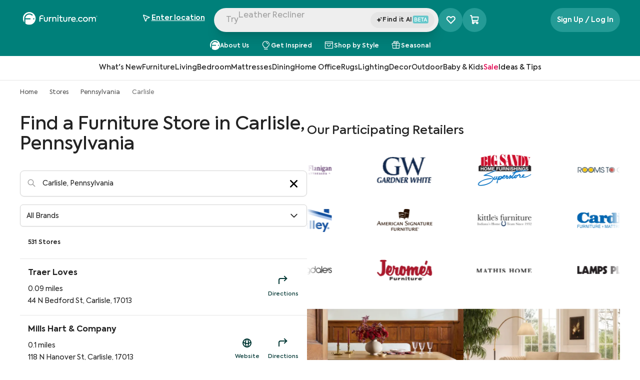

--- FILE ---
content_type: text/html; charset=utf-8
request_url: https://www.furniture.com/stores/pennsylvania/carlisle
body_size: 63342
content:
<!DOCTYPE html><html lang="en"><head><meta charSet="utf-8"/><base href="https://www.furniture.com"/><link href="/logos/favicon-dark.png" media="(prefers-color-scheme: light)" rel="icon" type="image/png"/><link href="/logos/favicon-light.png" media="(prefers-color-scheme: dark)" rel="icon" type="image/png"/><meta content="yes" name="apple-mobile-web-app-capable"/><meta content="width=device-width, initial-scale=1, maximum-scale=1" name="viewport"/><meta content="enqsuOs8ZqNiNK4oH1v2B1tj9UVYV64TJ80G0PWEb5k" name="google-site-verification"/><meta content="98cfa09c99a84595f9500edd985704ea" name="p:domain_verify"/><script type="application/ld+json">{"@context":"https://schema.org","@graph":[{"@type":"OnlineStore","@id":"https://www.furniture.com#organization","name":"Furniture.com","legalName":"Furniture.com America LLC","url":"https://www.furniture.com","logo":{"@type":"ImageObject","url":"https://www.furniture.com/logos/favicon-dark.png"},"areaServed":{"@type":"GeoShape","addressCountry":"United States"}},{"@type":"BreadcrumbList","@id":"https://www.furniture.com#breadcrumb","itemListElement":[{"@type":"ListItem","@id":"https://www.furniture.com","position":1,"item":{"@id":"https://www.furniture.com","name":"Home"}},{"@type":"ListItem","@id":"https://www.furniture.com/stores","position":2,"item":{"@id":"https://www.furniture.com/stores","name":"Stores"}},{"@type":"ListItem","@id":"https://www.furniture.com/stores/pennsylvania","position":3,"item":{"@id":"https://www.furniture.com/stores/pennsylvania","name":"Pennsylvania"}},{"@type":"ListItem","@id":"https://www.furniture.com/stores/pennsylvania/carlisle","position":4,"item":{"@id":"https://www.furniture.com/stores/pennsylvania/carlisle","name":"Carlisle"}}]},{"@context":"https://schema.org","@type":"ItemList","itemListElement":[{"@type":"ListItem","position":1,"item":{"@type":"FurnitureStore","name":"Traer Loves","address":{"@type":"PostalAddress","streetAddress":"44 N Bedford St","addressLocality":"Carlisle","addressRegion":"PA","postalCode":"17013","addressCountry":{"@type":"Country","name":"US"}},"geo":{"@type":"GeoCoordinates","latitude":40.202256,"longitude":-77.186864}}},{"@type":"ListItem","position":2,"item":{"@type":"FurnitureStore","name":"Mills Hart & Company","telephone":"+1 (717) 440-7943","address":{"@type":"PostalAddress","streetAddress":"118 N Hanover St","addressLocality":"Carlisle","addressRegion":"PA","postalCode":"17013","addressCountry":{"@type":"Country","name":"US"}},"geo":{"@type":"GeoCoordinates","latitude":40.20354,"longitude":-77.189231}}},{"@type":"ListItem","position":3,"item":{"@type":"FurnitureStore","name":"Cumberland Valley Decorating Center","telephone":"+1 (717) 218-5400","address":{"@type":"PostalAddress","streetAddress":"24 W South St","addressLocality":"Carlisle","addressRegion":"PA","postalCode":"17013","addressCountry":{"@type":"Country","name":"US"}},"geo":{"@type":"GeoCoordinates","latitude":40.198254,"longitude":-77.190335}}},{"@type":"ListItem","position":4,"item":{"@type":"FurnitureStore","name":"Mattress Warehouse","telephone":"+1 (223) 212-1816","address":{"@type":"PostalAddress","streetAddress":"40 Noble Blvd Ste 50","addressLocality":"Carlisle","addressRegion":"PA","postalCode":"17013","addressCountry":{"@type":"Country","name":"US"}},"geo":{"@type":"GeoCoordinates","latitude":40.190048,"longitude":-77.193059}}},{"@type":"ListItem","position":5,"item":{"@type":"FurnitureStore","name":"BoxDrop Carlisle","telephone":"+1 (717) 576-1246","address":{"@type":"PostalAddress","streetAddress":"876 Harrisburg Pike","addressLocality":"Carlisle","addressRegion":"PA","postalCode":"17013","addressCountry":{"@type":"Country","name":"US"}},"geo":{"@type":"GeoCoordinates","latitude":40.213603,"longitude":-77.177743}}},{"@type":"ListItem","position":6,"item":{"@type":"FurnitureStore","name":"T.J. Maxx","telephone":"+1 (717) 249-5486","address":{"@type":"PostalAddress","streetAddress":"100 Noble Blvd","addressLocality":"Carlisle","addressRegion":"PA","postalCode":"17013","addressCountry":{"@type":"Country","name":"US"}},"geo":{"@type":"GeoCoordinates","latitude":40.188623,"longitude":-77.195967}}},{"@type":"ListItem","position":7,"item":{"@type":"FurnitureStore","name":"Sigman's Furniture Sales","telephone":"+1 (717) 243-2189","address":{"@type":"PostalAddress","streetAddress":"50 Bonnybrook Rd","addressLocality":"Carlisle","addressRegion":"PA","postalCode":"17013","addressCountry":{"@type":"Country","name":"US"}},"geo":{"@type":"GeoCoordinates","latitude":40.177694,"longitude":-77.192152}}},{"@type":"ListItem","position":8,"item":{"@type":"FurnitureStore","name":"Mattress Firm","telephone":"+1 (717) 263-1170","address":{"@type":"PostalAddress","streetAddress":"252 Westminster Dr Ste 19","addressLocality":"Carlisle","addressRegion":"PA","postalCode":"17013","addressCountry":{"@type":"Country","name":"US"}},"geo":{"@type":"GeoCoordinates","latitude":40.196997,"longitude":-77.155983}}},{"@type":"ListItem","position":9,"item":{"@type":"FurnitureStore","name":"Furniture & Mattress Discount King","telephone":"+1 (717) 701-8561","address":{"@type":"PostalAddress","streetAddress":"299 Westminster Dr","addressLocality":"Carlisle","addressRegion":"PA","postalCode":"17013","addressCountry":{"@type":"Country","name":"US"}},"geo":{"@type":"GeoCoordinates","latitude":40.198346,"longitude":-77.155333}}},{"@type":"ListItem","position":10,"item":{"@type":"FurnitureStore","name":"Carlisle Home Furnishings","telephone":"+1 (717) 240-0405","address":{"@type":"PostalAddress","streetAddress":"1150 Walnut Bottom Rd","addressLocality":"Carlisle","addressRegion":"PA","postalCode":"17015","addressCountry":{"@type":"Country","name":"US"}},"geo":{"@type":"GeoCoordinates","latitude":40.181871,"longitude":-77.215496}}},{"@type":"ListItem","position":11,"item":{"@type":"FurnitureStore","name":"Lemoyne Sleeper","telephone":"+1 (717) 240-0405","address":{"@type":"PostalAddress","streetAddress":"1150 Walnut Bottom Rd","addressLocality":"Carlisle","addressRegion":"PA","postalCode":"17015","addressCountry":{"@type":"Country","name":"US"}},"geo":{"@type":"GeoCoordinates","latitude":40.181862,"longitude":-77.215483}}},{"@type":"ListItem","position":12,"item":{"@type":"FurnitureStore","name":"Lindstrom's Furniture","telephone":"+1 (717) 243-5115","address":{"@type":"PostalAddress","streetAddress":"1172 Newville Rd","addressLocality":"Carlisle","addressRegion":"PA","postalCode":"17013","addressCountry":{"@type":"Country","name":"US"}},"geo":{"@type":"GeoCoordinates","latitude":40.202953,"longitude":-77.228001}}},{"@type":"ListItem","position":13,"item":{"@type":"FurnitureStore","name":"Village Craft Country Peddlers & Market","telephone":"+1 (717) 249-7515","address":{"@type":"PostalAddress","streetAddress":"1446 Holly Pike","addressLocality":"Carlisle","addressRegion":"PA","postalCode":"17015","addressCountry":{"@type":"Country","name":"US"}},"geo":{"@type":"GeoCoordinates","latitude":40.169026,"longitude":-77.19462}}},{"@type":"ListItem","position":14,"item":{"@type":"FurnitureStore","name":"WindTunes","telephone":"+1 (717) 202-2346","address":{"@type":"PostalAddress","streetAddress":"1446 Holly Pike","addressLocality":"Carlisle","addressRegion":"PA","postalCode":"17015","addressCountry":{"@type":"Country","name":"US"}},"geo":{"@type":"GeoCoordinates","latitude":40.16903,"longitude":-77.194708}}},{"@type":"ListItem","position":15,"item":{"@type":"FurnitureStore","name":"Mattress by Appointment","telephone":"+1 (717) 610-5512","address":{"@type":"PostalAddress","streetAddress":"6 State Rd","addressLocality":"Mechanicsburg","addressRegion":"PA","postalCode":"17050","addressCountry":{"@type":"Country","name":"US"}},"geo":{"@type":"GeoCoordinates","latitude":40.207658,"longitude":-77.029892}}},{"@type":"ListItem","position":16,"item":{"@type":"FurnitureStore","name":"David's Interiors","telephone":"+1 (717) 766-4741","address":{"@type":"PostalAddress","streetAddress":"53 N York St","addressLocality":"Mechanicsburg","addressRegion":"PA","postalCode":"17055","addressCountry":{"@type":"Country","name":"US"}},"geo":{"@type":"GeoCoordinates","latitude":40.212352,"longitude":-77.01384}}},{"@type":"ListItem","position":17,"item":{"@type":"FurnitureStore","name":"Value City Furniture","telephone":"+1 (717) 766-2700","address":{"@type":"PostalAddress","streetAddress":"6520 Carlisle Pike Ste 400","addressLocality":"Mechanicsburg","addressRegion":"PA","postalCode":"17050","addressCountry":{"@type":"Country","name":"US"}},"geo":{"@type":"GeoCoordinates","latitude":40.249439,"longitude":-77.023606}}},{"@type":"ListItem","position":18,"item":{"@type":"FurnitureStore","name":"Curren Family Furniture","telephone":"+1 (717) 766-3369","address":{"@type":"PostalAddress","streetAddress":"220 N York St","addressLocality":"Mechanicsburg","addressRegion":"PA","postalCode":"17055","addressCountry":{"@type":"Country","name":"US"}},"geo":{"@type":"GeoCoordinates","latitude":40.215054,"longitude":-77.013156}}},{"@type":"ListItem","position":19,"item":{"@type":"FurnitureStore","name":"Simply Country","telephone":"+1 (717) 582-3457","address":{"@type":"PostalAddress","streetAddress":"5800 Spring Rd","addressLocality":"Shermans Dale","addressRegion":"PA","postalCode":"17090","addressCountry":{"@type":"Country","name":"US"}},"geo":{"@type":"GeoCoordinates","latitude":40.33797,"longitude":-77.185543}}},{"@type":"ListItem","position":20,"item":{"@type":"FurnitureStore","name":"Sleep Number","telephone":"+1 (717) 790-5424","address":{"@type":"PostalAddress","streetAddress":"6444 Carlisle Pike Ste 200","addressLocality":"Mechanicsburg","addressRegion":"PA","postalCode":"17050","addressCountry":{"@type":"Country","name":"US"}},"geo":{"@type":"GeoCoordinates","latitude":40.247054,"longitude":-77.012499}}}]}]}</script><title data-testid="meta-title">Furniture Stores in Carlisle, Pennsylvania | Furniture.com</title><meta data-testid="meta-desc" name="description" content="Find a Furniture Store in Carlisle, Pennsylvania"/><link data-testid="canonical-link" rel="canonical" href="https://www.furniture.com/stores/pennsylvania/carlisle"/><meta data-testid="meta-robots" name="robots" content="all"/><meta name="next-head-count" content="13"/><link data-next-font="" rel="preconnect" href="/" crossorigin="anonymous"/><script id="gtm-head-script" data-nscript="beforeInteractive">(function(w,d,s,l,i){w[l]=w[l]||[];w[l].push({'gtm.start':new Date().getTime(),event:'gtm.js'});var f=d.getElementsByTagName(s)[0],j=d.createElement(s),dl=l!='dataLayer'?'&l='+l:'';j.async=true;j.src='https://www.googletagmanager.com/gtm.js?id='+i+dl;f.parentNode.insertBefore(j,f);})(window,document,'script','dataLayer','GTM-WW4PRV2');</script><link rel="preload" href="/_next/static/css/dd7826d1950066f6.css" as="style"/><link rel="stylesheet" href="/_next/static/css/dd7826d1950066f6.css" data-n-g=""/><noscript data-n-css=""></noscript><script defer="" nomodule="" src="/_next/static/chunks/polyfills-c67a75d1b6f99dc8.js"></script><script src="/_next/static/chunks/webpack-2a267cdfe56652a4.js" defer=""></script><script src="/_next/static/chunks/framework-f2fe4295ea7fa21d.js" defer=""></script><script src="/_next/static/chunks/main-776d76f1588e2c52.js" defer=""></script><script src="/_next/static/chunks/pages/_app-4b959034ba625307.js" defer=""></script><script src="/_next/static/chunks/2577-7f441de9d7eba76f.js" defer=""></script><script src="/_next/static/chunks/4020-7ab30be855597215.js" defer=""></script><script src="/_next/static/chunks/pages/stores/%5Bstate%5D/%5Bcity%5D-1a5bf6dc79fd3c96.js" defer=""></script><script src="/_next/static/prerelease-v1.60.0/_buildManifest.js" defer=""></script><script src="/_next/static/prerelease-v1.60.0/_ssgManifest.js" defer=""></script></head><body><iframe height="0" src="https://www.googletagmanager.com/ns.html?id=GTM-WW4PRV2" style="display:none;visibility:hidden" title="gtm" width="0"></iframe><div id="__next"><div class="flex flex-col sticky top-0 left-0 z-50 animated w-full xl:block bg-white" data-testid="navbarGlobal" id="navbar-global"><div class="sr-only" data-skip-link-wrapper="true" data-testid="skipLink"><a href="/stores/pennsylvania/carlisle#main">Skip to Main Content</a></div><header class="relative flex xl:block w-full justify-between bg-cta-500 !border-none"><nav aria-label="Top" class="w-full xl:max-w-378 mx-auto z-52 flex relative px-10 flex-wrap"><div class="w-full h-15 pt-5 flex gap-4 items-center justify-between"><a aria-label="fdc-logo-homepage" data-testid="navbarLogo" id="navbar-logo" href="/"><span class="h-8 hidden xl:block"><svg xmlns="http://www.w3.org/2000/svg" fill="none" viewBox="0 0 790 137" alt="Furniture.com Logo" class="w-40 h-6.5 text-white"><g fill="currentColor" clip-path="url(#FDCRegisteredLogo_svg__a)"><path d="M70.95.48C33.76.48 3.62 30.62 3.62 67.81c0 15.86 5.49 30.43 14.66 41.94V67.81c0-29.09 23.58-52.68 52.68-52.68 14.96 0 28.46 6.24 38.05 16.25l-8.06 8.15c-7.52-7.97-18.17-12.95-30-12.95-22.27 0-40.41 17.66-41.19 39.73h54.47v11.47h-54.5c0 12.17.01 32.39.02 43.27 11.39 8.82 25.68 14.08 41.2 14.08 37.19 0 67.33-30.14 67.33-67.33 0-37.17-30.15-67.32-67.33-67.32m47.27 78.22c-3.67 0-6.64-2.97-6.64-6.64s2.97-6.64 6.64-6.64 6.64 2.97 6.64 6.64-2.97 6.64-6.64 6.64M224.95 81.61V53.19h9.83v28.33c0 7.24 4.11 11.89 11.26 11.89 7.24 0 11.26-4.65 11.26-11.89V53.19h9.92v28.42c0 13.14-8.04 20.91-21.18 20.91-12.87.01-21.09-7.95-21.09-20.91M278.39 53.19h9.38v6.88c2.95-5.54 7.51-8.13 13.67-8.13 1.7 0 3.66.18 5.72.8l-.89 9.56a15.9 15.9 0 0 0-5.27-.89c-6.97 0-12.78 4.56-12.78 15.28v24.67h-9.83zM313.46 53.19h9.65v6.79c2.77-4.92 8.31-8.04 15.28-8.04 9.83 0 18.95 6.44 18.95 20.11v29.31h-9.92V74.82c0-9.03-4.83-13.76-11.53-13.76-7.42 0-12.6 5.72-12.6 13.94v26.37h-9.83zM366.9 40.14c0-3.75 2.95-6.52 6.79-6.52 3.66 0 6.52 2.77 6.52 6.52 0 3.84-2.86 6.7-6.52 6.7-3.84.01-6.79-2.85-6.79-6.7m1.7 61.22V53.19h9.83v48.17zM424.09 98.5c-3.58 2.68-8.58 4.02-13.32 4.02-10.64 0-15.82-6.17-15.82-17.88V61.59h-9.65v-8.4h9.74v-16.4h9.74v16.4h16.62v8.4h-16.62v23.23c0 5.81 2.06 8.68 7.42 8.68 3.13 0 5.9-1.16 8.49-2.68zM429.18 81.61V53.19h9.83v28.33c0 7.24 4.11 11.89 11.26 11.89 7.24 0 11.26-4.65 11.26-11.89V53.19h9.92v28.42c0 13.14-8.04 20.91-21.18 20.91-12.87.01-21.09-7.95-21.09-20.91M482.63 53.19h9.38v6.88c2.95-5.54 7.51-8.13 13.67-8.13 1.7 0 3.66.18 5.72.8l-.89 9.56a15.9 15.9 0 0 0-5.27-.89c-6.97 0-12.78 4.56-12.78 15.28v24.67h-9.83zM560.38 81.08h-37.63c1.34 6.88 6.08 12.6 16 12.6 5.54 0 12.07-2.14 16.36-5.18l4.11 7.24c-4.38 3.4-12.15 6.7-20.82 6.7-18.14 0-25.83-12.6-25.83-25.29 0-14.3 9.83-25.11 24.58-25.11 13.5 0 23.59 9.03 23.59 24.31 0 1.96-.18 3.39-.36 4.73m-37.63-8.05h28.06c-.8-7.69-6.43-12.51-13.67-12.51-7.5 0-12.96 5.09-14.39 12.51M567.44 96.54c0-3.49 2.77-6.17 6.35-6.17 3.4 0 6.17 2.68 6.17 6.17 0 3.58-2.77 6.26-6.17 6.26-3.58-.01-6.35-2.69-6.35-6.26M585.31 77.32c0-14.75 10.64-25.29 25.83-25.29 9.56 0 18.32 4.83 22.16 12.87l-8.13 4.56c-2.95-5-8.04-8.4-13.94-8.4-9.21 0-16 7.06-16 16.27 0 9.03 6.61 16.09 15.64 16.09 5.72 0 11.53-3.49 14.03-8.22l8.13 4.74c-3.93 7.51-12.6 12.51-22.25 12.51-14.92-.01-25.47-10.56-25.47-25.13M637.95 77.23c0-13.85 10.46-25.29 25.47-25.29s25.47 11.44 25.47 25.29c0 14.03-10.46 25.38-25.47 25.38-15.01.01-25.47-11.35-25.47-25.38m41.02 0c0-8.76-6.79-16.18-15.55-16.18s-15.55 7.42-15.55 16.18c0 8.94 6.79 16.18 15.55 16.18s15.55-7.24 15.55-16.18M773.62 72.59v28.78h-9.83V74.2c0-8.67-4.47-13.14-10.99-13.14-7.06 0-12.06 5.27-12.06 13.41v26.9h-9.83V74.38c0-8.4-4.29-13.32-11.08-13.32-6.97 0-12.15 5.18-12.15 13.59v26.72h-9.83V53.2h9.65v6.97c2.77-5 8.22-8.31 14.57-8.31 6.08.09 12.07 3.04 14.84 8.85 3.31-5.36 10.01-8.85 17.43-8.85 11.41-.01 19.28 7.77 19.28 20.73M215.06 73.08h-26.82v28.28h-10.12V59.24c0-14.24 11.4-25.05 25.7-25.05 6.84 0 14.13 2.81 18.89 6.03l-4.25 8.32c-3.71-2.67-8.4-4.82-14.94-4.82-8.83 0-15.27 6.99-15.27 16.12v3.76h26.82v9.48z"></path></g><path stroke="currentColor" stroke-linecap="round" stroke-linejoin="round" d="M782 51a6 6 0 1 0 0-12 6 6 0 0 0 0 12"></path><path stroke="currentColor" stroke-linecap="round" stroke-linejoin="round" d="M780.5 45.5h2a1.502 1.502 0 0 0 1.061-2.56 1.5 1.5 0 0 0-1.061-.44h-2v5M782.661 45.491 784 47.5"></path><defs><clipPath id="FDCRegisteredLogo_svg__a"><path fill="currentColor" d="M3 0h771v136H3z"></path></clipPath></defs></svg></span></a><div class="flex w-full min-w-0 justify-center gap-2"><div class="flex w-full max-w-150 relative gap-2"><div class="flex justify-between relative xl:block w-full h-12 rounded-full bg-gray-150 shadow-xl"><button class="flex w-full group gap-2 h-10 items-center pl-1.5 pr-2 text-gray-500 lg:flex" data-testid="navbarSearchBar" id="navbar-search"><div class="font-normal leading-12 text-left rounded-full relative w-full cursor-text h-11 truncate top-0.75 pl-2 text-gray-500" data-testid="navbarSearchInput" id="navbar-search-text" tabindex="-1"></div></button><input aria-label="Search Products" autoComplete="off" class="xl:hidden block absolute bg-transparent top-1.5 w-full h-full" data-testid="hidden-search-input" name="search" type="text"/><div class="flex items-center justify-center py-2 bg-gray-200 rounded-full w-32 relative h-8 bottom-8 left-[calc(100%-8.5rem)] cursor-pointer"><div class="flex items-center content-center gap-0.5"><svg xmlns="http://www.w3.org/2000/svg" fill="none" viewBox="0 0 14 14" class="w-3 h-3 relative bottom-0.25"><path fill="#242424" stroke="#242424" d="M5.705 3.572a.1.1 0 0 1 .044.007l.044.023q.044.031.068.095h.001l.97 2.816.076.221.219.084 2.662 1.018q.023.01.044.026l.04.044a.24.24 0 0 1 .026.2l-.027.06a.2.2 0 0 1-.08.068L7.126 9.257l-.218.084-.076.22-.97 2.814a.2.2 0 0 1-.028.054l-.041.04a.142.142 0 0 1-.132.023l-.044-.023a.2.2 0 0 1-.04-.04l-.031-.057-.969-2.814-.076-.22-.218-.083-2.665-1.02a.2.2 0 0 1-.04-.025l-.04-.044a.24.24 0 0 1-.028-.2l.028-.06a.2.2 0 0 1 .083-.07l2.665-1.022.219-.083.075-.22.966-2.81a.2.2 0 0 1 .03-.058l.041-.04a.2.2 0 0 1 .044-.024zM11.051 2.722l.076.22.218.083.873.334-.873.336-.218.083-.076.221-.288.836-.288-.837-.075-.22-.219-.085-.873-.334.875-.335.218-.084.076-.22.286-.834z"></path></svg><span class="font-semibold tracking-tracking-0.022 text-xs"><div class="flex gap-1"><span>Find it AI</span><svg xmlns="http://www.w3.org/2000/svg" fill="none" viewBox="0 0 33 16" class="relative bottom-px inline w-8 h-4"><rect width="32" height="16" x="0.766" fill="#65C7CB" rx="3.004"></rect><path fill="#fff" d="M8.55 7.596c1.036.273 1.526 1.156 1.526 2.082 0 1.188-.883 2.322-2.518 2.322H4.124V3.944h3.281c1.505 0 2.246 1.025 2.246 2.006 0 .72-.425 1.395-1.101 1.646M7.22 5.09H5.367V7.17h1.81c.806 0 1.199-.556 1.199-1.08 0-.512-.404-1.002-1.156-1.002m.12 5.766c.938 0 1.428-.643 1.428-1.275 0-.643-.458-1.297-1.46-1.297H5.366v2.572zM11.567 12V3.944h5.145v1.188H12.82v2.192h3.608v1.188H12.82v2.3h3.903V12zm8.319-6.835H17.53v-1.22h5.985v1.22H21.16V12h-1.275zM28.92 12l-.764-1.984h-2.965L24.43 12h-1.351l3.204-8.056h.818L30.272 12zm-2.235-6.06-1.09 2.92h2.18z"></path></svg></div></span></div></div></div></div><div class="hidden xl:block self-center"><div aria-label="Favorite products selector" class="xl:bg-lightTeal xl:hover:bg-cta-600 h-6 w-6 xl:h-12 xl:w-12 rounded-full cursor-pointer transition-all xl:relative flex items-center md:justify-center left-2 xl:left-0" data-testid="favoriteProductsSelector"><i class="ph-heart-straight absolute text-2xl xl:text-xl !font-extrabold text-white ph"></i><i class="ph-heart-straight absolute text-2xl xl:text-xl !font-extrabold text-white ph-fill opacity-0"></i><i class="ph-star-four ph-fill absolute opacity-0 text-[0.4rem] font-extrabold text-white left-0 top-5.5"></i><i class="ph-star-four ph-fill absolute opacity-0 text-[0.4rem] font-extrabold text-white left-[-8px] top-3"></i><i class="ph-star-four ph-fill absolute opacity-0 text-[0.4rem] font-extrabold text-white left-5.5 top-2"></i></div></div></div><div class="hidden xl:block"><div class="relative flex flex-row justify-end items-center z-10 z-50 text-right" data-testid="geolocation-infobar"><div class="flex items-center justify-center bg-transparent bg-cream h-10 xl:bg-transparent xl:h-full w-full xl:w-40.5 relative z-50" data-testid="zipBarLink" data-tooltip-place="top-end"><div class="text-center"><div class="xl:mt-0.5 text-sm leading-5 cursor-pointer text-gray-800" data-testid="zipBarText" id="zipbar-text" role="search"><div class="flex items-center text-white justify-center xl:justify-normal xl:gap-2 xl:hover:bg-darkTeal xl:rounded-xl xl:py-2 xl:transition-all"><div class="flex items-center w-4 h-5 mr-2 xl:mr-1 text-cta-500" id="zipbar-icon"><div class="flex justify-center items-center"><i class="ph ph-navigation-arrow text-black xl:text-white text-base !font-semibold"></i></div></div><div class="xl:flex xl:flex-col xl:items-start"><span class="underline font-semibold text-black xl:text-white lg:text-sm xl:w-max" data-testid="zipEnter">Enter location</span></div></div></div></div></div></div></div><div class="hidden self-center pl-32 xl:flex gap-2"></div></div><div class="flex w-full gap-4 justify-center text-white pt-4 pb-2"><a class="flex gap-1 whitespace-nowrap lg:whitespace-normal hover:xl:bg-cta-600 xl:px-3 xl:rounded-full xl:transition-all items-center" href="https://www.furniture.com/about-us"><svg xmlns="http://www.w3.org/2000/svg" viewBox="0 0 40 40" class="fill-white h-5"><path fill-rule="evenodd" d="M34.041 23.234a1.972 1.972 0 1 1 0-3.944 1.972 1.972 0 0 1 0 3.944M20 0C8.954 0 0 8.954 0 20c0 4.71 1.63 9.04 4.354 12.457V20c0-8.641 7.004-15.647 15.646-15.647 4.444 0 8.455 1.853 11.303 4.828l-2.393 2.422A12.2 12.2 0 0 0 20 7.756c-6.614 0-12.002 5.245-12.235 11.802h16.178v3.408H7.757l.005 12.852A19.9 19.9 0 0 0 20 40c11.046 0 20-8.954 20-20S31.046 0 20 0" clip-rule="evenodd"></path></svg><span class="pt-1 font-semibold text-xs text-center text-white">About Us</span></a><a class="flex gap-1 whitespace-nowrap lg:whitespace-normal hover:xl:bg-cta-600 xl:px-3 xl:rounded-full xl:transition-all items-center" href="https://www.furniture.com/inspiration"><i class="ph ph-lightbulb text-xl text-white"></i><span class="pt-1 font-semibold text-xs text-center text-white">Get Inspired</span></a><a class="flex gap-1 whitespace-nowrap lg:whitespace-normal hover:xl:bg-cta-600 xl:px-3 xl:rounded-full xl:transition-all items-center" href="https://www.furniture.com/shop-by-style"><i class="ph ph-shopping-bag-open text-xl text-white"></i><span class="pt-1 font-semibold text-xs text-center text-white">Shop by Style</span></a><a class="flex gap-1 whitespace-nowrap lg:whitespace-normal hover:xl:bg-cta-600 xl:px-3 xl:rounded-full xl:transition-all items-center" href="https://www.furniture.com/holidays"><i class="ph ph-gift text-xl text-white"></i><span class="pt-1 font-semibold text-xs text-center text-white">Seasonal</span></a></div></nav></header></div><div class="headroom flex sticky z-30 justify-center items-center content-center w-full"><div class="sr-only">Navigation Bar</div><div class="z-30 hidden xl:block xl:w-full xl:left-0 xl:relative bg-transparent top-0 bottom-0 basis-full border-b border-gray-200 p-2 bg-white transition-all ease-linear duration-200" data-testid="level-0-wrapper"><ul class="flex flex-row gap-8 justify-center content-center bg-transparent h-8 transition-all ease-linear duration-200"><li class="flex group border-b-2 border-transparent hover:border-black transition-border delay-100 duration-300" data-testid="l0_HeaderLink-0"><button class="pl-0 z-30 flex items-center transition ease-in-out text-sm text-gray-800 leading-5 font-medium whitespace-nowrap cursor-pointer" data-testid="l0_categoryHeader-1" id="navbar-l0-button"><span class="flex-1 text-left">What&#x27;s New</span><span class="sr-only">Open subcategories for What&#x27;s New</span></button></li><li class="flex group border-b-2 border-transparent hover:border-black transition-border delay-100 duration-300" data-testid="l0_HeaderLink-1"><button class="pl-0 z-30 flex items-center transition ease-in-out text-sm text-gray-800 leading-5 font-medium whitespace-nowrap cursor-pointer" data-testid="l0_categoryHeader-2" id="navbar-l0-button"><span class="flex-1 text-left">Furniture</span><span class="sr-only">Open subcategories for Furniture</span></button></li><li class="flex group border-b-2 border-transparent hover:border-black transition-border delay-100 duration-300" data-testid="l0_HeaderLink-2"><button class="pl-0 z-30 flex items-center transition ease-in-out text-sm text-gray-800 leading-5 font-medium whitespace-nowrap cursor-pointer" data-testid="l0_categoryHeader-3" id="navbar-l0-button"><span class="flex-1 text-left">Living</span><span class="sr-only">Open subcategories for Living</span></button></li><li class="flex group border-b-2 border-transparent hover:border-black transition-border delay-100 duration-300" data-testid="l0_HeaderLink-3"><button class="pl-0 z-30 flex items-center transition ease-in-out text-sm text-gray-800 leading-5 font-medium whitespace-nowrap cursor-pointer" data-testid="l0_categoryHeader-4" id="navbar-l0-button"><span class="flex-1 text-left">Bedroom</span><span class="sr-only">Open subcategories for Bedroom</span></button></li><li class="flex group border-b-2 border-transparent hover:border-black transition-border delay-100 duration-300" data-testid="l0_HeaderLink-4"><button class="pl-0 z-30 flex items-center transition ease-in-out text-sm text-gray-800 leading-5 font-medium whitespace-nowrap cursor-pointer" data-testid="l0_categoryHeader-5" id="navbar-l0-button"><span class="flex-1 text-left">Mattresses</span><span class="sr-only">Open subcategories for Mattresses</span></button></li><li class="flex group border-b-2 border-transparent hover:border-black transition-border delay-100 duration-300" data-testid="l0_HeaderLink-5"><button class="pl-0 z-30 flex items-center transition ease-in-out text-sm text-gray-800 leading-5 font-medium whitespace-nowrap cursor-pointer" data-testid="l0_categoryHeader-6" id="navbar-l0-button"><span class="flex-1 text-left">Dining</span><span class="sr-only">Open subcategories for Dining</span></button></li><li class="flex group border-b-2 border-transparent hover:border-black transition-border delay-100 duration-300" data-testid="l0_HeaderLink-6"><button class="pl-0 z-30 flex items-center transition ease-in-out text-sm text-gray-800 leading-5 font-medium whitespace-nowrap cursor-pointer" data-testid="l0_categoryHeader-7" id="navbar-l0-button"><span class="flex-1 text-left">Home Office</span><span class="sr-only">Open subcategories for Home Office</span></button></li><li class="flex group border-b-2 border-transparent hover:border-black transition-border delay-100 duration-300" data-testid="l0_HeaderLink-7"><button class="pl-0 z-30 flex items-center transition ease-in-out text-sm text-gray-800 leading-5 font-medium whitespace-nowrap cursor-pointer" data-testid="l0_categoryHeader-8" id="navbar-l0-button"><span class="flex-1 text-left">Rugs</span><span class="sr-only">Open subcategories for Rugs</span></button></li><li class="flex group border-b-2 border-transparent hover:border-black transition-border delay-100 duration-300" data-testid="l0_HeaderLink-8"><button class="pl-0 z-30 flex items-center transition ease-in-out text-sm text-gray-800 leading-5 font-medium whitespace-nowrap cursor-pointer" data-testid="l0_categoryHeader-9" id="navbar-l0-button"><span class="flex-1 text-left">Lighting</span><span class="sr-only">Open subcategories for Lighting</span></button></li><li class="flex group border-b-2 border-transparent hover:border-black transition-border delay-100 duration-300" data-testid="l0_HeaderLink-9"><button class="pl-0 z-30 flex items-center transition ease-in-out text-sm text-gray-800 leading-5 font-medium whitespace-nowrap cursor-pointer" data-testid="l0_categoryHeader-10" id="navbar-l0-button"><span class="flex-1 text-left">Decor</span><span class="sr-only">Open subcategories for Decor</span></button></li><li class="flex group border-b-2 border-transparent hover:border-black transition-border delay-100 duration-300" data-testid="l0_HeaderLink-10"><button class="pl-0 z-30 flex items-center transition ease-in-out text-sm text-gray-800 leading-5 font-medium whitespace-nowrap cursor-pointer" data-testid="l0_categoryHeader-11" id="navbar-l0-button"><span class="flex-1 text-left">Outdoor</span><span class="sr-only">Open subcategories for Outdoor</span></button></li><li class="flex group border-b-2 border-transparent hover:border-black transition-border delay-100 duration-300" data-testid="l0_HeaderLink-11"><button class="pl-0 z-30 flex items-center transition ease-in-out text-sm text-gray-800 leading-5 font-medium whitespace-nowrap cursor-pointer" data-testid="l0_categoryHeader-12" id="navbar-l0-button"><span class="flex-1 text-left">Baby &amp; Kids</span><span class="sr-only">Open subcategories for Baby &amp; Kids</span></button></li><li class="flex group border-b-2 border-transparent hover:border-black transition-border delay-100 duration-300" data-testid="l0_HeaderLink-12"><button class="pl-0 z-30 flex items-center transition ease-in-out text-sm text-gray-800 leading-5 font-medium whitespace-nowrap cursor-pointer" data-testid="l0_categoryHeader-13" id="navbar-l0-button-colored" style="color:rgba(224, 1, 77, 1)"><span class="flex-1 text-left">Sale</span><span class="sr-only">Open subcategories for Sale</span></button></li><li class="flex group border-b-2 border-transparent hover:border-black transition-border delay-100 duration-300" data-testid="l0_HeaderLink-13"><button class="pl-0 z-30 flex items-center transition ease-in-out text-sm text-gray-800 leading-5 font-medium whitespace-nowrap cursor-pointer" data-testid="l0_categoryHeader-14" id="navbar-l0-button-colored" style="color:rgba(22, 22, 22, 1)"><span class="flex-1 text-left">Ideas &amp; Tips</span><span class="sr-only">Open subcategories for Ideas &amp; Tips</span></button></li></ul></div></div><div aria-pressed="false" class="inset-0 bg-black bg-opacity-20 fixed w-[100vw] z-0 opacity-0 hidden" data-testid="navbarSearchBlock" role="button" tabindex="0"><div><div class="bg-white"><div class="px-4 sm:px-6 xl:px-10 max-w-378 mx-auto"><div class="flex transition-all duration-700 delay-400 z-30 items-center justify-between gap-2"><div class="xl:basis-[30%] xl:block hidden"><a aria-label="fdc-logo-homepage" class="hidden md:block" data-testid="navbarLogo" href="/"><span class="FDCLogo w-47 h-8 block svg-wrap"><svg xmlns="http://www.w3.org/2000/svg" fill="none" viewBox="0 0 790 137" alt="Furniture.com logo" class="w-40 h-6.5 text-black"><g fill="currentColor" clip-path="url(#FDCRegisteredLogo_svg__a)"><path d="M70.95.48C33.76.48 3.62 30.62 3.62 67.81c0 15.86 5.49 30.43 14.66 41.94V67.81c0-29.09 23.58-52.68 52.68-52.68 14.96 0 28.46 6.24 38.05 16.25l-8.06 8.15c-7.52-7.97-18.17-12.95-30-12.95-22.27 0-40.41 17.66-41.19 39.73h54.47v11.47h-54.5c0 12.17.01 32.39.02 43.27 11.39 8.82 25.68 14.08 41.2 14.08 37.19 0 67.33-30.14 67.33-67.33 0-37.17-30.15-67.32-67.33-67.32m47.27 78.22c-3.67 0-6.64-2.97-6.64-6.64s2.97-6.64 6.64-6.64 6.64 2.97 6.64 6.64-2.97 6.64-6.64 6.64M224.95 81.61V53.19h9.83v28.33c0 7.24 4.11 11.89 11.26 11.89 7.24 0 11.26-4.65 11.26-11.89V53.19h9.92v28.42c0 13.14-8.04 20.91-21.18 20.91-12.87.01-21.09-7.95-21.09-20.91M278.39 53.19h9.38v6.88c2.95-5.54 7.51-8.13 13.67-8.13 1.7 0 3.66.18 5.72.8l-.89 9.56a15.9 15.9 0 0 0-5.27-.89c-6.97 0-12.78 4.56-12.78 15.28v24.67h-9.83zM313.46 53.19h9.65v6.79c2.77-4.92 8.31-8.04 15.28-8.04 9.83 0 18.95 6.44 18.95 20.11v29.31h-9.92V74.82c0-9.03-4.83-13.76-11.53-13.76-7.42 0-12.6 5.72-12.6 13.94v26.37h-9.83zM366.9 40.14c0-3.75 2.95-6.52 6.79-6.52 3.66 0 6.52 2.77 6.52 6.52 0 3.84-2.86 6.7-6.52 6.7-3.84.01-6.79-2.85-6.79-6.7m1.7 61.22V53.19h9.83v48.17zM424.09 98.5c-3.58 2.68-8.58 4.02-13.32 4.02-10.64 0-15.82-6.17-15.82-17.88V61.59h-9.65v-8.4h9.74v-16.4h9.74v16.4h16.62v8.4h-16.62v23.23c0 5.81 2.06 8.68 7.42 8.68 3.13 0 5.9-1.16 8.49-2.68zM429.18 81.61V53.19h9.83v28.33c0 7.24 4.11 11.89 11.26 11.89 7.24 0 11.26-4.65 11.26-11.89V53.19h9.92v28.42c0 13.14-8.04 20.91-21.18 20.91-12.87.01-21.09-7.95-21.09-20.91M482.63 53.19h9.38v6.88c2.95-5.54 7.51-8.13 13.67-8.13 1.7 0 3.66.18 5.72.8l-.89 9.56a15.9 15.9 0 0 0-5.27-.89c-6.97 0-12.78 4.56-12.78 15.28v24.67h-9.83zM560.38 81.08h-37.63c1.34 6.88 6.08 12.6 16 12.6 5.54 0 12.07-2.14 16.36-5.18l4.11 7.24c-4.38 3.4-12.15 6.7-20.82 6.7-18.14 0-25.83-12.6-25.83-25.29 0-14.3 9.83-25.11 24.58-25.11 13.5 0 23.59 9.03 23.59 24.31 0 1.96-.18 3.39-.36 4.73m-37.63-8.05h28.06c-.8-7.69-6.43-12.51-13.67-12.51-7.5 0-12.96 5.09-14.39 12.51M567.44 96.54c0-3.49 2.77-6.17 6.35-6.17 3.4 0 6.17 2.68 6.17 6.17 0 3.58-2.77 6.26-6.17 6.26-3.58-.01-6.35-2.69-6.35-6.26M585.31 77.32c0-14.75 10.64-25.29 25.83-25.29 9.56 0 18.32 4.83 22.16 12.87l-8.13 4.56c-2.95-5-8.04-8.4-13.94-8.4-9.21 0-16 7.06-16 16.27 0 9.03 6.61 16.09 15.64 16.09 5.72 0 11.53-3.49 14.03-8.22l8.13 4.74c-3.93 7.51-12.6 12.51-22.25 12.51-14.92-.01-25.47-10.56-25.47-25.13M637.95 77.23c0-13.85 10.46-25.29 25.47-25.29s25.47 11.44 25.47 25.29c0 14.03-10.46 25.38-25.47 25.38-15.01.01-25.47-11.35-25.47-25.38m41.02 0c0-8.76-6.79-16.18-15.55-16.18s-15.55 7.42-15.55 16.18c0 8.94 6.79 16.18 15.55 16.18s15.55-7.24 15.55-16.18M773.62 72.59v28.78h-9.83V74.2c0-8.67-4.47-13.14-10.99-13.14-7.06 0-12.06 5.27-12.06 13.41v26.9h-9.83V74.38c0-8.4-4.29-13.32-11.08-13.32-6.97 0-12.15 5.18-12.15 13.59v26.72h-9.83V53.2h9.65v6.97c2.77-5 8.22-8.31 14.57-8.31 6.08.09 12.07 3.04 14.84 8.85 3.31-5.36 10.01-8.85 17.43-8.85 11.41-.01 19.28 7.77 19.28 20.73M215.06 73.08h-26.82v28.28h-10.12V59.24c0-14.24 11.4-25.05 25.7-25.05 6.84 0 14.13 2.81 18.89 6.03l-4.25 8.32c-3.71-2.67-8.4-4.82-14.94-4.82-8.83 0-15.27 6.99-15.27 16.12v3.76h26.82v9.48z"></path></g><path stroke="currentColor" stroke-linecap="round" stroke-linejoin="round" d="M782 51a6 6 0 1 0 0-12 6 6 0 0 0 0 12"></path><path stroke="currentColor" stroke-linecap="round" stroke-linejoin="round" d="M780.5 45.5h2a1.502 1.502 0 0 0 1.061-2.56 1.5 1.5 0 0 0-1.061-.44h-2v5M782.661 45.491 784 47.5"></path><defs><clipPath id="FDCRegisteredLogo_svg__a"><path fill="currentColor" d="M3 0h771v136H3z"></path></clipPath></defs></svg></span></a></div><div class="flex py-3 xl:py-2 xl:basis-[40%] grow-1 flex-1 justify-center"><div class="relative w-full xl:w-120"><form role="search"><input aria-label="Search" autoCapitalize="off" autoComplete="off" autoCorrect="off" class="w-full pl-11 placeholder-gray-400 text-gray-800 font-normal leading-5 rounded-full border-transparent outline-0 focus:outline-none focus:border-transparent focus:ring-0 bg-gray-150 h-11 pr-10 text-base" data-testid="searchbar" enterKeyHint="search" id="searchBar" name="search" spellcheck="false" tabindex="0" type="text" value=""/></form><span class="absolute h-7 w-7 left-1.5 top-1.5 rounded-full pointer-events-none"><span aria-hidden="true" class="w-8 h-8 font-bold text-white"><svg xmlns="http://www.w3.org/2000/svg" fill="none" viewBox="0 0 28 28" alt="search icon" class="w-8 h-8 font-bold text-white"><rect width="28" height="28" fill="#00807A" rx="14"></rect><path fill="#161616" d="M20.96 13.98a6.93 6.93 0 0 0-2.044-4.935A6.93 6.93 0 0 0 13.98 7a6.93 6.93 0 0 0-4.935 2.045A6.93 6.93 0 0 0 7 13.98c0 1.865.726 3.618 2.045 4.936a6.94 6.94 0 0 0 4.935 2.045 6.93 6.93 0 0 0 4.588-1.721l5.29 4.872.642-.696-5.261-4.846a6.93 6.93 0 0 0 1.723-4.59zm-6.98 6.034a6 6 0 0 1-4.267-1.767 6 6 0 0 1-1.767-4.267c0-1.61.627-3.126 1.767-4.266a6 6 0 0 1 4.268-1.767c1.611 0 3.126.627 4.266 1.767a6 6 0 0 1 1.768 4.266c0 1.611-.627 3.127-1.768 4.267a6 6 0 0 1-4.267 1.767"></path><path stroke="#fff" stroke-linecap="square" stroke-miterlimit="10" stroke-width="1.7" d="m18.93 18.935 4.895 4.508m-3.342-9.463a6.49 6.49 0 0 1-1.906 4.601 6.49 6.49 0 0 1-4.601 1.906 6.49 6.49 0 0 1-4.602-1.906A6.49 6.49 0 0 1 7.47 13.98c0-1.798.728-3.424 1.905-4.602a6.49 6.49 0 0 1 4.602-1.905c1.797 0 3.423.728 4.601 1.905a6.49 6.49 0 0 1 1.906 4.602Z"></path></svg></span></span></div></div><div class="md:flex-1 text-right xl:basis-[30%]" data-testid="close-search"><span class="cursor-pointer">Close</span></div></div></div></div></div><div class="w-full transition-all duration-500 ease-in overflow-y-auto z-0 opacity-0 invisible"><div class="w-full pt-3 bg-white pb-0 xl:pb-8"><div class="px-4 sm:px-6 xl:px-10 mx-auto overflow-auto max-w-378 xl:h-auto xl:overflow-visible h-[calc(100vh-64px)]"><div class="flex flex-col gap-10 pb-0 xl:pb-8 items-start xl:items-center"></div></div></div></div></div><nav class="sr-only"><ul><li><a href="/whats-new">What&#x27;s New</a></li><li><a href="/new-arrivals/na">New By Category</a></li><li><a href="/new-arrivals/furniture/nf">New Furniture</a></li><li><a href="/new-arrivals/living-room/nlr">New Living Room Furniture</a></li><li><a href="/new-arrivals/bedroom/nbr">New Bedroom Furniture</a></li><li><a href="/new-arrivals/dining-room/ndr">New Dining Room Furniture</a></li><li><a href="/new-arrivals/office/nof">New Home Office Furniture</a></li><li><a href="/new-arrivals/outdoor/nod">New Outdoor</a></li><li><a href="/new-arrivals/rugs/nrug">New Rugs</a></li><li><a href="/new-arrivals/decor/ndec">New Home Accents</a></li><li><a href="/new-arrivals/lighting/nltg">New Lighting</a></li><li><a href="/new-arrivals/baby-kids/nbk">New Baby &amp; Kids</a></li><li><a href="/inspiration">New Design Inspiration</a></li><li><a href="/inspiration/fall-textures-for-luxury-decorating">The 3 Fall Textures You Need for Luxury Decorating</a></li><li><a href="/inspiration/cozy-chairs">The Best Cozy Accent Chairs for Fall Reading</a></li><li><a href="/inspiration/17-cozy-fall-bedroom-decorating-ideas">17 Cozy Pieces to Furnish Your Bedroom for Fall</a></li><li><a href="/holidays">Holiday Shopping Guide</a></li><li><a href="/new-arrivals/na">All New Arrivals</a></li><li><a href="/furniture/furn">Furniture</a></li><li><a href="/rooms/living-room/lr">Living Room</a></li><li><a href="/furniture/sofas-sectionals/sectionals/sec">Sectionals</a></li><li><a href="/furniture/sets/living-room-furniture-sets/lrset">Living Room Furniture Sets</a></li><li><a href="/furniture/sofas-sectionals/sofas-couches/sof">Sofas &amp; Couches</a></li><li><a href="/furniture/tables-desks/coffee-tables/cftbl">Coffee Tables</a></li><li><a href="/furniture/sofas-sectionals/loveseats/lv">Loveseats</a></li><li><a href="/furniture/storage/home-entertainment-tv-stands/tv">TV Stands</a></li><li><a href="/furniture/chairs/recliners/rec">Recliners</a></li><li><a href="/furniture/tables-desks/end-tables-side-tables/sdtbl">End &amp; Side Tables</a></li><li><a href="/furniture/chairs/accent-chairs/accch">Accent Chairs</a></li><li><a href="/furniture/tables-desks/console-sofa-tables/softbl">Console &amp; Sofa Tables</a></li><li><a href="/furniture/sofas-sectionals/chaises-settees/chse">Chaises &amp; Settees</a></li><li><a href="/decor/ottomans-poufs/ottpuf">Ottomans &amp; Poufs</a></li><li><a href="/rooms/bedroom/br">Bedroom</a></li><li><a href="/furniture/sets/bedroom-furniture-sets/brset">Bedroom Furniture Sets</a></li><li><a href="/furniture/storage/dressers/drs">Dressers</a></li><li><a href="/furniture/beds-headboards/beds/bed">Beds</a></li><li><a href="/furniture/storage/nightstands/nts">Nightstands</a></li><li><a href="/furniture/beds-headboards/headboards/hdb">Headboards</a></li><li><a href="/furniture/storage/armoires-chests/cst">Armoires &amp; Chests</a></li><li><a href="/furniture/beds-headboards/bedframes/bedfrm">Bed Frames</a></li><li><a href="/furniture/storage/storage-benches/stgbn">Storage Benches</a></li><li><a href="/furniture/mattresses-box-springs/mtbx">Mattresses &amp; Box Springs</a></li><li><a href="/furniture/storage/vanities/van">Makeup Vanities</a></li><li><a href="/furniture/beds-headboards/beds/bed">Beds by Size</a></li><li><a href="/rooms/kitchen-dining-room/dr">Dining &amp; Kitchen</a></li><li><a href="/furniture/tables-desks/dining-tables/drtbl">Dining Tables</a></li><li><a href="/furniture/storage/sideboards-buffets-cabinets/cab">Sideboards, Buffets &amp; Cabinets</a></li><li><a href="/furniture/chairs/dining-chairs/drch">Dining Chairs</a></li><li><a href="/furniture/tables-desks/kitchen-islands/kich">Kitchen Islands &amp; Carts</a></li><li><a href="/furniture/benches-barstools/dining-benches/drben">Dining Benches</a></li><li><a href="/furniture/benches-barstools/barstools/bar">Barstools</a></li><li><a href="/furniture/sets/dining-room-furniture-sets/drset">Dining Room Furniture Sets</a></li><li><a href="/furniture/tables-desks/bar-carts/barcb">Bars &amp; Bar Carts</a></li><li><a href="/rooms/home-office/of">Home Office</a></li><li><a href="/furniture/tables-desks/desks/dsk">Desks</a></li><li><a href="/furniture/chairs/desk-chairs/dskch">Desk Chairs</a></li><li><a href="/furniture/storage/bookcases-shelves/bc">Bookcases &amp; Shelves</a></li><li><a href="/furniture/chairs/accent-chairs/accch">Accent Chairs</a></li><li><a href="/furniture/sets/office-furniture-sets/offset">Office Furniture Sets</a></li><li><a href="/furniture/storage/filing-office-cabinets/offcab">Filing &amp; Office Cabinets</a></li><li><a href="/rooms/baby-kids-room/kd">Baby &amp; Kids</a></li><li><a href="/furniture/sets/kids-bedroom-sets/kdset">Kids Bedroom Sets</a></li><li><a href="/furniture/kids-beds-headboards/kdbh">Kids Beds &amp; Headboards</a></li><li><a href="/furniture/kids-storage/kids-dressers/dsr">Kids Dressers</a></li><li><a href="/furniture/kids-beds-headboards/kids-beds/toddler-beds/kdbed04">Toddler Beds</a></li><li><a href="/furniture/kids-storage/kids-chests/kdchst">Kids Chests</a></li><li><a href="/furniture/nursery/cribs/cb">Cribs</a></li><li><a href="/furniture/kids-storage/kids-nightstands/kdnts">Kids Nightstands</a></li><li><a href="/furniture/nursery/nursery-chairs/bbych">Nursery Chairs</a></li><li><a href="/furniture/nursery/changing-tables/ctbl">Changing Tables</a></li><li><a href="/furniture/kids-tables-desks/kids-desks/kddsk">Kids Desks</a></li><li><a href="/furniture/kids-chairs/kids-desk-chairs/kddskch">Kids Desk Chairs</a></li><li><a href="/rooms/bathroom/ba">Bathroom</a></li><li><a href="/furniture/sets/set">Furniture Sets</a></li><li><a href="/furniture/sets/bedroom-furniture-sets/brset">Bedroom Sets</a></li><li><a href="/furniture/sets/dining-room-furniture-sets/drset">Dining Room Sets</a></li><li><a href="/furniture/sets/living-room-furniture-sets/lrset">Living Room Furniture Sets</a></li><li><a href="/furniture/sets/office-furniture-sets/offset">Office Sets</a></li><li><a href="/furniture/tables-desks/table-sets/tblset">Table Sets</a></li><li><a href="/furniture/sets/outdoor-dining-sets/oddrset">Outdoor Dining Sets</a></li><li><a href="/furniture/sets/kids-bedroom-sets/kdset">Kids Bedroom Sets</a></li><li><a href="/furniture/sets/outdoor-seating-sets/odstset">Outdoor Seating Sets</a></li><li><a href="/furniture/kids-tables-desks/kids-table-sets/kdtblset">Kids Table Sets</a></li><li><a href="/furniture/sets/outdoor-fire-pit-seating-sets/odfirset">Outdoor Fire Pit Seating Sets</a></li><li><a href="/furniture/storage/stg">Storage</a></li><li><a href="/furniture/storage/dressers/drs">Dressers</a></li><li><a href="/furniture/storage/sideboards-buffets-cabinets/cab">Sideboards, Buffets, Cabinets &amp; Credenzas</a></li><li><a href="/furniture/storage/armoires-chests/cst">Armoires &amp; Chests</a></li><li><a href="/furniture/storage/bookcases-shelves/bc">Bookcases &amp; Shelves</a></li><li><a href="/furniture/storage/nightstands/nts">Nightstands &amp; Bedside Tables</a></li><li><a href="/furniture/storage/home-entertainment-tv-stands/tv">Entertainment Centers &amp; TV Stands</a></li><li><a href="/furniture/storage/filing-office-cabinets/offcab">Filing &amp; Office Cabinets</a></li><li><a href="/furniture/storage/vanities/van">Makeup Vanities</a></li><li><a href="/furniture/storage/storage-benches/stgbn">Storage Benches</a></li><li><a href="/furniture/storage/bathroom-vanities/batvan">Bathroom Vanities</a></li><li><a href="/decor/organization/shelving/shv">Shelving</a></li><li><a href="/decor/organization/storage-bins/stgb">Storage Bins</a></li><li><a href="/sale/furniture">Sale Furniture</a></li><li><a href="/sale/furniture/living-room/sofas-sectionals">Sale Sofas &amp; Sectionals</a></li><li><a href="/sale/furniture/living-room/chairs">Sale Living Room Chairs</a></li><li><a href="/sale/furniture/living-room/tables">Sale Living Room Tables</a></li><li><a href="/sale/furniture/living-room/tv-stands">Sale Home Entertainment &amp; TV Stands</a></li><li><a href="/sale/furniture/bedroom">Sale Bedroom Furniture</a></li><li><a href="/sale/furniture/mattresses">Sale Mattresses &amp; Box Springs</a></li><li><a href="/sale/furniture/dining-room">Sale Dining Room Furniture</a></li><li><a href="/sale/furniture/storage">Sale Storage Furniture</a></li><li><a href="/sale/baby-kids/kids-furniture">Sale Kids Furniture</a></li><li><a href="/sale/baby-kids/nursery">Sale Nursery Furniture</a></li><li><a href="/sale/furniture/bathroom">Sale Bathroom Furniture</a></li><li><a href="/sale/furniture/office">Sale Office Furniture</a></li><li><a href="/rooms/living-room/lr">Living</a></li><li><a href="/furniture/sofas-sectionals/sofs">Sofas &amp; Sectionals</a></li><li><a href="/furniture/sofas-sectionals/sofas-couches/sof">Sofas &amp; Couches</a></li><li><a href="/furniture/sofas-sectionals/sectionals/sec">Sectionals</a></li><li><a href="/furniture/sofas-sectionals/sectionals/l-shaped-sectional/sec01">L-Shaped Sectionals</a></li><li><a href="/furniture/sofas-sectionals/sectionals/u-shaped-sectional/sec02">U-Shaped Sectionals</a></li><li><a href="/furniture/sofas-sectionals/loveseats/lv">Loveseats</a></li><li><a href="/furniture/sofas-sectionals/sleeper">Sleeper Sofas</a></li><li><a href="/furniture/sofas-sectionals/futons-convertible-sofas">Futons</a></li><li><a href="/furniture/sofas-sectionals/reclining">Reclining Sofas</a></li><li><a href="/furniture/sofas-sectionals/chaises-settees/chse">Chaises &amp; Settees</a></li><li><a href="/furniture/chairs/ch">Chairs &amp; Recliners</a></li><li><a href="/furniture/chairs/recliners/rec">Recliners</a></li><li><a href="/furniture/chairs/accent-chairs/accch">Accent Chairs</a></li><li><a href="/furniture/benches-barstools/accent-benches/ben">Accent Benches</a></li><li><a href="/decor/ottomans-poufs/ottpuf">Ottomans &amp; Poufs</a></li><li><a href="/furniture/sofas-sectionals/chaises-settees/chse">Chaises &amp; Settees</a></li><li><a href="/rooms/living-room/tables/lrtbl">Living Room Tables</a></li><li><a href="/furniture/tables-desks/coffee-tables/cftbl">Coffee Tables</a></li><li><a href="/furniture/storage/home-entertainment-tv-stands/tv">Entertainment Centers &amp; TV Stands</a></li><li><a href="/furniture/tables-desks/end-tables-side-tables/sdtbl">End Tables &amp; Side Tables</a></li><li><a href="/furniture/tables-desks/accent-tables/acctbl">Accent Tables</a></li><li><a href="/furniture/tables-desks/console-sofa-tables/softbl">Console &amp; Sofa Tables</a></li><li><a href="/furniture/tables-desks/table-sets/tblset">Table Sets</a></li><li><a href="/furniture/storage/stg">Storage &amp; Display</a></li><li><a href="/furniture/storage/home-entertainment-tv-stands/tv">Entertainment Centers &amp; TV Stands</a></li><li><a href="/furniture/storage/bookcases-shelves/bc">Bookcases &amp; Shelves</a></li><li><a href="/furniture/storage/sideboards-buffets-cabinets/cab">Sideboards, Buffets, Cabinets &amp; Credenzas</a></li><li><a href="/furniture/storage/storage-benches/stgbn">Storage Benches</a></li><li><a href="/decor/organization/shelving/shv">Shelving</a></li><li><a href="/decor/organization/storage-bins/stgb">Storage Bins</a></li><li><a href="/furniture/sets/living-room-furniture-sets/lrset">Living Room Sets</a></li><li><a href="/decor/lighting/ltg">Lighting</a></li><li><a href="/decor/lighting/table-lamps/tblltg">Table Lamps</a></li><li><a href="/decor/lighting/floor-lamps/flrltg">Floor Lamps</a></li><li><a href="/decor/lighting/sconces/scltg">Sconces</a></li><li><a href="/decor/lighting/chandeliers-pendants/caltg">Chandeliers &amp; Pendants</a></li><li><a href="/decor/rugs/rug">Rugs</a></li><li><a href="/decor/rugs/area-rugs/arrug">All Area Rugs</a></li><li><a href="/decor/rugs/rectangle-rugs/recrug">Rectangle Rugs</a></li><li><a href="/decor/rugs/square-rugs/sqrug">Square Rugs</a></li><li><a href="/decor/rugs/round-rugs/rdrug">Round Rugs</a></li><li><a href="/decor/rugs/runners/run">Runners</a></li><li><a href="/decor/rugs/rug-pads/rugpd">Rug Pads</a></li><li><a href="/decor/rugs/area-rugs/arrug/4-x-6">4&#x27; x 6&#x27; Rugs</a></li><li><a href="/decor/rugs/area-rugs/arrug/5-x-8">5&#x27; x 8&#x27; Rugs</a></li><li><a href="/decor/rugs/area-rugs/arrug/6-x-9">6&#x27; x 9&#x27; Rugs</a></li><li><a href="/decor/rugs/area-rugs/arrug/8-x-10">8&#x27; x 10&#x27; Rugs</a></li><li><a href="/decor/rugs/rug/9-x-12">9&#x27; x 12&#x27; Rugs</a></li><li><a href="/decor/dec">Decor</a></li><li><a href="/decor/accessories-accents/wall-decor/wdec">Wall Decor</a></li><li><a href="/decor/accessories-accents/decorative-pillows/accpw">Throw Pillows</a></li><li><a href="/decor/accessories-accents/decorative-mirrors/decmir">Decorative Mirrors</a></li><li><a href="/decor/bedding/blankets-throws/blk">Blankets &amp; Throws</a></li><li><a href="/decor/accessories-accents/decorative-accents/decacc">Decorative Accents</a></li><li><a href="/decor/ottomans-poufs/ottomans/ott">Ottomans</a></li><li><a href="/decor/accessories-accents/fireplaces/fir">Fireplaces</a></li><li><a href="/decor/ottomans-poufs/poufs/puf">Poufs</a></li><li><a href="/decor/outdoor-accessories-accents/artificial-plants/odplt">Artificial Plants</a></li><li><a href="/decor/organization/storage-bins/stgb">Storage Bins</a></li><li><a href="/sale/furniture/living-room">Sale Living Room Furniture</a></li><li><a href="/sale/furniture/living-room/sofas-sectionals">Sale Sofas &amp; Sectionals</a></li><li><a href="/sale/furniture/living-room/chairs">Sale Living Room Chairs</a></li><li><a href="/sale/furniture/living-room/tables">Sale Living Room Tables</a></li><li><a href="/sale/furniture/living-room/tv-stands">Sale Home Entertainment &amp; TV Stands</a></li><li><a href="/sale/decor/fireplaces">Sale Fireplaces</a></li><li><a href="/sale/decor/ottomans-poufs">Sale Ottomans &amp; Poufs</a></li><li><a href="/sale/furniture/entryway-storage-benches">Sale Entryway &amp; Storage Benches</a></li><li><a href="/sale/furniture/office/bookcases-shelves">Sale Bookshelves &amp; Shelves</a></li><li><a href="/sale/furniture/living-room/sets">Sale Living Room Sets</a></li><li><a href="/rooms/bedroom/br">Bedroom</a></li><li><a href="/furniture/sets/bedroom-furniture-sets/brset">Bedroom Furniture Sets</a></li><li><a href="/furniture/sets/bedroom-furniture-sets/brset">All Bedroom Furniture Sets</a></li><li><a href="/furniture/sets/bedroom-furniture-sets/king">King Size Furniture Sets</a></li><li><a href="/furniture/sets/bedroom-furniture-sets/queen">Queen Size Furniture Sets</a></li><li><a href="/furniture/sets/bedroom-furniture-sets/full">Full Size Furniture Sets</a></li><li><a href="/furniture/sets/bedroom-furniture-sets/twin">Twin Size Furniture Sets</a></li><li><a href="/furniture/sets/bedroom-furniture-sets/cali-king">California King Size Furniture Sets</a></li><li><a href="/furniture/beds-headboards/bedhdb">Beds &amp; Headboards</a></li><li><a href="/furniture/beds-headboards/beds/bed">All Beds</a></li><li><a href="/furniture/beds-headboards/headboards/hdb">Headboards</a></li><li><a href="/furniture/beds-headboards/bedframes/bedfrm">Bed Frames</a></li><li><a href="/furniture/beds-headboards/beds/storage/bed05">Storage Beds</a></li><li><a href="/furniture/beds-headboards/beds/upholstered-beds/bed07">Upholstered Beds</a></li><li><a href="/furniture/beds-headboards/beds/platform-beds-floyd-beds/bed03">Platform Beds</a></li><li><a href="/furniture/beds-headboards/beds/sleigh-beds/bed04">Sleigh Beds</a></li><li><a href="/furniture/beds-headboards/beds/california-king-size/bedcalk">California King Size Beds</a></li><li><a href="/furniture/beds-headboards/beds/king-size/bedkg">King Size Beds</a></li><li><a href="/furniture/beds-headboards/beds/queen-size/bedqn">Queen Size Beds</a></li><li><a href="/furniture/beds-headboards/beds/full-size/bedfl">Full Size Beds</a></li><li><a href="/furniture/beds-headboards/beds/twin-size/bedtw">Twin Size Beds</a></li><li><a href="/furniture/storage/stg">Bedroom Storage</a></li><li><a href="/furniture/storage/dressers/drs">Dressers</a></li><li><a href="/furniture/storage/nightstands/nts">Nightstands &amp; Bedside Tables</a></li><li><a href="/furniture/storage/armoires-chests/cst">Armoires &amp; Chests</a></li><li><a href="/furniture/storage/vanities/van">Makeup Vanities</a></li><li><a href="/furniture/storage/storage-benches/stgbn">Storage Benches</a></li><li><a href="/furniture/mattresses-box-springs/mtbx">Mattresses &amp; Foundations</a></li><li><a href="/furniture/mattresses-box-springs/mattresses/mt">Mattresses</a></li><li><a href="/furniture/mattresses-box-springs/box-springs-foundations/bx">Box Springs &amp; Foundations</a></li><li><a href="/furniture/mattresses-box-springs/adjustable-bases">Adjustable Bases</a></li><li><a href="/furniture/beds-headboards/bedframes/bedfrm">Bed Frames</a></li><li><a href="/furniture/mattresses-box-springs/mattress-cover/mtc">Mattress Covers &amp; Protectors</a></li><li><a href="/decor/bedding/mattress-pads-toppers">Mattress Pads &amp; Toppers</a></li><li><a href="/decor/bedding/bg">Bedding</a></li><li><a href="/decor/bedding/comforters-quilts/com">Comforters &amp; Quilts</a></li><li><a href="/decor/bedding/sheets-pillowcases/lin">Sheets &amp; Pillowcases</a></li><li><a href="/decor/bedding/duvet-covers/dc">Duvet Covers</a></li><li><a href="/decor/bedding/blankets-throws/blk">Blankets &amp; Throws</a></li><li><a href="/decor/bedding/pillows/pw">Pillows</a></li><li><a href="/decor/bedding/mattress-pads-toppers">Mattress Pads &amp; Toppers</a></li><li><a href="/decor/kids-bedding/kids-bedding/kdbgdk">Kids Bedding</a></li><li><a href="/furniture/mattresses-box-springs/mattress-cover/mtc">Mattress Covers &amp; Protectors</a></li><li><a href="/decor/kids-bedding/baby-bedding/bbybg">Baby Bedding</a></li><li><a href="/decor/lighting/ltg">Lighting</a></li><li><a href="/decor/lighting/table-lamps/tblltg">Table Lamps</a></li><li><a href="/decor/lighting/floor-lamps/flrltg">Floor Lamps</a></li><li><a href="/decor/lighting/sconces/scltg">Sconces</a></li><li><a href="/decor/lighting/chandeliers-pendants/caltg">Chandeliers &amp; Pendants</a></li><li><a href="/decor/rugs/rug">Rugs</a></li><li><a href="/decor/rugs/area-rugs/arrug">All Area Rugs</a></li><li><a href="/decor/rugs/rectangle-rugs/recrug">Rectangle Rugs</a></li><li><a href="/decor/rugs/square-rugs/sqrug">Square Rugs</a></li><li><a href="/decor/rugs/round-rugs/rdrug">Round Rugs</a></li><li><a href="/decor/rugs/runners/run">Runners</a></li><li><a href="/decor/rugs/rug-pads/rugpd">Rug Pads</a></li><li><a href="/decor/rugs/area-rugs/arrug/4-x-6">4&#x27; x 6&#x27; Rugs</a></li><li><a href="/decor/rugs/area-rugs/arrug/5-x-8">5&#x27; x 8&#x27; Rugs</a></li><li><a href="/decor/rugs/area-rugs/arrug/6-x-9">6&#x27; x 9&#x27; Rugs</a></li><li><a href="/decor/rugs/area-rugs/arrug/8-x-10">8&#x27; x 10&#x27; Rugs</a></li><li><a href="/decor/rugs/rug/9-x-12">9&#x27; x 12&#x27; Rugs</a></li><li><a href="/decor/dec">Decor</a></li><li><a href="/decor/accessories-accents/wall-decor/wdec">Wall Decor</a></li><li><a href="/decor/accessories-accents/decorative-pillows/accpw">Throw Pillows</a></li><li><a href="/decor/accessories-accents/decorative-mirrors/decmir">Decorative Mirrors</a></li><li><a href="/decor/bedding/blankets-throws/blk">Blankets &amp; Throws</a></li><li><a href="/decor/accessories-accents/decorative-accents/decacc">Decorative Accents</a></li><li><a href="/decor/ottomans-poufs/ottomans/ott">Ottomans</a></li><li><a href="/decor/accessories-accents/fireplaces/fir">Fireplaces</a></li><li><a href="/decor/ottomans-poufs/poufs/puf">Poufs</a></li><li><a href="/decor/outdoor-accessories-accents/artificial-plants/odplt">Artificial Plants</a></li><li><a href="/decor/organization/storage-bins/stgb">Storage Bins</a></li><li><a href="/sale/furniture/bedroom">Sale Bedroom Furniture</a></li><li><a href="sale/furniture/bedroom/beds">Sale Beds</a></li><li><a href="sale/furniture/bedroom/headboards">Sale Headboards</a></li><li><a href="/sale/furniture/bedroom/dressers">Sale Dressers</a></li><li><a href="/sale/furniture/bedroom/nightstands">Sale Nightstands</a></li><li><a href="/sale/furniture/bedroom/armoires-chests">Sale Armoires &amp; Chests</a></li><li><a href="/sale/furniture/mattresses">Sale Mattresses &amp; Box Springs</a></li><li><a href="/sale/furniture/bedroom/sets">Sale Bedroom Sets</a></li><li><a href="/sale/decor/bedding">Sale Bedding</a></li><li><a href="/furniture/mattresses-box-springs/mtbx">Mattresses</a></li><li><a href="/furniture/mattresses-box-springs/mattresses/mt">Shop by Size</a></li><li><a href="furniture/mattresses-box-springs/mattresses/california-king-size/mtcalk">California King Size</a></li><li><a href="furniture/mattresses-box-springs/mattresses/king-size/mtkg">King Size</a></li><li><a href="furniture/mattresses-box-springs/mattresses/queen-size/mtqn">Queen Size</a></li><li><a href="furniture/mattresses-box-springs/mattresses/full-size/mtfl">Full Size</a></li><li><a href="furniture/mattresses-box-springs/mattresses/twin-xl-size/mttxl">Twin XL Size</a></li><li><a href="/furniture/mattresses-box-springs/mattresses/twin-size/mttw">Twin Size</a></li><li><a href="/furniture/mattresses-box-springs/mattresses/crib-mattresses/mtcb">Crib Mattresses</a></li><li><a href="/furniture/mattresses-box-springs/mattresses/mt">Shop by Type</a></li><li><a href="/furniture/mattresses-box-springs/mattresses/pillow-top/ptmt">Pillow Top</a></li><li><a href="/furniture/mattresses-box-springs/mattresses/foam/fmt">Foam &amp; Memory Foam</a></li><li><a href="/furniture/mattresses-box-springs/mattresses/mt/mattress-in-a-box">Mattress in a Box</a></li><li><a href="/furniture/mattresses-box-springs/mattresses/hybrid/hmt">Hybrid</a></li><li><a href="/furniture/mattresses-box-springs/mattresses/innerspring/imt">Innerspring</a></li><li><a href="/furniture/mattresses-box-springs/mattresses/mt">Shop by Comfort</a></li><li><a href="/furniture/mattresses-box-springs/mattresses/extra-firm/efmt">Extra Firm</a></li><li><a href="/furniture/mattresses-box-springs/mattresses/firm/fmt">Firm</a></li><li><a href="/furniture/mattresses-box-springs/mattresses/medium/mmt">Medium</a></li><li><a href="/furniture/mattresses-box-springs/mattresses/mt/soft">Plush</a></li><li><a href="/furniture/mattresses-box-springs/mattresses/extra-plush/epmt">Extra Plush</a></li><li><a href="/furniture/mattresses-box-springs/box-springs-foundations/bx">Box Springs &amp; Foundations</a></li><li><a href="/furniture/mattresses-box-springs/adjustable-bases">Adjustable Bases</a></li><li><a href="furniture/mattresses-box-springs/box-springs-foundations/bx">Box Springs &amp; Foundations</a></li><li><a href="/furniture/beds-headboards/bedframes/bedfrm">Bed Frames</a></li><li><a href="/furniture/mattresses-box-springs/mtbx">Mattress Accessories</a></li><li><a href="/decor/bedding/mattress-pads-toppers">Mattress Pads &amp; Toppers</a></li><li><a href="/furniture/mattresses-box-springs/mattress-cover/mtc">Mattress Covers &amp; Protectors</a></li><li><a href="/sale/furniture/mattresses">Sale Mattresses &amp; Boxsprings</a></li><li><a href="/rooms/kitchen-dining-room/dr">Dining</a></li><li><a href="/furniture/tables-desks/dining-tables/drtbl">Dining Tables</a></li><li><a href="/furniture/chairs/dining-chairs/drch">Dining Chairs</a></li><li><a href="/furniture/chairs/dining-chairs/drch">Dining Chairs</a></li><li><a href="/furniture/benches-barstools/dining-benches/drben">Dining Benches</a></li><li><a href="/furniture/storage/sideboards-buffets-cabinets/cab">Sideboards, Buffets, &amp; Cabinets</a></li><li><a href="/furniture/benches-barstools/barstools/bar">Barstools</a></li><li><a href="/furniture/tables-desks/kitchen-islands/kich">Kitchen Islands &amp; Carts</a></li><li><a href="/furniture/tables-desks/bar-carts/barcb">Bars &amp; Bar Carts</a></li><li><a href="/furniture/sets/dining-room-furniture-sets/drset">Dining Room Sets</a></li><li><a href="/decor/dec">Dining Room Decor</a></li><li><a href="/decor/lighting/chandeliers-pendants/caltg">Chandeliers &amp; Pendants</a></li><li><a href="/decor/rugs/runners/run">Runners</a></li><li><a href="/decor/lighting/sconces/scltg">Sconces</a></li><li><a href="/decor/rugs/area-rugs/arrug">Area Rugs</a></li><li><a href="/decor/accessories-accents/wall-decor/wdec">Wall Decor</a></li><li><a href="/decor/accessories-accents/decorative-mirrors/decmir">Decorative Mirrors</a></li><li><a href="/decor/accessories-accents/decorative-accents/decacc">Decorative Accents</a></li><li><a href="/decor/outdoor-accessories-accents/artificial-plants/odplt">Artificial Plants</a></li><li><a href="/sale/furniture/dining-room">Sale Dining Room Furniture</a></li><li><a href="/sale/furniture/dining/tables">Sale Dining Tables</a></li><li><a href="/sale/furniture/dining-room/dining-chairs">Sale Dining Chairs</a></li><li><a href="/sale/furniture/dining-room/dining-benches">Sale Dining Benches</a></li><li><a href="/sale/furniture/dining-room/barstools">Sale Barstools</a></li><li><a href="/sale/furniture/dining/sideboards-buffets">Sale Sideboards, Buffets &amp; Cabinets</a></li><li><a href="/sale/furniture/dining-room/bars-bar-carts">Sale Bars &amp; Bar Carts</a></li><li><a href="/sale/furniture/kitchen-islands-carts">Sale Kitchen Islands &amp; Carts</a></li><li><a href="/sale/furniture/dining-room/sets">Sale Dining Room Sets</a></li><li><a href="/rooms/home-office/of">Home Office</a></li><li><a href="/rooms/home-office/of">Office Furniture</a></li><li><a href="/furniture/tables-desks/desks/dsk">Home Office Desks</a></li><li><a href="/furniture/chairs/desk-chairs/dskch">Desk Chairs</a></li><li><a href="/furniture/storage/filing-office-cabinets/offcab">Filing &amp; Office Cabinets</a></li><li><a href="/furniture/storage/bookcases-shelves/bc">Bookcases &amp; Shelves</a></li><li><a href="/furniture/chairs/accent-chairs/accch">Accent Chairs</a></li><li><a href="/furniture/sets/office-furniture-sets/offset">Office Furniture Sets</a></li><li><a href="/decor/dec">Office Decor</a></li><li><a href="/decor/lighting/desk-lamps/dskltg">Desk Lamps</a></li><li><a href="/decor/organization/shelving/shv">Shelving</a></li><li><a href="/decor/rugs/area-rugs/arrug">Area Rugs</a></li><li><a href="/decor/outdoor-accessories-accents/artificial-plants/odplt">Artificial Plants</a></li><li><a href="/decor/lighting/table-lamps/tblltg">Table Lamps</a></li><li><a href="/decor/lighting/floor-lamps/flrltg">Floor Lamps</a></li><li><a href="/decor/accessories-accents/wall-decor/wdec">Wall Decor</a></li><li><a href="/decor/organization/storage-bins/stgb">Storage Bins</a></li><li><a href="/furniture/sets/office-furniture-sets/offset">Office Furniture Sets</a></li><li><a href="/sale/furniture/office">Sale Office Furniture</a></li><li><a href="/sale/furniture/office/desks">Sale Desks</a></li><li><a href="/sale/furniture/office/desk-chairs">Sale Desk Chairs</a></li><li><a href="/sale/furniture/office/bookcases-shelves">Sale Bookcases &amp; Shelves</a></li><li><a href="/sale/furniture/office/filing-office-cabinets">Sale Filing &amp; Office Cabinets</a></li><li><a href="/decor/rugs/rug">Rugs</a></li><li><div>Shop by Type</div></li><li><a href="/decor/rugs/area-rugs/arrug">Area Rugs</a></li><li><a href="/decor/rugs/runners/run">Runners</a></li><li><a href="/decor/outdoor-rugs/odrug">Outdoor Rugs</a></li><li><a href="/decor/rugs/door-mats/doormt">Doormats</a></li><li><a href="/decor/rugs/round-rugs/rdrug">Round Rugs</a></li><li><a href="/decor/rugs/square-rugs/sqrug">Square Rugs</a></li><li><a href="/decor/rugs/rug-pads/rugpd">Rug Pads</a></li><li><div>Shop by Size</div></li><li><a href="/decor/rugs/rug/3-x-5">3&#x27; x 5&#x27;</a></li><li><a href="/decor/rugs/rug/4-x-6">4&#x27; x 6&#x27;</a></li><li><a href="/decor/rugs/rug/5-x-8">5&#x27; x 8&#x27;</a></li><li><a href="/categories/rugs-rug/6x9">6&#x27; x 9&#x27;</a></li><li><a href="/decor/rugs/rug/8-x-10">8&#x27; x 10&#x27;</a></li><li><a href="/decor/rugs/rug/9-x-12">9&#x27; x 12&#x27;</a></li><li><a href="/decor/rugs/rug/10-x-14">10&#x27; x 14&#x27;</a></li><li><a href="/decor/rugs/rug/12-x-15-up">12&#x27; x 15&#x27; &amp; Up</a></li><li><div>Shop by Style</div></li><li><a href="/decor/rugs/rug/modern">Modern</a></li><li><a href="/decor/rugs/rug/traditional">Traditional</a></li><li><a href="/decor/rugs/rug/contemporary">Contemporary</a></li><li><a href="/decor/rugs//rug/transitional">Transitional</a></li><li><a href="/decor/rugs/rug/bohemian">Bohemian</a></li><li><a href="/decor/rugs/rug/cottagecore">Cottagecore</a></li><li><a href="/decor/rugs/rug/mid-century-modern">Mid-Century Modern</a></li><li><a href="/decor/rugs/shag-rugs/srug">Shag Rugs</a></li><li><div>Shop by Material</div></li><li><a href="/decor/rugs/rug/synthetic">Synthetic Rugs</a></li><li><a href="/decor/rugs/rug/wool">Wool Rugs</a></li><li><a href="/decor/rugs/rug/cotton">Cotton Rugs</a></li><li><a href="/decor/rugs/rug/jute">Jute Rugs</a></li><li><a href="/sale/decor/rugs">Sale Rugs</a></li><li><a href="/decor/lighting/ltg">Lighting</a></li><li><a href="/decor/lighting/lamps/lmp">Lamps</a></li><li><a href="/decor/lighting/table-lamps/tblltg">Table Lamps</a></li><li><a href="/decor/lighting/floor-lamps/flrltg">Floor Lamps</a></li><li><a href="/decor/lighting/desk-lamps/dskltg">Desk Lamps</a></li><li><a href="/decor/lighting/lamp-sets/ls">Lamp Sets</a></li><li><a href="/decor/lighting/lamp-shades/lsh">Lamp Shades</a></li><li><a href="/decor/lighting/ceiling-lights/caltg">Ceiling Lighting</a></li><li><a href="/decor/lighting/chandeliers/chl">Chandeliers</a></li><li><a href="/decor/lighting/pendant-lights/pl">Pendant Lights</a></li><li><a href="/decor/lighting/flush-mount-lights/fml">Flush Mount Lights</a></li><li><a href="/decor/lighting/ceiling-fans/cf">Ceiling Fans</a></li><li><a href="/decor/lighting/wall-lights/wltg">Wall Lighting</a></li><li><a href="/decor/lighting/sconces/scltg">Sconces</a></li><li><a href="/decor//lighting/vanity-lights/vl">Bathroom Vanity Lighting</a></li><li><a href="/decor/lighting/picture-lights/pltg">Picture Lights</a></li><li><a href="/decor/outdoor-lighting/odltg">Outdoor Lighting</a></li><li><a href="/decor/kids-lighting/kdltg">Kids Lighting</a></li><li><a href="/decor/dec">Decor</a></li><li><a href="/decor/accessories-accents/wall-decor/wdec">Wall Decor</a></li><li><a href="/decor/accessories-accents/wall-decor/wall-art/wa">Wall Art</a></li><li><a href="/decor/accessories-accents/decorative-mirrors/decmir">Decorative Mirrors</a></li><li><a href="/decor/accessories-accents/wall-decor/wallpaper/wp">Wallpaper</a></li><li><a href="/decor/accessories-accents/wall-decor/wall-sculptures/ws">Wall Sculptures</a></li><li><a href="/decor/accessories-accents/wall-decor/clocks/wc">Wall Clocks</a></li><li><div>Pillows, Throws &amp; Poufs</div></li><li><a href="/decor/accessories-accents/decorative-pillows/accpw">Decorative Pillows</a></li><li><a href="/decor/bedding/blankets-throws/blk">Blankets &amp; Throws</a></li><li><a href="/decor/ottomans-poufs/poufs/puf">Poufs</a></li><li><a href="/decor/accessories-accents/decorative-accents/decacc">Decorative Accents</a></li><li><a href="/decor/outdoor-accessories-accents/artificial-plants/odplt">Plants &amp; Flowers</a></li><li><a href="/decor/bedding/bg">Bedding</a></li><li><a href="/decor/bedding/sheets-pillowcases/lin">Sheets &amp; Pillowcases</a></li><li><a href="/decor/bedding/duvet-covers/dc">Duvet Covers</a></li><li><a href="/decor/bedding/comforters-quilts/com">Comforters &amp; Quilts</a></li><li><a href="/decor/bedding/blankets-throws/blk">Blankets &amp; Throws</a></li><li><a href="/decor/bedding/pillows/pw">Pillows</a></li><li><a href="/furniture/mattresses-box-springs/mattress-cover/mtc">Mattress Covers &amp; Protectors</a></li><li><a href="/decor/bedding/mattress-pads-toppers">Mattress Pads &amp; Toppers</a></li><li><a href="/decor/kids-bedding/kids-bedding/kdbgdk">Kids Bedding</a></li><li><a href="/decor/kids-bedding/baby-bedding/bbybg">Baby Bedding</a></li><li><a href="/decor/organization/org">Decorative Storage</a></li><li><a href="/decor/organization/shelving/shv">Shelving</a></li><li><a href="/decor/organization/storage-bins/stgb">Storage Bins</a></li><li><a href="/decor/baby-kids-decor/bkd">Baby &amp; Kids Decor</a></li><li><a href="/decor/kids-rugs/kdrug">Kids Rugs</a></li><li><a href="/decor/kids-lighting/kdltg">Kids Lighting</a></li><li><a href="/decor/kids-accessories-accents/kids-accent-pillows/kdpw">Kids Accent Pillows</a></li><li><a href="/decor/kids-ottomans-poufs/kdott">Kids Ottomans &amp; Poufs</a></li><li><a href="/decor/kids-accessories-accents/kids-wall-decor/kdwdec">Kids Wall Decor</a></li><li><a href="/decor/kids-accessories-accents/kids-mirrors/kdmir">Kids Mirrors</a></li><li><a href="/decor/kids-bedding/kdbg">Kids Bedding</a></li><li><a href="/decor/kids-bedding/baby-bedding/bbybg">Baby Bedding</a></li><li><a href="/decor/outdoor-decor/dod">Outdoor Decor</a></li><li><a href="/decor/outdoor-rugs/odrug">Outdoor Rugs</a></li><li><a href="/decor/outdoor-lighting/odltg">Outdoor Lighting</a></li><li><a href="/decor/outdoor-ottomans-poufs/odott">Outdoor Ottomans &amp; Poufs</a></li><li><a href="/decor/outdoor-accessories-accents/odacc">Outdoor Accessories &amp; Accents</a></li><li><a href="/decor/outdoor-accessories-accents/outdoor-pillows/odpw">Outdoor Pillows</a></li><li><a href="/decor/outdoor-accessories-accents/outdoor-umbrellas/umb">Outdoor Umbrellas</a></li><li><a href="/decor/outdoor-accessories-accents/outdoor-wall-decor/odwdec">Outdoor Wall Decor</a></li><li><a href="/decor/outdoor-accessories-accents/fire-pits-heaters/odfir">Fire Pits &amp; Heaters</a></li><li><a href="/sale/decor">Sale Decor</a></li><li><a href="/sale/decor/rugs">Sale Rugs</a></li><li><a href="/sale/decor/lighting">Sale Lighting</a></li><li><a href="/sale/decor/decorative-accents">Sale Decorative Accents</a></li><li><a href="/sale/decor/wall-decor">Sale Wall Decor</a></li><li><a href="/sale/decor/decorative-pillows">Sale Decorative Pillows</a></li><li><a href="/sale/decor/decorative-mirrors">Sale Decorative Mirrors</a></li><li><a href="/sale/decor/artificial-plants">Sale Artificial Plants</a></li><li><a href="/sale/decor/bedding">Sale Bedding</a></li><li><a href="/sale/decor/ottomans-poufs">Sale Ottomans &amp; Poufs</a></li><li><a href="/rooms/outdoor-patio/od">Outdoor</a></li><li><a href="/furniture/outdoor-seating/odst">Outdoor Seating</a></li><li><a href="/furniture/outdoor-seating/outdoor-chairs/odch">Outdoor Chairs</a></li><li><a href="/decor/outdoor-ottomans-poufs/odott">Outdoor Ottomans &amp; Poufs</a></li><li><a href="/furniture/outdoor-seating/outdoor-chaises-lounges/odcl">Outdoor Chaise Lounges</a></li><li><a href="/furniture/outdoor-seating/outdoor-dining-chairs/oddrch">Outdoor Dining Chairs</a></li><li><a href="/furniture/outdoor-seating/outdoor-sectionals/odsec">Outdoor Sectionals</a></li><li><a href="/furniture/outdoor-seating/outdoor-sofas/odsof">Outdoor Sofas</a></li><li><a href="/furniture/outdoor-seating/outdoor-loveseats/odlv">Outdoor Loveseats</a></li><li><a href="/furniture/outdoor-seating/outdoor-daybeds/odday">Outdoor Daybeds</a></li><li><a href="/furniture/sets/outdoor-seating-sets/odstset">Outdoor Seating Sets</a></li><li><a href="/furniture/sets/outdoor-fire-pit-seating-sets/odfirset">Outdoor Fire Pit Seating Sets</a></li><li><a href="/furniture/outdoor-tables/odtbl">Outdoor Tables</a></li><li><a href="/furniture/outdoor-tables/outdoor-dining-tables/oddrtbl">Outdoor Dining Tables</a></li><li><a href="/furniture/outdoor-tables/outdoor-coffee-tables/odcftbl">Outdoor Coffee Tables</a></li><li><a href="/furniture/outdoor-tables/outdoor-end-tables-side-tables/odsdtbl">Outdoor End &amp; Side Tables</a></li><li><a href="/decor/outdoor-accessories-accents/odacc">Outdoor Decor</a></li><li><a href="/decor/outdoor-rugs/odrug">Outdoor Rugs</a></li><li><a href="/decor/outdoor-lighting/odltg">Outdoor Lighting</a></li><li><a href="/decor/outdoor-accessories-accents/outdoor-pillows/odpw">Outdoor Pillows</a></li><li><a href="/decor/outdoor-ottomans-poufs/odott">Outdoor Ottomans &amp; Poufs</a></li><li><a href="/decor/outdoor-accessories-accents/fire-pits-heaters/odfir">Fire Pits &amp; Heaters</a></li><li><a href="/decor/outdoor-accessories-accents/odacc">Outdoor Accessories &amp; Accents</a></li><li><a href="/decor/outdoor-accessories-accents/outdoor-wall-decor/odwdec">Outdoor Wall Decor</a></li><li><a href="/decor/outdoor-accessories-accents/outdoor-umbrellas/umb">Outdoor Umbrellas</a></li><li><a href="/furniture/sets/outdoor-sets/os">Outdoor Sets</a></li><li><a href="/furniture/sets/outdoor-dining-sets/oddrset">Outdoor Dining Sets</a></li><li><a href="/furniture/sets/outdoor-seating-sets/odstset">Outdoor Seating Sets</a></li><li><a href="/furniture/sets/outdoor-fire-pit-seating-sets/odfirset">Outdoor Fire Pit Seating Sets</a></li><li><a href="/sale/outdoor">Sale Outdoor</a></li><li><a href="/sale/outdoor/sofas-sectionals">Sale Outdoor Sofas &amp; Sectionals</a></li><li><a href="/sale/outdoor/chairs-chaises">Sale Outdoor Chairs &amp; Chaises</a></li><li><a href="/sale/outdoor/tables">Sale Outdoor Tables</a></li><li><a href="/sale/outdoor/accessories ">Sale Outdoor Accessories</a></li><li><a href="/sale/outdoor/sets">Sale Outdoor Sets</a></li><li><a href="/sale/outdoor/seating-sets">Sale Outdoor Seating Sets</a></li><li><a href="/sale/outdoor/dining-sets">Sale Outdoor Dining Sets</a></li><li><a href="/sale/outdoor/fire-pits">Sale Fire Pits &amp; Heaters</a></li><li><a href="/sale/outdoor/lighting">Sale Outdoor Lighting</a></li><li><a href="/rooms/baby-kids-room/kd">Baby &amp; Kids</a></li><li><a href="/furniture/nursery/bby">Nursery</a></li><li><a href="/furniture/nursery/cribs/cb">Cribs</a></li><li><a href="/furniture/nursery/changing-tables/ctbl">Changing Tables</a></li><li><a href="/furniture/nursery/nursery-chairs/bbych">Nursery Chairs</a></li><li><a href="/decor/kids-bedding/baby-bedding/bbybg">Baby Bedding</a></li><li><a href="/furniture/mattresses-box-springs/mattresses/crib-mattresses/mtcb">Crib Mattresses</a></li><li><a href="/rooms/baby-kids-room/kids-bedroom/kdbr">Kids Bedroom</a></li><li><a href="/furniture/sets/kids-bedroom-sets/kdset">Kids Bedroom Sets</a></li><li><a href="/furniture/kids-beds-headboards/kids-beds/twin-size/kdbedtw">Kids Twin Size Beds</a></li><li><a href="/furniture/kids-beds-headboards/kids-beds/full-size/kdbedfl">Kids Full Size Beds</a></li><li><a href="/furniture/kids-beds-headboards/kids-beds/toddler-beds/kdbed04">Toddler Beds</a></li><li><a href="/furniture/kids-beds-headboards/kids-headboards/kdhdb">Kids Headboards</a></li><li><a href="/furniture/kids-storage/kids-dressers/dsr">Kids Dressers</a></li><li><a href="/furniture/kids-storage/kids-chests/kdchst">Kids Chests</a></li><li><a href="/furniture/kids-storage/kids-nightstands/kdnts">Kids Nightstands</a></li><li><a href="/decor/kids-bedding/kids-bedding/kdbgdk">Kids Bedding</a></li><li><a href="/decor/kids-accessories-accents/kdacc">Kids Accessories &amp; Accents</a></li><li><a href="/rooms/baby-kids-room/kids-study-playroom/plrm">Kids Study &amp; Playroom</a></li><li><a href="/furniture/kids-tables-desks/kids-tables/kdtbl">Kids Tables</a></li><li><a href="/furniture/kids-tables-desks/kids-table-sets/kdtblset">Kids Table Sets</a></li><li><a href="/furniture/kids-tables-desks/kids-desks/kddsk">Kids Desks</a></li><li><a href="/furniture/kids-chairs/kids-desk-chairs/kddskch">Kids Desk Chairs</a></li><li><a href="/furniture/kids-chairs/kids-accent-chairs-beanbags/kdaccch">Kids Accent Chairs &amp; Beanbags</a></li><li><a href="/furniture/kids-storage/kids-bookcases/kdbc">Kids Bookcases</a></li><li><a href="/decor/kids-ottomans-poufs/kdott">Kids Ottomans &amp; Poufs</a></li><li><a href="/decor/kids-lighting/kdltg">Kids Lighting</a></li><li><a href="/decor/kids-rugs/kdrug">Kids Rugs</a></li><li><a href="/decor/kids-accessories-accents/kids-wall-decor/kdwdec">Kids Wall Decor</a></li><li><a href="/decor/baby-kids-decor/bkd">Baby &amp; Kids Decor</a></li><li><a href="/decor/kids-accessories-accents/kdacc">Kids Accessories &amp; Accents</a></li><li><a href="/decor/kids-rugs/kdrug">Kids Rugs</a></li><li><a href="/decor/kids-lighting/kdltg">Kids Lighting</a></li><li><a href="/decor/kids-ottomans-poufs/kdott">Kids Ottomans &amp; Poufs</a></li><li><a href="/decor/kids-bedding/kdbg">Baby &amp; Kids Bedding</a></li><li><a href="/decor/kids-accessories-accents/kids-wall-decor/kdwdec">Kids Wall Decor</a></li><li><a href="/decor/kids-accessories-accents/kids-mirrors/kdmir">Kids Mirrors</a></li><li><a href="/decor/kids-accessories-accents/kids-accent-pillows/kdpw">Kids Accent Pillows</a></li><li><a href="/sale/baby-kids">Sale Baby &amp; Kids</a></li><li><a href="/sale/baby-kids/kids-furniture/beds-headboards">Sale Kids Beds &amp; Headboards</a></li><li><a href="/sale/baby-kids/kids-furniture/dressers-chests">Sale Kids Dressers &amp; Chests</a></li><li><a href="/sale/baby-kids/kids-furniture/nightstands">Sale Kids Nightstands</a></li><li><a href="/sale/baby-kids/kids-furniture/tables-desks">Sale Kids Tables &amp; Desks</a></li><li><a href="/sale/baby-kids/kids-furniture/chairs">Sale Kids Seating</a></li><li><a href="/sale/baby-kids/kids-furniture/bookcases">Sale Kids Bookcases</a></li><li><a href="/sale/baby-kids/kids-furniture/bedroom-sets">Sale Kids Bedroom Sets</a></li><li><a href="/sale/baby-kids/nursery">Sale Nursery Furniture</a></li><li><a href="/sale/baby-kids/decor">Sale Baby &amp; Kids Decor</a></li><li><a href="/sale">Sale</a></li><li><a href="/sale">Sale</a></li><li><a href="/sale/furniture/living-room">Living Room Furniture</a></li><li><a href="/sale/furniture/living-room/sofas-sectionals">Sofas &amp; Sectionals</a></li><li><a href="/sale/furniture/living-room/accent-chairs">Accent Chairs</a></li><li><a href="/sale/furniture/living-room/recliners">Recliners</a></li><li><a href="/sale/furniture/bedroom">Bedroom Furniture</a></li><li><a href="/sale/furniture/bedroom/beds-headboards">Beds &amp; Headboards</a></li><li><a href="/sale/furniture/mattresses">Mattresses &amp; Box Springs</a></li><li><a href="/sale/furniture/bedroom/dressers">Dressers</a></li><li><a href="/sale/furniture/dining-room">Dining Room Furniture</a></li><li><a href="/sale/outdoor">Outdoor Furniture &amp; Decor</a></li><li><a href="/sale/furniture">All Sale Furniture</a></li><li><a href="/sale/decor">All Sale Decor</a></li><li><a href="/inspiration">Ideas &amp; Tips</a></li><li><a href="/shop-by-style">Design Style Guides</a></li><li><a href="/shop-by-style/cottagecore">Cottagecore</a></li><li><a href="/shop-by-style/bohemian">Bohemian</a></li><li><a href="/shop-by-style/farmhouse">Farmhouse</a></li><li><a href="/inspiration/style-and-shopping/home-finds">Home Finds</a></li><li><a href="/inspiration/cozy-chairs">The Best Cozy Accent Chairs for Fall Reading</a></li><li><a href="/inspiration/leather-furniture-decor-for-moody-fall-style">17 Leather Picks for a Dramatic Fall Aesthetic </a></li><li><a href="/inspiration/home-finds/end-of-summer-interior-decor">Summer&#x27;s Last Light: How to Transition Your Home for a New Season</a></li><li><a href="/inspiration/style-and-shopping/on-trend">On Trend</a></li><li><a href="/inspiration/fall-textures-for-luxury-decorating">The 3 Fall Textures You Need for Luxury Decorating</a></li><li><a href="/inspiration/classic-americana">Classic Americana, With a Twist</a></li><li><a href="/inspiration/on-trend/summer-interior-design-trends">The Interior Design Trends Taking Over This Summer</a></li><li><a href="/inspiration/design-101/tips-and-tricks">Tips &amp; Tricks</a></li><li><a href="/inspiration/cozy-fall-interior-design-style">3 Cozy Styles To Help Transition Your Interior Design for the Season</a></li><li><a href="/inspiration/style/day-to-night-dinner-party-ideas">How to Transition Your Dining Room From Casual Breakfast to Dinner Party</a></li><li><a href="/inspiration/style/movie-night-living-room-ideas">5 Living Room Ideas for a Popcorn-Ready Movie Night</a></li><li><a href="/inspiration/design-101/room-guides">Room Guides</a></li><li><a href="/inspiration/the-ultimate-guide-to-bedroom-furniture">Bedroom Furniture Guide</a></li><li><a href="/inspiration/room-guide/living-room-guide">Living Room Furniture Guide</a></li><li><a href="/inspiration/design-101/spring-bedroom-refresh">Spring-Inspired Bedrooms: Light, Breezy Looks</a></li><li><a href="/gifts">Gift Guides</a></li><li><a href="/gifts/her">Gifts for Her</a></li><li><a href="/gifts/him">Gifts for Him</a></li><li><a href="/gifts/kids">Gifts for Kids</a></li><li><a href="/gifts/decorators">Gifts for the Decorator</a></li><li><a href="/gifts/entertainers">Gifts for the Entertainer</a></li><li><a href="/gifts/homebodies">Gifts for the Homebody</a></li></ul></nav><main class="px-4 max-w-378 mx-auto sm:px-6 xl:px-10 group/tile " id="main"><div><nav aria-label="Breadcrumb" class="flex py-4 px-4 md:px-0 -mx-4 md:mx-0 w-screen md:w-full overflow-x-auto no-scrollbar z-97" id="breadcrumb-container"><div class="flex items-center" id="breadcrumb-content"><div class="flex flex-row flex-wrap"><ol class="flex items-center" data-testid="breadCrumbContainer"><li><div><div class="flex items-center capitalize"><span aria-hidden="true" class="flex-shrink-0 w-4 h-4 mx-1 text-gray-300 hidden"><svg xmlns="http://www.w3.org/2000/svg" fill="none" viewBox="0 0 16 16" alt="divider"><path fill="#E5E5E5" d="m5.333 4.229.943-.943L10.99 8l-4.714 4.714-.943-.943L9.104 8z"></path></svg></span><a class="text-xs font-normal text-gray-600 leading-4 whitespace-nowrap" data-testid="l0-breadcrumb" href="https://www.furniture.com">Home</a></div></div></li><li><div><div class="flex items-center capitalize"><span aria-hidden="true" class="flex-shrink-0 w-4 h-4 mx-1 text-gray-300 flex"><svg xmlns="http://www.w3.org/2000/svg" fill="none" viewBox="0 0 16 16" alt="divider"><path fill="#E5E5E5" d="m5.333 4.229.943-.943L10.99 8l-4.714 4.714-.943-.943L9.104 8z"></path></svg></span><a class="text-xs font-normal text-gray-600 leading-4 whitespace-nowrap" data-testid="l1-breadcrumb" href="/stores">Stores</a></div></div></li><li><div><div class="flex items-center capitalize"><span aria-hidden="true" class="flex-shrink-0 w-4 h-4 mx-1 text-gray-300 flex"><svg xmlns="http://www.w3.org/2000/svg" fill="none" viewBox="0 0 16 16" alt="divider"><path fill="#E5E5E5" d="m5.333 4.229.943-.943L10.99 8l-4.714 4.714-.943-.943L9.104 8z"></path></svg></span><a class="text-xs font-normal text-gray-600 leading-4 whitespace-nowrap" data-testid="l2-breadcrumb" href="/stores/pennsylvania">Pennsylvania</a></div></div></li><li><div><div class="flex items-center capitalize"><span aria-hidden="true" class="flex-shrink-0 w-4 h-4 mx-1 text-gray-300 flex"><svg xmlns="http://www.w3.org/2000/svg" fill="none" viewBox="0 0 16 16" alt="divider"><path fill="#E5E5E5" d="m5.333 4.229.943-.943L10.99 8l-4.714 4.714-.943-.943L9.104 8z"></path></svg></span><div class="text-xs font-normal leading-4 text-gray-500  cursor-default whitespace-nowrap">Carlisle</div></div></div></li></ol></div></div></nav><div><div class="mt-2 md:mt-5"><div class="flex flex-wrap xl:flex-nowrap xl:gap-20"><div class="basis-full xl:max-w-xl order-2 xl:order-1"><div data-testid="searchbox-location"><div class="sm:mb-6 xl:mb-8 flex flex-col gap-y-2"><h1 class="text-2.25xl leading-tight md:text-4xl font-medium text-gray-800 mb-4 sm:mb-0" data-testid="searchbox-location-header">Find a Furniture Store in Carlisle, Pennsylvania</h1></div><div class="relative z-20 w-full mb-4"><input aria-label="Location-Search" autoComplete="off" class="w-full h-13 text-sm font-normal leading-5 text-gray-800 py-4 px-11 placeholder-gray-500 capitalize bg-white border focus:border-gray-800 border-gray-300 rounded-lg outline-0 focus:outline-none focus:ring-0 shadow-[0_1px_2px_0_rgba(0,0,0,0.05)]" data-testid="location-searchbar" name="locationsearch" placeholder="Carlisle, Pennsylvania" tabindex="0" title="Location Search" type="text" value="Carlisle, Pennsylvania"/><span class="absolute top-4 left-3.5 pointer-events-none"><svg xmlns="http://www.w3.org/2000/svg" fill="none" viewBox="0 0 24 24" stroke-width="2" stroke="currentColor" aria-hidden="true" class="w-4.5 h-4.5 text-gray-400"><path stroke-linecap="round" stroke-linejoin="round" d="M21 21l-6-6m2-5a7 7 0 11-14 0 7 7 0 0114 0z"></path></svg></span><span class="absolute right-3.5 top-[0.84375rem]"><svg xmlns="http://www.w3.org/2000/svg" viewBox="0 0 20 20" fill="currentColor" aria-hidden="true" class="w-6.25 h-6.25 text-black cursor-pointer" data-testid="x-icon-search-location" tabindex="-1"><path fill-rule="evenodd" d="M4.293 4.293a1 1 0 011.414 0L10 8.586l4.293-4.293a1 1 0 111.414 1.414L11.414 10l4.293 4.293a1 1 0 01-1.414 1.414L10 11.414l-4.293 4.293a1 1 0 01-1.414-1.414L8.586 10 4.293 5.707a1 1 0 010-1.414z" clip-rule="evenodd"></path></svg></span></div><div class="relative h-11"><div class="basis-full"><div class="cursor-pointer" data-testid="show-brands-button" role="button" tabindex="0"></div></div></div></div><div><div class="flex justify-between"><div class="mt-6 mb-6 sm:pl-4 text-xs font-semibold text-gray-800 inline">531 Stores</div><div class="xl:hidden inline"><button class="bg-teal-700 py-3 pt-3.5 px-3 text-white rounded-lg font-semibold nowrap text-xs my-3 leading-3 align-text-bottom">View Our Participating Retailers</button></div></div><div class="border-t border-gray-200 mb-10"><div class="flex flex-row justify-between py-2 sm:py-4 sm:px-4 border-b border-gray-200"><div><div class="text-sm sm:text-base font-bold mb-2 text-gray-800" data-testid="storeName">Traer Loves</div><div class="text-xs sm:text-sm sm:leading-6 text-gray-800" data-testid="storeDistance">0.09 miles</div><div class="text-xs sm:text-sm sm:leading-6 text-gray-800" data-testid="storeAddress">44 N Bedford St, Carlisle, 17013</div><a aria-label="Phone Contact for Traer Loves" class="text-xs sm:text-sm sm:leading-6 text-bondi-blue underline font-bold" data-testid="storeContactNumber" href="tel:"></a></div><div class="flex items-center justify-center text-cta-800 ml-4 sm:ml-6" data-testid="locationListingCTA"><a aria-label="Directions for Traer Loves" class="flex flex-col items-center justify-center ml-2 w-[3.6875rem] sm:h-16 sm:w-16" data-testid="directionsCTA" href="https://www.google.com/maps/place/44 N Bedford St Carlisle PA 17013" rel="nofollow noreferrer" target="_blank"><div class="w-5 h-5 flex items-center justify-center"><i class="gg-corner-up-right"></i></div><p class="text-[11px] leading-4 mt-[0.65625rem] font-medium">Directions</p></a></div></div><div class="flex flex-row justify-between py-2 sm:py-4 sm:px-4 border-b border-gray-200"><div><div class="text-sm sm:text-base font-bold mb-2 text-gray-800" data-testid="storeName">Mills Hart &amp; Company</div><div class="text-xs sm:text-sm sm:leading-6 text-gray-800" data-testid="storeDistance">0.1 miles</div><div class="text-xs sm:text-sm sm:leading-6 text-gray-800" data-testid="storeAddress">118 N Hanover St, Carlisle, 17013</div><a aria-label="Phone Contact for Mills Hart &amp; Company" class="text-xs sm:text-sm sm:leading-6 text-bondi-blue underline font-bold" data-testid="storeContactNumber" href="tel:+1 (717) 440-7943">+1 (717) 440-7943</a></div><div class="flex items-center justify-center text-cta-800 ml-4 sm:ml-6" data-testid="locationListingCTA"><a aria-label="Shop Now Link to https://millshartandcompany.com/?utm_source=fdc&amp;utm_campaign=sd" class="flex flex-col items-center justify-center w-[3.0625rem] sm:h-16 sm:w-16" data-testid="shopCTA" href="https://millshartandcompany.com/?utm_source=fdc&amp;utm_campaign=sd" rel="nofollow noreferrer" target="_blank"><div class="w-5 h-5 flex items-center justify-center"><i class="gg-globe-alt"></i></div><p class="text-[11px] leading-4 mt-[0.65625rem] font-medium">Website</p></a><a aria-label="Directions for Mills Hart &amp; Company" class="flex flex-col items-center justify-center ml-2 w-[3.6875rem] sm:h-16 sm:w-16" data-testid="directionsCTA" href="https://www.google.com/maps/place/118 N Hanover St Carlisle PA 17013" rel="nofollow noreferrer" target="_blank"><div class="w-5 h-5 flex items-center justify-center"><i class="gg-corner-up-right"></i></div><p class="text-[11px] leading-4 mt-[0.65625rem] font-medium">Directions</p></a></div></div><div class=" block xl:hidden my-5 sm:px-4 max-w-[calc(100vw-32px)]"><div class="py-4"><div class="animate-pulse py-4" data-testid="marketing-skeleton-imageCallout"><div class="flex space-x-4"><div class="h-32 w-full bg-gray-200 rounded"></div><div class="h-32 w-full bg-gray-200 rounded"></div></div></div></div></div><div class="flex flex-row justify-between py-2 sm:py-4 sm:px-4 border-b border-gray-200"><div><div class="text-sm sm:text-base font-bold mb-2 text-gray-800" data-testid="storeName">Cumberland Valley Decorating Center</div><div class="text-xs sm:text-sm sm:leading-6 text-gray-800" data-testid="storeDistance">0.29 miles</div><div class="text-xs sm:text-sm sm:leading-6 text-gray-800" data-testid="storeAddress">24 W South St, Carlisle, 17013</div><a aria-label="Phone Contact for Cumberland Valley Decorating Center" class="text-xs sm:text-sm sm:leading-6 text-bondi-blue underline font-bold" data-testid="storeContactNumber" href="tel:+1 (717) 218-5400">+1 (717) 218-5400</a></div><div class="flex items-center justify-center text-cta-800 ml-4 sm:ml-6" data-testid="locationListingCTA"><a aria-label="Directions for Cumberland Valley Decorating Center" class="flex flex-col items-center justify-center ml-2 w-[3.6875rem] sm:h-16 sm:w-16" data-testid="directionsCTA" href="https://www.google.com/maps/place/24 W South St Carlisle PA 17013" rel="nofollow noreferrer" target="_blank"><div class="w-5 h-5 flex items-center justify-center"><i class="gg-corner-up-right"></i></div><p class="text-[11px] leading-4 mt-[0.65625rem] font-medium">Directions</p></a></div></div><div class="flex flex-row justify-between py-2 sm:py-4 sm:px-4 border-b border-gray-200"><div><div class="text-sm sm:text-base font-bold mb-2 text-gray-800" data-testid="storeName">Mattress Warehouse</div><div class="text-xs sm:text-sm sm:leading-6 text-gray-800" data-testid="storeDistance">0.87 miles</div><div class="text-xs sm:text-sm sm:leading-6 text-gray-800" data-testid="storeAddress">40 Noble Blvd Ste 50, Carlisle, 17013</div><a aria-label="Phone Contact for Mattress Warehouse" class="text-xs sm:text-sm sm:leading-6 text-bondi-blue underline font-bold" data-testid="storeContactNumber" href="tel:+1 (223) 212-1816">+1 (223) 212-1816</a></div><div class="flex items-center justify-center text-cta-800 ml-4 sm:ml-6" data-testid="locationListingCTA"><a aria-label="Shop Now Link to https://sleephappens.com/?utm_source=fdc&amp;utm_campaign=sd" class="flex flex-col items-center justify-center w-[3.0625rem] sm:h-16 sm:w-16" data-testid="shopCTA" href="https://sleephappens.com/?utm_source=fdc&amp;utm_campaign=sd" rel="nofollow noreferrer" target="_blank"><div class="w-5 h-5 flex items-center justify-center"><i class="gg-globe-alt"></i></div><p class="text-[11px] leading-4 mt-[0.65625rem] font-medium">Website</p></a><a aria-label="Directions for Mattress Warehouse" class="flex flex-col items-center justify-center ml-2 w-[3.6875rem] sm:h-16 sm:w-16" data-testid="directionsCTA" href="https://www.google.com/maps/place/40 Noble Blvd Ste 50 Carlisle PA 17013" rel="nofollow noreferrer" target="_blank"><div class="w-5 h-5 flex items-center justify-center"><i class="gg-corner-up-right"></i></div><p class="text-[11px] leading-4 mt-[0.65625rem] font-medium">Directions</p></a></div></div><div class="flex flex-row justify-between py-2 sm:py-4 sm:px-4 border-b border-gray-200"><div><div class="text-sm sm:text-base font-bold mb-2 text-gray-800" data-testid="storeName">BoxDrop Carlisle</div><div class="text-xs sm:text-sm sm:leading-6 text-gray-800" data-testid="storeDistance">0.97 miles</div><div class="text-xs sm:text-sm sm:leading-6 text-gray-800" data-testid="storeAddress">876 Harrisburg Pike, Carlisle, 17013</div><a aria-label="Phone Contact for BoxDrop Carlisle" class="text-xs sm:text-sm sm:leading-6 text-bondi-blue underline font-bold" data-testid="storeContactNumber" href="tel:+1 (717) 576-1246">+1 (717) 576-1246</a></div><div class="flex items-center justify-center text-cta-800 ml-4 sm:ml-6" data-testid="locationListingCTA"><a aria-label="Shop Now Link to https://boxdropcarlisle.com/?utm_source=fdc&amp;utm_campaign=sd" class="flex flex-col items-center justify-center w-[3.0625rem] sm:h-16 sm:w-16" data-testid="shopCTA" href="https://boxdropcarlisle.com/?utm_source=fdc&amp;utm_campaign=sd" rel="nofollow noreferrer" target="_blank"><div class="w-5 h-5 flex items-center justify-center"><i class="gg-globe-alt"></i></div><p class="text-[11px] leading-4 mt-[0.65625rem] font-medium">Website</p></a><a aria-label="Directions for BoxDrop Carlisle" class="flex flex-col items-center justify-center ml-2 w-[3.6875rem] sm:h-16 sm:w-16" data-testid="directionsCTA" href="https://www.google.com/maps/place/876 Harrisburg Pike Carlisle PA 17013" rel="nofollow noreferrer" target="_blank"><div class="w-5 h-5 flex items-center justify-center"><i class="gg-corner-up-right"></i></div><p class="text-[11px] leading-4 mt-[0.65625rem] font-medium">Directions</p></a></div></div><div class=" block xl:hidden my-5 sm:px-4 max-w-[calc(100vw-32px)]"><div class="py-4"><div class="animate-pulse py-4" data-testid="marketing-skeleton-imageCallout"><div class="flex space-x-4"><div class="h-32 w-full bg-gray-200 rounded"></div><div class="h-32 w-full bg-gray-200 rounded"></div></div></div></div></div><div class="flex flex-row justify-between py-2 sm:py-4 sm:px-4 border-b border-gray-200"><div><div class="text-sm sm:text-base font-bold mb-2 text-gray-800" data-testid="storeName">T.J. Maxx</div><div class="text-xs sm:text-sm sm:leading-6 text-gray-800" data-testid="storeDistance">1.02 miles</div><div class="text-xs sm:text-sm sm:leading-6 text-gray-800" data-testid="storeAddress">100 Noble Blvd, Carlisle, 17013</div><a aria-label="Phone Contact for T.J. Maxx" class="text-xs sm:text-sm sm:leading-6 text-bondi-blue underline font-bold" data-testid="storeContactNumber" href="tel:+1 (717) 249-5486">+1 (717) 249-5486</a></div><div class="flex items-center justify-center text-cta-800 ml-4 sm:ml-6" data-testid="locationListingCTA"><a aria-label="Shop Now Link to https://tjx.com/?utm_source=fdc&amp;utm_campaign=sd" class="flex flex-col items-center justify-center w-[3.0625rem] sm:h-16 sm:w-16" data-testid="shopCTA" href="https://tjx.com/?utm_source=fdc&amp;utm_campaign=sd" rel="nofollow noreferrer" target="_blank"><div class="w-5 h-5 flex items-center justify-center"><i class="gg-globe-alt"></i></div><p class="text-[11px] leading-4 mt-[0.65625rem] font-medium">Website</p></a><a aria-label="Directions for T.J. Maxx" class="flex flex-col items-center justify-center ml-2 w-[3.6875rem] sm:h-16 sm:w-16" data-testid="directionsCTA" href="https://www.google.com/maps/place/100 Noble Blvd Carlisle PA 17013" rel="nofollow noreferrer" target="_blank"><div class="w-5 h-5 flex items-center justify-center"><i class="gg-corner-up-right"></i></div><p class="text-[11px] leading-4 mt-[0.65625rem] font-medium">Directions</p></a></div></div><div class="flex flex-row justify-between py-2 sm:py-4 sm:px-4 border-b border-gray-200"><div><div class="text-sm sm:text-base font-bold mb-2 text-gray-800" data-testid="storeName">Sigman&#x27;s Furniture Sales</div><div class="text-xs sm:text-sm sm:leading-6 text-gray-800" data-testid="storeDistance">1.7 miles</div><div class="text-xs sm:text-sm sm:leading-6 text-gray-800" data-testid="storeAddress">50 Bonnybrook Rd, Carlisle, 17013</div><a aria-label="Phone Contact for Sigman&#x27;s Furniture Sales" class="text-xs sm:text-sm sm:leading-6 text-bondi-blue underline font-bold" data-testid="storeContactNumber" href="tel:+1 (717) 243-2189">+1 (717) 243-2189</a></div><div class="flex items-center justify-center text-cta-800 ml-4 sm:ml-6" data-testid="locationListingCTA"><a aria-label="Shop Now Link to https://sigmansfurniture.com/?utm_source=fdc&amp;utm_campaign=sd" class="flex flex-col items-center justify-center w-[3.0625rem] sm:h-16 sm:w-16" data-testid="shopCTA" href="https://sigmansfurniture.com/?utm_source=fdc&amp;utm_campaign=sd" rel="nofollow noreferrer" target="_blank"><div class="w-5 h-5 flex items-center justify-center"><i class="gg-globe-alt"></i></div><p class="text-[11px] leading-4 mt-[0.65625rem] font-medium">Website</p></a><a aria-label="Directions for Sigman&#x27;s Furniture Sales" class="flex flex-col items-center justify-center ml-2 w-[3.6875rem] sm:h-16 sm:w-16" data-testid="directionsCTA" href="https://www.google.com/maps/place/50 Bonnybrook Rd Carlisle PA 17013" rel="nofollow noreferrer" target="_blank"><div class="w-5 h-5 flex items-center justify-center"><i class="gg-corner-up-right"></i></div><p class="text-[11px] leading-4 mt-[0.65625rem] font-medium">Directions</p></a></div></div><div class="flex flex-row justify-between py-2 sm:py-4 sm:px-4 border-b border-gray-200"><div><div class="text-sm sm:text-base font-bold mb-2 text-gray-800" data-testid="storeName">Mattress Firm</div><div class="text-xs sm:text-sm sm:leading-6 text-gray-800" data-testid="storeDistance">1.75 miles</div><div class="text-xs sm:text-sm sm:leading-6 text-gray-800" data-testid="storeAddress">252 Westminster Dr Ste 19, Carlisle, 17013</div><a aria-label="Phone Contact for Mattress Firm" class="text-xs sm:text-sm sm:leading-6 text-bondi-blue underline font-bold" data-testid="storeContactNumber" href="tel:+1 (717) 263-1170">+1 (717) 263-1170</a></div><div class="flex items-center justify-center text-cta-800 ml-4 sm:ml-6" data-testid="locationListingCTA"><a aria-label="Shop Now Link to https://mattressfirm.com/?utm_source=fdc&amp;utm_campaign=sd" class="flex flex-col items-center justify-center w-[3.0625rem] sm:h-16 sm:w-16" data-testid="shopCTA" href="https://mattressfirm.com/?utm_source=fdc&amp;utm_campaign=sd" rel="nofollow noreferrer" target="_blank"><div class="w-5 h-5 flex items-center justify-center"><i class="gg-globe-alt"></i></div><p class="text-[11px] leading-4 mt-[0.65625rem] font-medium">Website</p></a><a aria-label="Directions for Mattress Firm" class="flex flex-col items-center justify-center ml-2 w-[3.6875rem] sm:h-16 sm:w-16" data-testid="directionsCTA" href="https://www.google.com/maps/place/252 Westminster Dr Ste 19 Carlisle PA 17013" rel="nofollow noreferrer" target="_blank"><div class="w-5 h-5 flex items-center justify-center"><i class="gg-corner-up-right"></i></div><p class="text-[11px] leading-4 mt-[0.65625rem] font-medium">Directions</p></a></div></div><div class=" block xl:hidden my-5 sm:px-4 max-w-[calc(100vw-32px)]"><div class="py-4"><div class="animate-pulse py-4" data-testid="marketing-skeleton-imageCallout"><div class="flex space-x-4"><div class="h-32 w-full bg-gray-200 rounded"></div><div class="h-32 w-full bg-gray-200 rounded"></div></div></div></div></div><div class="flex flex-row justify-between py-2 sm:py-4 sm:px-4 border-b border-gray-200"><div><div class="text-sm sm:text-base font-bold mb-2 text-gray-800" data-testid="storeName">Furniture &amp; Mattress Discount King</div><div class="text-xs sm:text-sm sm:leading-6 text-gray-800" data-testid="storeDistance">1.77 miles</div><div class="text-xs sm:text-sm sm:leading-6 text-gray-800" data-testid="storeAddress">299 Westminster Dr, Carlisle, 17013</div><a aria-label="Phone Contact for Furniture &amp; Mattress Discount King" class="text-xs sm:text-sm sm:leading-6 text-bondi-blue underline font-bold" data-testid="storeContactNumber" href="tel:+1 (717) 701-8561">+1 (717) 701-8561</a></div><div class="flex items-center justify-center text-cta-800 ml-4 sm:ml-6" data-testid="locationListingCTA"><a aria-label="Shop Now Link to https://fmdiscountking.com/?utm_source=fdc&amp;utm_campaign=sd" class="flex flex-col items-center justify-center w-[3.0625rem] sm:h-16 sm:w-16" data-testid="shopCTA" href="https://fmdiscountking.com/?utm_source=fdc&amp;utm_campaign=sd" rel="nofollow noreferrer" target="_blank"><div class="w-5 h-5 flex items-center justify-center"><i class="gg-globe-alt"></i></div><p class="text-[11px] leading-4 mt-[0.65625rem] font-medium">Website</p></a><a aria-label="Directions for Furniture &amp; Mattress Discount King" class="flex flex-col items-center justify-center ml-2 w-[3.6875rem] sm:h-16 sm:w-16" data-testid="directionsCTA" href="https://www.google.com/maps/place/299 Westminster Dr Carlisle PA 17013" rel="nofollow noreferrer" target="_blank"><div class="w-5 h-5 flex items-center justify-center"><i class="gg-corner-up-right"></i></div><p class="text-[11px] leading-4 mt-[0.65625rem] font-medium">Directions</p></a></div></div><div class="flex flex-row justify-between py-2 sm:py-4 sm:px-4 border-b border-gray-200"><div><div class="text-sm sm:text-base font-bold mb-2 text-gray-800" data-testid="storeName">Carlisle Home Furnishings</div><div class="text-xs sm:text-sm sm:leading-6 text-gray-800" data-testid="storeDistance">2 miles</div><div class="text-xs sm:text-sm sm:leading-6 text-gray-800" data-testid="storeAddress">1150 Walnut Bottom Rd, Carlisle, 17015</div><a aria-label="Phone Contact for Carlisle Home Furnishings" class="text-xs sm:text-sm sm:leading-6 text-bondi-blue underline font-bold" data-testid="storeContactNumber" href="tel:+1 (717) 240-0405">+1 (717) 240-0405</a></div><div class="flex items-center justify-center text-cta-800 ml-4 sm:ml-6" data-testid="locationListingCTA"><a aria-label="Shop Now Link to https://carlislehomefurnishings.com/?utm_source=fdc&amp;utm_campaign=sd" class="flex flex-col items-center justify-center w-[3.0625rem] sm:h-16 sm:w-16" data-testid="shopCTA" href="https://carlislehomefurnishings.com/?utm_source=fdc&amp;utm_campaign=sd" rel="nofollow noreferrer" target="_blank"><div class="w-5 h-5 flex items-center justify-center"><i class="gg-globe-alt"></i></div><p class="text-[11px] leading-4 mt-[0.65625rem] font-medium">Website</p></a><a aria-label="Directions for Carlisle Home Furnishings" class="flex flex-col items-center justify-center ml-2 w-[3.6875rem] sm:h-16 sm:w-16" data-testid="directionsCTA" href="https://www.google.com/maps/place/1150 Walnut Bottom Rd Carlisle PA 17015" rel="nofollow noreferrer" target="_blank"><div class="w-5 h-5 flex items-center justify-center"><i class="gg-corner-up-right"></i></div><p class="text-[11px] leading-4 mt-[0.65625rem] font-medium">Directions</p></a></div></div><div class="flex flex-row justify-between py-2 sm:py-4 sm:px-4 border-b border-gray-200"><div><div class="text-sm sm:text-base font-bold mb-2 text-gray-800" data-testid="storeName">Lemoyne Sleeper</div><div class="text-xs sm:text-sm sm:leading-6 text-gray-800" data-testid="storeDistance">2 miles</div><div class="text-xs sm:text-sm sm:leading-6 text-gray-800" data-testid="storeAddress">1150 Walnut Bottom Rd, Carlisle, 17015</div><a aria-label="Phone Contact for Lemoyne Sleeper" class="text-xs sm:text-sm sm:leading-6 text-bondi-blue underline font-bold" data-testid="storeContactNumber" href="tel:+1 (717) 240-0405">+1 (717) 240-0405</a></div><div class="flex items-center justify-center text-cta-800 ml-4 sm:ml-6" data-testid="locationListingCTA"><a aria-label="Directions for Lemoyne Sleeper" class="flex flex-col items-center justify-center ml-2 w-[3.6875rem] sm:h-16 sm:w-16" data-testid="directionsCTA" href="https://www.google.com/maps/place/1150 Walnut Bottom Rd Carlisle PA 17015" rel="nofollow noreferrer" target="_blank"><div class="w-5 h-5 flex items-center justify-center"><i class="gg-corner-up-right"></i></div><p class="text-[11px] leading-4 mt-[0.65625rem] font-medium">Directions</p></a></div></div><div class=" block xl:hidden my-5 sm:px-4 max-w-[calc(100vw-32px)]"><div class="py-4"><div class="animate-pulse py-4" data-testid="marketing-skeleton-editorialCarousel"><div class="space-y-4"><div class="h-6 w-48 bg-gray-200 rounded"></div><div class="flex space-x-4"><div class="h-40 w-32 bg-gray-200 rounded"></div><div class="h-40 w-32 bg-gray-200 rounded"></div><div class="h-40 w-32 bg-gray-200 rounded"></div></div></div></div></div></div><div class="flex flex-row justify-between py-2 sm:py-4 sm:px-4 border-b border-gray-200"><div><div class="text-sm sm:text-base font-bold mb-2 text-gray-800" data-testid="storeName">Lindstrom&#x27;s Furniture</div><div class="text-xs sm:text-sm sm:leading-6 text-gray-800" data-testid="storeDistance">2.08 miles</div><div class="text-xs sm:text-sm sm:leading-6 text-gray-800" data-testid="storeAddress">1172 Newville Rd, Carlisle, 17013</div><a aria-label="Phone Contact for Lindstrom&#x27;s Furniture" class="text-xs sm:text-sm sm:leading-6 text-bondi-blue underline font-bold" data-testid="storeContactNumber" href="tel:+1 (717) 243-5115">+1 (717) 243-5115</a></div><div class="flex items-center justify-center text-cta-800 ml-4 sm:ml-6" data-testid="locationListingCTA"><a aria-label="Directions for Lindstrom&#x27;s Furniture" class="flex flex-col items-center justify-center ml-2 w-[3.6875rem] sm:h-16 sm:w-16" data-testid="directionsCTA" href="https://www.google.com/maps/place/1172 Newville Rd Carlisle PA 17013" rel="nofollow noreferrer" target="_blank"><div class="w-5 h-5 flex items-center justify-center"><i class="gg-corner-up-right"></i></div><p class="text-[11px] leading-4 mt-[0.65625rem] font-medium">Directions</p></a></div></div><div class="flex flex-row justify-between py-2 sm:py-4 sm:px-4 border-b border-gray-200"><div><div class="text-sm sm:text-base font-bold mb-2 text-gray-800" data-testid="storeName">Village Craft Country Peddlers &amp; Market</div><div class="text-xs sm:text-sm sm:leading-6 text-gray-800" data-testid="storeDistance">2.31 miles</div><div class="text-xs sm:text-sm sm:leading-6 text-gray-800" data-testid="storeAddress">1446 Holly Pike, Carlisle, 17015</div><a aria-label="Phone Contact for Village Craft Country Peddlers &amp; Market" class="text-xs sm:text-sm sm:leading-6 text-bondi-blue underline font-bold" data-testid="storeContactNumber" href="tel:+1 (717) 249-7515">+1 (717) 249-7515</a></div><div class="flex items-center justify-center text-cta-800 ml-4 sm:ml-6" data-testid="locationListingCTA"><a aria-label="Directions for Village Craft Country Peddlers &amp; Market" class="flex flex-col items-center justify-center ml-2 w-[3.6875rem] sm:h-16 sm:w-16" data-testid="directionsCTA" href="https://www.google.com/maps/place/1446 Holly Pike Carlisle PA 17015" rel="nofollow noreferrer" target="_blank"><div class="w-5 h-5 flex items-center justify-center"><i class="gg-corner-up-right"></i></div><p class="text-[11px] leading-4 mt-[0.65625rem] font-medium">Directions</p></a></div></div><div class="flex flex-row justify-between py-2 sm:py-4 sm:px-4 border-b border-gray-200"><div><div class="text-sm sm:text-base font-bold mb-2 text-gray-800" data-testid="storeName">WindTunes</div><div class="text-xs sm:text-sm sm:leading-6 text-gray-800" data-testid="storeDistance">2.32 miles</div><div class="text-xs sm:text-sm sm:leading-6 text-gray-800" data-testid="storeAddress">1446 Holly Pike, Carlisle, 17015</div><a aria-label="Phone Contact for WindTunes" class="text-xs sm:text-sm sm:leading-6 text-bondi-blue underline font-bold" data-testid="storeContactNumber" href="tel:+1 (717) 202-2346">+1 (717) 202-2346</a></div><div class="flex items-center justify-center text-cta-800 ml-4 sm:ml-6" data-testid="locationListingCTA"><a aria-label="Shop Now Link to https://windtunes.com/?utm_source=fdc&amp;utm_campaign=sd" class="flex flex-col items-center justify-center w-[3.0625rem] sm:h-16 sm:w-16" data-testid="shopCTA" href="https://windtunes.com/?utm_source=fdc&amp;utm_campaign=sd" rel="nofollow noreferrer" target="_blank"><div class="w-5 h-5 flex items-center justify-center"><i class="gg-globe-alt"></i></div><p class="text-[11px] leading-4 mt-[0.65625rem] font-medium">Website</p></a><a aria-label="Directions for WindTunes" class="flex flex-col items-center justify-center ml-2 w-[3.6875rem] sm:h-16 sm:w-16" data-testid="directionsCTA" href="https://www.google.com/maps/place/1446 Holly Pike Carlisle PA 17015" rel="nofollow noreferrer" target="_blank"><div class="w-5 h-5 flex items-center justify-center"><i class="gg-corner-up-right"></i></div><p class="text-[11px] leading-4 mt-[0.65625rem] font-medium">Directions</p></a></div></div><div class=" block xl:hidden my-5 sm:px-4 max-w-[calc(100vw-32px)]"><div class="py-4"><div class="animate-pulse py-4" data-testid="marketing-skeleton-editorialCarousel"><div class="space-y-4"><div class="h-6 w-48 bg-gray-200 rounded"></div><div class="flex space-x-4"><div class="h-40 w-32 bg-gray-200 rounded"></div><div class="h-40 w-32 bg-gray-200 rounded"></div><div class="h-40 w-32 bg-gray-200 rounded"></div></div></div></div></div></div><div class="flex flex-row justify-between py-2 sm:py-4 sm:px-4 border-b border-gray-200"><div><div class="text-sm sm:text-base font-bold mb-2 text-gray-800" data-testid="storeName">Mattress by Appointment</div><div class="text-xs sm:text-sm sm:leading-6 text-gray-800" data-testid="storeDistance">8.37 miles</div><div class="text-xs sm:text-sm sm:leading-6 text-gray-800" data-testid="storeAddress">6 State Rd, Mechanicsburg, 17050</div><a aria-label="Phone Contact for Mattress by Appointment" class="text-xs sm:text-sm sm:leading-6 text-bondi-blue underline font-bold" data-testid="storeContactNumber" href="tel:+1 (717) 610-5512">+1 (717) 610-5512</a></div><div class="flex items-center justify-center text-cta-800 ml-4 sm:ml-6" data-testid="locationListingCTA"><a aria-label="Shop Now Link to https://mattressbyappointment.com/?utm_source=fdc&amp;utm_campaign=sd" class="flex flex-col items-center justify-center w-[3.0625rem] sm:h-16 sm:w-16" data-testid="shopCTA" href="https://mattressbyappointment.com/?utm_source=fdc&amp;utm_campaign=sd" rel="nofollow noreferrer" target="_blank"><div class="w-5 h-5 flex items-center justify-center"><i class="gg-globe-alt"></i></div><p class="text-[11px] leading-4 mt-[0.65625rem] font-medium">Website</p></a><a aria-label="Directions for Mattress by Appointment" class="flex flex-col items-center justify-center ml-2 w-[3.6875rem] sm:h-16 sm:w-16" data-testid="directionsCTA" href="https://www.google.com/maps/place/6 State Rd Mechanicsburg PA 17050" rel="nofollow noreferrer" target="_blank"><div class="w-5 h-5 flex items-center justify-center"><i class="gg-corner-up-right"></i></div><p class="text-[11px] leading-4 mt-[0.65625rem] font-medium">Directions</p></a></div></div><div class="flex flex-row justify-between py-2 sm:py-4 sm:px-4 border-b border-gray-200"><div><div class="text-sm sm:text-base font-bold mb-2 text-gray-800" data-testid="storeName">David&#x27;s Interiors</div><div class="text-xs sm:text-sm sm:leading-6 text-gray-800" data-testid="storeDistance">9.24 miles</div><div class="text-xs sm:text-sm sm:leading-6 text-gray-800" data-testid="storeAddress">53 N York St, Mechanicsburg, 17055</div><a aria-label="Phone Contact for David&#x27;s Interiors" class="text-xs sm:text-sm sm:leading-6 text-bondi-blue underline font-bold" data-testid="storeContactNumber" href="tel:+1 (717) 766-4741">+1 (717) 766-4741</a></div><div class="flex items-center justify-center text-cta-800 ml-4 sm:ml-6" data-testid="locationListingCTA"><a aria-label="Shop Now Link to https://davidsfurniture.com/?utm_source=fdc&amp;utm_campaign=sd" class="flex flex-col items-center justify-center w-[3.0625rem] sm:h-16 sm:w-16" data-testid="shopCTA" href="https://davidsfurniture.com/?utm_source=fdc&amp;utm_campaign=sd" rel="nofollow noreferrer" target="_blank"><div class="w-5 h-5 flex items-center justify-center"><i class="gg-globe-alt"></i></div><p class="text-[11px] leading-4 mt-[0.65625rem] font-medium">Website</p></a><a aria-label="Directions for David&#x27;s Interiors" class="flex flex-col items-center justify-center ml-2 w-[3.6875rem] sm:h-16 sm:w-16" data-testid="directionsCTA" href="https://www.google.com/maps/place/53 N York St Mechanicsburg PA 17055" rel="nofollow noreferrer" target="_blank"><div class="w-5 h-5 flex items-center justify-center"><i class="gg-corner-up-right"></i></div><p class="text-[11px] leading-4 mt-[0.65625rem] font-medium">Directions</p></a></div></div><div class="flex flex-row justify-between py-2 sm:py-4 sm:px-4 border-b border-gray-200"><div><div class="text-sm sm:text-base font-bold mb-2 text-gray-800" data-testid="storeName">Value City Furniture</div><div class="text-xs sm:text-sm sm:leading-6 text-gray-800" data-testid="storeDistance">9.28 miles</div><div class="text-xs sm:text-sm sm:leading-6 text-gray-800" data-testid="storeAddress">6520 Carlisle Pike Ste 400, Mechanicsburg, 17050</div><a aria-label="Phone Contact for Value City Furniture" class="text-xs sm:text-sm sm:leading-6 text-bondi-blue underline font-bold" data-testid="storeContactNumber" href="tel:+1 (717) 766-2700">+1 (717) 766-2700</a></div><div class="flex items-center justify-center text-cta-800 ml-4 sm:ml-6" data-testid="locationListingCTA"><a aria-label="Shop Now Link to https://valuecityfurniture.com/?utm_source=fdc&amp;utm_campaign=sd" class="flex flex-col items-center justify-center w-[3.0625rem] sm:h-16 sm:w-16" data-testid="shopCTA" href="https://valuecityfurniture.com/?utm_source=fdc&amp;utm_campaign=sd" rel="nofollow noreferrer" target="_blank"><div class="w-5 h-5 flex items-center justify-center"><i class="gg-globe-alt"></i></div><p class="text-[11px] leading-4 mt-[0.65625rem] font-medium">Website</p></a><a aria-label="Directions for Value City Furniture" class="flex flex-col items-center justify-center ml-2 w-[3.6875rem] sm:h-16 sm:w-16" data-testid="directionsCTA" href="https://www.google.com/maps/place/6520 Carlisle Pike Ste 400 Mechanicsburg PA 17050" rel="nofollow noreferrer" target="_blank"><div class="w-5 h-5 flex items-center justify-center"><i class="gg-corner-up-right"></i></div><p class="text-[11px] leading-4 mt-[0.65625rem] font-medium">Directions</p></a></div></div><div class="flex flex-row justify-between py-2 sm:py-4 sm:px-4 border-b border-gray-200"><div><div class="text-sm sm:text-base font-bold mb-2 text-gray-800" data-testid="storeName">Curren Family Furniture</div><div class="text-xs sm:text-sm sm:leading-6 text-gray-800" data-testid="storeDistance">9.29 miles</div><div class="text-xs sm:text-sm sm:leading-6 text-gray-800" data-testid="storeAddress">220 N York St, Mechanicsburg, 17055</div><a aria-label="Phone Contact for Curren Family Furniture" class="text-xs sm:text-sm sm:leading-6 text-bondi-blue underline font-bold" data-testid="storeContactNumber" href="tel:+1 (717) 766-3369">+1 (717) 766-3369</a></div><div class="flex items-center justify-center text-cta-800 ml-4 sm:ml-6" data-testid="locationListingCTA"><a aria-label="Shop Now Link to https://currenfurniture.com/?utm_source=fdc&amp;utm_campaign=sd" class="flex flex-col items-center justify-center w-[3.0625rem] sm:h-16 sm:w-16" data-testid="shopCTA" href="https://currenfurniture.com/?utm_source=fdc&amp;utm_campaign=sd" rel="nofollow noreferrer" target="_blank"><div class="w-5 h-5 flex items-center justify-center"><i class="gg-globe-alt"></i></div><p class="text-[11px] leading-4 mt-[0.65625rem] font-medium">Website</p></a><a aria-label="Directions for Curren Family Furniture" class="flex flex-col items-center justify-center ml-2 w-[3.6875rem] sm:h-16 sm:w-16" data-testid="directionsCTA" href="https://www.google.com/maps/place/220 N York St Mechanicsburg PA 17055" rel="nofollow noreferrer" target="_blank"><div class="w-5 h-5 flex items-center justify-center"><i class="gg-corner-up-right"></i></div><p class="text-[11px] leading-4 mt-[0.65625rem] font-medium">Directions</p></a></div></div><div class="flex flex-row justify-between py-2 sm:py-4 sm:px-4 border-b border-gray-200"><div><div class="text-sm sm:text-base font-bold mb-2 text-gray-800" data-testid="storeName">Simply Country</div><div class="text-xs sm:text-sm sm:leading-6 text-gray-800" data-testid="storeDistance">9.37 miles</div><div class="text-xs sm:text-sm sm:leading-6 text-gray-800" data-testid="storeAddress">5800 Spring Rd, Shermans Dale, 17090</div><a aria-label="Phone Contact for Simply Country" class="text-xs sm:text-sm sm:leading-6 text-bondi-blue underline font-bold" data-testid="storeContactNumber" href="tel:+1 (717) 582-3457">+1 (717) 582-3457</a></div><div class="flex items-center justify-center text-cta-800 ml-4 sm:ml-6" data-testid="locationListingCTA"><a aria-label="Shop Now Link to https://simplycountryshoppe.com/?utm_source=fdc&amp;utm_campaign=sd" class="flex flex-col items-center justify-center w-[3.0625rem] sm:h-16 sm:w-16" data-testid="shopCTA" href="https://simplycountryshoppe.com/?utm_source=fdc&amp;utm_campaign=sd" rel="nofollow noreferrer" target="_blank"><div class="w-5 h-5 flex items-center justify-center"><i class="gg-globe-alt"></i></div><p class="text-[11px] leading-4 mt-[0.65625rem] font-medium">Website</p></a><a aria-label="Directions for Simply Country" class="flex flex-col items-center justify-center ml-2 w-[3.6875rem] sm:h-16 sm:w-16" data-testid="directionsCTA" href="https://www.google.com/maps/place/5800 Spring Rd Shermans Dale PA 17090" rel="nofollow noreferrer" target="_blank"><div class="w-5 h-5 flex items-center justify-center"><i class="gg-corner-up-right"></i></div><p class="text-[11px] leading-4 mt-[0.65625rem] font-medium">Directions</p></a></div></div><div class="flex flex-row justify-between py-2 sm:py-4 sm:px-4 border-b border-gray-200"><div><div class="text-sm sm:text-base font-bold mb-2 text-gray-800" data-testid="storeName">Sleep Number</div><div class="text-xs sm:text-sm sm:leading-6 text-gray-800" data-testid="storeDistance">9.78 miles</div><div class="text-xs sm:text-sm sm:leading-6 text-gray-800" data-testid="storeAddress">6444 Carlisle Pike Ste 200, Mechanicsburg, 17050</div><a aria-label="Phone Contact for Sleep Number" class="text-xs sm:text-sm sm:leading-6 text-bondi-blue underline font-bold" data-testid="storeContactNumber" href="tel:+1 (717) 790-5424">+1 (717) 790-5424</a></div><div class="flex items-center justify-center text-cta-800 ml-4 sm:ml-6" data-testid="locationListingCTA"><a aria-label="Shop Now Link to https://sleepnumber.com/?utm_source=fdc&amp;utm_campaign=sd" class="flex flex-col items-center justify-center w-[3.0625rem] sm:h-16 sm:w-16" data-testid="shopCTA" href="https://sleepnumber.com/?utm_source=fdc&amp;utm_campaign=sd" rel="nofollow noreferrer" target="_blank"><div class="w-5 h-5 flex items-center justify-center"><i class="gg-globe-alt"></i></div><p class="text-[11px] leading-4 mt-[0.65625rem] font-medium">Website</p></a><a aria-label="Directions for Sleep Number" class="flex flex-col items-center justify-center ml-2 w-[3.6875rem] sm:h-16 sm:w-16" data-testid="directionsCTA" href="https://www.google.com/maps/place/6444 Carlisle Pike Ste 200 Mechanicsburg PA 17050" rel="nofollow noreferrer" target="_blank"><div class="w-5 h-5 flex items-center justify-center"><i class="gg-corner-up-right"></i></div><p class="text-[11px] leading-4 mt-[0.65625rem] font-medium">Directions</p></a></div></div></div><div class="px-1 sm:px-4"><div class="w-full flex flex-col items-center"><div class="max-w-85.75 sm:max-w-136 w-full flex justify-between"><div class="flex items-center justify-start  pr-1.5 text-gray-400 cursor-default" data-testid="prev-button"><div class="w-10 h-10 p-2 flex justify-center items-center rotate-180"><div class="w-6 h-6"><svg xmlns="http://www.w3.org/2000/svg" fill="none" viewBox="0 0 24 24"><path fill="currentColor" d="m15.038 17.657-1.411-1.418 3.27-3.254-13.605-.014.002-2 13.568.013-3.215-3.23 1.417-1.41 5.644 5.67z"></path></svg></div></div><span class="hidden sm:block text-sm font-medium mt-0.5">Prev</span></div><div class="max-w-62.75 sm:max-w-94 w-full flex justify-center gap-1.5"><div class="inline-flex flex-0 items-center px-3.75 pt-2.25 pb-1.75 text-sm font-medium border-b-2 relative top-0.25 border-cta-500 text-gray-800" data-testid="1-button">1</div><div class="inline-flex flex-0 items-center px-3.75 pt-2.25 pb-1.75 text-sm font-medium border-b-2 relative top-0.25 border-cta-500 border-transparent hover:cursor-pointer hover:bg-gray-100 text-gray-800" data-testid="2-button">2</div><div class="inline-flex flex-0 items-center px-3.75 pt-2.25 pb-1.75 text-sm font-medium border-b-2 relative top-0.25 border-cta-500 border-transparent hover:cursor-pointer hover:bg-gray-100 text-gray-800" data-testid="3-button">3</div><div class="inline-flex flex-0 items-center px-3.75 pt-2.25 pb-1.75 text-sm font-medium border-b-2 relative top-0.25 border-cta-500 border-transparent hover:cursor-pointer hover:bg-gray-100 text-gray-800" data-testid="4-button">4</div><div class="inline-flex flex-0 items-center px-3.75 pt-2.25 pb-1.75 text-sm font-medium border-b-2 relative top-0.25 border-cta-500 border-transparent hover:cursor-pointer hover:bg-gray-100 text-gray-800" data-testid="5-button">5</div></div><div class="flex items-center justify-start pl-1.5 text-gray-800 cursor-pointer hover:bg-gray-100" data-testid="next-button"><span class="hidden sm:block text-sm font-medium mt-0.5">Next</span><div class="w-10 h-10 p-2 flex justify-center items-center"><div class="w-6 h-6"><svg xmlns="http://www.w3.org/2000/svg" fill="none" viewBox="0 0 24 24"><path fill="currentColor" d="m15.038 17.657-1.411-1.418 3.27-3.254-13.605-.014.002-2 13.568.013-3.215-3.23 1.417-1.41 5.644 5.67z"></path></svg></div></div></div></div><div class="pt-4 pb-6 text-xs leading-5 font-medium text-gray-500">Page 1 of 27</div></div></div></div></div><div class="basis-full xl:basis-auto order-1 xl:order-2 xl:flex flex-col min-w-0 flex-1"><div class="hidden xl:block animate-pulse" data-testid="storeLocatorRightPanelSkeleton"><div class="h-8 bg-gray-200 rounded mb-4"></div><div class="space-y-4"><div class="flex space-x-4"><div class="h-30 w-full bg-gray-200 rounded"></div><div class="h-30 w-full bg-gray-200 rounded"></div><div class="h-30 w-full bg-gray-200 rounded"></div></div><div class="flex space-x-4"><div class="h-30 w-full bg-gray-200 rounded"></div><div class="h-30 w-full bg-gray-200 rounded"></div><div class="h-30 w-full bg-gray-200 rounded"></div></div></div></div></div></div></div></div></div><div class="flex relative w-full ml-0 pt-8 pb-16 lg:pb-20 before:bg-gray-50 before:z-[-1] before:absolute before:h-full before:w-screen before:left-[-16px] sm:before:left-[-24px] xl:before:left-[-40px] widest:before:left-[calc(-1*(100vw-1432px)/2)]"><div class="max-w-378 w-full grid md:grid-cols-3 mt-12 gap-10" data-testid="FooterLinks"><div data-testid="FooterLinksGroupForFacet"><h3 class="font-medium text-gray-800 text-base">Explore Furniture by Color</h3><div class="flex flex-col"><a aria-label="Brown" class="mt-2 text-gray-600 underline font-medium text-sm" href="/furniture/sofas-sectionals/sofas-couches/sof/brown">Brown Sofas &amp; Couches</a><a aria-label="Green" class="mt-2 text-gray-600 underline font-medium text-sm" href="/decor/rugs/area-rugs/arrug/green">Green Area Rugs</a><a aria-label="White" class="mt-2 text-gray-600 underline font-medium text-sm" href="/furniture/benches-barstools/barstools/bar/white">White Barstools</a><a aria-label="White" class="mt-2 text-gray-600 underline font-medium text-sm" href="/furniture/storage/nightstands/nts/white">White Nightstands and Bedside Tables</a><a aria-label="Blue" class="mt-2 text-gray-600 underline font-medium text-sm" href="/furniture/sofas-sectionals/sofas-couches/sof/blue">Blue Sofas &amp; Couches</a><a aria-label="Black" class="mt-2 text-gray-600 underline font-medium text-sm" href="/furniture/chairs/accent-chairs/accch/black">Black Accent Chairs</a><a aria-label="Brown" class="mt-2 text-gray-600 underline font-medium text-sm" href="/furniture/storage/sideboards-buffets-cabinets/cab/black">Brown Black Sideboards, Buffets, Cabinets &amp; Credenzas</a><a aria-label="Black" class="mt-2 text-gray-600 underline font-medium text-sm" href="/furniture/tables-desks/coffee-tables/cftbl/black">Black Coffee Tables</a><a aria-label="White" class="mt-2 text-gray-600 underline font-medium text-sm" href="/furniture/storage/dressers/drs/white">White Dressers</a><a aria-label="Black" class="mt-2 text-gray-600 underline font-medium text-sm" href="/furniture/tables-desks/desks/dsk/black">Black Desks</a></div></div><div data-testid="FooterLinksGroupForFacet"><h3 class="font-medium text-gray-800 text-base">Explore Furniture by Style</h3><div class="flex flex-col"><a aria-label="Mid-Century Modern" class="mt-2 text-gray-600 underline font-medium text-sm" href="/furniture/chairs/ch/contemporary">Mid-Century Modern Contemporary Chairs</a><a aria-label="Traditional" class="mt-2 text-gray-600 underline font-medium text-sm" href="/furniture/tables-desks/desks/dsk">Traditional Home Office Desks</a><a aria-label="Contemporary" class="mt-2 text-gray-600 underline font-medium text-sm" href="/furniture/chairs/accent-chairs/accch/contemporary">Contemporary Accent Chairs</a><a aria-label="Modern" class="mt-2 text-gray-600 underline font-medium text-sm" href="/furniture/benches-barstools/barstools/bar/modern">Modern Barstools</a><a aria-label="Modern" class="mt-2 text-gray-600 underline font-medium text-sm" href="/furniture/tables-desks/coffee-tables/cftbl/modern">Modern Coffee Tables</a><a aria-label="Modern" class="mt-2 text-gray-600 underline font-medium text-sm" href="/furniture/sofas-sectionals/sofas-couches/sof/modern">Modern Sofas &amp; Couches</a><a aria-label="Modern" class="mt-2 text-gray-600 underline font-medium text-sm" href="/furniture/tables-desks/dining-tables/drtbl/modern">Modern Dining Tables</a><a aria-label="Rustic" class="mt-2 text-gray-600 underline font-medium text-sm" href="/furniture/tables-desks/coffee-tables/cftbl/rustic">Rustic Coffee Tables</a><a aria-label="Mid-Century Modern" class="mt-2 text-gray-600 underline font-medium text-sm" href="/furniture/tables-desks/coffee-tables/cftbl/mid-century-modern">Mid-Century Modern Coffee Tables</a><a aria-label="Mid-Century Modern" class="mt-2 text-gray-600 underline font-medium text-sm" href="/furniture/storage/dressers/drs/mid-century-modern">Mid-Century Modern Dressers</a></div></div><div data-testid="FooterLinksGroupForFacet"><h3 class="font-medium text-gray-800 text-base">Explore Furniture by Material</h3><div class="flex flex-col"><a aria-label="Wood" class="mt-2 text-gray-600 underline font-medium text-sm" href="/furniture/chairs/ch/wood">Wood Chairs</a><a aria-label="Wood" class="mt-2 text-gray-600 underline font-medium text-sm" href="/furniture/tables-desks/coffee-tables/cftbl/wood">Wood Coffee Tables</a><a aria-label="Fabric" class="mt-2 text-gray-600 underline font-medium text-sm" href="/furniture/sofas-sectionals/sofas-couches/sof/fabric">Fabric Sofas &amp; Couches</a><a aria-label="Wood" class="mt-2 text-gray-600 underline font-medium text-sm" href="/furniture/benches-barstools/barstools/bar/wood">Wood Barstools</a><a aria-label="Wood" class="mt-2 text-gray-600 underline font-medium text-sm" href="/furniture/sofas-sectionals/sofas-couches/sof/leather">Wood Leather Sofas &amp; Couches</a><a aria-label="Leather" class="mt-2 text-gray-600 underline font-medium text-sm" href="/furniture/chairs/accent-chairs/accch/leather">Leather Accent Chairs</a><a aria-label="Leather" class="mt-2 text-gray-600 underline font-medium text-sm" href="/furniture/chairs/recliners/rec/leather">Leather Recliners</a><a aria-label="Leather" class="mt-2 text-gray-600 underline font-medium text-sm" href="/furniture/sofas-sectionals/loveseats/lv/leather">Leather Loveseats</a><a aria-label="Leather" class="mt-2 text-gray-600 underline font-medium text-sm" href="/furniture/sofas-sectionals/sectionals/sec/leather">Leather Sectionals</a><a aria-label="Glass" class="mt-2 text-gray-600 underline font-medium text-sm" href="/furniture/tables-desks/coffee-tables/cftbl/glass">Glass Coffee Tables</a></div></div><div data-testid="FooterLinksGroupForFacet"><h3 class="font-medium text-gray-800 text-base">Explore Furniture by Shape</h3><div class="flex flex-col"><a aria-label="Rectangle" class="mt-2 text-gray-600 underline font-medium text-sm" href="/decor/rugs/area-rugs/arrug">Rectangle Area Rugs</a><a aria-label="Round" class="mt-2 text-gray-600 underline font-medium text-sm" href="/decor/ottomans-poufs/ottomans/ott">Round Ottomans</a><a aria-label="Round" class="mt-2 text-gray-600 underline font-medium text-sm" href="/furniture/outdoor-tables/odtbl">Round Outdoor Tables</a><a aria-label="Round" class="mt-2 text-gray-600 underline font-medium text-sm" href="/decor/rugs/round-rugs/rdrug">Round Rugs</a><a aria-label="Round" class="mt-2 text-gray-600 underline font-medium text-sm" href="/furniture/tables-desks/dining-tables/drtbl/round">Round Dining Tables</a><a aria-label="Rectangle" class="mt-2 text-gray-600 underline font-medium text-sm" href="/furniture/tables-desks/coffee-tables/cftbl/rectangle">Rectangle  Coffee Tables</a><a aria-label="Round" class="mt-2 text-gray-600 underline font-medium text-sm" href="/furniture/tables-desks/coffee-tables/cftbl/round">Round Coffee Tables</a><a aria-label="L-Shaped" class="mt-2 text-gray-600 underline font-medium text-sm" href="/furniture/sofas-sectionals/sectionals/l-shaped-sectional/sec01">L-Shaped Sectional</a><a aria-label="L-Shaped" class="mt-2 text-gray-600 underline font-medium text-sm" href="/furniture/sofas-sectionals/sectionals/u-shaped-sectional/sec02">L-Shaped U-Shaped Sectional</a></div></div></div></div></main><article class="bg-navy-midnight pt-10 pb-4 w-full flex flex-col items-center gap-4 px-4"><section class="text-white text-center flex flex-col gap-2"><div class="flex flex-col gap-2"><div class="font-medium text-xl text-balance">Your new <svg xmlns="http://www.w3.org/2000/svg" fill="none" viewBox="0 0 32 32" class="w-8 inline text-bondi-sky"><g clip-path="url(#Icon-FurnitureArmchair_svg__a)"><path fill="currentColor" fill-rule="evenodd" d="M8.838 8.084a4.32 4.32 0 0 1 3.06-1.268h8.181c1.195 0 2.278.485 3.06 1.268a4.32 4.32 0 0 1 1.268 3.06v.591a3.1 3.1 0 0 1 1.635-.46h.707c.865 0 1.65.353 2.216.919s.919 1.351.919 2.217v5.218c0 .866-.352 1.65-.919 2.217a3.13 3.13 0 0 1-2.216.918h-2.342v2.124h-1.5v-2.124H9.07v2.124h-1.5v-2.124H5.23c-.866 0-1.65-.352-2.217-.918a3.13 3.13 0 0 1-.918-2.217v-5.21c0-.865.352-1.65.918-2.216a3.13 3.13 0 0 1 2.217-.918h.706c.6 0 1.16.168 1.635.46v-.601c0-1.195.486-2.278 1.268-3.06m.232 3.06v4.73q.324-.107.682-.108h12.474q.358.001.681.109v-4.732c0-.78-.316-1.486-.828-1.999a2.82 2.82 0 0 0-2-.828h-8.181c-.78 0-1.486.316-2 .828a2.82 2.82 0 0 0-.828 2m13.837 6.803a.68.68 0 0 0-.681-.68H9.752a.677.677 0 0 0-.682.68v1.145h-1.5V14.42c0-.452-.182-.86-.479-1.156a1.63 1.63 0 0 0-1.156-.48H5.23c-.452 0-.86.183-1.156.48a1.63 1.63 0 0 0-.48 1.156v5.21c0 .45.183.859.48 1.155.296.297.704.479 1.156.479h21.52c.451 0 .86-.182 1.156-.479.296-.296.479-.704.479-1.156V14.41c0-.451-.183-.86-.48-1.155a1.63 1.63 0 0 0-1.155-.48h-.707c-.452 0-.86.183-1.156.48a1.63 1.63 0 0 0-.479 1.156v4.68h-1.5z" clip-rule="evenodd"></path></g><defs><clipPath id="Icon-FurnitureArmchair_svg__a"><path d="M0 0h32v32H0z"></path></clipPath></defs></svg> is just around the corner</div><div class="font-normal text-sm">Sign up for insight into the latest design trends from our newsletter</div></div></section><section class="w-full relative flex justify-center shadow-gray-300"><div class="sm:max-w-85.75 w-80 bg-navy-cornflower overflow-hidden h-12.5 rounded-full"><div class="sm:max-w-94 w-full bg-emerald-600 p-2 rounded-full flex gap-2 justify-center relative z-10" style="left:-22rem"><svg xmlns="http://www.w3.org/2000/svg" fill="none" viewBox="0 0 32 32" class="w-8 h-8"><path fill="#fff" d="M21.708 12.293a1 1 0 0 1 0 1.415l-7 7a1 1 0 0 1-1.415 0l-3-3a1 1 0 0 1 1.415-1.415L14 18.586l6.293-6.293a1 1 0 0 1 1.415 0M29 16A13 13 0 1 1 16 3a13.014 13.014 0 0 1 13 13m-2 0a11 11 0 1 0-11 11 11.01 11.01 0 0 0 11-11"></path></svg><p class="text-white text-lg leading-loose tracking-tight">You&#x27;re on the list</p></div><div class="p-2 flex gap-2 relative bottom-full"><svg xmlns="http://www.w3.org/2000/svg" viewBox="0 0 32 32" class="w-8 fill-bondi-blue"><path fill="#currentColor" d="M16 3a13 13 0 0 0 0 26c2.689 0 5.512-.81 7.554-2.166a1 1 0 0 0 .28-1.387 1 1 0 0 0-1.388-.28C20.75 26.298 18.276 27 16 27a11 11 0 1 1 11-11c0 3.306-1.36 4-2.5 4s-2.5-.694-2.5-4v-5a1 1 0 0 0-2 0v.533a6 6 0 1 0 .741 8.137c.75 1.5 2.044 2.33 3.759 2.33 2.817 0 4.5-2.242 4.5-6A13.013 13.013 0 0 0 16 3m0 17a4 4 0 1 1 0-8 4 4 0 0 1 0 8"></path></svg><form class="focus:outline-none grow flex justify-between gap-2"><input class="bg-navy-cornflower focus:outline-none grow placeholder:text-cta-400" placeholder="email" type="email" value=""/></form></div></div></section><p class="leading-3 tracking-tight text-md10 text-cta-100 relative bottom-2 z-20">By signing up, you agree to receive email marketing.</p></article><footer class="w-full bg-gray-900 flex flex-col items-center text-white"><div class="flex w-full flex-col lg:flex-row items-start lg:justify-between max-w-378 px-8 lg:px-10 pt-13.5 lg:pt-12 pb-13.5 gap-y-16"><div aria-hidden="true" class="w-40 lg:w-47 svg-wrap"><a aria-label="go to homepage" href="/"><svg xmlns="http://www.w3.org/2000/svg" fill="none" viewBox="0 0 790 137" alt="Furniture.com Logo" class="text-white"><g fill="currentColor" clip-path="url(#FDCRegisteredLogo_svg__a)"><path d="M70.95.48C33.76.48 3.62 30.62 3.62 67.81c0 15.86 5.49 30.43 14.66 41.94V67.81c0-29.09 23.58-52.68 52.68-52.68 14.96 0 28.46 6.24 38.05 16.25l-8.06 8.15c-7.52-7.97-18.17-12.95-30-12.95-22.27 0-40.41 17.66-41.19 39.73h54.47v11.47h-54.5c0 12.17.01 32.39.02 43.27 11.39 8.82 25.68 14.08 41.2 14.08 37.19 0 67.33-30.14 67.33-67.33 0-37.17-30.15-67.32-67.33-67.32m47.27 78.22c-3.67 0-6.64-2.97-6.64-6.64s2.97-6.64 6.64-6.64 6.64 2.97 6.64 6.64-2.97 6.64-6.64 6.64M224.95 81.61V53.19h9.83v28.33c0 7.24 4.11 11.89 11.26 11.89 7.24 0 11.26-4.65 11.26-11.89V53.19h9.92v28.42c0 13.14-8.04 20.91-21.18 20.91-12.87.01-21.09-7.95-21.09-20.91M278.39 53.19h9.38v6.88c2.95-5.54 7.51-8.13 13.67-8.13 1.7 0 3.66.18 5.72.8l-.89 9.56a15.9 15.9 0 0 0-5.27-.89c-6.97 0-12.78 4.56-12.78 15.28v24.67h-9.83zM313.46 53.19h9.65v6.79c2.77-4.92 8.31-8.04 15.28-8.04 9.83 0 18.95 6.44 18.95 20.11v29.31h-9.92V74.82c0-9.03-4.83-13.76-11.53-13.76-7.42 0-12.6 5.72-12.6 13.94v26.37h-9.83zM366.9 40.14c0-3.75 2.95-6.52 6.79-6.52 3.66 0 6.52 2.77 6.52 6.52 0 3.84-2.86 6.7-6.52 6.7-3.84.01-6.79-2.85-6.79-6.7m1.7 61.22V53.19h9.83v48.17zM424.09 98.5c-3.58 2.68-8.58 4.02-13.32 4.02-10.64 0-15.82-6.17-15.82-17.88V61.59h-9.65v-8.4h9.74v-16.4h9.74v16.4h16.62v8.4h-16.62v23.23c0 5.81 2.06 8.68 7.42 8.68 3.13 0 5.9-1.16 8.49-2.68zM429.18 81.61V53.19h9.83v28.33c0 7.24 4.11 11.89 11.26 11.89 7.24 0 11.26-4.65 11.26-11.89V53.19h9.92v28.42c0 13.14-8.04 20.91-21.18 20.91-12.87.01-21.09-7.95-21.09-20.91M482.63 53.19h9.38v6.88c2.95-5.54 7.51-8.13 13.67-8.13 1.7 0 3.66.18 5.72.8l-.89 9.56a15.9 15.9 0 0 0-5.27-.89c-6.97 0-12.78 4.56-12.78 15.28v24.67h-9.83zM560.38 81.08h-37.63c1.34 6.88 6.08 12.6 16 12.6 5.54 0 12.07-2.14 16.36-5.18l4.11 7.24c-4.38 3.4-12.15 6.7-20.82 6.7-18.14 0-25.83-12.6-25.83-25.29 0-14.3 9.83-25.11 24.58-25.11 13.5 0 23.59 9.03 23.59 24.31 0 1.96-.18 3.39-.36 4.73m-37.63-8.05h28.06c-.8-7.69-6.43-12.51-13.67-12.51-7.5 0-12.96 5.09-14.39 12.51M567.44 96.54c0-3.49 2.77-6.17 6.35-6.17 3.4 0 6.17 2.68 6.17 6.17 0 3.58-2.77 6.26-6.17 6.26-3.58-.01-6.35-2.69-6.35-6.26M585.31 77.32c0-14.75 10.64-25.29 25.83-25.29 9.56 0 18.32 4.83 22.16 12.87l-8.13 4.56c-2.95-5-8.04-8.4-13.94-8.4-9.21 0-16 7.06-16 16.27 0 9.03 6.61 16.09 15.64 16.09 5.72 0 11.53-3.49 14.03-8.22l8.13 4.74c-3.93 7.51-12.6 12.51-22.25 12.51-14.92-.01-25.47-10.56-25.47-25.13M637.95 77.23c0-13.85 10.46-25.29 25.47-25.29s25.47 11.44 25.47 25.29c0 14.03-10.46 25.38-25.47 25.38-15.01.01-25.47-11.35-25.47-25.38m41.02 0c0-8.76-6.79-16.18-15.55-16.18s-15.55 7.42-15.55 16.18c0 8.94 6.79 16.18 15.55 16.18s15.55-7.24 15.55-16.18M773.62 72.59v28.78h-9.83V74.2c0-8.67-4.47-13.14-10.99-13.14-7.06 0-12.06 5.27-12.06 13.41v26.9h-9.83V74.38c0-8.4-4.29-13.32-11.08-13.32-6.97 0-12.15 5.18-12.15 13.59v26.72h-9.83V53.2h9.65v6.97c2.77-5 8.22-8.31 14.57-8.31 6.08.09 12.07 3.04 14.84 8.85 3.31-5.36 10.01-8.85 17.43-8.85 11.41-.01 19.28 7.77 19.28 20.73M215.06 73.08h-26.82v28.28h-10.12V59.24c0-14.24 11.4-25.05 25.7-25.05 6.84 0 14.13 2.81 18.89 6.03l-4.25 8.32c-3.71-2.67-8.4-4.82-14.94-4.82-8.83 0-15.27 6.99-15.27 16.12v3.76h26.82v9.48z"></path></g><path stroke="currentColor" stroke-linecap="round" stroke-linejoin="round" d="M782 51a6 6 0 1 0 0-12 6 6 0 0 0 0 12"></path><path stroke="currentColor" stroke-linecap="round" stroke-linejoin="round" d="M780.5 45.5h2a1.502 1.502 0 0 0 1.061-2.56 1.5 1.5 0 0 0-1.061-.44h-2v5M782.661 45.491 784 47.5"></path><defs><clipPath id="FDCRegisteredLogo_svg__a"><path fill="currentColor" d="M3 0h771v136H3z"></path></clipPath></defs></svg></a></div><div class="flex flex-col lg:flex-row gap-x-32 gap-y-12" data-testid="footer-links"><div class="flex flex-col gap-y-4 lg:gap-y-6" data-testid="footer-category-company"><div class="font-semibold leading-5.5">Company</div><div class="flex flex-col gap-y-3 text-sm leading-5.5"><a aria-label="About Us" class="hover:underline underline-offset-2 cursor-pointer" data-testid="footer-link" href="/about-us"><span data-testid="footer-link-about_us">About Us</span></a><a aria-label="Contact Us" class="hover:underline underline-offset-2 cursor-pointer" data-testid="footer-link" href="/contact-us"><span data-testid="footer-link-contact_us">Contact Us</span></a><a aria-label="Careers" class="hover:underline underline-offset-2 cursor-pointer" data-testid="footer-link" href="https://careers.furniture.com/"><span data-testid="footer-link-careers">Careers</span></a><a aria-label="Press Page" class="hover:underline underline-offset-2 cursor-pointer" data-testid="footer-link" href="/press"><span data-testid="footer-link-press_page">Press Page</span></a><a aria-label="FDC.AI" class="hover:underline underline-offset-2 cursor-pointer" data-testid="footer-link" href="/about-us"><span data-testid="footer-link-fdc_ai">FDC.AI</span></a></div></div><div class="flex flex-col gap-y-4 lg:gap-y-6" data-testid="footer-category-for_retailers"><div class="font-semibold leading-5.5">For Retailers</div><div class="flex flex-col gap-y-3 text-sm leading-5.5"><a aria-label="Join Our Site" class="hover:underline underline-offset-2 cursor-pointer" data-testid="footer-link" href="/retailers"><span data-testid="footer-link-join_our_site">Join Our Site</span></a></div></div><div class="flex flex-col gap-y-4 lg:gap-y-6" data-testid="footer-category-resources"><div class="font-semibold leading-5.5">Resources</div><div class="flex flex-col gap-y-3 text-sm leading-5.5"><a aria-label="Brands" class="hover:underline underline-offset-2 cursor-pointer" data-testid="footer-link" href="/brands"><span data-testid="footer-link-brands">Brands</span></a><a aria-label="Store Directory" class="hover:underline underline-offset-2 cursor-pointer" data-testid="footer-link" href="/stores"><span data-testid="footer-link-store_directory">Store Directory</span></a><a aria-label="Collections" class="hover:underline underline-offset-2 cursor-pointer" data-testid="footer-link" href="/collections"><span data-testid="footer-link-collections">Collections</span></a><a aria-label="Inspiration" class="hover:underline underline-offset-2 cursor-pointer" data-testid="footer-link" href="/inspiration"><span data-testid="footer-link-inspiration">Inspiration</span></a><a aria-label="Shop Sale" class="hover:underline underline-offset-2 cursor-pointer" data-testid="footer-link" href="/sale"><span data-testid="footer-link-shop_sale">Shop Sale</span></a></div></div><div class="flex flex-col gap-6"><div class="font-semibold leading-5.5 capitalize">Follow Us</div><div class="flex flex-col gap-3 text-sm leading-5.5"><a class="inline-flex items-center gap-x-3 cursor-pointer group" data-testid="footer-social-media-link" href="https://www.instagram.com/furnituredotcom/?hl=en" rel="noreferrer" target="_blank"><div class="w-5 h-5 group-hover:text-bondi-sky transition-colors duration-300" data-testid="footer-link-social-instagram"><svg fill="currentColor" name="instagram" viewBox="0 0 24 24"><title>Footer Logo</title><path clip-rule="evenodd" d="M12.315 2c2.43 0 2.784.013 3.808.06 1.064.049 1.791.218 2.427.465a4.902 4.902 0 011.772 1.153 4.902 4.902 0 011.153 1.772c.247.636.416 1.363.465 2.427.048 1.067.06 1.407.06 4.123v.08c0 2.643-.012 2.987-.06 4.043-.049 1.064-.218 1.791-.465 2.427a4.902 4.902 0 01-1.153 1.772 4.902 4.902 0 01-1.772 1.153c-.636.247-1.363.416-2.427.465-1.067.048-1.407.06-4.123.06h-.08c-2.643 0-2.987-.012-4.043-.06-1.064-.049-1.791-.218-2.427-.465a4.902 4.902 0 01-1.772-1.153 4.902 4.902 0 01-1.153-1.772c-.247-.636-.416-1.363-.465-2.427-.047-1.024-.06-1.379-.06-3.808v-.63c0-2.43.013-2.784.06-3.808.049-1.064.218-1.791.465-2.427a4.902 4.902 0 011.153-1.772A4.902 4.902 0 015.45 2.525c.636-.247 1.363-.416 2.427-.465C8.901 2.013 9.256 2 11.685 2h.63zm-.081 1.802h-.468c-2.456 0-2.784.011-3.807.058-.975.045-1.504.207-1.857.344-.467.182-.8.398-1.15.748-.35.35-.566.683-.748 1.15-.137.353-.3.882-.344 1.857-.047 1.023-.058 1.351-.058 3.807v.468c0 2.456.011 2.784.058 3.807.045.975.207 1.504.344 1.857.182.466.399.8.748 1.15.35.35.683.566 1.15.748.353.137.882.3 1.857.344 1.054.048 1.37.058 4.041.058h.08c2.597 0 2.917-.01 3.96-.058.976-.045 1.505-.207 1.858-.344.466-.182.8-.398 1.15-.748.35-.35.566-.683.748-1.15.137-.353.3-.882.344-1.857.048-1.055.058-1.37.058-4.041v-.08c0-2.597-.01-2.917-.058-3.96-.045-.976-.207-1.505-.344-1.858a3.097 3.097 0 00-.748-1.15 3.098 3.098 0 00-1.15-.748c-.353-.137-.882-.3-1.857-.344-1.023-.047-1.351-.058-3.807-.058zM12 6.865a5.135 5.135 0 110 10.27 5.135 5.135 0 010-10.27zm0 1.802a3.333 3.333 0 100 6.666 3.333 3.333 0 000-6.666zm5.338-3.205a1.2 1.2 0 110 2.4 1.2 1.2 0 010-2.4z" fill-rule="evenodd"></path></svg></div><div class="capitalize">instagram</div></a><a class="inline-flex items-center gap-x-3 cursor-pointer group" data-testid="footer-social-media-link" href="https://www.facebook.com/furnituredotcom/" rel="noreferrer" target="_blank"><div class="w-5 h-5 group-hover:text-bondi-sky transition-colors duration-300" data-testid="footer-link-social-facebook"><svg fill="currentColor" name="facebook" viewBox="0 0 24 24"><title>Footer Logo</title><path clip-rule="evenodd" d="M22 12c0-5.523-4.477-10-10-10S2 6.477 2 12c0 4.991 3.657 9.128 8.438 9.878v-6.987h-2.54V12h2.54V9.797c0-2.506 1.492-3.89 3.777-3.89 1.094 0 2.238.195 2.238.195v2.46h-1.26c-1.243 0-1.63.771-1.63 1.562V12h2.773l-.443 2.89h-2.33v6.988C18.343 21.128 22 16.991 22 12z" fill-rule="evenodd"></path></svg></div><div class="capitalize">facebook</div></a><a class="inline-flex items-center gap-x-3 cursor-pointer group" data-testid="footer-social-media-link" href="https://www.pinterest.com/furnituredotcom/" rel="noreferrer" target="_blank"><div class="w-5 h-5 group-hover:text-bondi-sky transition-colors duration-300" data-testid="footer-link-social-pinterest"><svg fill="currentColor" name="pinterest" viewBox="0 0 24 24"><title>Footer Logo</title><path clip-rule="evenodd" d="M6.43846 21.994C7.86154 21.0045 8.83846 19.5952 9.31539 18.1499C9.50769 17.5802 10.2923 15.2474 10.2923 15.2474C10.8 16.009 12.3 16.6507 13.8769 16.6507C18.6 16.6507 22 13.2684 22 9.05247C22 5.01649 17.7769 2 12.3462 2C5.58462 2 2 5.53823 2 9.38831C2 11.1754 3.22308 13.4063 5.17692 14.1139C5.46923 14.2279 5.63077 14.1739 5.7 13.946C5.74615 13.7721 6.01538 12.9505 6.13846 12.5607C6.17692 12.4408 6.16154 12.3268 6.03077 12.2069C5.38462 11.5952 4.86154 10.4678 4.86154 9.42429C4.86154 6.73163 7.47692 4.12294 11.9308 4.12294C15.7769 4.12294 18.4692 6.16192 18.4692 9.08846C18.4692 12.3928 16.3308 14.6837 13.5462 14.6837C12.0077 14.6837 10.8538 13.6942 11.2308 12.4768C11.6769 11.0255 12.5308 9.46027 12.5308 8.41679C12.5308 7.48126 11.8923 6.70165 10.5462 6.70165C8.96923 6.70165 7.71538 7.96702 7.71538 9.67016C7.71538 10.7496 8.17692 11.4813 8.17692 11.4813C8.17692 11.4813 6.62308 16.5967 6.33846 17.5502C6.02308 18.6057 6.14615 20.087 6.28462 21.0525L6.42308 22L6.43846 21.994Z" fill-rule="evenodd"></path></svg></div><div class="capitalize">pinterest</div></a><a class="inline-flex items-center gap-x-3 cursor-pointer group" data-testid="footer-social-media-link" href="https://www.linkedin.com/company/furnituredotcom/" rel="noreferrer" target="_blank"><div class="w-5 h-5 group-hover:text-bondi-sky transition-colors duration-300" data-testid="footer-link-social-linkedin"><svg fill="currentColor" name="linkedin" viewBox="0 0 24 24"><title>Footer Logo</title><path clip-rule="evenodd" d="M19 0h-14c-2.761 0-5 2.239-5 5v14c0 2.761 2.239 5 5 5h14c2.762 0 5-2.239 5-5v-14c0-2.761-2.238-5-5-5zm-11 19h-3v-11h3v11zm-1.5-12.268c-.966 0-1.75-.79-1.75-1.764s.784-1.764 1.75-1.764 1.75.79 1.75 1.764-.783 1.764-1.75 1.764zm13.5 12.268h-3v-5.604c0-3.368-4-3.113-4 0v5.604h-3v-11h3v1.765c1.396-2.586 7-2.777 7 2.476v6.759z" fill-rule="evenodd"></path></svg></div><div class="capitalize">linkedin</div></a></div></div></div></div><div class="h-0.25 w-full bg-gray-500"></div><div class="flex flex-col-reverse lg:flex-row w-full max-w-378 px-8 lg:px-10 pt-13.5 lg:pt-6 pb-13.5 lg:pb-7 justify-between gap-8"><div class="text-xs leading-5.5 text-center" data-testid="footer-copyright">©<!-- --> <!-- -->2025<!-- --> <!-- -->furniture.com. All rights reserved.</div><div class="flex flex-col lg:flex-row text-xs leading-5.5 gap-2 lg:gap-8 items-center"><a aria-label="go to Privacy Notice page" class="hover:underline underline-offset-1" data-testid="footer-privacy-notice" href="https://legal.furniture.com/privacy-notice" rel="noreferrer" target="_blank">Privacy Notice</a><a aria-label="go to California Privacy Notice page" class="hover:underline underline-offset-1" data-testid="footer-privacy-link" href="https://legal.furniture.com/privacy-notice#california" rel="noreferrer" target="_blank">California Privacy Notice</a><a aria-label="go to Terms of Use page" class="hover:underline underline-offset-1" data-testid="footer-terms-of-use" href="https://legal.furniture.com/terms-of-use" rel="noreferrer" target="_blank">Terms of Use</a><a aria-label="go to Your Privacy Choices page" class="hover:underline underline-offset-1 inline-flex items-center gap-x-2 cursor-pointer" data-testid="footer-privacy-choices">Your Privacy Choices<svg xmlns="http://www.w3.org/2000/svg" fill="none" viewBox="0 0 30 14" alt="Privacy Icon" class="h-3.5"><g clip-path="url(#privacy-icon_svg__a)"><path fill="#181818" fill-rule="evenodd" d="M7.4 12.8h6.8l3.1-11.6H7.4C4.2 1.2 1.6 3.8 1.6 7s2.6 5.8 5.8 5.8" clip-rule="evenodd"></path><path fill="#fff" fill-rule="evenodd" d="M22.6 0H7.4c-3.9 0-7 3.1-7 7s3.1 7 7 7h15.2c3.9 0 7-3.1 7-7s-3.2-7-7-7m-21 7c0-3.2 2.6-5.8 5.8-5.8h9.9l-3.1 11.6H7.4c-3.2 0-5.8-2.6-5.8-5.8" clip-rule="evenodd"></path><path fill="#242424" d="M24.6 4c.2.2.2.6 0 .8L22.5 7l2.2 2.2c.2.2.2.6 0 .8s-.6.2-.8 0l-2.2-2.2-2.2 2.2c-.2.2-.6.2-.8 0s-.2-.6 0-.8L20.8 7l-2.2-2.2c-.2-.2-.2-.6 0-.8s.6-.2.8 0l2.2 2.2L23.8 4c.2-.2.6-.2.8 0"></path><path fill="#fff" d="M12.7 4.1c.2.2.3.6.1.8L8.6 9.8c-.1.1-.2.2-.3.2-.2.1-.5.1-.7-.1L5.4 7.7c-.2-.2-.2-.6 0-.8s.6-.2.8 0L8 8.6l3.8-4.5c.2-.2.6-.2.9 0"></path></g><defs><clipPath id="privacy-icon_svg__a"><path fill="#fff" d="M0 0h30v14H0z"></path></clipPath></defs></svg></a><a aria-label="go to Search it. Find it. Get it. page" class="hover:underline underline-offset-1" data-testid="footer-homepage" href="" rel="noreferrer" target="_blank"><svg xmlns="http://www.w3.org/2000/svg" fill="none" viewBox="0 0 156 16" class="w-[150px]"><rect width="16" height="16" fill="#fff" rx="8"></rect><path fill="#161616" stroke="#000" stroke-width="0.16" d="M4.041 10.645h.973v.894h.327v-.894h5.314v.894h.328v-.894h.976c.28 0 .54-.11.737-.304A1.03 1.03 0 0 0 13 9.604V7.683c0-.28-.11-.54-.304-.738a1.02 1.02 0 0 0-.737-.303h-.26a1.03 1.03 0 0 0-.713.283V6.48c0-.396-.153-.768-.433-1.048A1.47 1.47 0 0 0 9.505 5h-3.01c-.396 0-.768.154-1.048.433-.28.28-.433.652-.433 1.048v.447a1.03 1.03 0 0 0-.714-.283h-.259c-.28 0-.54.11-.737.304A1.02 1.02 0 0 0 3 7.686v1.918c0 .28.11.54.304.737.198.195.457.304.737.304Zm1.3-4.164c0-.307.12-.597.338-.815.219-.219.509-.338.816-.338h3.01c.307 0 .597.12.816.338s.338.508.338.815v1.915a.7.7 0 0 0-.362-.102h-4.59a.7.7 0 0 0-.362.102V6.48zM3.328 7.686c0-.191.075-.369.208-.505a.72.72 0 0 1 .505-.208h.26c.19 0 .368.075.504.208a.72.72 0 0 1 .209.505v1.607h.327v-.31a.36.36 0 0 1 .362-.362h4.59a.36.36 0 0 1 .362.362v.31h.328v-1.61c0-.192.075-.369.208-.506a.72.72 0 0 1 .505-.208h.26c.19 0 .368.075.505.208a.72.72 0 0 1 .208.506v1.921a.72.72 0 0 1-.208.505.7.7 0 0 1-.505.208H4.04a.72.72 0 0 1-.505-.208.72.72 0 0 1-.208-.505z"></path><path fill="#000" d="M11.566 11.082a.15.15 0 0 1-.147.147.15.15 0 0 1-.146-.147c0-.079.064-.147.146-.147.079 0 .147.065.147.147m-.024 0a.12.12 0 0 0-.123-.123.12.12 0 0 0-.123.123c0 .068.055.123.123.123.065-.004.123-.058.123-.123m-.099.013.034.058h-.024l-.03-.054h-.031v.054h-.02v-.146h.054c.027 0 .048.02.048.048q0 .03-.03.04m-.051-.013h.027q.035 0 .034-.027.001-.027-.034-.028h-.03z"></path><path fill="#fff" d="M25.968 5.696a1.8 1.8 0 0 0-.365-.29q-.24-.164-.567-.302a4.3 4.3 0 0 0-.705-.227 3.4 3.4 0 0 0-.78-.088q-.882 0-1.31.328-.428.327-.428.906 0 .428.24.68.238.24.73.403.49.165 1.234.353a8.7 8.7 0 0 1 1.573.516q.667.29 1.02.78.353.492.353 1.297 0 .68-.252 1.171a2.2 2.2 0 0 1-.705.806q-.453.303-1.045.454a5.6 5.6 0 0 1-1.272.138q-.668 0-1.334-.139a6.5 6.5 0 0 1-1.26-.402A5.8 5.8 0 0 1 20 11.412l.642-1.209q.165.164.466.366.316.188.718.365.416.176.894.302.491.113.994.113.844 0 1.285-.29a.97.97 0 0 0 .453-.855q0-.454-.29-.718-.29-.277-.843-.466-.555-.189-1.322-.378a9 9 0 0 1-1.474-.516q-.591-.29-.893-.73-.29-.454-.29-1.146 0-.882.428-1.486a2.57 2.57 0 0 1 1.159-.919 4.2 4.2 0 0 1 1.662-.315q.603 0 1.145.139.541.126 1.008.352.478.227.868.516zM31.185 12.659q-.768 0-1.397-.265a3.5 3.5 0 0 1-1.07-.742 3.6 3.6 0 0 1-.706-1.083 3.6 3.6 0 0 1-.24-1.31q0-.932.429-1.7a3.3 3.3 0 0 1 1.196-1.246q.768-.48 1.8-.479 1.033 0 1.776.479.756.465 1.171 1.234a3.4 3.4 0 0 1 .378 2.153h-5.276q.038.579.315 1.02.29.428.73.68.441.24.944.239.555 0 1.046-.277.503-.277.68-.73l1.183.34q-.214.478-.655.868a3.3 3.3 0 0 1-1.02.605 3.8 3.8 0 0 1-1.284.214M29.208 8.78h3.98a2 2 0 0 0-.328-.995 1.9 1.9 0 0 0-.718-.68 1.85 1.85 0 0 0-.957-.252q-.516 0-.957.252a1.95 1.95 0 0 0-.705.68q-.277.428-.315.995M35.21 10.606q0-.63.353-1.095.366-.478.995-.73.63-.265 1.46-.265.441 0 .895.063.465.063.818.202v-.416q0-.691-.415-1.083-.416-.39-1.197-.39-.553 0-1.045.201a6 6 0 0 0-1.045.542l-.466-.932a5.3 5.3 0 0 1 1.31-.655q.667-.214 1.398-.214 1.32 0 2.077.705.768.693.768 1.977v2.456q0 .239.076.34.087.1.29.113v1.108a3 3 0 0 1-.593.063q-.44 0-.667-.214a.83.83 0 0 1-.264-.504l-.038-.378q-.427.554-1.096.857a3.2 3.2 0 0 1-1.347.302q-.655 0-1.17-.265a2.1 2.1 0 0 1-.807-.742 1.94 1.94 0 0 1-.29-1.046m4.194.403q.15-.163.239-.327a.6.6 0 0 0 .088-.29v-.755a3.6 3.6 0 0 0-.743-.202 4 4 0 0 0-.768-.075q-.755 0-1.234.302-.465.303-.466.831 0 .29.151.554.164.265.454.428.302.164.743.164a2.2 2.2 0 0 0 .868-.176q.416-.177.668-.454M46.498 7.144a3 3 0 0 0-1.435.365 2 2 0 0 0-.882.995v4.029h-1.385V5.948h1.285V7.42a2.9 2.9 0 0 1 .894-1.083q.555-.415 1.17-.453h.202q.089 0 .151.012zM50.38 12.659q-.77 0-1.398-.265a3.35 3.35 0 0 1-1.07-.755 3.5 3.5 0 0 1-.706-1.095 3.6 3.6 0 0 1-.239-1.31q0-.932.416-1.7.428-.768 1.183-1.234.768-.465 1.813-.466 1.008 0 1.75.454.756.44 1.108 1.183L51.89 7.9a1.58 1.58 0 0 0-.642-.642 1.7 1.7 0 0 0-.894-.24q-.555 0-1.007.29a2 2 0 0 0-.705.781q-.252.492-.252 1.146 0 .63.264 1.146.265.503.705.806.454.29 1.008.29.34 0 .654-.114.328-.126.567-.328.24-.214.34-.465l1.36.403a2.5 2.5 0 0 1-.642.868 3.2 3.2 0 0 1-.995.605 3.6 3.6 0 0 1-1.272.214M60.334 12.533h-1.385v-3.69q0-.893-.328-1.334-.327-.44-.919-.44-.365 0-.755.2-.39.202-.693.555a2.1 2.1 0 0 0-.44.793v3.916h-1.386V3.34h1.386V7.27a2.74 2.74 0 0 1 1.032-1.045q.656-.39 1.41-.39.618 0 1.02.213.403.214.63.592.24.366.327.856.1.48.1 1.02zM65.052 12.533V5.948h1.385v6.585zm0-7.668V3.34h1.385v1.524zM71.766 12.193a5 5 0 0 1-.44.189 4.4 4.4 0 0 1-.605.176q-.328.075-.68.076-.429 0-.793-.152a1.3 1.3 0 0 1-.592-.478q-.214-.34-.214-.869V7.018h-.87v-1.07h.87V3.782h1.385v2.166h1.435v1.07h-1.435v3.677q.025.34.214.503.202.164.49.164.291 0 .555-.1.264-.102.39-.165zM72.662 12.533V10.92h1.146v1.612zM78.693 12.533v-8.94h5.955V4.84h-4.545v2.669h3.803V8.68h-3.803v3.853zM85.808 12.533V5.948h1.385v6.585zm0-7.668V3.34h1.385v1.524zM94.763 12.533h-1.385v-3.69q0-.918-.302-1.347-.29-.428-.87-.428-.402 0-.805.202-.39.201-.705.554a2 2 0 0 0-.453.793v3.916h-1.385V5.948h1.259V7.27q.251-.441.654-.756.416-.327.932-.503.517-.177 1.096-.177.59 0 .97.214.39.214.603.592.227.366.303.856.088.48.088 1.02zM95.955 9.247q0-.944.378-1.713A3.17 3.17 0 0 1 97.39 6.3q.667-.465 1.537-.466.755 0 1.359.39.618.39.957.97V3.341h1.385v7.63q0 .24.088.34.089.101.29.114v1.108q-.39.063-.604.063-.391 0-.668-.227a.74.74 0 0 1-.277-.541l-.012-.491q-.378.63-1.02.982-.642.34-1.335.34-.68 0-1.259-.265a3.1 3.1 0 0 1-.995-.742 3.7 3.7 0 0 1-.654-1.096 3.8 3.8 0 0 1-.227-1.31m5.288.919V8.44a1.86 1.86 0 0 0-.453-.718 2.3 2.3 0 0 0-.693-.516 1.7 1.7 0 0 0-.755-.19q-.44 0-.806.19-.352.19-.617.503-.252.316-.39.718a2.58 2.58 0 0 0 .012 1.7q.152.39.428.705.29.302.655.479.378.163.819.163.276 0 .554-.1a2.2 2.2 0 0 0 .541-.277q.264-.177.441-.416a1.4 1.4 0 0 0 .264-.516M107.498 12.533V5.948h1.385v6.585zm0-7.668V3.34h1.385v1.524zM114.212 12.193a5 5 0 0 1-.441.189 4.4 4.4 0 0 1-.604.176q-.327.075-.68.076-.429 0-.793-.152-.366-.15-.592-.478-.214-.34-.214-.869V7.018h-.869v-1.07h.869V3.782h1.385v2.166h1.435v1.07h-1.435v3.677q.025.34.214.503.201.164.491.164t.554-.1q.264-.102.39-.165zM115.108 12.533V10.92h1.146v1.612zM124.79 12.596a3.8 3.8 0 0 1-1.649-.365 4.3 4.3 0 0 1-1.347-1.008 5 5 0 0 1-.894-1.46 4.8 4.8 0 0 1-.315-1.738q0-.92.315-1.725a4.9 4.9 0 0 1 .894-1.435q.579-.63 1.347-.982a4.1 4.1 0 0 1 1.7-.353q1.271 0 2.14.542a3.4 3.4 0 0 1 1.322 1.41l-1.083.78a2.4 2.4 0 0 0-1.007-1.095 2.8 2.8 0 0 0-1.41-.365q-.63 0-1.146.264-.516.265-.894.73-.365.454-.554 1.046a3.9 3.9 0 0 0-.189 1.221q0 .68.214 1.272.214.591.605 1.045.39.44.919.692.528.252 1.146.252.73 0 1.385-.365.667-.378 1.246-1.12v1.435q-1.17 1.322-2.745 1.322m2.607-3.538h-1.876V8.013h3.059v4.52h-1.183zM132.997 12.659q-.768 0-1.398-.265a3.5 3.5 0 0 1-1.07-.742 3.6 3.6 0 0 1-.705-1.083 3.6 3.6 0 0 1-.24-1.31q0-.932.429-1.7.428-.78 1.196-1.246.768-.48 1.8-.479 1.033 0 1.776.479.755.465 1.171 1.234a3.4 3.4 0 0 1 .377 2.153h-5.275q.038.579.314 1.02.29.428.731.68.44.24.944.239.554 0 1.045-.277.504-.277.68-.73l1.184.34a2.6 2.6 0 0 1-.655.868 3.3 3.3 0 0 1-1.02.605 3.8 3.8 0 0 1-1.284.214M131.02 8.78h3.979a2 2 0 0 0-.328-.995 1.9 1.9 0 0 0-.717-.68 1.86 1.86 0 0 0-.957-.252q-.517 0-.957.252a1.94 1.94 0 0 0-.705.68q-.278.428-.315.995M141.103 12.193a4.403 4.403 0 0 1-1.045.365q-.327.075-.68.076-.427 0-.793-.152-.365-.15-.592-.478-.214-.34-.214-.869V7.018h-.868v-1.07h.868V3.782h1.385v2.166h1.436v1.07h-1.436v3.677q.025.34.214.503.202.164.491.164.29 0 .554-.1.265-.102.391-.165zM145.174 12.533V5.948h1.385v6.585zm0-7.668V3.34h1.385v1.524zM151.887 12.193a5 5 0 0 1-.441.189 4 4 0 0 1-.604.176q-.327.075-.68.076-.428 0-.793-.152-.366-.15-.592-.478-.214-.34-.214-.869V7.018h-.869v-1.07h.869V3.782h1.385v2.166h1.435v1.07h-1.435v3.677q.025.34.214.503.201.164.491.164t.554-.1q.264-.102.39-.165zM152.783 12.533V10.92h1.146v1.612zM156 4.405c0 .578-.472 1.045-1.049 1.045A1.048 1.048 0 1 1 156 4.405m-.167-.004a.887.887 0 0 0-.882-.883.89.89 0 0 0-.883.883c0 .485.402.882.883.882a.887.887 0 0 0 .882-.882m-.709.111.242.41h-.181l-.216-.387h-.212v.387h-.155V3.86h.401c.203 0 .349.141.349.34a.316.316 0 0 1-.228.312m-.367-.111h.198c.164 0 .247-.075.247-.203s-.075-.208-.233-.208h-.212z"></path></svg></a></div></div></footer><div class="Toastify"></div><div class="hidden"><div class="flex flex-col"><div class="flex w-full flex-row gap-2"><div class="relative w-full flex flex-col gap-2 flex-row"><div class="relative w-full flex items-center"><input aria-label="zipCodeLabel" autoComplete="off" class="block w-full border-gray-300 border rounded-lg shadow-sm focus:ring-gray-300 focus:border-gray-300 text-base leading-5 pr-12 py-2.75 input-style transition-all duration-300 pl-4 z-50" data-testid="zipInput" id="geolocation-search-input" inputMode="search" name="geolocation-search-input" placeholder="Enter city or ZIP code" type="text" value=""/><button class="absolute z-51 right-1.5 w-8 h-8 flex items-center justify-center cursor-pointer hover:bg-gray-800/10 rounded-lg transition-colors duration-300" data-testid="clearZipInput" id="clearZipInput" title="Clear Zip Information" type="button"><svg xmlns="http://www.w3.org/2000/svg" viewBox="0 0 20 20" fill="currentColor" aria-hidden="true" class=" w-5 h-5 text-black text-gray-400"><path fill-rule="evenodd" d="M4.293 4.293a1 1 0 011.414 0L10 8.586l4.293-4.293a1 1 0 111.414 1.414L11.414 10l4.293 4.293a1 1 0 01-1.414 1.414L10 11.414l-4.293 4.293a1 1 0 01-1.414-1.414L8.586 10 4.293 5.707a1 1 0 010-1.414z" clip-rule="evenodd"></path></svg></button></div></div><button class="rounded-lg text-white border border-transparent py-3 px-4 shadow-sm text-sm font-semibold leading-4 bg-gray-400 hover:bg-gray-400 hover:cursor-default" data-testid="updateButton" title="Update GeoLocation" type="button">Update</button></div><div class="flex gap-2"></div></div></div><div data-testid="showZipCodeModal"></div></div><script id="__NEXT_DATA__" type="application/json">{"props":{"pageProps":{"breadcrumbs":[{"name":"Stores","link":"/stores"},{"name":"Pennsylvania","link":"/stores/pennsylvania"},{"name":"Carlisle","link":"/stores/pennsylvania/carlisle"}],"storelocationInfo":{"locationData":{"city":{"name":"Carlisle","link":"/stores/pennsylvania/carlisle"},"state":{"name":"Pennsylvania","link":"/stores/pennsylvania"},"latLng":{"city":"Carlisle","region_name":"Pennsylvania","region_code":"PA","lat":40.202227,"lng":-77.188518}},"partnerBrands":[{"link":"/rooms-to-go","name":"Rooms To Go","bannerImg":"","website":"https://www.roomstogo.com","isPartner":true,"imageUrl":"","about":"\u003cp\u003eRooms To Go puts customers and quality first. For 30 years and counting, it has let the principle of bringing comfort, value, and a stress-free shopping experience guide the business. Rooms To Go provides customers with the highest quality material at the best price possible. Their best-in-class customer service ensures that every customer leaves with a positive experience. It doesn’t matter if you’re looking for a whole room or just one piece, Rooms To Go makes decorating easy.\u0026nbsp;\u003c/p\u003e\u003cp\u003e\u003cbr\u003e\u003c/p\u003e"},{"website":"https://www.raymourflanigan.com/","imageUrl":"","name":"Raymour \u0026 Flanigan","link":"/raymour-flanigan","about":"\u003cp\u003eRaymour \u0026amp; Flanigan is the northeast’s most trusted furniture and mattress retailer.\u0026nbsp;The family-owned and led business was founded in 1947, currently has over 140 conveniently located showrooms and provides customers with a first-class, service-oriented shopping experience.\u0026nbsp;The company offers a wide range of carefully selected, quality furniture that is available for white-glove delivery in three days or less.\u0026nbsp;The company’s highly trained Home Furnishing Consultants and in-house delivery experts are highly rated by customers and ensure an enjoyable shopping experience.\u003c/p\u003e\u003cp\u003e\u003cbr\u003e\u003c/p\u003e","bannerImg":"","isPartner":true},{"bannerImg":"","name":"Gardner White","imageUrl":"","isPartner":true,"link":"/gardner-white","about":"\u003cp\u003eProudly founded and headquartered in Michigan, Gardner-White Furniture is dedicated to serving its community and providing customers with a positive shopping experience. Gardner-White has been family-owned and operated since 1912 and is proud of the community it serves. The company makes it a top priority to invest in the future of its home state by giving back and providing jobs. Gardner-White lets its principle of improving lives through furniture guide them through the ever-evolving furniture industry. When you invest in a Gardner-White piece, you’re investing in a company that puts its community and customers first.\u003c/p\u003e\u003cp\u003e\u003cbr\u003e\u003c/p\u003e","website":"https://www.gardner-white.com/"},{"link":"/jeromes-furniture","isPartner":true,"imageUrl":"","about":"\u003cp\u003eJerome’s Furniture is a family-owned business based in San Diego, CA. Its goal is to provide every customer with budget-friendly furniture and a convenient and helpful shopping experience. Jerome’s Furniture has been in business for over 65 years. While much has changed over the years, their mission of treating their customers like family is steadfast. They are committed to putting people first, from employees to customers. Every experience with Jerome’s Furniture is positive and easy.\u003c/p\u003e\u003cp\u003e\u003cbr\u003e\u003c/p\u003e","name":"Jerome's Furniture","website":"https://www.jeromes.com","bannerImg":""},{"bannerImg":"","link":"/lamps-plus","isPartner":true,"imageUrl":"","about":"\u003cp\u003eLamps Plus is on a mission to help people create the home of their dreams. The Lamps Plus team has a passion for creativity and innovation. They continuously release new styles and push the boundaries of design. Its lighting, furniture, and decor collection is curated for every style. Everyone from people looking for traditional pieces to those searching to expand their horizons will find a product for them at Lamps Plus.\u003c/p\u003e","website":"https://www.lampsplus.com/","name":"Lamps Plus"},{"bannerImg":"","imageUrl":"","link":"/slumberland-furniture","about":"\u003cp\u003eSlumberland focuses on what matters most – friends, family, and a healthy home. Its mission is to improve the lives of its customers by working with honesty, integrity, and respect. Slumberland takes pride in providing customers with products that have a pivotal part in their lives. From a mattress that gives you a restful night’s sleep to the sofa you relax on with your family, Slumberland Furniture is here to connect you to the products you and your family need.\u003c/p\u003e\u003cp\u003e\u003cbr\u003e\u003c/p\u003e","name":"Slumberland Furniture","website":"https://www.slumberland.com/","isPartner":true},{"website":"https://www.jordans.com","isPartner":false,"about":"\u003cp\u003eJordan’s Furniture isn’t just a store; it’s an experience. They make it relaxing, fun, and affordable to get the piece your home is missing. It doesn’t matter if you’re shopping for a small space or designing a trend-forward home; Jordan’s Furniture has the products you need. Investing in Jordan’s Furniture is investing in a company that supports their community and values your family.\u003c/p\u003e\u003cp\u003e\u003cbr\u003e\u003c/p\u003e","name":"Jordan's Furniture","link":"/jordans-furniture","imageUrl":"","bannerImg":""},{"imageUrl":"","website":"https://www.mathishome.com/","bannerImg":"","isPartner":true,"about":"\u003cp\u003eMathis Home was started by the Mathis brothers in 1960 and has remained family-owned for the past 60 years and counting. A lot has changed since the beginning, but Mathis’s mission of providing customers with the lowest prices of high-quality furniture without waiting for a sale remains the same. They revolutionized the furniture industry and became one of the largest independent furniture retailers in the United States. Mathis Home continues to make waves in the furniture industry and provide customers with quality pieces at low prices.\u003c/p\u003e\u003cp\u003e\u003cbr\u003e\u003c/p\u003e","link":"/mathis-home","name":"Mathis Home"},{"imageUrl":"","about":"\u003cp\u003eTransform your home with HOM Furniture’s stylish, top-quality designs. This retailer carries accent furniture, entertainment centers, office furniture, storage items, and more. Their furniture comes in every style, from fun, themed bathroom decor to traditional dining table sets.\u0026nbsp;Add character to your home with beautiful but functional accent furniture and decor. Choose from thousands of high-quality and tasteful items in every finish and style.\u003c/p\u003e","website":"https://www.homfurniture.com/","bannerImg":"","isPartner":true,"name":"HOM Furniture","link":"/hom-furniture"},{"website":"www.https://www.luluandgeorgia.com/","imageUrl":"","link":"/lulu-and-georgia","bannerImg":"","name":"Lulu and Georgia","about":"\u003cp\u003eShop Lulu and Georgia for exclusive designer collaborations, uniquely curated collections, one-of-a-kind vintage pieces, and gorgeous rugs. Lulu and Georgia’s vast selection of furniture and decor features quality-crafted, trend-forward pieces perfect for every interior design enthusiast. Browse Lulu and Georgia’s selection to update your home with an elevated, contemporary look. \u003c/p\u003e","isPartner":true},{"website":"https://www.clivedaniel.com/","link":"/clive-daniel-home","bannerImg":"","about":"\u003cp\u003eClive Daniel Home produces luxury residential and commercial furniture and decor. The designers at Clive Daniel create sleek, modern furniture that adds comfort and luxury to any room. Furnish your home in luxury with quality craftsmanship and thoughtfully designed pieces from Clive Daniel. \u003c/p\u003e","isPartner":true,"imageUrl":"","name":"Clive Daniel Home"},{"isPartner":true,"about":"\u003cp\u003eRC Willey is an American furniture company that’s been in business since 1932. They’ve got 10 locations in the western United States. You can find their stores in Utah, Idaho, Nevada, and California. RC Willey is known for quality furniture that lasts. Find almost any piece and style you’re looking for from this brand. From interior to outdoor furnishings, RC Willey has your furniture needs covered. Check out their selection of sectionals, mattresses, reclining pieces, beds, desks, chairs, and patio seating sets.\u003c/p\u003e","link":"/RC-Willey-Home-Furnishings","imageUrl":"","website":"https://www.rcwilley.com/","name":"RC Willey","bannerImg":""},{"link":"/Casper","name":"Casper","about":"\u003cp\u003eCasper is the embodiment of comfort and style. It has a well-deserved reputation for revolutionizing the way we sleep with its innovative mattresses. Casper brings its expertise to the world of furniture and bedding products, offering a stunning array of sleep-related essentials designed to supercharge the sleeping experience.\u003c/p\u003e\u003cp\u003eCasper's commitment to exceptional design and craftsmanship shines through in its carefully curated furniture offerings. Each piece of furniture is a masterpiece designed to create the ultimate bedroom experience. Your search for the perfect mattress ends here.\u003c/p\u003e\u003cp\u003e\u0026nbsp;\u003c/p\u003e","imageUrl":"","isPartner":true,"bannerImg":"","website":"https://casper.com/"},{"link":"/Kittles-Furniture","name":"Kittle's Furniture","imageUrl":"","bannerImg":"","about":"\u003cp\u003e\u003cspan style=\"font-size: 14px;\"\u003eKittle’s Furniture is on a mission to provide top-tier products and stellar customer service, making it one of Indiana’s favorite furniture retailers since 1932. A constantly evolving inventory and commitment to quality ensures Kittle’s customers are met with a positive shopping experience, from purchase to delivery. Browse Kittle’s premium selection or head to one of their modern showrooms to check out your piece before you buy.\u003c/span\u003e\u003c/p\u003e","website":"https://www.kittles.com/","isPartner":true},{"link":"/the-roomplace","name":"The RoomPlace","imageUrl":"","about":"\u003cp\u003eFind a style that feels right at home with the RoomPlace. The RoomPlace is a leader in the furniture industry thanks to its unique collections of furnishings and mattresses. Its vast selection includes indoor and outdoor furniture, kids' furniture, bathroom furniture, kitchen furniture, office and entertainment furniture, mattresses, and decorations. The RoomPlace understands how important it is to outfit your home with pieces you love and has been doing so for over a century.\u003c/p\u003e","isPartner":true,"bannerImg":"","website":"https://www.theroomplace.com/"},{"bannerImg":"","about":"\u003cp\u003eBig Sandy Home Furnishings is the one-stop shop for all your home furnishings and appliance needs. Big Sandy Home Furnishings was founded in Ashland, Kentucky in 1953 and has grown\u0026nbsp;into one of the nation's top 50 home furnishings retailers. The company was even named the fastest-growing home furnishings retailer by Furniture Today. Big Sandy Home Furnishings is employee-owned and provides one-of-a-kind selection, savings, and service. With multiple store locations and over 700 employees in Kentucky, Ohio, West Virginia, Indiana, Michigan, and Missouri, Big Sandy Home Furnishings continues to make every decision based on the\u0026nbsp;Golden Rule, \"Do to others as you would have them do to you.\"\u003c/p\u003e","imageUrl":"","website":"https://www.bigsandysuperstore.com/","link":"/big-sandy-home-furnishings","name":"Big Sandy Home Furnishings","isPartner":true},{"link":"/steinhafels","bannerImg":"","name":"Steinhafels","about":"\u003cp\u003e\u003cspan style=\"font-size: 14px;\"\u003eSteinhafels is a locally operated furniture and mattress retailer headquartered in Milwaukee, Wisconsin. Four generations of the Steinhafel family have overseen the business since it was founded in 1934. In 2021, Steinhafels became a 100 percent employee-owned company, but members of the founding family still play an active role on the board of directors.\u003c/span\u003e\u003c/p\u003e","website":"https://www.steinhafels.com/","imageUrl":"","isPartner":true},{"website":"https://www.apt2b.com/","isPartner":true,"about":"\u003cp\u003eApt2B (pronounced \"Apartment to Be\") is part of the new guard of furniture retailers that have abandoned traditional brick-and-mortar for an online-only model. Apt2B launched in 2010 with the founding principle of competing with superstore retailers, providing high-quality, lasting furniture at prices that people with any budget can afford. \u003c/p\u003e","name":"Apt2B","imageUrl":"","bannerImg":"","link":"/apt2b"},{"name":"Bloomingdale's","about":"\u003cp\u003eBloomingdale’s is a high-end retailer that sells upscale furniture and accessories from top designers. The company has an extensive history as a leading luxury store. Indulge yourself with opulent and practical furnishings in the latest styles, or find timeless pieces you’ll love for years. Upgrade every room of the house with furnishings and decor made from the highest-quality materials. If you’re ready to enjoy the finer things in life, browse through Bloomingdale’s online inventory or head to one of the iconic storefronts. \u003c/p\u003e","link":"/bloomingdales","imageUrl":"","bannerImg":"","isPartner":true,"website":"https://www.bloomingdales.com/"},{"isPartner":true,"imageUrl":"","link":"/walter-e-smithe","about":"\u003cp\u003eWalter E. Smithe Furniture \u0026amp; Design is known for expert custom design, quality furnishings and exemplary service. Smithe has been family owned since 1945, and currently operates 10 Chicago area showrooms and 1 showroom in Naples, Florida. Virtual design and nationwide delivery are available.\u003c/p\u003e","name":"Walter E. Smithe","website":"https://www.smithe.com","bannerImg":""},{"link":"/cardis-furniture-and-mattresses","name":"Cardi's Furniture \u0026 Mattresses","imageUrl":"","about":"\u003cp\u003eCardi’s Furniture \u0026amp; Mattresses is a family-owned New England furniture chain selling affordable furniture, mattresses, and assistive devices. The company carries around 300 mattresses from leading manufacturers, including their own mattress and box spring collection called Niropedic. Cardi’s Furniture \u0026amp; Mattresses also has a huge inventory of living room furniture to fit every budget and home. This furniture comes in a range of styles, including casual, contemporary, industrial, and traditional. Explore the diverse collection of mattresses and furnishings today.\u0026nbsp;\u003c/p\u003e","website":"https://www.cardis.com","bannerImg":"","isPartner":true},{"imageUrl":"","isPartner":true,"link":"/heller-furniture","about":"\u003cp\u003eSince 1971, Heller has worked with some of the world’s finest designers. Heller products are beautiful and timeless. Used by leading architects for museums, offices, and restaurants as well as homes. Perfect for indoors and outdoors. Manufactured in the USA. Recyclable. Industrially produced and ready to ship.\u003c/p\u003e","bannerImg":"","name":"Heller Furniture","website":"https://hellerfurniture.com/"},{"about":"\u003cp\u003eLevin Furniture \u0026amp; Mattress has provided quality furniture at reasonable prices for over a century. In 1920, Sam and Jessie Levin established the first store in Mount Pleasant, Pennsylvania. Initially, the store sold a wide selection of general home goods. In the 1940s, the business narrowed its focus to furniture and mattresses. Over the decades, three generations of Levins expanded the company to include over 30 stores across Pennsylvania and Ohio.\u003c/p\u003e","isPartner":true,"name":"Levin Furniture \u0026 Mattress","imageUrl":"","website":"https://levinfurniture.com/","link":"/levin-furniture","bannerImg":""},{"link":"/mor-furniture","name":"Mor Furniture","imageUrl":"","website":"https://www.morfurniture.com/","bannerImg":"","isPartner":true,"about":"\u003cp\u003eA trusted brand that has done business for over 40 years, Mor Furniture is a renowned furniture store committed to providing quality merchandise, unbeatable prices, and exceptional customer service. From its humble beginnings as a single waterbed store in San Diego, Mor Furniture has expanded its operations to 35 locations across seven states, becoming one of the top furniture companies on the West Coast, offering a wide selection of home furnishings suiting any style and budget.\u003c/p\u003e"},{"isPartner":true,"name":"Bel Furniture","about":"\u003cp\u003eBel Furniture is a rapidly expanding furniture retailer in Texas. Brothers Sid and Jamal Mollai founded the company in 1991 after spending years in the liquidation business. In recent years, Bel Furniture adopted a new business model by purchasing furniture directly from major manufacturers. This innovative approach eliminates middleman distributors and allows the company to offer furniture at significantly lower prices than many competitors. Bel Furniture now operates 20 showrooms and three distribution centers, and they plan to open more locations across Texas in the next few years.\u003c/p\u003e","bannerImg":"","imageUrl":"","link":"/bel-furniture","website":"https://belfurniture.com/"},{"imageUrl":"","name":"Hudson's Furniture + Mattress","website":"https://www.hudsonsfurniture.com/","link":"/hudsons-furniture-mattress","bannerImg":"","about":"\u003cp\u003eFamily-owned Hudson's Furniture + Mattress has been delivering quality home furnishings in Central Florida for over 40 years. Our commitment to design, exceptional customer service and a wide selection of styles helps turn houses into homes. Visit us today and experience the difference!\u003c/p\u003e","isPartner":true},{"website":"https://www.oldbrickfurniture.com/","bannerImg":"","imageUrl":"","about":"\u003cp\u003e\u003cspan style=\"font-size: 16px;\"\u003eAt Old Brick Furniture \u0026amp; Mattress Co., quality meets tradition. With 50+ years of experience, we offer furniture for every taste, style, and budget. From cozy sofas to luxurious bedroom sets, our collections cater to diverse needs. Enjoy exceptional service and a pressure-free shopping experience. Let us help you create a home you'll love.\u003c/span\u003e\u003c/p\u003e","isPartner":true,"link":"/old-brick-furniture-mattress","name":"Old Brick Furniture \u0026 Mattress"},{"about":"\u003cp\u003eWe're a furniture company started by two childhood friends who were inspired by offbeat beauty and vintage furniture. We love eclectic interiors and always opt out of boring! Life is too short.\u003c/p\u003e","name":"Scout Design Studio","imageUrl":"","link":"/scout-design-studio","bannerImg":"","isPartner":true,"website":"https://scoutdesignstudio.com/"},{"bannerImg":"","link":"/bernie-phyls-furniture","website":"https://www.bernieandphyls.com/","name":"Bernie \u0026 Phyl's Furniture","isPartner":true,"about":"\u003cp\u003eBernie \u0026amp; Phyl’s Furniture, born in 1983 as Convertible Castle, has grown into a premier retailer across New England, guided by integrity and customer care. With nine stores across three states, we offer a seamless shopping experience rooted in honesty and respect.\u0026nbsp;\u003c/p\u003e","imageUrl":""},{"link":"/one-kings-lane","isPartner":true,"website":"https://www.onekingslane.com/","name":"One Kings Lane","bannerImg":"","about":"\u003cp\u003eSince its launch in 2009, One Kings Lane has established itself as a premiere home furnishings resource for products, expertise, and inspiration to help you live your style. On onekingslane.com, you can shop designer, vintage, and exclusive furnishings, including pieces designed in-house.\u0026nbsp;\u003c/p\u003e\u003cp\u003eExpert designers provide personalized decorating assistance, and design professionals who join the trade program receive a discount and dedicated support for sourcing products, matching specs, and more.\u0026nbsp;\u0026nbsp;\u003c/p\u003e\u003cp\u003eAs a pioneer in content-led commerce, One Kings Lane curates a blog and social channels with home tours, designer tips, and more inspiration.\u0026nbsp;\u003c/p\u003e\u003cp\u003eLive your style with One Kings Lane.\u003c/p\u003e","imageUrl":""},{"imageUrl":"","bannerImg":"","name":"Avocado Green Mattress","link":"/avocado-green-mattress","website":"https://www.avocadogreenmattress.com/","isPartner":true,"about":"\u003cp\u003eAvocado Green Mattress offers eco-friendly, organic mattresses, pillows, and bedding made from natural materials. Committed to environmental responsibility and customer well-being, their products promote better sleep and a healthier planet. Discover the comfort of luxurious, organic sleep solutions from Avocado.\u003c/p\u003e"},{"name":"Mine","about":"\u003cp\u003eMINE is changing the way people discover and buy furniture. We’ve partnered with Fortune 500 homebuilders to turn their model homes into shoppable furniture showrooms – giving you the chance to see and feel merchandise in real life. With 1,700+ showrooms and with home furnishings in every style, MINE has something for everyone!\u003c/p\u003e","bannerImg":"","website":"https://www.allmine.com/","link":"/mine","isPartner":true,"imageUrl":""},{"imageUrl":"","about":"\u003cp\u003eFounded in 1915 in Fort Myers, Florida, Robb \u0026amp; Stucky has been elevating lifestyles by creating inspirational interior design with exquisite home furnishings and legendary service for over a hundred years. Today the company operates showrooms in Naples, Fort Myers, Sarasota and Boca Raton, Florida.\u003c/p\u003e","name":"Robb \u0026 Stucky","isPartner":true,"link":"/robb-stucky","bannerImg":"","website":"https://robbstucky.com/"},{"link":"/ivan-smith-furniture","about":"\u003cp\u003eIvan Smith Furniture is a trusted family-owned brand offering stylish, affordable home furnishings, mattresses, and appliances since 1961. With 40+ locations in LA, TX, and AR, you are sure to find a nearby location to visit and experience the Ivan Smith difference.\u003c/p\u003e","imageUrl":"","bannerImg":"","isPartner":true,"website":"https://www.ivansmith.com/","name":"Ivan Smith Furniture"},{"link":"/furniture-fair","about":"\u003cp\u003eFurniture Fair is a leading destination for quality furniture and mattresses in Cincinnati, Dayton, Louisville, and Indianapolis. With over 50 years of experience, they offer an extensive selection of stylish, comfortable, and affordable furniture for every room. Their showrooms feature diverse styles, from modern to traditional, ensuring something for every taste. Additionally, they provide a range of top-brand mattresses for optimal sleep. Committed to exceptional customer service, their knowledgeable team assists with selection, delivery, and setup. Expert design services are also available to help create a cohesive and personalized home.\u003c/p\u003e","name":"Furniture Fair","isPartner":true,"website":"https://furniturefair.net/","imageUrl":"","bannerImg":""},{"name":"TOV Furniture","link":"/tov-furniture","about":"\u003cp\u003eAt TOV, we focus on what matters most—creating stylish pieces that resonate with our customers and offer unbeatable value. We're dedicated to providing furniture that elevates your space without breaking your budget. Every TOV piece blends design, craftsmanship, and affordability seamlessly.\u003c/p\u003e","isPartner":true,"imageUrl":"","bannerImg":"","website":"https://tovfurniture.com/"},{"name":"Bear Mattress","about":"\u003cp\u003eBear is dedicated to enhancing the health, wellness, and sleep quality of every customer, every night. With our advanced sleep technology, safe materials, and friendly support team, we can help the whole family wake up ready to thrive each day.\u003c/p\u003e","link":"/bear-mattress","bannerImg":"","imageUrl":"","website":"https://www.bearmattress.com/","isPartner":true},{"bannerImg":"","link":"/star-furniture","isPartner":true,"imageUrl":"","name":"Star Furniture","website":"https://starfurniture.com/","about":"\u003cp\u003eStar Furniture offers high-quality furniture and home decor for every room. Known for its wide selection of styles, the brand provides living room, dining room, and bedroom furniture, along with top-brand mattresses. With flexible financing and delivery services, Star Furniture is a trusted source for stylish and affordable home furnishings.\u003c/p\u003e"},{"bannerImg":"","link":"/inside-weather","isPartner":true,"about":"\u003cp\u003eInside Weather creates modular furniture that’s tailored to your style and built for sustainable, modern living. Handcrafted in California, every piece combines innovative design with eco-conscious materials to bring versatility and comfort into your home.\u0026nbsp;\u003c/p\u003e\u003cp\u003e\u0026nbsp;\u003c/p\u003e\u003cp\u003eDesigned to fit seamlessly into any lifestyle or space, our modular furniture offers flexible configurations that adapt to you. With pet-friendly, machine-washable covers, every piece is built to handle the realities of everyday life while staying effortlessly stylish.\u0026nbsp;\u003c/p\u003e\u003cp\u003e\u0026nbsp;\u003c/p\u003e\u003cp\u003e\u003cbr\u003e\u003c/p\u003e","imageUrl":"","name":"Inside Weather","website":"https://starfurniture.com/"},{"about":"\u003cp\u003eFor 20 years, Modloft has crafted modern furniture that blends organic materials, seamless curves, and innovative craftsmanship. With distinct quality and uncompromising value, each piece brings harmony, sophistication, and timeless style to contemporary spaces. \u003c/p\u003e","bannerImg":"","link":"/modloft","name":"Modloft","isPartner":true,"imageUrl":"","website":"https://modloft.com/"}]},"stores":[{"placekey":"22b-225@63s-zks-d5f","parent_placekey":"","location_name":"Traer Loves","safegraph_brand_ids":"","store_id":"","top_category":"Home Furnishings Stores","sub_category":"","naics_code":"4422","street_address":"44 N Bedford St","city":"Carlisle","region":"PA","postal_code":"17013","iso_country_code":"US","phone_number":"","category_tags":"Home Decor","_geoloc":{"lat":40.202256,"lng":-77.186864},"region_name":"Pennsylvania","state_url":"/stores/pennsylvania","city_url":"/stores/pennsylvania/carlisle","objectID":"22b-225@63s-zks-d5f","created_at":"2024-11-07T20:20:05.888Z","updated_at":"2024-11-07T20:20:05.888Z","brand":"","distance":"140.4677"},{"placekey":"22m-222@63s-zks-ckf","parent_placekey":"","location_name":"Mills Hart \u0026 Company","safegraph_brand_ids":"","store_id":"","top_category":"Furniture Stores","sub_category":"Furniture Stores","naics_code":"442110","street_address":"118 N Hanover St","city":"Carlisle","region":"PA","postal_code":"17013","iso_country_code":"US","phone_number":"+17174407943","category_tags":"Furniture,Home Decor","_geoloc":{"lat":40.20354,"lng":-77.189231},"websites":"millshartandcompany.com","region_name":"Pennsylvania","state_url":"/stores/pennsylvania","city_url":"/stores/pennsylvania/carlisle","objectID":"22m-222@63s-zks-ckf","created_at":"2024-11-07T20:20:05.878Z","updated_at":"2024-11-07T20:20:05.878Z","brand":"","distance":"158.1472"},{"placekey":"zzw-223@63s-zks-c3q","parent_placekey":"","location_name":"Cumberland Valley Decorating Center","safegraph_brand_ids":"","store_id":"","top_category":"Home Furnishings Stores","sub_category":"","naics_code":"4422","street_address":"24 W South St","city":"Carlisle","region":"PA","postal_code":"17013","iso_country_code":"US","phone_number":"+17172185400","category_tags":"Home Decor","_geoloc":{"lat":40.198254,"lng":-77.190335},"region_name":"Pennsylvania","state_url":"/stores/pennsylvania","city_url":"/stores/pennsylvania/carlisle","objectID":"zzw-223@63s-zks-c3q","created_at":"2024-11-07T20:20:05.833Z","updated_at":"2024-11-07T20:20:05.833Z","brand":"","distance":"468.1975"},{"placekey":"226-224@63s-zkt-9pv","parent_placekey":"224-222@63s-zkt-9pv","location_name":"Mattress Warehouse","safegraph_brand_ids":"SG_BRAND_43714f56660476c14491570aa8cb6407","store_id":"0066","top_category":"Furniture Stores","sub_category":"Furniture Stores","naics_code":"442110","street_address":"40 Noble Blvd Ste 50","city":"Carlisle","region":"PA","postal_code":"17013","iso_country_code":"US","phone_number":"+12232121816","category_tags":"Furniture,Mattresses","_geoloc":{"lat":40.190048,"lng":-77.193059},"websites":"sleephappens.com","region_name":"Pennsylvania","state_url":"/stores/pennsylvania","city_url":"/stores/pennsylvania/carlisle","brand_slug":"mattress-warehouse","objectID":"226-224@63s-zkt-9pv","created_at":"2024-11-07T20:20:05.907Z","updated_at":"2024-11-07T20:20:05.907Z","brand":"Mattress Warehouse","distance":"1408.5094"},{"placekey":"222-223@63s-xq9-6kz","parent_placekey":"","location_name":"BoxDrop Carlisle","safegraph_brand_ids":"","store_id":"","top_category":"Furniture Stores","sub_category":"Furniture Stores","naics_code":"442110","street_address":"876 Harrisburg Pike","city":"Carlisle","region":"PA","postal_code":"17013","iso_country_code":"US","phone_number":"+17175761246","category_tags":"Furniture,Mattresses,Outlet Store","_geoloc":{"lat":40.213603,"lng":-77.177743},"websites":"boxdropcarlisle.com","region_name":"Pennsylvania","state_url":"/stores/pennsylvania","city_url":"/stores/pennsylvania/carlisle","objectID":"222-223@63s-xq9-6kz","created_at":"2024-11-07T20:20:05.942Z","updated_at":"2024-11-07T20:20:05.942Z","brand":"","distance":"1561.5622"},{"placekey":"zzw-222@63s-zkt-6zf","parent_placekey":"224-222@63s-zkt-9pv","location_name":"T.J. Maxx","safegraph_brand_ids":"SG_BRAND_6ac3d7996fd37353f8027aee42005f19","store_id":"859","top_category":"Department Stores","sub_category":"Department Stores","naics_code":"452210","street_address":"100 Noble Blvd","city":"Carlisle","region":"PA","postal_code":"17013","iso_country_code":"US","phone_number":"+17172495486","category_tags":"Children's Clothing,Home Decor,Men's Clothing","_geoloc":{"lat":40.188623,"lng":-77.195967},"websites":"tjx.com","region_name":"Pennsylvania","state_url":"/stores/pennsylvania","city_url":"/stores/pennsylvania/carlisle","brand_slug":"tj-maxx","objectID":"zzw-222@63s-zkt-6zf","created_at":"2024-11-07T20:20:05.850Z","updated_at":"2024-11-07T20:20:05.850Z","brand":"T.J. Maxx","distance":"1640.1099"},{"placekey":"zzw-222@63s-zkt-gff","parent_placekey":"","location_name":"Sigman's Furniture Sales","safegraph_brand_ids":"","store_id":"","top_category":"Furniture Stores","sub_category":"Furniture Stores","naics_code":"442110","street_address":"50 Bonnybrook Rd","city":"Carlisle","region":"PA","postal_code":"17013","iso_country_code":"US","phone_number":"+17172432189","category_tags":"Furniture","_geoloc":{"lat":40.177694,"lng":-77.192152},"websites":"sigmansfurniture.com","region_name":"Pennsylvania","state_url":"/stores/pennsylvania","city_url":"/stores/pennsylvania/carlisle","objectID":"zzw-222@63s-zkt-gff","created_at":"2024-11-07T20:20:05.850Z","updated_at":"2024-11-07T20:20:05.850Z","brand":"","distance":"2746.1497"},{"placekey":"zzy-223@63s-xqv-nkf","parent_placekey":"zzw-225@63s-xqv-jqf","location_name":"Mattress Firm","safegraph_brand_ids":"SG_BRAND_4b3b04f953d9c06053aba73ef4672702","store_id":"566004","top_category":"Furniture Stores","sub_category":"Furniture Stores","naics_code":"442110","street_address":"252 Westminster Dr Ste 19","city":"Carlisle","region":"PA","postal_code":"17013","iso_country_code":"US","phone_number":"+17172631170","category_tags":"Framing,Furniture,Mattresses","_geoloc":{"lat":40.196997,"lng":-77.155983},"websites":"mattressfirm.com","region_name":"Pennsylvania","state_url":"/stores/pennsylvania","city_url":"/stores/pennsylvania/carlisle","brand_slug":"mattress-firm","objectID":"zzy-223@63s-xqv-nkf","created_at":"2024-11-07T20:20:05.814Z","updated_at":"2024-11-07T20:20:05.814Z","brand":"Mattress Firm","distance":"2824.6633"},{"placekey":"222-223@63s-xqv-nbk","parent_placekey":"","location_name":"Furniture \u0026 Mattress Discount King","safegraph_brand_ids":"","store_id":"","top_category":"Furniture Stores","sub_category":"Furniture Stores","naics_code":"442110","street_address":"299 Westminster Dr","city":"Carlisle","region":"PA","postal_code":"17013","iso_country_code":"US","phone_number":"+17177018561","category_tags":"Furniture,Mattresses,Rugs","_geoloc":{"lat":40.198346,"lng":-77.155333},"websites":"fmdiscountking.com","region_name":"Pennsylvania","state_url":"/stores/pennsylvania","city_url":"/stores/pennsylvania/carlisle","objectID":"222-223@63s-xqv-nbk","created_at":"2024-11-07T20:20:05.942Z","updated_at":"2024-11-07T20:20:05.942Z","brand":"","distance":"2852.0462"},{"placekey":"223-222@63s-zkj-fcq","parent_placekey":"","location_name":"Carlisle Home Furnishings","safegraph_brand_ids":"","store_id":"","top_category":"Furniture Stores","sub_category":"Furniture Stores","naics_code":"442110","street_address":"1150 Walnut Bottom Rd","city":"Carlisle","region":"PA","postal_code":"17015","iso_country_code":"US","phone_number":"+17172400405","category_tags":"Furniture","websites":"carlislehomefurnishings.com","_geoloc":{"lat":40.181871,"lng":-77.215496},"region_name":"Pennsylvania","state_url":"/stores/pennsylvania","city_url":"/stores/pennsylvania/carlisle","objectID":"223-222@63s-zkj-fcq","created_at":"2024-11-07T20:20:05.931Z","updated_at":"2024-11-07T20:20:05.931Z","brand":"","distance":"3221.7523"},{"placekey":"223-223@63s-zkj-fcq","parent_placekey":"","location_name":"Lemoyne Sleeper","safegraph_brand_ids":"","store_id":"","top_category":"Home Furnishings Stores","sub_category":"","naics_code":"4422","street_address":"1150 Walnut Bottom Rd","city":"Carlisle","region":"PA","postal_code":"17015","iso_country_code":"US","phone_number":"+17172400405","category_tags":"Mattresses","_geoloc":{"lat":40.181862,"lng":-77.215483},"region_name":"Pennsylvania","state_url":"/stores/pennsylvania","city_url":"/stores/pennsylvania/carlisle","objectID":"223-223@63s-zkj-fcq","created_at":"2024-11-07T20:20:05.929Z","updated_at":"2024-11-07T20:20:05.929Z","brand":"","distance":"3221.8967"},{"placekey":"222-222@63s-zkv-dvz","parent_placekey":"","location_name":"Lindstrom's Furniture","safegraph_brand_ids":"","store_id":"","top_category":"Furniture Stores","sub_category":"Furniture Stores","naics_code":"442110","street_address":"1172 Newville Rd","city":"Carlisle","region":"PA","postal_code":"17013","iso_country_code":"US","phone_number":"+17172435115","category_tags":"Antiques,Furniture","_geoloc":{"lat":40.202953,"lng":-77.228001},"region_name":"Pennsylvania","state_url":"/stores/pennsylvania","city_url":"/stores/pennsylvania/carlisle","objectID":"222-222@63s-zkv-dvz","created_at":"2024-11-07T20:20:05.951Z","updated_at":"2024-11-07T20:20:05.951Z","brand":"","distance":"3354.9424"},{"placekey":"222-22b@63s-zkk-xt9","parent_placekey":"","location_name":"Village Craft Country Peddlers \u0026 Market","safegraph_brand_ids":"","store_id":"","top_category":"Furniture Stores","sub_category":"Furniture Stores","naics_code":"442110","street_address":"1446 Holly Pike","city":"Carlisle","region":"PA","postal_code":"17015","iso_country_code":"US","phone_number":"+17172497515","category_tags":"Furniture","_geoloc":{"lat":40.169026,"lng":-77.19462},"region_name":"Pennsylvania","state_url":"/stores/pennsylvania","city_url":"/stores/pennsylvania/carlisle","objectID":"222-22b@63s-zkk-xt9","created_at":"2024-11-07T20:20:05.935Z","updated_at":"2024-11-07T20:20:05.935Z","brand":"","distance":"3729.1513"},{"placekey":"222-225@63s-zkk-xt9","parent_placekey":"","location_name":"WindTunes","safegraph_brand_ids":"","store_id":"","top_category":"Home Furnishings Stores","sub_category":"","naics_code":"4422","street_address":"1446 Holly Pike","city":"Carlisle","region":"PA","postal_code":"17015","iso_country_code":"US","phone_number":"+17172022346","category_tags":"Home Decor","_geoloc":{"lat":40.16903,"lng":-77.194708},"websites":"windtunes.com","region_name":"Pennsylvania","state_url":"/stores/pennsylvania","city_url":"/stores/pennsylvania/carlisle","objectID":"222-225@63s-zkk-xt9","created_at":"2024-11-07T20:20:05.940Z","updated_at":"2024-11-07T20:20:05.940Z","brand":"","distance":"3729.6144"},{"placekey":"223-223@63s-xrp-w49","parent_placekey":"","location_name":"Mattress by Appointment","safegraph_brand_ids":"SG_BRAND_d4bea115408904d9","store_id":"5442","top_category":"Furniture Stores","sub_category":"Furniture Stores","naics_code":"442110","street_address":"6 State Rd","city":"Mechanicsburg","region":"PA","postal_code":"17050","iso_country_code":"US","phone_number":"+17176105512","category_tags":"Mattresses","_geoloc":{"lat":40.207658,"lng":-77.029892},"websites":"mattressbyappointment.com","region_name":"Pennsylvania","state_url":"/stores/pennsylvania","city_url":"/stores/pennsylvania/mechanicsburg","brand_slug":"mattress-by-appointment","objectID":"223-223@63s-xrp-w49","created_at":"2024-11-07T20:20:05.929Z","updated_at":"2024-11-07T20:20:05.929Z","brand":"Mattress by Appointment","distance":"13488.5481"},{"placekey":"223-223@63s-xrq-d7q","parent_placekey":"","location_name":"David's Interiors","safegraph_brand_ids":"","store_id":"","top_category":"Furniture Stores","sub_category":"Furniture Stores","naics_code":"442110","street_address":"53 N York St","city":"Mechanicsburg","region":"PA","postal_code":"17055","iso_country_code":"US","phone_number":"+17177664741","category_tags":"Furniture,Interior Design","_geoloc":{"lat":40.212352,"lng":-77.01384},"websites":"davidsfurniture.com","region_name":"Pennsylvania","state_url":"/stores/pennsylvania","city_url":"/stores/pennsylvania/mechanicsburg","objectID":"223-223@63s-xrq-d7q","created_at":"2024-11-07T20:20:05.929Z","updated_at":"2024-11-07T20:20:05.929Z","brand":"","distance":"14880.6192"},{"placekey":"222-223@63s-xqx-jgk","parent_placekey":"zzw-222@63s-xqx-fcq","location_name":"Value City Furniture","safegraph_brand_ids":"SG_BRAND_b7251451a2dd6d6c8c573b074400f38f","store_id":"3738","top_category":"Department Stores","sub_category":"Department Stores","naics_code":"452210","street_address":"6520 Carlisle Pike Ste 400","city":"Mechanicsburg","region":"PA","postal_code":"17050","iso_country_code":"US","phone_number":"+17177662700","category_tags":"Home Decor","_geoloc":{"lat":40.249439,"lng":-77.023606},"websites":"valuecityfurniture.com","region_name":"Pennsylvania","state_url":"/stores/pennsylvania","city_url":"/stores/pennsylvania/mechanicsburg","brand_slug":"value-city-furniture","objectID":"222-223@63s-xqx-jgk","created_at":"2024-11-07T20:20:05.942Z","updated_at":"2024-11-07T20:20:05.942Z","brand":"Value City Furniture","distance":"14956.9175"},{"placekey":"22f-222@63s-xrq-3qz","parent_placekey":"","location_name":"Curren Family Furniture","safegraph_brand_ids":"","store_id":"","top_category":"Furniture Stores","sub_category":"Furniture Stores","naics_code":"442110","street_address":"220 N York St","city":"Mechanicsburg","region":"PA","postal_code":"17055","iso_country_code":"US","phone_number":"+17177663369","category_tags":"Furniture,Home Decor,Mattresses","_geoloc":{"lat":40.215054,"lng":-77.013156},"websites":"currenfurniture.com","region_name":"Pennsylvania","state_url":"/stores/pennsylvania","city_url":"/stores/pennsylvania/mechanicsburg","objectID":"22f-222@63s-xrq-3qz","created_at":"2024-11-07T20:20:05.884Z","updated_at":"2024-11-07T20:20:05.884Z","brand":"","distance":"14964.1394"},{"placekey":"zzw-223@63p-8y8-s89","parent_placekey":"","location_name":"Simply Country","safegraph_brand_ids":"","store_id":"","top_category":"Furniture Stores","sub_category":"Furniture Stores","naics_code":"442110","street_address":"5800 Spring Rd","city":"Shermans Dale","region":"PA","postal_code":"17090","iso_country_code":"US","phone_number":"+17175823457","category_tags":"Furniture,Home Decor","_geoloc":{"lat":40.33797,"lng":-77.185543},"websites":"simplycountryshoppe.com","region_name":"Pennsylvania","state_url":"/stores/pennsylvania","city_url":"/stores/pennsylvania/shermans-dale","objectID":"zzw-223@63p-8y8-s89","created_at":"2024-11-07T20:20:05.834Z","updated_at":"2024-11-07T20:20:05.834Z","brand":"","distance":"15100.2427"},{"placekey":"222-223@63s-xqy-gc5","parent_placekey":"","location_name":"Sleep Number","safegraph_brand_ids":"SG_BRAND_27485c230d0d715dd88b11a7e0e1a426","store_id":"11108","top_category":"Furniture Stores","sub_category":"Furniture Stores","naics_code":"442110","street_address":"6444 Carlisle Pike Ste 200","city":"Mechanicsburg","region":"PA","postal_code":"17050","iso_country_code":"US","phone_number":"+17177905424","category_tags":"Furniture,Mattresses","_geoloc":{"lat":40.247054,"lng":-77.012499},"websites":"sleepnumber.com","region_name":"Pennsylvania","state_url":"/stores/pennsylvania","city_url":"/stores/pennsylvania/mechanicsburg","brand_slug":"sleep-number","objectID":"222-223@63s-xqy-gc5","created_at":"2024-11-07T20:20:05.942Z","updated_at":"2024-11-07T20:20:05.942Z","brand":"Sleep Number","distance":"15757.6543"}],"totalHits":531,"pages":27,"page":0,"citySEOData":{},"marketingData":{"createdBy":"WDn1slI0NKh7AJIkyCpYnVfIikD3","createdDate":1760387090367,"data":{"sections":[{"retailers":[{"logoImg":"https://res.cloudinary.com/dybarnxlu/image/upload/v1742915665/assets_2F16a0905ab0f6474197d24babc69e9bfc_2F20f1f416c2c1404cb7a2816a9f9910eb_fblues.webp","name":"Raymour \u0026 Flanigan","slug":"raymour-flanigan","website":"https://raymourflanigan.com/?utm_source=fdc\u0026utm_campaign=sd"},{"logoImg":"https://res.cloudinary.com/dybarnxlu/image/upload/v1742915665/assets_2F16a0905ab0f6474197d24babc69e9bfc_2F40f4e6d660694a7a9f647f036dc97738_p4u5ff.webp","name":"Gardner White","slug":"gardner-white","website":"https://www.gardner-white.com/?utm_source=fdc\u0026utm_campaign=sd"},{"logoImg":"https://res.cloudinary.com/dybarnxlu/image/upload/v1742915665/assets_2F16a0905ab0f6474197d24babc69e9bfc_2Fb90da0726e034fde87f114629c4249aa_qhspak.webp","name":"Big Sandy","slug":"big-sandy-home-furnishings","website":"https://www.bigsandysuperstore.com/?utm_source=fdc\u0026utm_campaign=sd"},{"logoImg":"https://res.cloudinary.com/dybarnxlu/image/upload/v1742915665/assets_2F16a0905ab0f6474197d24babc69e9bfc_2F93005293548b4cd2bcfb0b2e551bed8f_d3elpb.webp","name":"Rooms To Go","slug":"rooms-to-go","website":"https://www.roomstogo.com/?utm_source=fdc\u0026utm_campaign=sd"},{"logoImg":"https://res.cloudinary.com/dybarnxlu/image/upload/v1742915665/assets_2F16a0905ab0f6474197d24babc69e9bfc_2F65c2bf3023b647a1bae865c72ff7590c_pl369m.webp","name":"HOM Furnishings","slug":"hom-furniture","website":"https://www.homfurniture.com/?utm_source=fdc\u0026utm_campaign=sd"},{"logoImg":"https://res.cloudinary.com/dybarnxlu/image/upload/v1742915665/assets_2F16a0905ab0f6474197d24babc69e9bfc_2Fe9c7afe456294eef8594252e4cf85e39_lg1mgl.webp","name":"Slumberland","slug":"slumberland-furniture","website":"https://www.slumberland.com/?utm_source=fdc\u0026utm_campaign=sd"},{"logoImg":"https://res.cloudinary.com/dybarnxlu/image/upload/v1742915665/assets_2F16a0905ab0f6474197d24babc69e9bfc_2F6145cb9203ee477c908a9f3520194a1d_ijykne.webp","name":"RC Willey","slug":"rc-willey-home-furnishings","website":"https://www.rcwilley.com/?utm_source=fdc\u0026utm_campaign=sd"},{"logoImg":"https://res.cloudinary.com/dybarnxlu/image/upload/v1742915665/assets_2F16a0905ab0f6474197d24babc69e9bfc_2Fd60c8d6794bd407d98fa7c0c635bb740_lfgdht.webp","name":"American Signature Furniture","slug":"american-signature-furniture","website":"https://www.americansignaturefurniture.com/"},{"logoImg":"https://res.cloudinary.com/dybarnxlu/image/upload/v1742915665/assets_2F16a0905ab0f6474197d24babc69e9bfc_2Fc21a175a85ae4c668fc02f4679324f34_bhgxrg.webp","name":"Kittles","slug":"kittles-furniture","website":"https://www.kittles.com/?utm_source=fdc\u0026utm_campaign=sd"},{"logoImg":"https://res.cloudinary.com/dybarnxlu/image/upload/v1742915665/assets_2F16a0905ab0f6474197d24babc69e9bfc_2F7ff7600fb57e461288b13e4b735aa656_cgskaf.webp","name":"Cardis","slug":"cardis-furniture-and-mattresses","website":"https://www.cardis.com/?utm_source=fdc\u0026utm_campaign=sd"},{"logoImg":"https://res.cloudinary.com/dybarnxlu/image/upload/v1742915665/assets_2F16a0905ab0f6474197d24babc69e9bfc_2F0633daf93b47496282d0d8e48aabce13_otq9vp.webp","name":"Lulu \u0026 Georgia","slug":"lulu-and-georgia","website":"https://www.luluandgeorgia.com/?utm_source=fdc\u0026utm_campaign=sd"},{"logoImg":"https://res.cloudinary.com/dybarnxlu/image/upload/v1742915666/assets_2F16a0905ab0f6474197d24babc69e9bfc_2F06c4919c2b9d4c22b94f8a4546617849_fbdobl.webp","name":"Clive Daniel","slug":"clive-daniel-home","website":"https://clivedaniel.com/?utm_source=fdc\u0026utm_campaign=sd"},{"logoImg":"https://res.cloudinary.com/dybarnxlu/image/upload/v1742915665/assets_2F16a0905ab0f6474197d24babc69e9bfc_2Fcafd3c3f38e74219ad432f4d6e4a8701_rzvyql.webp","name":"Bloomingdales","slug":"bloomingdales","website":"https://www.bloomingdales.com/?utm_source=fdc\u0026utm_campaign=sd"},{"logoImg":"https://res.cloudinary.com/dybarnxlu/image/upload/v1742915665/assets_2F16a0905ab0f6474197d24babc69e9bfc_2F823ed6bf9be14f7a963e21a46208a2ef_iadcvl.webp","name":"Jeromes","slug":"jeromes-furniture","website":"https://www.jeromes.com/?utm_source=fdc\u0026utm_campaign=sd"},{"logoImg":"https://res.cloudinary.com/dybarnxlu/image/upload/v1742915665/assets_2F16a0905ab0f6474197d24babc69e9bfc_2F773c61ece9124bd18586f316b7156d2a_re9ah4.webp","name":"Mathis Home","slug":"mathis-home","website":"https://www.mathishome.com/mathis-home?utm_source=fdc\u0026utm_campaign=sd"},{"logoImg":"https://res.cloudinary.com/dybarnxlu/image/upload/v1742915665/assets_2F16a0905ab0f6474197d24babc69e9bfc_2Fa944efb0b43943fc9cea7cb06b3f1b40_fkxv3f.webp","name":"Lamps Plus","slug":"lamps-plus","website":"https://www.lampsplus.com/?utm_source=fdc\u0026utm_campaign=sd"},{"logoImg":"https://res.cloudinary.com/dybarnxlu/image/upload/v1742915665/assets_2F16a0905ab0f6474197d24babc69e9bfc_2F290ff22e1e63444999029a0add6a8937_oypyju.webp","name":"Value City Furniture","slug":"value-city-furniture","website":"https://www.valuecityfurniture.com/"},{"logoImg":"https://res.cloudinary.com/dybarnxlu/image/upload/v1742915665/assets_2F16a0905ab0f6474197d24babc69e9bfc_2F40b57b5f38144ad9b2c59422a60adfee_o9zeta.webp","name":"Steinhafels","slug":"steinhafels","website":"https://www.steinhafels.com/?utm_source=fdc\u0026utm_campaign=sd"}],"sectionModel":"Retailers"},{"imageCallout":{"calloutImageOne":"https://res.cloudinary.com/dybarnxlu/image/upload/v1760387170/Store%20Locator/storelocator_1014_imagecallout01_01_holidayfurniture_2x.webp","calloutImageOneMobile":"https://res.cloudinary.com/dybarnxlu/image/upload/v1760387170/Store%20Locator/storelocator_1014_imagecallout01_01_holidayfurniture_2x.webp","calloutImageTwo":"https://res.cloudinary.com/dybarnxlu/image/upload/v1760387170/Store%20Locator/storelocator_1014_imagecallout01_02_sofassectionals_2x.webp","calloutImageTwoMobile":"https://res.cloudinary.com/dybarnxlu/image/upload/v1760387170/Store%20Locator/storelocator_1014_imagecallout01_02_sofassectionals_2x.webp","calloutLabelOne":"Shop Holiday Furniture \u0026 Decor","calloutLabelTwo":"Shop Sofas \u0026 Sectionals Under $1500","linkOneUrl":"/holidays/thanksgiving?qfacet_tags=Gather","linkTwoUrl":"/furniture/sofas-sectionals/sofs/under-1500","showLabel":true,"showSecondCallout":true},"retailers":[],"sectionModel":"ImageCallout"},{"editorialCarousel":{"blockTitle":"Popular Categories","featuredItems":[{"image":"https://res.cloudinary.com/dybarnxlu/image/upload/v1742915665/assets_2F16a0905ab0f6474197d24babc69e9bfc_2Ff7b8ae906b664b3a93f3fd67c5ca1e1e_br3qii.webp","link":"/rooms/living-room/lr"},{"image":"https://res.cloudinary.com/dybarnxlu/image/upload/v1742915665/assets_2F16a0905ab0f6474197d24babc69e9bfc_2Fb975afb046df4b7d9778b4bdf5adb91b_j0lkwj.webp","link":"/rooms/bedroom/br"},{"image":"https://res.cloudinary.com/dybarnxlu/image/upload/v1742915665/assets_2F16a0905ab0f6474197d24babc69e9bfc_2F7212969df6fd4a21b41432f3c6821a87_ognpxs.webp","link":"/rooms/kitchen-dining-room/dr"}]},"imageCallout":{"calloutImageOne":"https://res.cloudinary.com/dybarnxlu/image/upload/v1760387170/Store%20Locator/storelocator_1014_imagecallout02_textures.webp","calloutImageOneMobile":"https://res.cloudinary.com/dybarnxlu/image/upload/v1760387171/Store%20Locator/storelocator_m_1014_imagecallout02_textures.webp","calloutLabelOne":"","calloutLabelTwo":"","linkOneUrl":"/inspiration/fall-textures-for-luxury-decorating","linkTwoUrl":"","showLabel":false,"showSecondCallout":false},"retailers":[],"sectionModel":"ImageCallout"},{"imageCallout":{"calloutImageOne":"https://res.cloudinary.com/dybarnxlu/image/upload/v1760387170/Store%20Locator/storelocator_1014_imagecallout03_01_dinnerparty_2x.webp","calloutImageOneMobile":"https://res.cloudinary.com/dybarnxlu/image/upload/v1760387170/Store%20Locator/storelocator_1014_imagecallout03_01_dinnerparty_2x.webp","calloutImageTwo":"https://res.cloudinary.com/dybarnxlu/image/upload/v1760451103/Store%20Locator/storelocator_1014_imagecallout03_02_sleepersofas_2x.webp","calloutImageTwoMobile":"https://res.cloudinary.com/dybarnxlu/image/upload/v1760451103/Store%20Locator/storelocator_1014_imagecallout03_02_sleepersofas_2x.webp","calloutLabelOne":"","calloutLabelTwo":"","linkOneUrl":"/inspiration/style/day-to-night-dinner-party-ideas","linkTwoUrl":"/inspiration/best-sleeper-sofas-holiday-guests","showLabel":true,"showSecondCallout":true},"retailers":[],"sectionModel":"ImageCallout"},{"editorialCarousel":{"blockTitle":"Style Guides","buttonLink":"/shop-by-style","buttonText":"All Style Guides","featuredItems":[{"image":"https://res.cloudinary.com/dybarnxlu/image/upload/v1755534050/Store%20Locator/storelocator_0818_editorialcarousel02_01_cottagecore_1_5x.webp","link":"/shop-by-style/cottagecore"},{"image":"https://res.cloudinary.com/dybarnxlu/image/upload/v1746467260/storelocator_0505_editorialcarousel02_02_midcenturymodern_2x.webp","link":"/shop-by-style/bohemian"},{"image":"https://cdn.builder.io/api/v1/image/assets%2F16a0905ab0f6474197d24babc69e9bfc%2F50047b6e04994a3fbd60107976d7e9ca?format=webp","link":"/shop-by-style/farmhouse"},{"image":"https://cdn.builder.io/api/v1/image/assets%2F16a0905ab0f6474197d24babc69e9bfc%2F25ba26555e7f4e43bda0380eb604aa25?format=webp","link":"/shop-by-style/modern"},{"image":"https://cdn.builder.io/api/v1/image/assets%2F16a0905ab0f6474197d24babc69e9bfc%2Fcbd81b410de44a9a964a20c40e57739b?format=webp","link":"/shop-by-style/mid-century-modern"},{"image":"https://cdn.builder.io/api/v1/image/assets%2F16a0905ab0f6474197d24babc69e9bfc%2F3a9cdb2aeabc41b9be255d8de3179bc8?format=webp","link":"/shop-by-style/traditional"}],"showButton":true},"imageCallout":{"calloutImageOne":"https://res.cloudinary.com/dybarnxlu/image/upload/v1742915665/assets_2F16a0905ab0f6474197d24babc69e9bfc_2F7f5e06a7f878437d917738ae16fdb094_ttavwy.webp","calloutImageOneMobile":"https://res.cloudinary.com/dybarnxlu/image/upload/v1742915665/assets_2F16a0905ab0f6474197d24babc69e9bfc_2F7f5e06a7f878437d917738ae16fdb094_ttavwy.webp","calloutImageTwo":"https://res.cloudinary.com/dybarnxlu/image/upload/v1742915665/assets_2F16a0905ab0f6474197d24babc69e9bfc_2F7e22ff419a1f4031beba94996791af28_atmej6.webp","calloutImageTwoMobile":"https://res.cloudinary.com/dybarnxlu/image/upload/v1742915665/assets_2F16a0905ab0f6474197d24babc69e9bfc_2F7e22ff419a1f4031beba94996791af28_atmej6.webp","calloutLabelOne":"","calloutLabelTwo":"","linkOneUrl":"/inspiration/restful-bedroom-design-ideas","linkTwoUrl":"/inspiration/how-to-mix-patterns-and-colors","showLabel":true,"showSecondCallout":true},"retailers":[],"sectionModel":"EditorialCarousel"},{"editorialCarousel":{"blockTitle":"Popular Categories","featuredItems":[{"description":"Living Room","image":"https://res.cloudinary.com/dybarnxlu/image/upload/v1749483758/Store%20Locator/storelocator_0616_editorialcarousel02_01_livingroom_1x.webp","link":"/rooms/living-room/lr","showDescription":true},{"description":"Bedroom","image":"https://res.cloudinary.com/dybarnxlu/image/upload/v1749483758/Store%20Locator/storelocator_0616_editorialcarousel02_02_bedroom_1x.webp","link":"/rooms/bedroom/br","showDescription":true},{"description":"Kitchen \u0026 Dining Room","image":"https://res.cloudinary.com/dybarnxlu/image/upload/v1749483759/Store%20Locator/storelocator_0616_editorialcarousel02_03_diningroom_1x.webp","link":"/rooms/kitchen-dining-room/dr","showDescription":true}]},"imageCallout":{"calloutImageOne":"https://res.cloudinary.com/dybarnxlu/image/upload/v1742915665/assets_2F16a0905ab0f6474197d24babc69e9bfc_2F7f5e06a7f878437d917738ae16fdb094_ttavwy.webp","calloutImageOneMobile":"https://res.cloudinary.com/dybarnxlu/image/upload/v1742915665/assets_2F16a0905ab0f6474197d24babc69e9bfc_2F7f5e06a7f878437d917738ae16fdb094_ttavwy.webp","calloutImageTwo":"https://res.cloudinary.com/dybarnxlu/image/upload/v1742915665/assets_2F16a0905ab0f6474197d24babc69e9bfc_2F7e22ff419a1f4031beba94996791af28_atmej6.webp","calloutImageTwoMobile":"https://res.cloudinary.com/dybarnxlu/image/upload/v1742915665/assets_2F16a0905ab0f6474197d24babc69e9bfc_2F7e22ff419a1f4031beba94996791af28_atmej6.webp","calloutLabelOne":"","calloutLabelTwo":"","linkOneUrl":"/inspiration/restful-bedroom-design-ideas","linkTwoUrl":"/inspiration/how-to-mix-patterns-and-colors","showLabel":true,"showSecondCallout":true},"retailers":[],"sectionModel":"EditorialCarousel"}]},"firstPublished":1760387459894,"folders":[],"id":"4838c14cbcf541d5bf50eaef7af0ff00","lastUpdated":1760454966762,"lastUpdatedBy":"E63Ns3rnO2cVaL7JptvVb8zwEy83","meta":{"breakpoints":{"medium":1023,"small":640},"kind":"data","lastPreviewUrl":"","originalContentId":"257b1927f27c4d8c83f0f0c2db302e0a_92bab47095a14f8fb7fef8a40dacecf3","winningTest":null},"modelId":"67cc088d5ab54e6996a67569d2245dfc","name":"September-10-14_StoreLocatorMarketing","published":"published","query":[],"testRatio":1,"variations":{},"rev":"bysnmjffgbi"},"pathName":"/stores/pennsylvania/carlisle","pageNumber":1,"similarPagesGroups":[{"display_title":"Explore Furniture by Color","pages":[{"pathname":"/furniture/sofas-sectionals/sofas-couches/sof/brown","page_title":"Brown Sofas \u0026 Couches","similar_value":"Brown"},{"pathname":"/decor/rugs/area-rugs/arrug/green","page_title":"Green Area Rugs","similar_value":"Green"},{"pathname":"/furniture/benches-barstools/barstools/bar/white","page_title":"White Barstools","similar_value":"White"},{"pathname":"/furniture/storage/nightstands/nts/white","page_title":"White Nightstands and Bedside Tables","similar_value":"White"},{"pathname":"/furniture/sofas-sectionals/sofas-couches/sof/blue","page_title":"Blue Sofas \u0026 Couches","similar_value":"Blue"},{"pathname":"/furniture/chairs/accent-chairs/accch/black","page_title":"Black Accent Chairs","similar_value":"Black"},{"pathname":"/furniture/storage/sideboards-buffets-cabinets/cab/black","page_title":"Brown Black Sideboards, Buffets, Cabinets \u0026 Credenzas","similar_value":"Brown"},{"pathname":"/furniture/tables-desks/coffee-tables/cftbl/black","page_title":"Black Coffee Tables","similar_value":"Black"},{"pathname":"/furniture/storage/dressers/drs/white","page_title":"White Dressers","similar_value":"White"},{"pathname":"/furniture/tables-desks/desks/dsk/black","page_title":"Black Desks","similar_value":"Black"}]},{"display_title":"Explore Furniture by Style","pages":[{"pathname":"/furniture/chairs/ch/contemporary","page_title":"Mid-Century Modern Contemporary Chairs","similar_value":"Mid-Century Modern"},{"pathname":"/furniture/tables-desks/desks/dsk","page_title":"Traditional Home Office Desks","similar_value":"Traditional"},{"pathname":"/furniture/chairs/accent-chairs/accch/contemporary","page_title":"Contemporary Accent Chairs","similar_value":"Contemporary"},{"pathname":"/furniture/benches-barstools/barstools/bar/modern","page_title":"Modern Barstools","similar_value":"Modern"},{"pathname":"/furniture/tables-desks/coffee-tables/cftbl/modern","page_title":"Modern Coffee Tables","similar_value":"Modern"},{"pathname":"/furniture/sofas-sectionals/sofas-couches/sof/modern","page_title":"Modern Sofas \u0026 Couches","similar_value":"Modern"},{"pathname":"/furniture/tables-desks/dining-tables/drtbl/modern","page_title":"Modern Dining Tables","similar_value":"Modern"},{"pathname":"/furniture/tables-desks/coffee-tables/cftbl/rustic","page_title":"Rustic Coffee Tables","similar_value":"Rustic"},{"pathname":"/furniture/tables-desks/coffee-tables/cftbl/mid-century-modern","page_title":"Mid-Century Modern Coffee Tables","similar_value":"Mid-Century Modern"},{"pathname":"/furniture/storage/dressers/drs/mid-century-modern","page_title":"Mid-Century Modern Dressers","similar_value":"Mid-Century Modern"}]},{"display_title":"Explore Furniture by Material","pages":[{"pathname":"/furniture/chairs/ch/wood","page_title":"Wood Chairs","similar_value":"Wood"},{"pathname":"/furniture/tables-desks/coffee-tables/cftbl/wood","page_title":"Wood Coffee Tables","similar_value":"Wood"},{"pathname":"/furniture/sofas-sectionals/sofas-couches/sof/fabric","page_title":"Fabric Sofas \u0026 Couches","similar_value":"Fabric"},{"pathname":"/furniture/benches-barstools/barstools/bar/wood","page_title":"Wood Barstools","similar_value":"Wood"},{"pathname":"/furniture/sofas-sectionals/sofas-couches/sof/leather","page_title":"Wood Leather Sofas \u0026 Couches","similar_value":"Wood"},{"pathname":"/furniture/chairs/accent-chairs/accch/leather","page_title":"Leather Accent Chairs","similar_value":"Leather"},{"pathname":"/furniture/chairs/recliners/rec/leather","page_title":"Leather Recliners","similar_value":"Leather"},{"pathname":"/furniture/sofas-sectionals/loveseats/lv/leather","page_title":"Leather Loveseats","similar_value":"Leather"},{"pathname":"/furniture/sofas-sectionals/sectionals/sec/leather","page_title":"Leather Sectionals","similar_value":"Leather"},{"pathname":"/furniture/tables-desks/coffee-tables/cftbl/glass","page_title":"Glass Coffee Tables","similar_value":"Glass"}]},{"display_title":"Explore Furniture by Shape","pages":[{"pathname":"/decor/rugs/area-rugs/arrug","page_title":"Rectangle Area Rugs","similar_value":"Rectangle"},{"pathname":"/decor/ottomans-poufs/ottomans/ott","page_title":"Round Ottomans","similar_value":"Round"},{"pathname":"/furniture/outdoor-tables/odtbl","page_title":"Round Outdoor Tables","similar_value":"Round"},{"pathname":"/decor/rugs/round-rugs/rdrug","page_title":"Round Rugs","similar_value":"Round"},{"pathname":"/furniture/tables-desks/dining-tables/drtbl/round","page_title":"Round Dining Tables","similar_value":"Round"},{"pathname":"/furniture/tables-desks/coffee-tables/cftbl/rectangle","page_title":"Rectangle  Coffee Tables","similar_value":"Rectangle"},{"pathname":"/furniture/tables-desks/coffee-tables/cftbl/round","page_title":"Round Coffee Tables","similar_value":"Round"},{"pathname":"/furniture/sofas-sectionals/sectionals/l-shaped-sectional/sec01","page_title":"L-Shaped Sectional","similar_value":"L-Shaped"},{"pathname":"/furniture/sofas-sectionals/sectionals/u-shaped-sectional/sec02","page_title":"L-Shaped U-Shaped Sectional","similar_value":"L-Shaped"}]}],"ssrCookies":{},"locationArguments":{"locationContext":null,"userLocation":null,"shouldRestrictGeocoding":true}},"activePartners":{"PAD":{"code":"PAD","name":"Paddy O' Furniture","displayName":"Paddy O' Furniture","configuration":{"priorityWeight":4,"collectionProductsSource":"Lookup","hasSimilarItems":1,"useImageClassification":1,"enableCartDeliveryCondition":"all"}},"SH":{"code":"SH","name":"Simpli Home","displayName":"Simpli Home","configuration":{"priorityWeight":4,"collectionProductsSource":"Lookup","hasSimilarItems":1,"useImageClassification":1,"enableMlCollection":1,"enableCartDeliveryCondition":"all"}},"BLMD":{"code":"BLMD","name":"Bloomingdale's","displayName":"Bloomingdale's","configuration":{"priorityWeight":0,"collectionProductsSource":"Lookup","hasSimilarItems":1,"useImageClassification":1,"enableCartDeliveryCondition":"all"}},"AMZ":{"code":"AMZ","name":"Amazon","displayName":"Amazon","configuration":{"priorityWeight":-1,"collectionProductsSource":"Lookup","hasSimilarItems":1,"hidePartnerLogo":1,"useBrandForSeller":1,"usePartnerShippingText":1,"useImageClassification":1,"enableCartDeliveryCondition":"all","isAffiliate":1}},"SDS":{"code":"SDS","name":"Scout Design Studio","displayName":"Scout Design Studio","configuration":{"priorityWeight":4,"collectionProductsSource":"Lookup","hasSimilarItems":1,"useImageClassification":1,"enableMlCollection":1,"enableCartDeliveryCondition":"all"}},"LP":{"code":"LP","name":"Lamps Plus","displayName":"Lamps Plus","configuration":{"priorityWeight":4,"collectionProductsSource":"Lookup","hasSimilarItems":1,"useImageClassification":1,"enableMlCollection":1,"enableCartDeliveryCondition":"all"}},"IW":{"code":"IW","name":"Inside Weather","displayName":"Inside Weather","configuration":{"priorityWeight":4,"collectionProductsSource":"Lookup","hasSimilarItems":1,"useImageClassification":1,"enableCartDeliveryCondition":"all"}},"SL":{"code":"SL","name":"Slumberland Furniture","displayName":"Slumberland Furniture","configuration":{"priorityWeight":0,"collectionProductsSource":"Lookup","hasSimilarItems":1,"useImageClassification":1,"enableMlCollection":1,"enableCartDeliveryCondition":"all"}},"OKL":{"code":"OKL","name":"One Kings Lane","displayName":"One Kings Lane","configuration":{"priorityWeight":4,"collectionProductsSource":"Lookup","hasSimilarItems":1,"useImageClassification":1,"enableMlCollection":1,"enableCartDeliveryCondition":"all"}},"RR":{"code":"RR","name":"RealRooms","displayName":"RealRooms","configuration":{"priorityWeight":0,"collectionProductsSource":"Lookup","hasSimilarItems":1,"useImageClassification":1,"enableMlCollection":1,"enableCartDeliveryCondition":"all"}},"ASK":{"code":"ASK","name":"Annie Selke","displayName":"Annie Selke","configuration":{"priorityWeight":4,"collectionProductsSource":"Lookup","hasSimilarItems":1,"useImageClassification":1,"enableMlCollection":1,"enableCartDeliveryCondition":"all"}},"GAB":{"code":"GAB","name":"Gabberts","displayName":"Gabberts","configuration":{"priorityWeight":0,"collectionProductsSource":"Lookup","hasSimilarItems":1,"useImageClassification":1,"enableCartDeliveryCondition":"all"}},"WES":{"code":"WES","name":"Walter E. Smithe","displayName":"Walter E. Smithe","configuration":{"priorityWeight":0,"collectionProductsSource":"Lookup","hasSimilarItems":1,"useImageClassification":1,"enableMlCollection":1,"enableCartDeliveryCondition":"all"}},"MOD":{"code":"MOD","name":"Modloft","displayName":"Modloft","configuration":{"priorityWeight":4,"collectionProductsSource":"Lookup","hasSimilarItems":1,"useImageClassification":1,"enableMlCollection":1,"enableCartDeliveryCondition":"all"}},"STH":{"code":"STH","name":"Steinhafels","displayName":"Steinhafels","configuration":{"priorityWeight":0,"collectionProductsSource":"Lookup","hasSimilarItems":1,"useImageClassification":1,"enableCartDeliveryCondition":"all"}},"BED":{"code":"BED","name":"Bedgear","displayName":"Bedgear","configuration":{"priorityWeight":4,"collectionProductsSource":"Lookup","hasSimilarItems":1,"useImageClassification":1,"enableMlCollection":1,"enableCartDeliveryCondition":"all"}},"RCW":{"code":"RCW","name":"RC Willey","displayName":"RC Willey","configuration":{"priorityWeight":0,"collectionProductsSource":"Lookup","hasSimilarItems":1,"useImageClassification":1,"enableCartDeliveryCondition":"all"}},"RTG":{"code":"RTG","name":"Rooms To Go","displayName":"Rooms To Go","configuration":{"financingUrl":"https://www.roomstogo.com/financing","priorityWeight":0,"collectionProductsSource":"Lookup","hasSimilarItems":1,"useImageClassification":1,"enableCartService":1,"enableCartDeliveryCondition":"all","ecommIntegrationType":"direct"}},"LG":{"code":"LG","name":"Lulu and Georgia","displayName":"Lulu and Georgia","configuration":{"priorityWeight":4,"collectionProductsSource":"Lookup","hasNonWhiteImageBackgrounds":1,"hasSimilarItems":1,"usePartnerShippingText":1,"useImageClassification":1,"enableMlCollection":1,"enableCartDeliveryCondition":"all"}},"HUD":{"code":"HUD","name":"Hudson's Furniture + Mattress","displayName":"Hudson's Furniture + Mattress","configuration":{"priorityWeight":0,"collectionProductsSource":"Lookup","hasSimilarItems":1,"useImageClassification":1,"enableCartDeliveryCondition":"all"}},"BSS":{"code":"BSS","name":"Big Sandy Home Furnishings","displayName":"Big Sandy Home Furnishings","configuration":{"priorityWeight":0,"collectionProductsSource":"Lookup","hasSimilarItems":1,"useImageClassification":1,"enableCartDeliveryCondition":"all"}},"MIN":{"code":"MIN","name":"MINE","displayName":"MINE","configuration":{"priorityWeight":0,"collectionProductsSource":"Lookup","hasSimilarItems":1,"useImageClassification":1,"enableMlCollection":1,"enableCartDeliveryCondition":"all"}},"CB":{"code":"CB","name":"Crate \u0026 Barrel","displayName":"Crate \u0026 Barrel","configuration":{"priorityWeight":4,"collectionProductsSource":"Lookup","hasSimilarItems":1,"useImageClassification":1,"enableMlCollection":1,"enableCartDeliveryCondition":"all","isAffiliate":1}},"CSTL":{"code":"CSTL","name":"Castlery","displayName":"Castlery","configuration":{"priorityWeight":4,"collectionProductsSource":"Lookup","hasSimilarItems":1,"useImageClassification":1,"enableMlCollection":1,"enableCartDeliveryCondition":"all","isAffiliate":1}},"CDH":{"code":"CDH","name":"Clive Daniel Home","displayName":"Clive Daniel Home","configuration":{"priorityWeight":0,"collectionProductsSource":"Lookup","useImageClassification":1,"enableCartDeliveryCondition":"all"}},"HEL":{"code":"HEL","name":"Heller Furniture","displayName":"Heller Furniture","configuration":{"priorityWeight":4,"collectionProductsSource":"Lookup","hasSimilarItems":1,"useImageClassification":1,"enableMlCollection":1,"enableCartDeliveryCondition":"all"}},"BEL":{"code":"BEL","name":"Bel Furniture","displayName":"Bel Furniture","configuration":{"priorityWeight":0,"collectionProductsSource":"Lookup","hasSimilarItems":1,"useImageClassification":1,"enableMlCollection":1,"enableCartDeliveryCondition":"all"}},"ROBB":{"code":"ROBB","name":"Robb \u0026 Stucky","displayName":"Robb \u0026 Stucky","configuration":{"priorityWeight":0,"collectionProductsSource":"Lookup","hasSimilarItems":1,"useImageClassification":1,"enableMlCollection":1,"enableCartDeliveryCondition":"all"}},"VCF":{"code":"VCF","name":"Value City Furniture","displayName":"Value City Furniture","configuration":{"priorityWeight":0,"collectionProductsSource":"Lookup","hasSimilarItems":1,"usePartnerShippingText":1,"useImageClassification":1,"enableCartDeliveryCondition":"all"}},"JER":{"code":"JER","name":"Jerome's Furniture","displayName":"Jerome's Furniture","configuration":{"priorityWeight":0,"collectionProductsSource":"Lookup","hasSimilarItems":1,"useImageClassification":1,"enableCartDeliveryCondition":"all"}},"CAS":{"code":"CAS","name":"Casper","displayName":"Casper","configuration":{"priorityWeight":4,"collectionProductsSource":"Lookup","hasSimilarItems":1,"useImageClassification":1,"enableCartDeliveryCondition":"all"}},"STAR":{"code":"STAR","name":"Star Furniture","displayName":"Star Furniture","configuration":{"priorityWeight":0,"collectionProductsSource":"Lookup","hasSimilarItems":1,"useImageClassification":1,"enableCartDeliveryCondition":"all"}},"MRS":{"code":"MRS","name":"Morris Home","displayName":"Morris Home","configuration":{"priorityWeight":0,"collectionProductsSource":"Lookup","hasSimilarItems":1,"useImageClassification":1,"enableMlCollection":1,"enableCartDeliveryCondition":"all"}},"EM":{"code":"EM","name":"Eternity Modern","displayName":"Eternity Modern","configuration":{"priorityWeight":4,"collectionProductsSource":"Lookup","hasSimilarItems":1,"useImageClassification":1,"enableMlCollection":1,"enableCartDeliveryCondition":"all"}},"RF":{"code":"RF","name":"Raymour \u0026 Flanigan","displayName":"Raymour \u0026 Flanigan","configuration":{"financingUrl":"https://www.raymourflanigan.com/raymour-services/financing-options","priorityWeight":0,"collectionProductsSource":"Lookup","hasSimilarItems":1,"useImageClassification":1,"enableCartDeliveryCondition":"all"}},"MAT":{"code":"MAT","name":"Mathis Home","displayName":"Mathis Home","configuration":{"priorityWeight":0,"collectionProductsSource":"Lookup","hasSimilarItems":1,"useImageClassification":1,"enableMlCollection":1,"enableCartDeliveryCondition":"all"}},"EF":{"code":"EF","name":"Exclusive Furniture","displayName":"Exclusive Furniture","configuration":{"priorityWeight":0,"collectionProductsSource":"Lookup","hasSimilarItems":1,"useImageClassification":1,"enableMlCollection":1,"enableCartDeliveryCondition":"all"}},"KUO":{"code":"KUO","name":"Kathy Kuo Home","displayName":"Kathy Kuo Home","configuration":{"priorityWeight":4,"collectionProductsSource":"Lookup","hasSimilarItems":1,"useImageClassification":1,"enableMlCollection":1,"enableCartDeliveryCondition":"all"}},"MID":{"code":"MID","name":"Mid In Mod","displayName":"Mid In Mod","configuration":{"priorityWeight":0,"collectionProductsSource":"Lookup","hasSimilarItems":1,"useImageClassification":1,"enableMlCollection":1,"enableCartDeliveryCondition":"all"}},"ATH":{"code":"ATH","name":"At Home","displayName":"At Home","configuration":{"priorityWeight":4,"collectionProductsSource":"Lookup","hasSimilarItems":1,"useImageClassification":1,"enableMlCollection":1,"enableCartDeliveryCondition":"all"}},"CRD":{"code":"CRD","name":"Cardi's Furniture \u0026 Mattresses","displayName":"Cardi's Furniture \u0026 Mattresses","configuration":{"priorityWeight":0,"collectionProductsSource":"Lookup","hasSimilarItems":1,"useImageClassification":1,"enableCartDeliveryCondition":"all"}},"AMS":{"code":"AMS","name":"American Signature Furniture","displayName":"American Signature Furniture","configuration":{"priorityWeight":0,"collectionProductsSource":"Lookup","hasSimilarItems":1,"usePartnerShippingText":1,"useImageClassification":1,"enableCartDeliveryCondition":"all"}},"TOV":{"code":"TOV","name":"TOV Furniture","displayName":"TOV Furniture","configuration":{"priorityWeight":4,"collectionProductsSource":"Lookup","hasSimilarItems":1,"useImageClassification":1,"enableCartDeliveryCondition":"all"}},"DOC":{"code":"DOC","name":"DOCK86","displayName":"DOCK86","configuration":{"priorityWeight":0,"collectionProductsSource":"Lookup","hasSimilarItems":1,"useImageClassification":1,"enableCartDeliveryCondition":"all"}},"LEV":{"code":"LEV","name":"Levin Furniture \u0026 Mattress","displayName":"Levin Furniture \u0026 Mattress","configuration":{"priorityWeight":0,"collectionProductsSource":"Lookup","hasSimilarItems":1,"useImageClassification":1,"enableMlCollection":1,"enableCartDeliveryCondition":"all"}},"RUG":{"code":"RUG","name":"Rugs USA","displayName":"Rugs USA","configuration":{"priorityWeight":4,"collectionProductsSource":"Lookup","hasSimilarItems":1,"useImageClassification":1,"enableMlCollection":1,"enableCartDeliveryCondition":"all"}},"MOR":{"code":"MOR","name":"Mor Furniture","displayName":"Mor Furniture","configuration":{"priorityWeight":0,"collectionProductsSource":"Lookup","hasSimilarItems":1,"useImageClassification":1,"enableMlCollection":1,"enableCartDeliveryCondition":"all"}},"DAR":{"code":"DAR","name":"Darvin Furniture and Mattress","displayName":"Darvin Furniture and Mattress","configuration":{"priorityWeight":0,"collectionProductsSource":"Lookup","hasSimilarItems":1,"useImageClassification":1,"enableMlCollection":1,"enableCartDeliveryCondition":"all"}},"ZGAL":{"code":"ZGAL","name":"Z Gallerie","displayName":"Z Gallerie","configuration":{"priorityWeight":4,"collectionProductsSource":"Lookup","hasSimilarItems":1,"useImageClassification":1,"enableMlCollection":1,"enableCartDeliveryCondition":"all"}},"KIT":{"code":"KIT","name":"Kittle's Furniture","displayName":"Kittle's Furniture","configuration":{"priorityWeight":0,"collectionProductsSource":"Lookup","hasSimilarItems":1,"useImageClassification":1,"enableCartDeliveryCondition":"all"}},"GW":{"code":"GW","name":"Gardner White","displayName":"Gardner White","configuration":{"financingUrl":"https://www.gardner-white.com/finance?sitecode=gwalpgyd1","priorityWeight":0,"collectionProductsSource":"Lookup","hasSimilarItems":1,"usePartnerShippingText":1,"useImageClassification":1,"enableCartDeliveryCondition":"all"}},"RAD":{"code":"RAD","name":"Regina Andrew","displayName":"Regina Andrew","configuration":{"priorityWeight":0,"collectionProductsSource":"Lookup","hasSimilarItems":1,"useImageClassification":1,"enableCartDeliveryCondition":"all"}},"AP":{"code":"AP","name":"Albany Park","displayName":"Albany Park","configuration":{"priorityWeight":4,"collectionProductsSource":"Lookup","hasSimilarItems":1,"useImageClassification":1,"enableMlCollection":1,"enableCartDeliveryCondition":"all"}},"KANE":{"code":"KANE","name":"Kane’s Furniture","displayName":"Kane’s Furniture","configuration":{"priorityWeight":0,"collectionProductsSource":"Lookup","hasSimilarItems":1,"useImageClassification":1,"enableCartDeliveryCondition":"all"}},"BEAR":{"code":"BEAR","name":"Bear Mattress","displayName":"Bear Mattress","configuration":{"priorityWeight":4,"collectionProductsSource":"Lookup","hasSimilarItems":1,"useImageClassification":1,"enableMlCollection":1,"enableCartDeliveryCondition":"all"}},"LEX":{"code":"LEX","name":"LexMod","displayName":"LexMod","configuration":{"priorityWeight":4,"collectionProductsSource":"Lookup","hasSimilarItems":1,"useImageClassification":1,"enableMlCollection":1,"enableCartDeliveryCondition":"all"}},"LUM":{"code":"LUM","name":"Lumens","displayName":"Lumens","configuration":{"priorityWeight":4,"collectionProductsSource":"Lookup","hasSimilarItems":1,"useImageClassification":1,"enableMlCollection":1,"enableCartDeliveryCondition":"all"}},"CTM":{"code":"CTM","name":"City Mattress","displayName":"City Mattress","configuration":{"priorityWeight":0,"collectionProductsSource":"Lookup","hasSimilarItems":1,"useImageClassification":1,"enableMlCollection":1,"enableCartDeliveryCondition":"all"}},"HOM":{"code":"HOM","name":"HOM Furniture","displayName":"HOM Furniture","configuration":{"priorityWeight":0,"collectionProductsSource":"Lookup","hasSimilarItems":1,"useImageClassification":1,"enableCartDeliveryCondition":"all"}},"MK":{"code":"MK","name":"Miskelly Furniture + Mattresses","displayName":"Miskelly Furniture + Mattresses","configuration":{"priorityWeight":0,"collectionProductsSource":"Lookup","hasSimilarItems":1,"useImageClassification":1,"enableCartDeliveryCondition":"all"}},"OBF":{"code":"OBF","name":"Old Brick Furniture \u0026 Mattress","displayName":"Old Brick Furniture \u0026 Mattress","configuration":{"priorityWeight":0,"collectionProductsSource":"Lookup","hasSimilarItems":1,"useImageClassification":1,"enableCartDeliveryCondition":"all"}},"BRN":{"code":"BRN","name":"Bernie \u0026 Phyl's Furniture","displayName":"Bernie \u0026 Phyl's Furniture","configuration":{"priorityWeight":0,"collectionProductsSource":"Lookup","hasSimilarItems":1,"useImageClassification":1,"enableCartDeliveryCondition":"all"}},"JJ":{"code":"JJ","name":"Johnny Janosik","displayName":"Johnny Janosik","configuration":{"priorityWeight":0,"collectionProductsSource":"Lookup","hasSimilarItems":1,"useImageClassification":1,"enableCartDeliveryCondition":"all"}},"ISF":{"code":"ISF","name":"Ivan Smith Furniture","displayName":"Ivan Smith Furniture","configuration":{"priorityWeight":0,"collectionProductsSource":"Lookup","hasSimilarItems":1,"useImageClassification":1,"enableCartDeliveryCondition":"all"}},"COST":{"code":"COST","name":"Costway","displayName":"Costway","configuration":{"priorityWeight":4,"collectionProductsSource":"Lookup","hasSimilarItems":1,"useImageClassification":1,"enableMlCollection":1,"enableCartDeliveryCondition":"all"}},"AVO":{"code":"AVO","name":"Avocado Green Mattress","displayName":"Avocado Green Mattress","configuration":{"priorityWeight":4,"collectionProductsSource":"Lookup","hasSimilarItems":1,"useImageClassification":1,"enableMlCollection":1,"enableCartDeliveryCondition":"all"}},"FF":{"code":"FF","name":"Furniture Fair","displayName":"Furniture Fair","configuration":{"priorityWeight":0,"collectionProductsSource":"Lookup","hasSimilarItems":1,"useImageClassification":1,"enableCartDeliveryCondition":"all"}},"BLU":{"code":"BLU","name":"Blu Dot","displayName":"Blu Dot","configuration":{"priorityWeight":4,"collectionProductsSource":"Lookup","hasSimilarItems":1,"useImageClassification":1,"enableMlCollection":1,"enableCartDeliveryCondition":"all","isAffiliate":1}}},"asPath":"/stores/pennsylvania/carlisle","navBarMenu":{"createdBy":"WDn1slI0NKh7AJIkyCpYnVfIikD3","createdDate":1760453721578,"data":{"menu":[{"featuredNav":{"adLink":"","menuItems":[]},"link":"/whats-new","menuItems":[{"featuredNav":{},"items":[{"image":"https://res.cloudinary.com/dybarnxlu/image/upload/v1742323182/categories/new/furniture-furn/original.webp","imageurl":"","link":"/new-arrivals/furniture/nf","linktext":"Read More","name":"New Furniture"},{"image":"https://res.cloudinary.com/dybarnxlu/image/upload/v1742323183/categories/new/living-room-lr/original.webp","imageurl":"","link":"/new-arrivals/living-room/nlr","linktext":"Read More","name":"New Living Room Furniture"},{"image":"https://res.cloudinary.com/dybarnxlu/image/upload/v1742323355/categories/new/bedroom-br/original.webp","imageurl":"","link":"/new-arrivals/bedroom/nbr","linktext":"Read More","name":"New Bedroom Furniture"},{"image":"https://res.cloudinary.com/dybarnxlu/image/upload/v1742323181/categories/new/kitchen-dining-room-dr/original.webp","imageurl":"","link":"/new-arrivals/dining-room/ndr","linktext":"Read More","name":"New Dining Room Furniture"},{"image":"https://res.cloudinary.com/dybarnxlu/image/upload/v1742323183/categories/new/home-office-of/original.webp","imageurl":"","link":"/new-arrivals/office/nof","linktext":"Read More","name":"New Home Office Furniture"},{"image":"https://res.cloudinary.com/dybarnxlu/image/upload/v1742323206/categories/new/outdoor-patio-od/original.webp","imageurl":"","link":"/new-arrivals/outdoor/nod","linktext":"Read More","name":"New Outdoor"},{"image":"https://res.cloudinary.com/dybarnxlu/image/upload/v1742323217/categories/new/rugs-rug/original.webp","imageurl":"","link":"/new-arrivals/rugs/nrug","linktext":"Read More","name":"New Rugs"},{"image":"https://res.cloudinary.com/dybarnxlu/image/upload/v1742323186/categories/new/accessories-accents-acc/original.webp","imageurl":"","link":"/new-arrivals/decor/ndec","linktext":"Read More","name":"New Home Accents"},{"image":"https://res.cloudinary.com/dybarnxlu/image/upload/v1742323185/categories/new/lighting-ltg/original.webp","imageurl":"","link":"/new-arrivals/lighting/nltg","linktext":"Read More","name":"New Lighting"},{"image":"https://res.cloudinary.com/dybarnxlu/image/upload/v1742323181/categories/new/baby-kids-rooms-kd/original.webp","imageurl":"","link":"/new-arrivals/baby-kids/nbk","linktext":"Read More","name":"New Baby \u0026 Kids"}],"link":"/new-arrivals/na","name":"New By Category","type":"Default"},{"featuredNav":{"menuItems":[]},"items":[{"image":"https://res.cloudinary.com/dybarnxlu/image/upload/v1755633177/Inspiration%20Tiles/Inspiration%20Page%20and%20Nav/coastal_grandma_nav_tile.webp","link":"/inspiration/fall-textures-for-luxury-decorating","linktext":"Read \u0026 Shop","name":"The 3 Fall Textures You Need for Luxury Decorating"},{"image":"https://res.cloudinary.com/dybarnxlu/image/upload/v1755633179/Inspiration%20Tiles/Inspiration%20Page%20and%20Nav/cozyaccentchairs_navtile.webp","link":"/inspiration/cozy-chairs","linktext":"Read \u0026 Shop","name":"The Best Cozy Accent Chairs for Fall Reading"},{"image":"https://res.cloudinary.com/dybarnxlu/image/upload/v1756483567/Inspiration%20Tiles/Inspiration%20Page%20and%20Nav/fallbedroom_nav_tile.webp","link":"/inspiration/17-cozy-fall-bedroom-decorating-ideas","linktext":"Read \u0026 Shop","name":"17 Cozy Pieces to Furnish Your Bedroom for Fall"}],"link":"/inspiration","name":"New Design Inspiration","type":"Editorial"},{"backupimage":"https://res.cloudinary.com/dybarnxlu/image/upload/v1761147686/Site%20Updates/nav_holidays.webp","featuredNav":{"menuItems":[]},"items":[],"link":"/holidays","name":"Holiday Shopping Guide","type":"Default"},{"backupimage":"https://res.cloudinary.com/dybarnxlu/image/upload/v1753802608/Inspiration%20Tiles/Inspiration%20Page%20and%20Nav/nav_julynewarrivals.webp","featuredNav":{"menuItems":[]},"items":[],"link":"/new-arrivals/na","name":"All New Arrivals","type":"Default"}],"name":"What's New"},{"featuredNav":{"adLink":"","menuItems":[]},"link":"/furniture/furn","menuItems":[{"column":null,"featuredNav":{"adLink":"","menuItems":[{"items":[{"link":"/furniture/sofas-sectionals/sectionals/l-shaped-sectional/sec01","name":"L-Shaped sectionals"},{"link":"/furniture/sofas-sectionals/sectionals/u-shaped-sectional/sec02","name":"U-Shaped Sectionals"},{"link":"/furniture/sofas-sectionals/sleeper","name":"Sleeper Sofas"},{"link":"/rooms/living-room/lr/modern","name":"Modern Living Room"},{"link":"/rooms/living-room/lr/cottagecore","name":"Cottage Core Living Room"},{"link":"/rooms/living-room/lr/contemporary","name":"Contemporary Living Room"},{"link":"/rooms/living-room/lr/under-1000","name":"Living Room under $1000"},{"link":"/new-arrivals/living-room/nlr","name":"Living Room New Arrivals"},{"link":"/bestsellers/living-room/blr","name":"Bestselling Living Room Furniture"},{"link":"/sale/furniture/living-room","name":"Sale Living Room"}],"name":"Related pages"}]},"items":[{"imageurl":"/categories/sectionals-sec","link":"/furniture/sofas-sectionals/sectionals/sec","linktext":"","name":"Sectionals"},{"imageurl":"/categories/living-room-furniture-sets-lrset","link":"/furniture/sets/living-room-furniture-sets/lrset","name":"Living Room Furniture Sets"},{"imageurl":"/categories/sofas-couches-sof","link":"/furniture/sofas-sectionals/sofas-couches/sof","name":"Sofas \u0026 Couches"},{"imageurl":"/categories/coffee-tables-cftbl","link":"/furniture/tables-desks/coffee-tables/cftbl","name":"Coffee Tables"},{"imageurl":"/categories/loveseats-lv","link":"/furniture/sofas-sectionals/loveseats/lv","name":"Loveseats"},{"imageurl":"/categories/home-entertainment-tv-stands-tv","link":"/furniture/storage/home-entertainment-tv-stands/tv","name":"TV Stands"},{"imageurl":"/categories/recliners-rec","link":"/furniture/chairs/recliners/rec","name":"Recliners"},{"imageurl":"/categories/end-tables-side-tables-sdtbl","link":"/furniture/tables-desks/end-tables-side-tables/sdtbl","name":"End \u0026 Side Tables"},{"imageurl":"/categories/accent-chairs-accch","link":"/furniture/chairs/accent-chairs/accch","name":"Accent Chairs"},{"imageurl":"/categories/console-sofa-tables-softbl","link":"/furniture/tables-desks/console-sofa-tables/softbl","name":"Console \u0026 Sofa Tables"},{"imageurl":"/categories/chaises-settees-chse","link":"/furniture/sofas-sectionals/chaises-settees/chse","name":"Chaises \u0026 Settees"},{"imageurl":"/categories/ottomans-poufs-ottpuf","link":"/decor/ottomans-poufs/ottpuf","name":"Ottomans \u0026 Poufs"}],"link":"/rooms/living-room/lr","name":"Living Room","type":"Default"},{"column":null,"featuredNav":{"adLink":"","menuItems":[{"items":[{"link":"/decor/bedding/bg","name":"Bedding"},{"link":"/decor/bedding/pillows/pw","name":"Bed Pillows"},{"link":"/furniture/beds-headboards/beds/bed/wood","name":"Wood Beds"},{"link":"/furniture/beds-headboards/beds/upholstered-beds/bed07","name":"Upholstered Beds"},{"link":"/rooms/bedroom/br/modern","name":"Modern Bedroom Furniture"},{"link":"/rooms/bedroom/br/under-500","name":"Bedroom under $500"},{"link":"/bestsellers/bedroom/bbr","name":"Bestselling Bedroom Furniture"},{"link":"/new-arrivals/bedroom/nbr","name":"Bedroom New Arrivals"},{"link":"/sale/furniture/bedroom","name":"Sale Bedroom"}],"name":"Related pages"}]},"items":[{"imageurl":"/categories/bedroom-furniture-sets-brset","link":"/furniture/sets/bedroom-furniture-sets/brset","name":"Bedroom Furniture Sets"},{"imageurl":"/categories/dressers-drs","link":"/furniture/storage/dressers/drs","name":"Dressers"},{"imageurl":"/categories/beds-headboards-bedhdb","link":"/furniture/beds-headboards/beds/bed","name":"Beds"},{"imageurl":"/categories/nightstands-nts","link":"/furniture/storage/nightstands/nts","name":"Nightstands"},{"imageurl":"/categories/headboards-hdb","link":"/furniture/beds-headboards/headboards/hdb","name":"Headboards"},{"imageurl":"/categories/armoires-chests-cst","link":"/furniture/storage/armoires-chests/cst","name":"Armoires \u0026 Chests"},{"imageurl":"/categories/bedframes-bedfrm","link":"/furniture/beds-headboards/bedframes/bedfrm","name":"Bed Frames"},{"imageurl":"/categories/storage-benches-stgbn","link":"/furniture/storage/storage-benches/stgbn","name":"Storage Benches"},{"imageurl":"/categories/mattresses-mt","link":"/furniture/mattresses-box-springs/mtbx","name":"Mattresses \u0026 Box Springs"},{"imageurl":"/categories/vanities-van","link":"/furniture/storage/vanities/van","name":"Makeup Vanities"},{"imageurl":"/categories/beds-bed/by-size","link":"/furniture/beds-headboards/beds/bed","name":"Beds by Size"}],"link":"/rooms/bedroom/br","name":"Bedroom","type":"Default"},{"column":null,"featuredNav":{"adLink":"","menuItems":[{"items":[{"link":"/furniture/tables-desks/dining-tables/drtbl/expandable","name":"Expandable Dining Tables"},{"link":"/furniture/tables-desks/bar-carts/barcb/gold","name":"Gold Bars \u0026 Bar Carts"},{"link":"/furniture/chairs/dining-chairs/drch/under-500","name":"Dining under $500"},{"link":"/rooms/kitchen-dining-room/dr/cottagecore","name":"Cottage Core Dining Furniture"},{"link":"/bestsellers/kitchen-dining-furniture/bdr","name":"Bestselling Dining Furniture"},{"link":"/new-arrivals/dining-room/ndr","name":"Dining New Arrivals"},{"link":"/sale/furniture/dining-room","name":"Sale Dining"}],"name":"Related Pages"}]},"items":[{"imageurl":"/categories/dining-tables-drtbl","link":"/furniture/tables-desks/dining-tables/drtbl","name":"Dining Tables"},{"imageurl":"/categories/sideboards-buffets-cabinets-cab","link":"/furniture/storage/sideboards-buffets-cabinets/cab","name":"Sideboards, Buffets \u0026 Cabinets"},{"imageurl":"/categories/dining-chairs-drch","link":"/furniture/chairs/dining-chairs/drch","name":"Dining Chairs"},{"imageurl":"/categories/kitchen-islands-kich","link":"/furniture/tables-desks/kitchen-islands/kich","name":"Kitchen Islands \u0026 Carts"},{"imageurl":"/categories/dining-benches-drben","link":"/furniture/benches-barstools/dining-benches/drben","name":"Dining Benches"},{"imageurl":"/categories/barstools-bar","link":"/furniture/benches-barstools/barstools/bar","name":"Barstools"},{"imageurl":"/categories/dining-room-furniture-sets-drset","link":"/furniture/sets/dining-room-furniture-sets/drset","name":"Dining Room Furniture Sets"},{"imageurl":"/categories/bar-carts-barcb","link":"/furniture/tables-desks/bar-carts/barcb","name":"Bars \u0026 Bar Carts"}],"link":"/rooms/kitchen-dining-room/dr","name":"Dining \u0026 Kitchen","type":"Default"},{"column":null,"featuredNav":{"adImage":"https://res.cloudinary.com/dybarnxlu/image/upload/v1742915673/assets_2F16a0905ab0f6474197d24babc69e9bfc_2F637631aa82eb44d8a75850e1bf8b81bd_srncjz.webp","adLink":"/rooms/home-office/of#guide","menuItems":[{"items":[{"link":"/decor/lighting/desk-lamps/dskltg","name":"Desk Lamps"},{"link":"/decor/organization/org","name":"Organization"},{"link":"/new-arrivals/office","name":"Home Office New Arrivals"},{"link":"/sale/furniture/office","name":"Sale Office Furniture"}],"name":"Related pages"}]},"items":[{"imageurl":"/categories/desks-dsk","link":"/furniture/tables-desks/desks/dsk","name":"Desks"},{"imageurl":"/categories/desk-chairs-dskch","link":"/furniture/chairs/desk-chairs/dskch","name":"Desk Chairs"},{"imageurl":"/categories/bookcases-shelves-bc","link":"/furniture/storage/bookcases-shelves/bc","name":"Bookcases \u0026 Shelves"},{"imageurl":"/categories/accent-chairs-accch","link":"/furniture/chairs/accent-chairs/accch","name":"Accent Chairs"},{"imageurl":"/categories/office-furniture-sets-offset","link":"/furniture/sets/office-furniture-sets/offset","name":"Office Furniture Sets"},{"imageurl":"/categories/filing-office-cabinets-offcab","link":"/furniture/storage/filing-office-cabinets/offcab","name":"Filing \u0026 Office Cabinets"}],"link":"/rooms/home-office/of","name":"Home Office","type":"Default"},{"column":null,"featuredNav":{"adImage":"https://res.cloudinary.com/dybarnxlu/image/upload/v1742915673/assets_2F16a0905ab0f6474197d24babc69e9bfc_2Fda8c6b520582462da950acb7baf434f1_cmdzwx.webp","adLink":"https://www.furniture.com/decor/kids-lighting/kdltg#guide","menuItems":[{"items":[{"link":"/gifts/kids","name":"Gifts for Kids"},{"link":"/new-arrivals/baby-kids/nbk","name":"Baby \u0026 Kids New Arrivals"},{"link":"/sale/baby-kids","name":"Sale Baby \u0026 Kids "}],"name":"Related Pages"}]},"items":[{"imageurl":"/categories/kids-bedroom-sets-kdset","link":"/furniture/sets/kids-bedroom-sets/kdset","name":"Kids Bedroom Sets"},{"imageurl":"/categories/kids-beds-headboards-kdbh","link":"/furniture/kids-beds-headboards/kdbh","name":"Kids Beds \u0026 Headboards"},{"imageurl":"/categories/kids-dressers-dsr","link":"/furniture/kids-storage/kids-dressers/dsr","name":"Kids Dressers"},{"imageurl":"/categories/toddler-beds-kdbed04","link":"/furniture/kids-beds-headboards/kids-beds/toddler-beds/kdbed04","name":"Toddler Beds"},{"imageurl":"/categories/kid-s-chests-kdchst","link":"/furniture/kids-storage/kids-chests/kdchst","name":"Kids Chests"},{"imageurl":"/categories/cribs-cb","link":"/furniture/nursery/cribs/cb","name":"Cribs"},{"imageurl":"/categories/kids-nightstands-kdnts","link":"/furniture/kids-storage/kids-nightstands/kdnts","name":"Kids Nightstands"},{"imageurl":"/categories/nursery-chairs-bbych","link":"/furniture/nursery/nursery-chairs/bbych","name":"Nursery Chairs"},{"imageurl":"/categories/changing-tables-ctbl","link":"/furniture/nursery/changing-tables/ctbl","name":"Changing Tables"},{"imageurl":"/categories/kids-desks-kddsk","link":"/furniture/kids-tables-desks/kids-desks/kddsk","name":"Kids Desks"},{"imageurl":"/categories/kids-chairs-kdch","link":"/furniture/kids-chairs/kids-desk-chairs/kddskch","name":"Kids Desk Chairs"}],"link":"/rooms/baby-kids-room/kd","name":"Baby \u0026 Kids","type":"Default"},{"backupimage":"https://res.cloudinary.com/dybarnxlu/image/upload/v1742915673/assets_2F16a0905ab0f6474197d24babc69e9bfc_2F1576717e076940f19e4e5997c3e69cf6_k6ambj.webp","column":null,"featuredNav":{"menuItems":[{"items":[{"link":"/furniture/storage/bathroom-vanities/batvan","name":"Bathroom Vanities"}],"name":"Related Pages"}]},"items":[],"link":"/rooms/bathroom/ba","name":"Bathroom","type":"Default"},{"column":null,"featuredNav":{"adLink":""},"items":[{"imageurl":"/categories/bedroom-furniture-sets-brset","link":"/furniture/sets/bedroom-furniture-sets/brset","name":"Bedroom Sets"},{"imageurl":"/categories/dining-room-furniture-sets-drset","link":"/furniture/sets/dining-room-furniture-sets/drset","name":"Dining Room Sets"},{"imageurl":"/categories/living-room-furniture-sets-lrset","link":"/furniture/sets/living-room-furniture-sets/lrset","name":"Living Room Furniture Sets"},{"imageurl":"/categories/office-furniture-sets-offset","link":"/furniture/sets/office-furniture-sets/offset","name":"Office Sets"},{"imageurl":"/categories/table-sets-tblset","link":"/furniture/tables-desks/table-sets/tblset","name":"Table Sets"},{"imageurl":"/categories/outdoor-dining-sets-oddrset","link":"/furniture/sets/outdoor-dining-sets/oddrset","name":"Outdoor Dining Sets"},{"imageurl":"/categories/kids-bedroom-sets-kdset","link":"/furniture/sets/kids-bedroom-sets/kdset","name":"Kids Bedroom Sets"},{"imageurl":"/categories/outdoor-seating-sets-odstset","link":"/furniture/sets/outdoor-seating-sets/odstset","name":"Outdoor Seating Sets"},{"imageurl":"/categories/kids-table-sets-kdtblset","link":"/furniture/kids-tables-desks/kids-table-sets/kdtblset","name":"Kids Table Sets"},{"imageurl":"/categories/outdoor-fire-pit-seating-sets-odfirset","link":"/furniture/sets/outdoor-fire-pit-seating-sets/odfirset","name":"Outdoor Fire Pit Seating Sets"}],"link":"/furniture/sets/set","name":"Furniture Sets","type":"Default"},{"column":null,"featuredNav":{"menuItems":[{"items":[{"link":"/furniture/beds-headboards/beds/storage/bed05","name":"Storage Beds"},{"link":"/furniture/storage/storage-benches/stgbn","name":"Storage Benches"},{"link":"/furniture/tables-desks/coffee-tables/cftbl/storage","name":"Storage Coffee Tables"},{"link":"/furniture/storage/stg/under-500","name":"Storage Furniture under $500"},{"link":"/sale/furniture/storage","name":"Sale Storage Furniture"}],"name":"Related Pages"}]},"items":[{"imageurl":"/categories/dressers-drs","link":"/furniture/storage/dressers/drs","name":"Dressers"},{"imageurl":"/categories/sideboards-buffets-cabinets-cab","link":"/furniture/storage/sideboards-buffets-cabinets/cab","name":"Sideboards, Buffets, Cabinets \u0026 Credenzas"},{"imageurl":"/categories/armoires-chests-cst","link":"/furniture/storage/armoires-chests/cst","name":"Armoires \u0026 Chests"},{"imageurl":"/categories/bookcases-shelves-bc","link":"/furniture/storage/bookcases-shelves/bc","name":"Bookcases \u0026 Shelves"},{"imageurl":"/categories/nightstands-nts","link":"/furniture/storage/nightstands/nts","name":"Nightstands \u0026 Bedside Tables"},{"imageurl":"/categories/home-entertainment-tv-stands-tv","link":"/furniture/storage/home-entertainment-tv-stands/tv","name":"Entertainment Centers \u0026 TV Stands"},{"imageurl":"/categories/filing-office-cabinets-offcab","link":"/furniture/storage/filing-office-cabinets/offcab","name":"Filing \u0026 Office Cabinets"},{"imageurl":"/categories/vanities-van","link":"/furniture/storage/vanities/van","name":"Makeup Vanities"},{"imageurl":"/categories/storage-benches-stgbn","link":"/furniture/storage/storage-benches/stgbn","name":"Storage Benches"},{"imageurl":"/categories/bathroom-vanities-batvan","link":"/furniture/storage/bathroom-vanities/batvan","name":"Bathroom Vanities"},{"imageurl":"/categories/shelving-shv","link":"/decor/organization/shelving/shv","name":"Shelving"},{"imageurl":"/categories/storage-bins-stgb","link":"/decor/organization/storage-bins/stgb","name":"Storage Bins"}],"link":"/furniture/storage/stg","name":"Storage","type":"Default"},{"column":null,"featuredNav":{"adLink":""},"items":[{"imageurl":"/categories/sofas-sectionals-sofs","link":"/sale/furniture/living-room/sofas-sectionals","name":"Sale Sofas \u0026 Sectionals"},{"imageurl":"/categories/accent-chairs-accch","link":"/sale/furniture/living-room/chairs","name":"Sale Living Room Chairs"},{"imageurl":"/categories/coffee-tables-cftbl","link":"/sale/furniture/living-room/tables","name":"Sale Living Room Tables"},{"imageurl":"/categories/home-entertainment-tv-stands-tv","link":"/sale/furniture/living-room/tv-stands","name":"Sale Home Entertainment \u0026 TV Stands"},{"imageurl":"/categories/beds-bed","link":"/sale/furniture/bedroom","name":"Sale Bedroom Furniture"},{"imageurl":"/categories/mattresses-mt","link":"/sale/furniture/mattresses","name":"Sale Mattresses \u0026 Box Springs"},{"imageurl":"/categories/dining-tables-drtbl","link":"/sale/furniture/dining-room","name":"Sale Dining Room Furniture"},{"imageurl":"/categories/bookcases-shelves-bc","link":"/sale/furniture/storage","name":"Sale Storage Furniture"},{"imageurl":"/categories/storage-bookcase-beds-kdbed03","link":"/sale/baby-kids/kids-furniture","name":"Sale Kids Furniture"},{"imageurl":"/categories/cribs-cb","link":"/sale/baby-kids/nursery","name":"Sale Nursery Furniture"},{"imageurl":"/categories/bathroom-vanities-batvan","link":"/sale/furniture/bathroom","name":"Sale Bathroom Furniture"},{"imageurl":"/categories/desk-chairs-dskch","link":"/sale/furniture/office","name":"Sale Office Furniture"}],"link":"/sale/furniture","name":"Sale Furniture","type":"Default"}],"name":"Furniture"},{"featuredNav":{"adLink":"","menuItems":[{"items":[{"link":"/furniture/sofas-sectionals/sofas-couches/sof/leather","name":"Leather Sofas"},{"link":"/furniture/sofas-sectionals/sofas-couches/sof/sleeper","name":"Sleeper Sofas"},{"link":"/furniture/sofas-sectionals/sectionals/sec","name":"Sectionals"},{"link":"/furniture/chairs/recliners/rec","name":"Recliners"},{"link":"/furniture/chairs/accent-chairs/accch","name":"Accent Chairs"},{"link":"/furniture/tables-desks/coffee-tables/cftbl","name":"Coffee Tables"},{"link":"/furniture/storage/home-entertainment-tv-stands/tv","name":"Entertainment Centers \u0026 TV Stands"},{"link":"/furniture/sets/living-room-furniture-sets/lrset","name":"Living Room Furniture Sets"}],"name":"Popular Pages"}]},"link":"/rooms/living-room/lr","menuItems":[{"column":null,"featuredNav":{"adLink":"","menuItems":[{"items":[{"link":"/furniture/sets/living-room-furniture-sets/lrset","name":"Living Room Furniture Sets"},{"link":"/furniture/sofas-sectionals/sofas-couches/sof/leather","name":"Leather Sofas"},{"link":"/furniture/sofas-sectionals/sofs/under-1500","name":"Sofas \u0026 Sectionals under $1500"},{"link":"/bestsellers/sofas-sectionals/bsofs","name":"Bestselling Sofas \u0026 Sectionals"},{"link":"/sale/furniture/living-room/sofas-sectionals","name":"Sale Sofas \u0026 Sectionals"}],"name":"Related pages"}]},"items":[{"imageurl":"/categories/sofas-couches-sof","link":"/furniture/sofas-sectionals/sofas-couches/sof","name":"Sofas \u0026 Couches"},{"imageurl":"/categories/sectionals-sec","link":"/furniture/sofas-sectionals/sectionals/sec","name":"Sectionals"},{"imageurl":"/categories/l-shaped-sectional-sec01","link":"/furniture/sofas-sectionals/sectionals/l-shaped-sectional/sec01","name":"L-Shaped Sectionals"},{"imageurl":"/categories/u-shaped-sectional-sec02","link":"/furniture/sofas-sectionals/sectionals/u-shaped-sectional/sec02","name":"U-Shaped Sectionals"},{"imageurl":"/categories/loveseats-lv","link":"/furniture/sofas-sectionals/loveseats/lv","name":"Loveseats"},{"imageurl":"/categories/sofas-sectionals-sofs/sleeper-sofas","link":"/furniture/sofas-sectionals/sleeper","name":"Sleeper Sofas"},{"imageurl":"/categories/sofas-sectionals-sofs/futons","link":"/furniture/sofas-sectionals/futons-convertible-sofas","name":"Futons"},{"imageurl":"/categories/sofas-sectionals-sofs/reclining","link":"/furniture/sofas-sectionals/reclining","name":"Reclining Sofas"},{"imageurl":"/categories/chaises-settees-chse","link":"/furniture/sofas-sectionals/chaises-settees/chse","name":"Chaises \u0026 Settees"}],"link":"/furniture/sofas-sectionals/sofs","name":"Sofas \u0026 Sectionals","type":"Default"},{"column":null,"featuredNav":{"adLink":"","menuItems":[{"items":[{"link":"/furniture/tables-desks/end-tables-side-tables/sdtbl","name":"End \u0026 Side Tables"},{"link":"/decor/accessories-accents/decorative-pillows/accpw","name":"Decorative Pillows"},{"link":"/furniture/chairs/accent-chairs/accch/under-500","name":"Accent Chairs under $500"},{"link":"/bestsellers/recliners/bsr","name":"Bestselling Recliners"},{"link":"/sale/furniture/living-room/chairs","name":"Sale Living Room Chairs"}],"name":"Related Pages"}]},"items":[{"imageurl":"/categories/recliners-rec","link":"/furniture/chairs/recliners/rec","linktext":"Read More","name":"Recliners"},{"imageurl":"/categories/chairs-ch","link":"/furniture/chairs/accent-chairs/accch","linktext":"Read More","name":"Accent Chairs"},{"imageurl":"/categories/accent-benches-ben","link":"/furniture/benches-barstools/accent-benches/ben","linktext":"Read More","name":"Accent Benches"},{"imageurl":"/categories/ottomans-poufs-ottpuf","link":"/decor/ottomans-poufs/ottpuf","linktext":"Read More","name":"Ottomans \u0026 Poufs"},{"imageurl":"/categories/chaises-settees-chse","link":"/furniture/sofas-sectionals/chaises-settees/chse","linktext":"Read More","name":"Chaises \u0026 Settees"}],"link":"/furniture/chairs/ch","name":"Chairs \u0026 Recliners","type":"Default"},{"column":null,"featuredNav":{"adLink":"","menuItems":[{"items":[{"link":"/decor/lighting/table-lamps/tblltg","name":"Table Lamps"},{"link":"/decor/accessories-accents/decorative-accents/decacc","name":"Decorative Accents"}],"name":"Related Pages"}]},"items":[{"imageurl":"/categories/coffee-tables-cftbl","link":"/furniture/tables-desks/coffee-tables/cftbl","name":"Coffee Tables"},{"imageurl":"/categories/home-entertainment-tv-stands-tv","link":"/furniture/storage/home-entertainment-tv-stands/tv","name":"Entertainment Centers \u0026 TV Stands"},{"imageurl":"/categories/end-tables-side-tables-sdtbl","link":"/furniture/tables-desks/end-tables-side-tables/sdtbl","name":"End Tables \u0026 Side Tables"},{"imageurl":"/categories/accent-tables-acctbl","link":"/furniture/tables-desks/accent-tables/acctbl","name":"Accent Tables"},{"imageurl":"/categories/console-sofa-tables-softbl","link":"/furniture/tables-desks/console-sofa-tables/softbl","name":"Console \u0026 Sofa Tables"},{"imageurl":"/categories/table-sets-tblset","link":"/furniture/tables-desks/table-sets/tblset","name":"Table Sets"}],"link":"/rooms/living-room/tables/lrtbl","name":"Living Room Tables","type":"Default"},{"column":null,"featuredNav":{"adLink":"","menuItems":[{"items":[{"link":"/decor/organization/shelving/shv","name":"Shelving"}],"name":"Related Pages"}]},"items":[{"imageurl":"/categories/home-entertainment-tv-stands-tv","link":"/furniture/storage/home-entertainment-tv-stands/tv","linktext":"Read More","name":"Entertainment Centers \u0026 TV Stands"},{"imageurl":"/categories/bookcases-shelves-bc","link":"/furniture/storage/bookcases-shelves/bc","linktext":"Read More","name":"Bookcases \u0026 Shelves"},{"imageurl":"/categories/sideboards-buffets-cabinets-cab","link":"/furniture/storage/sideboards-buffets-cabinets/cab","linktext":"Read More","name":"Sideboards, Buffets, Cabinets \u0026 Credenzas"},{"imageurl":"/categories/storage-benches-stgbn","link":"/furniture/storage/storage-benches/stgbn","linktext":"Read More","name":"Storage Benches"},{"imageurl":"/categories/shelving-shv","link":"/decor/organization/shelving/shv","linktext":"Read More","name":"Shelving"},{"imageurl":"/categories/storage-bins-stgb","link":"/decor/organization/storage-bins/stgb","linktext":"Read More","name":"Storage Bins"}],"link":"/furniture/storage/stg","name":"Storage \u0026 Display","type":"Default"},{"backupimage":"https://res.cloudinary.com/dybarnxlu/image/upload/v1742915673/assets_2F16a0905ab0f6474197d24babc69e9bfc_2Fc8beb23de69349de916971a66e9d1867_rfvowf.webp","column":null,"featuredNav":{"adLink":"","menuItems":[{"items":[{"link":"/furniture/sofas-sectionals/sofas-couches/sof","name":"Sofas \u0026 Couches"},{"link":"/furniture/sofas-sectionals/sectionals/sec","name":"Sectionals"},{"link":"/decor/ottomans-poufs/ottomans/ott","name":"Ottomans"},{"link":"/furniture/tables-desks/coffee-tables/cftbl","name":"Coffee Tables"},{"link":"/furniture/tables-desks/end-tables-side-tables/sdtbl","name":"End \u0026 Side Tables"}],"name":"Related Pages"}]},"items":[],"link":"/furniture/sets/living-room-furniture-sets/lrset","name":"Living Room Sets","type":"Default"},{"column":null,"featuredNav":{"adImage":"https://res.cloudinary.com/dybarnxlu/image/upload/v1742915673/assets_2F16a0905ab0f6474197d24babc69e9bfc_2F87b017dc62a2406ebf596832e9575387_kyg9e0.webp","adLink":"/decor/lighting/table-lamps/tblltg#guide","menuItems":[{"items":[{"link":"/decor/outdoor-lighting/odltg","name":"Outdoor Lighting"},{"link":"/decor/kids-lighting/kdltg","name":"Kids Lighting"}],"name":"Related Pages"}]},"items":[{"imageurl":"/categories/table-lamps-tblltg","link":"/decor/lighting/table-lamps/tblltg","linktext":"Read More","name":"Table Lamps"},{"imageurl":"/categories/floor-lamps-flrltg","link":"/decor/lighting/floor-lamps/flrltg","linktext":"Read More","name":"Floor Lamps"},{"imageurl":"/categories/sconces-scltg","link":"/decor/lighting/sconces/scltg","linktext":"Read More","name":"Sconces"},{"imageurl":"/categories/chandeliers-pendants-caltg","link":"/decor/lighting/chandeliers-pendants/caltg","linktext":"Read More","name":"Chandeliers \u0026 Pendants"}],"link":"/decor/lighting/ltg","name":"Lighting","type":"Default"},{"column":null,"featuredNav":{"adImage":"https://res.cloudinary.com/dybarnxlu/image/upload/v1742915673/assets_2F16a0905ab0f6474197d24babc69e9bfc_2F19d80575aa5d451296db6bc90a937c3c_nj70hn.webp","adLink":"/decor/rugs/round-rugs/rdrug#guide","menuItems":[{"items":[{"link":"/decor/outdoor-rugs/odrug","name":"Outdoor Rugs"},{"link":"/decor/kids-rugs/kdrug","name":"Kids Rugs"}],"name":"Related Pages"}]},"items":[{"imageurl":"/categories/rugs-rug","link":"/decor/rugs/area-rugs/arrug","linktext":"Read More","name":"All Area Rugs"},{"imageurl":"/categories/area-rugs-arrug","link":"/decor/rugs/rectangle-rugs/recrug","linktext":"Read More","name":"Rectangle Rugs"},{"imageurl":"/categories/square-rugs-sqrug","link":"/decor/rugs/square-rugs/sqrug","linktext":"Read More","name":"Square Rugs"},{"imageurl":"/categories/round-rugs-rdrug","link":"/decor/rugs/round-rugs/rdrug","linktext":"Read More","name":"Round Rugs"},{"imageurl":"/categories/runners-run","link":"/decor/rugs/runners/run","linktext":"Read More","name":"Runners"},{"imageurl":"/categories/rug-pads-rugpd","link":"/decor/rugs/rug-pads/rugpd","linktext":"Read More","name":"Rug Pads"},{"imageurl":"/categories/rugs-rug/4x6","link":"/decor/rugs/area-rugs/arrug/4-x-6","linktext":"Read More","name":"4' x 6' Rugs"},{"imageurl":"/categories/rugs-rug/5x8","link":"/decor/rugs/area-rugs/arrug/5-x-8","linktext":"Read More","name":"5' x 8' Rugs"},{"imageurl":"/categories/rugs-rug/6x9","link":"/decor/rugs/area-rugs/arrug/6-x-9","linktext":"Read More","name":"6' x 9' Rugs"},{"imageurl":"/categories/rugs-rug/8x10","link":"/decor/rugs/area-rugs/arrug/8-x-10","linktext":"Read More","name":"8' x 10' Rugs"},{"imageurl":"/categories/rugs-rug/9x12","link":"/decor/rugs/rug/9-x-12","linktext":"Read More","name":"9' x 12' Rugs"}],"link":"/decor/rugs/rug","name":"Rugs","type":"Default"},{"column":null,"featuredNav":{"adLink":"","menuItems":[{"items":[{"link":"/decor/lighting/ltg","name":"Lighting"},{"link":"/decor/rugs/rug","name":"Rugs"}],"name":"Related pages"}]},"items":[{"imageurl":"/categories/wall-decor-wdec","link":"/decor/accessories-accents/wall-decor/wdec","linktext":"Read More","name":"Wall Decor"},{"imageurl":"/categories/decorative-pillows-accpw","link":"/decor/accessories-accents/decorative-pillows/accpw","linktext":"Read More","name":"Throw Pillows"},{"imageurl":"/categories/decorative-mirrors-decmir","link":"/decor/accessories-accents/decorative-mirrors/decmir","linktext":"Read More","name":"Decorative Mirrors"},{"imageurl":"/categories/blankets-throws-blk","link":"/decor/bedding/blankets-throws/blk","linktext":"Read More","name":"Blankets \u0026 Throws"},{"imageurl":"/categories/decorative-accents-decacc","link":"/decor/accessories-accents/decorative-accents/decacc","linktext":"Read More","name":"Decorative Accents"},{"imageurl":"/categories/ottomans-ott","link":"/decor/ottomans-poufs/ottomans/ott","linktext":"Read More","name":"Ottomans"},{"image":"https://res.cloudinary.com/dybarnxlu/image/upload/v1753193352/categories/fireplaces-fir/original.webp","imageurl":"","link":"/decor/accessories-accents/fireplaces/fir","linktext":"Read More","name":"Fireplaces"},{"imageurl":"/categories/poufs-puf","link":"/decor/ottomans-poufs/poufs/puf","linktext":"Read More","name":"Poufs"},{"imageurl":"/categories/artificial-plants-odplt","link":"/decor/outdoor-accessories-accents/artificial-plants/odplt","linktext":"Read More","name":"Artificial Plants"},{"imageurl":"/categories/storage-bins-stgb","link":"/decor/organization/storage-bins/stgb","linktext":"Read More","name":"Storage Bins"}],"link":"/decor/dec","name":"Decor","type":"Default"},{"column":null,"featuredNav":{"adLink":""},"items":[{"imageurl":"/categories/sofas-sectionals-sofs","link":"/sale/furniture/living-room/sofas-sectionals","linktext":"Read More","name":"Sale Sofas \u0026 Sectionals"},{"imageurl":"/categories/accent-chairs-accch","link":"/sale/furniture/living-room/chairs","linktext":"Read More","name":"Sale Living Room Chairs"},{"imageurl":"/categories/coffee-tables-cftbl","link":"/sale/furniture/living-room/tables","linktext":"Read More","name":"Sale Living Room Tables"},{"imageurl":"/categories/home-entertainment-tv-stands-tv","link":"/sale/furniture/living-room/tv-stands","linktext":"Read More","name":"Sale Home Entertainment \u0026 TV Stands"},{"imageurl":"/categories/fireplaces-fir","link":"/sale/decor/fireplaces","linktext":"Read More","name":"Sale Fireplaces"},{"imageurl":"/categories/ottomans-ott","link":"/sale/decor/ottomans-poufs","linktext":"Read More","name":"Sale Ottomans \u0026 Poufs"},{"imageurl":"/categories/accent-benches-ben","link":"/sale/furniture/entryway-storage-benches","linktext":"Read More","name":"Sale Entryway \u0026 Storage Benches"},{"imageurl":"/categories/bookcases-shelves-bc","link":"/sale/furniture/office/bookcases-shelves","linktext":"Read More","name":"Sale Bookshelves \u0026 Shelves"},{"imageurl":"/categories/living-room-furniture-sets-lrset","link":"/sale/furniture/living-room/sets","linktext":"Read More","name":"Sale Living Room Sets"}],"link":"/sale/furniture/living-room","name":"Sale Living Room Furniture","type":"Default"}],"name":"Living"},{"featuredNav":{"adLink":"","menuItems":[{"items":[{"link":"/furniture/sets/bedroom-furniture-sets/brset","name":"Bedroom Furniture Sets"},{"link":"/furniture/beds-headboards/beds/bed","name":"Beds"},{"link":"/furniture/kids-beds-headboards/kids-beds/storage-bookcase-beds/kdbed03","name":"Storage Beds"},{"link":"/furniture/mattresses-box-springs/mattresses/mt","name":"Mattresses"},{"link":"/furniture/storage/dressers/drs","name":"Dressers"},{"link":"/furniture/storage/nightstands/nts","name":"Nightstands"},{"link":"/furniture/storage/armoires-chests/cst","name":"Armoires \u0026 Chests"},{"link":"/decor/bedding/bg","name":"Bedding"}],"name":"Popular Pages"}]},"link":"/rooms/bedroom/br","menuItems":[{"column":null,"featuredNav":{"adLink":"","menuItems":[{"items":[{"link":"/furniture/sets/bedroom-furniture-sets/brset/under-1500","name":"Bedroom Sets under $1500"},{"link":"/furniture/sets/bedroom-furniture-sets/brset/contemporary","name":"Contemporary Bedroom Sets"},{"link":"/furniture/sets/bedroom-furniture-sets/brset/cottage","name":"Cottagecore Bedroom Sets"},{"link":"/sale/furniture/bedroom/modern","name":"Modern Bedroom Sets"},{"link":"/sale/furniture/bedroom/sets","name":"Sale Bedroom Sets"}],"name":"Related pages"}]},"items":[{"imageurl":"/categories/bedroom-furniture-sets-brset","link":"/furniture/sets/bedroom-furniture-sets/brset","linktext":"Read More","name":"All Bedroom Furniture Sets"},{"imageurl":"/categories/bedroom-furniture-sets-brset/king-sets","link":"/furniture/sets/bedroom-furniture-sets/king","linktext":"Read More","name":"King Size Furniture Sets"},{"imageurl":"/categories/bedroom-furniture-sets-brset/queen-sets","link":"/furniture/sets/bedroom-furniture-sets/queen","linktext":"Read More","name":"Queen Size Furniture Sets"},{"imageurl":"/categories/bedroom-furniture-sets-brset/full-sets","link":"/furniture/sets/bedroom-furniture-sets/full","linktext":"Read More","name":"Full Size Furniture Sets"},{"imageurl":"/categories/bedroom-furniture-sets-brset/twin-sets","link":"/furniture/sets/bedroom-furniture-sets/twin","linktext":"Read More","name":"Twin Size Furniture Sets"},{"imageurl":"/categories/bedroom-furniture-sets-brset/cali-king-sets","link":"/furniture/sets/bedroom-furniture-sets/cali-king","linktext":"Read More","name":"California King Size Furniture Sets"}],"link":"/furniture/sets/bedroom-furniture-sets/brset","name":"Bedroom Furniture Sets","type":"Default"},{"column":null,"featuredNav":{"adLink":"","menuItems":[{"items":[{"link":"/furniture/beds-headboards/beds/sleigh-beds/bed04","name":"Canopy Beds"},{"link":"/furniture/beds-headboards/beds/daybeds/bed02","name":"Daybeds"},{"link":"/furniture/beds-headboards/beds/trundle-beds/bed06","name":"Trundle Beds"}],"name":"Related Pages"}]},"items":[{"imageurl":"/categories/beds-headboards-bedhdb","link":"/furniture/beds-headboards/beds/bed","linktext":"Read More","name":"All Beds"},{"imageurl":"/categories/headboards-hdb","link":"/furniture/beds-headboards/headboards/hdb","linktext":"Read More","name":"Headboards"},{"imageurl":"/categories/bedframes-bedfrm","link":"/furniture/beds-headboards/bedframes/bedfrm","linktext":"Read More","name":"Bed Frames"},{"imageurl":"/categories/storage-bed05","link":"/furniture/beds-headboards/beds/storage/bed05","linktext":"Read More","name":"Storage Beds"},{"imageurl":"/categories/upholstered-beds-bed07","link":"/furniture/beds-headboards/beds/upholstered-beds/bed07","linktext":"Read More","name":"Upholstered Beds"},{"imageurl":"/categories/platform-beds-floyd-beds-bed03","link":"/furniture/beds-headboards/beds/platform-beds-floyd-beds/bed03","linktext":"Read More","name":"Platform Beds"},{"imageurl":"/categories/sleigh-beds-bed04","link":"/furniture/beds-headboards/beds/sleigh-beds/bed04","linktext":"Read More","name":"Sleigh Beds"},{"imageurl":"/categories/beds-bed/by-size/cali-king","link":"/furniture/beds-headboards/beds/california-king-size/bedcalk","linktext":"Read More","name":"California King Size Beds"},{"imageurl":"/categories/beds-bed/by-size/king","link":"/furniture/beds-headboards/beds/king-size/bedkg","linktext":"Read More","name":"King Size Beds"},{"imageurl":"/categories/beds-bed","link":"/furniture/beds-headboards/beds/queen-size/bedqn","linktext":"Read More","name":"Queen Size Beds"},{"imageurl":"/categories/beds-bed/by-size/full","link":"/furniture/beds-headboards/beds/full-size/bedfl","linktext":"Read More","name":"Full Size Beds"},{"imageurl":"/categories/beds-bed/by-size/twin","link":"/furniture/beds-headboards/beds/twin-size/bedtw","linktext":"Read More","name":"Twin Size Beds"}],"link":"/furniture/beds-headboards/bedhdb","name":"Beds \u0026 Headboards","type":"Default"},{"column":null,"featuredNav":{"adLink":"","menuItems":[{"items":[{"link":"/furniture/beds-headboards/beds/storage/bed05","name":"Storage Beds"},{"link":"/decor/organization/storage-bins/stgb","name":"Storage Bins"}],"name":"Related Pages"}]},"items":[{"imageurl":"/categories/dressers-drs","link":"/furniture/storage/dressers/drs","name":"Dressers"},{"imageurl":"/categories/nightstands-nts","link":"/furniture/storage/nightstands/nts","name":"Nightstands \u0026 Bedside Tables"},{"imageurl":"/categories/armoires-chests-cst","link":"/furniture/storage/armoires-chests/cst","name":"Armoires \u0026 Chests"},{"imageurl":"/categories/vanities-van","link":"/furniture/storage/vanities/van","name":"Makeup Vanities"},{"imageurl":"/categories/storage-benches-stgbn","link":"/furniture/storage/storage-benches/stgbn","name":"Storage Benches"}],"link":"/furniture/storage/stg","name":"Bedroom Storage","type":"Default"},{"column":null,"featuredNav":{"adLink":"","menuItems":[{"items":[{"link":"/furniture/beds-headboards/beds/bed","name":"Beds"},{"link":"/furniture/beds-headboards/headboards/hdb","name":"Headboards"},{"link":"/decor/bedding/sheets-pillowcases/lin","name":"Sheets \u0026 Pillowcases"},{"link":"/decor/bedding/comforters-quilts/com","name":"Comforters \u0026 Quilts"}],"link":"","name":"Related Pages"}]},"items":[{"imageurl":"/categories/mattresses-mt","link":"/furniture/mattresses-box-springs/mattresses/mt","linktext":"Read More","name":"Mattresses"},{"imageurl":"/categories/box-springs-foundations-bx","link":"/furniture/mattresses-box-springs/box-springs-foundations/bx","linktext":"Read More","name":"Box Springs \u0026 Foundations"},{"imageurl":"/categories/adjustable-bases-adj","link":"/furniture/mattresses-box-springs/adjustable-bases","linktext":"Read More","name":"Adjustable Bases"},{"imageurl":"/categories/bedframes-bedfrm","link":"/furniture/beds-headboards/bedframes/bedfrm","linktext":"Read More","name":"Bed Frames"},{"imageurl":"/categories/mattress-cover-mtc","link":"/furniture/mattresses-box-springs/mattress-cover/mtc","linktext":"Read More","name":"Mattress Covers \u0026 Protectors"},{"imageurl":"/categories/mattress-pads-toppers-mttop","link":"/decor/bedding/mattress-pads-toppers","linktext":"Read More","name":"Mattress Pads \u0026 Toppers"}],"link":"/furniture/mattresses-box-springs/mtbx","name":"Mattresses \u0026 Foundations","type":"Default"},{"column":null,"featuredNav":{"menuItems":[{"items":[{"link":"/decor/accessories-accents/decorative-pillows/accpw","name":"Throw Pillows"}],"name":"Related Pages"}]},"items":[{"imageurl":"/categories/comforters-quilts-com","link":"/decor/bedding/comforters-quilts/com","linktext":"Read More","name":"Comforters \u0026 Quilts"},{"imageurl":"/categories/sheets-pillowcases-lin","link":"/decor/bedding/sheets-pillowcases/lin","linktext":"Read More","name":"Sheets \u0026 Pillowcases"},{"imageurl":"/categories/duvet-covers-dc","link":"/decor/bedding/duvet-covers/dc","linktext":"Read More","name":"Duvet Covers"},{"imageurl":"/categories/blankets-throws-blk","link":"/decor/bedding/blankets-throws/blk","linktext":"Read More","name":"Blankets \u0026 Throws"},{"imageurl":"/categories/pillows-pw","link":"/decor/bedding/pillows/pw","linktext":"Read More","name":"Pillows"},{"imageurl":"/categories/mattress-pads-toppers-mttop","link":"/decor/bedding/mattress-pads-toppers","linktext":"Read More","name":"Mattress Pads \u0026 Toppers"},{"imageurl":"/categories/kids-bedding-kdbgdk","link":"/decor/kids-bedding/kids-bedding/kdbgdk","linktext":"Read More","name":"Kids Bedding"},{"imageurl":"/categories/mattress-cover-mtc","link":"/furniture/mattresses-box-springs/mattress-cover/mtc","linktext":"Read More","name":"Mattress Covers \u0026 Protectors"},{"imageurl":"/categories/baby-bedding-bbybg","link":"/decor/kids-bedding/baby-bedding/bbybg","linktext":"Read More","name":"Baby Bedding"}],"link":"/decor/bedding/bg","name":"Bedding","type":"Default"},{"column":null,"featuredNav":{"adImage":"https://res.cloudinary.com/dybarnxlu/image/upload/v1742915673/assets_2F16a0905ab0f6474197d24babc69e9bfc_2F87b017dc62a2406ebf596832e9575387_kyg9e0.webp","adLink":"/decor/lighting/table-lamps/tblltg#guide","menuItems":[{"items":[{"link":"/decor/outdoor-lighting/odltg","name":"Outdoor Lighting"},{"link":"/decor/kids-lighting/kdltg","name":"Kids Lighting"}],"name":"Related Pages"}]},"items":[{"imageurl":"/categories/table-lamps-tblltg","link":"/decor/lighting/table-lamps/tblltg","linktext":"Read More","name":"Table Lamps"},{"imageurl":"/categories/floor-lamps-flrltg","link":"/decor/lighting/floor-lamps/flrltg","linktext":"Read More","name":"Floor Lamps"},{"imageurl":"/categories/sconces-scltg","link":"/decor/lighting/sconces/scltg","linktext":"Read More","name":"Sconces"},{"imageurl":"/categories/chandeliers-pendants-caltg","link":"/decor/lighting/chandeliers-pendants/caltg","linktext":"Read More","name":"Chandeliers \u0026 Pendants"}],"link":"/decor/lighting/ltg","name":"Lighting","type":"Default"},{"column":null,"featuredNav":{"adLink":"","menuItems":[{"items":[{"link":"/decor/outdoor-rugs/odrug","name":"Outdoor Rugs"},{"link":"/decor/kids-rugs/kdrug","name":"Kids Rugs"}],"name":"Related Pages"}]},"items":[{"imageurl":"/categories/rugs-rug","link":"/decor/rugs/area-rugs/arrug","linktext":"Read More","name":"All Area Rugs"},{"imageurl":"/categories/area-rugs-arrug","link":"/decor/rugs/rectangle-rugs/recrug","linktext":"Read More","name":"Rectangle Rugs"},{"imageurl":"/categories/square-rugs-sqrug","link":"/decor/rugs/square-rugs/sqrug","linktext":"Read More","name":"Square Rugs"},{"imageurl":"/categories/round-rugs-rdrug","link":"/decor/rugs/round-rugs/rdrug","linktext":"Read More","name":"Round Rugs"},{"imageurl":"/categories/runners-run","link":"/decor/rugs/runners/run","linktext":"Read More","name":"Runners"},{"imageurl":"/categories/rug-pads-rugpd","link":"/decor/rugs/rug-pads/rugpd","linktext":"Read More","name":"Rug Pads"},{"imageurl":"/categories/rugs-rug/4x6","link":"/decor/rugs/area-rugs/arrug/4-x-6","linktext":"Read More","name":"4' x 6' Rugs"},{"imageurl":"/categories/rugs-rug/5x8","link":"/decor/rugs/area-rugs/arrug/5-x-8","linktext":"Read More","name":"5' x 8' Rugs"},{"imageurl":"/categories/rugs-rug/6x9","link":"/decor/rugs/area-rugs/arrug/6-x-9","linktext":"Read More","name":"6' x 9' Rugs"},{"imageurl":"/categories/rugs-rug/8x10","link":"/decor/rugs/area-rugs/arrug/8-x-10","linktext":"Read More","name":"8' x 10' Rugs"},{"imageurl":"/categories/rugs-rug/9x12","link":"/decor/rugs/rug/9-x-12","linktext":"Read More","name":"9' x 12' Rugs"}],"link":"/decor/rugs/rug","name":"Rugs","type":"Default"},{"column":null,"featuredNav":{"adLink":"","menuItems":[{"items":[{"link":"/decor/lighting/ltg","name":"Lighting"},{"link":"/decor/rugs/rug","name":"Rugs"}],"name":"Related pages"}]},"items":[{"imageurl":"/categories/wall-decor-wdec","link":"/decor/accessories-accents/wall-decor/wdec","linktext":"Read More","name":"Wall Decor"},{"imageurl":"/categories/decorative-pillows-accpw","link":"/decor/accessories-accents/decorative-pillows/accpw","linktext":"Read More","name":"Throw Pillows"},{"imageurl":"/categories/decorative-mirrors-decmir","link":"/decor/accessories-accents/decorative-mirrors/decmir","linktext":"Read More","name":"Decorative Mirrors"},{"imageurl":"/categories/blankets-throws-blk","link":"/decor/bedding/blankets-throws/blk","linktext":"Read More","name":"Blankets \u0026 Throws"},{"imageurl":"/categories/decorative-accents-decacc","link":"/decor/accessories-accents/decorative-accents/decacc","linktext":"Read More","name":"Decorative Accents"},{"imageurl":"/categories/ottomans-ott","link":"/decor/ottomans-poufs/ottomans/ott","linktext":"Read More","name":"Ottomans"},{"imageurl":"/categories/fireplaces-fir","link":"/decor/accessories-accents/fireplaces/fir","linktext":"Read More","name":"Fireplaces"},{"imageurl":"/categories/poufs-puf","link":"/decor/ottomans-poufs/poufs/puf","linktext":"Read More","name":"Poufs"},{"imageurl":"/categories/artificial-plants-odplt","link":"/decor/outdoor-accessories-accents/artificial-plants/odplt","linktext":"Read More","name":"Artificial Plants"},{"imageurl":"/categories/storage-bins-stgb","link":"/decor/organization/storage-bins/stgb","linktext":"Read More","name":"Storage Bins"}],"link":"/decor/dec","name":"Decor","type":"Default"},{"column":null,"featuredNav":{"adLink":""},"items":[{"imageurl":"/categories/upholstered-beds-bed07","link":"sale/furniture/bedroom/beds","linktext":"Read More","name":"Sale Beds"},{"imageurl":"/categories/headboards-hdb","link":"sale/furniture/bedroom/headboards","linktext":"Read More","name":"Sale Headboards"},{"imageurl":"/categories/dressers-drs","link":"/sale/furniture/bedroom/dressers","linktext":"Read More","name":"Sale Dressers"},{"imageurl":"/categories/nightstands-nts","link":"/sale/furniture/bedroom/nightstands","linktext":"Read More","name":"Sale Nightstands"},{"imageurl":"/categories/armoires-chests-cst","link":"/sale/furniture/bedroom/armoires-chests","linktext":"Read More","name":"Sale Armoires \u0026 Chests"},{"imageurl":"/categories/mattresses-box-springs-mtbx","link":"/sale/furniture/mattresses","linktext":"Read More","name":"Sale Mattresses \u0026 Box Springs"},{"imageurl":"/categories/bedroom-furniture-sets-brset/sale","link":"/sale/furniture/bedroom/sets","linktext":"Read More","name":"Sale Bedroom Sets"},{"imageurl":"/categories/duvet-covers-dc","link":"/sale/decor/bedding","linktext":"Read More","name":"Sale Bedding"}],"link":"/sale/furniture/bedroom","name":"Sale Bedroom Furniture","type":"Default"}],"name":"Bedroom"},{"featuredNav":{"adLink":"","menuItems":[]},"link":"/furniture/mattresses-box-springs/mtbx","menuItems":[{"column":null,"featuredNav":{"adLink":"","menuItems":[{"items":[{"link":"/furniture/beds-headboards/beds/bed","name":"Beds"},{"link":"/furniture/nursery/cribs/cb","name":"Cribs"},{"link":"/furniture/kids-beds-headboards/kids-beds/toddler-beds/kdbed04","name":"Toddler Beds"},{"link":"/decor/bedding/pillows/pw","name":"Pillows"},{"link":"/furniture/mattresses-box-springs/mattress-cover/mtc","name":"Mattress Covers \u0026 Protectors"},{"link":"/decor/bedding/mattress-pads-toppers","name":"Mattress Pads \u0026 Toppers"}],"name":"Related Pages"}]},"items":[{"imageurl":"/categories/california-king-size-mtcalk","link":"furniture/mattresses-box-springs/mattresses/california-king-size/mtcalk","linktext":"","name":"California King Size"},{"imageurl":"/categories/king-size-mtkg","link":"furniture/mattresses-box-springs/mattresses/king-size/mtkg","linktext":"","name":"King Size"},{"imageurl":"/categories/queen-size-mtqn","link":"furniture/mattresses-box-springs/mattresses/queen-size/mtqn","linktext":"","name":"Queen Size"},{"imageurl":"/categories/full-size-mtfl","link":"furniture/mattresses-box-springs/mattresses/full-size/mtfl","linktext":"","name":"Full Size"},{"imageurl":"/categories/twin-xl-size-mttxl","link":"furniture/mattresses-box-springs/mattresses/twin-xl-size/mttxl","linktext":"","name":"Twin XL Size"},{"imageurl":"/categories/twin-size-mttw","link":"/furniture/mattresses-box-springs/mattresses/twin-size/mttw","linktext":"","name":"Twin Size"},{"imageurl":"/categories/crib-mattresses-mtcb","link":"/furniture/mattresses-box-springs/mattresses/crib-mattresses/mtcb","linktext":"","name":"Crib Mattresses"}],"link":"/furniture/mattresses-box-springs/mattresses/mt","name":"Shop by Size","type":"Default"},{"column":null,"featuredNav":{"adImage":"https://res.cloudinary.com/dybarnxlu/image/upload/v1742915673/assets_2F16a0905ab0f6474197d24babc69e9bfc_2F43cdb18aad424cfbac68ed0b6d14287c_ka3l2y.webp","adLink":"/furniture/mattresses-box-springs/mtbx#guide","menuItems":[{"items":[{"link":"/furniture/mattresses-box-springs/mattress-cover/mtc","name":"Mattress Covers \u0026 Protectors"},{"link":"/decor/bedding/mattress-pads-toppers","name":"Mattress Pads \u0026 Toppers"},{"link":"/decor/bedding/sheets-pillowcases/lin","name":"Sheets \u0026 Pillowcases"},{"link":"/furniture/beds-headboards/beds/bed","name":"Beds"}],"name":"Related Pages"}]},"items":[{"imageurl":"/categories/mattresses-mt/attributes/pillowtop-mattresses","link":"/furniture/mattresses-box-springs/mattresses/pillow-top/ptmt","linktext":"","name":"Pillow Top"},{"imageurl":"/categories/mattresses-mt/attributes/foam-mattresses","link":"/furniture/mattresses-box-springs/mattresses/foam/fmt","linktext":"","name":"Foam \u0026 Memory Foam"},{"imageurl":"/categories/mattresses-mt/attributes/mattresses-in-a-box","link":"/furniture/mattresses-box-springs/mattresses/mt/mattress-in-a-box","linktext":"","name":"Mattress in a Box"},{"imageurl":"/categories/mattresses-mt/attributes/hybrid-mattresses","link":"/furniture/mattresses-box-springs/mattresses/hybrid/hmt","linktext":"","name":"Hybrid"},{"imageurl":"/categories/mattresses-mt/attributes/innerspring-mattresses","link":"/furniture/mattresses-box-springs/mattresses/innerspring/imt","linktext":"","name":"Innerspring"}],"link":"/furniture/mattresses-box-springs/mattresses/mt","name":"Shop by Type","type":"Default"},{"column":null,"featuredNav":{"adImage":"https://res.cloudinary.com/dybarnxlu/image/upload/v1742915673/assets_2F16a0905ab0f6474197d24babc69e9bfc_2F43cdb18aad424cfbac68ed0b6d14287c_ka3l2y.webp","adLink":"/furniture/mattresses-box-springs/mtbx#guide","menuItems":[{"items":[{"link":"/decor/bedding/mattress-pads-toppers","name":"Mattress Pads \u0026 Toppers"}],"name":"Related Pages"}]},"items":[{"imageurl":"/categories/mattresses-mt/attributes/extra-firm","link":"/furniture/mattresses-box-springs/mattresses/extra-firm/efmt","linktext":"","name":"Extra Firm"},{"imageurl":"/categories/mattresses-mt/attributes/firm","link":"/furniture/mattresses-box-springs/mattresses/firm/fmt","linktext":"","name":"Firm"},{"imageurl":"/categories/mattresses-mt/attributes/medium","link":"/furniture/mattresses-box-springs/mattresses/medium/mmt","linktext":"","name":"Medium"},{"imageurl":"/categories/mattresses-mt/attributes/soft","link":"/furniture/mattresses-box-springs/mattresses/mt/soft","linktext":"","name":"Plush"},{"imageurl":"/categories/mattresses-mt/attributes/extra-soft","link":"/furniture/mattresses-box-springs/mattresses/extra-plush/epmt","linktext":"","name":"Extra Plush"}],"link":"/furniture/mattresses-box-springs/mattresses/mt","name":"Shop by Comfort","type":"Default"},{"column":null,"featuredNav":{"adImage":"https://res.cloudinary.com/dybarnxlu/image/upload/v1742915673/assets_2F16a0905ab0f6474197d24babc69e9bfc_2F43cdb18aad424cfbac68ed0b6d14287c_ka3l2y.webp","adLink":"/furniture/mattresses-box-springs/mtbx#guide","menuItems":[{"items":[{"link":"/furniture/mattresses-box-springs/box-springs-foundations/bx/twin","name":"Twin Box Springs \u0026 Foundations"},{"link":"/furniture/mattresses-box-springs/box-springs-foundations/bx/twin-xl","name":"Twin XL Box Springs \u0026 Foundations"},{"link":"/furniture/mattresses-box-springs/box-springs-foundations/bx/full","name":"Full Box Springs \u0026 Foundations"},{"link":"/furniture/mattresses-box-springs/box-springs-foundations/bx/queen","name":"Queen Box Springs \u0026 Foundations"},{"link":"/furniture/mattresses-box-springs/box-springs-foundations/bx/king","name":"King Box Springs \u0026 Foundations"},{"link":"/furniture/mattresses-box-springs/box-springs-foundations/bx/california-king","name":"Cal King Box Springs \u0026 Foundations"}],"name":"Related Pages"}]},"items":[{"imageurl":"/categories/adjustable-bases-adj","link":"/furniture/mattresses-box-springs/adjustable-bases","linktext":"","name":"Adjustable Bases"},{"imageurl":"/categories/box-springs-foundations-bx","link":"furniture/mattresses-box-springs/box-springs-foundations/bx","linktext":"","name":"Box Springs \u0026 Foundations"},{"imageurl":"/categories/bedframes-bedfrm","link":"/furniture/beds-headboards/bedframes/bedfrm","linktext":"","name":"Bed Frames"}],"link":"/furniture/mattresses-box-springs/box-springs-foundations/bx","name":"Box Springs \u0026 Foundations","type":"Default"},{"column":null,"featuredNav":{"adImage":"https://res.cloudinary.com/dybarnxlu/image/upload/v1742915673/assets_2F16a0905ab0f6474197d24babc69e9bfc_2F43cdb18aad424cfbac68ed0b6d14287c_ka3l2y.webp","adLink":"/furniture/mattresses-box-springs/mtbx#guide","menuItems":[{"items":[{"link":"/decor/bedding/pillows/pw","name":"Pillows"},{"link":"/decor/bedding/sheets-pillowcases/lin","name":"Sheets \u0026 Pillowcases"}],"name":"Related Pages"}]},"items":[{"imageurl":"/categories/mattress-pads-toppers-mttop","link":"/decor/bedding/mattress-pads-toppers","linktext":"","name":"Mattress Pads \u0026 Toppers"},{"imageurl":"/categories/mattress-cover-mtc","link":"/furniture/mattresses-box-springs/mattress-cover/mtc","linktext":"","name":"Mattress Covers \u0026 Protectors"}],"link":"/furniture/mattresses-box-springs/mtbx","name":"Mattress Accessories","type":"Default"},{"backupimage":"https://res.cloudinary.com/dybarnxlu/image/upload/v1742915673/assets_2F16a0905ab0f6474197d24babc69e9bfc_2F6c60e3218d81458ba3487abcdf8e7b94_gz6nch.webp","column":null,"featuredNav":{"adLink":"","menuItems":[{"items":[{"link":"/furniture/beds-headboards/beds/platform-beds-floyd-beds/bed03","name":"Platform Beds"},{"link":"/furniture/mattresses-box-springs/box-springs-foundations/bx/twin","name":"Twin Box Springs \u0026 Foundations"},{"link":"/furniture/mattresses-box-springs/box-springs-foundations/bx/twin-xl","name":"Twin XL Box Springs \u0026 Foundations"},{"link":"/furniture/mattresses-box-springs/box-springs-foundations/bx/full","name":"Full Box Springs \u0026 Foundations"},{"link":"/furniture/mattresses-box-springs/box-springs-foundations/bx/queen","name":"Queen Box Springs \u0026 Foundations"},{"link":"/furniture/mattresses-box-springs/box-springs-foundations/bx/king","name":"King Box Springs \u0026 Foundations"},{"link":"/furniture/mattresses-box-springs/box-springs-foundations/bx/california-king","name":"Cal King Box Springs \u0026 Foundations"}],"name":"Related Pages"}]},"items":[],"link":"/sale/furniture/mattresses","name":"Sale Mattresses \u0026 Boxsprings","type":"Editorial"}],"name":"Mattresses"},{"featuredNav":{"adLink":"","menuItems":[{"items":[{"link":"/furniture/tables-desks/dining-tables/drtbl","name":"Dining Tables"},{"link":"/furniture/chairs/dining-chairs/drch","name":"Dining Chairs"},{"link":"/furniture/storage/sideboards-buffets-cabinets/cab","name":"Sideboards, Buffets \u0026 Cabinets"},{"link":"/furniture/benches-barstools/barstools/bar","name":"Barstools"},{"link":"/furniture/tables-desks/kitchen-islands/kich","name":"Kitchen Islands \u0026 Carts"},{"link":"/furniture/tables-desks/bar-carts/barcb","name":"Bars \u0026 Bar Carts"},{"link":"/furniture/sets/dining-room-furniture-sets/drset","name":"Dining Room Sets"}],"name":"Popular Pages"}]},"link":"/rooms/kitchen-dining-room/dr","menuItems":[{"backupimage":"https://res.cloudinary.com/dybarnxlu/image/upload/v1742915673/assets_2F16a0905ab0f6474197d24babc69e9bfc_2F93773e02ad8147b6805a8d0b575e48d4_iqutsl.webp","column":null,"featuredNav":{"adLink":"","menuItems":[{"items":[{"link":"/furniture/chairs/dining-chairs/drch","name":"Dining Chairs"},{"link":"/furniture/benches-barstools/dining-benches/drben","name":"Dining Benches"},{"link":"/furniture/sets/dining-room-furniture-sets/drset","name":"Dining Room Sets"}],"name":"Related pages"}]},"items":[],"link":"/furniture/tables-desks/dining-tables/drtbl","name":"Dining Tables","type":"Default"},{"column":null,"featuredNav":{"adLink":"","menuItems":[{"items":[{"link":"/furniture/tables-desks/dining-tables/drtbl","name":"Dining Tables"},{"link":"/furniture/benches-barstools/barstools/bar","name":"Barstools"},{"link":"/furniture/sets/dining-room-furniture-sets/drset","name":"Dining Room Sets"}],"name":"Related pages"}]},"items":[{"imageurl":"/categories/dining-chairs-drch","link":"/furniture/chairs/dining-chairs/drch","linktext":"Read More","name":"Dining Chairs"},{"imageurl":"/categories/dining-benches-drben","link":"/furniture/benches-barstools/dining-benches/drben","linktext":"Read More","name":"Dining Benches"}],"link":"/furniture/chairs/dining-chairs/drch","name":"Dining Chairs","type":"Default"},{"backupimage":"https://res.cloudinary.com/dybarnxlu/image/upload/v1742915673/assets_2F16a0905ab0f6474197d24babc69e9bfc_2Fc8de34cdb7da49828b1317199667d6dd_x7ojlv.webp","column":null,"featuredNav":{"menuItems":[{"items":[{"link":"/decor/accessories-accents/decorative-mirrors/decmir","name":"Decorative Mirrors"},{"link":"/decor/accessories-accents/decorative-accents/decacc","name":"Decorative Accents"}],"name":"Related Pages"}]},"items":[],"link":"/furniture/storage/sideboards-buffets-cabinets/cab","name":"Sideboards, Buffets, \u0026 Cabinets","type":"Default"},{"backupimage":"https://res.cloudinary.com/dybarnxlu/image/upload/v1742915673/assets_2F16a0905ab0f6474197d24babc69e9bfc_2Ff7dd83e943f64a8798e127fce291c4a2_g4wjog.webp","column":null,"featuredNav":{"menuItems":[{"items":[{"link":"/furniture/tables-desks/kitchen-islands/kich","name":"Kitchen Islands \u0026 Carts"},{"link":"/furniture/tables-desks/bar-carts/barcb","name":"Bars \u0026 Bar Carts"}],"name":"Related Pages"}]},"items":[],"link":"/furniture/benches-barstools/barstools/bar","name":"Barstools","type":"Default"},{"backupimage":"https://res.cloudinary.com/dybarnxlu/image/upload/v1742915673/assets_2F16a0905ab0f6474197d24babc69e9bfc_2Fb8da181fedd4440dbd3b97385621b7f1_bpeunp.webp","column":null,"featuredNav":{"menuItems":[{"items":[{"link":"/furniture/benches-barstools/barstools/bar","name":"Barstools"}],"name":"Related Pages"}]},"items":[],"link":"/furniture/tables-desks/kitchen-islands/kich","name":"Kitchen Islands \u0026 Carts","type":"Default"},{"backupimage":"https://res.cloudinary.com/dybarnxlu/image/upload/v1742915673/assets_2F16a0905ab0f6474197d24babc69e9bfc_2Fe904346ba9544a1185bd083e0570a4a5_qahtlx.webp","column":null,"featuredNav":{"menuItems":[{"items":[{"link":"/furniture/benches-barstools/barstools/bar","name":"Barstools"},{"link":"/furniture/tables-desks/kitchen-islands/kich","name":"Kitchen Islands \u0026 Carts"}],"name":"Related Pages"}]},"items":[],"link":"/furniture/tables-desks/bar-carts/barcb","name":"Bars \u0026 Bar Carts","type":"Default"},{"backupimage":"https://res.cloudinary.com/dybarnxlu/image/upload/v1742915673/assets_2F16a0905ab0f6474197d24babc69e9bfc_2F79c228e2b9a14fe7a2a294e81b16d83a_fxiens.webp","column":null,"featuredNav":{"adLink":"","menuItems":[{"items":[{"link":"/decor/lighting/chandeliers-pendants/caltg","name":"Chandeliers \u0026 Pendants"},{"link":"/furniture/tables-desks/dining-tables/drtbl","name":"Dining Tables"},{"link":"/furniture/chairs/dining-chairs/drch","name":"Dining Chairs"}],"name":"Related Pages"}]},"items":[],"link":"/furniture/sets/dining-room-furniture-sets/drset","name":"Dining Room Sets","type":"Default"},{"column":null,"featuredNav":{"adLink":"","menuItems":[{"items":[{"link":"/decor/lighting/ltg","name":"Lighting"},{"link":"/decor/rugs/rug","name":"Rugs"}],"name":"Related Pages"}]},"items":[{"imageurl":"/categories/chandeliers-pendants-caltg","link":"/decor/lighting/chandeliers-pendants/caltg","linktext":"Read More","name":"Chandeliers \u0026 Pendants"},{"imageurl":"/categories/runners-run","link":"/decor/rugs/runners/run","linktext":"Read More","name":"Runners"},{"imageurl":"/categories/sconces-scltg","link":"/decor/lighting/sconces/scltg","linktext":"Read More","name":"Sconces"},{"imageurl":"/categories/area-rugs-arrug","link":"/decor/rugs/area-rugs/arrug","linktext":"Read More","name":"Area Rugs"},{"imageurl":"/categories/wall-decor-wdec","link":"/decor/accessories-accents/wall-decor/wdec","linktext":"Read More","name":"Wall Decor"},{"imageurl":"/categories/decorative-mirrors-decmir","link":"/decor/accessories-accents/decorative-mirrors/decmir","linktext":"Read More","name":"Decorative Mirrors"},{"imageurl":"/categories/decorative-accents-decacc","link":"/decor/accessories-accents/decorative-accents/decacc","linktext":"Read More","name":"Decorative Accents"},{"imageurl":"/categories/artificial-plants-odplt","link":"/decor/outdoor-accessories-accents/artificial-plants/odplt","linktext":"Read More","name":"Artificial Plants"}],"link":"/decor/dec","name":"Dining Room Decor","type":"Default"},{"column":null,"featuredNav":{"adLink":""},"items":[{"imageurl":"/categories/dining-tables-drtbl","link":"/sale/furniture/dining/tables","linktext":"Read More","name":"Sale Dining Tables"},{"imageurl":"/categories/dining-chairs-drch","link":"/sale/furniture/dining-room/dining-chairs","linktext":"Read More","name":"Sale Dining Chairs"},{"imageurl":"/categories/dining-benches-drben","link":"/sale/furniture/dining-room/dining-benches","linktext":"Read More","name":"Sale Dining Benches"},{"imageurl":"/categories/barstools-bar","link":"/sale/furniture/dining-room/barstools","linktext":"Read More","name":"Sale Barstools"},{"imageurl":"/categories/sideboards-buffets-cabinets-cab","link":"/sale/furniture/dining/sideboards-buffets","linktext":"Read More","name":"Sale Sideboards, Buffets \u0026 Cabinets"},{"imageurl":"/categories/bar-carts-barcb","link":"/sale/furniture/dining-room/bars-bar-carts","linktext":"Read More","name":"Sale Bars \u0026 Bar Carts"},{"imageurl":"/categories/kitchen-islands-kich","link":"/sale/furniture/kitchen-islands-carts","linktext":"Read More","name":"Sale Kitchen Islands \u0026 Carts"},{"imageurl":"/categories/dining-room-furniture-sets-drset","link":"/sale/furniture/dining-room/sets","linktext":"Read More","name":"Sale Dining Room Sets"}],"link":"/sale/furniture/dining-room","name":"Sale Dining Room Furniture","type":"Default"}],"name":"Dining"},{"featuredNav":{"adImage":"https://res.cloudinary.com/dybarnxlu/image/upload/v1742915673/assets_2F16a0905ab0f6474197d24babc69e9bfc_2F637631aa82eb44d8a75850e1bf8b81bd_srncjz.webp","adLink":"/rooms/home-office/of#guide","menuItems":[{"items":[{"link":"/decor/organization/shelving/shv","name":"Shelving"},{"link":"/decor/organization/storage-bins/stgb","name":"Storage Bins"},{"link":"/furniture/chairs/dining-chairs/drch/black","name":"Black Dining Chairs"},{"link":"/furniture/benches-barstools/dining-benches/drben/brown","name":"Brown Dining Benches"},{"link":"/furniture/tables-desks/dining-tables/drtbl/brown","name":"Brown Dining Tables"},{"link":"/furniture/tables-desks/kitchen-islands/kich/white","name":"White Kitchen Islands"}],"name":"Also browse"}]},"link":"/rooms/home-office/of","menuItems":[{"column":null,"featuredNav":{"adLink":""},"items":[{"imageurl":"/categories/desks-dsk","link":"/furniture/tables-desks/desks/dsk","name":"Home Office Desks"},{"imageurl":"/categories/desk-chairs-dskch","link":"/furniture/chairs/desk-chairs/dskch","name":"Desk Chairs"},{"imageurl":"/categories/filing-office-cabinets-offcab","link":"/furniture/storage/filing-office-cabinets/offcab","name":"Filing \u0026 Office Cabinets"},{"imageurl":"/categories/bookcases-shelves-bc","link":"/furniture/storage/bookcases-shelves/bc","name":"Bookcases \u0026 Shelves"},{"imageurl":"/categories/accent-chairs-accch","link":"/furniture/chairs/accent-chairs/accch","name":"Accent Chairs"},{"imageurl":"/categories/office-furniture-sets-offset","link":"/furniture/sets/office-furniture-sets/offset","name":"Office Furniture Sets"}],"link":"/rooms/home-office/of","name":"Office Furniture","type":"Default"},{"column":null,"items":[{"imageurl":"/categories/desk-lamps-dskltg","link":"/decor/lighting/desk-lamps/dskltg","linktext":"Read More","name":"Desk Lamps"},{"imageurl":"/categories/shelving-shv","link":"/decor/organization/shelving/shv","linktext":"Read More","name":"Shelving"},{"imageurl":"/categories/area-rugs-arrug","link":"/decor/rugs/area-rugs/arrug","linktext":"Read More","name":"Area Rugs"},{"imageurl":"/categories/artificial-plants-odplt","link":"/decor/outdoor-accessories-accents/artificial-plants/odplt","linktext":"Read More","name":"Artificial Plants"},{"imageurl":"/categories/table-lamps-tblltg","link":"/decor/lighting/table-lamps/tblltg","linktext":"Read More","name":"Table Lamps"},{"imageurl":"/categories/floor-lamps-flrltg","link":"/decor/lighting/floor-lamps/flrltg","linktext":"Read More","name":"Floor Lamps"},{"imageurl":"/categories/wall-decor-wdec","link":"/decor/accessories-accents/wall-decor/wdec","linktext":"Read More","name":"Wall Decor"},{"imageurl":"/categories/storage-bins-stgb","link":"/decor/organization/storage-bins/stgb","linktext":"Read More","name":"Storage Bins"}],"link":"/decor/dec","name":"Office Decor","type":"Default"},{"backupimage":"https://res.cloudinary.com/dybarnxlu/image/upload/v1742915673/assets_2F16a0905ab0f6474197d24babc69e9bfc_2F1e80e65248ae43739715d98454f796b3_rqyp7a.webp","column":null,"items":[],"link":"/furniture/sets/office-furniture-sets/offset","name":"Office Furniture Sets","type":"Default"},{"column":null,"items":[{"imageurl":"/categories/desks-dsk","link":"/sale/furniture/office/desks","linktext":"Read More","name":"Sale Desks"},{"imageurl":"/categories/desk-chairs-dskch","link":"/sale/furniture/office/desk-chairs","linktext":"Read More","name":"Sale Desk Chairs"},{"imageurl":"/categories/bookcases-shelves-bc","link":"/sale/furniture/office/bookcases-shelves","linktext":"Read More","name":"Sale Bookcases \u0026 Shelves"},{"imageurl":"/categories/filing-office-cabinets-offcab","link":"/sale/furniture/office/filing-office-cabinets","linktext":"Read More","name":"Sale Filing \u0026 Office Cabinets"}],"link":"/sale/furniture/office","name":"Sale Office Furniture","type":"Default"}],"name":"Home Office"},{"featuredNav":{"adLink":"","menuItems":[]},"link":"/decor/rugs/rug","menuItems":[{"column":null,"featuredNav":{"adImage":"https://cdn.builder.io/api/v1/image/assets%2F16a0905ab0f6474197d24babc69e9bfc%2F43b7e241e4cf425c940f4e5d04a04d78","adLink":"https://furniture.com/decor/rugs/rug/#guide","menuItems":[{"items":[{"link":"/decor/rugs/rug/cottagecore","name":"Cottagecore Rugs"},{"link":"/decor/rugs/rug/modern","name":"Modern Rugs"},{"link":"/decor/rugs/rug/traditional","name":"Traditional Rugs"},{"link":"/decor/rugs/rug/contemporary","name":"Contemporary Rugs"},{"link":"/decor/rugs/rug/bohemian","name":"Bohemian Rugs"},{"link":"/decor/rugs/rug/transitional","name":"Transitional Rugs"},{"link":"/decor/rugs/rug/mid-century-modern","name":"Mid Century Modern Rugs"}],"name":"Related Pages"}]},"items":[{"imageurl":"/categories/rugs-rug","link":"/decor/rugs/area-rugs/arrug","linktext":"Read More","name":"Area Rugs"},{"imageurl":"/categories/runners-run","link":"/decor/rugs/runners/run","linktext":"Read More","name":"Runners"},{"imageurl":"/categories/outdoor-rugs-odrug","link":"/decor/outdoor-rugs/odrug","linktext":"Read More","name":"Outdoor Rugs"},{"imageurl":"/categories/door-mats-doormt","link":"/decor/rugs/door-mats/doormt","linktext":"Read More","name":"Doormats"},{"imageurl":"/categories/round-rugs-rdrug","link":"/decor/rugs/round-rugs/rdrug","linktext":"Read More","name":"Round Rugs"},{"imageurl":"/categories/square-rugs-sqrug","link":"/decor/rugs/square-rugs/sqrug","linktext":"Read More","name":"Square Rugs"},{"imageurl":"/categories/rug-pads-rugpd","link":"/decor/rugs/rug-pads/rugpd","linktext":"Read More","name":"Rug Pads"}],"link":"","name":"Shop by Type","type":"Default"},{"column":null,"featuredNav":{"adImage":"https://cdn.builder.io/api/v1/image/assets%2F16a0905ab0f6474197d24babc69e9bfc%2F43b7e241e4cf425c940f4e5d04a04d78","adLink":"https://furniture.com/decor/rugs/rug/#guide","menuItems":[{"items":[{"link":"/decor/rugs/area-rugs/arrug/under-300","name":"Area Rugs Under $300"},{"link":"/decor/rugs/area-rugs/arrug/under-200","name":"Area Rugs Under $200"},{"link":"/decor/rugs/area-rugs/arrug/under-100","name":"Area Rugs Under $100"},{"link":"/decor/rugs/round-rugs/rdrug/under-200","name":"Round Rugs Under $200"},{"link":"/decor/rugs/runners/run/under-100","name":"Runner Rugs Under $100"},{"link":"/decor/rugs/rug-pads/rugpd","name":"Rug Pads"}],"name":"Related Pages"}]},"items":[{"image":"https://res.cloudinary.com/dybarnxlu/image/upload/v1750874760/categories/rugs-rug/facet/3x5/original.webp","imageurl":"","link":"/decor/rugs/rug/3-x-5","linktext":"Read More","name":"3' x 5'"},{"imageurl":"/categories/rugs-rug/4x6","link":"/decor/rugs/rug/4-x-6","linktext":"Read More","name":"4' x 6'"},{"imageurl":"/categories/rugs-rug/5x8","link":"/decor/rugs/rug/5-x-8","linktext":"Read More","name":"5' x 8'"},{"imageurl":"/categories/outdoor-rugs-odrug","link":"/categories/rugs-rug/6x9","linktext":"Read More","name":"6' x 9'"},{"imageurl":"/categories/rugs-rug/8x10","link":"/decor/rugs/rug/8-x-10","linktext":"Read More","name":"8' x 10'"},{"image":"https://res.cloudinary.com/dybarnxlu/image/upload/v1750874765/categories/rugs-rug/facet/cottagecore/original.webp","imageurl":"","link":"/decor/rugs/rug/9-x-12","linktext":"Read More","name":"9' x 12'"},{"image":"https://res.cloudinary.com/dybarnxlu/image/upload/v1750875543/categories/rugs-rug/facet/10x14/original.webp","imageurl":"","link":"/decor/rugs/rug/10-x-14","linktext":"Read More","name":"10' x 14'"},{"image":"https://res.cloudinary.com/dybarnxlu/image/upload/v1750875562/categories/rugs-rug/facet/12x15/original.webp","imageurl":"","link":"/decor/rugs/rug/12-x-15-up","linktext":"Read More","name":"12' x 15' \u0026 Up"}],"link":"","name":"Shop by Size","type":"Default"},{"column":null,"featuredNav":{"adImage":"https://cdn.builder.io/api/v1/image/assets%2F16a0905ab0f6474197d24babc69e9bfc%2F43b7e241e4cf425c940f4e5d04a04d78","adLink":"https://furniture.com/decor/rugs/rug/#guide","menuItems":[{"items":[{"link":"/decor/cottagecore","name":"Cottagecore Decor"},{"link":"/decor/accessories-accents/acc/modern","name":"Modern Decor"},{"link":"/decor/accessories-accents/acc/traditional","name":"Traditional Decor"},{"link":"/decor/accessories-accents/acc/contemporary","name":"Contemporary Decor"},{"link":"/decor/accessories-accents/acc/bohemian","name":"Bohemian Decor"},{"link":"/decor/accessories-accents/acc/transitional","name":"Transitional Decor"},{"link":"/decor/accessories-accents/acc/mid-century-modern","name":"Mid Century Modern Decor"}],"name":"Related Pages"}]},"items":[{"image":"https://res.cloudinary.com/dybarnxlu/image/upload/v1750875408/categories/rugs-rug/facet/modern/original.webp","imageurl":"","link":"/decor/rugs/rug/modern","linktext":"Read More","name":"Modern"},{"image":"https://res.cloudinary.com/dybarnxlu/image/upload/v1750874768/categories/rugs-rug/facet/traditional/original.webp","imageurl":"","link":"/decor/rugs/rug/traditional","linktext":"Read More","name":"Traditional"},{"image":"https://res.cloudinary.com/dybarnxlu/image/upload/v1750874762/categories/rugs-rug/facet/contemporary/original.webp","imageurl":"","link":"/decor/rugs/rug/contemporary","linktext":"Read More","name":"Contemporary"},{"image":"https://res.cloudinary.com/dybarnxlu/image/upload/v1750874766/categories/rugs-rug/facet/transitional/original.webp","imageurl":"","link":"/decor/rugs//rug/transitional","linktext":"Read More","name":"Transitional"},{"image":"https://res.cloudinary.com/dybarnxlu/image/upload/v1750875450/categories/rugs-rug/facet/bohemian/original.webp","imageurl":"","link":"/decor/rugs/rug/bohemian","linktext":"Read More","name":"Bohemian"},{"image":"https://res.cloudinary.com/dybarnxlu/image/upload/v1750874765/categories/rugs-rug/facet/cottagecore/original.webp","imageurl":"","link":"/decor/rugs/rug/cottagecore","linktext":"Read More","name":"Cottagecore"},{"image":"https://res.cloudinary.com/dybarnxlu/image/upload/v1750874763/categories/rugs-rug/facet/mid-century-modern/original.webp","imageurl":"","link":"/decor/rugs/rug/mid-century-modern","linktext":"Read More","name":"Mid-Century Modern"},{"image":"https://res.cloudinary.com/dybarnxlu/image/upload/v1750875015/categories/rugs-rug/facet/shag/original.webp","imageurl":"","link":"/decor/rugs/shag-rugs/srug","linktext":"Read More","name":"Shag Rugs"}],"link":"","name":"Shop by Style","type":"Default"},{"column":null,"featuredNav":{"adImage":"https://cdn.builder.io/api/v1/image/assets%2F16a0905ab0f6474197d24babc69e9bfc%2F43b7e241e4cf425c940f4e5d04a04d78","adLink":"https://furniture.com/decor/rugs/rug/#guide","menuItems":[{"items":[{"link":"/decor/rugs/rectangle-rugs/recrug","name":"Rectangle Rugs"},{"link":"/decor/rugs/round-rugs/rdrug","name":"Round Rugs"},{"link":"/decor/rugs/square-rugs/sqrug","name":"Square Rugs"}],"name":"Also Browse"}]},"items":[{"image":"https://res.cloudinary.com/dybarnxlu/image/upload/v1750875428/categories/rugs-rug/facet/synthetic/original.webp","imageurl":"","link":"/decor/rugs/rug/synthetic","linktext":"Read More","name":"Synthetic Rugs"},{"image":"https://res.cloudinary.com/dybarnxlu/image/upload/v1750875481/categories/rugs-rug/facet/wool/original.webp","imageurl":"","link":"/decor/rugs/rug/wool","linktext":"Read More","name":"Wool Rugs"},{"image":"https://res.cloudinary.com/dybarnxlu/image/upload/v1750875237/categories/rugs-rug/facet/cotton/original.webp","imageurl":"","link":"/decor/rugs/rug/cotton","linktext":"Read More","name":"Cotton Rugs"},{"image":"https://res.cloudinary.com/dybarnxlu/image/upload/v1750875376/categories/rugs-rug/facet/jute/original.webp","imageurl":"","link":"/decor/rugs/rug/jute","linktext":"Read More","name":"Jute Rugs"}],"link":"","name":"Shop by Material","type":"Default"},{"backupimage":"https://res.cloudinary.com/dybarnxlu/image/upload/v1750878483/Site%20Updates/nav_salerugs.webp","column":null,"featuredNav":{"menuItems":[]},"items":[],"link":"/sale/decor/rugs","name":"Sale Rugs","type":"Default"}],"name":"Rugs"},{"featuredNav":{"adLink":"","menuItems":[]},"link":"/decor/lighting/ltg","menuItems":[{"column":null,"featuredNav":{"adLink":"","menuItems":[{"items":[{"link":"/decor/lighting/table-lamps/tblltg/under-100","name":"Table Lamps under $100"},{"link":"/decor/lighting/floor-lamps/flrltg/modern","name":"Modern Floor Lamps"},{"link":"/new-arrivals/lighting/nltg","name":"Lighting New Arrivals"},{"link":"/sale/decor/lighting/table-desk-lamps","name":"Sale Table Lamps \u0026 Desk Lamps"},{"link":"/sale/decor/lighting/floor-lamps","name":"Sale Floor Lamps"}],"name":"Related Pages"}]},"items":[{"imageurl":"/categories/table-lamps-tblltg","link":"/decor/lighting/table-lamps/tblltg","linktext":"Read More","name":"Table Lamps"},{"imageurl":"/categories/floor-lamps-flrltg","link":"/decor/lighting/floor-lamps/flrltg","linktext":"Read More","name":"Floor Lamps"},{"imageurl":"/categories/desk-lamps-dskltg","link":"/decor/lighting/desk-lamps/dskltg","linktext":"Read More","name":"Desk Lamps"},{"image":"https://res.cloudinary.com/dybarnxlu/image/upload/v1750946544/categories/.new/lamp-sets-ltgset/original.webp","imageurl":"","link":"/decor/lighting/lamp-sets/ls","linktext":"Read More","name":"Lamp Sets"},{"image":"https://res.cloudinary.com/dybarnxlu/image/upload/v1750946589/categories/.new/lamp-shades-lpshd/original.webp","imageurl":"","link":"/decor/lighting/lamp-shades/lsh","linktext":"Read More","name":"Lamp Shades"}],"link":"/decor/lighting/lamps/lmp","name":"Lamps","type":"Default"},{"column":null,"featuredNav":{"adLink":"","menuItems":[{"items":[{"link":"/decor/lighting/chandeliers/chl/gold","name":"Gold Chandeliers"},{"link":"/decor/lighting/pendant-lights/pl/modern","name":"Modern Chandeliers"},{"link":"/decor/lighting/pendant-lights/pl/black","name":"Black Pendant Lights"},{"link":"/decor/lighting/pendant-lights/pl/contemporary","name":"Contemporary Pendant Lights"}],"name":"Related Pages"}]},"items":[{"image":"https://res.cloudinary.com/dybarnxlu/image/upload/v1750946254/categories/.new/chandeliers-chdl/original.webp","imageurl":"","link":"/decor/lighting/chandeliers/chl","linktext":"Read More","name":"Chandeliers"},{"image":"https://res.cloudinary.com/dybarnxlu/image/upload/v1750946851/categories/.new/pendants-pnd/original.webp","imageurl":"","link":"/decor/lighting/pendant-lights/pl","linktext":"Read More","name":"Pendant Lights"},{"image":"https://res.cloudinary.com/dybarnxlu/image/upload/v1750946302/categories/.new/flush-mounts-fm/original.webp","imageurl":"","link":"/decor/lighting/flush-mount-lights/fml","linktext":"Read More","name":"Flush Mount Lights"},{"image":"https://res.cloudinary.com/dybarnxlu/image/upload/v1750946051/categories/.new/ceiling-fans-cfan/original.webp","imageurl":"","link":"/decor/lighting/ceiling-fans/cf","linktext":"Read More","name":"Ceiling Fans"}],"link":"/decor/lighting/ceiling-lights/caltg","name":"Ceiling Lighting","type":"Default"},{"column":null,"featuredNav":{"menuItems":[]},"items":[{"imageurl":"/categories/sconces-scltg","link":"/decor/lighting/sconces/scltg","linktext":"Read More","name":"Sconces"},{"image":"https://res.cloudinary.com/dybarnxlu/image/upload/v1750945994/categories/.new/bathroom-vanity-lights-btvnltg/original.webp","imageurl":"","link":"/decor//lighting/vanity-lights/vl","linktext":"Read More","name":"Bathroom Vanity Lighting"},{"image":"https://res.cloudinary.com/dybarnxlu/image/upload/v1750946902/categories/.new/picture-lights-picltg/original.webp","imageurl":"","link":"/decor/lighting/picture-lights/pltg","linktext":"Read More","name":"Picture Lights"}],"link":"/decor/lighting/wall-lights/wltg","name":"Wall Lighting","type":"Default"},{"backupimage":"https://res.cloudinary.com/dybarnxlu/image/upload/v1751306373/Site%20Updates/nav_outdoorlighting.webp","column":null,"featuredNav":{"menuItems":[]},"items":[],"link":"/decor/outdoor-lighting/odltg","name":"Outdoor Lighting","type":"Default"},{"backupimage":"https://res.cloudinary.com/dybarnxlu/image/upload/v1751306373/Site%20Updates/nav_kids_lighting.webp","column":null,"featuredNav":{"menuItems":[]},"items":[],"link":"/decor/kids-lighting/kdltg","name":"Kids Lighting","type":"Default"}],"name":"Lighting"},{"featuredNav":{"adLink":"","menuItems":[]},"link":"/decor/dec","menuItems":[{"column":null,"featuredNav":{"menuItems":[{"items":[{"link":"/decor/lighting/table-lamps/tblltg","name":"Table Lamps"},{"link":"/decor/rugs/area-rugs/arrug","name":"Area Rugs"},{"link":"/decor/organization/shelving/shv","name":"Shelving"},{"link":"/decor/outdoor-accessories-accents/outdoor-wall-decor/odwdec","name":"Outdoor Wall Decor"},{"link":"/decor/kids-accessories-accents/kids-wall-decor/kdwdec","name":"Baby \u0026 Kids Wall Decor"},{"link":"/sale/decor/wall-decor","name":"Sale Wall Decor"}],"name":"Related Pages"}]},"items":[{"image":"https://res.cloudinary.com/dybarnxlu/image/upload/v1751044175/categories/wall-decor-wdec/original.webp","imageurl":"","link":"/decor/accessories-accents/wall-decor/wall-art/wa","name":"Wall Art"},{"imageurl":"/categories/decorative-mirrors-decmir","link":"/decor/accessories-accents/decorative-mirrors/decmir","name":"Decorative Mirrors"},{"image":"https://res.cloudinary.com/dybarnxlu/image/upload/v1750948123/categories/.new/wallpaper-wp/original.webp","imageurl":"","link":"/decor/accessories-accents/wall-decor/wallpaper/wp","name":"Wallpaper"},{"image":"https://res.cloudinary.com/dybarnxlu/image/upload/v1750948042/categories/.new/wall-sculpture-wscu/original.webp","imageurl":"","link":"/decor/accessories-accents/wall-decor/wall-sculptures/ws","name":"Wall Sculptures"},{"image":"https://res.cloudinary.com/dybarnxlu/image/upload/v1750947202/categories/.new/wall-clocks-wclk/original.webp","imageurl":"","link":"/decor/accessories-accents/wall-decor/clocks/wc","name":"Wall Clocks"}],"link":"/decor/accessories-accents/wall-decor/wdec","name":"Wall Decor","type":"Default"},{"column":null,"featuredNav":{"menuItems":[{"items":[{"link":"/decor/bedding/pillows/pw","name":"Pillows"},{"link":"/decor/bedding/comforters-quilts/com","name":"Comforters \u0026 Quilts"},{"link":"/decor/ottomans-poufs/ottomans/ott","name":"Ottomans"}],"name":"Related Pages"}]},"items":[{"imageurl":"/categories/decorative-pillows-accpw","link":"/decor/accessories-accents/decorative-pillows/accpw","linktext":"Read More","name":"Decorative Pillows"},{"imageurl":"/categories/blankets-throws-blk","link":"/decor/bedding/blankets-throws/blk","linktext":"Read More","name":"Blankets \u0026 Throws"},{"imageurl":"/categories/kids-ottomans-poufs-kdott","link":"/decor/ottomans-poufs/poufs/puf","linktext":"Read More","name":"Poufs"}],"link":"","name":"Pillows, Throws \u0026 Poufs","type":"Default"},{"backupimage":"https://res.cloudinary.com/dybarnxlu/image/upload/v1751053102/Site%20Updates/nav_decorative_accents.webp","column":null,"items":[],"link":"/decor/accessories-accents/decorative-accents/decacc","name":"Decorative Accents","type":"Default"},{"backupimage":"https://res.cloudinary.com/dybarnxlu/image/upload/v1750877585/Site%20Updates/nav_plants_flowers.webp","column":null,"featuredNav":{},"items":[],"link":"/decor/outdoor-accessories-accents/artificial-plants/odplt","name":"Plants \u0026 Flowers","type":"Default"},{"column":null,"featuredNav":{"adLink":"","menuItems":[{"items":[{"link":"/furniture/beds-headboards/bedhdb","name":"Beds \u0026 Headboard"},{"link":"/furniture/mattresses-box-springs/mattresses/mt","name":"Mattresses"},{"link":"/furniture/mattresses-box-springs/box-springs-foundations/bx","name":"Box Springs \u0026 Foundations"},{"link":"/furniture/mattresses-box-springs/adjustable-bases","name":"Adjustable Bases"}],"link":"","name":"Related Pages"}]},"items":[{"imageurl":"/categories/sheets-pillowcases-lin","link":"/decor/bedding/sheets-pillowcases/lin","linktext":"Read More","name":"Sheets \u0026 Pillowcases"},{"imageurl":"/categories/duvet-covers-dc","link":"/decor/bedding/duvet-covers/dc","linktext":"Read More","name":"Duvet Covers"},{"imageurl":"/categories/comforters-quilts-com","link":"/decor/bedding/comforters-quilts/com","linktext":"Read More","name":"Comforters \u0026 Quilts"},{"imageurl":"/categories/blankets-throws-blk","link":"/decor/bedding/blankets-throws/blk","linktext":"Read More","name":"Blankets \u0026 Throws"},{"imageurl":"/categories/pillows-pw","link":"/decor/bedding/pillows/pw","linktext":"","name":"Pillows"},{"imageurl":"/categories/mattress-cover-mtc","link":"/furniture/mattresses-box-springs/mattress-cover/mtc","linktext":"Read More","name":"Mattress Covers \u0026 Protectors"},{"imageurl":"/categories/mattress-pads-toppers-mttop","link":"/decor/bedding/mattress-pads-toppers","linktext":"","name":"Mattress Pads \u0026 Toppers"},{"imageurl":"/categories/kids-bedding-kdbgdk","link":"/decor/kids-bedding/kids-bedding/kdbgdk","linktext":"","name":"Kids Bedding"},{"imageurl":"/categories/baby-bedding-bbybg","link":"/decor/kids-bedding/baby-bedding/bbybg","linktext":"","name":"Baby Bedding"}],"link":"/decor/bedding/bg","name":"Bedding","type":"Default"},{"column":null,"featuredNav":{"menuItems":[{"items":[{"link":"/furniture/storage/bookcases-shelves/bc","name":"Bookcases \u0026 Shelves"},{"link":"/furniture/storage/filing-office-cabinets/offcab","name":"Filing \u0026 Office Cabinets"}],"name":"Related Pages"}]},"items":[{"imageurl":"/categories/shelving-shv","link":"/decor/organization/shelving/shv","linktext":"Read More","name":"Shelving"},{"imageurl":"/categories/storage-bins-stgb","link":"/decor/organization/storage-bins/stgb","linktext":"Read More","name":"Storage Bins"}],"link":"/decor/organization/org","name":"Decorative Storage","type":"Default"},{"column":null,"items":[{"imageurl":"/categories/kids-rugs-kdrug","link":"/decor/kids-rugs/kdrug","linktext":"Read More","name":"Kids Rugs"},{"imageurl":"/categories/kids-lighting-kdltg","link":"/decor/kids-lighting/kdltg","linktext":"Read More","name":"Kids Lighting"},{"imageurl":"/categories/kids-accent-pillows-kdpw","link":"/decor/kids-accessories-accents/kids-accent-pillows/kdpw","linktext":"Read More","name":"Kids Accent Pillows"},{"imageurl":"/categories/kids-ottomans-poufs-kdott","link":"/decor/kids-ottomans-poufs/kdott","linktext":"Read More","name":"Kids Ottomans \u0026 Poufs"},{"imageurl":"/categories/kids-wall-decor-kdwdec","link":"/decor/kids-accessories-accents/kids-wall-decor/kdwdec","linktext":"Read More","name":"Kids Wall Decor"},{"imageurl":"/categories/kids-mirrors-kdmir","link":"/decor/kids-accessories-accents/kids-mirrors/kdmir","linktext":"Read More","name":"Kids Mirrors"},{"imageurl":"/categories/kids-bedding-kdbg","link":"/decor/kids-bedding/kdbg","linktext":"Read More","name":"Kids Bedding"},{"imageurl":"/categories/baby-bedding-bbybg","link":"/decor/kids-bedding/baby-bedding/bbybg","linktext":"Read More","name":"Baby Bedding"}],"link":"/decor/baby-kids-decor/bkd","name":"Baby \u0026 Kids Decor","type":"Default"},{"column":null,"items":[{"imageurl":"/categories/outdoor-rugs-odrug","link":"/decor/outdoor-rugs/odrug","linktext":"Read More","name":"Outdoor Rugs"},{"imageurl":"/categories/outdoor-lighting-odltg","link":"/decor/outdoor-lighting/odltg","linktext":"Read More","name":"Outdoor Lighting"},{"imageurl":"/categories/outdoor-ottomans-poufs-odott","link":"/decor/outdoor-ottomans-poufs/odott","linktext":"Read More","name":"Outdoor Ottomans \u0026 Poufs"},{"imageurl":"/categories/outdoor-accessories-accents-odacc","link":"/decor/outdoor-accessories-accents/odacc","linktext":"Read More","name":"Outdoor Accessories \u0026 Accents"},{"imageurl":"/categories/outdoor-pillows-odpw","link":"/decor/outdoor-accessories-accents/outdoor-pillows/odpw","linktext":"Read More","name":"Outdoor Pillows"},{"imageurl":"/categories/outdoor-umbrellas-umb","link":"/decor/outdoor-accessories-accents/outdoor-umbrellas/umb","linktext":"Read More","name":"Outdoor Umbrellas"},{"imageurl":"/categories/outdoor-wall-decor-odwdec","link":"/decor/outdoor-accessories-accents/outdoor-wall-decor/odwdec","linktext":"Read More","name":"Outdoor Wall Decor"},{"imageurl":"/categories/fire-pits-heaters-odfir","link":"/decor/outdoor-accessories-accents/fire-pits-heaters/odfir","linktext":"Read More","name":"Fire Pits \u0026 Heaters"}],"link":"/decor/outdoor-decor/dod","name":"Outdoor Decor","type":"Default"},{"column":null,"items":[{"imageurl":"/categories/area-rugs-arrug","link":"/sale/decor/rugs","linktext":"Read More","name":"Sale Rugs"},{"imageurl":"/categories/table-lamps-tblltg","link":"/sale/decor/lighting","linktext":"Read More","name":"Sale Lighting"},{"imageurl":"/categories/decorative-accents-decacc","link":"/sale/decor/decorative-accents","linktext":"Read More","name":"Sale Decorative Accents"},{"imageurl":"/categories/wall-decor-wdec","link":"/sale/decor/wall-decor","linktext":"Read More","name":"Sale Wall Decor"},{"imageurl":"/categories/decorative-pillows-accpw","link":"/sale/decor/decorative-pillows","linktext":"Read More","name":"Sale Decorative Pillows"},{"imageurl":"/categories/decorative-mirrors-decmir","link":"/sale/decor/decorative-mirrors","linktext":"Read More","name":"Sale Decorative Mirrors"},{"imageurl":"/categories/artificial-plants-odplt","link":"/sale/decor/artificial-plants","linktext":"Read More","name":"Sale Artificial Plants"},{"imageurl":"/categories/duvet-covers-dc","link":"/sale/decor/bedding","linktext":"Read More","name":"Sale Bedding"},{"imageurl":"/categories/ottomans-ott","link":"/sale/decor/ottomans-poufs","linktext":"Read More","name":"Sale Ottomans \u0026 Poufs"}],"link":"/sale/decor","name":"Sale Decor","type":"Default"}],"name":"Decor"},{"featuredNav":{"adLink":"","menuItems":[]},"link":"/rooms/outdoor-patio/od","menuItems":[{"column":null,"featuredNav":{"adLink":"","menuItems":[{"items":[{"link":"/decor/outdoor-accessories-accents/outdoor-pillows/odpw","name":"Outdoor Pillows"},{"link":"/furniture/outdoor-tables/outdoor-coffee-tables/odcftbl","name":"Outdoor Coffee Tables"},{"link":"/decor/outdoor-accessories-accents/fire-pits-heaters/odfir","name":"Fire Pits \u0026 Heaters"},{"link":"/decor/outdoor-rugs/odrug","name":"Outdoor Rugs"},{"link":"/decor/outdoor-lighting/odltg","name":"Outdoor Lighting"},{"link":"/decor/outdoor-accessories-accents/outdoor-umbrellas/umb","name":"Umbrellas"}],"link":"","name":"Related Pages"}]},"items":[{"imageurl":"/categories/outdoor-chairs-odch","link":"/furniture/outdoor-seating/outdoor-chairs/odch","linktext":"Read More","name":"Outdoor Chairs"},{"imageurl":"/categories/outdoor-ottomans-poufs-odott","link":"/decor/outdoor-ottomans-poufs/odott","linktext":"Read More","name":"Outdoor Ottomans \u0026 Poufs"},{"imageurl":"/categories/outdoor-chaises-lounges-odcl","link":"/furniture/outdoor-seating/outdoor-chaises-lounges/odcl","linktext":"Read More","name":"Outdoor Chaise Lounges"},{"imageurl":"/categories/outdoor-dining-chairs-oddrch","link":"/furniture/outdoor-seating/outdoor-dining-chairs/oddrch","linktext":"Read More","name":"Outdoor Dining Chairs"},{"imageurl":"/categories/outdoor-sectionals-odsec","link":"/furniture/outdoor-seating/outdoor-sectionals/odsec","linktext":"Read More","name":"Outdoor Sectionals"},{"imageurl":"/categories/outdoor-sofas-odsof","link":"/furniture/outdoor-seating/outdoor-sofas/odsof","linktext":"Read More","name":"Outdoor Sofas"},{"imageurl":"/categories/outdoor-loveseats-odlv","link":"/furniture/outdoor-seating/outdoor-loveseats/odlv","linktext":"Read More","name":"Outdoor Loveseats"},{"imageurl":"/categories/outdoor-daybeds-odday","link":"/furniture/outdoor-seating/outdoor-daybeds/odday","linktext":"Read More","name":"Outdoor Daybeds"},{"imageurl":"/categories/outdoor-seating-sets-odstset","link":"/furniture/sets/outdoor-seating-sets/odstset","linktext":"Read More","name":"Outdoor Seating Sets"},{"imageurl":"/categories/outdoor-fire-pit-seating-sets-odfirset","link":"/furniture/sets/outdoor-fire-pit-seating-sets/odfirset","linktext":"Read More","name":"Outdoor Fire Pit Seating Sets"}],"link":"/furniture/outdoor-seating/odst","name":"Outdoor Seating","type":"Default"},{"column":null,"featuredNav":{"adImage":"https://res.cloudinary.com/dybarnxlu/image/upload/v1742915674/assets_2F16a0905ab0f6474197d24babc69e9bfc_2F513f6ed6f9324a92aad369ad68520d4a_cbtb3m.webp","adLink":"/furniture/outdoor-tables/odtbl#guide","menuItems":[{"items":[{"link":"/furniture/outdoor-seating/outdoor-dining-chairs/oddrch","name":"Outdoor Dining Chairs"},{"link":"/decor/outdoor-rugs/odrug","name":"Outdoor Rugs"},{"link":"/furniture/sets/outdoor-seating-sets/odstset","name":"Outdoor Seating Sets"},{"link":"/decor/outdoor-accessories-accents/outdoor-umbrellas/umb","name":"Umbrellas"},{"link":"/decor/outdoor-accessories-accents/artificial-plants/odplt","name":"Artificial Plants"}],"name":"Related Pages"}]},"items":[{"imageurl":"/categories/outdoor-dining-tables-oddrtbl","link":"/furniture/outdoor-tables/outdoor-dining-tables/oddrtbl","linktext":"Read More","name":"Outdoor Dining Tables"},{"imageurl":"/categories/outdoor-coffee-tables-odcftbl","link":"/furniture/outdoor-tables/outdoor-coffee-tables/odcftbl","linktext":"Read More","name":"Outdoor Coffee Tables"},{"imageurl":"/categories/outdoor-end-tables-side-tables-odsdtbl","link":"/furniture/outdoor-tables/outdoor-end-tables-side-tables/odsdtbl","linktext":"Read More","name":"Outdoor End \u0026 Side Tables"}],"link":"/furniture/outdoor-tables/odtbl","name":"Outdoor Tables","type":"Default"},{"column":null,"featuredNav":{"adImage":"https://res.cloudinary.com/dybarnxlu/image/upload/v1742915674/assets_2F16a0905ab0f6474197d24babc69e9bfc_2F576df84f52034cc5bd76ff6fd8bce48d_hynkgy.webp","adLink":"/rooms/outdoor-patio/od#guide","menuItems":[{}]},"items":[{"imageurl":"/categories/outdoor-rugs-odrug","link":"/decor/outdoor-rugs/odrug","linktext":"Read More","name":"Outdoor Rugs"},{"imageurl":"/categories/outdoor-lighting-odltg","link":"/decor/outdoor-lighting/odltg","linktext":"Read More","name":"Outdoor Lighting"},{"imageurl":"/categories/outdoor-pillows-odpw","link":"/decor/outdoor-accessories-accents/outdoor-pillows/odpw","linktext":"Read More","name":"Outdoor Pillows"},{"imageurl":"/categories/outdoor-ottomans-poufs-odott","link":"/decor/outdoor-ottomans-poufs/odott","linktext":"Read More","name":"Outdoor Ottomans \u0026 Poufs"},{"imageurl":"/categories/fire-pits-heaters-odfir","link":"/decor/outdoor-accessories-accents/fire-pits-heaters/odfir","linktext":"Read More","name":"Fire Pits \u0026 Heaters"},{"imageurl":"/categories/outdoor-accessories-accents-odacc","link":"/decor/outdoor-accessories-accents/odacc","linktext":"Read More","name":"Outdoor Accessories \u0026 Accents"},{"imageurl":"/categories/outdoor-wall-decor-odwdec","link":"/decor/outdoor-accessories-accents/outdoor-wall-decor/odwdec","linktext":"Read More","name":"Outdoor Wall Decor"},{"imageurl":"/categories/outdoor-umbrellas-umb","link":"/decor/outdoor-accessories-accents/outdoor-umbrellas/umb","linktext":"Read More","name":"Outdoor Umbrellas"}],"link":"/decor/outdoor-accessories-accents/odacc","name":"Outdoor Decor","type":"Default"},{"column":null,"featuredNav":{"adImage":"https://res.cloudinary.com/dybarnxlu/image/upload/v1742915674/assets_2F16a0905ab0f6474197d24babc69e9bfc_2F576df84f52034cc5bd76ff6fd8bce48d_hynkgy.webp","adLink":"","menuItems":[{"items":[{"link":"/furniture/outdoor-seating/outdoor-chairs/odch","name":"Outdoor Chairs"},{"link":"/furniture/outdoor-seating/outdoor-dining-chairs/oddrch","name":"Outdoor Dining Chairs"},{"link":"/furniture/outdoor-tables/outdoor-coffee-tables/odcftbl","name":"Outdoor Coffee Tables"},{"link":"/furniture/outdoor-tables/outdoor-dining-tables/oddrtbl","name":"Outdoor Dining Tables"}],"name":"Related pages"}]},"items":[{"imageurl":"/categories/outdoor-dining-sets-oddrset","link":"/furniture/sets/outdoor-dining-sets/oddrset","linktext":"Read More","name":"Outdoor Dining Sets"},{"imageurl":"/categories/outdoor-seating-sets-odstset","link":"/furniture/sets/outdoor-seating-sets/odstset","linktext":"Read More","name":"Outdoor Seating Sets"},{"imageurl":"/categories/outdoor-fire-pit-seating-sets-odfirset","link":"/furniture/sets/outdoor-fire-pit-seating-sets/odfirset","linktext":"Read More","name":"Outdoor Fire Pit Seating Sets"}],"link":"/furniture/sets/outdoor-sets/os","name":"Outdoor Sets","type":"Default"},{"column":null,"featuredNav":{"adImage":"https://res.cloudinary.com/dybarnxlu/image/upload/v1742915674/assets_2F16a0905ab0f6474197d24babc69e9bfc_2F576df84f52034cc5bd76ff6fd8bce48d_hynkgy.webp","adLink":"","menuItems":[{"items":[{"link":"https://www.fc-stage.com/furniture/sets/outdoor-dining-sets/oddrset","name":"Outdoor Dining Sets"},{"link":"/furniture/sets/outdoor-seating-sets/odstset","name":"Outdoor Seating Sets"},{"link":"/furniture/outdoor-seating/outdoor-sofas/odsof","name":"Outdoor Sofas"},{"link":"/furniture/outdoor-seating/outdoor-chaises-lounges/odcl","name":"Outdoor Chaises \u0026 Lounges"},{"link":"/furniture/outdoor-tables/outdoor-end-tables-side-tables/odsdtbl","name":"Outdoor End Tables \u0026 Side Tables"}],"name":"Related pages"}]},"items":[{"imageurl":"/categories/outdoor-sofas-odsof","link":"/sale/outdoor/sofas-sectionals","linktext":"Read More","name":"Sale Outdoor Sofas \u0026 Sectionals"},{"imageurl":"/categories/outdoor-chairs-odch","link":"/sale/outdoor/chairs-chaises","linktext":"Read More","name":"Sale Outdoor Chairs \u0026 Chaises"},{"imageurl":"/categories/outdoor-coffee-tables-odcftbl","link":"/sale/outdoor/tables","linktext":"Read More","name":"Sale Outdoor Tables"},{"imageurl":"/categories/outdoor-accessories-accents-odacc","link":"/sale/outdoor/accessories ","linktext":"Read More","name":"Sale Outdoor Accessories"},{"imageurl":"/categories/outdoor-fire-pit-seating-sets-odfirset","link":"/sale/outdoor/sets","linktext":"Read More","name":"Sale Outdoor Sets"},{"imageurl":"/categories/outdoor-seating-sets-odstset","link":"/sale/outdoor/seating-sets","linktext":"Read More","name":"Sale Outdoor Seating Sets"},{"imageurl":"/categories/outdoor-dining-sets-oddrset","link":"/sale/outdoor/dining-sets","linktext":"Read More","name":"Sale Outdoor Dining Sets"},{"imageurl":"/categories/fire-pits-heaters-odfir","link":"/sale/outdoor/fire-pits","linktext":"Read More","name":"Sale Fire Pits \u0026 Heaters"},{"imageurl":"/categories/outdoor-lighting-odltg","link":"/sale/outdoor/lighting","linktext":"Read More","name":"Sale Outdoor Lighting"}],"link":"/sale/outdoor","name":"Sale Outdoor","type":"Default"}],"name":"Outdoor"},{"featuredNav":{"adLink":"","menuItems":[]},"link":"/rooms/baby-kids-room/kd","menuItems":[{"column":null,"featuredNav":{"menuItems":[{"items":[{"link":"/decor/baby-kids-decor/bkd","name":"Baby \u0026 Kids Decor"},{"link":"/rooms/baby-kids-room/kids-bedroom/kdbr","name":"Kids Bedroom"},{"link":"/rooms/baby-kids-room/kids-study-playroom/plrm","name":"Kids Study \u0026 Playroom"}],"name":"Related Pages"}]},"items":[{"imageurl":"/categories/cribs-cb","link":"/furniture/nursery/cribs/cb","linktext":"Read More","name":"Cribs"},{"imageurl":"/categories/changing-tables-ctbl","link":"/furniture/nursery/changing-tables/ctbl","linktext":"Read More","name":"Changing Tables"},{"imageurl":"/categories/nursery-chairs-bbych","link":"/furniture/nursery/nursery-chairs/bbych","linktext":"Read More","name":"Nursery Chairs"},{"image":"https://res.cloudinary.com/dybarnxlu/image/upload/v1750949347/categories/baby-bedding-bbybg/original.webp","imageurl":"","link":"/decor/kids-bedding/baby-bedding/bbybg","linktext":"Read More","name":"Baby Bedding"},{"imageurl":"/categories/crib-mattresses-mtcb","link":"/furniture/mattresses-box-springs/mattresses/crib-mattresses/mtcb","linktext":"Read More","name":"Crib Mattresses"}],"link":"/furniture/nursery/bby","name":"Nursery","type":"Default"},{"column":null,"featuredNav":{"adLink":"","menuItems":[{"items":[{"link":"/rooms/baby-kids-room/kids-study-playroom/plrm","name":"Kids Study \u0026 Playroom"},{"link":"/decor/baby-kids-decor/bkd","name":"Baby \u0026 Kids Decor"},{"link":"/furniture/nursery/bby","name":"Nursery"}],"name":"Related Pages"}]},"items":[{"imageurl":"/categories/kids-bedroom-sets-kdset","link":"/furniture/sets/kids-bedroom-sets/kdset","name":"Kids Bedroom Sets"},{"imageurl":"/categories/twin-size-kdbedtw","link":"/furniture/kids-beds-headboards/kids-beds/twin-size/kdbedtw","name":"Kids Twin Size Beds"},{"imageurl":"/categories/full-size-kdbedfl","link":"/furniture/kids-beds-headboards/kids-beds/full-size/kdbedfl","name":"Kids Full Size Beds"},{"imageurl":"/categories/toddler-beds-kdbed04","link":"/furniture/kids-beds-headboards/kids-beds/toddler-beds/kdbed04","name":"Toddler Beds"},{"imageurl":"/categories/kid-s-headboards-kdhdb","link":"/furniture/kids-beds-headboards/kids-headboards/kdhdb","name":"Kids Headboards"},{"imageurl":"/categories/kids-dressers-dsr","link":"/furniture/kids-storage/kids-dressers/dsr","name":"Kids Dressers"},{"imageurl":"/categories/kid-s-chests-kdchst","link":"/furniture/kids-storage/kids-chests/kdchst","name":"Kids Chests"},{"imageurl":"/categories/kids-nightstands-kdnts","link":"/furniture/kids-storage/kids-nightstands/kdnts","name":"Kids Nightstands"},{"imageurl":"/categories/kids-bedding-kdbgdk","link":"/decor/kids-bedding/kids-bedding/kdbgdk","name":"Kids Bedding"},{"imageurl":"/categories/kids-accessories-accents-kdacc","link":"/decor/kids-accessories-accents/kdacc","name":"Kids Accessories \u0026 Accents"}],"link":"/rooms/baby-kids-room/kids-bedroom/kdbr","name":"Kids Bedroom","type":"Default"},{"column":null,"featuredNav":{"menuItems":[{"items":[{"link":"/decor/baby-kids-decor/bkd","name":"Baby \u0026 Kids Decor"},{"link":"/rooms/baby-kids-room/kids-bedroom/kdbr","name":"Kids Bedroom"},{"link":"/furniture/nursery/bby","name":"Nursery"}],"name":"Related Pages"}]},"items":[{"imageurl":"/categories/kids-tables-kdtbl","link":"/furniture/kids-tables-desks/kids-tables/kdtbl","linktext":"Read More","name":"Kids Tables"},{"imageurl":"/categories/kids-table-sets-kdtblset","link":"/furniture/kids-tables-desks/kids-table-sets/kdtblset","linktext":"Read More","name":"Kids Table Sets"},{"imageurl":"/categories/kids-desks-kddsk","link":"/furniture/kids-tables-desks/kids-desks/kddsk","linktext":"Read More","name":"Kids Desks"},{"imageurl":"/categories/kids-chairs-kdch","link":"/furniture/kids-chairs/kids-desk-chairs/kddskch","linktext":"Read More","name":"Kids Desk Chairs"},{"imageurl":"/categories/kids-accent-chairs-beanbags-kdaccch","link":"/furniture/kids-chairs/kids-accent-chairs-beanbags/kdaccch","linktext":"Read More","name":"Kids Accent Chairs \u0026 Beanbags"},{"imageurl":"/categories/kid-s-bookcases-kdbc","link":"/furniture/kids-storage/kids-bookcases/kdbc","linktext":"Read More","name":"Kids Bookcases"},{"imageurl":"/categories/kids-ottomans-poufs-kdott","link":"/decor/kids-ottomans-poufs/kdott","linktext":"Read More","name":"Kids Ottomans \u0026 Poufs"},{"imageurl":"/categories/kids-lighting-kdltg","link":"/decor/kids-lighting/kdltg","linktext":"Read More","name":"Kids Lighting"},{"imageurl":"/categories/kids-rugs-kdrug","link":"/decor/kids-rugs/kdrug","linktext":"Read More","name":"Kids Rugs"},{"imageurl":"/categories/kids-wall-decor-kdwdec","link":"/decor/kids-accessories-accents/kids-wall-decor/kdwdec","linktext":"Read More","name":"Kids Wall Decor"}],"link":"/rooms/baby-kids-room/kids-study-playroom/plrm","name":"Kids Study \u0026 Playroom","type":"Default"},{"column":null,"featuredNav":{"menuItems":[{"items":[{"link":"/rooms/baby-kids-room/kids-bedroom/kdbr","name":"Kids Bedroom"},{"link":"/rooms/baby-kids-room/kids-study-playroom/plrm","name":"Kids Study \u0026 Playroom"},{"link":"/furniture/nursery/bby","name":"Nursery"}],"name":"Related Pages"}]},"items":[{"imageurl":"/categories/kids-accessories-accents-kdacc","link":"/decor/kids-accessories-accents/kdacc","linktext":"Read More","name":"Kids Accessories \u0026 Accents"},{"imageurl":"/categories/kids-rugs-kdrug","link":"/decor/kids-rugs/kdrug","linktext":"Read More","name":"Kids Rugs"},{"imageurl":"/categories/kids-lighting-kdltg","link":"/decor/kids-lighting/kdltg","linktext":"Read More","name":"Kids Lighting"},{"imageurl":"/categories/kids-ottomans-poufs-kdott","link":"/decor/kids-ottomans-poufs/kdott","linktext":"Read More","name":"Kids Ottomans \u0026 Poufs"},{"imageurl":"/categories/kids-bedding-kdbg","link":"/decor/kids-bedding/kdbg","linktext":"Read More","name":"Baby \u0026 Kids Bedding"},{"imageurl":"/categories/kids-wall-decor-kdwdec","link":"/decor/kids-accessories-accents/kids-wall-decor/kdwdec","linktext":"Read More","name":"Kids Wall Decor"},{"imageurl":"/categories/kids-mirrors-kdmir","link":"/decor/kids-accessories-accents/kids-mirrors/kdmir","linktext":"Read More","name":"Kids Mirrors"},{"imageurl":"/categories/kids-accent-pillows-kdpw","link":"/decor/kids-accessories-accents/kids-accent-pillows/kdpw","linktext":"Read More","name":"Kids Accent Pillows"}],"link":"/decor/baby-kids-decor/bkd","name":"Baby \u0026 Kids Decor","type":"Default"},{"column":null,"items":[{"imageurl":"/categories/kids-beds-headboards-kdbh","link":"/sale/baby-kids/kids-furniture/beds-headboards","linktext":"Read More","name":"Sale Kids Beds \u0026 Headboards"},{"imageurl":"/categories/kids-dressers-dsr","link":"/sale/baby-kids/kids-furniture/dressers-chests","linktext":"Read More","name":"Sale Kids Dressers \u0026 Chests"},{"imageurl":"/categories/kids-nightstands-kdnts","link":"/sale/baby-kids/kids-furniture/nightstands","linktext":"Read More","name":"Sale Kids Nightstands"},{"imageurl":"/categories/kids-tables-desks-dktbld","link":"/sale/baby-kids/kids-furniture/tables-desks","linktext":"Read More","name":"Sale Kids Tables \u0026 Desks"},{"imageurl":"/categories/kids-chairs-kdch","link":"/sale/baby-kids/kids-furniture/chairs","linktext":"Read More","name":"Sale Kids Seating"},{"imageurl":"/categories/kids-storage-kdstg","link":"/sale/baby-kids/kids-furniture/bookcases","linktext":"Read More","name":"Sale Kids Bookcases"},{"imageurl":"/categories/kids-bedroom-sets-kdset","link":"/sale/baby-kids/kids-furniture/bedroom-sets","linktext":"Read More","name":"Sale Kids Bedroom Sets"},{"imageurl":"/categories/nursery-room-bbyrm","link":"/sale/baby-kids/nursery","linktext":"Read More","name":"Sale Nursery Furniture"},{"imageurl":"/categories/kids-rugs-kdrug","link":"/sale/baby-kids/decor","linktext":"Read More","name":"Sale Baby \u0026 Kids Decor"}],"link":"/sale/baby-kids","name":"Sale Baby \u0026 Kids","type":"Default"}],"name":"Baby \u0026 Kids"},{"featuredNav":{"adLink":"","menuItems":[]},"link":"/sale","menuItems":[{"column":null,"featuredNav":{"adLink":"","menuItems":[]},"items":[{"imageurl":"/categories/chaises-settees-chse","link":"/sale/furniture/living-room","linktext":"/sale/furniture/living-room","name":"Living Room Furniture"},{"imageurl":"/categories/sofas-sectionals-sofs","link":"/sale/furniture/living-room/sofas-sectionals","linktext":"","name":"Sofas \u0026 Sectionals"},{"imageurl":"/categories/accent-chairs-accch","link":"/sale/furniture/living-room/accent-chairs","linktext":"/sale/furniture/living-room/accent-chairs","name":"Accent Chairs"},{"imageurl":"/categories/recliners-rec","link":"/sale/furniture/living-room/recliners","linktext":"/sale/furniture/living-room/recliners","name":"Recliners"},{"imageurl":"/categories/beds-bed","link":"/sale/furniture/bedroom","linktext":"","name":"Bedroom Furniture"},{"imageurl":"/categories/beds-headboards-bedhdb","link":"/sale/furniture/bedroom/beds-headboards","linktext":"/sale/furniture/bedroom/beds-headboards","name":"Beds \u0026 Headboards"},{"imageurl":"/categories/mattresses-mt","link":"/sale/furniture/mattresses","linktext":"","name":"Mattresses \u0026 Box Springs"},{"imageurl":"/categories/dressers-drs","link":"/sale/furniture/bedroom/dressers","linktext":"/sale/furniture/bedroom/dressers","name":"Dressers"},{"imageurl":"/categories/barstools-bar","link":"/sale/furniture/dining-room","linktext":"/sale/furniture/dining-room","name":"Dining Room Furniture"},{"imageurl":"/categories/outdoor-seating-sets-odstset","link":"/sale/outdoor","linktext":"/sale/outdoor/seating-sets","name":"Outdoor Furniture \u0026 Decor"},{"imageurl":"/categories/sale/furniture-furn","link":"/sale/furniture","linktext":"","name":"All Sale Furniture"},{"imageurl":"/categories/sale/decor-dec","link":"/sale/decor","linktext":"","name":"All Sale Decor"}],"link":"/sale","name":"Sale","type":"Default"}],"name":"Sale","textColor":"rgba(224, 1, 77, 1)"},{"featuredNav":{"adLink":"","menuItems":[]},"link":"/inspiration","menuItems":[{"featuredNav":{"menuItems":[{"items":[{"link":"/shop-by-style/coastal","name":"Coastal"},{"link":"/shop-by-style/traditional","name":"Traditional"},{"link":"/shop-by-style/mid-century-modern","name":"Mid Century Modern"},{"link":"/shop-by-style/modern","name":"Modern"},{"link":"/shop-by-style/scandinavian","name":"Scandinavian"},{"link":"/shop-by-style/transitional","name":"Transitional"}],"name":"Explore More"}]},"items":[{"image":"https://res.cloudinary.com/dybarnxlu/image/upload/v1753802607/Inspiration%20Tiles/Inspiration%20Page%20and%20Nav/nav_cottagecore_1_5x.webp","link":"/shop-by-style/cottagecore","linktext":"Read \u0026 Shop","name":"Cottagecore"},{"image":"https://res.cloudinary.com/dybarnxlu/image/upload/v1753802607/Inspiration%20Tiles/Inspiration%20Page%20and%20Nav/nav_bohemian_1_5x.webp","link":"/shop-by-style/bohemian","linktext":"Read \u0026 Shop","name":"Bohemian"},{"image":"https://res.cloudinary.com/dybarnxlu/image/upload/v1753802607/Inspiration%20Tiles/Inspiration%20Page%20and%20Nav/nav_farmhouse_1_5x.webp","link":"/shop-by-style/farmhouse","linktext":"Read \u0026 Shop","name":"Farmhouse"}],"link":"/shop-by-style","name":"Design Style Guides","type":"Editorial"},{"featuredNav":{"menuItems":[{"items":[{"link":"/inspiration/back-to-school-college-dorm-room","name":"8 Must-have College Dorm Room Essentials for 2025"},{"link":"/inspiration/home-finds/coastal-cowgirl-aesthetic-furniture-finds","name":"17 Ways to Bring the Coastal Cowgirl Trend Into Your Home"},{"link":"/inspiration/home-finds/shell-decor-for-the-home","name":"Are Shells the New ‘It’ Decor?"},{"link":"/inspiration/home-finds/about-regina-andrew-detroit","name":"Introducing Regina Andrew"},{"link":"/inspiration/home-finds/best-fathers-day-gifts-in-furniture-and-decor","name":"The Ultimate Father’s Day Gift Guide That Gets His Personality"},{"link":"/inspiration/shopping/coastal-grandma-decor-and-furniture","name":"Coastal Grandma"}],"name":"Explore More"}]},"items":[{"image":"https://res.cloudinary.com/dybarnxlu/image/upload/v1755633179/Inspiration%20Tiles/Inspiration%20Page%20and%20Nav/cozyaccentchairs_navtile.webp","link":"/inspiration/cozy-chairs","linktext":"Read \u0026 Shop","name":"The Best Cozy Accent Chairs for Fall Reading"},{"image":"https://res.cloudinary.com/dybarnxlu/image/upload/v1755633186/Inspiration%20Tiles/Inspiration%20Page%20and%20Nav/leatherpicksforfall_navtile.webp","link":"/inspiration/leather-furniture-decor-for-moody-fall-style","linktext":"Read \u0026 Shop","name":"17 Leather Picks for a Dramatic Fall Aesthetic "},{"image":"https://res.cloudinary.com/dybarnxlu/image/upload/v1755633190/Inspiration%20Tiles/Inspiration%20Page%20and%20Nav/summerslastlight_nav_tile.webp","link":"/inspiration/home-finds/end-of-summer-interior-decor","linktext":"Read \u0026 Shop","name":"Summer's Last Light: How to Transition Your Home for a New Season"}],"link":"/inspiration/style-and-shopping/home-finds","name":"Home Finds","type":"Editorial"},{"featuredNav":{"menuItems":[{"items":[{"link":"/inspiration/style/spring-2025-color-trends","name":"The Color of Spring: Trending Pastels \u0026 Bold Pops for 2025"},{"link":"/inspiration/california-casual-style-guide","name":"California Casual Style"},{"link":"/inspiration/2025-interior-design-trends","name":"2025 Interior Design Trend Report"},{"link":"/inspiration/winter-trends-interior-design-2024-2025","name":"Cozy Up in Style: 3 Interior Design Trends to Embrace This Winter"},{"link":"/inspiration/interior-design-style-quiz","name":"Quiz: Find Your Ideal Interior Design Style"}],"link":"","name":"Explore More"}]},"items":[{"image":"https://res.cloudinary.com/dybarnxlu/image/upload/v1755633177/Inspiration%20Tiles/Inspiration%20Page%20and%20Nav/coastal_grandma_nav_tile.webp","link":"/inspiration/fall-textures-for-luxury-decorating","linktext":"Read \u0026 Shop","name":"The 3 Fall Textures You Need for Luxury Decorating"},{"image":"https://res.cloudinary.com/dybarnxlu/image/upload/v1752179897/Inspiration%20Tiles/Inspiration%20Page%20and%20Nav/nav_tile_classic_americana.webp","link":"/inspiration/classic-americana","linktext":"Read \u0026 Shop","name":"Classic Americana, With a Twist"},{"image":"https://res.cloudinary.com/dybarnxlu/image/upload/v1748962948/Inspiration%20Tiles/Inspiration%20Page%20and%20Nav/summerdesigntrends_navtile.webp","link":"/inspiration/on-trend/summer-interior-design-trends","linktext":"Read \u0026 Shop","name":"The Interior Design Trends Taking Over This Summer"}],"link":"/inspiration/style-and-shopping/on-trend","name":"On Trend","type":"Editorial"},{"featuredNav":{"menuItems":[{"items":[{"link":"/inspiration/style/party-hosting-ideas","name":"A Host’s Guide to Creating Inviting Spaces for Every Type of Gathering"},{"link":"/inspiration/prepare-your-deck-for-a-summer-outside","name":"Prepare Your Deck for a Summer Outside"},{"link":"/inspiration/zen-interior-design","name":"Zen Home: 6 Simple Ways to Bring Serenity Into Your Space"},{"link":"/inspiration/12-spring-decor-ideas-to-liven-up-your-home","name":"12 Spring Home Decor Ideas to Liven Up Your Home"}],"link":"","name":"Explore More"}]},"items":[{"image":"https://res.cloudinary.com/dybarnxlu/image/upload/v1755709752/Inspiration%20Tiles/Inspiration%20Page%20and%20Nav/nav_3cozystyles.webp","link":"/inspiration/cozy-fall-interior-design-style","linktext":"Read \u0026 Shop","name":"3 Cozy Styles To Help Transition Your Interior Design for the Season"},{"image":"https://res.cloudinary.com/dybarnxlu/image/upload/v1753803450/Inspiration%20Tiles/Inspiration%20Page%20and%20Nav/nav_daynightdining.webp","link":"/inspiration/style/day-to-night-dinner-party-ideas","linktext":"Read \u0026 Shop","name":"How to Transition Your Dining Room From Casual Breakfast to Dinner Party"},{"image":"https://res.cloudinary.com/dybarnxlu/image/upload/v1753803535/Inspiration%20Tiles/Inspiration%20Page%20and%20Nav/nav_movienight.webp","link":"/inspiration/style/movie-night-living-room-ideas","linktext":"Read \u0026 Shop","name":"5 Living Room Ideas for a Popcorn-Ready Movie Night"}],"link":"/inspiration/design-101/tips-and-tricks","name":"Tips \u0026 Tricks","type":"Editorial"},{"featuredNav":{"menuItems":[{"items":[{"link":"/inspiration/style/create-the-perfect-cottagecore-bedroom","name":"How To Create the Perfect Cottagecore Bedroom"},{"link":"/inspiration/modern-farmhouse-dining-room-ideas","name":"A Guide to Decorating a Modern Farmhouse Dining Room"},{"link":"/inspiration/mixing-patterns-in-living-room","name":"Mastering the Art of Mixing Patterns in Your Living Room"},{"link":"/inspiration/green-living-room-ideas-for-every-shade-of-green","name":"Green Living Room Ideas for Every Shade of Green"}],"link":"","name":"Explore More"}]},"items":[{"image":"https://res.cloudinary.com/dybarnxlu/image/upload/v1752179891/Inspiration%20Tiles/Inspiration%20Page%20and%20Nav/nav_tile_bedroom_furniture_guide.webp","link":"/inspiration/the-ultimate-guide-to-bedroom-furniture","linktext":"Read \u0026 Shop","name":"Bedroom Furniture Guide"},{"image":"https://res.cloudinary.com/dybarnxlu/image/upload/v1747859642/Inspiration/Inspiration%20Page%20and%20Nav/living_room_guide_nav_tile_2x.webp","link":"/inspiration/room-guide/living-room-guide","linktext":"Read \u0026 Shop","name":"Living Room Furniture Guide"},{"image":"https://res.cloudinary.com/dybarnxlu/image/upload/v1753805880/Inspiration%20Tiles/Inspiration%20Page%20and%20Nav/nav_springbedrooms.webp","link":"/inspiration/design-101/spring-bedroom-refresh","linktext":"Read \u0026 Shop","name":"Spring-Inspired Bedrooms: Light, Breezy Looks"}],"link":"/inspiration/design-101/room-guides","name":"Room Guides","type":"Editorial"},{"featuredNav":{"menuItems":[]},"items":[{"image":"https://res.cloudinary.com/dybarnxlu/image/upload/v1761149181/Inspiration%20Tiles/Inspiration%20Page%20and%20Nav/nav_giftsher-holiday_1_5x.webp","link":"/gifts/her","linktext":"Shop Now","name":"Gifts for Her"},{"image":"https://res.cloudinary.com/dybarnxlu/image/upload/v1761149181/Inspiration%20Tiles/Inspiration%20Page%20and%20Nav/nav_giftshim-holiday_1_5x.webp","link":"/gifts/him","linktext":"Shop Now","name":"Gifts for Him"},{"image":"https://res.cloudinary.com/dybarnxlu/image/upload/v1761149180/Inspiration%20Tiles/Inspiration%20Page%20and%20Nav/nav_giftskids-holiday_1_5x.webp","link":"/gifts/kids","linktext":"Shop Now","name":"Gifts for Kids"},{"image":"https://res.cloudinary.com/dybarnxlu/image/upload/v1761149183/Inspiration%20Tiles/Inspiration%20Page%20and%20Nav/nav_giftsdecorator-holiday_1_5x.webp","link":"/gifts/decorators","linktext":"Shop Now","name":"Gifts for the Decorator"},{"image":"https://res.cloudinary.com/dybarnxlu/image/upload/v1761149184/Inspiration%20Tiles/Inspiration%20Page%20and%20Nav/nav_giftsentertainer-holiday_1_5x.webp","link":"/gifts/entertainers","linktext":"Shop Now","name":"Gifts for the Entertainer"},{"image":"https://res.cloudinary.com/dybarnxlu/image/upload/v1761149179/Inspiration%20Tiles/Inspiration%20Page%20and%20Nav/nav_giftshomebody-holiday_1_5x.webp","link":"/gifts/homebodies","linktext":"Shop Now","name":"Gifts for the Homebody"}],"link":"/gifts","name":"Gift Guides","type":"Editorial"}],"name":"Ideas \u0026 Tips","textColor":"rgba(22, 22, 22, 1)"}],"subMenu":[{"iconName":"fdc","link":"about-us","name":"About Us"},{"iconName":"lightbulb","link":"inspiration","name":"Get Inspired"},{"iconName":"shopping-bag-open","link":"shop-by-style","name":"Shop by Style"},{"iconName":"gift","link":"holidays","name":"Seasonal"}]},"firstPublished":1760453807723,"folders":[],"id":"b93e053956f740889d365f75d45a815f","lastUpdated":1761840905191,"lastUpdatedBy":"admXLBviA9RNIUmj3GyuS0eEBiO2","meta":{"breakpoints":{"medium":1023,"small":640},"kind":"data","lastPreviewUrl":"","originalContentId":"257b1927f27c4d8c83f0f0c2db302e0a_c7c16cbcb3d6480691057da37907eb15","winningTest":null},"modelId":"35af2b0a8d664284b9ec1d757f8256ee","name":"Fall Evergreen Pt 2: 10/14-11/12","published":"published","query":[],"testRatio":1,"variations":{},"rev":"zs6m07exfgk"},"navbarConfig":{"lastUpdatedBy":"yxJu9x14VrXxlpX1BR7sryiFc6V2","folders":[],"data":{"searchbarColor":"rgba(16, 16, 16, 1)","navTextColor":"rgba(22, 22, 22, 1)","searchbarBgColor":"rgba(255, 255, 255, 0)"},"modelId":"773f78ba03de4f3c814f03dd6401f6a8","query":[],"published":"published","firstPublished":1726241959643,"testRatio":1,"lastUpdated":1727734217324,"createdDate":1726241924021,"createdBy":"yxJu9x14VrXxlpX1BR7sryiFc6V2","meta":{"lastPreviewUrl":"","kind":"data"},"variations":{},"name":"Black text","id":"3466992ec54e47dbbeccf9327120916f","rev":"f0wy4r8osl"},"heroConfig":{"lastUpdatedBy":"yxJu9x14VrXxlpX1BR7sryiFc6V2","folders":[],"data":{"layout":"Promotional","heroTextColor":"rgba(255, 255, 255, 1)","mobileImage":"https://cdn.builder.io/api/v1/image/assets%2F16a0905ab0f6474197d24babc69e9bfc%2Ff2cc2dfbf1f24403a7fe0ba28e6393b1","mobileTitleSize":32,"desktopTitleSize":44,"desktopImage":"https://cdn.builder.io/api/v1/image/assets%2F16a0905ab0f6474197d24babc69e9bfc%2F48f940f407ec482f8eda4a864d4c3399","titleText":"\u003ch1 style=\"font-weight: 600\"\u003eYour furniture search starts here\u003c/h1\u003e\n","blurbText":"From sit down-dinners to casual cocktails","links":[],"textShadow":"0px 4px 16px rgba(0, 0, 0, 0.3)","buttonBgColor":"rgba(180, 171, 158, 1)"},"modelId":"613c29006c7e41088bdf5cf3ee48294e","query":[],"published":"published","firstPublished":1711116657952,"testRatio":1,"lastUpdated":1727734377087,"createdDate":1711116075828,"createdBy":"yxJu9x14VrXxlpX1BR7sryiFc6V2","meta":{"kind":"data","lastPreviewUrl":"","breakpoints":{"small":640,"medium":1027}},"variations":{},"name":"[New] Homepage","id":"33caee6058b34998b3edebfdf27d4aa6","rev":"e0y9zxdb85d"},"footerMenu":{"createdDate":1669098959671,"id":"4bbb3092b8de4bc7af8989a7db7c3f0f","name":"Main Footer nav","modelId":"1ea7c5267e3945469546542cb398ae6c","published":"published","meta":{"breakpoints":{"medium":1279,"small":640},"hasAutosaves":false,"kind":"data","lastPreviewUrl":""},"query":[],"data":{"footerCategories":[{"index":1,"name":"Company"},{"index":2,"name":"Resources"},{"index":4,"name":"Privacy"}],"footerLinks":[{"categoryIndex":1,"categoryName":"Company","column":1,"link":"/about-us","linkRef":{"@type":"@builder.io/core:Reference","id":"","model":""},"links":"/about-us","name":"About Us"},{"categoryIndex":1,"categoryName":"Company","column":1,"link":"/contact-us","linkRef":{"@type":"@builder.io/core:Reference","id":"bde7eb08eb23402ca4b67de28e973189","model":"page","value":{"lastUpdatedBy":"uh6FUMfWFcT6Kybx5TexeBmwsCq1","folders":[],"data":{"themeId":false,"description":"","title":"Contact Us","blocks":[{"@type":"@builder.io/sdk:Element","@version":2,"layerName":"Breadcrumbs","id":"builder-625c5e33a99d477184d7722863f1066b","meta":{"previousId":"builder-de39ce5a60fb4910951d809358fdf004"},"component":{"name":"Core:Section","options":{"maxWidth":1512,"lazyLoad":false}},"children":[{"@type":"@builder.io/sdk:Element","@version":2,"id":"builder-03a14c6bcf73407fa5e4192660bc2dc9","meta":{"previousId":"builder-c6b33980fd734a9b96d36fe03cda0685"},"component":{"name":"Breadcrumbs","options":{"items":[{"name":"Contact Us","link":""}]}},"responsiveStyles":{"large":{"display":"flex","flexDirection":"column","position":"relative","flexShrink":"0","boxSizing":"border-box"}}}],"responsiveStyles":{"large":{"display":"flex","flexDirection":"column","position":"relative","flexShrink":"0","boxSizing":"border-box"}}},{"@type":"@builder.io/sdk:Element","@version":2,"layerName":"Size Section","id":"builder-0a3a5ad8afef4ab1b1ae82b0af30cc03","properties":{"data-testid":"contact-us-section"},"meta":{"previousId":"builder-12c9bb2f677d4d518585841f6202146e"},"component":{"name":"Core:Section","options":{"maxWidth":768,"lazyLoad":false}},"children":[{"@type":"@builder.io/sdk:Element","@version":2,"layerName":"Intro Text","id":"builder-cbae5de52eb7499997d56249ab312268","meta":{"previousId":"builder-e272b8e3e0dd40f0a096201902bbb961"},"component":{"name":"Columns","options":{"columns":[{"blocks":[{"@type":"@builder.io/sdk:Element","@version":2,"id":"builder-5091d8a6e43c470693e7e31fbd67cf8b","properties":{"id":"brandstop"},"meta":{"previousId":"builder-3935d7cd6a184100989724c74035ae3f"},"component":{"name":"Text","options":{"text":"\u003ch1\u003eContact Us\u003c/h1\u003e"}},"responsiveStyles":{"large":{"display":"flex","flexDirection":"column","position":"relative","flexShrink":"0","boxSizing":"border-box","marginTop":"0px","lineHeight":"130%","height":"auto","fontSize":"36px","fontWeight":"500","marginBottom":"0","color":"rgba(36, 36, 41, 1)"},"medium":{"fontSize":"28px","lineHeight":"130%","marginTop":"24px","marginBottom":"16px"},"small":{"lineHeight":"130%","marginTop":"16px"}}},{"@type":"@builder.io/sdk:Element","@version":2,"id":"builder-fa4312cf0b1c4a2981437c6c002afb11","component":{"name":"Text","options":{"text":"\u003cp\u003eWelcome to Furniture.com! We are happy to answer any questions you have.\u003c/p\u003e"}},"responsiveStyles":{"large":{"display":"flex","flexDirection":"column","position":"relative","flexShrink":"0","boxSizing":"border-box","marginTop":"32px","lineHeight":"normal","height":"auto","fontSize":"20px","marginBottom":"0px","color":"rgba(36, 36, 41, 1)"},"medium":{"marginTop":"8px","fontSize":"18px"},"small":{"marginBottom":"16px","marginTop":"8px"}}}]}],"space":40,"stackColumnsAt":"tablet","reverseColumnsWhenStacked":false}},"responsiveStyles":{"large":{"position":"relative","flexShrink":"0","boxSizing":"border-box","marginTop":"0px","flexDirection":"column","display":"flex","width":"100%"}}},{"@type":"@builder.io/sdk:Element","@version":2,"layerName":"Contact info","id":"builder-50e8d82998724aa0ba94650b59713212","meta":{"previousId":"builder-cbae5de52eb7499997d56249ab312268"},"component":{"name":"Columns","options":{"columns":[{"blocks":[{"@type":"@builder.io/sdk:Element","@version":2,"id":"builder-787b99641ab04db3a2c6157e479da28b","component":{"name":"Text","options":{"text":"\u003cp\u003e\u003cstrong\u003eCustomer service hours of operation:\u003c/strong\u003e\u003c/p\u003e"}},"responsiveStyles":{"large":{"display":"flex","flexDirection":"column","position":"relative","flexShrink":"0","boxSizing":"border-box","marginTop":"24px","lineHeight":"normal","height":"auto","fontSize":"16px","marginBottom":"8px","color":"rgba(36, 36, 41, 1)"},"medium":{"marginTop":"16px","marginBottom":"0px"},"small":{"marginBottom":"0px","marginTop":"16px"}}},{"@type":"@builder.io/sdk:Element","@version":2,"id":"builder-258c8792eb7e4c0fb8ac90b7e477a885","component":{"name":"Columns","options":{"columns":[{"blocks":[{"@type":"@builder.io/sdk:Element","@version":2,"id":"builder-16bc43d3d7654b01887095c73621cfae","component":{"name":"Text","options":{"text":"\u003cp\u003eMonday - Friday\u003c/p\u003e"}},"responsiveStyles":{"large":{"display":"flex","flexDirection":"column","position":"relative","flexShrink":"0","boxSizing":"border-box","marginTop":"16px","lineHeight":"normal","height":"auto"}}}]},{"blocks":[{"@type":"@builder.io/sdk:Element","@version":2,"id":"builder-f895caae6f9b4cb19f870d9058f346dd","component":{"name":"Text","options":{"text":"\u003cp\u003e9:00 am - 8:00 pm EST\u003c/p\u003e"}},"responsiveStyles":{"large":{"display":"flex","flexDirection":"column","position":"relative","flexShrink":"0","boxSizing":"border-box","marginTop":"16px","lineHeight":"normal","height":"auto"},"medium":{"marginTop":"8px"}}}]}],"space":24,"stackColumnsAt":"tablet","reverseColumnsWhenStacked":false}},"responsiveStyles":{"large":{"display":"flex","flexDirection":"column","position":"relative","flexShrink":"0","boxSizing":"border-box","marginTop":"0px"}}},{"@type":"@builder.io/sdk:Element","@version":2,"id":"builder-74b727afc66b4401be5ffa28ca6d4ea4","meta":{"previousId":"builder-258c8792eb7e4c0fb8ac90b7e477a885"},"component":{"name":"Columns","options":{"columns":[{"blocks":[{"@type":"@builder.io/sdk:Element","@version":2,"id":"builder-d049a7e8567a42b3bb428f9a67fc8dbd","component":{"name":"Text","options":{"text":"\u003cp\u003eSaturday\u003c/p\u003e"}},"responsiveStyles":{"large":{"display":"flex","flexDirection":"column","position":"relative","flexShrink":"0","boxSizing":"border-box","marginTop":"16px","lineHeight":"normal","height":"auto"},"medium":{"marginTop":"24px"}}}]},{"blocks":[{"@type":"@builder.io/sdk:Element","@version":2,"id":"builder-1c17747b0b33415d836b5a4daa0b538a","component":{"name":"Text","options":{"text":"\u003cp\u003eClosed\u003c/p\u003e"}},"responsiveStyles":{"large":{"display":"flex","flexDirection":"column","position":"relative","flexShrink":"0","boxSizing":"border-box","marginTop":"16px","lineHeight":"normal","height":"auto"},"medium":{"marginTop":"8px"}}}]}],"space":24,"stackColumnsAt":"tablet","reverseColumnsWhenStacked":false}},"responsiveStyles":{"large":{"display":"flex","flexDirection":"column","position":"relative","flexShrink":"0","boxSizing":"border-box","marginTop":"0px"}}},{"@type":"@builder.io/sdk:Element","@version":2,"id":"builder-ad2af2e240ff449585cfed123a26e08a","meta":{"previousId":"builder-74b727afc66b4401be5ffa28ca6d4ea4"},"component":{"name":"Columns","options":{"columns":[{"blocks":[{"@type":"@builder.io/sdk:Element","@version":2,"id":"builder-2ad71834903f47f0a29d21142b024132","component":{"name":"Text","options":{"text":"\u003cp\u003eSunday\u003c/p\u003e"}},"responsiveStyles":{"large":{"display":"flex","flexDirection":"column","position":"relative","flexShrink":"0","boxSizing":"border-box","marginTop":"16px","lineHeight":"normal","height":"auto"},"medium":{"marginTop":"24px"}}}]},{"blocks":[{"@type":"@builder.io/sdk:Element","@version":2,"id":"builder-9cf57171715e446fb1f5d263042265b8","component":{"name":"Text","options":{"text":"\u003cp\u003eClosed\u003c/p\u003e"}},"responsiveStyles":{"large":{"display":"flex","flexDirection":"column","position":"relative","flexShrink":"0","boxSizing":"border-box","marginTop":"16px","lineHeight":"normal","height":"auto"},"medium":{"marginTop":"8px"}}}]}],"space":24,"stackColumnsAt":"tablet","reverseColumnsWhenStacked":false}},"responsiveStyles":{"large":{"display":"flex","flexDirection":"column","position":"relative","flexShrink":"0","boxSizing":"border-box","marginTop":"0px"}}}]}],"space":40,"stackColumnsAt":"tablet","reverseColumnsWhenStacked":false}},"responsiveStyles":{"large":{"position":"relative","flexShrink":"0","boxSizing":"border-box","marginTop":"0px","flexDirection":"column","display":"flex","width":"100%","marginBottom":"24px","marginLeft":"px"}}},{"@type":"@builder.io/sdk:Element","@version":2,"tagName":"a","id":"builder-d386b3f08c86491fa79209f38287af2f","properties":{"href":"\"tel:18552770614\""},"linkUrl":"tel:19882770614","meta":{"previousId":"builder-fa4312cf0b1c4a2981437c6c002afb11"},"component":{"name":"Text","options":{"text":"\u003cp\u003e\u003ca href=\"tel:18552770614\" rel=\"noopener noreferrer\"\u003e\u003cstrong\u003e\u003cu\u003e1-855-277-0614\u003c/u\u003e\u003c/strong\u003e\u003c/a\u003e\u003c/p\u003e"}},"responsiveStyles":{"large":{"display":"flex","flexDirection":"column","position":"relative","flexShrink":"0","boxSizing":"border-box","marginTop":"24px","lineHeight":"normal","height":"auto","fontSize":"16px","color":"rgba(0, 128, 122, 1)","pointerEvents":"auto","cursor":"pointer"},"medium":{"marginTop":"8px"},"small":{"marginBottom":"8px","marginTop":"24px"}}},{"@type":"@builder.io/sdk:Element","@version":2,"id":"builder-4b9f3dcfc03c4ffb83efce24a39ba863","properties":{"href":"\"mailto:customerservice@furniture.com\""},"meta":{"previousId":"builder-d386b3f08c86491fa79209f38287af2f"},"component":{"name":"Text","options":{"text":"\u003ca href=\"mailto:customerservice@furniture.com\" style=\"text-decoration: underline\"\u003ecustomerservice@furniture.com\u003c/a\u003e\n"}},"responsiveStyles":{"large":{"display":"flex","flexDirection":"column","position":"relative","flexShrink":"0","boxSizing":"border-box","marginTop":"16px","lineHeight":"normal","height":"auto","fontSize":"16px","marginBottom":"0px","color":"rgba(36, 36, 41, 1)"},"medium":{"marginTop":"8px"},"small":{"marginBottom":"0px","marginTop":"8px"}}},{"@type":"@builder.io/sdk:Element","@version":2,"layerName":"Spacing","id":"builder-ec1b03afa1d74d6888bb2c36e1c12938","meta":{"previousId":"builder-124647988dc940eda4f1fd968015d286"},"responsiveStyles":{"large":{"display":"flex","flexDirection":"column","position":"relative","flexShrink":"0","boxSizing":"border-box","marginTop":"24px","flexGrow":"0","marginBottom":"40px","color":"rgba(36, 36, 41, 1)"},"medium":{"display":"flex"},"small":{"display":"flex"}}}],"responsiveStyles":{"large":{"display":"flex","flexDirection":"column","position":"relative","flexShrink":"0","boxSizing":"border-box","paddingLeft":"0px","paddingRight":"0px","paddingTop":"24px","paddingBottom":"24px","minHeight":"100px","width":"100%","alignSelf":"center","marginRight":"auto","marginLeft":"auto"},"medium":{"width":"100%","alignSelf":"center","paddingTop":"0px","paddingBottom":"0","paddingRight":"0","paddingLeft":"0"},"small":{"paddingRight":"0px","paddingLeft":"0px","paddingTop":"0px","paddingBottom":"0px"}}},{"id":"builder-pixel-0mv9e2mcmli","@type":"@builder.io/sdk:Element","tagName":"img","properties":{"src":"https://cdn.builder.io/api/v1/pixel?apiKey=16a0905ab0f6474197d24babc69e9bfc","aria-hidden":"true","alt":"","role":"presentation","width":"0","height":"0"},"responsiveStyles":{"large":{"height":"0","width":"0","display":"block","opacity":"0","overflow":"hidden","pointerEvents":"none"}}}],"url":"/contact-us","state":{"deviceSize":"large","location":{"host":"undefined","pathname":"undefined","path":[],"query":{}}}},"modelId":"17651d1a62784495900be66c286e29d9","query":[{"@type":"@builder.io/core:Query","property":"urlPath","value":"/contact-us","operator":"is"}],"published":"published","firstPublished":1674242608090,"testRatio":1,"lastUpdated":1690540714944,"createdDate":1674240919063,"createdBy":"7N6AWAkLRchbsWPUJYULQIaTdgJ2","meta":{"lastPreviewUrl":"https://furniture.com/contact-us?builder.space=d61b6282f811476e880c38abfa5e2ae2\u0026builder.cachebust=true\u0026builder.preview=page\u0026builder.noCache=true\u0026__builder_editing__=true\u0026builder.overrides.page=d61b6282f811476e880c38abfa5e2ae2_bde7eb08eb23402ca4b67de28e973189\u0026builder.overrides.d61b6282f811476e880c38abfa5e2ae2_bde7eb08eb23402ca4b67de28e973189=d61b6282f811476e880c38abfa5e2ae2_bde7eb08eb23402ca4b67de28e973189\u0026builder.overrides.page:/contact-us=d61b6282f811476e880c38abfa5e2ae2_bde7eb08eb23402ca4b67de28e973189","kind":"page","componentsUsed":{"Breadcrumbs":1},"hasLinks":true},"variations":{},"name":"Contact Us","id":"bde7eb08eb23402ca4b67de28e973189","rev":"88dvlw1mqki"}},"links":"/contact-us","name":"Contact Us"},{"categoryName":"Company","link":"https://careers.furniture.com/","linkRef":{"@type":"@builder.io/core:Reference","id":"","model":""},"name":"Careers"},{"categoryName":"Company","link":"/press","linkRef":{"@type":"@builder.io/core:Reference","id":"","model":""},"name":"Press Page"},{"categoryName":"Company","link":"/about-us","linkRef":{"@type":"@builder.io/core:Reference","id":"","model":""},"name":"FDC.AI"},{"categoryName":"For Retailers","link":"/retailers","linkRef":{"@type":"@builder.io/core:Reference","id":"","model":""},"name":"Join Our Site"},{"categoryIndex":2,"categoryName":"Resources","column":2,"link":"/brands","linkRef":{"@type":"@builder.io/core:Reference","id":"","model":""},"links":"/brands","name":"Brands"},{"categoryIndex":2,"categoryName":"Resources","column":2,"link":"/stores","linkRef":{"@type":"@builder.io/core:Reference","id":"","model":""},"links":"/stores","name":"Store Directory"},{"categoryIndex":2,"categoryName":"Resources","column":2,"link":"/collections","linkRef":{"@type":"@builder.io/core:Reference","id":"","model":""},"links":"/collections","name":"Collections"},{"categoryIndex":2,"categoryName":"Resources","column":3,"link":"/inspiration","links":"/inspiration","name":"Inspiration"},{"categoryName":"Resources","link":"/sale","linkRef":{"@type":"@builder.io/core:Reference","id":"","model":""},"name":"Shop Sale"}],"privacyLinks":[{"link":"https://legal.furniture.com/privacy-notice","name":"Privacy Notice"},{"link":"https://legal.furniture.com/privacy-notice#california","name":"California Privacy Notice"},{"link":"https://legal.furniture.com/terms-of-use","name":"Terms of Use"},{"link":"javascript:window.Optanon.ToggleInfoDisplay()","name":"Your Privacy Choices"},{"link":"","name":"Search it. Find it. Get it."}],"socialMediaLinks":[{"categoryIndex":3,"categoryName":"Follow Us","icon":"instagram","link":"https://www.instagram.com/furnituredotcom/?hl=en","name":"instagram"},{"categoryIndex":3,"categoryName":"Follow Us","icon":"facebook","link":"https://www.facebook.com/furnituredotcom/","name":"facebook"},{"categoryIndex":3,"categoryName":"Follow Us","icon":"pinterest","link":"https://www.pinterest.com/furnituredotcom/","name":"pinterest"},{"categoryIndex":3,"categoryName":"Follow Us","icon":"linkedin","link":"https://www.linkedin.com/company/furnituredotcom/","name":"linkedin"}]},"variations":{},"lastUpdated":1762223177946,"firstPublished":1669098987814,"testRatio":1,"createdBy":"iBGq1zWIrSdcWXGlWhVm119BYeJ3","lastUpdatedBy":"7N6AWAkLRchbsWPUJYULQIaTdgJ2","folders":[],"rev":"g1fwvojpig5"},"isPLPOrPDPPage":false,"findItAISuggestions":[{"value":"upholstered sectional couch"},{"value":"minimalist coffee table"},{"value":"modern bar cart"}],"isUserBot":true,"featureFlags":{},"__N_SSP":true},"page":"/stores/[state]/[city]","query":{"state":"pennsylvania","city":"carlisle"},"buildId":"prerelease-v1.60.0","isFallback":false,"isExperimentalCompile":false,"gssp":true,"appGip":true,"scriptLoader":[]}</script></body></html>

--- FILE ---
content_type: text/css; charset=UTF-8
request_url: https://www.furniture.com/_next/static/css/dd7826d1950066f6.css
body_size: 93828
content:
.text{font-family:var(--font-family-primary);margin:0;padding:0}.text--color-primary{color:var(--color-gray-800-primary)}.text--color-secondary{color:var(--color-gray-600-secondary)}.text--color-placeholder,.text--color-tertiary{color:var(--color-gray-500-placeholder)}.text--color-disabled{color:var(--color-gray-400-disabled)}.text--color-black{color:var(--color-black)}.text--color-white{color:var(--color-white)}.text--color-promotion{color:var(--color-promotion)}.text--color-error{color:var(--color-error-500)}.text--color-success{color:var(--color-success-500)}.text--color-warning{color:var(--color-warning-500)}.text--weight-regular{font-weight:var(--font-weight-regular)!important}.text--weight-medium{font-weight:var(--font-weight-medium)!important}.text--weight-semibold{font-weight:var(--font-weight-semibold)!important}.text--align-left{text-align:left}.text--align-center{text-align:center}.text--align-right{text-align:right}.text--align-justify{text-align:justify}.text--truncate{overflow:hidden;text-overflow:ellipsis;white-space:nowrap}@media (max-width:768px){.text--heading.text--display1,.text--heading.text--display2,.text--heading.text--h1{font-size:calc(var(--current-font-size, 1rem)*.8)}}.text[role=button]:focus,.text[tabindex]:focus{border-radius:2px;outline:2px solid var(--color-primary);outline-offset:2px}.text--interactive{cursor:pointer;transition:color .2s ease-in-out}.text--interactive:hover{color:var(--color-primary)}.text--functional.text--eyebrow,.text--functional.text--eyebrowSmall{letter-spacing:.05em;text-transform:uppercase}.text--functional.text--price,.text--functional.text--priceSmall{font-feature-settings:"tnum" 1}.btn{-webkit-appearance:none;-moz-appearance:none;appearance:none;background:none;border:none;border-radius:8px;box-shadow:0 1px 2px 0 rgba(0,0,0,.05);cursor:pointer;display:inline-flex;font-family:var(--font-family-primary);margin:0;padding:0;position:relative;text-decoration:none;transition:all .2s ease-in-out}.btn:focus{outline:none}.btn--disabled,.btn:disabled{cursor:not-allowed;opacity:.6}.btn__container,.btn__content{align-items:center;display:flex;flex-direction:row;height:100%;justify-content:center;position:relative;width:100%}.btn__content{box-sizing:border-box;gap:var(--space-100);overflow:hidden}.btn__text{color:inherit;flex-shrink:0;text-align:center;white-space:nowrap}.btn__icon{align-items:center;display:flex;flex-shrink:0;justify-content:center}.btn--small36px{height:36px!important}.btn--small36px .btn__content{padding:8px 12px}.btn--default40px{height:40px!important}.btn--default40px .btn__content{padding:12px 16px}.btn--large56px{height:56px!important}.btn--large56px .btn__content{padding:16px 24px}.btn--rounded{border-radius:8px}.btn--circle,.btn--pill{border-radius:9999px}.btn--circle{aspect-ratio:1}.btn--circle .btn__content{height:100%;padding:0;width:100%}.btn--primary{background-color:var(--color-primary);color:var(--color-white)}.btn--primary.btn--hover,.btn--primary:hover{background-color:#006a65}.btn--primary.btn--focus,.btn--primary:focus{background-color:#006a65;box-shadow:0 1px 2px 0 rgba(0,0,0,.05),0 0 0 3px rgba(0,128,122,.1)}.btn--white{background-color:var(--color-white);border:1px solid var(--color-gray-200-divider);color:var(--color-gray-800-primary)}.btn--white.btn--hover,.btn--white:hover{background-color:var(--color-gray-50)}.btn--white.btn--focus,.btn--white:focus{background-color:var(--color-gray-50);box-shadow:0 1px 2px 0 rgba(0,0,0,.05),0 0 0 3px rgba(0,0,0,.1)}.btn--black{background-color:var(--color-black);color:var(--color-white)}.btn--black.btn--focus,.btn--black.btn--hover,.btn--black:focus,.btn--black:hover{background-color:var(--color-gray-800-primary)}.btn--black.btn--focus,.btn--black:focus{box-shadow:0 1px 2px 0 rgba(0,0,0,.05),0 0 0 3px hsla(0,0%,9%,.1)}.btn--subtle{background-color:var(--color-gray-100);color:var(--color-gray-800-primary)}.btn--subtle.btn--focus,.btn--subtle.btn--hover,.btn--subtle:focus,.btn--subtle:hover{background-color:var(--color-gray-200-divider)}.btn--subtle.btn--focus,.btn--subtle:focus{box-shadow:0 1px 2px 0 rgba(0,0,0,.05),0 0 0 3px rgba(0,0,0,.1)}.btn--white-outline{background-color:transparent;border:1px solid var(--color-white);color:var(--color-white)}.btn--white-outline.btn--hover,.btn--white-outline:hover{background-color:hsla(0,0%,100%,.1)}.btn--white-outline.btn--focus,.btn--white-outline:focus{background-color:hsla(0,0%,100%,.1);box-shadow:0 1px 2px 0 rgba(0,0,0,.05),0 0 0 3px hsla(0,0%,100%,.2)}.btn--black-outline{background-color:transparent;border:1px solid var(--color-black);color:var(--color-black)}.btn--black-outline.btn--hover,.btn--black-outline:hover{background-color:hsla(0,0%,9%,.05)}.btn--black-outline.btn--focus,.btn--black-outline:focus{background-color:hsla(0,0%,9%,.05);box-shadow:0 1px 2px 0 rgba(0,0,0,.05),0 0 0 3px hsla(0,0%,9%,.1)}.btn--transparent{background-color:transparent;box-shadow:none;color:var(--color-gray-800-primary)}.btn--transparent.btn--hover,.btn--transparent:hover{background-color:var(--color-gray-100)}.btn--transparent.btn--focus,.btn--transparent:focus{background-color:var(--color-gray-100);box-shadow:0 0 0 3px rgba(0,0,0,.1)}.btn--danger{background-color:#d04300;box-shadow:none;color:var(--color-white)}.btn--danger.btn--hover,.btn--danger:hover{background-color:#e56c41}.btn--danger.btn--focus,.btn--danger:focus{background-color:#e56c41;box-shadow:0 0 0 3px rgba(0,0,0,.1)}.carousel-button-group{align-items:center;display:flex;gap:var(--space-100)}.counter-badge{align-items:center;border-radius:50%;box-sizing:border-box;display:inline-flex;height:20px;justify-content:center;min-width:20px;padding:0;position:relative;width:20px}.counter-badge__text{font-size:12px;font-weight:600;line-height:1;line-height:16px;text-align:center;white-space:nowrap}.counter-badge--sky-blue{background-color:#65c7cb}.counter-badge--primary{background-color:var(--color-primary)}.counter-badge--promotion{background-color:var(--color-promotion)}.counter-badge--primary .counter-badge__text,.counter-badge--promotion .counter-badge__text,.counter-badge--sky-blue .counter-badge__text{color:#fff}.counter-badge:hover{opacity:.9;transition:opacity .2s ease}.counter-badge:focus{box-shadow:0 0 0 2px #fff,0 0 0 4px var(--color-primary);outline:2px solid transparent;outline-offset:2px}.counter-badge{overflow:hidden}.desktop-location-entry{align-items:center;background-color:#00807a;border:none;border-radius:16px;box-sizing:border-box;color:#fff;cursor:pointer;display:flex;font-family:Axiforma,sans-serif;justify-content:flex-start;max-width:172px;min-height:40px;padding:8px 12px;position:relative;transition:all .2s ease-in-out}.desktop-location-entry:hover{background-color:#006a65;transform:scale(1.02)}.desktop-location-entry:active{background-color:#1a746f;transform:scale(.98)}.desktop-location-entry:focus{outline:2px solid #00807a;outline-offset:2px}.desktop-location-entry--hover{background-color:#006a65!important;transform:scale(1.02)}.desktop-location-entry__content{align-items:center;display:flex;gap:8px;justify-content:flex-start;width:100%}.desktop-location-entry__icon{color:#fff;display:block;flex-shrink:0}.desktop-location-entry__text{align-items:flex-start;display:flex;flex:1;flex-direction:column;gap:1px;justify-content:center;min-width:0}.desktop-location-entry__label{color:#fff;font-family:Axiforma,sans-serif;font-size:10px;font-weight:400;line-height:14px;white-space:nowrap}.desktop-location-entry__location{align-items:center;display:flex;justify-content:flex-start;min-width:0;width:100%}.desktop-location-entry__city{max-width:87px;min-width:0;overflow:hidden;text-overflow:ellipsis}.desktop-location-entry__city,.desktop-location-entry__state{color:#fff;font-family:Axiforma,sans-serif;font-size:14px;font-weight:600;line-height:18px;white-space:nowrap}.desktop-location-entry__state{flex-shrink:0}.fdc-logo{display:inline-block;position:relative}.fdc-logo__container{bottom:7.192%;height:85.616%;left:7.192%;position:absolute;right:7.192%;top:7.192%;width:85.616%}.fdc-logo__svg{display:block;height:100%;width:100%}.fdc-logo--removed .fdc-logo__container{bottom:0;height:100%;left:0;right:0;top:0;width:100%}.fdc-logo-full{display:inline-block;line-height:0;position:relative}.fdc-logo-full__image{display:block;image-rendering:-webkit-optimize-contrast;image-rendering:crisp-edges;-o-object-fit:contain;object-fit:contain}.fdc-logo-full:hover .fdc-logo-full__image{opacity:.9}.nav-account-desktop{align-items:center;background-color:#249b96;border:none;border-radius:9999px;box-sizing:border-box;color:#fff;cursor:pointer;display:flex;font-family:inherit;font-size:14px;font-weight:500;height:48px;justify-content:center;padding:8px 16px 8px 8px;position:relative;transition:all .2s ease-in-out}.nav-account-desktop:hover{background-color:#1e8580;box-shadow:0 2px 8px rgba(36,155,150,.3);transform:scale(1.02)}.nav-account-desktop:active{background-color:#1a746f;box-shadow:0 1px 4px rgba(36,155,150,.2);transform:scale(.98)}.nav-account-desktop:focus{outline:2px solid #249b96;outline-offset:2px}.nav-account-desktop--logged-in:hover,.nav-account-desktop--logged-out:hover{background-color:#1e8580;box-shadow:0 2px 8px rgba(36,155,150,.3);transform:scale(1.02)}.nav-account-desktop--logged-in:active,.nav-account-desktop--logged-out:active{background-color:#1a746f;box-shadow:0 1px 4px rgba(36,155,150,.2);transform:scale(.98)}.nav-account-desktop--hover{background-color:#1e8580!important;box-shadow:0 2px 8px rgba(36,155,150,.3);transform:scale(1.02)}.nav-account-desktop__content{align-items:center;display:flex;gap:4px;height:100%;justify-content:center;width:100%}.nav-account-desktop--logged-out{max-width:156px;min-width:156px;padding:8px 16px}.nav-account-desktop--logged-in{max-width:156px;min-width:87px}.nav-account-desktop__avatar{border-radius:50%;flex-shrink:0;height:28px;-o-object-fit:cover;object-fit:cover;width:28px}.nav-account-desktop__avatar--default{align-items:center;background-color:#65c7cb;background:linear-gradient(180deg,#65c7cb,#65c7cb 50%,rgba(224,240,240,.8));color:#fff;display:flex;justify-content:center;overflow:hidden;position:relative}.nav-account-desktop__profile-bg{background:#65c7cb;border-radius:50%;height:100%;left:0;position:absolute;top:0;width:100%}.nav-account-desktop__profile-icon{height:100%;position:relative;width:100%;z-index:1}.nav-account-desktop__text{align-items:flex-start;display:flex;flex-direction:column;justify-content:center;line-height:1.1;min-width:0}.nav-account-desktop__greeting{font-family:Axiforma,sans-serif;font-size:10px;font-weight:400;letter-spacing:.25px;line-height:12px;opacity:.8;white-space:nowrap}.nav-account-desktop__username{max-width:98px;overflow:hidden;text-overflow:ellipsis}.nav-account-desktop__sign-up,.nav-account-desktop__username{font-family:Axiforma,sans-serif;font-size:14px;font-weight:600;line-height:18px;white-space:nowrap}.nav-account-desktop__sign-up{display:block;text-align:center}.nav-account-mobile{align-items:center;background:none;border:none;border-radius:50%;box-sizing:border-box;color:#fff;cursor:pointer;display:flex;height:44px;justify-content:center;padding:10px;position:relative;width:44px}.nav-account-mobile:active{transform:scale(.95)}.nav-account-mobile:focus{outline:2px solid hsla(0,0%,100%,.5);outline-offset:2px}.nav-account-mobile--logged-out{color:#fff}.nav-account-mobile__avatar{border-radius:50%;display:block;height:24px;-o-object-fit:cover;object-fit:cover;width:24px}.nav-account-mobile__avatar--default{align-items:center;background:#65c7cb;border-radius:50%;box-shadow:0 2px 4px rgba(0,0,0,.1);display:flex;height:24px;justify-content:center;overflow:hidden;position:relative;width:24px}.nav-account-mobile__profile-bg{background:#65c7cb;border-radius:50%;height:100%;left:0;position:absolute;top:0;width:100%}.nav-account-mobile__profile-icon{color:#fff;height:100%;position:relative;width:100%;z-index:1}.nav-account-mobile__icon{color:inherit;display:block;height:24px;width:24px}.nav-icons-desktop{align-items:center;background-color:#249b96;border:none;border-radius:9999px;box-sizing:border-box;cursor:pointer;display:flex;height:48px;justify-content:center;padding:14px;position:relative;transition:all .2s ease-in-out;width:48px}.nav-icons-desktop--hover,.nav-icons-desktop:hover{background-color:#1e8580;transform:scale(1.02)}.nav-icons-desktop:active{background-color:#1a746f;transform:scale(.98)}.nav-icons-desktop:focus{outline:2px solid #00807a;outline-offset:2px}.nav-icons-desktop__content{align-items:center;display:flex;height:100%;justify-content:center;position:relative;width:100%}.nav-icons-desktop__icon{color:#fff;display:block;flex-shrink:0}.nav-icons-desktop__badge{position:absolute;right:-18px;top:-18px;z-index:1}.nav-icons-mobile{align-items:center;background:none;border:none;box-sizing:border-box;cursor:pointer;display:flex;height:44px;justify-content:center;padding:10px;position:relative;width:44px}.nav-icons-mobile:hover{transform:scale(1.1)}.nav-icons-mobile:active{transform:scale(.95)}.nav-icons-mobile:focus{outline:2px solid hsla(0,0%,100%,.5);outline-offset:2px}.nav-icons-mobile__content{align-items:center;display:flex;height:100%;justify-content:center;position:relative;width:100%}.nav-icons-mobile__icon{color:#fff;display:block;flex-shrink:0;height:24px;width:24px}.nav-icons-mobile__badge{position:absolute;right:-8px;top:-12px;z-index:1}.search-bar{font-family:Axiforma,sans-serif;max-width:600px;min-width:280px;position:relative;width:100%}.search-bar__form{width:100%}.search-bar__input-container{align-items:center;background-color:#fff;border:1px solid #d3d3d3;border-radius:28px;box-shadow:0 2px 12px -4px rgba(0,0,0,.1),0 0 4px -2px rgba(0,0,0,.05);display:flex;overflow:hidden;position:relative;transition:all .2s ease-in-out}.search-bar__input-container:focus-within{border-color:#00807a;box-shadow:0 2px 12px -4px rgba(0,0,0,.15),0 0 4px -2px rgba(0,128,122,.2)}.search-bar__input{background:transparent;border:none;color:#161616;flex:1;font-family:Axiforma,sans-serif;font-size:16px;font-weight:400;letter-spacing:.16px;line-height:28px;min-width:0;outline:none;overflow:hidden;text-overflow:ellipsis;white-space:nowrap;width:100%}.search-bar__input::-moz-placeholder{color:#707070;font-family:Axiforma,sans-serif;font-size:16px;font-weight:400;letter-spacing:.16px;line-height:28px}.search-bar__input::placeholder{color:#707070;font-family:Axiforma,sans-serif;font-size:16px;font-weight:400;letter-spacing:.16px;line-height:28px}.search-bar--desktop .search-bar__input-container{box-sizing:border-box;height:48px;padding:6px 7px 6px 24px}.search-bar--desktop .search-bar__input{padding-right:8px}.search-bar__find-ai-button{align-items:center;background-color:#e5e5e5;border:none;border-radius:100px;cursor:pointer;display:flex;flex-shrink:0;height:36px;padding:0 10px;transition:all .2s ease-in-out}.search-bar__find-ai-button:hover{background-color:#d3d3d3;transform:scale(1.02)}.search-bar__find-ai-button:active{background-color:#c8c8c8;transform:scale(.98)}.search-bar__find-ai-button:focus{outline:2px solid #00807a;outline-offset:2px}.search-bar__find-ai-content{gap:4px}.search-bar__find-ai-content,.search-bar__star-icon{align-items:center;display:flex;justify-content:center}.search-bar__star-icon{flex-shrink:0;height:12px;width:12px}.search-bar__find-ai-text{color:#161616;font-family:Axiforma,sans-serif;font-size:12px;font-weight:600;line-height:16px;white-space:nowrap}.search-bar__beta-label{align-items:center;background-color:#65c7cb;border-radius:4px;box-sizing:border-box;display:flex;flex-shrink:0;height:16px;justify-content:center;padding:0 4px}.search-bar__beta-label span{color:#fff;font-family:Axiforma,sans-serif;font-size:10px;font-weight:400;letter-spacing:.25px;line-height:12px;text-align:center;text-transform:uppercase}.search-bar__search-button{align-items:center;background-color:#65c7cb;border:none;border-radius:50%;color:#fff;cursor:pointer;display:flex;flex-shrink:0;height:32px;justify-content:center;padding:8px;transition:all .2s ease-in-out;width:32px}.search-bar__search-button:hover{background-color:#5bb5b9;transform:scale(1.05)}.search-bar__search-button:active{background-color:#4ea3a7;transform:scale(.95)}.search-bar__search-button:focus{outline:2px solid #00807a;outline-offset:2px}.search-bar--tablet-mobile .search-bar__input-container{height:44px;padding:0 24px}.search-bar--tablet-mobile .search-bar__input{text-align:left}.search-bar--mobile{height:44px}.search-bar--mobile .search-bar__input{text-align:center}.search-bar--mobile .search-bar__container{padding:0 4px 0 24px}.search-bar__icon-container{align-items:center;background:#65c7cb;border-radius:50%;display:flex;flex-shrink:0;height:40px;justify-content:center;margin-left:8px;width:40px}.search-bar__icon{color:#fff;height:24px;width:24px}.search-bar--tablet-mobile .search-bar__input-container{box-sizing:border-box;height:48px;padding:6px 7px 6px 24px}.search-bar--tablet-mobile .search-bar__input{font-size:16px;line-height:28px;padding-right:8px}.search-bar--tablet-mobile .search-bar__input::-moz-placeholder{font-size:16px;line-height:28px}.search-bar--tablet-mobile .search-bar__input::placeholder{font-size:16px;line-height:28px}.submenu-items{align-items:center;background:var(--color-primary);border:none;border-radius:110px;cursor:pointer;display:flex;justify-content:center;padding:6px 12px;transition:background-color .2s ease-in-out}.submenu-items:hover{background:#006a65}.submenu-items:active{background:var(--color-bondi-700)}.submenu-items:focus{outline:2px solid hsla(0,0%,100%,.5);outline-offset:2px}.submenu-items--hover{background-color:#006a65!important;transform:scale(1.02)}.submenu-items__content{align-items:center;display:flex;gap:6px}.submenu-items__icon{align-items:center;color:var(--color-white);display:flex;height:20px;justify-content:center;width:20px}.submenu-items__text{color:var(--color-white);font-family:var(--font-family-primary);font-size:12px;font-weight:var(--font-weight-semibold);line-height:16px;white-space:nowrap}.global-navigation{font-family:Axiforma,sans-serif;width:100%}.global-navigation__container{display:flex;flex-direction:column;min-height:inherit;min-width:inherit}.global-navigation__header{align-items:center;background-color:#00807a;display:flex;height:80px;justify-content:center;width:100%}.global-navigation__header-content{align-items:center;display:flex;gap:10px;justify-content:space-between;max-width:1432px;padding:16px 40px;width:100%}.global-navigation__logo-section{flex-shrink:0;width:268px}.global-navigation__logo-button{align-items:center;background:none;border:none;cursor:pointer;display:flex;padding:0}.global-navigation__search-section{align-items:center;display:flex;height:49px;justify-content:center;left:50%;position:absolute;transform:translateX(-50%);width:600px;z-index:1}.global-navigation__search{max-width:600px;position:relative;width:100%}@media (max-width:1279px){.global-navigation__search-section{min-width:300px;width:calc(-719px + 100vw)}.global-navigation__search{max-width:calc(-719px + 100vw);min-width:300px}.global-navigation__header-content{padding:16px 24px}}@media (max-width:767px){.global-navigation__header-content{max-width:none;padding:16px}.global-navigation__logo-section{min-width:200px;width:auto}}.global-navigation__location{max-width:172px;position:absolute;right:calc(100% + 8px);top:0;width:auto;z-index:1}.global-navigation__account-items{align-items:center;display:flex;flex-shrink:0;gap:8px}.global-navigation__nav-icons{display:flex;gap:8px}.global-navigation__submenu{background-color:#00807a;width:100%}.global-navigation__submenu,.global-navigation__submenu-content{align-items:center;display:flex;height:36px;justify-content:center}.global-navigation__submenu-content{gap:8px;left:50%;padding:0 0 8px;position:absolute;transform:translateX(-50%)}.global-navigation--tablet .global-navigation__header-content{gap:12px;padding:16px 24px}.global-navigation--tablet .global-navigation__menu-section{align-items:center;display:flex;flex-shrink:0;gap:16px;width:auto}.global-navigation--tablet .global-navigation__menu-button{align-items:center;background:none;border:none;cursor:pointer;display:flex;flex-shrink:0;height:24px;justify-content:center;padding:0;width:24px}.global-navigation--tablet .global-navigation__menu-button:hover{opacity:.8}.global-navigation--tablet .global-navigation__logo-button{align-items:center;background:none;border:none;cursor:pointer;display:flex;flex-shrink:0;height:22px;padding:0;width:145px}.global-navigation--tablet .global-navigation__search-section{align-items:center;display:flex;justify-content:center;left:50%;position:absolute;transform:translateX(-50%);width:560px;z-index:1}.global-navigation--tablet .global-navigation__search{max-width:560px;width:100%}@media (max-width:1079px){.global-navigation--tablet .global-navigation__search-section{min-width:280px;width:calc(-519px + 100vw)}.global-navigation--tablet .global-navigation__search{max-width:calc(-519px + 100vw);min-width:280px}}.global-navigation--tablet .global-navigation__submenu-content{justify-content:center;left:50%;padding:0 0 8px;position:absolute;transform:translateX(-50%)}.global-navigation--tablet .global-navigation__location{display:none}.global-navigation--tablet .global-navigation__account-items{align-items:center;flex-shrink:0;gap:16px}.global-navigation--tablet .global-navigation__nav-icons{align-items:center;gap:16px}.global-navigation--tablet .global-navigation__account .nav-account-mobile,.global-navigation--tablet .global-navigation__nav-icons .nav-icons-mobile{height:24px;padding:0;width:24px}.global-navigation--mobile .global-navigation__header-content{display:none}.global-navigation--mobile .global-navigation__header{align-items:stretch;display:flex;height:auto;justify-content:center}.global-navigation--mobile .global-navigation__mobile-container{background:#00807a;display:flex;flex-direction:column;width:100%}.global-navigation--mobile .global-navigation__mobile-header{align-items:center;background:#00807a;box-sizing:border-box;display:flex;height:56px;justify-content:space-between;margin-bottom:0;padding:0 16px;position:relative}.global-navigation--mobile .global-navigation__mobile-left,.global-navigation--mobile .global-navigation__mobile-right{align-items:center;display:flex;flex-shrink:0;gap:16px}.global-navigation--mobile .global-navigation__mobile-left .nav-icons-mobile,.global-navigation--mobile .global-navigation__mobile-right .nav-account-mobile,.global-navigation--mobile .global-navigation__mobile-right .nav-icons-mobile{height:24px;padding:0;width:24px}.global-navigation--mobile .global-navigation__menu-button{flex-shrink:0;height:24px;width:24px}.global-navigation--mobile .global-navigation__logo-button,.global-navigation--mobile .global-navigation__menu-button{align-items:center;background:none;border:none;color:#fff;cursor:pointer;display:flex;justify-content:center;padding:0}.global-navigation--mobile .global-navigation__logo-button{height:22px;left:50%;position:absolute;top:50%;transform:translateX(-50%);transform:translateX(-50%) translateY(-50%)}.global-navigation--mobile .global-navigation__mobile-search{background:#00807a;padding:4px 16px 0}.global-navigation--mobile .global-navigation__mobile-search .search-bar{background:#fff;border-radius:28px;box-shadow:0 4px 16px rgba(0,0,0,.15);max-width:none;width:100%}.global-navigation--mobile .global-navigation__mobile-submenu{-webkit-overflow-scrolling:touch;align-items:center;background:#00807a;box-sizing:border-box;display:flex;height:auto;min-height:56px;overflow-x:auto;padding:10px 16px 10px 0;scrollbar-width:none}.global-navigation--mobile .global-navigation__mobile-submenu::-webkit-scrollbar{display:none}.global-navigation--mobile .global-navigation__mobile-submenu-content{align-items:center;display:flex;gap:8px;height:100%;margin-left:8px;white-space:nowrap}.global-navigation--mobile .global-navigation__account-items,.global-navigation--mobile .global-navigation__header-row,.global-navigation--mobile .global-navigation__logo-wrapper,.global-navigation--mobile .global-navigation__menu-section,.global-navigation--mobile .global-navigation__search-bar-mobile,.global-navigation--mobile .global-navigation__search-section{display:none}.global-navigation--mobile .global-navigation__logo-button svg{height:22px!important;width:145px!important}.global-navigation--desktop-checkout .global-navigation__submenu,.global-navigation--mobile-tablet-checkout .global-navigation__submenu{display:none}.global-navigation--desktop-checkout .global-navigation__header-content,.global-navigation--mobile-tablet-checkout .global-navigation__header-content{justify-content:center}.global-navigation--desktop-checkout .global-navigation__account-items,.global-navigation--desktop-checkout .global-navigation__search-section,.global-navigation--mobile-tablet-checkout .global-navigation__account-items,.global-navigation--mobile-tablet-checkout .global-navigation__search-section{display:none}.global-navigation--mobile .global-navigation__logo-button svg,.global-navigation--tablet .global-navigation__logo-button svg{height:22px!important;width:145px!important}.global-navigation--desktop-checkout .global-navigation__header{align-items:center;background:#00807a;display:flex;height:80px;justify-content:center}.global-navigation--desktop-checkout .global-navigation__checkout-content{align-items:center;display:flex;height:100%;justify-content:space-between;padding:0 24px;position:relative;width:100%}.global-navigation--desktop-checkout .global-navigation__back-to-cart{background-color:#249b96!important}.global-navigation--desktop-checkout .global-navigation__back-to-cart:hover{background-color:#1e8580!important}.global-navigation--desktop-checkout .global-navigation__checkout-center{align-items:center;display:flex;gap:8px;left:50%;position:absolute;top:50%;transform:translateX(-50%) translateY(-50%);z-index:2}.global-navigation--desktop-checkout .global-navigation__checkout-text{color:#fff;font-family:Axiforma,sans-serif;font-size:18px;font-weight:600;line-height:24px}.global-navigation--desktop-checkout .global-navigation__checkout-security{align-items:center;display:flex;justify-content:center}.global-navigation--mobile-tablet-checkout .global-navigation__header{align-items:center;background:#00807a;display:flex;height:60px;justify-content:center}.global-navigation--mobile-tablet-checkout .global-navigation__mobile-tablet-checkout-content{align-items:center;display:flex;height:100%;justify-content:space-between;padding:0 16px;position:relative;width:100%}.global-navigation--mobile-tablet-checkout .global-navigation__mobile-tablet-back-to-cart{background-color:#249b96!important}.global-navigation--mobile-tablet-checkout .global-navigation__mobile-tablet-back-to-cart:hover{background-color:#1e8580!important}.global-navigation--mobile-tablet-checkout .global-navigation__checkout-center{align-items:center;display:flex;gap:6px;left:50%;position:absolute;top:50%;transform:translateX(-50%) translateY(-50%);z-index:2}.global-navigation--mobile-tablet-checkout .global-navigation__checkout-text{color:#fff;font-family:Axiforma,sans-serif;font-size:16px;font-weight:600;line-height:20px}.global-navigation--mobile-tablet-checkout .global-navigation__checkout-security{align-items:center;display:flex;height:44px;justify-content:center;width:44px}.sticky-cta{background-color:var(--color-white);border-top:1px solid var(--color-gray-200-divider);box-shadow:var(--shadow-standard-soft-contrast-xs);position:relative;width:100%}.sticky-cta__container{align-items:stretch;box-sizing:border-box;display:flex;flex-direction:column;gap:var(--space-200);justify-content:center;padding:var(--space-200);width:100%}.sticky-cta__subtotal{align-items:baseline;background-color:transparent;border:none;border-radius:0;display:flex;flex-direction:row;justify-content:space-between;padding:0}.sticky-cta__subtotal-label{flex-shrink:0}.sticky-cta__subtotal-amount{font-feature-settings:"tnum" 1;align-items:baseline;display:flex;flex-direction:row;flex-shrink:0;gap:4px}.sticky-cta__description{align-items:center;display:flex;justify-content:center;padding:0 var(--space-100)}.sticky-cta__description--above{order:-1}.sticky-cta__description--below{order:1}.sticky-cta__actions{align-items:center;display:flex;flex-direction:row;gap:var(--space-100);justify-content:center;width:100%}.sticky-cta__primary-button,.sticky-cta__secondary-button{flex:1;min-width:0}.sticky-cta--default .sticky-cta__container{padding:var(--space-200)}.sticky-cta--default .sticky-cta__actions{gap:var(--space-100);justify-content:space-between;width:100%}.sticky-cta--default .sticky-cta__primary-button,.sticky-cta--default .sticky-cta__secondary-button{flex:1;min-width:0}.sticky-cta--mobile-pdp{background:linear-gradient(180deg,hsla(0,0%,100%,0),#fff);border-top:none;box-shadow:none;height:88px}.sticky-cta--mobile-pdp.sticky-cta--with-subtotal{height:120px}.sticky-cta--mobile-pdp .sticky-cta__container{height:100%;justify-content:flex-end;padding:var(--space-200)}.sticky-cta--mobile-pdp .sticky-cta__actions{flex-direction:row;gap:var(--space-100);justify-content:space-between;width:100%}.sticky-cta--mobile-pdp .sticky-cta__primary-button,.sticky-cta--mobile-pdp .sticky-cta__secondary-button{flex:1;height:48px!important;min-width:0}.sticky-cta--mobile-pdp .sticky-cta__subtotal{display:none}.sticky-cta--sidepanel .sticky-cta__container{padding:var(--space-200) var(--space-300)}.sticky-cta--sidepanel .sticky-cta__actions{gap:var(--space-100);justify-content:space-between;width:100%}.sticky-cta--sidepanel .sticky-cta__primary-button,.sticky-cta--sidepanel .sticky-cta__secondary-button{flex:1;height:48px!important;min-width:0}.sticky-cta--with-subtotal .sticky-cta__container{gap:var(--space-100)}.sticky-cta--with-subtotal .sticky-cta__subtotal{margin-bottom:0}@media (max-width:768px){.sticky-cta__container{gap:var(--space-150);padding:var(--space-150) var(--space-200)}.sticky-cta__actions{gap:var(--space-150)}.sticky-cta--default .sticky-cta__container{padding:var(--space-200)}.sticky-cta--default .sticky-cta__actions{gap:var(--space-100)}}.sticky-cta:focus-within{box-shadow:var(--shadow-standard-soft-contrast-s)}.sticky-cta--sticky{animation:none;bottom:0;left:0;position:fixed;right:0;transform:translateY(0);transition:transform .3s ease-out;z-index:1000}@media (prefers-contrast:high){.sticky-cta{border-top:2px solid var(--color-gray-800-primary)}.sticky-cta__subtotal{border:2px solid var(--color-gray-300-outline)}}@media (prefers-reduced-motion:reduce){.sticky-cta--sticky{animation:none}}.textfield-container{display:flex;flex-direction:column;width:100%}.textfield-label{color:var(--color-gray-600-secondary);display:block;font-size:.75rem;font-weight:400;line-height:1.33;margin-bottom:var(--space-50)}.textfield-label--hidden{clip:rect(0,0,0,0);border:0;height:1px;margin:-1px;overflow:hidden;padding:0;position:absolute;white-space:nowrap;width:1px}.textfield-required{color:var(--color-error);margin-left:var(--space-25)}.textfield-field-container{align-items:center;display:flex;position:relative}.textfield{background-color:var(--color-background-primary);border:1px solid var(--color-gray-300-outline);box-sizing:border-box;font-family:inherit;font-size:.875rem;height:44px;line-height:1.5;outline:none;transition:all .2s ease-in-out;width:100%}.textfield--error{border-color:var(--color-promotion);color:var(--color-gray-800-primary);padding-right:44px}.textfield--with-lock-icon{padding-right:40px}.textfield--pill.textfield--error{padding-left:20px}.textfield--default{color:var(--color-gray-400-disabled)}.textfield::-moz-placeholder{color:var(--color-gray-500-placeholder);font-size:.875rem;line-height:1.5}.textfield::placeholder{color:var(--color-gray-500-placeholder);font-size:.875rem;line-height:1.5}.textfield--desktop{padding:0 var(--space-150)}.textfield--mobile{font-size:1rem;padding:0 var(--space-200)}.textfield--mobile::-moz-placeholder{font-size:1rem}.textfield--mobile::placeholder{font-size:1rem}.textfield--rounded{border-radius:8px}.textfield--pill{border-radius:50px}.textfield--pill.textfield--desktop,.textfield--pill.textfield--mobile{padding-left:20px}.textfield--pill.textfield--default,.textfield--pill.textfield--filled{background-color:var(--color-gray-100);border:none}.textfield--pill.textfield--default.textfield--desktop{padding:0 calc(var(--space-150) + 1px) 0 20px}.textfield--pill.textfield--default.textfield--mobile{padding:0 calc(var(--space-200) + 1px) 0 20px}.textfield--pill.textfield--filled.textfield--desktop{padding:0 calc(var(--space-150) + 1px) 0 20px}.textfield--pill.textfield--filled.textfield--mobile{padding:0 calc(var(--space-200) + 1px) 0 20px}.textfield--default:hover{border-color:var(--color-gray-600-secondary)}.textfield--pill.textfield--default:hover,.textfield--pill.textfield--filled:hover{background-color:var(--color-gray-200-divider);border:none}.textfield--default:focus,.textfield--focus{border:2px solid var(--color-gray-800-primary);color:var(--color-gray-800-primary)}.textfield--desktop.textfield--focus:not(.textfield--pill),.textfield--desktop:focus:not(.textfield--pill){padding:0 calc(var(--space-150) - 1px)}.textfield--mobile.textfield--focus:not(.textfield--pill),.textfield--mobile:focus:not(.textfield--pill){padding:0 calc(var(--space-200) - 1px)}.textfield--pill.textfield--desktop.textfield--focus,.textfield--pill.textfield--desktop:focus{padding:0 calc(var(--space-150) - 1px) 0 19px}.textfield--pill.textfield--mobile.textfield--focus,.textfield--pill.textfield--mobile:focus{padding:0 calc(var(--space-200) - 1px) 0 19px}.textfield--pill.textfield--default.textfield--focus,.textfield--pill.textfield--default:focus,.textfield--pill.textfield--filled.textfield--focus,.textfield--pill.textfield--filled:focus{background-color:var(--color-background-primary);border:2px solid var(--color-gray-800-primary)}.textfield--filled{background-color:var(--color-background-primary);color:var(--color-gray-800-primary)}.textfield--filled::-moz-placeholder{color:var(--color-gray-800-primary)}.textfield--filled::placeholder{color:var(--color-gray-800-primary)}.textfield--filled:hover{border-color:var(--color-gray-600-secondary)}.textfield--filled:focus{border:2px solid var(--color-gray-800-primary);color:var(--color-gray-800-primary)}.textfield--filled.textfield--desktop:focus:not(.textfield--pill){padding:0 calc(var(--space-150) - 1px)}.textfield--filled.textfield--mobile:focus:not(.textfield--pill){padding:0 calc(var(--space-200) - 1px)}.textfield--error::-moz-placeholder{color:var(--color-gray-800-primary)}.textfield--error::placeholder{color:var(--color-gray-800-primary)}.textfield--error:focus{border:2px solid var(--color-promotion);color:var(--color-gray-800-primary)}.textfield--error.textfield--desktop:focus:not(.textfield--pill){padding-left:calc(var(--space-150) - 1px);padding-right:43px}.textfield--error.textfield--mobile:focus:not(.textfield--pill){padding-left:calc(var(--space-200) - 1px);padding-right:43px}.textfield--with-lock-icon.textfield--desktop:focus:not(.textfield--pill){padding-left:calc(var(--space-150) - 1px);padding-right:39px}.textfield--with-lock-icon.textfield--mobile:focus:not(.textfield--pill){padding-left:calc(var(--space-200) - 1px);padding-right:39px}.textfield--pill.textfield--error.textfield--desktop:focus,.textfield--pill.textfield--error.textfield--mobile:focus{padding-left:19px}.textfield--success{border-color:var(--color-success)}.textfield--success:focus{border:2px solid var(--color-success)}.textfield--disabled{background-color:var(--color-gray-100);border-color:var(--color-gray-200-divider);color:var(--color-gray-400-disabled);cursor:not-allowed}.textfield--disabled::-moz-placeholder{color:var(--color-gray-400-disabled)}.textfield--disabled::placeholder{color:var(--color-gray-400-disabled)}.textfield-error-icon-inside{color:var(--color-promotion)}.textfield-error-icon-inside,.textfield-lock-icon-inside{pointer-events:none;position:absolute;right:12px;top:50%;transform:translateY(-50%);z-index:1}.textfield-lock-icon-inside{color:var(--color-gray-600-secondary)}.textfield-helper-text{color:var(--color-promotion);font-size:.75rem;font-weight:400;line-height:1.33;margin-top:var(--space-50)}.textfield-error-icon{color:var(--color-promotion);flex-shrink:0}.textfield-container--disabled .textfield-label{color:var(--color-text-disabled)}.textfield:-webkit-autofill,.textfield:-webkit-autofill:focus,.textfield:-webkit-autofill:hover{-webkit-text-fill-color:var(--color-gray-800-primary)!important;-webkit-box-shadow:0 0 0 1000px var(--color-background-primary) inset!important;-webkit-transition:background-color 9999s ease-in-out 0s;transition:background-color 9999s ease-in-out 0s}.textfield--pill:-webkit-autofill,.textfield--pill:-webkit-autofill:focus,.textfield--pill:-webkit-autofill:hover{-webkit-text-fill-color:var(--color-gray-800-primary)!important;-webkit-box-shadow:0 0 0 1000px var(--color-gray-100) inset!important}.textfield-label-icons{align-items:center;display:inline-flex;gap:2px;margin-left:4px}.textfield--info{color:var(--color-gray-500);height:16px;margin-left:2px;vertical-align:top;width:16px}.textfield--info:hover{cursor:pointer}.checkbox-container{cursor:pointer;display:inline-flex}.checkbox-container,.checkbox-field-container{align-items:center;justify-content:center;position:relative}.checkbox-field-container{display:flex}.checkbox-input{cursor:pointer;height:100%;left:0;margin:0;opacity:0;position:absolute;top:0;width:100%;z-index:1}.checkbox-input:disabled{cursor:not-allowed}.checkbox{align-items:center;border:1px solid var(--color-gray-300-outline);border-radius:4px;cursor:pointer;display:flex;height:16px;justify-content:center;position:relative;transition:all .2s ease-in-out;width:16px;z-index:0}.checkbox,.checkbox--force-default{background-color:var(--color-background-primary)}.checkbox--force-default{border-color:var(--color-gray-300-outline)}.checkbox--force-hover{border-color:var(--color-gray-600-secondary)}.checkbox--force-focus,.checkbox--force-hover{background-color:var(--color-background-primary)}.checkbox--force-focus{border-color:var(--color-primary);box-shadow:0 0 0 2px rgba(0,128,122,.2)}.checkbox--force-disabled{background-color:var(--color-gray-100);border-color:var(--color-gray-200-divider);cursor:not-allowed}.checkbox--checked.checkbox--force-default{background-color:var(--color-bondi-500);border-color:var(--color-bondi-500)}.checkbox--checked.checkbox--force-hover{background-color:var(--color-bondi-600);border-color:var(--color-bondi-600)}.checkbox--checked.checkbox--force-focus{background-color:var(--color-primary);border-color:var(--color-primary);box-shadow:0 0 0 2px rgba(0,128,122,.2)}.checkbox--checked.checkbox--force-disabled{background-color:var(--color-gray-400-disabled);border-color:var(--color-gray-400-disabled);cursor:not-allowed}.checkbox-container:hover .checkbox:not(.checkbox--disabled):not([class*="--force-"]){border-color:var(--color-gray-600-secondary)!important}.checkbox-container:hover .checkbox.checkbox--checked:not(.checkbox--disabled):not([class*="--force-"]){background-color:var(--color-bondi-600)!important;border-color:var(--color-bondi-600)!important}.checkbox-input:focus+.checkbox-field-container .checkbox:not(.checkbox--disabled):not([class*="--force-"]){border-color:var(--color-primary)!important;box-shadow:0 0 0 2px rgba(0,128,122,.2)!important}.checkbox-input:focus+.checkbox-field-container .checkbox.checkbox--checked:not(.checkbox--disabled):not([class*="--force-"]){background-color:var(--color-primary)!important;border-color:var(--color-primary)!important;box-shadow:0 0 0 2px rgba(0,128,122,.2)!important}.checkbox--checked:not([class*="--force-"]){background-color:var(--color-bondi-500);border-color:var(--color-bondi-500)}.checkbox-check-icon{color:var(--color-background-primary);display:block;left:50%;pointer-events:none;position:absolute;top:50%;transform:translate(-50%,-50%);transition:opacity .2s ease-in-out;z-index:2}.checkbox-check-icon--visible{opacity:1}.checkbox-check-icon--hidden{opacity:0}.checkbox--disabled .checkbox-check-icon{color:var(--color-background-primary);opacity:.7}.checkbox-container--disabled,.checkbox-container--disabled .checkbox,.checkbox-container--disabled .checkbox-input{cursor:not-allowed}.single-radio-container{cursor:pointer;display:inline-flex}.single-radio-container,.single-radio-field-container{align-items:center;justify-content:center;position:relative}.single-radio-field-container{display:flex}.single-radio-input{cursor:pointer;height:100%;left:0;margin:0;opacity:0;position:absolute;top:0;width:100%;z-index:1}.single-radio-input:disabled{cursor:not-allowed}.single-radio{align-items:center;border:1px solid var(--color-gray-300-outline);border-radius:50%;cursor:pointer;display:flex;height:16px;justify-content:center;position:relative;transition:all var(--transition-duration-normal) var(--transition-easing-ease-out);width:16px;z-index:0}.single-radio,.single-radio--force-default{background-color:var(--color-background-primary)}.single-radio--force-default{border-color:var(--color-gray-300-outline)}.single-radio--force-hover{background-color:var(--color-background-primary);border-color:var(--color-gray-600-secondary)}.single-radio--force-focus{background-color:var(--color-background-primary);border-color:var(--color-primary);box-shadow:0 0 0 2px rgba(0,128,122,.2)}.single-radio--force-disabled{background-color:var(--color-gray-100);border-color:var(--color-gray-200-divider);cursor:not-allowed}.single-radio--selected.single-radio--force-default{background-color:var(--color-bondi-500);border-color:var(--color-bondi-500)}.single-radio--selected.single-radio--force-hover{background-color:var(--color-bondi-600);border-color:var(--color-bondi-600)}.single-radio--selected.single-radio--force-focus{background-color:var(--color-bondi-500);border-color:var(--color-bondi-500);box-shadow:0 0 0 2px rgba(0,128,122,.2)}.single-radio--selected.single-radio--force-disabled{background-color:var(--color-gray-400-disabled);border-color:var(--color-gray-400-disabled);cursor:not-allowed}.single-radio-container:hover .single-radio:not(.single-radio--disabled):not([class*="--force-"]){border-color:var(--color-gray-600-secondary)!important}.single-radio-container:hover .single-radio.single-radio--selected:not(.single-radio--disabled):not([class*="--force-"]){background-color:var(--color-bondi-600)!important;border-color:var(--color-bondi-600)!important}.single-radio-input:focus+.single-radio-field-container .single-radio:not(.single-radio--disabled):not([class*="--force-"]){border-color:var(--color-primary)!important;box-shadow:0 0 0 2px rgba(0,128,122,.2)!important}.single-radio-input:focus+.single-radio-field-container .single-radio.single-radio--selected:not(.single-radio--disabled):not([class*="--force-"]){background-color:var(--color-bondi-500)!important;border-color:var(--color-bondi-500)!important;box-shadow:0 0 0 2px rgba(0,128,122,.2)!important}.single-radio--selected:not([class*="--force-"]){background-color:var(--color-bondi-500);border-color:var(--color-bondi-500)}.single-radio-dot{background-color:var(--color-white);border-radius:50%;display:block;height:6px;left:50%;pointer-events:none;position:absolute;top:50%;transform:translate(-50%,-50%);transition:all var(--transition-duration-normal) var(--transition-easing-ease-out);width:6px;z-index:2}.single-radio-dot--visible{opacity:1}.single-radio-dot--hidden{opacity:0}.single-radio--disabled .single-radio-dot{background-color:var(--color-white)}.single-radio-container--disabled,.single-radio-container--disabled .single-radio,.single-radio-container--disabled .single-radio-input{cursor:not-allowed}.checkboxes-and-radio{display:flex;flex-direction:column;gap:var(--space-50)}.checkboxes-and-radio-input-row{align-items:center;display:flex;gap:var(--space-100)}.checkboxes-and-radio--leading .checkboxes-and-radio-input-row,.checkboxes-and-radio--trailing .checkboxes-and-radio-input-row{flex-direction:row}.checkboxes-and-radio--disabled{cursor:not-allowed}.checkboxes-and-radio-label-container{display:flex;flex-direction:column;gap:var(--space-50)}.checkboxes-and-radio-input-row:has(.checkboxes-and-radio-help-text--block){align-items:flex-start}.checkboxes-and-radio-input-row:has(.checkboxes-and-radio-help-text--block) .checkboxes-and-radio-label{align-items:center;min-height:16px}.checkboxes-and-radio-label{align-items:center;color:var(--color-text-primary);cursor:pointer;display:flex;font-family:var(--font-family-primary);font-size:var(--font-size-14);letter-spacing:var(--letter-spacing-normal);line-height:16px;min-height:16px;transition:color var(--transition-duration-normal) var(--transition-easing-ease-out);-webkit-user-select:none;-moz-user-select:none;user-select:none;white-space:nowrap}.checkboxes-and-radio-label:has(.checkboxes-and-radio-help-text--inline){align-items:baseline}.checkboxes-and-radio-label-text{font-weight:var(--font-weight-semibold)}.checkboxes-and-radio-label-text--functional{font-weight:var(--font-weight-regular)}.checkboxes-and-radio--disabled .checkboxes-and-radio-label,.checkboxes-and-radio-label--disabled{color:var(--color-gray-400);cursor:not-allowed}.checkboxes-and-radio:not(.checkboxes-and-radio--disabled):hover .checkboxes-and-radio-label{color:var(--color-text-primary)}.checkboxes-and-radio:not(.checkboxes-and-radio--disabled):hover .checkbox:not(.checkbox--checked):not([class*="--force-"]){border-color:var(--color-gray-600-secondary)!important}.checkboxes-and-radio:not(.checkboxes-and-radio--disabled):hover .checkbox.checkbox--checked:not([class*="--force-"]){background-color:var(--color-bondi-600)!important;border-color:var(--color-bondi-600)!important}.checkboxes-and-radio:not(.checkboxes-and-radio--disabled):hover .single-radio:not(.single-radio--selected):not([class*="--force-"]){border-color:var(--color-gray-600-secondary)!important}.checkboxes-and-radio:not(.checkboxes-and-radio--disabled):hover .single-radio.single-radio--selected:not([class*="--force-"]){background-color:var(--color-bondi-600)!important;border-color:var(--color-bondi-600)!important}.checkboxes-and-radio:focus-within .checkboxes-and-radio-label{color:var(--color-text-primary)}.checkboxes-and-radio-help-text{color:var(--color-text-secondary);font-size:var(--font-size-12);font-weight:var(--font-weight-regular);line-height:var(--line-height-tight)}.checkboxes-and-radio-help-text--inline{color:var(--color-gray-600);font-weight:var(--font-weight-regular);margin-left:.25rem}.checkboxes-and-radio--disabled .checkboxes-and-radio-help-text{color:var(--color-gray-400)}.quantity-picker{align-items:center;background-color:var(--color-white);border:1px solid var(--color-gray-300);border-radius:50px;display:inline-flex;position:relative;transition:border-color var(--transition-duration-normal) var(--transition-easing-ease-out)}.quantity-picker:hover:not(.quantity-picker--disabled){border-color:var(--color-gray-400)}.quantity-picker:has(.quantity-picker__button:focus-visible):not(.quantity-picker--disabled),.quantity-picker:has(.quantity-picker__input:focus-visible):not(.quantity-picker--disabled){border-color:var(--color-bondi-500);box-shadow:0 0 0 2px rgba(0,123,191,.1)}.quantity-picker--small36px{height:36px;width:calc(72px + 2ch)}.quantity-picker--default40px{height:40px;width:calc(80px + 2ch)}.quantity-picker--large56px{height:56px;width:calc(112px + 2ch)}.quantity-picker--disabled{background-color:var(--color-gray-50);border-color:var(--color-gray-200);cursor:not-allowed}.quantity-picker__button{align-items:center;background:none;border:none;border-radius:50px;color:var(--color-gray-600);cursor:pointer;display:flex;flex-shrink:0;justify-content:center;overflow:hidden;position:relative;transition:color var(--transition-duration-normal) var(--transition-easing-ease-out)}.quantity-picker__button:after{background-color:transparent;border-radius:inherit;bottom:2px;content:"";left:2px;position:absolute;right:2px;top:2px;transition:background-color var(--transition-duration-normal) var(--transition-easing-ease-out);z-index:0}.quantity-picker__button>*{position:relative;z-index:1}.quantity-picker__button:hover:not(:disabled):after{background-color:var(--color-gray-50)}.quantity-picker__button:active:not(:disabled):after{background-color:var(--color-gray-100)}.quantity-picker__button:hover:not(:disabled){color:var(--color-gray-800)}.quantity-picker__button:active:not(:disabled){color:var(--color-bondi-600)}.quantity-picker__button:disabled{color:var(--color-gray-300);cursor:not-allowed}.quantity-picker__button:focus{outline:none}.quantity-picker__button:focus-visible{outline:2px solid var(--color-bondi-500);outline-offset:2px}.quantity-picker--small36px .quantity-picker__button{height:36px;padding:var(--space-100);width:36px}.quantity-picker--default40px .quantity-picker__button{height:40px;padding:var(--space-125);width:40px}.quantity-picker--large56px .quantity-picker__button{height:56px;padding:var(--space-200);width:56px}.quantity-picker__input-container{align-items:center;display:flex;flex:1;justify-content:center}.quantity-picker__display-text{color:var(--color-text-primary);font-variant-numeric:tabular-nums;min-width:2ch;pointer-events:none;position:relative;text-align:center;-webkit-user-select:none;-moz-user-select:none;user-select:none;z-index:2}.quantity-picker--disabled .quantity-picker__display-text{color:var(--color-gray-400)}.quantity-picker__input{-webkit-appearance:none;appearance:none;-moz-appearance:textfield;background:transparent;border:none;color:transparent;cursor:text;font-family:var(--font-family-primary);height:100%;left:0;outline:none;position:absolute;text-align:center;top:0;width:100%;z-index:1}.quantity-picker__input::-webkit-inner-spin-button,.quantity-picker__input::-webkit-outer-spin-button{-webkit-appearance:none;margin:0}.quantity-picker__input:disabled{cursor:not-allowed}.quantity-picker__button--decrease{border-bottom-left-radius:50px;border-top-left-radius:50px}.quantity-picker__button--increase{border-bottom-right-radius:50px;border-top-right-radius:50px}.quantity-picker__button--decrease:after,.quantity-picker__button--increase:before{display:none}.quantity-picker__input-container{flex:0 0 2ch;position:relative}.quantity-picker__display-text{align-items:center;display:flex;inset:0;justify-content:center;position:absolute;width:100%}.delivery-selector{display:flex;flex-direction:column;gap:var(--space-100);width:100%}.delivery-selector--disabled{opacity:.6;pointer-events:none}.delivery-option{align-items:flex-start;background:var(--color-white);border:1px solid var(--color-gray-300);border-radius:1rem;cursor:pointer;display:flex;gap:var(--space-100);padding:var(--space-150);position:relative;transition:all .2s ease}.delivery-option:hover:not(.delivery-option--disabled){border-color:var(--color-gray-400);box-shadow:0 1px 3px rgba(0,0,0,.1)}.delivery-option--selected{background:var(--color-white);border-color:var(--color-primary);outline:2px solid var(--color-black);outline-offset:-1px}.delivery-option--disabled{background:var(--color-gray-50);border-color:var(--color-gray-300);cursor:not-allowed;opacity:.6}.delivery-option__radio{flex-shrink:0;margin-top:0}.delivery-option__content{display:flex;flex:1;flex-direction:column;gap:var(--space-0);min-width:0}.delivery-option__header{align-items:flex-start;display:flex;gap:var(--space-100);justify-content:space-between}.delivery-option__label{color:var(--color-black)}.delivery-option__label,.delivery-option__price{font-family:var(--font-family-primary);font-size:var(--font-size-12);font-weight:var(--font-weight-semibold);line-height:1rem}.delivery-option__price{color:var(--color-gray-800);white-space:nowrap}.delivery-option__details{margin-top:0}.delivery-option__date,.delivery-option__details{align-items:center;display:flex;gap:var(--space-50)}.delivery-option__date{color:var(--color-primary);font-weight:var(--font-weight-semibold)}.delivery-option__change-date,.delivery-option__date{font-family:var(--font-family-primary);font-size:var(--font-size-12);line-height:1rem}.delivery-option__change-date{background:none;border:none;color:var(--color-gray-800);cursor:pointer;font-weight:var(--font-weight-regular);padding:0;text-decoration:underline;transition:color .2s ease}.delivery-option__change-date:hover{color:var(--color-gray-600)}.delivery-option__change-date:focus{border-radius:var(--space-50);outline:2px solid var(--color-primary);outline-offset:2px}.delivery-option__description{color:var(--color-gray-600);font-family:var(--font-family-primary);font-size:var(--font-size-12);font-weight:var(--font-weight-regular);line-height:1rem;margin-top:var(--space-100)}.delivery-option--disabled .delivery-option__date,.delivery-option--disabled .delivery-option__label,.delivery-option--disabled .delivery-option__price{color:var(--color-gray-400)}.delivery-option--disabled .delivery-option__description{color:var(--color-gray-300)}.delivery-option--disabled .delivery-option__change-date{color:var(--color-gray-400);cursor:not-allowed;text-decoration:none}.delivery-option:focus-within{outline:2px solid var(--color-primary);outline-offset:2px}.delivery-option__details-list{color:var(--color-gray-600);font-size:var(--font-size-12);line-height:1.4;list-style-type:disc;margin:8px 0 0;padding-left:20px}.delivery-option__details-list li{margin-bottom:4px}.delivery-option__details-list li:last-child{margin-bottom:0}@media (max-width:640px){.delivery-option{padding:var(--space-150)}.delivery-option,.delivery-option__header{gap:var(--space-100)}.delivery-option__change-date,.delivery-option__date,.delivery-option__description,.delivery-option__label,.delivery-option__price{font-size:var(--font-size-12);line-height:1rem}}.price-status{align-items:flex-start;justify-content:flex-start}.price-status,.price-status__badge{display:flex;flex-direction:row;gap:var(--space-50)}.price-status__badge{align-items:center;border-radius:var(--space-100);padding:var(--space-50) var(--space-100);white-space:nowrap}.price-status__badge--decreased{background-color:#e0f0f0;color:var(--color-primary)}.price-status__badge--increased{background-color:var(--color-gray-100);color:var(--color-gray-600)}.price-status__icon{align-items:center;display:flex;flex-shrink:0;height:14px;justify-content:center;width:14px}.price-status__icon-svg{height:100%;width:100%}.price-status__text{color:var(--color-primary);overflow:hidden;text-overflow:ellipsis;white-space:nowrap}.price-status__amount{align-items:center;border-radius:var(--space-100);display:flex;padding:var(--space-50) var(--space-100);white-space:nowrap}.price-status__amount--decreased{background-color:#f6edf2;color:var(--color-promotion)}.price-status__amount--increased{background-color:var(--color-error-50);color:var(--color-error)}.price-status__amount-text{overflow:hidden;text-overflow:ellipsis;white-space:nowrap}.cart-error-status{align-items:center;background-color:var(--color-warning-50,#fff3dd);border-radius:8px;display:flex;gap:var(--space-8,8px);padding:var(--space-100,8px);width:100%}.cart-error-status__icon{color:var(--color-warning-600,#d04300);flex-shrink:0;line-height:14px;margin-top:2px}.product-badge{--badge-font-size:10px;--badge-icon-size:14px;--badge-text-color:var(--color-white,#fff);align-items:center;border-radius:1rem;display:inline-flex;font-weight:500;justify-content:center;letter-spacing:.05em;line-height:1;text-transform:uppercase;white-space:nowrap}.product-badge--status-ready{--badge-text-color:var(--color-gray-700,#4a4a4a);background-color:#e5e9d4;color:var(--color-gray-700,#4a4a4a)}.product-badge__content{align-items:center;display:flex;gap:.25rem;min-height:var(--badge-icon-size);padding:.25rem .5rem}.product-badge__icon{color:var(--badge-text-color);justify-content:center;transform:translateY(-.5px)}.product-badge__icon,.product-badge__text{align-items:center;display:flex;height:var(--badge-icon-size);line-height:1}.product-badge__text{color:var(--badge-text-color)!important;font-size:var(--badge-font-size)!important;font-weight:inherit;letter-spacing:inherit;text-transform:inherit;transform:translateY(.5px)}.product-badge--small{--badge-font-size:8px;--badge-icon-size:12px}.product-badge--small .product-badge__content{gap:.1875rem;padding:.1875rem .375rem}.product-badge--small .product-badge__icon{transform:translateY(-.75px)}.product-badge--small .product-badge__text{transform:translateY(1.25px)}.product-badge--large{--badge-font-size:12px;--badge-icon-size:16px}.product-badge--large .product-badge__content{gap:.375rem;padding:.375rem .75rem}.product-badge--large .product-badge__icon,.product-badge--large .product-badge__text{transform:translateY(-.25px)}.product-badge--shipping{background-color:var(--color-green-olive,#617700);color:var(--color-white,#fff)}.product-badge--sale{background-color:var(--color-promotion,#e0014d);color:var(--color-white,#fff)}.product-badge--new{background-color:var(--color-primary,#00807a);color:var(--color-white,#fff)}.product-badge--featured{background-color:var(--color-black,#161616)}.product-badge--custom,.product-badge--featured{color:var(--color-white,#fff)}.product-badge--status-shipping,.product-badge--status-store,.product-badge--status-store-display{--badge-text-color:var(--color-gray-700,#4a4a4a);background-color:var(--color-gray-100,#f5f5f5);color:var(--color-gray-700,#4a4a4a)}.product-price{display:flex;flex-direction:column;gap:.25rem;min-width:0;width:100%}.product-price__main{align-items:baseline;display:flex;gap:.125rem;min-width:0;white-space:nowrap}.product-price__original{color:var(--color-gray-400,#9e9e9e);flex-shrink:1;font-size:.875rem;font-weight:400;text-decoration:line-through;white-space:nowrap}.product-price__cents,.product-price__currency,.product-price__dollars{color:var(--color-gray-800,#242424);flex-shrink:0;font-weight:600;white-space:nowrap}.product-price__cents{line-height:1}.product-price .product-price__cents,.product-price .product-price__currency,.product-price .product-price__dollars,.product-price .product-price__original,.product-price--default .product-price__cents,.product-price--default .product-price__currency,.product-price--default .product-price__dollars,.product-price--default .product-price__original{font-size:14px;line-height:1.2}.product-price--small .product-price__cents,.product-price--small .product-price__currency,.product-price--small .product-price__dollars,.product-price--small .product-price__original{font-size:12px!important;line-height:1.2}.product-price--small .product-price__main{gap:.0625rem}.product-price--medium .product-price__cents,.product-price--medium .product-price__currency,.product-price--medium .product-price__dollars,.product-price--medium .product-price__original{font-size:16px;line-height:1.2}.product-price--medium .product-price__main{gap:.125rem}.product-price--large .product-price__cents,.product-price--large .product-price__currency,.product-price--large .product-price__dollars,.product-price--large .product-price__original{font-size:20px;line-height:1.2}.product-price--large .product-price__main{gap:.1875rem}.product-price--x-large .product-price__cents,.product-price--x-large .product-price__currency,.product-price--x-large .product-price__dollars,.product-price--x-large .product-price__original{font-size:24px;line-height:1.2}.product-price--x-large .product-price__main{gap:.25rem}.product-price--sale{align-items:baseline;flex-direction:row;gap:.25rem;min-width:0;white-space:nowrap}.product-price--sale .product-price__cents,.product-price--sale .product-price__currency,.product-price--sale .product-price__dollars{color:var(--color-promotion,#e0014d)}.product-price--sale .product-price__original{flex-shrink:1;margin-left:.25rem}.product-swatch{background:transparent;border:1px solid var(--color-white,#fff);border-radius:100px;cursor:pointer;overflow:hidden;padding:0;position:relative;transition:all .2s ease}.product-swatch:disabled{cursor:default}.product-swatch__inner{border-radius:inherit;height:100%;pointer-events:none;width:100%}.product-swatch__selection-ring{border:2px solid var(--color-white,#fff);border-radius:100px;box-shadow:0 0 0 2px var(--color-black,#161616);inset:-2px;pointer-events:none;position:absolute}.product-swatch--small{height:12px;width:12px}.product-swatch--default{height:16px;width:16px}.product-swatch--large{height:20px;width:20px}.product-swatch:hover{box-shadow:0 0 0 1px var(--color-black,#161616);transform:scale(1.1)}.product-swatch:focus-visible{outline:2px solid var(--color-promotion,#e0014d);outline-offset:1px;transform:scale(1.1)}.product-swatch--selected{box-shadow:0 0 0 2px var(--color-black,#161616);z-index:1}.product-swatch--selected .product-swatch__selection-ring{border-color:var(--color-white,#fff);box-shadow:none}.product-swatch--clickable:focus-visible{outline:2px solid var(--color-promotion,#e0014d);outline-offset:2px;z-index:2}.product-swatch--multicolor,.product-swatch--pattern{border-color:var(--color-gray-300,#d3d3d3)}.product-swatch-set{align-items:center;display:flex;gap:6px}.product-swatch-set__overflow{color:#707070;display:inline-block;font-weight:500;letter-spacing:.01em;min-width:22px;text-align:center;-webkit-user-select:none;-moz-user-select:none;user-select:none}.rating-stars{align-items:center;display:flex;gap:4px}.rating-stars__stars{align-items:center;display:flex;gap:1px}.rating-stars__stars svg{transform:translateY(-.5px);vertical-align:middle}.rating-star{align-items:center;display:flex;justify-content:center;position:relative;transition:transform .2s ease}.rating-star__icon{display:block}.rating-stars--interactive .rating-star{cursor:pointer}.rating-stars--interactive .rating-star:hover{transform:scale(1.1)}.rating-stars--interactive .rating-star:focus{border-radius:2px;outline:2px solid var(--color-primary,#00807a);outline-offset:2px}.rating-star--half{position:relative}.rating-star--half .rating-star__background{left:0;position:absolute;top:0;z-index:1}.rating-star--half .rating-star__icon{clip-path:inset(0 50% 0 0);position:relative;z-index:2}.rating-stars--large,.rating-stars--small{gap:4px}@media (prefers-reduced-motion:reduce){.rating-star{transition:none}.rating-stars--interactive .rating-star:hover{transform:none}}.wishlist-button{align-items:center;background:transparent;border:none;border-radius:50%;cursor:pointer;display:inline-flex;height:32px;justify-content:center;margin:0;outline:none;padding:0;position:relative;transition:all .2s ease;width:32px}.wishlist-button:focus-visible{outline:2px solid var(--color-primary,#00807a);outline-offset:2px}.wishlist-button__icon{color:var(--color-gray-600,#707070);transition:color .2s ease}.wishlist-button:hover .wishlist-button__icon{color:var(--color-gray-800,#2d2d2d)}.wishlist-button--active .wishlist-button__icon{color:var(--color-promotion,#e0014d)}.wishlist-button--active:hover .wishlist-button__icon{color:var(--color-promotion-dark,#b8012f)}.wishlist-button--small{height:24px;width:24px}.wishlist-button--large{height:40px;width:40px}.wishlist-button:active{transform:scale(.95)}.wishlist-button:disabled{cursor:not-allowed;opacity:.5}.wishlist-button:disabled .wishlist-button__icon{color:var(--color-gray-400,#a0a0a0)}.favicons{display:inline-flex;position:relative}.favicons__content{align-items:center;box-sizing:border-box;display:flex;flex-direction:row;padding:0}.favicons--vertical .favicons__content{align-items:center;flex-direction:column;justify-content:center;text-align:center}.favicons__logo{flex-shrink:0;position:relative}.favicons__image{display:block;-o-object-fit:cover;object-fit:cover}.favicons__image,.favicons__placeholder{border-radius:50%;height:100%;width:100%}.favicons__placeholder{align-items:center;background-color:var(--color-gray-200-divider);color:var(--color-gray-600);display:flex;font-family:var(--font-family-primary);font-weight:var(--font-weight-semibold);justify-content:center}.favicons__label{color:var(--color-black);flex-shrink:0;white-space:nowrap}.favicons--vertical .favicons__label{line-height:1.2;margin:0 auto;max-width:116px;text-align:center!important;white-space:normal;width:100%}.favicons--vertical .favicons__label *{text-align:center!important}.favicons--16 .favicons__content{gap:var(--space-50)}.favicons--16 .favicons__logo{height:16px;width:16px}.favicons--16 .favicons__placeholder{font-size:10px}.favicons--20 .favicons__content{gap:var(--space-50)}.favicons--20 .favicons__logo{height:20px;width:20px}.favicons--20 .favicons__placeholder{font-size:12px}.favicons--24 .favicons__content{gap:var(--space-100)}.favicons--24 .favicons__logo{height:24px;width:24px}.favicons--24 .favicons__placeholder{font-size:14px}.favicons--36 .favicons__content{gap:var(--space-100)}.favicons--36 .favicons__logo{height:36px;width:36px}.favicons--36 .favicons__placeholder{font-size:18px}.favicons--40 .favicons__content{gap:var(--space-100)}.favicons--40 .favicons__logo{height:40px;width:40px}.favicons--40 .favicons__placeholder{font-size:20px}.favicons--72 .favicons__content{gap:var(--space-150)}.favicons--72 .favicons__logo{height:72px;width:72px}.favicons--72 .favicons__placeholder{font-size:32px}.favicons--88 .favicons__content{gap:var(--space-150)}.favicons--88 .favicons__logo{height:88px;width:88px}.favicons--88 .favicons__placeholder{font-size:36px}.favicons--clickable{cursor:pointer;transition:all .2s ease-in-out}.favicons--clickable:hover{opacity:.8}.favicons--clickable:focus{border-radius:4px;outline:2px solid var(--color-primary);outline-offset:2px}.favicons--clickable:active{transform:scale(.98)}.favicons--clickable:focus:not(:focus-visible){outline:none}.product-image{align-items:center;aspect-ratio:4/3;display:flex;height:100%;justify-content:center;overflow:hidden;position:relative;width:100%}.product-image__img{height:auto;max-height:100%;max-width:100%;mix-blend-mode:darken;width:auto}.product-image--silo .product-image__img{-o-object-fit:contain;object-fit:contain}.product-image--lifestyle{border-radius:.5rem;padding:0}.product-image--lifestyle .product-image__img{height:100%;-o-object-fit:cover;object-fit:cover;width:100%}.product-image--lifestyle.product-image--aspect-extreme .product-image__img{-o-object-fit:contain;object-fit:contain}.product-image--dimension .product-image__img{-o-object-fit:cover;object-fit:cover}.product-image--dimension.product-image--aspect-extreme .product-image__img{-o-object-fit:contain;object-fit:contain}.product-tile{border-radius:8px;cursor:pointer;display:grid;gap:var(--space-8,8px);transition:all .2s ease;width:100%}.product-tile--vertical{grid-template-areas:"image" "actions" "content";grid-template-rows:auto auto 1fr}.product-tile--horizontal{gap:var(--space-12,12px);grid-template-areas:"image content" "actions actions";grid-template-columns:1fr 1fr;grid-template-rows:auto auto}.product-tile--horizontal.product-tile--small{gap:var(--space-8,8px)}.product-tile--small{gap:var(--space-6,6px)}.product-tile--large{gap:var(--space-12,12px)}.product-tile__image-container{grid-area:image;position:relative}.product-tile__image{align-items:center;background-color:var(--color-gray-100,#f5f5f5);border-radius:16px;box-sizing:border-box;cursor:pointer;display:flex;justify-content:center;overflow:hidden;padding:var(--image-container-padding,8px 12px);position:relative;width:100%}.product-tile__image .product-image{height:100%;width:100%}.product-tile__badge{left:var(--space-8,8px)}.product-tile__badge,.product-tile__wishlist{position:absolute;top:var(--space-8,8px);z-index:2}.product-tile__wishlist{right:var(--space-8,8px)}.product-tile__saved-actions{align-items:center;display:flex;gap:var(--space-8,8px);grid-area:actions;margin-top:var(--space-8,8px)}.product-tile--vertical.product-tile--saved-for-later{gap:var(--space-8,8px)}.product-tile--vertical .product-tile__saved-actions{margin-top:0}.product-tile__saved-actions>*{flex:1}.product-tile__saved-actions>:last-child{flex:0 0 auto;width:36px}.product-tile__content{display:flex;flex-direction:column;gap:var(--space-8,8px);grid-area:content;min-width:0}.product-tile--horizontal .product-tile__image-container{align-self:start}.product-tile--horizontal .product-tile__content{align-self:start;justify-self:start}.product-tile--horizontal .product-tile__saved-actions{align-self:start}.product-tile--small .product-tile__content{gap:var(--space-6,6px)}.product-tile--large .product-tile__content{gap:var(--space-10,10px)}.product-tile__brand-title-group{display:flex;flex-direction:column;gap:4px}.product-tile--large .product-tile__brand-title-group,.product-tile--small .product-tile__brand-title-group{gap:4px}.product-tile__brand{align-items:center;display:flex}.product-tile__title{-webkit-line-clamp:2;-webkit-box-orient:vertical;color:var(--color-gray-600,#707070);display:-webkit-box;font-size:var(--font-size-caption,12px);font-weight:var(--font-weight-regular,400);line-height:var(--line-height-tight,1.3);margin:0;overflow:hidden;text-overflow:ellipsis}.product-tile__title--bold{font-weight:var(--font-weight-semibold,600)}.product-tile__title--semibold{font-weight:var(--font-weight-medium,500)}.product-tile__title--light{color:var(--color-gray-500,#9a9a9a)}.product-tile__title--medium{color:var(--color-gray-700,#4a4a4a)}.product-tile__title--dark-medium{color:var(--color-gray-800,#2d2d2d)}.product-tile__title--dark{color:var(--color-gray-900,#161616)}.product-tile__title--small{font-size:var(--font-size-body,14px);line-height:var(--line-height-tight,1.2)}.product-tile__title--large{font-size:var(--font-size-body-large,18px);line-height:var(--line-height-normal,1.4)}.product-tile__unit-price{color:var(--color-gray-400,#b8b8b8);font-family:var(--font-family-primary,"Axiforma",sans-serif);font-size:var(--font-size-caption,12px);font-weight:var(--font-weight-regular,400);letter-spacing:var(--letter-spacing-caption,.12px);line-height:var(--line-height-caption,14px)}.product-tile__specs{display:flex;flex-direction:column;gap:var(--space-50,4px)}.product-tile__spec{display:flex;flex-direction:row;font-family:var(--font-family-primary,"Axiforma",sans-serif);font-size:var(--font-size-caption,12px);gap:var(--space-50,4px);letter-spacing:var(--letter-spacing-caption,.12px);line-height:var(--line-height-caption,14px)}.product-tile__spec-label{flex-shrink:0}.product-tile__spec-label,.product-tile__spec-value{color:var(--color-gray-500,#9a9a9a);font-weight:var(--font-weight-regular,400)}.product-tile__quantity{align-items:flex-start;display:none;flex-direction:row;font-family:var(--font-family-primary,"Axiforma",sans-serif);font-size:var(--font-size-caption,12px);gap:var(--space-50,4px);justify-content:flex-start;letter-spacing:var(--letter-spacing-caption,.12px);line-height:var(--line-height-caption,14px)}.product-tile__quantity-label{flex-shrink:0}.product-tile__quantity-label,.product-tile__quantity-value{color:var(--color-gray-500,#9a9a9a);font-weight:var(--font-weight-regular,400)}@media (max-width:1023px){.product-tile__quantity{display:flex}}.product-tile__quantity--show-desktop{display:flex!important}.product-tile__price-swatches{display:flex;gap:var(--space-8,8px)}.product-tile__price-swatches--column{flex-direction:column}.product-tile__price-swatches--row{align-items:center;flex-direction:row;justify-content:space-between}.product-tile--small .product-tile__price-swatches{gap:var(--space-6,6px)}.product-tile--large .product-tile__price-swatches{gap:var(--space-10,10px)}.product-tile__swatches{overflow:visible}.product-tile__status{display:flex;flex-wrap:wrap}.product-tile--small .product-tile__status,.product-tile__status{gap:var(--space-50,4px)}.product-tile--large .product-tile__status{gap:var(--space-4,4px)}.product-tile--horizontal .product-tile__image-container{max-width:var(--image-max-width,none)}.product-tile--horizontal .product-tile__image{aspect-ratio:4/3}.product-tile--horizontal.product-tile--image-max-width{grid-template-columns:min(var(--image-max-width),50%) 1fr}.product-tile--horizontal.product-tile--image-max-width .product-tile__image-container{max-width:var(--image-max-width)}.product-tile--added-to-cart{--image-container-padding:8px}.product-tile--added-to-cart .product-tile__content{gap:4px}.product-tile--added-to-cart .product-tile__brand-title-group{gap:2px}.product-tile--added-to-cart .product-tile__quantity,.product-tile--added-to-cart .product-tile__rating{margin-top:0}.product-tile--added-to-cart .product-tile__brand-favicon{--favicon-gap:4px}.product-tile--added-to-cart .product-tile__title{-webkit-line-clamp:2;line-height:1.2;max-height:2.4em}.product-tile--added-to-cart .product-tile__brand{padding-top:8px}@media (max-width:1023px){.product-tile--added-to-cart .product-tile__content{gap:4px}}.product-tile__content .quantity-picker,.product-tile__content button{position:relative;z-index:2}.cart-item{background:var(--color-white);display:flex;flex-direction:column;gap:16px;max-width:none;padding:0;width:100%}.cart-item__out-of-stock{margin-bottom:0}.cart-item__content,.cart-item__price-status{align-items:flex-start;display:flex;justify-content:flex-start}.cart-item__content{flex-direction:row;gap:16px;width:100%}.cart-item__product{flex:1 1 auto;max-width:240px}.cart-item__checkout-content--desktop{display:flex;flex-direction:row;gap:16px;justify-content:flex-start;width:100%}.cart-item__details{align-items:flex-start;display:flex;flex:0 0 auto;flex-direction:column;gap:var(--space-100);justify-content:flex-start;min-width:200px}.cart-item--checkout .cart-item__checkout-content--desktop{align-items:flex-start;display:flex;flex-direction:row;gap:16px;justify-content:flex-start;width:100%}.cart-item--checkout .cart-item__product-section{align-items:flex-start;display:flex;flex:1;flex-direction:row;gap:16px;width:100%}.cart-item__image{align-self:flex-start}.cart-item--checkout .cart-item__image,.cart-item__image{flex:0 0 auto;width:-moz-fit-content;width:fit-content}.cart-item__image-container{background-color:var(--color-gray-100);border-radius:16px;box-sizing:border-box;display:flex;height:180px;justify-content:center;overflow:hidden;padding:12px 16px;width:240px}@media (max-width:1400px) and (min-width:800px){.cart-item,.cart-item__checkout-content--desktop,.cart-item__content{gap:calc(6.66667px + .66667vw)}.cart-item__image-container{height:calc(-30px + 15vw)!important;width:calc(-40px + 20vw)!important}.cart-item--cart .cart-item__price-column{flex:0 0 calc(20px + 10vw)}.cart-item--order-review .cart-item__image-container{height:calc(45px + 7.5vw)!important;width:calc(60px + 10vw)!important}.cart-item--cart .cart-item__info,.cart-item__info{gap:calc(3.33333px + .33333vw)!important}.cart-item--cart .cart-item__variations,.cart-item__variations{gap:calc(1.66667px + .16667vw)!important}.cart-item--cart .cart-item__actions,.cart-item__actions{gap:calc(6.66667px + .66667vw)!important}.cart-item__buttons{gap:calc(3.33333px + .33333vw)!important}.cart-item__remove-button-container{height:calc(30.66667px + .66667vw);width:calc(30.66667px + .66667vw)}}.cart-item__image .product-image{height:100%;max-width:240px;width:100%}.cart-item__image-placeholder{align-items:center;background-color:var(--color-gray-100);border-radius:8px;color:var(--color-gray-400);display:flex;font-size:14px;height:100%;justify-content:center;width:100%}.cart-item__info{align-self:flex-start}.cart-item--checkout .cart-item__info,.cart-item__info{align-items:flex-start;display:flex;flex:1 1 auto;flex-direction:column;gap:var(--space-100);justify-content:flex-start}.cart-item__title{word-wrap:break-word;color:var(--color-gray-800);font-family:Axiforma,sans-serif;font-size:16px;font-weight:600;letter-spacing:.16px;line-height:19px;margin:0;overflow-wrap:break-word;text-align:left;width:100%}.cart-item__title--clickable{cursor:pointer}.cart-item__title-button{background:none;border:none;color:inherit;cursor:pointer;display:block;font:inherit;margin:0;padding:0;text-align:left;width:100%}.cart-item__title-button:hover{text-decoration:underline}.cart-item__title-button:focus{outline:2px solid var(--color-primary);outline-offset:2px}.cart-item__rating{align-items:center;display:flex;flex-direction:row;gap:4px;justify-content:flex-start}.cart-item__rating-count{color:var(--color-gray-500);font-family:Axiforma,sans-serif;font-size:12px;font-weight:400;letter-spacing:.12px;line-height:14px}.cart-item__brand{align-items:center;display:flex}.cart-item__price{text-align:right}.cart-item--cart .cart-item__price-column{align-items:flex-end!important;display:flex!important;flex-direction:column!important;justify-content:flex-start!important;text-align:right!important;width:100%}.cart-item--cart .cart-item__price-column>*{align-items:center!important;display:flex!important;flex-wrap:nowrap!important;justify-content:flex-end!important;text-align:right!important;width:100%!important}.cart-item--cart .cart-item__price-column [class*=ProductTilePrice],.cart-item--cart .cart-item__price-column [class*=price],.cart-item--cart .cart-item__price-column [class*=product-tile-price],.cart-item--cart .cart-item__price-column div,.cart-item--cart .cart-item__price-column span{align-items:center!important;display:inline-flex!important;flex-shrink:0!important;justify-content:flex-end!important;text-align:right!important;width:auto!important}.cart-item--cart .cart-item__price-column,.cart-item--cart .cart-item__price-column *{direction:ltr!important;text-align:right!important}.cart-item--cart .cart-item__price-column :not(.cart-item__unit-price){margin-left:auto!important;margin-right:0!important}.cart-item__variations{flex-direction:column;gap:4px}.cart-item__variation,.cart-item__variations{align-items:flex-start;display:flex;justify-content:flex-start}.cart-item__variation{flex-direction:row;font-size:12px;gap:var(--space-50,4px);line-height:14px;width:100%}.cart-item__variation-label{color:var(--color-gray-500);flex-shrink:0;font-weight:400;min-width:-moz-fit-content;min-width:fit-content}.cart-item__variation-value{color:var(--color-gray-500);flex:1;font-weight:400;margin-left:4px;text-align:left}.cart-item__actions{align-items:center;display:flex;flex-direction:row;gap:var(--space-200);width:100%}.cart-item--cart .cart-item__image{align-self:flex-start;flex:0 0 auto;width:-moz-fit-content;width:fit-content}.cart-item--cart .cart-item__info{align-items:flex-start;align-self:flex-start;display:flex;flex:1 1 auto;flex-direction:column;gap:var(--space-100);justify-content:flex-start}.cart-item--cart .cart-item__variations{align-self:flex-start;width:100%}.cart-item--cart .cart-item__actions{align-items:center;align-self:flex-start;width:100%}.cart-item__quantity{align-self:flex-start;box-sizing:border-box;flex:0 0 96px;flex-grow:0;flex-shrink:0;max-width:96px;min-width:96px;position:relative;width:96px}@media (max-width:1023px){.cart-item__quantity{box-sizing:border-box!important;flex:0 0 88px!important;flex-grow:0!important;flex-shrink:0!important;max-width:88px!important;min-width:88px!important;width:88px!important}}.cart-item__buttons{align-items:center;display:flex;flex:1 1 auto;flex-direction:row;flex-wrap:nowrap;gap:var(--space-100);justify-content:flex-start;min-width:0;overflow:hidden}.cart-item__remove-button-container{align-items:center;display:flex;flex-shrink:0;height:40px;justify-content:center;width:40px}.cart-item__delivery--desktop{margin-top:24px;width:100%}.cart-item--checkout .cart-item__delivery{align-self:start;flex:0 0 auto;gap:var(--space-100)}.cart-item--cart .cart-item__price-column{align-items:flex-end;align-self:flex-start;display:flex;flex:0 1 160px;flex-direction:column;gap:4px;justify-content:flex-start;max-width:160px;min-width:100px;text-align:right}.cart-item__unit-price{color:var(--color-gray-400);font-family:Axiforma,sans-serif;font-size:12px;font-weight:400;letter-spacing:.12px;line-height:14px;text-align:right}.cart-item--order-review .cart-item__order-review-content--desktop{display:flex;flex-direction:row;gap:16px;justify-content:flex-start;width:100%}.cart-item--order-review .cart-item__image{flex:0 0 auto;width:-moz-fit-content;width:fit-content}.cart-item--order-review .cart-item__image-container{box-sizing:border-box;height:150px;width:200px}.cart-item--order-review .cart-item__info{align-items:flex-start;align-self:center;display:flex;flex:1 1 auto;flex-direction:column;gap:var(--space-100);justify-content:flex-start}.cart-item__quantity-display{align-items:flex-start;display:flex;flex-direction:row;font-family:Axiforma,sans-serif;font-size:12px;gap:4px;justify-content:flex-start;letter-spacing:.12px;line-height:14px}.cart-item__quantity-label{flex-shrink:0}.cart-item__quantity-label,.cart-item__quantity-value{color:var(--color-gray-500);font-weight:400}.cart-item__actions--mobile,.cart-item__delivery--mobile,.cart-item__price-status--mobile,.cart-item__product-tile--mobile,.cart-item__quantity-display--mobile,.cart-item__status--mobile,.cart-item__variations--mobile{display:none}.cart-item__delivery--desktop{display:block}.cart-item__status--mobile{line-height:1}@media (max-width:1023px){.cart-item{gap:12px}.cart-item__title{color:var(--color-gray-800);font-weight:var(--font-weight-semibold)}.cart-item__delivery--mobile,.cart-item__price-status--mobile,.cart-item__product-tile--mobile,.cart-item__quantity-display--mobile,.cart-item__status--mobile,.cart-item__variations--mobile{display:block}.cart-item--cart .cart-item__checkout-content--desktop,.cart-item--checkout .cart-item__checkout-content--desktop,.cart-item--order-review .cart-item__order-review-content--desktop,.cart-item__delivery--desktop,.cart-item__price-status--desktop{display:none}.cart-item__variations{display:flex;flex-direction:column;gap:4px}.cart-item__variation{align-items:flex-start;display:flex;flex-direction:row;font-size:12px;gap:var(--space-50,4px);justify-content:flex-start;line-height:14px}.cart-item__variation-label{color:var(--color-gray-800);flex-shrink:0;font-weight:600}.cart-item__variation-value{color:var(--color-gray-500);flex:1;font-weight:400;text-align:left}.cart-item__delivery{margin-top:12px;min-width:300px;width:100%}.cart-item__actions{align-items:center;display:flex;flex-direction:row;gap:8px;justify-content:flex-start}.cart-item__quantity{flex:0 0 88px!important;max-width:88px!important;min-width:88px!important;width:88px!important}.cart-item__buttons{align-items:center;display:flex;flex:1 1 auto;flex-direction:row;flex-wrap:nowrap;gap:var(--space-100);justify-content:flex-start;min-width:0}.cart-item__remove-button-container{flex-shrink:0;height:36px;width:36px}.cart-item__mobile-tile{margin-bottom:0}.cart-item__actions--mobile{align-items:center;display:flex;flex-direction:row;gap:0;justify-content:space-between;width:100%}}.cart-item__image-button,.cart-item__image-link{cursor:pointer;display:block}.cart-item__image-button{background:none;border:none;height:100%;margin:0;padding:0;width:100%}.cart-item__image-button:focus{outline:2px solid var(--color-primary);outline-offset:2px}.cart-item__image-container--clickable{cursor:pointer}@media (max-width:767px){.cart-item__desktop-clickable{display:contents}}.cart-item__desktop-clickable{cursor:pointer}.cart-item__desktop-clickable *{-webkit-user-select:none;-moz-user-select:none;user-select:none}.cart-item__desktop-clickable :focus,.cart-item__desktop-clickable:focus{outline:none}.cart-item__desktop-clickable img{-webkit-user-drag:none;-moz-user-drag:none;-ms-user-drag:none;user-drag:none;pointer-events:none}.cart-item__desktop-clickable .quantity-picker,.cart-item__desktop-clickable button{pointer-events:auto;-webkit-user-select:auto;-moz-user-select:auto;user-select:auto}.cart-item--cart{-webkit-touch-callout:none}.cart-item--cart,.cart-item__desktop-clickable{-webkit-user-select:none;-moz-user-select:none;user-select:none}.out-of-stock-banner{align-items:center;background-color:#fff3cd;border:1px solid #ffeaa7;border-radius:8px;display:flex;gap:8px;margin-bottom:8px;padding:8px}.out-of-stock-banner__icon{color:#856404;flex-shrink:0}.out-of-stock-banner__message{color:#856404;font-family:var(--font-family-primary);font-size:14px;font-weight:400;line-height:20px}@media (max-width:767px){.out-of-stock-banner{margin-bottom:12px;padding:8px 12px}.out-of-stock-banner__message{font-size:12px;line-height:18px}}.delivery-group{background:var(--color-white,#fff);border-radius:8px;display:flex;flex-direction:column;gap:var(--space-200)}.delivery-group__header{display:flex;flex-direction:column;gap:var(--spacing-50,4px)}.delivery-group__delivery-info{display:flex;flex-direction:column;gap:var(--spacing-100,8px)}.delivery-group__delivery-date,.delivery-group__delivery-number{margin:0}.delivery-group__delivery-type{align-items:center;display:flex;gap:var(--spacing-50,4px)}.delivery-group__delivery-icon{color:var(--color-gray-600,#666);flex-shrink:0}.delivery-group__delivery-description{color:var(--color-gray-800,#242424);font-size:.75rem;font-weight:var(--font-weight-medium,500);line-height:1.2}.delivery-group__products,.retailer-group{display:flex;flex-direction:column;gap:var(--space-200,16px)}.retailer-group__header{justify-content:space-between}.retailer-group__header,.retailer-group__retailer-info{align-items:center;display:flex}.retailer-group__favicon--desktop{display:block}.retailer-group__favicon--mobile{display:none}.retailer-group__delivery-groups{display:flex;flex-direction:column;gap:var(--space-400,32px)}@media (max-width:768px){.retailer-group{border:none;border-radius:0;gap:var(--space-200,16px);padding:0}.retailer-group__delivery-groups{gap:var(--space-300,24px)}.retailer-group__favicon--desktop{display:none}.retailer-group__favicon--mobile{display:block}}.delivery-options__wrapper{margin-bottom:-40px;margin-top:-40px}@media (max-width:1023px){.delivery-options__wrapper{margin-bottom:-20px;margin-top:-20px}}.delivery-options{align-items:flex-start;align-self:stretch;display:flex;flex-direction:column;gap:0}.delivery-options__subtitle{padding-bottom:40px;padding-top:var(--space-100,8px)}.delivery-options__content{gap:40px}.delivery-options__brand-group,.delivery-options__content{align-items:flex-start;align-self:stretch;display:flex;flex-direction:column}.delivery-options__brand-group{gap:0}@media (min-width:1024px){.delivery-options__brand-group:last-child{padding-bottom:40px}}.delivery-options__brand-header{align-items:center;align-self:stretch;display:flex;justify-content:space-between;padding-bottom:24px}@media (max-width:1023px){.delivery-options__brand-header{padding-bottom:32px}}.delivery-options__brand-total{align-items:baseline;display:flex;gap:4px}.delivery-options__shipments{gap:40px}.delivery-options__shipment-group,.delivery-options__shipments{align-items:flex-start;align-self:stretch;display:flex;flex-direction:column}.delivery-options__shipment-group{gap:0}.delivery-options__shipment-header{align-items:center;display:flex;padding-bottom:24px}@media (max-width:1023px){.delivery-options__shipment-header{padding-bottom:32px}}.delivery-options__shipment-items{align-items:flex-start;align-self:stretch;display:flex;flex-direction:column;gap:24px}@media (max-width:1023px){.delivery-options__shipment-items{gap:16px}}.delivery-options__divider-container{display:none}@media (min-width:1024px){.delivery-options__divider-container{display:block;padding-bottom:40px;width:100%}.delivery-options__divider{background:#eee;height:1px;width:100%}}.shipping-error-banner{align-items:center;background-color:#fff3cd;border:1px solid #ffeaa7;border-radius:24px;display:flex;gap:16px;justify-content:space-between;margin-top:16px;padding:8px 16px}.shipping-error-banner__content{align-items:flex-start;display:flex;flex:1;gap:12px;max-width:430px}.shipping-error-banner__icon{color:#856404;flex-shrink:0;margin-top:2px}.shipping-error-banner__message{color:#333;font-family:var(--font-family-primary);font-size:14px;font-weight:400;line-height:20px}.shipping-error-banner__button{flex-shrink:0}@media (max-width:767px){.shipping-error-banner{align-items:stretch;flex-direction:column;gap:12px;margin-top:12px;padding:12px}.shipping-error-banner__content{gap:8px}.shipping-error-banner__icon{font-size:16px}.shipping-error-banner__message{font-size:13px;line-height:18px}.shipping-error-banner__button{align-self:flex-start}}.product-badge-group{align-items:flex-start;display:flex;flex-direction:row;width:100%}.product-badge-group__badges{align-items:center;display:flex;flex-direction:row;flex-wrap:wrap;gap:.5rem}@media (max-width:767px){.product-badge-group__badges{align-items:flex-start;flex-direction:row;flex-wrap:wrap;gap:.25rem}}.tabbed-submenu-underline{width:100%}.tabbed-submenu-underline__tabs{-ms-overflow-style:none;align-items:baseline;display:flex;gap:var(--space-40,40px);margin:0;overflow-x:auto;overflow-y:hidden;padding:0;scrollbar-width:none;white-space:nowrap}.tabbed-submenu-underline__tabs::-webkit-scrollbar{display:none}.tabbed-submenu-underline__tab{-webkit-appearance:none;-moz-appearance:none;appearance:none;background:none;border:none;color:var(--color-gray-800,#242424);cursor:pointer;flex-shrink:0;font-family:Axiforma,sans-serif;font-size:1rem;font-weight:400;letter-spacing:.01em;line-height:1.75;outline:none;padding:0 0 var(--space-8,8px) 0;position:relative;text-transform:none;transition:all .2s ease;white-space:nowrap}.tabbed-submenu-underline__tab:hover{color:var(--color-gray-900,#181818)}.tabbed-submenu-underline__tab:focus-visible{outline:2px solid var(--color-primary,#00807a);outline-offset:2px}.tabbed-submenu-underline__tab--active{color:var(--color-gray-800,#242424);font-weight:600}.tabbed-submenu-underline__tab--active:after{background-color:var(--color-black,#161616);bottom:0;content:"";height:2px;left:0;position:absolute;right:0}.tabbed-submenu-underline__divider{background-color:var(--color-gray-200,#e5e5e5);height:1px;margin:0;width:100%}.toast-message{align-items:center;background-color:var(--color-primary);border-radius:var(--radius-full);box-shadow:0 8px 16px -4px rgba(0,0,0,.1),0 4px 6px -2px rgba(0,0,0,.05);cursor:pointer;display:inline-flex;max-width:400px;min-height:44px;position:relative;transition:all var(--transition-duration-normal) var(--transition-easing-ease-out);width:auto;z-index:var(--z-index-toast)}.toast-message:hover{box-shadow:0 12px 20px -4px rgba(0,0,0,.15),0 6px 8px -2px rgba(0,0,0,.08);transform:translateY(-1px)}.toast-message:active{transform:translateY(0)}.toast-message__content{justify-content:space-between;padding:var(--space-75) var(--space-200) var(--space-75) var(--space-75);width:100%}.toast-message__content,.toast-message__main{align-items:center;display:flex;flex-direction:row;gap:var(--space-100)}.toast-message__main{flex:1;min-width:0}.toast-message__icon{align-items:center;background-color:#65c7cb;border-radius:var(--radius-full);box-shadow:0 1px 2px 0 rgba(0,0,0,.05);color:var(--color-white);display:flex;height:32px;justify-content:center;min-height:32px;min-width:32px;width:32px}.toast-message__text{color:var(--color-white)!important;flex:1;min-width:0;overflow:hidden;text-overflow:ellipsis;white-space:nowrap}.toast-message__action{align-items:center;background:none;border:none;cursor:pointer;display:flex;flex-shrink:0;margin:0;padding:0;transition:opacity var(--transition-duration-fast) var(--transition-easing-ease-out)}.toast-message__action:hover{opacity:.8}.toast-message__action:active{opacity:.6}.toast-message__action:focus{border-radius:var(--radius-sm);outline:2px solid hsla(0,0%,100%,.3);outline-offset:2px}.toast-message__action-text{color:var(--color-white)!important;text-decoration:underline;-webkit-text-decoration-skip-ink:none;text-decoration-skip-ink:none;text-decoration-style:solid;text-underline-position:from-font;white-space:nowrap}@media (max-width:480px){.toast-message{margin:0 var(--space-200);max-width:calc(100vw - 32px)}.toast-message__action-text,.toast-message__text{font-size:var(--font-size-12)}}@keyframes toast-slide-in{0%{opacity:0;transform:translateY(-100%)}to{opacity:1;transform:translateY(0)}}@keyframes toast-slide-out{0%{opacity:1;transform:translateY(0)}to{opacity:0;transform:translateY(-100%)}}.toast-message--entering{animation:toast-slide-in var(--transition-duration-normal) var(--transition-easing-ease-out)}.toast-message--exiting{animation:toast-slide-out var(--transition-duration-normal) var(--transition-easing-ease-out)}.toast-message:focus{outline:2px solid hsla(0,0%,100%,.5);outline-offset:2px}@media (prefers-contrast:high){.toast-message{border:2px solid var(--color-white)}.toast-message__icon{border:1px solid var(--color-white)}}@media (prefers-reduced-motion:reduce){.toast-message{transition:none}.toast-message:hover{transform:none}.toast-message--entering,.toast-message--exiting{animation:none}}.checkout-steps{display:flex;flex-direction:column;gap:var(--space-200)}.checkout-step{align-items:center;display:flex;gap:0}.checkout-step--completed{align-items:center;gap:var(--space-100)}.checkout-step__icon{align-items:center;display:flex;flex-shrink:0;height:16px;justify-content:center;width:16px}.checkout-step__icon--completed{color:var(--color-primary)}.checkout-step__icon--current{background-color:var(--color-white);border:2px solid var(--color-primary);border-radius:50%;height:16px;width:16px}.checkout-step__icon--default{background-color:var(--color-white);border:2px solid var(--color-gray-400);border-radius:50%;height:16px;width:16px}.checkout-step__label{flex:1}.checkout-step__label--default{color:var(--color-gray-400)!important}.checkout-step__label--current{color:var(--color-gray-800)!important}.checkout-step__label--completed{color:var(--color-gray-400)!important}@media (min-width:768px){.checkout-steps{flex-direction:row;gap:var(--space-300)}.checkout-step--completed{align-items:center;gap:var(--space-100)}}.checkout-progress-bar{align-items:center;display:flex;gap:var(--space-100);justify-content:space-between;width:100%}.checkout-progress-bar .checkout-step{flex-shrink:0}.checkout-progress-bar__divider{background-color:var(--color-gray-200);flex-grow:1;height:1px;min-width:40px;width:40px}@media (prefers-reduced-motion:reduce){.checkout-progress-bar__divider{transition:none}}.credit-card-submit-form{display:flex;flex-direction:column;width:100%}.credit-card-submit-form__desktop-row{display:flex;gap:var(--space-200);width:100%}.credit-card-submit-form--desktop .credit-card-submit-form__card-number{flex:473;min-width:200px}.credit-card-submit-form--desktop .credit-card-submit-form__cvv,.credit-card-submit-form--desktop .credit-card-submit-form__expiry{flex:232;min-width:100px}.credit-card-submit-form__mobile-column{display:flex;flex-direction:column;gap:var(--space-200);width:100%}.credit-card-submit-form--mobile .credit-card-submit-form__card-number,.credit-card-submit-form--mobile .credit-card-submit-form__cvv,.credit-card-submit-form--mobile .credit-card-submit-form__expiry{width:100%}.credit-card-submit-form__cvv-help{color:var(--color-gray-600-secondary);font-size:.75rem;font-weight:400;line-height:1.33;margin-top:var(--space-50);text-decoration:underline;-webkit-text-decoration-skip-ink:none;text-decoration-skip-ink:none;text-decoration-style:solid;text-underline-position:from-font}.credit-card-submit-form--desktop .credit-card-submit-form__mobile-column,.credit-card-submit-form--mobile .credit-card-submit-form__desktop-row{display:none}@media (max-width:767px){.credit-card-submit-form--desktop .credit-card-submit-form__desktop-row{display:none}.credit-card-submit-form--desktop .credit-card-submit-form__mobile-column{display:flex}}@media (min-width:768px){.credit-card-submit-form--desktop .credit-card-submit-form__mobile-column{display:none}}@media (max-width:1000px) and (min-width:768px){.credit-card-submit-form--desktop .credit-card-submit-form__card-number{min-width:150px}.credit-card-submit-form--desktop .credit-card-submit-form__cvv,.credit-card-submit-form--desktop .credit-card-submit-form__expiry{min-width:80px}}.address-entry{display:flex;flex-direction:column;max-width:100%}.address-entry,.address-entry__main-input,.address-entry__textfield-wrapper{position:relative;width:100%}.address-entry__clear-button{align-items:center;background:none;border:none;color:var(--color-gray-600-secondary);cursor:pointer;display:flex;justify-content:center;padding:4px;position:absolute;right:12px;top:50%;transform:translateY(-50%);transition:color .2s ease-in-out;z-index:2}.address-entry__clear-button:hover{color:var(--color-gray-800-primary)}.address-entry__clear-button:focus{border-radius:4px;outline:2px solid var(--color-primary-500);outline-offset:2px}.address-entry__textfield-wrapper .address-entry__clear-button{top:calc(50% + 11px)}.address-entry__textfield-wrapper:has(.address-entry__clear-button) input{padding-right:40px}.address-entry__second-line{width:100%}.address-entry__suggestions{background-color:var(--color-background-primary);border:1px solid var(--color-gray-300-outline);border-radius:8px;box-shadow:0 4px 12px rgba(0,0,0,.15);left:0;margin-top:var(--space-100);max-height:300px;overflow-y:auto;position:absolute;right:0;top:100%;z-index:1000}.address-entry__suggestion{align-items:center;border-bottom:1px solid var(--color-gray-200-divider);color:var(--color-gray-800-primary);cursor:pointer;display:flex;font-size:.875rem;gap:var(--space-100);line-height:1.5;padding:var(--space-150) var(--space-150);transition:background-color .2s ease-in-out;width:100%}.address-entry__suggestion:last-child{border-bottom:none}.address-entry__suggestion--focused,.address-entry__suggestion:hover{background-color:var(--color-gray-100)}.address-entry__suggestion:active{background-color:var(--color-gray-200-divider)}.address-entry__suggestion-icon{color:var(--color-gray-600-secondary);flex-shrink:0}.address-entry__suggestion-text{color:var(--color-gray-800-primary);flex:1;overflow:hidden;text-overflow:ellipsis;white-space:nowrap}.address-entry__address-section,.address-entry__filled-layout{display:flex;flex-direction:column;gap:var(--space-200);width:100%}.address-entry__address-section{position:relative}.address-entry__add-company-link{align-self:flex-start;background:none;border:none;color:var(--color-gray-800-primary);cursor:pointer;font-size:.75rem;font-weight:500;line-height:1.33;padding:0;text-decoration:underline;transition:color .2s ease-in-out}.address-entry__add-company-link:hover{color:var(--color-gray-600-secondary)}.address-entry__location-row{display:flex;gap:var(--space-200);width:100%}.address-entry__city-field{flex:4 1 0%;min-width:0}.address-entry__state-field{display:flex;flex:3 1 0%;flex-direction:column;gap:var(--space-50)}.address-entry__zip-field{flex:3 1 0%;min-width:0}.address-entry__state-label{color:var(--color-gray-600-secondary);font-size:.75rem;font-weight:400;line-height:1.33}.address-entry__required{color:var(--color-promotion);margin-left:var(--space-25)}.address-entry__state-select{-webkit-appearance:none;-moz-appearance:none;appearance:none;background-color:var(--color-background-primary);background-image:url("data:image/svg+xml;charset=utf-8,%3Csvg xmlns='http://www.w3.org/2000/svg' viewBox='0 0 24 24' fill='none' stroke='%23505050' stroke-width='2' stroke-linecap='round' stroke-linejoin='round'%3E%3Cpath d='m6 9 6 6 6-6'/%3E%3C/svg%3E");background-position:right 12px center;background-repeat:no-repeat;background-size:16px;border:1px solid var(--color-gray-300-outline);border-radius:8px;box-sizing:border-box;color:var(--color-gray-800-primary);font-family:inherit;font-size:.875rem;height:44px;line-height:1.5;outline:none;padding:0 var(--space-150);padding-right:40px;transition:all .2s ease-in-out;width:100%}.address-entry__state-select:hover{border-color:var(--color-gray-600-secondary)}.address-entry__state-select:focus{border:2px solid var(--color-gray-800-primary);padding:0 calc(var(--space-150) - 1px) 0 calc(var(--space-150) - 1px);padding-right:39px}@media (max-width:767px){.address-entry__location-row{flex-direction:column;gap:var(--space-200)}.address-entry__city-field,.address-entry__state-field,.address-entry__zip-field{width:100%}.address-entry__state-select{font-size:1rem;padding:0 var(--space-200);padding-right:44px}.address-entry__state-select:focus{padding:0 calc(var(--space-200) - 1px) 0 calc(var(--space-200) - 1px);padding-right:43px}.address-entry__suggestions{box-shadow:0 4px 16px rgba(0,0,0,.2);max-height:250px}.address-entry__suggestion{font-size:.875rem;gap:var(--space-100);padding:var(--space-200) var(--space-150)}.address-entry__suggestion-icon{height:18px;width:18px}}.address-entry__suggestion:focus{outline:2px solid var(--color-gray-800-primary);outline-offset:-2px}.address-entry--typeahead .address-entry__main-input{z-index:1}.address-entry--mobile .address-entry__state-select{font-size:1rem;padding:0 var(--space-200);padding-right:44px}.address-entry--mobile .address-entry__state-select:focus{padding:0 calc(var(--space-200) - 1px) 0 calc(var(--space-200) - 1px);padding-right:43px}.address-entry__address-wrapper{position:relative;width:100%}.address-entry input:-webkit-autofill,.address-entry input:-webkit-autofill:focus,.address-entry input:-webkit-autofill:hover,.address-entry select:-webkit-autofill,.address-entry select:-webkit-autofill:focus,.address-entry select:-webkit-autofill:hover,.address-entry textarea:-webkit-autofill,.address-entry textarea:-webkit-autofill:focus,.address-entry textarea:-webkit-autofill:hover{-webkit-text-fill-color:var(--color-gray-800-primary)!important;box-shadow:0 0 0 1000px var(--color-background-primary) inset!important;-webkit-transition:background-color 9999s ease-in-out 0s;transition:background-color 9999s ease-in-out 0s}.address-entry__state-error{color:var(--color-promotion);font-size:.75rem;font-weight:400;line-height:1.33;margin-top:var(--space-50)}.shipping-details{flex-direction:column}.shipping-details,.shipping-details__row{display:flex;gap:var(--space-200);width:100%}.shipping-details__row>*{flex:1;min-width:0}@media (max-width:767px){.shipping-details__row{flex-direction:column}}.payment-info-form{display:flex;flex-direction:column;gap:var(--space-200)}.payment-info-form,.payment-info-form__credit-card{max-width:none;width:100%}.payment-info-form__billing-checkbox{width:100%}.payment-info-form__shipping-address{display:flex;flex-direction:column;gap:var(--space-100);width:100%}.payment-info-form__billing-form{display:flex;flex-direction:column;gap:var(--space-200);width:100%}.payment-info-form__billing-address,.payment-info-form__billing-fullname{width:100%}.payment-info-form__shipping-title{color:var(--color-gray-800-primary);font-family:var(--font-family-primary);font-size:.875rem;font-weight:600;line-height:1.43;margin:0}.payment-info-form__shipping-details{display:flex;flex-direction:column;gap:var(--space-25)}.payment-info-form__shipping-line{color:var(--color-gray-500);font-family:var(--font-family-primary);font-size:.875rem;font-weight:400;line-height:1.43;margin:0}.payment-info-form--desktop,.payment-info-form--mobile{max-width:none;width:100%}@media (max-width:767px){.payment-info-form--desktop{max-width:none;width:100%}}.summary-line-item{align-items:baseline;display:flex;justify-content:space-between;width:100%}.summary-line-item__label{display:flex;flex:1;flex-direction:column;gap:0}.summary-line-item__sublabel-row{display:flex;gap:var(--space-50)}.summary-line-item__amount{flex-shrink:0;text-align:right;white-space:nowrap}.summary-line-item--twoline{align-items:center}.summary-line-item .text--functional.text--labelSmall,.summary-line-item .text--functional.text--labelSmallStrong{line-height:1}.summary-panel{background-color:var(--color-background-primary);border-bottom:1px solid var(--color-gray-300-outline);border-radius:0 0 var(--space-300) var(--space-300);display:flex;flex-direction:column;gap:var(--space-300);padding:0;width:100%}.summary-panel__header{align-items:center;display:flex;gap:var(--space-100)}.summary-panel__info-icon svg{display:block}.summary-panel__items{display:flex;flex-direction:column;gap:var(--space-100)}.summary-panel__divider{background-color:var(--color-gray-200);height:1px;width:100%}.summary-panel__total{align-items:center;display:flex;justify-content:space-between}.summary-panel__button{width:100%}.summary-panel--desktop{gap:18px;max-width:360px}.summary-panel--mobile{border-radius:0;border-radius:0 0 var(--space-300) var(--space-300);box-shadow:0 6px 8px -4px rgba(0,0,0,.12);padding:0 var(--space-200) var(--space-300);width:100%}.summary-panel--mobile .summary-panel__button{width:100%}.checkout-summary-panel{background-color:#fff;display:flex;flex-direction:column;gap:24px;max-width:360px;min-width:280px;width:100%}.checkout-summary-panel__header{display:flex;flex-direction:column;gap:8px}.checkout-summary-panel__estimated-total{align-items:center;display:flex;gap:16px;justify-content:space-between;padding-right:24px}.checkout-summary-panel__estimated-total>span:last-child{flex-shrink:0;text-align:right}.checkout-summary-panel__disclaimer{line-height:1.4;margin:0;padding-right:24px}.checkout-summary-panel__retailers{display:flex;flex-direction:column;gap:40px}.checkout-summary-panel__retailer-section{display:flex;flex-direction:column}.checkout-summary-panel__retailer-row{align-items:center;display:flex;gap:16px;justify-content:space-between;padding:8px 0}.checkout-summary-panel__retailer-info{align-items:center;display:flex;flex:1;gap:12px}.checkout-summary-panel__retailer-favicon{flex-shrink:0}.checkout-summary-panel__retailer-amount{align-items:center;display:flex;flex-shrink:0;gap:8px;justify-content:flex-end;text-align:right}.checkout-summary-panel__retailer-amount>span{text-align:right;white-space:nowrap}.checkout-summary-panel__retailer-toggle{align-items:center;background:none;border:none;border-radius:4px;cursor:pointer;display:flex;height:16px;justify-content:center;padding:0;transition:background-color .2s ease;width:16px}.checkout-summary-panel__retailer-toggle:hover{background-color:var(--color-gray-100)}.checkout-summary-panel__retailer-toggle:focus{outline:2px solid var(--color-primary-500);outline-offset:2px}.checkout-summary-panel__retailer-details{display:flex;flex-direction:column;gap:8px;margin-top:16px}.checkout-summary-panel__retailer-line-item{align-items:baseline;display:flex;justify-content:space-between;padding-right:24px}.checkout-summary-panel__retailer-line-item--two-line{align-items:center}.checkout-summary-panel__thumbnails{display:grid;gap:8px;grid-template-columns:repeat(3,1fr);margin-top:8px}.checkout-summary-panel__thumbnail{aspect-ratio:4/3;background-color:var(--color-gray-100);border-radius:8px;overflow:hidden;position:relative;width:100%}.checkout-summary-panel__thumbnail-image{display:block;height:100%;-o-object-fit:cover;object-fit:cover;width:100%}.checkout-summary-panel__thumbnail-placeholder{background-color:var(--color-gray-100);height:100%;width:100%}.checkout-summary-panel__thumbnail-badge{position:absolute;right:4px;top:4px;z-index:1}.checkout-summary-panel__summary{display:flex;flex-direction:column;gap:8px}.checkout-summary-panel__line-item{align-items:baseline;display:flex;justify-content:space-between;padding-right:24px;width:100%}.checkout-summary-panel__line-item--two-line{align-items:center}.checkout-summary-panel__line-item-labels{display:flex;flex:1;flex-direction:column;gap:0}.checkout-summary-panel__tax-sublabel{display:flex;gap:4px}.checkout-summary-panel__line-item .text--functional.text--labelSmall,.checkout-summary-panel__line-item .text--functional.text--labelSmallStrong{line-height:1}.checkout-summary-panel__line-item>span:last-child{flex-shrink:0;text-align:right;white-space:nowrap}.checkout-summary-panel--mobile{background-color:#fff;border-radius:0;border-radius:0 0 var(--space-300) var(--space-300);box-shadow:0 6px 8px -4px rgba(0,0,0,.12);box-sizing:border-box;margin:0 0 0 calc(-50vw + 50%);max-width:none;min-width:none;padding:0 var(--space-200) var(--space-200);width:100vw}.checkout-summary-panel__mobile-toggle{display:flex;flex-direction:column}.checkout-summary-panel__mobile-toggle-btn{width:100%}@media (max-width:400px){.checkout-summary-panel{gap:20px}.checkout-summary-panel__summary{gap:12px}}.cart-page{background-color:var(--color-background-primary);margin:0 auto;max-width:1512px;padding:0 40px;width:100%}.cart-page__content{align-items:flex-start;display:flex;gap:var(--space-500,40px);min-height:100vh;padding:var(--space-300,24px) 0;width:100%}.cart-page__cart-section{display:flex;flex:1;flex-direction:column;gap:var(--space-300,24px);min-width:0}.cart-page__cart-header{align-items:flex-start;display:flex;flex-direction:column}.cart-page__header-content{gap:8px;justify-content:flex-start}.cart-page__cart-summary-info,.cart-page__header-content{align-items:baseline;display:flex}.cart-page__cart-summary-info--desktop{display:flex}.cart-page__cart-summary-info--mobile{display:none;margin-top:4px}.cart-page__cart-summary-info span{color:var(--color-gray-500)!important;font-family:Axiforma,sans-serif;font-size:14px!important;font-weight:400!important;line-height:20px!important}.cart-page__bullet{color:var(--color-gray-500);font-family:Axiforma,sans-serif;font-size:14px;font-weight:400;line-height:20px;padding:0 10px}.cart-page__cart-items{display:flex;flex-direction:column}.cart-page__see-more{align-items:center;display:flex;justify-content:center;padding-top:16px}.cart-page__cart-item{position:relative}.cart-page__cart-item:not(:last-child){border-bottom:1px solid var(--color-gray-200);margin-bottom:var(--space-500,40px);padding-bottom:var(--space-500,40px)}.cart-page__empty-cart{align-items:center;display:flex;justify-content:center;padding:32px 0;text-align:center}.cart-page__saved-section{display:flex;flex-direction:column;gap:var(--space-300,24px);margin-top:var(--space-800,64px)}.cart-page__saved-tabs{width:100%}.cart-page__saved-grid{display:grid;gap:var(--space-300,24px);grid-template-columns:repeat(auto-fill,minmax(280px,1fr));width:100%}.cart-page__saved-list--mobile{display:none}.cart-page__saved-item{width:100%}.cart-page__saved-divider{background-color:var(--color-gray-200);height:1px;margin:var(--space-500,40px) 0;width:100%}.cart-page__empty-saved{align-items:center;display:flex;grid-column:1/-1;justify-content:center;padding:var(--space-400,32px) 0;text-align:center}.cart-page__summary--desktop{display:block;flex:0 0 360px;height:-moz-fit-content;height:fit-content;position:sticky;top:var(--space-925,132px)}.cart-page__summary--mobile{display:none;flex:none;order:2;position:static;width:100%}@media (max-width:1400px) and (min-width:1025px){.cart-page__content{gap:40px}.cart-page__summary--desktop{flex:0 0 calc(61.33333px + 21.33333vw)}}@media (max-width:1279px) and (min-width:1024px){.cart-page{padding:0 24px}}@media (max-width:1024px){.cart-page__content{gap:40px}.cart-page__summary--desktop{flex:0 0 280px}}@media (max-width:1023px){.cart-page{padding:0 var(--space-200,16px)}.cart-page__content{display:block;padding:var(--space-200,16px) 0}.cart-page__cart-section{display:flex;flex:none;flex-direction:column;gap:var(--space-500,40px);width:100%}.cart-page__cart-items{margin-top:-16px;order:1}.cart-page__summary--desktop{display:none}.cart-page__summary--mobile{border-top:1px solid var(--color-gray-200);display:block;margin-left:calc(-50vw + 50%);order:2;padding-top:var(--space-500,40px);width:100vw}.cart-page__saved-section{margin-top:0;order:3;padding-top:20px}.cart-page--with-sticky-cta{padding-bottom:140px}.cart-page__saved-grid--desktop{display:none}.cart-page__saved-list--mobile{display:flex;flex-direction:column;width:100%}.cart-page__cart-summary-info--desktop{display:none}.cart-page__cart-summary-info--mobile{display:flex}.cart-page__saved-list--mobile>.cart-page__see-more{padding-top:var(--space-500,40px)!important}.cart-page__empty-cart{padding:0 0 32px}}.cart-page__cart-item--before-see-more{border-bottom:none!important;margin-bottom:var(--space-300,24px)!important;padding-bottom:0!important}.cart-page__see-more .btn--small36px .btn__content{padding-left:24px!important;padding-right:24px!important}.cart-page__saved-grid .cart-page__see-more{grid-column:1/-1}@media (max-width:1023px){.cart-empty-state__shop-btn .btn__content,.cart-page__back-button .btn__content{height:36px!important;padding:6px 16px!important}}.cart-empty-state{align-items:center;display:flex;flex-direction:column;gap:0;padding:0 32px 32px;text-align:center}.cart-empty-state__icon{color:var(--color-black);display:block;height:56px;margin-bottom:20px;width:56px}.cart-empty-state__title{margin:0 0 20px}.cart-empty-state__subtitle{line-height:24px;margin:0 0 20px;max-width:480px}.cart-empty-state__shop-btn{margin-bottom:40px}.cart-empty-state__categories-label{margin:0 0 8px}.cart-empty-state__categories{display:flex;flex-wrap:wrap;gap:var(--space-100,8px);justify-content:center;margin-top:0}@media (max-width:1023px){.cart-empty-state{padding:32px}}.cart-item-skeleton{border-bottom:1px solid var(--color-gray-200);display:flex;gap:var(--space-200,16px);padding:var(--space-500,40px) 0}.cart-item-skeleton__image{animation:skeleton-loading 1.5s infinite;background:linear-gradient(90deg,#f0f0f0 25%,#e0e0e0 50%,#f0f0f0 75%);background-size:200px 100%;border-radius:var(--space-100,8px);flex-shrink:0;height:112px;width:150px}.cart-item-skeleton__content{display:flex;flex:1;flex-direction:column;gap:var(--space-100,8px)}.cart-item-skeleton__brand,.cart-item-skeleton__price,.cart-item-skeleton__title{animation:skeleton-loading 1.5s infinite;background:linear-gradient(90deg,#f0f0f0 25%,#e0e0e0 50%,#f0f0f0 75%);background-size:200px 100%;border-radius:4px;height:20px}.cart-item-skeleton__title{width:70%}.cart-item-skeleton__brand{width:40%}.cart-item-skeleton__price{width:30%}.cart-item-skeleton__variations{display:flex;gap:var(--space-100,8px);margin-top:var(--space-100,8px)}.cart-item-skeleton__variation{animation:skeleton-loading 1.5s infinite;background:linear-gradient(90deg,#f0f0f0 25%,#e0e0e0 50%,#f0f0f0 75%);background-size:200px 100%;border-radius:4px;height:16px;width:80px}.cart-item-skeleton__actions{align-items:center;display:flex;gap:var(--space-200,16px);margin-top:var(--space-200,16px)}.cart-item-skeleton__quantity{width:80px}.cart-item-skeleton__button,.cart-item-skeleton__quantity{animation:skeleton-loading 1.5s infinite;background:linear-gradient(90deg,#f0f0f0 25%,#e0e0e0 50%,#f0f0f0 75%);background-size:200px 100%;border-radius:4px;height:32px}.cart-item-skeleton__button{width:60px}.summary-panel-skeleton{display:flex;flex-direction:column;gap:var(--space-200,16px);padding:var(--space-200,16px) 0}.summary-panel-skeleton__line{align-items:center;display:flex;justify-content:space-between}.summary-panel-skeleton__label{width:60%}.summary-panel-skeleton__amount,.summary-panel-skeleton__label{animation:skeleton-loading 1.5s infinite;background:linear-gradient(90deg,#f0f0f0 25%,#e0e0e0 50%,#f0f0f0 75%);background-size:200px 100%;border-radius:4px;height:16px}.summary-panel-skeleton__amount{width:25%}.summary-panel-skeleton__divider{animation:skeleton-loading 1.5s infinite;background:linear-gradient(90deg,#f0f0f0 25%,#e0e0e0 50%,#f0f0f0 75%);background-size:200px 100%;height:1px;margin:var(--space-100,8px) 0}.summary-panel-skeleton__total{align-items:center;display:flex;justify-content:space-between;margin-top:var(--space-100,8px)}.summary-panel-skeleton__total-label{width:50%}.summary-panel-skeleton__total-amount,.summary-panel-skeleton__total-label{animation:skeleton-loading 1.5s infinite;background:linear-gradient(90deg,#f0f0f0 25%,#e0e0e0 50%,#f0f0f0 75%);background-size:200px 100%;border-radius:4px;height:20px}.summary-panel-skeleton__total-amount{width:30%}.summary-panel-skeleton__button{animation:skeleton-loading 1.5s infinite;background:linear-gradient(90deg,#f0f0f0 25%,#e0e0e0 50%,#f0f0f0 75%);background-size:200px 100%;border-radius:var(--space-300,24px);height:48px;margin-top:var(--space-200,16px);width:100%}.cart-page__header-content h1{font-size:24px!important;line-height:32px!important}@media (max-width:767px){.cart-page__header-content h1{font-size:20px}}@media (max-width:1023px){.cart-item-skeleton__image{height:90px;width:120px}.cart-item-skeleton__actions{align-items:stretch;flex-direction:column;gap:var(--space-100,8px)}.cart-item-skeleton__button,.cart-item-skeleton__quantity{width:100%}}.checkout-page{background-color:var(--color-background-primary);margin:0 auto;max-width:1512px;padding:0 40px;width:100%}.checkout-page__progress-bar{background-color:var(--color-white,#fff);display:flex;justify-content:center;margin:0 calc(var(--space-500, 40px)*-1);padding:var(--space-500,40px) 0}.checkout-page__progress-bar>*{max-width:600px;width:100%}.checkout-page__content{align-items:flex-start;display:flex;gap:var(--space-500,40px);min-height:100vh;padding:var(--space-300,24px) 0;width:100%}.checkout-page__checkout-section{display:flex;flex:1;flex-direction:column;min-width:0}.checkout-page__checkout-header{align-items:flex-start;display:flex;flex-direction:column}.checkout-page__header-content{gap:8px;justify-content:flex-start}.checkout-page__checkout-summary-info,.checkout-page__header-content{align-items:baseline;display:flex}.checkout-page__checkout-summary-info--desktop{display:flex}.checkout-page__checkout-summary-info--mobile{display:none;margin-top:4px}.checkout-page__checkout-summary-info span{color:var(--color-gray-500)!important;font-family:Axiforma,sans-serif;font-size:14px!important;font-weight:400!important;line-height:20px!important}.checkout-page__bullet{color:var(--color-gray-500);font-family:Axiforma,sans-serif;font-size:14px;font-weight:400;line-height:20px;padding:0 10px}.checkout-page__checkout-items{display:flex;flex-direction:column}.checkout-page__see-more{align-items:center;display:flex;justify-content:center;padding-top:16px}.checkout-page__checkout-item{position:relative}.checkout-page__checkout-item:not(:last-child){border-bottom:1px solid var(--color-gray-200);margin-bottom:var(--space-500,40px);padding-bottom:var(--space-500,40px)}.checkout-page__empty-checkout{align-items:center;display:flex;justify-content:center;padding:32px 0;text-align:center}.checkout-page__summary--desktop{display:block;flex:0 0 360px;height:-moz-fit-content;height:fit-content;position:sticky;top:var(--space-300,24px)}.checkout-page__summary--mobile{display:none;flex:none;order:2;position:static;width:100%}.checkout-page__checkout-item--before-see-more{border-bottom:none!important;margin-bottom:0!important;padding-bottom:0!important}.checkout-page__see-more .btn--small36px .btn__content{font-family:Axiforma,sans-serif;font-size:14px;font-weight:500;line-height:20px}.checkout-page__saved-grid .checkout-page__see-more{grid-column:1/-1;justify-content:flex-start}.checkout-page__back-button{margin-bottom:var(--space-300,24px)}.checkout-page__sticky-cta{bottom:0;left:0;position:fixed;right:0;z-index:100}.checkout-page__sticky-cta .sticky-cta__container{padding:0 16px}.checkout-page__sticky-cta .sticky-cta__primary-button{width:100%}.checkout-page__sticky-cta .sticky-cta__subtotal-amount>:last-child{font-family:Axiforma,sans-serif;font-size:16px;font-weight:600;line-height:24px}.checkout-empty-state{align-items:center;display:flex;flex-direction:column;gap:var(--space-200,16px);justify-content:center;padding:var(--space-600,48px) var(--space-300,24px);text-align:center}.checkout-empty-state__icon{margin-bottom:var(--space-200,16px)}.checkout-empty-state__title{margin-bottom:var(--space-100,8px)}.checkout-empty-state__subtitle{margin-bottom:var(--space-300,24px);max-width:400px}.checkout-empty-state__shop-btn{margin-top:var(--space-200,16px)}.checkout-empty-state__categories-label{margin-top:var(--space-300,24px)}.checkout-empty-state__categories{display:flex;flex-wrap:wrap;gap:var(--space-200,16px);justify-content:center;margin-top:var(--space-200,16px)}.checkout-page__shipping-section,.checkout-page__step-content{display:flex;flex-direction:column;gap:var(--space-500,40px)}.checkout-page__step-content{background-color:var(--color-white,#fff);border-bottom:1px solid var(--color-gray-200);border-radius:24px;box-shadow:0 8px 40px rgba(0,0,0,.1);margin-bottom:0;padding:var(--space-500,40px)}.checkout-page__error{background-color:var(--color-error-50,#fef2f2);border:1px solid var(--color-error-200,#fecaca);border-radius:var(--space-150,12px);margin:var(--space-200,16px) 0;padding:var(--space-200,16px)}.checkout-page__order-review-section{display:flex;flex-direction:column;gap:var(--space-600,48px)}.checkout-page__order-items{display:flex;flex-direction:column;gap:var(--space-300,24px)}.checkout-page__order-items-title{border-bottom:1px solid var(--color-gray-200,#e5e7eb);margin:0;padding-bottom:var(--space-200,16px)}.checkout-page__order-items-list{display:flex;flex-direction:column;gap:var(--space-400,32px)}.checkout-page__order-item{background-color:var(--color-gray-50,#f9fafb);border:1px solid var(--color-gray-200,#e5e7eb);border-radius:var(--space-150,12px);display:flex;gap:var(--space-200,16px);padding:var(--space-300,24px)}.checkout-page__order-item-image{background-color:var(--color-white,#fff);border:1px solid var(--color-gray-200,#e5e7eb);border-radius:var(--space-100,8px);flex-shrink:0;height:80px;overflow:hidden;width:80px}.checkout-page__order-item-img{height:100%;-o-object-fit:cover;object-fit:cover;width:100%}.checkout-page__order-item-details{display:flex;flex:1;flex-direction:column;gap:var(--space-50,4px)}.checkout-page__order-item-title{line-height:1.4;margin:0}.checkout-page__order-item-brand{font-size:14px;margin:0}.checkout-page__order-item-variations{display:flex;flex-wrap:wrap;gap:var(--space-50,4px);margin-top:var(--space-50,4px)}.checkout-page__order-item-variation{font-size:12px}.checkout-page__order-item-quantity{font-size:14px;margin:0;margin-top:var(--space-100,8px)}.checkout-page__order-item-price{align-items:flex-end;display:flex;flex-direction:column;flex-shrink:0;gap:var(--space-50,4px);text-align:right}.checkout-page__order-item-sale-price{font-size:16px;line-height:1.2}.checkout-page__order-item-original-price{font-size:14px;line-height:1.2;text-decoration:line-through}.checkout-page__order-item-price-text{font-size:16px;line-height:1.2}.checkout-page__order-summary{background-color:var(--color-white,#fff);border:1px solid var(--color-gray-200,#e5e7eb);border-radius:var(--space-200,16px);display:flex;flex-direction:column;gap:var(--space-300,24px);padding:var(--space-400,32px)}.checkout-page__order-summary-title{margin:0}.checkout-page__order-summary-lines{display:flex;flex-direction:column;gap:var(--space-200,16px)}.checkout-page__summary-line{align-items:center;display:flex;justify-content:space-between}.checkout-page__summary-total{border-top:1px solid var(--color-gray-200,#e5e7eb);margin-top:var(--space-100,8px);padding-top:var(--space-200,16px)}.checkout-page__shipping-review{background-color:var(--color-blue-50,#eff6ff);border:1px solid var(--color-blue-200,#bfdbfe);border-radius:var(--space-150,12px);display:flex;flex-direction:column;gap:var(--space-200,16px);padding:var(--space-300,24px)}.checkout-page__shipping-review-title{margin:0}.checkout-page__shipping-review-content{display:flex;flex-direction:column;gap:var(--space-50,4px)}.checkout-page__shipping-review-content p{margin:0}.checkout-page__shipping-container{composes:checkout-page__step-content}.checkout-page__steps-preview{color:var(--color-gray-500);display:flex;flex-direction:column;gap:0}.checkout-page__step-container+.checkout-page__step-container{border-top:1px solid var(--color-gray-200)}.checkout-page__step-container{align-items:center;box-shadow:none;cursor:pointer;display:flex;justify-content:space-between;padding:var(--space-500,40px)}.checkout-page__step-title{margin:0}.checkout-page__step-header{display:flex;flex-direction:column;gap:var(--space-100,8px)}.checkout-page__step-preview{display:flex;flex-direction:column;gap:var(--space-50,4px);margin-top:var(--space-100,8px)}.checkout-page__step-actions{display:flex;justify-content:flex-end}@media (max-width:1400px) and (min-width:1025px){.checkout-page__content{gap:40px}.checkout-page__summary--desktop{flex:0 0 calc(61.33333px + 21.33333vw)}}@media (max-width:1279px) and (min-width:1024px){.checkout-page{padding:0 24px}}@media (max-width:1024px){.checkout-page__content{gap:40px}.checkout-page__summary--desktop{flex:0 0 280px}}@media (max-width:1023px){.checkout-page{padding:0 16px}.checkout-page__content{flex-direction:column;gap:0;padding:var(--space-200,16px) 0}.checkout-page__checkout-section{flex:1 1 100%;order:1;width:100%}.checkout-page__checkout-items{margin-top:var(--space-200,16px)}.checkout-page__summary--desktop{display:none}.checkout-page__summary--mobile{display:block;margin-bottom:var(--space-300,24px);margin-top:0;order:0}.checkout-page__step-actions{justify-content:stretch;margin-top:var(--space-200,16px)}.checkout-page__step-actions .btn{width:100%}.checkout-page__step-container{padding:var(--space-400,32px)var(--space-0,0)}.checkout-page__saved-section{margin-top:var(--space-300,24px);order:3}.checkout-page--with-sticky-cta{padding-bottom:80px}.checkout-page__saved-grid--desktop{display:none}.checkout-page__saved-list--mobile{display:block}.checkout-page__checkout-summary-info--desktop{display:none}.checkout-page__checkout-summary-info--mobile{display:flex}.checkout-page__saved-list--mobile>.checkout-page__see-more{margin-top:var(--space-300,24px)}.checkout-page__empty-checkout{margin-top:var(--space-200,16px);padding:var(--space-400,32px) 0}.checkout-page__step-content{border-radius:0;box-shadow:none;gap:var(--space-250,20px);padding:var(--space-200,16px) var(--space-0,0) var(--space-500,40px) var(--space-0,0)}.checkout-empty-state__shop-btn .btn__content,.checkout-page__back-button .btn__content{font-size:14px;line-height:20px}.checkout-page__sticky-cta{display:block}.checkout-empty-state{padding:var(--space-400,32px) var(--space-200,16px)}.checkout-page__shipping-title,.checkout-page__step-title{font-size:20px!important;line-height:32px!important}.checkout-page__progress-bar{display:none}.checkout-page__payment-section{padding:40px}.checkout-page__order-review-section{gap:var(--space-400,32px)}.checkout-page__order-items,.checkout-page__order-items-list{gap:var(--space-200,16px)}.checkout-page__order-item{gap:var(--space-100,8px);padding:var(--space-200,16px)}.checkout-page__order-item-image{height:60px;width:60px}.checkout-page__order-item-price{align-items:flex-end;min-width:80px}.checkout-page__order-summary{gap:var(--space-200,16px);padding:var(--space-200,16px)}.checkout-page__order-summary-lines{gap:var(--space-100,8px)}.checkout-page__shipping-review{padding:var(--space-200,16px)}}.checkout-page__processing-container{align-items:center;display:flex;justify-content:center;min-height:80vh;padding:var(--space-500,40px)}.checkout-page__processing-content{align-items:center;display:flex;flex-direction:column;gap:var(--space-200,16px);max-width:600px;text-align:center}.checkout-page__processing-subtitle{margin-top:var(--space-100,8px)}.checkout-page__spinner{animation:checkout-spinner 1s linear infinite;color:var(--color-primary);margin-bottom:var(--space-300,24px)}@keyframes checkout-spinner{0%{transform:rotate(0deg)}to{transform:rotate(1turn)}}@media (max-width:1023px){.checkout-page__processing-container{min-height:70vh;padding:var(--space-400,32px) var(--space-300,24px)}}.billing-details{display:flex;flex-direction:column;gap:16px}.billing-details__checkbox-wrapper{align-items:center;display:flex;gap:8px;margin-bottom:8px}.billing-details__checkbox-label{color:var(--color-text-primary);cursor:pointer;font-size:14px;line-height:20px;-webkit-user-select:none;-moz-user-select:none;user-select:none}.order-success-page{min-height:100vh;padding:var(--space-600,48px) var(--space-400,32px)}.order-success-page__content{align-items:start;display:grid;gap:var(--space-800,64px);grid-template-columns:2fr 1fr;margin:0 auto;max-width:1200px}.order-success-page__main,.order-success-page__summary{display:flex;flex-direction:column}.order-success-page__summary{gap:var(--space-300,24px);position:sticky;top:var(--space-400,32px)}.order-success-page__summary-button{background-color:var(--color-white,#fff)}.order-success-page__summary-continue-btn{width:100%}.order-success-page__header{align-items:center;display:flex;gap:var(--space-200,16px);margin-bottom:var(--space-300,24px)}.order-success-page__title{flex:1;margin:0}.order-success-page__success-icon{align-items:center;background-color:#00807a;border-radius:50%;color:var(--color-white,#fff);display:flex;flex-shrink:0;height:40px;justify-content:center;width:40px}.order-success-page__processing-text{color:var(--color-gray-600,#4b5563);margin:0 0 var(--space-400,32px) 0}.order-success-page__shipping-grid{display:grid;gap:var(--space-400,32px);grid-template-columns:1fr 1fr;margin-bottom:var(--space-600,40px)}.order-success-page__shipping-column{display:flex;flex-direction:column;gap:var(--space-50,4px)}.order-success-page__shipping-label{color:var(--color-gray-600,#4b5563);margin:0 0 var(--space-100,8px) 0}.order-success-page__summary-panel{background-color:var(--color-white,#fff);display:flex;flex-direction:column;gap:var(--space-200,16px)}.order-success-page__summary-title{margin:0}.order-success-page__order-total{align-items:center;display:flex;font-size:18px;font-weight:600;justify-content:space-between}.order-success-page__total-note{color:var(--color-gray-500,#6b7280);margin:0}.order-success-page__summary-retailer{display:flex;flex-direction:column;padding-top:var(--space-200,16px)}.order-success-page__summary-retailer-header{align-items:center;background:none;border:none;cursor:pointer;display:flex;justify-content:space-between;margin:0;padding:0;text-align:left;width:100%}.order-success-page__summary-retailer-header:hover{opacity:.8}.order-success-page__summary-retailer-actions{align-items:center;display:flex;gap:var(--space-100,8px)}.order-success-page__summary-chevron{color:var(--color-gray-600,#4b5563);transition:transform .2s ease}.order-success-page__summary-chevron--expanded{transform:rotate(180deg)}.order-success-page__summary-content{animation:slideDown .2s ease;display:flex;flex-direction:column;gap:var(--space-200,16px);padding-top:var(--space-200,16px)}.order-success-page__summary-retailer-info{align-items:center;display:flex;gap:var(--space-100,8px)}.order-success-page__summary-partner-logo{border-radius:50%;height:16px;-o-object-fit:contain;object-fit:contain;width:16px}.order-success-page__summary-thumbnails{display:flex;gap:var(--space-100,8px)}.order-success-page__summary-thumbnail{position:relative}.order-success-page__summary-thumbnail-img{background-color:#f3f4f6;border-radius:var(--space-100,8px);height:81px;-o-object-fit:contain;object-fit:contain;width:117px}.order-success-page__summary-thumbnail-badge{align-items:center;background-color:#65c7cb;border:2px solid var(--color-white,#fff);border-radius:50%;color:var(--color-white,#fff);display:flex;font-size:12px;font-weight:600;height:20px;justify-content:center;position:absolute;right:-4px;top:-4px;width:20px}.order-success-page__summary-details{display:flex;flex-direction:column;gap:var(--space-100,8px)}.order-success-page__summary-line{align-items:center;display:flex;justify-content:space-between}.order-success-page__payment-section{background-color:var(--color-white,#fff);margin:0 0 var(--space-300,40px) 0}.order-success-page__payment-title{margin:0 0 var(--space-200,16px) 0}.order-success-page__payment-details{display:flex;flex-direction:column;gap:var(--space-100,8px)}.order-success-page__payment-card{align-items:center;display:flex;gap:var(--space-100,4px)}.order-success-page__payment-card-info{align-items:center;display:flex}.order-success-page__payment-card-numbers{align-items:center;display:flex;flex-direction:column;gap:var(--space-00,4px)}.order-success-page__card-logo{border:1px solid #e5e7eb;border-radius:4px;height:38px;-o-object-fit:contain;object-fit:contain;-o-object-position:center;object-position:center;padding:10px;width:62px}.order-success-page__order-details{display:flex;flex-direction:column;gap:var(--space-400,32px);margin-bottom:var(--space-400,32px)}.order-success-page__details-title{margin:0 0 var(--space-300,24px) 0}.order-success-page__delivery-group,.order-success-page__partner-group{display:flex;flex-direction:column}.order-success-page__group-header{align-items:center;display:flex;justify-content:space-between;margin-bottom:24px}.order-success-page__group-info{align-items:center;display:flex;gap:var(--space-100,8px)}.order-success-page__group-logo{border-radius:50%;height:18px;-o-object-fit:contain;object-fit:contain;width:18px}.order-success-page__delivery-info{display:flex;flex-direction:column;gap:var(--space-100,8px)}.order-success-page__delivery-type{align-items:center;display:flex;gap:var(--space-100,8px)}.order-success-page__delivery-section{display:flex;flex-direction:column;gap:var(--space-200,16px);margin-bottom:40px}.order-success-page__delivery-items{display:flex;flex-direction:column;gap:var(--space-300,24px)}.order-success-page__items{display:flex;flex-direction:column;gap:var(--space-400,32px)}.order-success-page__item{align-items:flex-start;display:flex;gap:var(--space-200,16px)}.order-success-page__item-image{background-color:var(--color-gray-100,#f3f4f6);border:1px solid var(--color-gray-200,#e5e7eb);border-radius:var(--space-100,8px);flex-shrink:0;height:169px;overflow:hidden;width:234px}.order-success-page__item-img{height:100%;-o-object-fit:contain;object-fit:contain;width:100%}.order-success-page__item-details{display:flex;flex:1;flex-direction:column;gap:var(--space-50,4px);min-width:0}.order-success-page__item-details h3{line-height:1.4;margin:0}.order-success-page__item-rating{align-items:center;display:flex;gap:var(--space-100,8px)}.order-success-page__stars{align-items:center;display:flex;gap:2px}.order-success-page__item-price{align-items:baseline;display:flex;flex-wrap:wrap;gap:var(--space-100,8px);margin-top:var(--space-100,8px)}.order-success-page__original-price{text-decoration:line-through}.order-success-page__item-variations{display:flex;flex-direction:column;gap:var(--space-50,4px);margin-top:var(--space-100,8px)}.order-success-page__footer-links{display:flex;gap:var(--space-300,24px);margin-bottom:var(--space-400,32px)}.order-success-page__footer-link{color:var(--color-primary,#000);text-decoration:underline}.order-success-page__continue{display:flex;justify-content:center;margin-top:var(--space-600,40px)}.order-success-page__continue-btn{max-width:200px;width:100%}.order-success-page__mobile-footer,.order-success-page__mobile-payment{display:none}@media (max-width:768px){.order-success-page{display:flex;flex-direction:column;min-height:100vh;padding:0}.order-success-page__content{flex:1;gap:0;grid-template-columns:1fr;max-width:100%}.order-success-page__join-section,.order-success-page__summary{display:none!important}.order-success-page__main{gap:0;padding:0 var(--space-200,16px)}.order-success-page__header{align-items:center;display:flex;gap:var(--space-100,8px);margin-bottom:var(--space-300,24px);text-align:center}.order-success-page__success-icon{height:30px;margin:0 auto;order:-1;width:30px}.order-success-page__title{font-size:24px;line-height:1.2}.order-success-page__processing-text{margin-bottom:var(--space-300,24px);text-align:center}.order-success-page__payment-section{margin:0 var(--space-200,16px);margin-bottom:var(--space-200,16px);padding:var(--space-200,16px)}.order-success-page__summary-panel{margin:0 var(--space-200,16px);margin-bottom:var(--space-300,24px);padding:var(--space-200,16px)}.order-success-page__order-total{font-size:16px}.order-success-page__shipping-grid{gap:var(--space-300,24px);grid-template-columns:1fr;margin-bottom:var(--space-300,24px)}.order-success-page__mobile-payment{display:block;margin-bottom:var(--space-400,32px)}.order-success-page__mobile-payment-card{display:flex;flex-direction:column;gap:var(--space-100,8px)}.order-success-page__mobile-payment-label{color:var(--color-gray-600,#4b5563);margin:0}.order-success-page__mobile-payment-info{align-items:center;display:flex;gap:var(--space-100,8px)}.order-success-page__order-details{gap:var(--space-300,24px);margin-bottom:var(--space-300,24px)}.order-success-page__details-title{font-size:20px;margin-bottom:var(--space-200,16px)}.order-success-page__partner-group{gap:var(--space-200,16px)}.order-success-page__group-header{margin:0 calc(var(--space-200, 16px)*-1);padding:var(--space-150,12px) var(--space-200,16px)}.order-success-page__delivery-section{background-color:transparent;border-radius:0;padding:var(--space-200,16px)}.order-success-page__delivery-info{gap:var(--space-50,4px)}.order-success-page__delivery-items{gap:var(--space-200,16px);padding-top:var(--space-150,12px)}.order-success-page__item{gap:var(--space-150,12px)}.order-success-page__item-image{height:80px;width:80px}.order-success-page__item-details h3{font-size:16px}.order-success-page__footer-links{justify-content:center;margin-bottom:var(--space-300,24px);padding:0 var(--space-200,16px)}.order-success-page__continue{bottom:0;margin:0 calc(var(--space-200, 16px)*-1);margin-top:var(--space-300,24px);padding:var(--space-300,24px) var(--space-200,16px);position:sticky;z-index:10}.order-success-page__continue-btn{max-width:none;width:100%}.order-success-page__mobile-footer{background-color:#1a1a1a;color:var(--color-white,#fff);display:block;margin-top:auto;padding:var(--space-400,32px) var(--space-200,16px)}.order-success-page__mobile-footer-content{display:flex;flex-direction:column;gap:var(--space-400,32px)}.order-success-page__mobile-footer-logo{margin-bottom:var(--space-300,24px)}.order-success-page__mobile-footer-section{display:flex;flex-direction:column;gap:var(--space-150,12px)}.order-success-page__mobile-footer-section h3{font-size:16px;margin:0 0 var(--space-100,8px) 0}.order-success-page__mobile-footer-link{color:var(--color-white,#fff);display:block;text-decoration:none}.order-success-page__mobile-footer-link:hover{text-decoration:underline}.order-success-page__mobile-footer-bottom{display:flex;flex-wrap:wrap;gap:var(--space-200,16px);padding-top:var(--space-300,24px)}.order-success-page__mobile-footer-bottom button{background:none;border:none;color:var(--color-white,#fff);cursor:pointer;padding:0}}@media (max-width:480px){.order-success-page__main{padding:0 var(--space-150,12px)}.order-success-page__header{align-items:center;display:flex;margin:0 calc(var(--space-150, 12px)*-1)}.order-success-page__title{font-size:20px}.order-success-page__payment-section,.order-success-page__summary-panel{margin:0 var(--space-150,12px)}.order-success-page__item-image{height:60px;width:60px}.order-success-page__continue{margin:0 calc(var(--space-150, 12px)*-1);padding:var(--space-200,16px) var(--space-150,12px)}.order-success-page__mobile-footer{padding:var(--space-300,24px) var(--space-150,12px)}}@font-face{font-display:swap;font-family:Axiforma;font-style:normal;font-weight:400;src:url(/fonts/Axiforma-Regular.otf) format("opentype")}@font-face{font-display:swap;font-family:Axiforma;font-style:normal;font-weight:500;src:url(/fonts/Axiforma-Medium.otf) format("opentype")}@font-face{font-display:swap;font-family:Axiforma;font-style:normal;font-weight:600;src:url(/fonts/Axiforma-SemiBold.otf) format("opentype")}:root{--color-primary:#00807a;--color-black:#161616;--color-white:#fff;--color-promotion:#e0014d;--color-bondi-50:#f0fffe;--color-bondi-100:#ccfffe;--color-bondi-200:#99fffd;--color-bondi-300:#5cfffa;--color-bondi-400:#22f5f0;--color-bondi-500:#00807a;--color-bondi-600:#006b66;--color-bondi-700:#005a56;--color-bondi-800:#004a47;--color-bondi-900:#003d3a;--color-gray-50:#fbfbfb;--color-gray-100:#f5f5f5;--color-gray-200:#e5e5e5;--color-gray-200-divider:#e5e5e5;--color-gray-300:#d3d3d3;--color-gray-300-outline:#d3d3d3;--color-gray-400:#a0a0a0;--color-gray-400-disabled:#a0a0a0;--color-gray-500:#707070;--color-gray-500-placeholder:#707070;--color-gray-600:#505050;--color-gray-600-secondary:#505050;--color-gray-700:#3e3e3e;--color-gray-800:#242424;--color-gray-800-primary:#242424;--color-gray-900:#181818;--color-neutral-50:#fafafa;--color-neutral-100:#f5f5f5;--color-neutral-200:#e5e5e5;--color-neutral-300:#d4d4d4;--color-neutral-400:#a3a3a3;--color-neutral-500:#737373;--color-neutral-600:#525252;--color-neutral-700:#404040;--color-neutral-800:#262626;--color-neutral-900:#171717;--color-success:#22c55e;--color-success-50:#f0fdf4;--color-success-100:#dcfce7;--color-success-200:#bbf7d0;--color-success-300:#86efac;--color-success-400:#4ade80;--color-success-500:#22c55e;--color-success-600:#16a34a;--color-success-700:#15803d;--color-success-800:#166534;--color-success-900:#14532d;--color-warning:#f59e0b;--color-warning-50:#fff3dd;--color-warning-100:#fef3c7;--color-warning-200:#fde68a;--color-warning-300:#fcd34d;--color-warning-400:#fbbf24;--color-warning-500:#f59e0b;--color-warning-600:#d97706;--color-warning-700:#b45309;--color-warning-800:#92400e;--color-warning-900:#78350f;--color-error:#ef4444;--color-error-50:#fef2f2;--color-error-100:#fee2e2;--color-error-200:#fecaca;--color-error-300:#fca5a5;--color-error-400:#f87171;--color-error-500:#ef4444;--color-error-600:#dc2626;--color-error-700:#b91c1c;--color-error-800:#991b1b;--color-error-900:#7f1d1d;--color-background-primary:#fff;--color-background-secondary:#f8fafc;--color-background-tertiary:#f1f5f9;--color-overlay:rgba(0,0,0,.2);--color-contrast-overlay:rgba(0,0,0,.7);--color-overlay-light:hsla(0,0%,100%,.8);--color-text-primary:var(--color-gray-800-primary);--color-text-secondary:var(--color-gray-600-secondary);--color-text-tertiary:var(--color-gray-500-placeholder);--color-text-disabled:var(--color-gray-400-disabled);--color-text-inverse:var(--color-white);--font-family-primary:"Axiforma",system-ui,sans-serif;--font-family-mono:"SF Mono","Monaco","Inconsolata","Roboto Mono",monospace;--font-weight-regular:400;--font-weight-medium:500;--font-weight-semibold:600;--font-weight-bold:700;--font-size-10:0.625rem;--font-size-12:0.75rem;--font-size-14:0.875rem;--font-size-16:1rem;--font-size-18:1.125rem;--font-size-20:1.25rem;--font-size-24:1.5rem;--font-size-32:2rem;--font-size-40:2.5rem;--font-size-48:3rem;--font-size-56:3.5rem;--font-size-64:4rem;--line-height-none:1;--line-height-tight:1.25;--line-height-snug:1.375;--line-height-normal:1.5;--line-height-relaxed:1.625;--line-height-loose:2;--letter-spacing-tighter:-0.05em;--letter-spacing-tight:-0.025em;--letter-spacing-normal:0em;--letter-spacing-wide:0.025em;--letter-spacing-wider:0.05em;--letter-spacing-widest:0.1em;--space-0:0;--space-25:0.125rem;--space-50:0.25rem;--space-75:0.375rem;--space-100:0.5rem;--space-125:0.625rem;--space-150:0.75rem;--space-175:0.875rem;--space-200:1rem;--space-225:1.125rem;--space-250:1.25rem;--space-275:1.375rem;--space-300:1.5rem;--space-350:1.75rem;--space-400:2rem;--space-450:2.25rem;--space-500:2.5rem;--space-550:2.75rem;--space-600:3rem;--space-650:3.5rem;--space-700:4rem;--space-750:4.5rem;--space-800:5rem;--space-850:5.5rem;--space-900:6.25rem;--space-925:8.25rem;--space-999:62.4375rem;--radius-none:0;--radius-sm:0.125rem;--radius-default:0.25rem;--radius-md:0.375rem;--radius-lg:0.5rem;--radius-xl:0.75rem;--radius-2xl:1rem;--radius-3xl:1.5rem;--radius-full:9999px;--shadow-none:none;--shadow-sm:0 1px 2px 0 rgba(0,0,0,.05);--shadow-default:0 1px 3px 0 rgba(0,0,0,.1),0 1px 2px -1px rgba(0,0,0,.1);--shadow-md:0 4px 6px -1px rgba(0,0,0,.1),0 2px 4px -2px rgba(0,0,0,.1);--shadow-lg:0 10px 15px -3px rgba(0,0,0,.1),0 4px 6px -4px rgba(0,0,0,.1);--shadow-xl:0 20px 25px -5px rgba(0,0,0,.1),0 8px 10px -6px rgba(0,0,0,.1);--shadow-2xl:0 25px 50px -12px rgba(0,0,0,.25);--shadow-inner:inset 0 2px 4px 0 rgba(0,0,0,.05);--shadow-soft-center:0px 12px 30px -24px rgba(0,0,0,.2);--shadow-panel:0px 2px 12px -4px rgba(0,0,0,.1),0px 0px 4px -2px rgba(0,0,0,.05);--shadow-modal:0px 8px 30px 0px rgba(0,0,0,.2);--shadow-standard-soft-contrast-xs:0px 2px 12px -4px rgba(0,0,0,.1),0px 0px 4px -2px rgba(0,0,0,.05);--shadow-standard-soft-contrast-s:0px 8px 16px -4px rgba(0,0,0,.1),0px 4px 6px -2px rgba(0,0,0,.05);--shadow-standard-soft-contrast-m:0px 12px 24px -4px rgba(0,0,0,.1),0px 4px 10px -2px rgba(0,0,0,.05);--shadow-standard-soft-contrast-l:0px 20px 40px -4px rgba(0,0,0,.1),0px 6px 12px -2px rgba(0,0,0,.05);--z-index-hide:-1;--z-index-auto:auto;--z-index-base:0;--z-index-docked:10;--z-index-dropdown:1000;--z-index-sticky:1100;--z-index-banner:1200;--z-index-overlay:1300;--z-index-modal:1400;--z-index-popover:1500;--z-index-skipLink:1600;--z-index-toast:1700;--z-index-tooltip:1800;--transition-duration-instant:0ms;--transition-duration-fast:150ms;--transition-duration-normal:200ms;--transition-duration-slow:300ms;--transition-duration-slower:500ms;--transition-easing-ease-in:cubic-bezier(0.4,0,1,1);--transition-easing-ease-out:cubic-bezier(0,0,0.2,1);--transition-easing-ease-in-out:cubic-bezier(0.4,0,0.2,1);--transition-easing-bounce:cubic-bezier(0.68,-0.55,0.265,1.55);--breakpoint-sm:640px;--breakpoint-md:768px;--breakpoint-lg:1024px;--breakpoint-xl:1280px;--breakpoint-2xl:1536px}*{font-feature-settings:"ss02";box-sizing:border-box}*,body{-webkit-font-smoothing:antialiased}body{-moz-osx-font-smoothing:grayscale;background-color:var(--color-background-primary);color:var(--color-text-primary);font-size:var(--font-size-16);font-weight:var(--font-weight-regular);line-height:var(--line-height-normal);padding:0}body,h1,h2,h3,h4,h5,h6{font-family:var(--font-family-primary);margin:0}h1,h2,h3,h4,h5,h6{font-weight:var(--font-weight-medium);line-height:var(--line-height-tight)}p{margin:0}button{background:none;border:none;cursor:pointer}button,input,select,textarea{font-family:inherit;font-size:inherit}.p-0{padding:var(--space-0)}.p-50{padding:var(--space-50)}.p-100{padding:var(--space-100)}.p-150{padding:var(--space-150)}.p-200{padding:var(--space-200)}.p-300{padding:var(--space-300)}.p-400{padding:var(--space-400)}.p-500{padding:var(--space-500)}.m-0{margin:var(--space-0)}.m-50{margin:var(--space-50)}.m-100{margin:var(--space-100)}.m-150{margin:var(--space-150)}.m-200{margin:var(--space-200)}.m-300{margin:var(--space-300)}.m-400{margin:var(--space-400)}.m-500{margin:var(--space-500)}.px-100{padding-left:var(--space-100);padding-right:var(--space-100)}.px-200{padding-left:var(--space-200);padding-right:var(--space-200)}.px-300{padding-left:var(--space-300);padding-right:var(--space-300)}.py-100{padding-bottom:var(--space-100);padding-top:var(--space-100)}.py-200{padding-bottom:var(--space-200);padding-top:var(--space-200)}.py-300{padding-bottom:var(--space-300);padding-top:var(--space-300)}.mx-100{margin-left:var(--space-100);margin-right:var(--space-100)}.mx-200{margin-left:var(--space-200);margin-right:var(--space-200)}.my-100{margin-bottom:var(--space-100);margin-top:var(--space-100)}.my-200{margin-bottom:var(--space-200);margin-top:var(--space-200)}.font-normal{font-weight:var(--font-weight-regular)}.font-medium{font-weight:var(--font-weight-medium)}.font-semibold{font-weight:var(--font-weight-semibold)}.text-primary{color:var(--color-primary)}.text-black{color:var(--color-black)}.text-white{color:var(--color-white)}.text-promotion{color:var(--color-promotion)}.text-gray-primary{color:var(--color-gray-800-primary)}.text-gray-secondary{color:var(--color-gray-600-secondary)}.text-gray-placeholder{color:var(--color-gray-500-placeholder)}.text-gray-disabled{color:var(--color-gray-400-disabled)}.text-neutral{color:var(--color-neutral-500)}.text-success{color:var(--color-success-500)}.text-warning{color:var(--color-warning-500)}.text-error{color:var(--color-error-500)}.bg-primary{background-color:var(--color-primary)}.bg-black{background-color:var(--color-black)}.bg-white{background-color:var(--color-white)}.bg-promotion{background-color:var(--color-promotion)}.bg-overlay{background-color:var(--color-overlay)}.bg-contrast-overlay{background-color:var(--color-contrast-overlay)}.bg-gray-50{background-color:var(--color-gray-50)}.bg-gray-100{background-color:var(--color-gray-100)}.bg-gray-disabled{background-color:var(--color-gray-400-disabled)}.bg-neutral{background-color:var(--color-neutral-500)}.bg-gray{background-color:var(--color-background-secondary)}.gap-50{gap:var(--space-50)}.gap-100{gap:var(--space-100)}.gap-200{gap:var(--space-200)}.gap-300{gap:var(--space-300)}.gap-400{gap:var(--space-400)}.rounded-0{border-radius:var(--space-0)}.rounded-50{border-radius:var(--space-50)}.rounded-100{border-radius:var(--space-100)}.rounded-150{border-radius:var(--space-150)}.rounded-200{border-radius:var(--space-200)}.rounded-250{border-radius:var(--space-250)}.rounded-300{border-radius:var(--space-300)}.rounded-400{border-radius:var(--space-400)}.rounded-500{border-radius:var(--space-500)}.rounded-600{border-radius:var(--space-600)}.rounded-650{border-radius:var(--space-650)}.rounded-700{border-radius:var(--space-700)}.rounded-750{border-radius:var(--space-750)}.rounded-800{border-radius:var(--space-800)}.rounded-900{border-radius:var(--space-900)}.rounded-999{border-radius:var(--space-999)}.border{border:1px solid var(--color-neutral-200)}.border-neutral{border-color:var(--color-neutral-200)}.border-primary{border-color:var(--color-primary)}.border-black{border-color:var(--color-black)}.border-white{border-color:var(--color-white)}.border-promotion{border-color:var(--color-promotion)}.border-gray-divider{border-color:var(--color-gray-200-divider)}.border-gray-outline{border-color:var(--color-gray-300-outline)}.shadow-none{box-shadow:var(--shadow-none)}.shadow-soft-center{box-shadow:var(--shadow-soft-center)}.shadow-panel{box-shadow:var(--shadow-panel)}.shadow-modal{box-shadow:var(--shadow-modal)}.shadow-standard-xs{box-shadow:var(--shadow-standard-soft-contrast-xs)}.shadow-standard-s{box-shadow:var(--shadow-standard-soft-contrast-s)}.shadow-standard-m{box-shadow:var(--shadow-standard-soft-contrast-m)}.shadow-standard-l{box-shadow:var(--shadow-standard-soft-contrast-l)}.inline-block{display:inline-block}@font-face{font-family:Phosphor;src:url(/_next/static/media/Phosphor.2a1739d9.woff2) format("woff2"),url(/_next/static/media/Phosphor.52c29996.woff) format("woff"),url(/_next/static/media/Phosphor.d4e75f4f.ttf) format("truetype"),url(/_next/static/media/Phosphor.c712ee8b.svg) format("svg");font-weight:400;font-style:normal;font-display:block}.ph{font-family:Phosphor!important;speak:never;font-style:normal;font-weight:400;font-variant:normal;text-transform:none;line-height:1;letter-spacing:0;-ms-font-feature-settings:"liga" 1;font-feature-settings:"liga";font-variant-ligatures:discretionary-ligatures;-webkit-font-smoothing:antialiased;-moz-osx-font-smoothing:grayscale}.ph.ph-acorn:before{content:""}.ph.ph-address-book:before{content:""}.ph.ph-address-book-tabs:before{content:""}.ph.ph-air-traffic-control:before{content:""}.ph.ph-airplane:before{content:""}.ph.ph-airplane-in-flight:before{content:""}.ph.ph-airplane-landing:before{content:""}.ph.ph-airplane-takeoff:before{content:""}.ph.ph-airplane-taxiing:before{content:""}.ph.ph-airplane-tilt:before{content:""}.ph.ph-airplay:before{content:""}.ph.ph-alarm:before{content:""}.ph.ph-alien:before{content:""}.ph.ph-align-bottom:before{content:""}.ph.ph-align-bottom-simple:before{content:""}.ph.ph-align-center-horizontal:before{content:""}.ph.ph-align-center-horizontal-simple:before{content:""}.ph.ph-align-center-vertical:before{content:""}.ph.ph-align-center-vertical-simple:before{content:""}.ph.ph-align-left:before{content:""}.ph.ph-align-left-simple:before{content:""}.ph.ph-align-right:before{content:""}.ph.ph-align-right-simple:before{content:""}.ph.ph-align-top:before{content:""}.ph.ph-align-top-simple:before{content:""}.ph.ph-amazon-logo:before{content:""}.ph.ph-ambulance:before{content:""}.ph.ph-anchor:before{content:""}.ph.ph-anchor-simple:before{content:""}.ph.ph-android-logo:before{content:""}.ph.ph-angle:before{content:""}.ph.ph-angular-logo:before{content:""}.ph.ph-aperture:before{content:""}.ph.ph-app-store-logo:before{content:""}.ph.ph-app-window:before{content:""}.ph.ph-apple-logo:before{content:""}.ph.ph-apple-podcasts-logo:before{content:""}.ph.ph-approximate-equals:before{content:""}.ph.ph-archive:before{content:""}.ph.ph-armchair:before{content:""}.ph.ph-arrow-arc-left:before{content:""}.ph.ph-arrow-arc-right:before{content:""}.ph.ph-arrow-bend-double-up-left:before{content:""}.ph.ph-arrow-bend-double-up-right:before{content:""}.ph.ph-arrow-bend-down-left:before{content:""}.ph.ph-arrow-bend-down-right:before{content:""}.ph.ph-arrow-bend-left-down:before{content:""}.ph.ph-arrow-bend-left-up:before{content:""}.ph.ph-arrow-bend-right-down:before{content:""}.ph.ph-arrow-bend-right-up:before{content:""}.ph.ph-arrow-bend-up-left:before{content:""}.ph.ph-arrow-bend-up-right:before{content:""}.ph.ph-arrow-circle-down:before{content:""}.ph.ph-arrow-circle-down-left:before{content:""}.ph.ph-arrow-circle-down-right:before{content:""}.ph.ph-arrow-circle-left:before{content:""}.ph.ph-arrow-circle-right:before{content:""}.ph.ph-arrow-circle-up:before{content:""}.ph.ph-arrow-circle-up-left:before{content:""}.ph.ph-arrow-circle-up-right:before{content:""}.ph.ph-arrow-clockwise:before{content:""}.ph.ph-arrow-counter-clockwise:before{content:""}.ph.ph-arrow-down:before{content:""}.ph.ph-arrow-down-left:before{content:""}.ph.ph-arrow-down-right:before{content:""}.ph.ph-arrow-elbow-down-left:before{content:""}.ph.ph-arrow-elbow-down-right:before{content:""}.ph.ph-arrow-elbow-left:before{content:""}.ph.ph-arrow-elbow-left-down:before{content:""}.ph.ph-arrow-elbow-left-up:before{content:""}.ph.ph-arrow-elbow-right:before{content:""}.ph.ph-arrow-elbow-right-down:before{content:""}.ph.ph-arrow-elbow-right-up:before{content:""}.ph.ph-arrow-elbow-up-left:before{content:""}.ph.ph-arrow-elbow-up-right:before{content:""}.ph.ph-arrow-fat-down:before{content:""}.ph.ph-arrow-fat-left:before{content:""}.ph.ph-arrow-fat-line-down:before{content:""}.ph.ph-arrow-fat-line-left:before{content:""}.ph.ph-arrow-fat-line-right:before{content:""}.ph.ph-arrow-fat-line-up:before{content:""}.ph.ph-arrow-fat-lines-down:before{content:""}.ph.ph-arrow-fat-lines-left:before{content:""}.ph.ph-arrow-fat-lines-right:before{content:""}.ph.ph-arrow-fat-lines-up:before{content:""}.ph.ph-arrow-fat-right:before{content:""}.ph.ph-arrow-fat-up:before{content:""}.ph.ph-arrow-left:before{content:""}.ph.ph-arrow-line-down:before{content:""}.ph.ph-arrow-line-down-left:before{content:""}.ph.ph-arrow-line-down-right:before{content:""}.ph.ph-arrow-line-left:before{content:""}.ph.ph-arrow-line-right:before{content:""}.ph.ph-arrow-line-up:before{content:""}.ph.ph-arrow-line-up-left:before{content:""}.ph.ph-arrow-line-up-right:before{content:""}.ph.ph-arrow-right:before{content:""}.ph.ph-arrow-square-down:before{content:""}.ph.ph-arrow-square-down-left:before{content:""}.ph.ph-arrow-square-down-right:before{content:""}.ph.ph-arrow-square-in:before{content:""}.ph.ph-arrow-square-left:before{content:""}.ph.ph-arrow-square-out:before{content:""}.ph.ph-arrow-square-right:before{content:""}.ph.ph-arrow-square-up:before{content:""}.ph.ph-arrow-square-up-left:before{content:""}.ph.ph-arrow-square-up-right:before{content:""}.ph.ph-arrow-u-down-left:before{content:""}.ph.ph-arrow-u-down-right:before{content:""}.ph.ph-arrow-u-left-down:before{content:""}.ph.ph-arrow-u-left-up:before{content:""}.ph.ph-arrow-u-right-down:before{content:""}.ph.ph-arrow-u-right-up:before{content:""}.ph.ph-arrow-u-up-left:before{content:""}.ph.ph-arrow-u-up-right:before{content:""}.ph.ph-arrow-up:before{content:""}.ph.ph-arrow-up-left:before{content:""}.ph.ph-arrow-up-right:before{content:""}.ph.ph-arrows-clockwise:before{content:""}.ph.ph-arrows-counter-clockwise:before{content:""}.ph.ph-arrows-down-up:before{content:""}.ph.ph-arrows-horizontal:before{content:""}.ph.ph-arrows-in:before{content:""}.ph.ph-arrows-in-cardinal:before{content:""}.ph.ph-arrows-in-line-horizontal:before{content:""}.ph.ph-arrows-in-line-vertical:before{content:""}.ph.ph-arrows-in-simple:before{content:""}.ph.ph-arrows-left-right:before{content:""}.ph.ph-arrows-merge:before{content:""}.ph.ph-arrows-out:before{content:""}.ph.ph-arrows-out-cardinal:before{content:""}.ph.ph-arrows-out-line-horizontal:before{content:""}.ph.ph-arrows-out-line-vertical:before{content:""}.ph.ph-arrows-out-simple:before{content:""}.ph.ph-arrows-split:before{content:""}.ph.ph-arrows-vertical:before{content:""}.ph.ph-article:before{content:""}.ph.ph-article-medium:before{content:""}.ph.ph-article-ny-times:before{content:""}.ph.ph-asclepius:before,.ph.ph-caduceus:before{content:""}.ph.ph-asterisk:before{content:""}.ph.ph-asterisk-simple:before{content:""}.ph.ph-at:before{content:""}.ph.ph-atom:before{content:""}.ph.ph-avocado:before{content:""}.ph.ph-axe:before{content:""}.ph.ph-baby:before{content:""}.ph.ph-baby-carriage:before{content:""}.ph.ph-backpack:before{content:""}.ph.ph-backspace:before{content:""}.ph.ph-bag:before{content:""}.ph.ph-bag-simple:before{content:""}.ph.ph-balloon:before{content:""}.ph.ph-bandaids:before{content:""}.ph.ph-bank:before{content:""}.ph.ph-barbell:before{content:""}.ph.ph-barcode:before{content:""}.ph.ph-barn:before{content:""}.ph.ph-barricade:before{content:""}.ph.ph-baseball:before{content:""}.ph.ph-baseball-cap:before{content:""}.ph.ph-baseball-helmet:before{content:""}.ph.ph-basket:before{content:""}.ph.ph-basketball:before{content:""}.ph.ph-bathtub:before{content:""}.ph.ph-battery-charging:before{content:""}.ph.ph-battery-charging-vertical:before{content:""}.ph.ph-battery-empty:before{content:""}.ph.ph-battery-full:before{content:""}.ph.ph-battery-high:before{content:""}.ph.ph-battery-low:before{content:""}.ph.ph-battery-medium:before{content:""}.ph.ph-battery-plus:before{content:""}.ph.ph-battery-plus-vertical:before{content:""}.ph.ph-battery-vertical-empty:before{content:""}.ph.ph-battery-vertical-full:before{content:""}.ph.ph-battery-vertical-high:before{content:""}.ph.ph-battery-vertical-low:before{content:""}.ph.ph-battery-vertical-medium:before{content:""}.ph.ph-battery-warning:before{content:""}.ph.ph-battery-warning-vertical:before{content:""}.ph.ph-beach-ball:before{content:""}.ph.ph-beanie:before{content:""}.ph.ph-bed:before{content:""}.ph.ph-beer-bottle:before{content:""}.ph.ph-beer-stein:before{content:""}.ph.ph-behance-logo:before{content:""}.ph.ph-bell:before{content:""}.ph.ph-bell-ringing:before{content:""}.ph.ph-bell-simple:before{content:""}.ph.ph-bell-simple-ringing:before{content:""}.ph.ph-bell-simple-slash:before{content:""}.ph.ph-bell-simple-z:before{content:""}.ph.ph-bell-slash:before{content:""}.ph.ph-bell-z:before{content:""}.ph.ph-belt:before{content:""}.ph.ph-bezier-curve:before{content:""}.ph.ph-bicycle:before{content:""}.ph.ph-binary:before{content:""}.ph.ph-binoculars:before{content:""}.ph.ph-biohazard:before{content:""}.ph.ph-bird:before{content:""}.ph.ph-blueprint:before{content:""}.ph.ph-bluetooth:before{content:""}.ph.ph-bluetooth-connected:before{content:""}.ph.ph-bluetooth-slash:before{content:""}.ph.ph-bluetooth-x:before{content:""}.ph.ph-boat:before{content:""}.ph.ph-bomb:before{content:""}.ph.ph-bone:before{content:""}.ph.ph-book:before{content:""}.ph.ph-book-bookmark:before{content:""}.ph.ph-book-open:before{content:""}.ph.ph-book-open-text:before{content:""}.ph.ph-book-open-user:before{content:""}.ph.ph-bookmark:before{content:""}.ph.ph-bookmark-simple:before{content:""}.ph.ph-bookmarks:before{content:""}.ph.ph-bookmarks-simple:before{content:""}.ph.ph-books:before{content:""}.ph.ph-boot:before{content:""}.ph.ph-boules:before{content:""}.ph.ph-bounding-box:before{content:""}.ph.ph-bowl-food:before{content:""}.ph.ph-bowl-steam:before{content:""}.ph.ph-bowling-ball:before{content:""}.ph.ph-archive-box:before,.ph.ph-box-arrow-down:before{content:""}.ph.ph-box-arrow-up:before{content:""}.ph.ph-boxing-glove:before{content:""}.ph.ph-brackets-angle:before{content:""}.ph.ph-brackets-curly:before{content:""}.ph.ph-brackets-round:before{content:""}.ph.ph-brackets-square:before{content:""}.ph.ph-brain:before{content:""}.ph.ph-brandy:before{content:""}.ph.ph-bread:before{content:""}.ph.ph-bridge:before{content:""}.ph.ph-briefcase:before{content:""}.ph.ph-briefcase-metal:before{content:""}.ph.ph-broadcast:before{content:""}.ph.ph-broom:before{content:""}.ph.ph-browser:before{content:""}.ph.ph-browsers:before{content:""}.ph.ph-bug:before{content:""}.ph.ph-bug-beetle:before{content:""}.ph.ph-bug-droid:before{content:""}.ph.ph-building:before{content:""}.ph.ph-building-apartment:before{content:""}.ph.ph-building-office:before{content:""}.ph.ph-buildings:before{content:""}.ph.ph-bulldozer:before{content:""}.ph.ph-bus:before{content:""}.ph.ph-butterfly:before{content:""}.ph.ph-cable-car:before{content:""}.ph.ph-cactus:before{content:""}.ph.ph-cake:before{content:""}.ph.ph-calculator:before{content:""}.ph.ph-calendar:before{content:""}.ph.ph-calendar-blank:before{content:""}.ph.ph-calendar-check:before{content:""}.ph.ph-calendar-dot:before{content:""}.ph.ph-calendar-dots:before{content:""}.ph.ph-calendar-heart:before{content:""}.ph.ph-calendar-minus:before{content:""}.ph.ph-calendar-plus:before{content:""}.ph.ph-calendar-slash:before{content:""}.ph.ph-calendar-star:before{content:""}.ph.ph-calendar-x:before{content:""}.ph.ph-call-bell:before{content:""}.ph.ph-camera:before{content:""}.ph.ph-camera-plus:before{content:""}.ph.ph-camera-rotate:before{content:""}.ph.ph-camera-slash:before{content:""}.ph.ph-campfire:before{content:""}.ph.ph-car:before{content:""}.ph.ph-car-battery:before{content:""}.ph.ph-car-profile:before{content:""}.ph.ph-car-simple:before{content:""}.ph.ph-cardholder:before{content:""}.ph.ph-cards:before{content:""}.ph.ph-cards-three:before{content:""}.ph.ph-caret-circle-double-down:before{content:""}.ph.ph-caret-circle-double-left:before{content:""}.ph.ph-caret-circle-double-right:before{content:""}.ph.ph-caret-circle-double-up:before{content:""}.ph.ph-caret-circle-down:before{content:""}.ph.ph-caret-circle-left:before{content:""}.ph.ph-caret-circle-right:before{content:""}.ph.ph-caret-circle-up:before{content:""}.ph.ph-caret-circle-up-down:before{content:""}.ph.ph-caret-double-down:before{content:""}.ph.ph-caret-double-left:before{content:""}.ph.ph-caret-double-right:before{content:""}.ph.ph-caret-double-up:before{content:""}.ph.ph-caret-down:before{content:""}.ph.ph-caret-left:before{content:""}.ph.ph-caret-line-down:before{content:""}.ph.ph-caret-line-left:before{content:""}.ph.ph-caret-line-right:before{content:""}.ph.ph-caret-line-up:before{content:""}.ph.ph-caret-right:before{content:""}.ph.ph-caret-up:before{content:""}.ph.ph-caret-up-down:before{content:""}.ph.ph-carrot:before{content:""}.ph.ph-cash-register:before{content:""}.ph.ph-cassette-tape:before{content:""}.ph.ph-castle-turret:before{content:""}.ph.ph-cat:before{content:""}.ph.ph-cell-signal-full:before{content:""}.ph.ph-cell-signal-high:before{content:""}.ph.ph-cell-signal-low:before{content:""}.ph.ph-cell-signal-medium:before{content:""}.ph.ph-cell-signal-none:before{content:""}.ph.ph-cell-signal-slash:before{content:""}.ph.ph-cell-signal-x:before{content:""}.ph.ph-cell-tower:before{content:""}.ph.ph-certificate:before{content:""}.ph.ph-chair:before{content:""}.ph.ph-chalkboard:before{content:""}.ph.ph-chalkboard-simple:before{content:""}.ph.ph-chalkboard-teacher:before{content:""}.ph.ph-champagne:before{content:""}.ph.ph-charging-station:before{content:""}.ph.ph-chart-bar:before{content:""}.ph.ph-chart-bar-horizontal:before{content:""}.ph.ph-chart-donut:before{content:""}.ph.ph-chart-line:before{content:""}.ph.ph-chart-line-down:before{content:""}.ph.ph-chart-line-up:before{content:""}.ph.ph-chart-pie:before{content:""}.ph.ph-chart-pie-slice:before{content:""}.ph.ph-chart-polar:before{content:""}.ph.ph-chart-scatter:before{content:""}.ph.ph-chat:before{content:""}.ph.ph-chat-centered:before{content:""}.ph.ph-chat-centered-dots:before{content:""}.ph.ph-chat-centered-slash:before{content:""}.ph.ph-chat-centered-text:before{content:""}.ph.ph-chat-circle:before{content:""}.ph.ph-chat-circle-dots:before{content:""}.ph.ph-chat-circle-slash:before{content:""}.ph.ph-chat-circle-text:before{content:""}.ph.ph-chat-dots:before{content:""}.ph.ph-chat-slash:before{content:""}.ph.ph-chat-teardrop:before{content:""}.ph.ph-chat-teardrop-dots:before{content:""}.ph.ph-chat-teardrop-slash:before{content:""}.ph.ph-chat-teardrop-text:before{content:""}.ph.ph-chat-text:before{content:""}.ph.ph-chats:before{content:""}.ph.ph-chats-circle:before{content:""}.ph.ph-chats-teardrop:before{content:""}.ph.ph-check:before{content:""}.ph.ph-check-circle:before{content:""}.ph.ph-check-fat:before{content:""}.ph.ph-check-square:before{content:""}.ph.ph-check-square-offset:before{content:""}.ph.ph-checkerboard:before{content:""}.ph.ph-checks:before{content:""}.ph.ph-cheers:before{content:""}.ph.ph-cheese:before{content:""}.ph.ph-chef-hat:before{content:""}.ph.ph-cherries:before{content:""}.ph.ph-church:before{content:""}.ph.ph-cigarette:before{content:""}.ph.ph-cigarette-slash:before{content:""}.ph.ph-circle:before{content:""}.ph.ph-circle-dashed:before{content:""}.ph.ph-circle-half:before{content:""}.ph.ph-circle-half-tilt:before{content:""}.ph.ph-circle-notch:before{content:""}.ph.ph-circles-four:before{content:""}.ph.ph-circles-three:before{content:""}.ph.ph-circles-three-plus:before{content:""}.ph.ph-circuitry:before{content:""}.ph.ph-city:before{content:""}.ph.ph-clipboard:before{content:""}.ph.ph-clipboard-text:before{content:""}.ph.ph-clock:before{content:""}.ph.ph-clock-afternoon:before{content:""}.ph.ph-clock-clockwise:before{content:""}.ph.ph-clock-countdown:before{content:""}.ph.ph-clock-counter-clockwise:before{content:""}.ph.ph-clock-user:before{content:""}.ph.ph-closed-captioning:before{content:""}.ph.ph-cloud:before{content:""}.ph.ph-cloud-arrow-down:before{content:""}.ph.ph-cloud-arrow-up:before{content:""}.ph.ph-cloud-check:before{content:""}.ph.ph-cloud-fog:before{content:""}.ph.ph-cloud-lightning:before{content:""}.ph.ph-cloud-moon:before{content:""}.ph.ph-cloud-rain:before{content:""}.ph.ph-cloud-slash:before{content:""}.ph.ph-cloud-snow:before{content:""}.ph.ph-cloud-sun:before{content:""}.ph.ph-cloud-warning:before{content:""}.ph.ph-cloud-x:before{content:""}.ph.ph-clover:before{content:""}.ph.ph-club:before{content:""}.ph.ph-coat-hanger:before{content:""}.ph.ph-coda-logo:before{content:""}.ph.ph-code:before{content:""}.ph.ph-code-block:before{content:""}.ph.ph-code-simple:before{content:""}.ph.ph-codepen-logo:before{content:""}.ph.ph-codesandbox-logo:before{content:""}.ph.ph-coffee:before{content:""}.ph.ph-coffee-bean:before{content:""}.ph.ph-coin:before{content:""}.ph.ph-coin-vertical:before{content:""}.ph.ph-coins:before{content:""}.ph.ph-columns:before{content:""}.ph.ph-columns-plus-left:before{content:""}.ph.ph-columns-plus-right:before{content:""}.ph.ph-command:before{content:""}.ph.ph-compass:before{content:""}.ph.ph-compass-rose:before{content:""}.ph.ph-compass-tool:before{content:""}.ph.ph-computer-tower:before{content:""}.ph.ph-confetti:before{content:""}.ph.ph-contactless-payment:before{content:""}.ph.ph-control:before{content:""}.ph.ph-cookie:before{content:""}.ph.ph-cooking-pot:before{content:""}.ph.ph-copy:before{content:""}.ph.ph-copy-simple:before{content:""}.ph.ph-copyleft:before{content:""}.ph.ph-copyright:before{content:""}.ph.ph-corners-in:before{content:""}.ph.ph-corners-out:before{content:""}.ph.ph-couch:before{content:""}.ph.ph-court-basketball:before{content:""}.ph.ph-cow:before{content:""}.ph.ph-cowboy-hat:before{content:""}.ph.ph-cpu:before{content:""}.ph.ph-crane:before{content:""}.ph.ph-crane-tower:before{content:""}.ph.ph-credit-card:before{content:""}.ph.ph-cricket:before{content:""}.ph.ph-crop:before{content:""}.ph.ph-cross:before{content:""}.ph.ph-crosshair:before{content:""}.ph.ph-crosshair-simple:before{content:""}.ph.ph-crown:before{content:""}.ph.ph-crown-cross:before{content:""}.ph.ph-crown-simple:before{content:""}.ph.ph-cube:before{content:""}.ph.ph-cube-focus:before{content:""}.ph.ph-cube-transparent:before{content:""}.ph.ph-currency-btc:before{content:""}.ph.ph-currency-circle-dollar:before{content:""}.ph.ph-currency-cny:before{content:""}.ph.ph-currency-dollar:before{content:""}.ph.ph-currency-dollar-simple:before{content:""}.ph.ph-currency-eth:before{content:""}.ph.ph-currency-eur:before{content:""}.ph.ph-currency-gbp:before{content:""}.ph.ph-currency-inr:before{content:""}.ph.ph-currency-jpy:before{content:""}.ph.ph-currency-krw:before{content:""}.ph.ph-currency-kzt:before{content:""}.ph.ph-currency-ngn:before{content:""}.ph.ph-currency-rub:before{content:""}.ph.ph-cursor:before{content:""}.ph.ph-cursor-click:before{content:""}.ph.ph-cursor-text:before{content:""}.ph.ph-cylinder:before{content:""}.ph.ph-database:before{content:""}.ph.ph-desk:before{content:""}.ph.ph-desktop:before{content:""}.ph.ph-desktop-tower:before{content:""}.ph.ph-detective:before{content:""}.ph.ph-dev-to-logo:before{content:""}.ph.ph-device-mobile:before{content:""}.ph.ph-device-mobile-camera:before{content:""}.ph.ph-device-mobile-slash:before{content:""}.ph.ph-device-mobile-speaker:before{content:""}.ph.ph-device-rotate:before{content:""}.ph.ph-device-tablet:before{content:""}.ph.ph-device-tablet-camera:before{content:""}.ph.ph-device-tablet-speaker:before{content:""}.ph.ph-devices:before{content:""}.ph.ph-diamond:before{content:""}.ph.ph-diamonds-four:before{content:""}.ph.ph-dice-five:before{content:""}.ph.ph-dice-four:before{content:""}.ph.ph-dice-one:before{content:""}.ph.ph-dice-six:before{content:""}.ph.ph-dice-three:before{content:""}.ph.ph-dice-two:before{content:""}.ph.ph-disc:before{content:""}.ph.ph-disco-ball:before{content:""}.ph.ph-discord-logo:before{content:""}.ph.ph-divide:before{content:""}.ph.ph-dna:before{content:""}.ph.ph-dog:before{content:""}.ph.ph-door:before{content:""}.ph.ph-door-open:before{content:""}.ph.ph-dot:before{content:""}.ph.ph-dot-outline:before{content:""}.ph.ph-dots-nine:before{content:""}.ph.ph-dots-six:before{content:""}.ph.ph-dots-six-vertical:before{content:""}.ph.ph-dots-three:before{content:""}.ph.ph-dots-three-circle:before{content:""}.ph.ph-dots-three-circle-vertical:before{content:""}.ph.ph-dots-three-outline:before{content:""}.ph.ph-dots-three-outline-vertical:before{content:""}.ph.ph-dots-three-vertical:before{content:""}.ph.ph-download:before{content:""}.ph.ph-download-simple:before{content:""}.ph.ph-dress:before{content:""}.ph.ph-dresser:before{content:""}.ph.ph-dribbble-logo:before{content:""}.ph.ph-drone:before{content:""}.ph.ph-drop:before{content:""}.ph.ph-drop-half:before{content:""}.ph.ph-drop-half-bottom:before{content:""}.ph.ph-drop-simple:before{content:""}.ph.ph-drop-slash:before{content:""}.ph.ph-dropbox-logo:before{content:""}.ph.ph-ear:before{content:""}.ph.ph-ear-slash:before{content:""}.ph.ph-egg:before{content:""}.ph.ph-egg-crack:before{content:""}.ph.ph-eject:before{content:""}.ph.ph-eject-simple:before{content:""}.ph.ph-elevator:before{content:""}.ph.ph-empty:before{content:""}.ph.ph-engine:before{content:""}.ph.ph-envelope:before{content:""}.ph.ph-envelope-open:before{content:""}.ph.ph-envelope-simple:before{content:""}.ph.ph-envelope-simple-open:before{content:""}.ph.ph-equalizer:before{content:""}.ph.ph-equals:before{content:""}.ph.ph-eraser:before{content:""}.ph.ph-escalator-down:before{content:""}.ph.ph-escalator-up:before{content:""}.ph.ph-exam:before{content:""}.ph.ph-exclamation-mark:before{content:""}.ph.ph-exclude:before{content:""}.ph.ph-exclude-square:before{content:""}.ph.ph-export:before{content:""}.ph.ph-eye:before{content:""}.ph.ph-eye-closed:before{content:""}.ph.ph-eye-slash:before{content:""}.ph.ph-eyedropper:before{content:""}.ph.ph-eyedropper-sample:before{content:""}.ph.ph-eyeglasses:before{content:""}.ph.ph-eyes:before{content:""}.ph.ph-face-mask:before{content:""}.ph.ph-facebook-logo:before{content:""}.ph.ph-factory:before{content:""}.ph.ph-faders:before{content:""}.ph.ph-faders-horizontal:before{content:""}.ph.ph-fallout-shelter:before{content:""}.ph.ph-fan:before{content:""}.ph.ph-farm:before{content:""}.ph.ph-fast-forward:before{content:""}.ph.ph-fast-forward-circle:before{content:""}.ph.ph-feather:before{content:""}.ph.ph-fediverse-logo:before{content:""}.ph.ph-figma-logo:before{content:""}.ph.ph-file:before{content:""}.ph.ph-file-archive:before{content:""}.ph.ph-file-arrow-down:before{content:""}.ph.ph-file-arrow-up:before{content:""}.ph.ph-file-audio:before{content:""}.ph.ph-file-c:before{content:""}.ph.ph-file-c-sharp:before{content:""}.ph.ph-file-cloud:before{content:""}.ph.ph-file-code:before{content:""}.ph.ph-file-cpp:before{content:""}.ph.ph-file-css:before{content:""}.ph.ph-file-csv:before{content:""}.ph.ph-file-dashed:before,.ph.ph-file-dotted:before{content:""}.ph.ph-file-doc:before{content:""}.ph.ph-file-html:before{content:""}.ph.ph-file-image:before{content:""}.ph.ph-file-ini:before{content:""}.ph.ph-file-jpg:before{content:""}.ph.ph-file-js:before{content:""}.ph.ph-file-jsx:before{content:""}.ph.ph-file-lock:before{content:""}.ph.ph-file-magnifying-glass:before,.ph.ph-file-search:before{content:""}.ph.ph-file-md:before{content:""}.ph.ph-file-minus:before{content:""}.ph.ph-file-pdf:before{content:""}.ph.ph-file-plus:before{content:""}.ph.ph-file-png:before{content:""}.ph.ph-file-ppt:before{content:""}.ph.ph-file-py:before{content:""}.ph.ph-file-rs:before{content:""}.ph.ph-file-sql:before{content:""}.ph.ph-file-svg:before{content:""}.ph.ph-file-text:before{content:""}.ph.ph-file-ts:before{content:""}.ph.ph-file-tsx:before{content:""}.ph.ph-file-txt:before{content:""}.ph.ph-file-video:before{content:""}.ph.ph-file-vue:before{content:""}.ph.ph-file-x:before{content:""}.ph.ph-file-xls:before{content:""}.ph.ph-file-zip:before{content:""}.ph.ph-files:before{content:""}.ph.ph-film-reel:before{content:""}.ph.ph-film-script:before{content:""}.ph.ph-film-slate:before{content:""}.ph.ph-film-strip:before{content:""}.ph.ph-fingerprint:before{content:""}.ph.ph-fingerprint-simple:before{content:""}.ph.ph-finn-the-human:before{content:""}.ph.ph-fire:before{content:""}.ph.ph-fire-extinguisher:before{content:""}.ph.ph-fire-simple:before{content:""}.ph.ph-fire-truck:before{content:""}.ph.ph-first-aid:before{content:""}.ph.ph-first-aid-kit:before{content:""}.ph.ph-fish:before{content:""}.ph.ph-fish-simple:before{content:""}.ph.ph-flag:before{content:""}.ph.ph-flag-banner:before{content:""}.ph.ph-flag-banner-fold:before{content:""}.ph.ph-flag-checkered:before{content:""}.ph.ph-flag-pennant:before{content:""}.ph.ph-flame:before{content:""}.ph.ph-flashlight:before{content:""}.ph.ph-flask:before{content:""}.ph.ph-flip-horizontal:before{content:""}.ph.ph-flip-vertical:before{content:""}.ph.ph-floppy-disk:before{content:""}.ph.ph-floppy-disk-back:before{content:""}.ph.ph-flow-arrow:before{content:""}.ph.ph-flower:before{content:""}.ph.ph-flower-lotus:before{content:""}.ph.ph-flower-tulip:before{content:""}.ph.ph-flying-saucer:before{content:""}.ph.ph-folder-notch:before,.ph.ph-folder:before{content:""}.ph.ph-folder-dashed:before,.ph.ph-folder-dotted:before{content:""}.ph.ph-folder-lock:before{content:""}.ph.ph-folder-minus:before,.ph.ph-folder-notch-minus:before{content:""}.ph.ph-folder-notch-open:before,.ph.ph-folder-open:before{content:""}.ph.ph-folder-notch-plus:before,.ph.ph-folder-plus:before{content:""}.ph.ph-folder-simple:before{content:""}.ph.ph-folder-simple-dashed:before,.ph.ph-folder-simple-dotted:before{content:""}.ph.ph-folder-simple-lock:before{content:""}.ph.ph-folder-simple-minus:before{content:""}.ph.ph-folder-simple-plus:before{content:""}.ph.ph-folder-simple-star:before{content:""}.ph.ph-folder-simple-user:before{content:""}.ph.ph-folder-star:before{content:""}.ph.ph-folder-user:before{content:""}.ph.ph-folders:before{content:""}.ph.ph-football:before{content:""}.ph.ph-football-helmet:before{content:""}.ph.ph-footprints:before{content:""}.ph.ph-fork-knife:before{content:""}.ph.ph-four-k:before{content:""}.ph.ph-frame-corners:before{content:""}.ph.ph-framer-logo:before{content:""}.ph.ph-function:before{content:""}.ph.ph-funnel:before{content:""}.ph.ph-funnel-simple:before{content:""}.ph.ph-funnel-simple-x:before{content:""}.ph.ph-funnel-x:before{content:""}.ph.ph-game-controller:before{content:""}.ph.ph-garage:before{content:""}.ph.ph-gas-can:before{content:""}.ph.ph-gas-pump:before{content:""}.ph.ph-gauge:before{content:""}.ph.ph-gavel:before{content:""}.ph.ph-gear:before{content:""}.ph.ph-gear-fine:before{content:""}.ph.ph-gear-six:before{content:""}.ph.ph-gender-female:before{content:""}.ph.ph-gender-intersex:before{content:""}.ph.ph-gender-male:before{content:""}.ph.ph-gender-neuter:before{content:""}.ph.ph-gender-nonbinary:before{content:""}.ph.ph-gender-transgender:before{content:""}.ph.ph-ghost:before{content:""}.ph.ph-gif:before{content:""}.ph.ph-gift:before{content:""}.ph.ph-git-branch:before{content:""}.ph.ph-git-commit:before{content:""}.ph.ph-git-diff:before{content:""}.ph.ph-git-fork:before{content:""}.ph.ph-git-merge:before{content:""}.ph.ph-git-pull-request:before{content:""}.ph.ph-github-logo:before{content:""}.ph.ph-gitlab-logo:before{content:""}.ph.ph-gitlab-logo-simple:before{content:""}.ph.ph-globe:before{content:""}.ph.ph-globe-hemisphere-east:before{content:""}.ph.ph-globe-hemisphere-west:before{content:""}.ph.ph-globe-simple:before{content:""}.ph.ph-globe-simple-x:before{content:""}.ph.ph-globe-stand:before{content:""}.ph.ph-globe-x:before{content:""}.ph.ph-goggles:before{content:""}.ph.ph-golf:before{content:""}.ph.ph-goodreads-logo:before{content:""}.ph.ph-google-cardboard-logo:before{content:""}.ph.ph-google-chrome-logo:before{content:""}.ph.ph-google-drive-logo:before{content:""}.ph.ph-google-logo:before{content:""}.ph.ph-google-photos-logo:before{content:""}.ph.ph-google-play-logo:before{content:""}.ph.ph-google-podcasts-logo:before{content:""}.ph.ph-gps:before{content:""}.ph.ph-gps-fix:before{content:""}.ph.ph-gps-slash:before{content:""}.ph.ph-gradient:before{content:""}.ph.ph-graduation-cap:before{content:""}.ph.ph-grains:before{content:""}.ph.ph-grains-slash:before{content:""}.ph.ph-graph:before{content:""}.ph.ph-graphics-card:before{content:""}.ph.ph-greater-than:before{content:""}.ph.ph-greater-than-or-equal:before{content:""}.ph.ph-grid-four:before{content:""}.ph.ph-grid-nine:before{content:""}.ph.ph-guitar:before{content:""}.ph.ph-hair-dryer:before{content:""}.ph.ph-hamburger:before{content:""}.ph.ph-hammer:before{content:""}.ph.ph-hand:before{content:""}.ph.ph-hand-arrow-down:before{content:""}.ph.ph-hand-arrow-up:before{content:""}.ph.ph-hand-coins:before{content:""}.ph.ph-hand-deposit:before{content:""}.ph.ph-hand-eye:before{content:""}.ph.ph-hand-fist:before{content:""}.ph.ph-hand-grabbing:before{content:""}.ph.ph-hand-heart:before{content:""}.ph.ph-hand-palm:before{content:""}.ph.ph-hand-peace:before{content:""}.ph.ph-hand-pointing:before{content:""}.ph.ph-hand-soap:before{content:""}.ph.ph-hand-swipe-left:before{content:""}.ph.ph-hand-swipe-right:before{content:""}.ph.ph-hand-tap:before{content:""}.ph.ph-hand-waving:before{content:""}.ph.ph-hand-withdraw:before{content:""}.ph.ph-handbag:before{content:""}.ph.ph-handbag-simple:before{content:""}.ph.ph-hands-clapping:before{content:""}.ph.ph-hands-praying:before{content:""}.ph.ph-handshake:before{content:""}.ph.ph-hard-drive:before{content:""}.ph.ph-hard-drives:before{content:""}.ph.ph-hard-hat:before{content:""}.ph.ph-hash:before{content:""}.ph.ph-hash-straight:before{content:""}.ph.ph-head-circuit:before{content:""}.ph.ph-headlights:before{content:""}.ph.ph-headphones:before{content:""}.ph.ph-headset:before{content:""}.ph.ph-heart:before{content:""}.ph.ph-heart-break:before{content:""}.ph.ph-heart-half:before{content:""}.ph.ph-heart-straight:before{content:""}.ph.ph-heart-straight-break:before{content:""}.ph.ph-heartbeat:before{content:""}.ph.ph-hexagon:before{content:""}.ph.ph-high-definition:before{content:""}.ph.ph-high-heel:before{content:""}.ph.ph-highlighter:before{content:""}.ph.ph-highlighter-circle:before{content:""}.ph.ph-hockey:before{content:""}.ph.ph-hoodie:before{content:""}.ph.ph-horse:before{content:""}.ph.ph-hospital:before{content:""}.ph.ph-hourglass:before{content:""}.ph.ph-hourglass-high:before{content:""}.ph.ph-hourglass-low:before{content:""}.ph.ph-hourglass-medium:before{content:""}.ph.ph-hourglass-simple:before{content:""}.ph.ph-hourglass-simple-high:before{content:""}.ph.ph-hourglass-simple-low:before{content:""}.ph.ph-hourglass-simple-medium:before{content:""}.ph.ph-house:before{content:""}.ph.ph-house-line:before{content:""}.ph.ph-house-simple:before{content:""}.ph.ph-hurricane:before{content:""}.ph.ph-ice-cream:before{content:""}.ph.ph-identification-badge:before{content:""}.ph.ph-identification-card:before{content:""}.ph.ph-image:before{content:""}.ph.ph-image-broken:before{content:""}.ph.ph-image-square:before{content:""}.ph.ph-images:before{content:""}.ph.ph-images-square:before{content:""}.ph.ph-infinity:before,.ph.ph-lemniscate:before{content:""}.ph.ph-info:before{content:""}.ph.ph-instagram-logo:before{content:""}.ph.ph-intersect:before{content:""}.ph.ph-intersect-square:before{content:""}.ph.ph-intersect-three:before{content:""}.ph.ph-intersection:before{content:""}.ph.ph-invoice:before{content:""}.ph.ph-island:before{content:""}.ph.ph-jar:before{content:""}.ph.ph-jar-label:before{content:""}.ph.ph-jeep:before{content:""}.ph.ph-joystick:before{content:""}.ph.ph-kanban:before{content:""}.ph.ph-key:before{content:""}.ph.ph-key-return:before{content:""}.ph.ph-keyboard:before{content:""}.ph.ph-keyhole:before{content:""}.ph.ph-knife:before{content:""}.ph.ph-ladder:before{content:""}.ph.ph-ladder-simple:before{content:""}.ph.ph-lamp:before{content:""}.ph.ph-lamp-pendant:before{content:""}.ph.ph-laptop:before{content:""}.ph.ph-lasso:before{content:""}.ph.ph-lastfm-logo:before{content:""}.ph.ph-layout:before{content:""}.ph.ph-leaf:before{content:""}.ph.ph-lectern:before{content:""}.ph.ph-lego:before{content:""}.ph.ph-lego-smiley:before{content:""}.ph.ph-less-than:before{content:""}.ph.ph-less-than-or-equal:before{content:""}.ph.ph-letter-circle-h:before{content:""}.ph.ph-letter-circle-p:before{content:""}.ph.ph-letter-circle-v:before{content:""}.ph.ph-lifebuoy:before{content:""}.ph.ph-lightbulb:before{content:""}.ph.ph-lightbulb-filament:before{content:""}.ph.ph-lighthouse:before{content:""}.ph.ph-lightning:before{content:""}.ph.ph-lightning-a:before{content:""}.ph.ph-lightning-slash:before{content:""}.ph.ph-line-segment:before{content:""}.ph.ph-line-segments:before{content:""}.ph.ph-line-vertical:before{content:""}.ph.ph-link:before{content:""}.ph.ph-link-break:before{content:""}.ph.ph-link-simple:before{content:""}.ph.ph-link-simple-break:before{content:""}.ph.ph-link-simple-horizontal:before{content:""}.ph.ph-link-simple-horizontal-break:before{content:""}.ph.ph-linkedin-logo:before{content:""}.ph.ph-linktree-logo:before{content:""}.ph.ph-linux-logo:before{content:""}.ph.ph-list:before{content:""}.ph.ph-list-bullets:before{content:""}.ph.ph-list-checks:before{content:""}.ph.ph-list-dashes:before{content:""}.ph.ph-list-heart:before{content:""}.ph.ph-list-magnifying-glass:before{content:""}.ph.ph-list-numbers:before{content:""}.ph.ph-list-plus:before{content:""}.ph.ph-list-star:before{content:""}.ph.ph-lock:before{content:""}.ph.ph-lock-key:before{content:""}.ph.ph-lock-key-open:before{content:""}.ph.ph-lock-laminated:before{content:""}.ph.ph-lock-laminated-open:before{content:""}.ph.ph-lock-open:before{content:""}.ph.ph-lock-simple:before{content:""}.ph.ph-lock-simple-open:before{content:""}.ph.ph-lockers:before{content:""}.ph.ph-log:before{content:""}.ph.ph-magic-wand:before{content:""}.ph.ph-magnet:before{content:""}.ph.ph-magnet-straight:before{content:""}.ph.ph-magnifying-glass:before{content:""}.ph.ph-magnifying-glass-minus:before{content:""}.ph.ph-magnifying-glass-plus:before{content:""}.ph.ph-mailbox:before{content:""}.ph.ph-map-pin:before{content:""}.ph.ph-map-pin-area:before{content:""}.ph.ph-map-pin-line:before{content:""}.ph.ph-map-pin-plus:before{content:""}.ph.ph-map-pin-simple:before{content:""}.ph.ph-map-pin-simple-area:before{content:""}.ph.ph-map-pin-simple-line:before{content:""}.ph.ph-map-trifold:before{content:""}.ph.ph-markdown-logo:before{content:""}.ph.ph-marker-circle:before{content:""}.ph.ph-martini:before{content:""}.ph.ph-mask-happy:before{content:""}.ph.ph-mask-sad:before{content:""}.ph.ph-mastodon-logo:before{content:""}.ph.ph-math-operations:before{content:""}.ph.ph-matrix-logo:before{content:""}.ph.ph-medal:before{content:""}.ph.ph-medal-military:before{content:""}.ph.ph-medium-logo:before{content:""}.ph.ph-megaphone:before{content:""}.ph.ph-megaphone-simple:before{content:""}.ph.ph-member-of:before{content:""}.ph.ph-memory:before{content:""}.ph.ph-messenger-logo:before{content:""}.ph.ph-meta-logo:before{content:""}.ph.ph-meteor:before{content:""}.ph.ph-metronome:before{content:""}.ph.ph-microphone:before{content:""}.ph.ph-microphone-slash:before{content:""}.ph.ph-microphone-stage:before{content:""}.ph.ph-microscope:before{content:""}.ph.ph-microsoft-excel-logo:before{content:""}.ph.ph-microsoft-outlook-logo:before{content:""}.ph.ph-microsoft-powerpoint-logo:before{content:""}.ph.ph-microsoft-teams-logo:before{content:""}.ph.ph-microsoft-word-logo:before{content:""}.ph.ph-minus:before{content:""}.ph.ph-minus-circle:before{content:""}.ph.ph-minus-square:before{content:""}.ph.ph-money:before{content:""}.ph.ph-money-wavy:before{content:""}.ph.ph-monitor:before{content:""}.ph.ph-monitor-arrow-up:before{content:""}.ph.ph-monitor-play:before{content:""}.ph.ph-moon:before{content:""}.ph.ph-moon-stars:before{content:""}.ph.ph-moped:before{content:""}.ph.ph-moped-front:before{content:""}.ph.ph-mosque:before{content:""}.ph.ph-motorcycle:before{content:""}.ph.ph-mountains:before{content:""}.ph.ph-mouse:before{content:""}.ph.ph-mouse-left-click:before{content:""}.ph.ph-mouse-middle-click:before{content:""}.ph.ph-mouse-right-click:before{content:""}.ph.ph-mouse-scroll:before{content:""}.ph.ph-mouse-simple:before{content:""}.ph.ph-music-note:before{content:""}.ph.ph-music-note-simple:before{content:""}.ph.ph-music-notes:before{content:""}.ph.ph-music-notes-minus:before{content:""}.ph.ph-music-notes-plus:before{content:""}.ph.ph-music-notes-simple:before{content:""}.ph.ph-navigation-arrow:before{content:""}.ph.ph-needle:before{content:""}.ph.ph-network:before{content:""}.ph.ph-network-slash:before{content:""}.ph.ph-network-x:before{content:""}.ph.ph-newspaper:before{content:""}.ph.ph-newspaper-clipping:before{content:""}.ph.ph-not-equals:before{content:""}.ph.ph-not-member-of:before{content:""}.ph.ph-not-subset-of:before{content:""}.ph.ph-not-superset-of:before{content:""}.ph.ph-notches:before{content:""}.ph.ph-note:before{content:""}.ph.ph-note-blank:before{content:""}.ph.ph-note-pencil:before{content:""}.ph.ph-notebook:before{content:""}.ph.ph-notepad:before{content:""}.ph.ph-notification:before{content:""}.ph.ph-notion-logo:before{content:""}.ph.ph-nuclear-plant:before{content:""}.ph.ph-number-circle-eight:before{content:""}.ph.ph-number-circle-five:before{content:""}.ph.ph-number-circle-four:before{content:""}.ph.ph-number-circle-nine:before{content:""}.ph.ph-number-circle-one:before{content:""}.ph.ph-number-circle-seven:before{content:""}.ph.ph-number-circle-six:before{content:""}.ph.ph-number-circle-three:before{content:""}.ph.ph-number-circle-two:before{content:""}.ph.ph-number-circle-zero:before{content:""}.ph.ph-number-eight:before{content:""}.ph.ph-number-five:before{content:""}.ph.ph-number-four:before{content:""}.ph.ph-number-nine:before{content:""}.ph.ph-number-one:before{content:""}.ph.ph-number-seven:before{content:""}.ph.ph-number-six:before{content:""}.ph.ph-number-square-eight:before{content:""}.ph.ph-number-square-five:before{content:""}.ph.ph-number-square-four:before{content:""}.ph.ph-number-square-nine:before{content:""}.ph.ph-number-square-one:before{content:""}.ph.ph-number-square-seven:before{content:""}.ph.ph-number-square-six:before{content:""}.ph.ph-number-square-three:before{content:""}.ph.ph-number-square-two:before{content:""}.ph.ph-number-square-zero:before{content:""}.ph.ph-number-three:before{content:""}.ph.ph-number-two:before{content:""}.ph.ph-number-zero:before{content:""}.ph.ph-numpad:before{content:""}.ph.ph-nut:before{content:""}.ph.ph-ny-times-logo:before{content:""}.ph.ph-octagon:before{content:""}.ph.ph-office-chair:before{content:""}.ph.ph-onigiri:before{content:""}.ph.ph-open-ai-logo:before{content:""}.ph.ph-option:before{content:""}.ph.ph-orange:before{content:""}.ph.ph-orange-slice:before{content:""}.ph.ph-oven:before{content:""}.ph.ph-package:before{content:""}.ph.ph-paint-brush:before{content:""}.ph.ph-paint-brush-broad:before{content:""}.ph.ph-paint-brush-household:before{content:""}.ph.ph-paint-bucket:before{content:""}.ph.ph-paint-roller:before{content:""}.ph.ph-palette:before{content:""}.ph.ph-panorama:before{content:""}.ph.ph-pants:before{content:""}.ph.ph-paper-plane:before{content:""}.ph.ph-paper-plane-right:before{content:""}.ph.ph-paper-plane-tilt:before{content:""}.ph.ph-paperclip:before{content:""}.ph.ph-paperclip-horizontal:before{content:""}.ph.ph-parachute:before{content:""}.ph.ph-paragraph:before{content:""}.ph.ph-parallelogram:before{content:""}.ph.ph-park:before{content:""}.ph.ph-password:before{content:""}.ph.ph-path:before{content:""}.ph.ph-patreon-logo:before{content:""}.ph.ph-pause:before{content:""}.ph.ph-pause-circle:before{content:""}.ph.ph-paw-print:before{content:""}.ph.ph-paypal-logo:before{content:""}.ph.ph-peace:before{content:""}.ph.ph-pen:before{content:""}.ph.ph-pen-nib:before{content:""}.ph.ph-pen-nib-straight:before{content:""}.ph.ph-pencil:before{content:""}.ph.ph-pencil-circle:before{content:""}.ph.ph-pencil-line:before{content:""}.ph.ph-pencil-ruler:before{content:""}.ph.ph-pencil-simple:before{content:""}.ph.ph-pencil-simple-line:before{content:""}.ph.ph-pencil-simple-slash:before{content:""}.ph.ph-pencil-slash:before{content:""}.ph.ph-pentagon:before{content:""}.ph.ph-pentagram:before{content:""}.ph.ph-pepper:before{content:""}.ph.ph-percent:before{content:""}.ph.ph-person:before{content:""}.ph.ph-person-arms-spread:before{content:""}.ph.ph-person-simple:before{content:""}.ph.ph-person-simple-bike:before{content:""}.ph.ph-person-simple-circle:before{content:""}.ph.ph-person-simple-hike:before{content:""}.ph.ph-person-simple-run:before{content:""}.ph.ph-person-simple-ski:before{content:""}.ph.ph-person-simple-snowboard:before{content:""}.ph.ph-person-simple-swim:before{content:""}.ph.ph-person-simple-tai-chi:before{content:""}.ph.ph-person-simple-throw:before{content:""}.ph.ph-person-simple-walk:before{content:""}.ph.ph-perspective:before{content:""}.ph.ph-phone:before{content:""}.ph.ph-phone-call:before{content:""}.ph.ph-phone-disconnect:before{content:""}.ph.ph-phone-incoming:before{content:""}.ph.ph-phone-list:before{content:""}.ph.ph-phone-outgoing:before{content:""}.ph.ph-phone-pause:before{content:""}.ph.ph-phone-plus:before{content:""}.ph.ph-phone-slash:before{content:""}.ph.ph-phone-transfer:before{content:""}.ph.ph-phone-x:before{content:""}.ph.ph-phosphor-logo:before{content:""}.ph.ph-pi:before{content:""}.ph.ph-piano-keys:before{content:""}.ph.ph-picnic-table:before{content:""}.ph.ph-picture-in-picture:before{content:""}.ph.ph-piggy-bank:before{content:""}.ph.ph-pill:before{content:""}.ph.ph-ping-pong:before{content:""}.ph.ph-pint-glass:before{content:""}.ph.ph-pinterest-logo:before{content:""}.ph.ph-pinwheel:before{content:""}.ph.ph-pipe:before{content:""}.ph.ph-pipe-wrench:before{content:""}.ph.ph-pix-logo:before{content:""}.ph.ph-pizza:before{content:""}.ph.ph-placeholder:before{content:""}.ph.ph-planet:before{content:""}.ph.ph-plant:before{content:""}.ph.ph-play:before{content:""}.ph.ph-play-circle:before{content:""}.ph.ph-play-pause:before{content:""}.ph.ph-playlist:before{content:""}.ph.ph-plug:before{content:""}.ph.ph-plug-charging:before{content:""}.ph.ph-plugs:before{content:""}.ph.ph-plugs-connected:before{content:""}.ph.ph-plus:before{content:""}.ph.ph-plus-circle:before{content:""}.ph.ph-plus-minus:before{content:""}.ph.ph-plus-square:before{content:""}.ph.ph-poker-chip:before{content:""}.ph.ph-police-car:before{content:""}.ph.ph-polygon:before{content:""}.ph.ph-popcorn:before{content:""}.ph.ph-popsicle:before{content:""}.ph.ph-potted-plant:before{content:""}.ph.ph-power:before{content:""}.ph.ph-prescription:before{content:""}.ph.ph-presentation:before{content:""}.ph.ph-presentation-chart:before{content:""}.ph.ph-printer:before{content:""}.ph.ph-prohibit:before{content:""}.ph.ph-prohibit-inset:before{content:""}.ph.ph-projector-screen:before{content:""}.ph.ph-projector-screen-chart:before{content:""}.ph.ph-activity:before,.ph.ph-pulse:before{content:""}.ph.ph-push-pin:before{content:""}.ph.ph-push-pin-simple:before{content:""}.ph.ph-push-pin-simple-slash:before{content:""}.ph.ph-push-pin-slash:before{content:""}.ph.ph-puzzle-piece:before{content:""}.ph.ph-qr-code:before{content:""}.ph.ph-question:before{content:""}.ph.ph-question-mark:before{content:""}.ph.ph-queue:before{content:""}.ph.ph-quotes:before{content:""}.ph.ph-rabbit:before{content:""}.ph.ph-racquet:before{content:""}.ph.ph-radical:before{content:""}.ph.ph-radio:before{content:""}.ph.ph-radio-button:before{content:""}.ph.ph-radioactive:before{content:""}.ph.ph-rainbow:before{content:""}.ph.ph-rainbow-cloud:before{content:""}.ph.ph-ranking:before{content:""}.ph.ph-read-cv-logo:before{content:""}.ph.ph-receipt:before{content:""}.ph.ph-receipt-x:before{content:""}.ph.ph-record:before{content:""}.ph.ph-rectangle:before{content:""}.ph.ph-rectangle-dashed:before{content:""}.ph.ph-recycle:before{content:""}.ph.ph-reddit-logo:before{content:""}.ph.ph-repeat:before{content:""}.ph.ph-repeat-once:before{content:""}.ph.ph-replit-logo:before{content:""}.ph.ph-resize:before{content:""}.ph.ph-rewind:before{content:""}.ph.ph-rewind-circle:before{content:""}.ph.ph-road-horizon:before{content:""}.ph.ph-robot:before{content:""}.ph.ph-rocket:before{content:""}.ph.ph-rocket-launch:before{content:""}.ph.ph-rows:before{content:""}.ph.ph-rows-plus-bottom:before{content:""}.ph.ph-rows-plus-top:before{content:""}.ph.ph-rss:before{content:""}.ph.ph-rss-simple:before{content:""}.ph.ph-rug:before{content:""}.ph.ph-ruler:before{content:""}.ph.ph-sailboat:before{content:""}.ph.ph-scales:before{content:""}.ph.ph-scan:before{content:""}.ph.ph-scan-smiley:before{content:""}.ph.ph-scissors:before{content:""}.ph.ph-scooter:before{content:""}.ph.ph-screencast:before{content:""}.ph.ph-screwdriver:before{content:""}.ph.ph-scribble:before{content:""}.ph.ph-scribble-loop:before{content:""}.ph.ph-scroll:before{content:""}.ph.ph-circle-wavy:before,.ph.ph-seal:before{content:""}.ph.ph-circle-wavy-check:before,.ph.ph-seal-check:before{content:""}.ph.ph-seal-percent:before{content:""}.ph.ph-circle-wavy-question:before,.ph.ph-seal-question:before{content:""}.ph.ph-circle-wavy-warning:before,.ph.ph-seal-warning:before{content:""}.ph.ph-seat:before{content:""}.ph.ph-seatbelt:before{content:""}.ph.ph-security-camera:before{content:""}.ph.ph-selection:before{content:""}.ph.ph-selection-all:before{content:""}.ph.ph-selection-background:before{content:""}.ph.ph-selection-foreground:before{content:""}.ph.ph-selection-inverse:before{content:""}.ph.ph-selection-plus:before{content:""}.ph.ph-selection-slash:before{content:""}.ph.ph-shapes:before{content:""}.ph.ph-share:before{content:""}.ph.ph-share-fat:before{content:""}.ph.ph-share-network:before{content:""}.ph.ph-shield:before{content:""}.ph.ph-shield-check:before{content:""}.ph.ph-shield-checkered:before{content:""}.ph.ph-shield-chevron:before{content:""}.ph.ph-shield-plus:before{content:""}.ph.ph-shield-slash:before{content:""}.ph.ph-shield-star:before{content:""}.ph.ph-shield-warning:before{content:""}.ph.ph-shipping-container:before{content:""}.ph.ph-shirt-folded:before{content:""}.ph.ph-shooting-star:before{content:""}.ph.ph-shopping-bag:before{content:""}.ph.ph-shopping-bag-open:before{content:""}.ph.ph-shopping-cart:before{content:""}.ph.ph-shopping-cart-simple:before{content:""}.ph.ph-shovel:before{content:""}.ph.ph-shower:before{content:""}.ph.ph-shrimp:before{content:""}.ph.ph-shuffle:before{content:""}.ph.ph-shuffle-angular:before{content:""}.ph.ph-shuffle-simple:before{content:""}.ph.ph-sidebar:before{content:""}.ph.ph-sidebar-simple:before{content:""}.ph.ph-sigma:before{content:""}.ph.ph-sign-in:before{content:""}.ph.ph-sign-out:before{content:""}.ph.ph-signature:before{content:""}.ph.ph-signpost:before{content:""}.ph.ph-sim-card:before{content:""}.ph.ph-siren:before{content:""}.ph.ph-sketch-logo:before{content:""}.ph.ph-skip-back:before{content:""}.ph.ph-skip-back-circle:before{content:""}.ph.ph-skip-forward:before{content:""}.ph.ph-skip-forward-circle:before{content:""}.ph.ph-skull:before{content:""}.ph.ph-skype-logo:before{content:""}.ph.ph-slack-logo:before{content:""}.ph.ph-sliders:before{content:""}.ph.ph-sliders-horizontal:before{content:""}.ph.ph-slideshow:before{content:""}.ph.ph-smiley:before{content:""}.ph.ph-smiley-angry:before{content:""}.ph.ph-smiley-blank:before{content:""}.ph.ph-smiley-meh:before{content:""}.ph.ph-smiley-melting:before{content:""}.ph.ph-smiley-nervous:before{content:""}.ph.ph-smiley-sad:before{content:""}.ph.ph-smiley-sticker:before{content:""}.ph.ph-smiley-wink:before{content:""}.ph.ph-smiley-x-eyes:before{content:""}.ph.ph-snapchat-logo:before{content:""}.ph.ph-sneaker:before{content:""}.ph.ph-sneaker-move:before{content:""}.ph.ph-snowflake:before{content:""}.ph.ph-soccer-ball:before{content:""}.ph.ph-sock:before{content:""}.ph.ph-solar-panel:before{content:""}.ph.ph-solar-roof:before{content:""}.ph.ph-sort-ascending:before{content:""}.ph.ph-sort-descending:before{content:""}.ph.ph-soundcloud-logo:before{content:""}.ph.ph-spade:before{content:""}.ph.ph-sparkle:before{content:""}.ph.ph-speaker-hifi:before{content:""}.ph.ph-speaker-high:before{content:""}.ph.ph-speaker-low:before{content:""}.ph.ph-speaker-none:before{content:""}.ph.ph-speaker-simple-high:before{content:""}.ph.ph-speaker-simple-low:before{content:""}.ph.ph-speaker-simple-none:before{content:""}.ph.ph-speaker-simple-slash:before{content:""}.ph.ph-speaker-simple-x:before{content:""}.ph.ph-speaker-slash:before{content:""}.ph.ph-speaker-x:before{content:""}.ph.ph-speedometer:before{content:""}.ph.ph-sphere:before{content:""}.ph.ph-spinner:before{content:""}.ph.ph-spinner-ball:before{content:""}.ph.ph-spinner-gap:before{content:""}.ph.ph-spiral:before{content:""}.ph.ph-split-horizontal:before{content:""}.ph.ph-split-vertical:before{content:""}.ph.ph-spotify-logo:before{content:""}.ph.ph-spray-bottle:before{content:""}.ph.ph-square:before{content:""}.ph.ph-square-half:before{content:""}.ph.ph-square-half-bottom:before{content:""}.ph.ph-square-logo:before{content:""}.ph.ph-square-split-horizontal:before{content:""}.ph.ph-square-split-vertical:before{content:""}.ph.ph-squares-four:before{content:""}.ph.ph-stack:before{content:""}.ph.ph-stack-minus:before{content:""}.ph.ph-stack-overflow-logo:before{content:""}.ph.ph-stack-plus:before{content:""}.ph.ph-stack-simple:before{content:""}.ph.ph-stairs:before{content:""}.ph.ph-stamp:before{content:""}.ph.ph-standard-definition:before{content:""}.ph.ph-star:before{content:""}.ph.ph-star-and-crescent:before{content:""}.ph.ph-star-four:before{content:""}.ph.ph-star-half:before{content:""}.ph.ph-star-of-david:before{content:""}.ph.ph-steam-logo:before{content:""}.ph.ph-steering-wheel:before{content:""}.ph.ph-steps:before{content:""}.ph.ph-stethoscope:before{content:""}.ph.ph-sticker:before{content:""}.ph.ph-stool:before{content:""}.ph.ph-stop:before{content:""}.ph.ph-stop-circle:before{content:""}.ph.ph-storefront:before{content:""}.ph.ph-strategy:before{content:""}.ph.ph-stripe-logo:before{content:""}.ph.ph-student:before{content:""}.ph.ph-subset-of:before{content:""}.ph.ph-subset-proper-of:before{content:""}.ph.ph-subtitles:before{content:""}.ph.ph-subtitles-slash:before{content:""}.ph.ph-subtract:before{content:""}.ph.ph-subtract-square:before{content:""}.ph.ph-subway:before{content:""}.ph.ph-suitcase:before{content:""}.ph.ph-suitcase-rolling:before{content:""}.ph.ph-suitcase-simple:before{content:""}.ph.ph-sun:before{content:""}.ph.ph-sun-dim:before{content:""}.ph.ph-sun-horizon:before{content:""}.ph.ph-sunglasses:before{content:""}.ph.ph-superset-of:before{content:""}.ph.ph-superset-proper-of:before{content:""}.ph.ph-swap:before{content:""}.ph.ph-swatches:before{content:""}.ph.ph-swimming-pool:before{content:""}.ph.ph-sword:before{content:""}.ph.ph-synagogue:before{content:""}.ph.ph-syringe:before{content:""}.ph.ph-t-shirt:before{content:""}.ph.ph-table:before{content:""}.ph.ph-tabs:before{content:""}.ph.ph-tag:before{content:""}.ph.ph-tag-chevron:before{content:""}.ph.ph-tag-simple:before{content:""}.ph.ph-target:before{content:""}.ph.ph-taxi:before{content:""}.ph.ph-tea-bag:before{content:""}.ph.ph-telegram-logo:before{content:""}.ph.ph-television:before{content:""}.ph.ph-television-simple:before{content:""}.ph.ph-tennis-ball:before{content:""}.ph.ph-tent:before{content:""}.ph.ph-terminal:before{content:""}.ph.ph-terminal-window:before{content:""}.ph.ph-test-tube:before{content:""}.ph.ph-text-a-underline:before{content:""}.ph.ph-text-aa:before{content:""}.ph.ph-text-align-center:before{content:""}.ph.ph-text-align-justify:before{content:""}.ph.ph-text-align-left:before{content:""}.ph.ph-text-align-right:before{content:""}.ph.ph-text-b:before,.ph.ph-text-bolder:before{content:""}.ph.ph-text-columns:before{content:""}.ph.ph-text-h:before{content:""}.ph.ph-text-h-five:before{content:""}.ph.ph-text-h-four:before{content:""}.ph.ph-text-h-one:before{content:""}.ph.ph-text-h-six:before{content:""}.ph.ph-text-h-three:before{content:""}.ph.ph-text-h-two:before{content:""}.ph.ph-text-indent:before{content:""}.ph.ph-text-italic:before{content:""}.ph.ph-text-outdent:before{content:""}.ph.ph-text-strikethrough:before{content:""}.ph.ph-text-subscript:before{content:""}.ph.ph-text-superscript:before{content:""}.ph.ph-text-t:before{content:""}.ph.ph-text-t-slash:before{content:""}.ph.ph-text-underline:before{content:""}.ph.ph-textbox:before{content:""}.ph.ph-thermometer:before{content:""}.ph.ph-thermometer-cold:before{content:""}.ph.ph-thermometer-hot:before{content:""}.ph.ph-thermometer-simple:before{content:""}.ph.ph-threads-logo:before{content:""}.ph.ph-three-d:before{content:""}.ph.ph-thumbs-down:before{content:""}.ph.ph-thumbs-up:before{content:""}.ph.ph-ticket:before{content:""}.ph.ph-tidal-logo:before{content:""}.ph.ph-tiktok-logo:before{content:""}.ph.ph-tilde:before{content:""}.ph.ph-timer:before{content:""}.ph.ph-tip-jar:before{content:""}.ph.ph-tipi:before{content:""}.ph.ph-tire:before{content:""}.ph.ph-toggle-left:before{content:""}.ph.ph-toggle-right:before{content:""}.ph.ph-toilet:before{content:""}.ph.ph-toilet-paper:before{content:""}.ph.ph-toolbox:before{content:""}.ph.ph-tooth:before{content:""}.ph.ph-tornado:before{content:""}.ph.ph-tote:before{content:""}.ph.ph-tote-simple:before{content:""}.ph.ph-towel:before{content:""}.ph.ph-tractor:before{content:""}.ph.ph-trademark:before{content:""}.ph.ph-trademark-registered:before{content:""}.ph.ph-traffic-cone:before{content:""}.ph.ph-traffic-sign:before{content:""}.ph.ph-traffic-signal:before{content:""}.ph.ph-train:before{content:""}.ph.ph-train-regional:before{content:""}.ph.ph-train-simple:before{content:""}.ph.ph-tram:before{content:""}.ph.ph-translate:before{content:""}.ph.ph-trash:before{content:""}.ph.ph-trash-simple:before{content:""}.ph.ph-tray:before{content:""}.ph.ph-archive-tray:before,.ph.ph-tray-arrow-down:before{content:""}.ph.ph-tray-arrow-up:before{content:""}.ph.ph-treasure-chest:before{content:""}.ph.ph-tree:before{content:""}.ph.ph-tree-evergreen:before{content:""}.ph.ph-tree-palm:before{content:""}.ph.ph-tree-structure:before{content:""}.ph.ph-tree-view:before{content:""}.ph.ph-trend-down:before{content:""}.ph.ph-trend-up:before{content:""}.ph.ph-triangle:before{content:""}.ph.ph-triangle-dashed:before{content:""}.ph.ph-trolley:before{content:""}.ph.ph-trolley-suitcase:before{content:""}.ph.ph-trophy:before{content:""}.ph.ph-truck:before{content:""}.ph.ph-truck-trailer:before{content:""}.ph.ph-tumblr-logo:before{content:""}.ph.ph-twitch-logo:before{content:""}.ph.ph-twitter-logo:before{content:""}.ph.ph-umbrella:before{content:""}.ph.ph-umbrella-simple:before{content:""}.ph.ph-union:before{content:""}.ph.ph-unite:before{content:""}.ph.ph-unite-square:before{content:""}.ph.ph-upload:before{content:""}.ph.ph-upload-simple:before{content:""}.ph.ph-usb:before{content:""}.ph.ph-user:before{content:""}.ph.ph-user-check:before{content:""}.ph.ph-user-circle:before{content:""}.ph.ph-user-circle-check:before{content:""}.ph.ph-user-circle-dashed:before{content:""}.ph.ph-user-circle-gear:before{content:""}.ph.ph-user-circle-minus:before{content:""}.ph.ph-user-circle-plus:before{content:""}.ph.ph-user-focus:before{content:""}.ph.ph-user-gear:before{content:""}.ph.ph-user-list:before{content:""}.ph.ph-user-minus:before{content:""}.ph.ph-user-plus:before{content:""}.ph.ph-user-rectangle:before{content:""}.ph.ph-user-sound:before{content:""}.ph.ph-user-square:before{content:""}.ph.ph-user-switch:before{content:""}.ph.ph-users:before{content:""}.ph.ph-users-four:before{content:""}.ph.ph-users-three:before{content:""}.ph.ph-van:before{content:""}.ph.ph-vault:before{content:""}.ph.ph-vector-three:before{content:""}.ph.ph-vector-two:before{content:""}.ph.ph-vibrate:before{content:""}.ph.ph-video:before{content:""}.ph.ph-video-camera:before{content:""}.ph.ph-video-camera-slash:before{content:""}.ph.ph-video-conference:before{content:""}.ph.ph-vignette:before{content:""}.ph.ph-vinyl-record:before{content:""}.ph.ph-virtual-reality:before{content:""}.ph.ph-virus:before{content:""}.ph.ph-visor:before{content:""}.ph.ph-voicemail:before{content:""}.ph.ph-volleyball:before{content:""}.ph.ph-wall:before{content:""}.ph.ph-wallet:before{content:""}.ph.ph-warehouse:before{content:""}.ph.ph-warning:before{content:""}.ph.ph-warning-circle:before{content:""}.ph.ph-warning-diamond:before{content:""}.ph.ph-warning-octagon:before{content:""}.ph.ph-washing-machine:before{content:""}.ph.ph-watch:before{content:""}.ph.ph-wave-sawtooth:before{content:""}.ph.ph-wave-sine:before{content:""}.ph.ph-wave-square:before{content:""}.ph.ph-wave-triangle:before{content:""}.ph.ph-waveform:before{content:""}.ph.ph-waveform-slash:before{content:""}.ph.ph-waves:before{content:""}.ph.ph-webcam:before{content:""}.ph.ph-webcam-slash:before{content:""}.ph.ph-webhooks-logo:before{content:""}.ph.ph-wechat-logo:before{content:""}.ph.ph-whatsapp-logo:before{content:""}.ph.ph-wheelchair:before{content:""}.ph.ph-wheelchair-motion:before{content:""}.ph.ph-wifi-high:before{content:""}.ph.ph-wifi-low:before{content:""}.ph.ph-wifi-medium:before{content:""}.ph.ph-wifi-none:before{content:""}.ph.ph-wifi-slash:before{content:""}.ph.ph-wifi-x:before{content:""}.ph.ph-wind:before{content:""}.ph.ph-windmill:before{content:""}.ph.ph-windows-logo:before{content:""}.ph.ph-wine:before{content:""}.ph.ph-wrench:before{content:""}.ph.ph-x:before{content:""}.ph.ph-x-circle:before{content:""}.ph.ph-x-logo:before{content:""}.ph.ph-x-square:before{content:""}.ph.ph-yarn:before{content:""}.ph.ph-yin-yang:before{content:""}.ph.ph-youtube-logo:before{content:""}@font-face{font-family:Phosphor-Fill;src:url(/_next/static/media/Phosphor-Fill.ec2cafc4.woff2) format("woff2"),url(/_next/static/media/Phosphor-Fill.31dfc2a9.woff) format("woff"),url(/_next/static/media/Phosphor-Fill.750b61ed.ttf) format("truetype"),url(/_next/static/media/Phosphor-Fill.f764f63f.svg) format("svg");font-weight:400;font-style:normal;font-display:block}.ph-fill{font-family:Phosphor-Fill!important;speak:never;font-style:normal;font-weight:400;font-variant:normal;text-transform:none;line-height:1;letter-spacing:0;-ms-font-feature-settings:"liga" 1;font-feature-settings:"liga";font-variant-ligatures:discretionary-ligatures;-webkit-font-smoothing:antialiased;-moz-osx-font-smoothing:grayscale}.ph-fill.ph-acorn:before{content:""}.ph-fill.ph-address-book:before{content:""}.ph-fill.ph-address-book-tabs:before{content:""}.ph-fill.ph-air-traffic-control:before{content:""}.ph-fill.ph-airplane:before{content:""}.ph-fill.ph-airplane-in-flight:before{content:""}.ph-fill.ph-airplane-landing:before{content:""}.ph-fill.ph-airplane-takeoff:before{content:""}.ph-fill.ph-airplane-taxiing:before{content:""}.ph-fill.ph-airplane-tilt:before{content:""}.ph-fill.ph-airplay:before{content:""}.ph-fill.ph-alarm:before{content:""}.ph-fill.ph-alien:before{content:""}.ph-fill.ph-align-bottom:before{content:""}.ph-fill.ph-align-bottom-simple:before{content:""}.ph-fill.ph-align-center-horizontal:before{content:""}.ph-fill.ph-align-center-horizontal-simple:before{content:""}.ph-fill.ph-align-center-vertical:before{content:""}.ph-fill.ph-align-center-vertical-simple:before{content:""}.ph-fill.ph-align-left:before{content:""}.ph-fill.ph-align-left-simple:before{content:""}.ph-fill.ph-align-right:before{content:""}.ph-fill.ph-align-right-simple:before{content:""}.ph-fill.ph-align-top:before{content:""}.ph-fill.ph-align-top-simple:before{content:""}.ph-fill.ph-amazon-logo:before{content:""}.ph-fill.ph-ambulance:before{content:""}.ph-fill.ph-anchor:before{content:""}.ph-fill.ph-anchor-simple:before{content:""}.ph-fill.ph-android-logo:before{content:""}.ph-fill.ph-angle:before{content:""}.ph-fill.ph-angular-logo:before{content:""}.ph-fill.ph-aperture:before{content:""}.ph-fill.ph-app-store-logo:before{content:""}.ph-fill.ph-app-window:before{content:""}.ph-fill.ph-apple-logo:before{content:""}.ph-fill.ph-apple-podcasts-logo:before{content:""}.ph-fill.ph-approximate-equals:before{content:""}.ph-fill.ph-archive:before{content:""}.ph-fill.ph-armchair:before{content:""}.ph-fill.ph-arrow-arc-left:before{content:""}.ph-fill.ph-arrow-arc-right:before{content:""}.ph-fill.ph-arrow-bend-double-up-left:before{content:""}.ph-fill.ph-arrow-bend-double-up-right:before{content:""}.ph-fill.ph-arrow-bend-down-left:before{content:""}.ph-fill.ph-arrow-bend-down-right:before{content:""}.ph-fill.ph-arrow-bend-left-down:before{content:""}.ph-fill.ph-arrow-bend-left-up:before{content:""}.ph-fill.ph-arrow-bend-right-down:before{content:""}.ph-fill.ph-arrow-bend-right-up:before{content:""}.ph-fill.ph-arrow-bend-up-left:before{content:""}.ph-fill.ph-arrow-bend-up-right:before{content:""}.ph-fill.ph-arrow-circle-down:before{content:""}.ph-fill.ph-arrow-circle-down-left:before{content:""}.ph-fill.ph-arrow-circle-down-right:before{content:""}.ph-fill.ph-arrow-circle-left:before{content:""}.ph-fill.ph-arrow-circle-right:before{content:""}.ph-fill.ph-arrow-circle-up:before{content:""}.ph-fill.ph-arrow-circle-up-left:before{content:""}.ph-fill.ph-arrow-circle-up-right:before{content:""}.ph-fill.ph-arrow-clockwise:before{content:""}.ph-fill.ph-arrow-counter-clockwise:before{content:""}.ph-fill.ph-arrow-down:before{content:""}.ph-fill.ph-arrow-down-left:before{content:""}.ph-fill.ph-arrow-down-right:before{content:""}.ph-fill.ph-arrow-elbow-down-left:before{content:""}.ph-fill.ph-arrow-elbow-down-right:before{content:""}.ph-fill.ph-arrow-elbow-left:before{content:""}.ph-fill.ph-arrow-elbow-left-down:before{content:""}.ph-fill.ph-arrow-elbow-left-up:before{content:""}.ph-fill.ph-arrow-elbow-right:before{content:""}.ph-fill.ph-arrow-elbow-right-down:before{content:""}.ph-fill.ph-arrow-elbow-right-up:before{content:""}.ph-fill.ph-arrow-elbow-up-left:before{content:""}.ph-fill.ph-arrow-elbow-up-right:before{content:""}.ph-fill.ph-arrow-fat-down:before{content:""}.ph-fill.ph-arrow-fat-left:before{content:""}.ph-fill.ph-arrow-fat-line-down:before{content:""}.ph-fill.ph-arrow-fat-line-left:before{content:""}.ph-fill.ph-arrow-fat-line-right:before{content:""}.ph-fill.ph-arrow-fat-line-up:before{content:""}.ph-fill.ph-arrow-fat-lines-down:before{content:""}.ph-fill.ph-arrow-fat-lines-left:before{content:""}.ph-fill.ph-arrow-fat-lines-right:before{content:""}.ph-fill.ph-arrow-fat-lines-up:before{content:""}.ph-fill.ph-arrow-fat-right:before{content:""}.ph-fill.ph-arrow-fat-up:before{content:""}.ph-fill.ph-arrow-left:before{content:""}.ph-fill.ph-arrow-line-down:before{content:""}.ph-fill.ph-arrow-line-down-left:before{content:""}.ph-fill.ph-arrow-line-down-right:before{content:""}.ph-fill.ph-arrow-line-left:before{content:""}.ph-fill.ph-arrow-line-right:before{content:""}.ph-fill.ph-arrow-line-up:before{content:""}.ph-fill.ph-arrow-line-up-left:before{content:""}.ph-fill.ph-arrow-line-up-right:before{content:""}.ph-fill.ph-arrow-right:before{content:""}.ph-fill.ph-arrow-square-down:before{content:""}.ph-fill.ph-arrow-square-down-left:before{content:""}.ph-fill.ph-arrow-square-down-right:before{content:""}.ph-fill.ph-arrow-square-in:before{content:""}.ph-fill.ph-arrow-square-left:before{content:""}.ph-fill.ph-arrow-square-out:before{content:""}.ph-fill.ph-arrow-square-right:before{content:""}.ph-fill.ph-arrow-square-up:before{content:""}.ph-fill.ph-arrow-square-up-left:before{content:""}.ph-fill.ph-arrow-square-up-right:before{content:""}.ph-fill.ph-arrow-u-down-left:before{content:""}.ph-fill.ph-arrow-u-down-right:before{content:""}.ph-fill.ph-arrow-u-left-down:before{content:""}.ph-fill.ph-arrow-u-left-up:before{content:""}.ph-fill.ph-arrow-u-right-down:before{content:""}.ph-fill.ph-arrow-u-right-up:before{content:""}.ph-fill.ph-arrow-u-up-left:before{content:""}.ph-fill.ph-arrow-u-up-right:before{content:""}.ph-fill.ph-arrow-up:before{content:""}.ph-fill.ph-arrow-up-left:before{content:""}.ph-fill.ph-arrow-up-right:before{content:""}.ph-fill.ph-arrows-clockwise:before{content:""}.ph-fill.ph-arrows-counter-clockwise:before{content:""}.ph-fill.ph-arrows-down-up:before{content:""}.ph-fill.ph-arrows-horizontal:before{content:""}.ph-fill.ph-arrows-in:before{content:""}.ph-fill.ph-arrows-in-cardinal:before{content:""}.ph-fill.ph-arrows-in-line-horizontal:before{content:""}.ph-fill.ph-arrows-in-line-vertical:before{content:""}.ph-fill.ph-arrows-in-simple:before{content:""}.ph-fill.ph-arrows-left-right:before{content:""}.ph-fill.ph-arrows-merge:before{content:""}.ph-fill.ph-arrows-out:before{content:""}.ph-fill.ph-arrows-out-cardinal:before{content:""}.ph-fill.ph-arrows-out-line-horizontal:before{content:""}.ph-fill.ph-arrows-out-line-vertical:before{content:""}.ph-fill.ph-arrows-out-simple:before{content:""}.ph-fill.ph-arrows-split:before{content:""}.ph-fill.ph-arrows-vertical:before{content:""}.ph-fill.ph-article:before{content:""}.ph-fill.ph-article-medium:before{content:""}.ph-fill.ph-article-ny-times:before{content:""}.ph-fill.ph-asclepius:before,.ph-fill.ph-caduceus:before{content:""}.ph-fill.ph-asterisk:before{content:""}.ph-fill.ph-asterisk-simple:before{content:""}.ph-fill.ph-at:before{content:""}.ph-fill.ph-atom:before{content:""}.ph-fill.ph-avocado:before{content:""}.ph-fill.ph-axe:before{content:""}.ph-fill.ph-baby:before{content:""}.ph-fill.ph-baby-carriage:before{content:""}.ph-fill.ph-backpack:before{content:""}.ph-fill.ph-backspace:before{content:""}.ph-fill.ph-bag:before{content:""}.ph-fill.ph-bag-simple:before{content:""}.ph-fill.ph-balloon:before{content:""}.ph-fill.ph-bandaids:before{content:""}.ph-fill.ph-bank:before{content:""}.ph-fill.ph-barbell:before{content:""}.ph-fill.ph-barcode:before{content:""}.ph-fill.ph-barn:before{content:""}.ph-fill.ph-barricade:before{content:""}.ph-fill.ph-baseball:before{content:""}.ph-fill.ph-baseball-cap:before{content:""}.ph-fill.ph-baseball-helmet:before{content:""}.ph-fill.ph-basket:before{content:""}.ph-fill.ph-basketball:before{content:""}.ph-fill.ph-bathtub:before{content:""}.ph-fill.ph-battery-charging:before{content:""}.ph-fill.ph-battery-charging-vertical:before{content:""}.ph-fill.ph-battery-empty:before{content:""}.ph-fill.ph-battery-full:before{content:""}.ph-fill.ph-battery-high:before{content:""}.ph-fill.ph-battery-low:before{content:""}.ph-fill.ph-battery-medium:before{content:""}.ph-fill.ph-battery-plus:before{content:""}.ph-fill.ph-battery-plus-vertical:before{content:""}.ph-fill.ph-battery-vertical-empty:before{content:""}.ph-fill.ph-battery-vertical-full:before{content:""}.ph-fill.ph-battery-vertical-high:before{content:""}.ph-fill.ph-battery-vertical-low:before{content:""}.ph-fill.ph-battery-vertical-medium:before{content:""}.ph-fill.ph-battery-warning:before{content:""}.ph-fill.ph-battery-warning-vertical:before{content:""}.ph-fill.ph-beach-ball:before{content:""}.ph-fill.ph-beanie:before{content:""}.ph-fill.ph-bed:before{content:""}.ph-fill.ph-beer-bottle:before{content:""}.ph-fill.ph-beer-stein:before{content:""}.ph-fill.ph-behance-logo:before{content:""}.ph-fill.ph-bell:before{content:""}.ph-fill.ph-bell-ringing:before{content:""}.ph-fill.ph-bell-simple:before{content:""}.ph-fill.ph-bell-simple-ringing:before{content:""}.ph-fill.ph-bell-simple-slash:before{content:""}.ph-fill.ph-bell-simple-z:before{content:""}.ph-fill.ph-bell-slash:before{content:""}.ph-fill.ph-bell-z:before{content:""}.ph-fill.ph-belt:before{content:""}.ph-fill.ph-bezier-curve:before{content:""}.ph-fill.ph-bicycle:before{content:""}.ph-fill.ph-binary:before{content:""}.ph-fill.ph-binoculars:before{content:""}.ph-fill.ph-biohazard:before{content:""}.ph-fill.ph-bird:before{content:""}.ph-fill.ph-blueprint:before{content:""}.ph-fill.ph-bluetooth:before{content:""}.ph-fill.ph-bluetooth-connected:before{content:""}.ph-fill.ph-bluetooth-slash:before{content:""}.ph-fill.ph-bluetooth-x:before{content:""}.ph-fill.ph-boat:before{content:""}.ph-fill.ph-bomb:before{content:""}.ph-fill.ph-bone:before{content:""}.ph-fill.ph-book:before{content:""}.ph-fill.ph-book-bookmark:before{content:""}.ph-fill.ph-book-open:before{content:""}.ph-fill.ph-book-open-text:before{content:""}.ph-fill.ph-book-open-user:before{content:""}.ph-fill.ph-bookmark:before{content:""}.ph-fill.ph-bookmark-simple:before{content:""}.ph-fill.ph-bookmarks:before{content:""}.ph-fill.ph-bookmarks-simple:before{content:""}.ph-fill.ph-books:before{content:""}.ph-fill.ph-boot:before{content:""}.ph-fill.ph-boules:before{content:""}.ph-fill.ph-bounding-box:before{content:""}.ph-fill.ph-bowl-food:before{content:""}.ph-fill.ph-bowl-steam:before{content:""}.ph-fill.ph-bowling-ball:before{content:""}.ph-fill.ph-archive-box:before,.ph-fill.ph-box-arrow-down:before{content:""}.ph-fill.ph-box-arrow-up:before{content:""}.ph-fill.ph-boxing-glove:before{content:""}.ph-fill.ph-brackets-angle:before{content:""}.ph-fill.ph-brackets-curly:before{content:""}.ph-fill.ph-brackets-round:before{content:""}.ph-fill.ph-brackets-square:before{content:""}.ph-fill.ph-brain:before{content:""}.ph-fill.ph-brandy:before{content:""}.ph-fill.ph-bread:before{content:""}.ph-fill.ph-bridge:before{content:""}.ph-fill.ph-briefcase:before{content:""}.ph-fill.ph-briefcase-metal:before{content:""}.ph-fill.ph-broadcast:before{content:""}.ph-fill.ph-broom:before{content:""}.ph-fill.ph-browser:before{content:""}.ph-fill.ph-browsers:before{content:""}.ph-fill.ph-bug:before{content:""}.ph-fill.ph-bug-beetle:before{content:""}.ph-fill.ph-bug-droid:before{content:""}.ph-fill.ph-building:before{content:""}.ph-fill.ph-building-apartment:before{content:""}.ph-fill.ph-building-office:before{content:""}.ph-fill.ph-buildings:before{content:""}.ph-fill.ph-bulldozer:before{content:""}.ph-fill.ph-bus:before{content:""}.ph-fill.ph-butterfly:before{content:""}.ph-fill.ph-cable-car:before{content:""}.ph-fill.ph-cactus:before{content:""}.ph-fill.ph-cake:before{content:""}.ph-fill.ph-calculator:before{content:""}.ph-fill.ph-calendar:before{content:""}.ph-fill.ph-calendar-blank:before{content:""}.ph-fill.ph-calendar-check:before{content:""}.ph-fill.ph-calendar-dot:before{content:""}.ph-fill.ph-calendar-dots:before{content:""}.ph-fill.ph-calendar-heart:before{content:""}.ph-fill.ph-calendar-minus:before{content:""}.ph-fill.ph-calendar-plus:before{content:""}.ph-fill.ph-calendar-slash:before{content:""}.ph-fill.ph-calendar-star:before{content:""}.ph-fill.ph-calendar-x:before{content:""}.ph-fill.ph-call-bell:before{content:""}.ph-fill.ph-camera:before{content:""}.ph-fill.ph-camera-plus:before{content:""}.ph-fill.ph-camera-rotate:before{content:""}.ph-fill.ph-camera-slash:before{content:""}.ph-fill.ph-campfire:before{content:""}.ph-fill.ph-car:before{content:""}.ph-fill.ph-car-battery:before{content:""}.ph-fill.ph-car-profile:before{content:""}.ph-fill.ph-car-simple:before{content:""}.ph-fill.ph-cardholder:before{content:""}.ph-fill.ph-cards:before{content:""}.ph-fill.ph-cards-three:before{content:""}.ph-fill.ph-caret-circle-double-down:before{content:""}.ph-fill.ph-caret-circle-double-left:before{content:""}.ph-fill.ph-caret-circle-double-right:before{content:""}.ph-fill.ph-caret-circle-double-up:before{content:""}.ph-fill.ph-caret-circle-down:before{content:""}.ph-fill.ph-caret-circle-left:before{content:""}.ph-fill.ph-caret-circle-right:before{content:""}.ph-fill.ph-caret-circle-up:before{content:""}.ph-fill.ph-caret-circle-up-down:before{content:""}.ph-fill.ph-caret-double-down:before{content:""}.ph-fill.ph-caret-double-left:before{content:""}.ph-fill.ph-caret-double-right:before{content:""}.ph-fill.ph-caret-double-up:before{content:""}.ph-fill.ph-caret-down:before{content:""}.ph-fill.ph-caret-left:before{content:""}.ph-fill.ph-caret-line-down:before{content:""}.ph-fill.ph-caret-line-left:before{content:""}.ph-fill.ph-caret-line-right:before{content:""}.ph-fill.ph-caret-line-up:before{content:""}.ph-fill.ph-caret-right:before{content:""}.ph-fill.ph-caret-up:before{content:""}.ph-fill.ph-caret-up-down:before{content:""}.ph-fill.ph-carrot:before{content:""}.ph-fill.ph-cash-register:before{content:""}.ph-fill.ph-cassette-tape:before{content:""}.ph-fill.ph-castle-turret:before{content:""}.ph-fill.ph-cat:before{content:""}.ph-fill.ph-cell-signal-full:before{content:""}.ph-fill.ph-cell-signal-high:before{content:""}.ph-fill.ph-cell-signal-low:before{content:""}.ph-fill.ph-cell-signal-medium:before{content:""}.ph-fill.ph-cell-signal-none:before{content:""}.ph-fill.ph-cell-signal-slash:before{content:""}.ph-fill.ph-cell-signal-x:before{content:""}.ph-fill.ph-cell-tower:before{content:""}.ph-fill.ph-certificate:before{content:""}.ph-fill.ph-chair:before{content:""}.ph-fill.ph-chalkboard:before{content:""}.ph-fill.ph-chalkboard-simple:before{content:""}.ph-fill.ph-chalkboard-teacher:before{content:""}.ph-fill.ph-champagne:before{content:""}.ph-fill.ph-charging-station:before{content:""}.ph-fill.ph-chart-bar:before{content:""}.ph-fill.ph-chart-bar-horizontal:before{content:""}.ph-fill.ph-chart-donut:before{content:""}.ph-fill.ph-chart-line:before{content:""}.ph-fill.ph-chart-line-down:before{content:""}.ph-fill.ph-chart-line-up:before{content:""}.ph-fill.ph-chart-pie:before{content:""}.ph-fill.ph-chart-pie-slice:before{content:""}.ph-fill.ph-chart-polar:before{content:""}.ph-fill.ph-chart-scatter:before{content:""}.ph-fill.ph-chat:before{content:""}.ph-fill.ph-chat-centered:before{content:""}.ph-fill.ph-chat-centered-dots:before{content:""}.ph-fill.ph-chat-centered-slash:before{content:""}.ph-fill.ph-chat-centered-text:before{content:""}.ph-fill.ph-chat-circle:before{content:""}.ph-fill.ph-chat-circle-dots:before{content:""}.ph-fill.ph-chat-circle-slash:before{content:""}.ph-fill.ph-chat-circle-text:before{content:""}.ph-fill.ph-chat-dots:before{content:""}.ph-fill.ph-chat-slash:before{content:""}.ph-fill.ph-chat-teardrop:before{content:""}.ph-fill.ph-chat-teardrop-dots:before{content:""}.ph-fill.ph-chat-teardrop-slash:before{content:""}.ph-fill.ph-chat-teardrop-text:before{content:""}.ph-fill.ph-chat-text:before{content:""}.ph-fill.ph-chats:before{content:""}.ph-fill.ph-chats-circle:before{content:""}.ph-fill.ph-chats-teardrop:before{content:""}.ph-fill.ph-check:before{content:""}.ph-fill.ph-check-circle:before{content:""}.ph-fill.ph-check-fat:before{content:""}.ph-fill.ph-check-square:before{content:""}.ph-fill.ph-check-square-offset:before{content:""}.ph-fill.ph-checkerboard:before{content:""}.ph-fill.ph-checks:before{content:""}.ph-fill.ph-cheers:before{content:""}.ph-fill.ph-cheese:before{content:""}.ph-fill.ph-chef-hat:before{content:""}.ph-fill.ph-cherries:before{content:""}.ph-fill.ph-church:before{content:""}.ph-fill.ph-cigarette:before{content:""}.ph-fill.ph-cigarette-slash:before{content:""}.ph-fill.ph-circle:before{content:""}.ph-fill.ph-circle-dashed:before{content:""}.ph-fill.ph-circle-half:before{content:""}.ph-fill.ph-circle-half-tilt:before{content:""}.ph-fill.ph-circle-notch:before{content:""}.ph-fill.ph-circles-four:before{content:""}.ph-fill.ph-circles-three:before{content:""}.ph-fill.ph-circles-three-plus:before{content:""}.ph-fill.ph-circuitry:before{content:""}.ph-fill.ph-city:before{content:""}.ph-fill.ph-clipboard:before{content:""}.ph-fill.ph-clipboard-text:before{content:""}.ph-fill.ph-clock:before{content:""}.ph-fill.ph-clock-afternoon:before{content:""}.ph-fill.ph-clock-clockwise:before{content:""}.ph-fill.ph-clock-countdown:before{content:""}.ph-fill.ph-clock-counter-clockwise:before{content:""}.ph-fill.ph-clock-user:before{content:""}.ph-fill.ph-closed-captioning:before{content:""}.ph-fill.ph-cloud:before{content:""}.ph-fill.ph-cloud-arrow-down:before{content:""}.ph-fill.ph-cloud-arrow-up:before{content:""}.ph-fill.ph-cloud-check:before{content:""}.ph-fill.ph-cloud-fog:before{content:""}.ph-fill.ph-cloud-lightning:before{content:""}.ph-fill.ph-cloud-moon:before{content:""}.ph-fill.ph-cloud-rain:before{content:""}.ph-fill.ph-cloud-slash:before{content:""}.ph-fill.ph-cloud-snow:before{content:""}.ph-fill.ph-cloud-sun:before{content:""}.ph-fill.ph-cloud-warning:before{content:""}.ph-fill.ph-cloud-x:before{content:""}.ph-fill.ph-clover:before{content:""}.ph-fill.ph-club:before{content:""}.ph-fill.ph-coat-hanger:before{content:""}.ph-fill.ph-coda-logo:before{content:""}.ph-fill.ph-code:before{content:""}.ph-fill.ph-code-block:before{content:""}.ph-fill.ph-code-simple:before{content:""}.ph-fill.ph-codepen-logo:before{content:""}.ph-fill.ph-codesandbox-logo:before{content:""}.ph-fill.ph-coffee:before{content:""}.ph-fill.ph-coffee-bean:before{content:""}.ph-fill.ph-coin:before{content:""}.ph-fill.ph-coin-vertical:before{content:""}.ph-fill.ph-coins:before{content:""}.ph-fill.ph-columns:before{content:""}.ph-fill.ph-columns-plus-left:before{content:""}.ph-fill.ph-columns-plus-right:before{content:""}.ph-fill.ph-command:before{content:""}.ph-fill.ph-compass:before{content:""}.ph-fill.ph-compass-rose:before{content:""}.ph-fill.ph-compass-tool:before{content:""}.ph-fill.ph-computer-tower:before{content:""}.ph-fill.ph-confetti:before{content:""}.ph-fill.ph-contactless-payment:before{content:""}.ph-fill.ph-control:before{content:""}.ph-fill.ph-cookie:before{content:""}.ph-fill.ph-cooking-pot:before{content:""}.ph-fill.ph-copy:before{content:""}.ph-fill.ph-copy-simple:before{content:""}.ph-fill.ph-copyleft:before{content:""}.ph-fill.ph-copyright:before{content:""}.ph-fill.ph-corners-in:before{content:""}.ph-fill.ph-corners-out:before{content:""}.ph-fill.ph-couch:before{content:""}.ph-fill.ph-court-basketball:before{content:""}.ph-fill.ph-cow:before{content:""}.ph-fill.ph-cowboy-hat:before{content:""}.ph-fill.ph-cpu:before{content:""}.ph-fill.ph-crane:before{content:""}.ph-fill.ph-crane-tower:before{content:""}.ph-fill.ph-credit-card:before{content:""}.ph-fill.ph-cricket:before{content:""}.ph-fill.ph-crop:before{content:""}.ph-fill.ph-cross:before{content:""}.ph-fill.ph-crosshair:before{content:""}.ph-fill.ph-crosshair-simple:before{content:""}.ph-fill.ph-crown:before{content:""}.ph-fill.ph-crown-cross:before{content:""}.ph-fill.ph-crown-simple:before{content:""}.ph-fill.ph-cube:before{content:""}.ph-fill.ph-cube-focus:before{content:""}.ph-fill.ph-cube-transparent:before{content:""}.ph-fill.ph-currency-btc:before{content:""}.ph-fill.ph-currency-circle-dollar:before{content:""}.ph-fill.ph-currency-cny:before{content:""}.ph-fill.ph-currency-dollar:before{content:""}.ph-fill.ph-currency-dollar-simple:before{content:""}.ph-fill.ph-currency-eth:before{content:""}.ph-fill.ph-currency-eur:before{content:""}.ph-fill.ph-currency-gbp:before{content:""}.ph-fill.ph-currency-inr:before{content:""}.ph-fill.ph-currency-jpy:before{content:""}.ph-fill.ph-currency-krw:before{content:""}.ph-fill.ph-currency-kzt:before{content:""}.ph-fill.ph-currency-ngn:before{content:""}.ph-fill.ph-currency-rub:before{content:""}.ph-fill.ph-cursor:before{content:""}.ph-fill.ph-cursor-click:before{content:""}.ph-fill.ph-cursor-text:before{content:""}.ph-fill.ph-cylinder:before{content:""}.ph-fill.ph-database:before{content:""}.ph-fill.ph-desk:before{content:""}.ph-fill.ph-desktop:before{content:""}.ph-fill.ph-desktop-tower:before{content:""}.ph-fill.ph-detective:before{content:""}.ph-fill.ph-dev-to-logo:before{content:""}.ph-fill.ph-device-mobile:before{content:""}.ph-fill.ph-device-mobile-camera:before{content:""}.ph-fill.ph-device-mobile-slash:before{content:""}.ph-fill.ph-device-mobile-speaker:before{content:""}.ph-fill.ph-device-rotate:before{content:""}.ph-fill.ph-device-tablet:before{content:""}.ph-fill.ph-device-tablet-camera:before{content:""}.ph-fill.ph-device-tablet-speaker:before{content:""}.ph-fill.ph-devices:before{content:""}.ph-fill.ph-diamond:before{content:""}.ph-fill.ph-diamonds-four:before{content:""}.ph-fill.ph-dice-five:before{content:""}.ph-fill.ph-dice-four:before{content:""}.ph-fill.ph-dice-one:before{content:""}.ph-fill.ph-dice-six:before{content:""}.ph-fill.ph-dice-three:before{content:""}.ph-fill.ph-dice-two:before{content:""}.ph-fill.ph-disc:before{content:""}.ph-fill.ph-disco-ball:before{content:""}.ph-fill.ph-discord-logo:before{content:""}.ph-fill.ph-divide:before{content:""}.ph-fill.ph-dna:before{content:""}.ph-fill.ph-dog:before{content:""}.ph-fill.ph-door:before{content:""}.ph-fill.ph-door-open:before{content:""}.ph-fill.ph-dot:before{content:""}.ph-fill.ph-dot-outline:before{content:""}.ph-fill.ph-dots-nine:before{content:""}.ph-fill.ph-dots-six:before{content:""}.ph-fill.ph-dots-six-vertical:before{content:""}.ph-fill.ph-dots-three:before{content:""}.ph-fill.ph-dots-three-circle:before{content:""}.ph-fill.ph-dots-three-circle-vertical:before{content:""}.ph-fill.ph-dots-three-outline:before{content:""}.ph-fill.ph-dots-three-outline-vertical:before{content:""}.ph-fill.ph-dots-three-vertical:before{content:""}.ph-fill.ph-download:before{content:""}.ph-fill.ph-download-simple:before{content:""}.ph-fill.ph-dress:before{content:""}.ph-fill.ph-dresser:before{content:""}.ph-fill.ph-dribbble-logo:before{content:""}.ph-fill.ph-drone:before{content:""}.ph-fill.ph-drop:before{content:""}.ph-fill.ph-drop-half:before{content:""}.ph-fill.ph-drop-half-bottom:before{content:""}.ph-fill.ph-drop-simple:before{content:""}.ph-fill.ph-drop-slash:before{content:""}.ph-fill.ph-dropbox-logo:before{content:""}.ph-fill.ph-ear:before{content:""}.ph-fill.ph-ear-slash:before{content:""}.ph-fill.ph-egg:before{content:""}.ph-fill.ph-egg-crack:before{content:""}.ph-fill.ph-eject:before{content:""}.ph-fill.ph-eject-simple:before{content:""}.ph-fill.ph-elevator:before{content:""}.ph-fill.ph-empty:before{content:""}.ph-fill.ph-engine:before{content:""}.ph-fill.ph-envelope:before{content:""}.ph-fill.ph-envelope-open:before{content:""}.ph-fill.ph-envelope-simple:before{content:""}.ph-fill.ph-envelope-simple-open:before{content:""}.ph-fill.ph-equalizer:before{content:""}.ph-fill.ph-equals:before{content:""}.ph-fill.ph-eraser:before{content:""}.ph-fill.ph-escalator-down:before{content:""}.ph-fill.ph-escalator-up:before{content:""}.ph-fill.ph-exam:before{content:""}.ph-fill.ph-exclamation-mark:before{content:""}.ph-fill.ph-exclude:before{content:""}.ph-fill.ph-exclude-square:before{content:""}.ph-fill.ph-export:before{content:""}.ph-fill.ph-eye:before{content:""}.ph-fill.ph-eye-closed:before{content:""}.ph-fill.ph-eye-slash:before{content:""}.ph-fill.ph-eyedropper:before{content:""}.ph-fill.ph-eyedropper-sample:before{content:""}.ph-fill.ph-eyeglasses:before{content:""}.ph-fill.ph-eyes:before{content:""}.ph-fill.ph-face-mask:before{content:""}.ph-fill.ph-facebook-logo:before{content:""}.ph-fill.ph-factory:before{content:""}.ph-fill.ph-faders:before{content:""}.ph-fill.ph-faders-horizontal:before{content:""}.ph-fill.ph-fallout-shelter:before{content:""}.ph-fill.ph-fan:before{content:""}.ph-fill.ph-farm:before{content:""}.ph-fill.ph-fast-forward:before{content:""}.ph-fill.ph-fast-forward-circle:before{content:""}.ph-fill.ph-feather:before{content:""}.ph-fill.ph-fediverse-logo:before{content:""}.ph-fill.ph-figma-logo:before{content:""}.ph-fill.ph-file:before{content:""}.ph-fill.ph-file-archive:before{content:""}.ph-fill.ph-file-arrow-down:before{content:""}.ph-fill.ph-file-arrow-up:before{content:""}.ph-fill.ph-file-audio:before{content:""}.ph-fill.ph-file-c:before{content:""}.ph-fill.ph-file-c-sharp:before{content:""}.ph-fill.ph-file-cloud:before{content:""}.ph-fill.ph-file-code:before{content:""}.ph-fill.ph-file-cpp:before{content:""}.ph-fill.ph-file-css:before{content:""}.ph-fill.ph-file-csv:before{content:""}.ph-fill.ph-file-dashed:before,.ph-fill.ph-file-dotted:before{content:""}.ph-fill.ph-file-doc:before{content:""}.ph-fill.ph-file-html:before{content:""}.ph-fill.ph-file-image:before{content:""}.ph-fill.ph-file-ini:before{content:""}.ph-fill.ph-file-jpg:before{content:""}.ph-fill.ph-file-js:before{content:""}.ph-fill.ph-file-jsx:before{content:""}.ph-fill.ph-file-lock:before{content:""}.ph-fill.ph-file-magnifying-glass:before,.ph-fill.ph-file-search:before{content:""}.ph-fill.ph-file-md:before{content:""}.ph-fill.ph-file-minus:before{content:""}.ph-fill.ph-file-pdf:before{content:""}.ph-fill.ph-file-plus:before{content:""}.ph-fill.ph-file-png:before{content:""}.ph-fill.ph-file-ppt:before{content:""}.ph-fill.ph-file-py:before{content:""}.ph-fill.ph-file-rs:before{content:""}.ph-fill.ph-file-sql:before{content:""}.ph-fill.ph-file-svg:before{content:""}.ph-fill.ph-file-text:before{content:""}.ph-fill.ph-file-ts:before{content:""}.ph-fill.ph-file-tsx:before{content:""}.ph-fill.ph-file-txt:before{content:""}.ph-fill.ph-file-video:before{content:""}.ph-fill.ph-file-vue:before{content:""}.ph-fill.ph-file-x:before{content:""}.ph-fill.ph-file-xls:before{content:""}.ph-fill.ph-file-zip:before{content:""}.ph-fill.ph-files:before{content:""}.ph-fill.ph-film-reel:before{content:""}.ph-fill.ph-film-script:before{content:""}.ph-fill.ph-film-slate:before{content:""}.ph-fill.ph-film-strip:before{content:""}.ph-fill.ph-fingerprint:before{content:""}.ph-fill.ph-fingerprint-simple:before{content:""}.ph-fill.ph-finn-the-human:before{content:""}.ph-fill.ph-fire:before{content:""}.ph-fill.ph-fire-extinguisher:before{content:""}.ph-fill.ph-fire-simple:before{content:""}.ph-fill.ph-fire-truck:before{content:""}.ph-fill.ph-first-aid:before{content:""}.ph-fill.ph-first-aid-kit:before{content:""}.ph-fill.ph-fish:before{content:""}.ph-fill.ph-fish-simple:before{content:""}.ph-fill.ph-flag:before{content:""}.ph-fill.ph-flag-banner:before{content:""}.ph-fill.ph-flag-banner-fold:before{content:""}.ph-fill.ph-flag-checkered:before{content:""}.ph-fill.ph-flag-pennant:before{content:""}.ph-fill.ph-flame:before{content:""}.ph-fill.ph-flashlight:before{content:""}.ph-fill.ph-flask:before{content:""}.ph-fill.ph-flip-horizontal:before{content:""}.ph-fill.ph-flip-vertical:before{content:""}.ph-fill.ph-floppy-disk:before{content:""}.ph-fill.ph-floppy-disk-back:before{content:""}.ph-fill.ph-flow-arrow:before{content:""}.ph-fill.ph-flower:before{content:""}.ph-fill.ph-flower-lotus:before{content:""}.ph-fill.ph-flower-tulip:before{content:""}.ph-fill.ph-flying-saucer:before{content:""}.ph-fill.ph-folder-notch:before,.ph-fill.ph-folder:before{content:""}.ph-fill.ph-folder-dashed:before,.ph-fill.ph-folder-dotted:before{content:""}.ph-fill.ph-folder-lock:before{content:""}.ph-fill.ph-folder-minus:before,.ph-fill.ph-folder-notch-minus:before{content:""}.ph-fill.ph-folder-notch-open:before,.ph-fill.ph-folder-open:before{content:""}.ph-fill.ph-folder-notch-plus:before,.ph-fill.ph-folder-plus:before{content:""}.ph-fill.ph-folder-simple:before{content:""}.ph-fill.ph-folder-simple-dashed:before,.ph-fill.ph-folder-simple-dotted:before{content:""}.ph-fill.ph-folder-simple-lock:before{content:""}.ph-fill.ph-folder-simple-minus:before{content:""}.ph-fill.ph-folder-simple-plus:before{content:""}.ph-fill.ph-folder-simple-star:before{content:""}.ph-fill.ph-folder-simple-user:before{content:""}.ph-fill.ph-folder-star:before{content:""}.ph-fill.ph-folder-user:before{content:""}.ph-fill.ph-folders:before{content:""}.ph-fill.ph-football:before{content:""}.ph-fill.ph-football-helmet:before{content:""}.ph-fill.ph-footprints:before{content:""}.ph-fill.ph-fork-knife:before{content:""}.ph-fill.ph-four-k:before{content:""}.ph-fill.ph-frame-corners:before{content:""}.ph-fill.ph-framer-logo:before{content:""}.ph-fill.ph-function:before{content:""}.ph-fill.ph-funnel:before{content:""}.ph-fill.ph-funnel-simple:before{content:""}.ph-fill.ph-funnel-simple-x:before{content:""}.ph-fill.ph-funnel-x:before{content:""}.ph-fill.ph-game-controller:before{content:""}.ph-fill.ph-garage:before{content:""}.ph-fill.ph-gas-can:before{content:""}.ph-fill.ph-gas-pump:before{content:""}.ph-fill.ph-gauge:before{content:""}.ph-fill.ph-gavel:before{content:""}.ph-fill.ph-gear:before{content:""}.ph-fill.ph-gear-fine:before{content:""}.ph-fill.ph-gear-six:before{content:""}.ph-fill.ph-gender-female:before{content:""}.ph-fill.ph-gender-intersex:before{content:""}.ph-fill.ph-gender-male:before{content:""}.ph-fill.ph-gender-neuter:before{content:""}.ph-fill.ph-gender-nonbinary:before{content:""}.ph-fill.ph-gender-transgender:before{content:""}.ph-fill.ph-ghost:before{content:""}.ph-fill.ph-gif:before{content:""}.ph-fill.ph-gift:before{content:""}.ph-fill.ph-git-branch:before{content:""}.ph-fill.ph-git-commit:before{content:""}.ph-fill.ph-git-diff:before{content:""}.ph-fill.ph-git-fork:before{content:""}.ph-fill.ph-git-merge:before{content:""}.ph-fill.ph-git-pull-request:before{content:""}.ph-fill.ph-github-logo:before{content:""}.ph-fill.ph-gitlab-logo:before{content:""}.ph-fill.ph-gitlab-logo-simple:before{content:""}.ph-fill.ph-globe:before{content:""}.ph-fill.ph-globe-hemisphere-east:before{content:""}.ph-fill.ph-globe-hemisphere-west:before{content:""}.ph-fill.ph-globe-simple:before{content:""}.ph-fill.ph-globe-simple-x:before{content:""}.ph-fill.ph-globe-stand:before{content:""}.ph-fill.ph-globe-x:before{content:""}.ph-fill.ph-goggles:before{content:""}.ph-fill.ph-golf:before{content:""}.ph-fill.ph-goodreads-logo:before{content:""}.ph-fill.ph-google-cardboard-logo:before{content:""}.ph-fill.ph-google-chrome-logo:before{content:""}.ph-fill.ph-google-drive-logo:before{content:""}.ph-fill.ph-google-logo:before{content:""}.ph-fill.ph-google-photos-logo:before{content:""}.ph-fill.ph-google-play-logo:before{content:""}.ph-fill.ph-google-podcasts-logo:before{content:""}.ph-fill.ph-gps:before{content:""}.ph-fill.ph-gps-fix:before{content:""}.ph-fill.ph-gps-slash:before{content:""}.ph-fill.ph-gradient:before{content:""}.ph-fill.ph-graduation-cap:before{content:""}.ph-fill.ph-grains:before{content:""}.ph-fill.ph-grains-slash:before{content:""}.ph-fill.ph-graph:before{content:""}.ph-fill.ph-graphics-card:before{content:""}.ph-fill.ph-greater-than:before{content:""}.ph-fill.ph-greater-than-or-equal:before{content:""}.ph-fill.ph-grid-four:before{content:""}.ph-fill.ph-grid-nine:before{content:""}.ph-fill.ph-guitar:before{content:""}.ph-fill.ph-hair-dryer:before{content:""}.ph-fill.ph-hamburger:before{content:""}.ph-fill.ph-hammer:before{content:""}.ph-fill.ph-hand:before{content:""}.ph-fill.ph-hand-arrow-down:before{content:""}.ph-fill.ph-hand-arrow-up:before{content:""}.ph-fill.ph-hand-coins:before{content:""}.ph-fill.ph-hand-deposit:before{content:""}.ph-fill.ph-hand-eye:before{content:""}.ph-fill.ph-hand-fist:before{content:""}.ph-fill.ph-hand-grabbing:before{content:""}.ph-fill.ph-hand-heart:before{content:""}.ph-fill.ph-hand-palm:before{content:""}.ph-fill.ph-hand-peace:before{content:""}.ph-fill.ph-hand-pointing:before{content:""}.ph-fill.ph-hand-soap:before{content:""}.ph-fill.ph-hand-swipe-left:before{content:""}.ph-fill.ph-hand-swipe-right:before{content:""}.ph-fill.ph-hand-tap:before{content:""}.ph-fill.ph-hand-waving:before{content:""}.ph-fill.ph-hand-withdraw:before{content:""}.ph-fill.ph-handbag:before{content:""}.ph-fill.ph-handbag-simple:before{content:""}.ph-fill.ph-hands-clapping:before{content:""}.ph-fill.ph-hands-praying:before{content:""}.ph-fill.ph-handshake:before{content:""}.ph-fill.ph-hard-drive:before{content:""}.ph-fill.ph-hard-drives:before{content:""}.ph-fill.ph-hard-hat:before{content:""}.ph-fill.ph-hash:before{content:""}.ph-fill.ph-hash-straight:before{content:""}.ph-fill.ph-head-circuit:before{content:""}.ph-fill.ph-headlights:before{content:""}.ph-fill.ph-headphones:before{content:""}.ph-fill.ph-headset:before{content:""}.ph-fill.ph-heart:before{content:""}.ph-fill.ph-heart-break:before{content:""}.ph-fill.ph-heart-half:before{content:""}.ph-fill.ph-heart-straight:before{content:""}.ph-fill.ph-heart-straight-break:before{content:""}.ph-fill.ph-heartbeat:before{content:""}.ph-fill.ph-hexagon:before{content:""}.ph-fill.ph-high-definition:before{content:""}.ph-fill.ph-high-heel:before{content:""}.ph-fill.ph-highlighter:before{content:""}.ph-fill.ph-highlighter-circle:before{content:""}.ph-fill.ph-hockey:before{content:""}.ph-fill.ph-hoodie:before{content:""}.ph-fill.ph-horse:before{content:""}.ph-fill.ph-hospital:before{content:""}.ph-fill.ph-hourglass:before{content:""}.ph-fill.ph-hourglass-high:before{content:""}.ph-fill.ph-hourglass-low:before{content:""}.ph-fill.ph-hourglass-medium:before{content:""}.ph-fill.ph-hourglass-simple:before{content:""}.ph-fill.ph-hourglass-simple-high:before{content:""}.ph-fill.ph-hourglass-simple-low:before{content:""}.ph-fill.ph-hourglass-simple-medium:before{content:""}.ph-fill.ph-house:before{content:""}.ph-fill.ph-house-line:before{content:""}.ph-fill.ph-house-simple:before{content:""}.ph-fill.ph-hurricane:before{content:""}.ph-fill.ph-ice-cream:before{content:""}.ph-fill.ph-identification-badge:before{content:""}.ph-fill.ph-identification-card:before{content:""}.ph-fill.ph-image:before{content:""}.ph-fill.ph-image-broken:before{content:""}.ph-fill.ph-image-square:before{content:""}.ph-fill.ph-images:before{content:""}.ph-fill.ph-images-square:before{content:""}.ph-fill.ph-infinity:before,.ph-fill.ph-lemniscate:before{content:""}.ph-fill.ph-info:before{content:""}.ph-fill.ph-instagram-logo:before{content:""}.ph-fill.ph-intersect:before{content:""}.ph-fill.ph-intersect-square:before{content:""}.ph-fill.ph-intersect-three:before{content:""}.ph-fill.ph-intersection:before{content:""}.ph-fill.ph-invoice:before{content:""}.ph-fill.ph-island:before{content:""}.ph-fill.ph-jar:before{content:""}.ph-fill.ph-jar-label:before{content:""}.ph-fill.ph-jeep:before{content:""}.ph-fill.ph-joystick:before{content:""}.ph-fill.ph-kanban:before{content:""}.ph-fill.ph-key:before{content:""}.ph-fill.ph-key-return:before{content:""}.ph-fill.ph-keyboard:before{content:""}.ph-fill.ph-keyhole:before{content:""}.ph-fill.ph-knife:before{content:""}.ph-fill.ph-ladder:before{content:""}.ph-fill.ph-ladder-simple:before{content:""}.ph-fill.ph-lamp:before{content:""}.ph-fill.ph-lamp-pendant:before{content:""}.ph-fill.ph-laptop:before{content:""}.ph-fill.ph-lasso:before{content:""}.ph-fill.ph-lastfm-logo:before{content:""}.ph-fill.ph-layout:before{content:""}.ph-fill.ph-leaf:before{content:""}.ph-fill.ph-lectern:before{content:""}.ph-fill.ph-lego:before{content:""}.ph-fill.ph-lego-smiley:before{content:""}.ph-fill.ph-less-than:before{content:""}.ph-fill.ph-less-than-or-equal:before{content:""}.ph-fill.ph-letter-circle-h:before{content:""}.ph-fill.ph-letter-circle-p:before{content:""}.ph-fill.ph-letter-circle-v:before{content:""}.ph-fill.ph-lifebuoy:before{content:""}.ph-fill.ph-lightbulb:before{content:""}.ph-fill.ph-lightbulb-filament:before{content:""}.ph-fill.ph-lighthouse:before{content:""}.ph-fill.ph-lightning:before{content:""}.ph-fill.ph-lightning-a:before{content:""}.ph-fill.ph-lightning-slash:before{content:""}.ph-fill.ph-line-segment:before{content:""}.ph-fill.ph-line-segments:before{content:""}.ph-fill.ph-line-vertical:before{content:""}.ph-fill.ph-link:before{content:""}.ph-fill.ph-link-break:before{content:""}.ph-fill.ph-link-simple:before{content:""}.ph-fill.ph-link-simple-break:before{content:""}.ph-fill.ph-link-simple-horizontal:before{content:""}.ph-fill.ph-link-simple-horizontal-break:before{content:""}.ph-fill.ph-linkedin-logo:before{content:""}.ph-fill.ph-linktree-logo:before{content:""}.ph-fill.ph-linux-logo:before{content:""}.ph-fill.ph-list:before{content:""}.ph-fill.ph-list-bullets:before{content:""}.ph-fill.ph-list-checks:before{content:""}.ph-fill.ph-list-dashes:before{content:""}.ph-fill.ph-list-heart:before{content:""}.ph-fill.ph-list-magnifying-glass:before{content:""}.ph-fill.ph-list-numbers:before{content:""}.ph-fill.ph-list-plus:before{content:""}.ph-fill.ph-list-star:before{content:""}.ph-fill.ph-lock:before{content:""}.ph-fill.ph-lock-key:before{content:""}.ph-fill.ph-lock-key-open:before{content:""}.ph-fill.ph-lock-laminated:before{content:""}.ph-fill.ph-lock-laminated-open:before{content:""}.ph-fill.ph-lock-open:before{content:""}.ph-fill.ph-lock-simple:before{content:""}.ph-fill.ph-lock-simple-open:before{content:""}.ph-fill.ph-lockers:before{content:""}.ph-fill.ph-log:before{content:""}.ph-fill.ph-magic-wand:before{content:""}.ph-fill.ph-magnet:before{content:""}.ph-fill.ph-magnet-straight:before{content:""}.ph-fill.ph-magnifying-glass:before{content:""}.ph-fill.ph-magnifying-glass-minus:before{content:""}.ph-fill.ph-magnifying-glass-plus:before{content:""}.ph-fill.ph-mailbox:before{content:""}.ph-fill.ph-map-pin:before{content:""}.ph-fill.ph-map-pin-area:before{content:""}.ph-fill.ph-map-pin-line:before{content:""}.ph-fill.ph-map-pin-plus:before{content:""}.ph-fill.ph-map-pin-simple:before{content:""}.ph-fill.ph-map-pin-simple-area:before{content:""}.ph-fill.ph-map-pin-simple-line:before{content:""}.ph-fill.ph-map-trifold:before{content:""}.ph-fill.ph-markdown-logo:before{content:""}.ph-fill.ph-marker-circle:before{content:""}.ph-fill.ph-martini:before{content:""}.ph-fill.ph-mask-happy:before{content:""}.ph-fill.ph-mask-sad:before{content:""}.ph-fill.ph-mastodon-logo:before{content:""}.ph-fill.ph-math-operations:before{content:""}.ph-fill.ph-matrix-logo:before{content:""}.ph-fill.ph-medal:before{content:""}.ph-fill.ph-medal-military:before{content:""}.ph-fill.ph-medium-logo:before{content:""}.ph-fill.ph-megaphone:before{content:""}.ph-fill.ph-megaphone-simple:before{content:""}.ph-fill.ph-member-of:before{content:""}.ph-fill.ph-memory:before{content:""}.ph-fill.ph-messenger-logo:before{content:""}.ph-fill.ph-meta-logo:before{content:""}.ph-fill.ph-meteor:before{content:""}.ph-fill.ph-metronome:before{content:""}.ph-fill.ph-microphone:before{content:""}.ph-fill.ph-microphone-slash:before{content:""}.ph-fill.ph-microphone-stage:before{content:""}.ph-fill.ph-microscope:before{content:""}.ph-fill.ph-microsoft-excel-logo:before{content:""}.ph-fill.ph-microsoft-outlook-logo:before{content:""}.ph-fill.ph-microsoft-powerpoint-logo:before{content:""}.ph-fill.ph-microsoft-teams-logo:before{content:""}.ph-fill.ph-microsoft-word-logo:before{content:""}.ph-fill.ph-minus:before{content:""}.ph-fill.ph-minus-circle:before{content:""}.ph-fill.ph-minus-square:before{content:""}.ph-fill.ph-money:before{content:""}.ph-fill.ph-money-wavy:before{content:""}.ph-fill.ph-monitor:before{content:""}.ph-fill.ph-monitor-arrow-up:before{content:""}.ph-fill.ph-monitor-play:before{content:""}.ph-fill.ph-moon:before{content:""}.ph-fill.ph-moon-stars:before{content:""}.ph-fill.ph-moped:before{content:""}.ph-fill.ph-moped-front:before{content:""}.ph-fill.ph-mosque:before{content:""}.ph-fill.ph-motorcycle:before{content:""}.ph-fill.ph-mountains:before{content:""}.ph-fill.ph-mouse:before{content:""}.ph-fill.ph-mouse-left-click:before{content:""}.ph-fill.ph-mouse-middle-click:before{content:""}.ph-fill.ph-mouse-right-click:before{content:""}.ph-fill.ph-mouse-scroll:before{content:""}.ph-fill.ph-mouse-simple:before{content:""}.ph-fill.ph-music-note:before{content:""}.ph-fill.ph-music-note-simple:before{content:""}.ph-fill.ph-music-notes:before{content:""}.ph-fill.ph-music-notes-minus:before{content:""}.ph-fill.ph-music-notes-plus:before{content:""}.ph-fill.ph-music-notes-simple:before{content:""}.ph-fill.ph-navigation-arrow:before{content:""}.ph-fill.ph-needle:before{content:""}.ph-fill.ph-network:before{content:""}.ph-fill.ph-network-slash:before{content:""}.ph-fill.ph-network-x:before{content:""}.ph-fill.ph-newspaper:before{content:""}.ph-fill.ph-newspaper-clipping:before{content:""}.ph-fill.ph-not-equals:before{content:""}.ph-fill.ph-not-member-of:before{content:""}.ph-fill.ph-not-subset-of:before{content:""}.ph-fill.ph-not-superset-of:before{content:""}.ph-fill.ph-notches:before{content:""}.ph-fill.ph-note:before{content:""}.ph-fill.ph-note-blank:before{content:""}.ph-fill.ph-note-pencil:before{content:""}.ph-fill.ph-notebook:before{content:""}.ph-fill.ph-notepad:before{content:""}.ph-fill.ph-notification:before{content:""}.ph-fill.ph-notion-logo:before{content:""}.ph-fill.ph-nuclear-plant:before{content:""}.ph-fill.ph-number-circle-eight:before{content:""}.ph-fill.ph-number-circle-five:before{content:""}.ph-fill.ph-number-circle-four:before{content:""}.ph-fill.ph-number-circle-nine:before{content:""}.ph-fill.ph-number-circle-one:before{content:""}.ph-fill.ph-number-circle-seven:before{content:""}.ph-fill.ph-number-circle-six:before{content:""}.ph-fill.ph-number-circle-three:before{content:""}.ph-fill.ph-number-circle-two:before{content:""}.ph-fill.ph-number-circle-zero:before{content:""}.ph-fill.ph-number-eight:before{content:""}.ph-fill.ph-number-five:before{content:""}.ph-fill.ph-number-four:before{content:""}.ph-fill.ph-number-nine:before{content:""}.ph-fill.ph-number-one:before{content:""}.ph-fill.ph-number-seven:before{content:""}.ph-fill.ph-number-six:before{content:""}.ph-fill.ph-number-square-eight:before{content:""}.ph-fill.ph-number-square-five:before{content:""}.ph-fill.ph-number-square-four:before{content:""}.ph-fill.ph-number-square-nine:before{content:""}.ph-fill.ph-number-square-one:before{content:""}.ph-fill.ph-number-square-seven:before{content:""}.ph-fill.ph-number-square-six:before{content:""}.ph-fill.ph-number-square-three:before{content:""}.ph-fill.ph-number-square-two:before{content:""}.ph-fill.ph-number-square-zero:before{content:""}.ph-fill.ph-number-three:before{content:""}.ph-fill.ph-number-two:before{content:""}.ph-fill.ph-number-zero:before{content:""}.ph-fill.ph-numpad:before{content:""}.ph-fill.ph-nut:before{content:""}.ph-fill.ph-ny-times-logo:before{content:""}.ph-fill.ph-octagon:before{content:""}.ph-fill.ph-office-chair:before{content:""}.ph-fill.ph-onigiri:before{content:""}.ph-fill.ph-open-ai-logo:before{content:""}.ph-fill.ph-option:before{content:""}.ph-fill.ph-orange:before{content:""}.ph-fill.ph-orange-slice:before{content:""}.ph-fill.ph-oven:before{content:""}.ph-fill.ph-package:before{content:""}.ph-fill.ph-paint-brush:before{content:""}.ph-fill.ph-paint-brush-broad:before{content:""}.ph-fill.ph-paint-brush-household:before{content:""}.ph-fill.ph-paint-bucket:before{content:""}.ph-fill.ph-paint-roller:before{content:""}.ph-fill.ph-palette:before{content:""}.ph-fill.ph-panorama:before{content:""}.ph-fill.ph-pants:before{content:""}.ph-fill.ph-paper-plane:before{content:""}.ph-fill.ph-paper-plane-right:before{content:""}.ph-fill.ph-paper-plane-tilt:before{content:""}.ph-fill.ph-paperclip:before{content:""}.ph-fill.ph-paperclip-horizontal:before{content:""}.ph-fill.ph-parachute:before{content:""}.ph-fill.ph-paragraph:before{content:""}.ph-fill.ph-parallelogram:before{content:""}.ph-fill.ph-park:before{content:""}.ph-fill.ph-password:before{content:""}.ph-fill.ph-path:before{content:""}.ph-fill.ph-patreon-logo:before{content:""}.ph-fill.ph-pause:before{content:""}.ph-fill.ph-pause-circle:before{content:""}.ph-fill.ph-paw-print:before{content:""}.ph-fill.ph-paypal-logo:before{content:""}.ph-fill.ph-peace:before{content:""}.ph-fill.ph-pen:before{content:""}.ph-fill.ph-pen-nib:before{content:""}.ph-fill.ph-pen-nib-straight:before{content:""}.ph-fill.ph-pencil:before{content:""}.ph-fill.ph-pencil-circle:before{content:""}.ph-fill.ph-pencil-line:before{content:""}.ph-fill.ph-pencil-ruler:before{content:""}.ph-fill.ph-pencil-simple:before{content:""}.ph-fill.ph-pencil-simple-line:before{content:""}.ph-fill.ph-pencil-simple-slash:before{content:""}.ph-fill.ph-pencil-slash:before{content:""}.ph-fill.ph-pentagon:before{content:""}.ph-fill.ph-pentagram:before{content:""}.ph-fill.ph-pepper:before{content:""}.ph-fill.ph-percent:before{content:""}.ph-fill.ph-person:before{content:""}.ph-fill.ph-person-arms-spread:before{content:""}.ph-fill.ph-person-simple:before{content:""}.ph-fill.ph-person-simple-bike:before{content:""}.ph-fill.ph-person-simple-circle:before{content:""}.ph-fill.ph-person-simple-hike:before{content:""}.ph-fill.ph-person-simple-run:before{content:""}.ph-fill.ph-person-simple-ski:before{content:""}.ph-fill.ph-person-simple-snowboard:before{content:""}.ph-fill.ph-person-simple-swim:before{content:""}.ph-fill.ph-person-simple-tai-chi:before{content:""}.ph-fill.ph-person-simple-throw:before{content:""}.ph-fill.ph-person-simple-walk:before{content:""}.ph-fill.ph-perspective:before{content:""}.ph-fill.ph-phone:before{content:""}.ph-fill.ph-phone-call:before{content:""}.ph-fill.ph-phone-disconnect:before{content:""}.ph-fill.ph-phone-incoming:before{content:""}.ph-fill.ph-phone-list:before{content:""}.ph-fill.ph-phone-outgoing:before{content:""}.ph-fill.ph-phone-pause:before{content:""}.ph-fill.ph-phone-plus:before{content:""}.ph-fill.ph-phone-slash:before{content:""}.ph-fill.ph-phone-transfer:before{content:""}.ph-fill.ph-phone-x:before{content:""}.ph-fill.ph-phosphor-logo:before{content:""}.ph-fill.ph-pi:before{content:""}.ph-fill.ph-piano-keys:before{content:""}.ph-fill.ph-picnic-table:before{content:""}.ph-fill.ph-picture-in-picture:before{content:""}.ph-fill.ph-piggy-bank:before{content:""}.ph-fill.ph-pill:before{content:""}.ph-fill.ph-ping-pong:before{content:""}.ph-fill.ph-pint-glass:before{content:""}.ph-fill.ph-pinterest-logo:before{content:""}.ph-fill.ph-pinwheel:before{content:""}.ph-fill.ph-pipe:before{content:""}.ph-fill.ph-pipe-wrench:before{content:""}.ph-fill.ph-pix-logo:before{content:""}.ph-fill.ph-pizza:before{content:""}.ph-fill.ph-placeholder:before{content:""}.ph-fill.ph-planet:before{content:""}.ph-fill.ph-plant:before{content:""}.ph-fill.ph-play:before{content:""}.ph-fill.ph-play-circle:before{content:""}.ph-fill.ph-play-pause:before{content:""}.ph-fill.ph-playlist:before{content:""}.ph-fill.ph-plug:before{content:""}.ph-fill.ph-plug-charging:before{content:""}.ph-fill.ph-plugs:before{content:""}.ph-fill.ph-plugs-connected:before{content:""}.ph-fill.ph-plus:before{content:""}.ph-fill.ph-plus-circle:before{content:""}.ph-fill.ph-plus-minus:before{content:""}.ph-fill.ph-plus-square:before{content:""}.ph-fill.ph-poker-chip:before{content:""}.ph-fill.ph-police-car:before{content:""}.ph-fill.ph-polygon:before{content:""}.ph-fill.ph-popcorn:before{content:""}.ph-fill.ph-popsicle:before{content:""}.ph-fill.ph-potted-plant:before{content:""}.ph-fill.ph-power:before{content:""}.ph-fill.ph-prescription:before{content:""}.ph-fill.ph-presentation:before{content:""}.ph-fill.ph-presentation-chart:before{content:""}.ph-fill.ph-printer:before{content:""}.ph-fill.ph-prohibit:before{content:""}.ph-fill.ph-prohibit-inset:before{content:""}.ph-fill.ph-projector-screen:before{content:""}.ph-fill.ph-projector-screen-chart:before{content:""}.ph-fill.ph-activity:before,.ph-fill.ph-pulse:before{content:""}.ph-fill.ph-push-pin:before{content:""}.ph-fill.ph-push-pin-simple:before{content:""}.ph-fill.ph-push-pin-simple-slash:before{content:""}.ph-fill.ph-push-pin-slash:before{content:""}.ph-fill.ph-puzzle-piece:before{content:""}.ph-fill.ph-qr-code:before{content:""}.ph-fill.ph-question:before{content:""}.ph-fill.ph-question-mark:before{content:""}.ph-fill.ph-queue:before{content:""}.ph-fill.ph-quotes:before{content:""}.ph-fill.ph-rabbit:before{content:""}.ph-fill.ph-racquet:before{content:""}.ph-fill.ph-radical:before{content:""}.ph-fill.ph-radio:before{content:""}.ph-fill.ph-radio-button:before{content:""}.ph-fill.ph-radioactive:before{content:""}.ph-fill.ph-rainbow:before{content:""}.ph-fill.ph-rainbow-cloud:before{content:""}.ph-fill.ph-ranking:before{content:""}.ph-fill.ph-read-cv-logo:before{content:""}.ph-fill.ph-receipt:before{content:""}.ph-fill.ph-receipt-x:before{content:""}.ph-fill.ph-record:before{content:""}.ph-fill.ph-rectangle:before{content:""}.ph-fill.ph-rectangle-dashed:before{content:""}.ph-fill.ph-recycle:before{content:""}.ph-fill.ph-reddit-logo:before{content:""}.ph-fill.ph-repeat:before{content:""}.ph-fill.ph-repeat-once:before{content:""}.ph-fill.ph-replit-logo:before{content:""}.ph-fill.ph-resize:before{content:""}.ph-fill.ph-rewind:before{content:""}.ph-fill.ph-rewind-circle:before{content:""}.ph-fill.ph-road-horizon:before{content:""}.ph-fill.ph-robot:before{content:""}.ph-fill.ph-rocket:before{content:""}.ph-fill.ph-rocket-launch:before{content:""}.ph-fill.ph-rows:before{content:""}.ph-fill.ph-rows-plus-bottom:before{content:""}.ph-fill.ph-rows-plus-top:before{content:""}.ph-fill.ph-rss:before{content:""}.ph-fill.ph-rss-simple:before{content:""}.ph-fill.ph-rug:before{content:""}.ph-fill.ph-ruler:before{content:""}.ph-fill.ph-sailboat:before{content:""}.ph-fill.ph-scales:before{content:""}.ph-fill.ph-scan:before{content:""}.ph-fill.ph-scan-smiley:before{content:""}.ph-fill.ph-scissors:before{content:""}.ph-fill.ph-scooter:before{content:""}.ph-fill.ph-screencast:before{content:""}.ph-fill.ph-screwdriver:before{content:""}.ph-fill.ph-scribble:before{content:""}.ph-fill.ph-scribble-loop:before{content:""}.ph-fill.ph-scroll:before{content:""}.ph-fill.ph-circle-wavy:before,.ph-fill.ph-seal:before{content:""}.ph-fill.ph-circle-wavy-check:before,.ph-fill.ph-seal-check:before{content:""}.ph-fill.ph-seal-percent:before{content:""}.ph-fill.ph-circle-wavy-question:before,.ph-fill.ph-seal-question:before{content:""}.ph-fill.ph-circle-wavy-warning:before,.ph-fill.ph-seal-warning:before{content:""}.ph-fill.ph-seat:before{content:""}.ph-fill.ph-seatbelt:before{content:""}.ph-fill.ph-security-camera:before{content:""}.ph-fill.ph-selection:before{content:""}.ph-fill.ph-selection-all:before{content:""}.ph-fill.ph-selection-background:before{content:""}.ph-fill.ph-selection-foreground:before{content:""}.ph-fill.ph-selection-inverse:before{content:""}.ph-fill.ph-selection-plus:before{content:""}.ph-fill.ph-selection-slash:before{content:""}.ph-fill.ph-shapes:before{content:""}.ph-fill.ph-share:before{content:""}.ph-fill.ph-share-fat:before{content:""}.ph-fill.ph-share-network:before{content:""}.ph-fill.ph-shield:before{content:""}.ph-fill.ph-shield-check:before{content:""}.ph-fill.ph-shield-checkered:before{content:""}.ph-fill.ph-shield-chevron:before{content:""}.ph-fill.ph-shield-plus:before{content:""}.ph-fill.ph-shield-slash:before{content:""}.ph-fill.ph-shield-star:before{content:""}.ph-fill.ph-shield-warning:before{content:""}.ph-fill.ph-shipping-container:before{content:""}.ph-fill.ph-shirt-folded:before{content:""}.ph-fill.ph-shooting-star:before{content:""}.ph-fill.ph-shopping-bag:before{content:""}.ph-fill.ph-shopping-bag-open:before{content:""}.ph-fill.ph-shopping-cart:before{content:""}.ph-fill.ph-shopping-cart-simple:before{content:""}.ph-fill.ph-shovel:before{content:""}.ph-fill.ph-shower:before{content:""}.ph-fill.ph-shrimp:before{content:""}.ph-fill.ph-shuffle:before{content:""}.ph-fill.ph-shuffle-angular:before{content:""}.ph-fill.ph-shuffle-simple:before{content:""}.ph-fill.ph-sidebar:before{content:""}.ph-fill.ph-sidebar-simple:before{content:""}.ph-fill.ph-sigma:before{content:""}.ph-fill.ph-sign-in:before{content:""}.ph-fill.ph-sign-out:before{content:""}.ph-fill.ph-signature:before{content:""}.ph-fill.ph-signpost:before{content:""}.ph-fill.ph-sim-card:before{content:""}.ph-fill.ph-siren:before{content:""}.ph-fill.ph-sketch-logo:before{content:""}.ph-fill.ph-skip-back:before{content:""}.ph-fill.ph-skip-back-circle:before{content:""}.ph-fill.ph-skip-forward:before{content:""}.ph-fill.ph-skip-forward-circle:before{content:""}.ph-fill.ph-skull:before{content:""}.ph-fill.ph-skype-logo:before{content:""}.ph-fill.ph-slack-logo:before{content:""}.ph-fill.ph-sliders:before{content:""}.ph-fill.ph-sliders-horizontal:before{content:""}.ph-fill.ph-slideshow:before{content:""}.ph-fill.ph-smiley:before{content:""}.ph-fill.ph-smiley-angry:before{content:""}.ph-fill.ph-smiley-blank:before{content:""}.ph-fill.ph-smiley-meh:before{content:""}.ph-fill.ph-smiley-melting:before{content:""}.ph-fill.ph-smiley-nervous:before{content:""}.ph-fill.ph-smiley-sad:before{content:""}.ph-fill.ph-smiley-sticker:before{content:""}.ph-fill.ph-smiley-wink:before{content:""}.ph-fill.ph-smiley-x-eyes:before{content:""}.ph-fill.ph-snapchat-logo:before{content:""}.ph-fill.ph-sneaker:before{content:""}.ph-fill.ph-sneaker-move:before{content:""}.ph-fill.ph-snowflake:before{content:""}.ph-fill.ph-soccer-ball:before{content:""}.ph-fill.ph-sock:before{content:""}.ph-fill.ph-solar-panel:before{content:""}.ph-fill.ph-solar-roof:before{content:""}.ph-fill.ph-sort-ascending:before{content:""}.ph-fill.ph-sort-descending:before{content:""}.ph-fill.ph-soundcloud-logo:before{content:""}.ph-fill.ph-spade:before{content:""}.ph-fill.ph-sparkle:before{content:""}.ph-fill.ph-speaker-hifi:before{content:""}.ph-fill.ph-speaker-high:before{content:""}.ph-fill.ph-speaker-low:before{content:""}.ph-fill.ph-speaker-none:before{content:""}.ph-fill.ph-speaker-simple-high:before{content:""}.ph-fill.ph-speaker-simple-low:before{content:""}.ph-fill.ph-speaker-simple-none:before{content:""}.ph-fill.ph-speaker-simple-slash:before{content:""}.ph-fill.ph-speaker-simple-x:before{content:""}.ph-fill.ph-speaker-slash:before{content:""}.ph-fill.ph-speaker-x:before{content:""}.ph-fill.ph-speedometer:before{content:""}.ph-fill.ph-sphere:before{content:""}.ph-fill.ph-spinner:before{content:""}.ph-fill.ph-spinner-ball:before{content:""}.ph-fill.ph-spinner-gap:before{content:""}.ph-fill.ph-spiral:before{content:""}.ph-fill.ph-split-horizontal:before{content:""}.ph-fill.ph-split-vertical:before{content:""}.ph-fill.ph-spotify-logo:before{content:""}.ph-fill.ph-spray-bottle:before{content:""}.ph-fill.ph-square:before{content:""}.ph-fill.ph-square-half:before{content:""}.ph-fill.ph-square-half-bottom:before{content:""}.ph-fill.ph-square-logo:before{content:""}.ph-fill.ph-square-split-horizontal:before{content:""}.ph-fill.ph-square-split-vertical:before{content:""}.ph-fill.ph-squares-four:before{content:""}.ph-fill.ph-stack:before{content:""}.ph-fill.ph-stack-minus:before{content:""}.ph-fill.ph-stack-overflow-logo:before{content:""}.ph-fill.ph-stack-plus:before{content:""}.ph-fill.ph-stack-simple:before{content:""}.ph-fill.ph-stairs:before{content:""}.ph-fill.ph-stamp:before{content:""}.ph-fill.ph-standard-definition:before{content:""}.ph-fill.ph-star:before{content:""}.ph-fill.ph-star-and-crescent:before{content:""}.ph-fill.ph-star-four:before{content:""}.ph-fill.ph-star-half:before{content:""}.ph-fill.ph-star-of-david:before{content:""}.ph-fill.ph-steam-logo:before{content:""}.ph-fill.ph-steering-wheel:before{content:""}.ph-fill.ph-steps:before{content:""}.ph-fill.ph-stethoscope:before{content:""}.ph-fill.ph-sticker:before{content:""}.ph-fill.ph-stool:before{content:""}.ph-fill.ph-stop:before{content:""}.ph-fill.ph-stop-circle:before{content:""}.ph-fill.ph-storefront:before{content:""}.ph-fill.ph-strategy:before{content:""}.ph-fill.ph-stripe-logo:before{content:""}.ph-fill.ph-student:before{content:""}.ph-fill.ph-subset-of:before{content:""}.ph-fill.ph-subset-proper-of:before{content:""}.ph-fill.ph-subtitles:before{content:""}.ph-fill.ph-subtitles-slash:before{content:""}.ph-fill.ph-subtract:before{content:""}.ph-fill.ph-subtract-square:before{content:""}.ph-fill.ph-subway:before{content:""}.ph-fill.ph-suitcase:before{content:""}.ph-fill.ph-suitcase-rolling:before{content:""}.ph-fill.ph-suitcase-simple:before{content:""}.ph-fill.ph-sun:before{content:""}.ph-fill.ph-sun-dim:before{content:""}.ph-fill.ph-sun-horizon:before{content:""}.ph-fill.ph-sunglasses:before{content:""}.ph-fill.ph-superset-of:before{content:""}.ph-fill.ph-superset-proper-of:before{content:""}.ph-fill.ph-swap:before{content:""}.ph-fill.ph-swatches:before{content:""}.ph-fill.ph-swimming-pool:before{content:""}.ph-fill.ph-sword:before{content:""}.ph-fill.ph-synagogue:before{content:""}.ph-fill.ph-syringe:before{content:""}.ph-fill.ph-t-shirt:before{content:""}.ph-fill.ph-table:before{content:""}.ph-fill.ph-tabs:before{content:""}.ph-fill.ph-tag:before{content:""}.ph-fill.ph-tag-chevron:before{content:""}.ph-fill.ph-tag-simple:before{content:""}.ph-fill.ph-target:before{content:""}.ph-fill.ph-taxi:before{content:""}.ph-fill.ph-tea-bag:before{content:""}.ph-fill.ph-telegram-logo:before{content:""}.ph-fill.ph-television:before{content:""}.ph-fill.ph-television-simple:before{content:""}.ph-fill.ph-tennis-ball:before{content:""}.ph-fill.ph-tent:before{content:""}.ph-fill.ph-terminal:before{content:""}.ph-fill.ph-terminal-window:before{content:""}.ph-fill.ph-test-tube:before{content:""}.ph-fill.ph-text-a-underline:before{content:""}.ph-fill.ph-text-aa:before{content:""}.ph-fill.ph-text-align-center:before{content:""}.ph-fill.ph-text-align-justify:before{content:""}.ph-fill.ph-text-align-left:before{content:""}.ph-fill.ph-text-align-right:before{content:""}.ph-fill.ph-text-b:before,.ph-fill.ph-text-bolder:before{content:""}.ph-fill.ph-text-columns:before{content:""}.ph-fill.ph-text-h:before{content:""}.ph-fill.ph-text-h-five:before{content:""}.ph-fill.ph-text-h-four:before{content:""}.ph-fill.ph-text-h-one:before{content:""}.ph-fill.ph-text-h-six:before{content:""}.ph-fill.ph-text-h-three:before{content:""}.ph-fill.ph-text-h-two:before{content:""}.ph-fill.ph-text-indent:before{content:""}.ph-fill.ph-text-italic:before{content:""}.ph-fill.ph-text-outdent:before{content:""}.ph-fill.ph-text-strikethrough:before{content:""}.ph-fill.ph-text-subscript:before{content:""}.ph-fill.ph-text-superscript:before{content:""}.ph-fill.ph-text-t:before{content:""}.ph-fill.ph-text-t-slash:before{content:""}.ph-fill.ph-text-underline:before{content:""}.ph-fill.ph-textbox:before{content:""}.ph-fill.ph-thermometer:before{content:""}.ph-fill.ph-thermometer-cold:before{content:""}.ph-fill.ph-thermometer-hot:before{content:""}.ph-fill.ph-thermometer-simple:before{content:""}.ph-fill.ph-threads-logo:before{content:""}.ph-fill.ph-three-d:before{content:""}.ph-fill.ph-thumbs-down:before{content:""}.ph-fill.ph-thumbs-up:before{content:""}.ph-fill.ph-ticket:before{content:""}.ph-fill.ph-tidal-logo:before{content:""}.ph-fill.ph-tiktok-logo:before{content:""}.ph-fill.ph-tilde:before{content:""}.ph-fill.ph-timer:before{content:""}.ph-fill.ph-tip-jar:before{content:""}.ph-fill.ph-tipi:before{content:""}.ph-fill.ph-tire:before{content:""}.ph-fill.ph-toggle-left:before{content:""}.ph-fill.ph-toggle-right:before{content:""}.ph-fill.ph-toilet:before{content:""}.ph-fill.ph-toilet-paper:before{content:""}.ph-fill.ph-toolbox:before{content:""}.ph-fill.ph-tooth:before{content:""}.ph-fill.ph-tornado:before{content:""}.ph-fill.ph-tote:before{content:""}.ph-fill.ph-tote-simple:before{content:""}.ph-fill.ph-towel:before{content:""}.ph-fill.ph-tractor:before{content:""}.ph-fill.ph-trademark:before{content:""}.ph-fill.ph-trademark-registered:before{content:""}.ph-fill.ph-traffic-cone:before{content:""}.ph-fill.ph-traffic-sign:before{content:""}.ph-fill.ph-traffic-signal:before{content:""}.ph-fill.ph-train:before{content:""}.ph-fill.ph-train-regional:before{content:""}.ph-fill.ph-train-simple:before{content:""}.ph-fill.ph-tram:before{content:""}.ph-fill.ph-translate:before{content:""}.ph-fill.ph-trash:before{content:""}.ph-fill.ph-trash-simple:before{content:""}.ph-fill.ph-tray:before{content:""}.ph-fill.ph-archive-tray:before,.ph-fill.ph-tray-arrow-down:before{content:""}.ph-fill.ph-tray-arrow-up:before{content:""}.ph-fill.ph-treasure-chest:before{content:""}.ph-fill.ph-tree:before{content:""}.ph-fill.ph-tree-evergreen:before{content:""}.ph-fill.ph-tree-palm:before{content:""}.ph-fill.ph-tree-structure:before{content:""}.ph-fill.ph-tree-view:before{content:""}.ph-fill.ph-trend-down:before{content:""}.ph-fill.ph-trend-up:before{content:""}.ph-fill.ph-triangle:before{content:""}.ph-fill.ph-triangle-dashed:before{content:""}.ph-fill.ph-trolley:before{content:""}.ph-fill.ph-trolley-suitcase:before{content:""}.ph-fill.ph-trophy:before{content:""}.ph-fill.ph-truck:before{content:""}.ph-fill.ph-truck-trailer:before{content:""}.ph-fill.ph-tumblr-logo:before{content:""}.ph-fill.ph-twitch-logo:before{content:""}.ph-fill.ph-twitter-logo:before{content:""}.ph-fill.ph-umbrella:before{content:""}.ph-fill.ph-umbrella-simple:before{content:""}.ph-fill.ph-union:before{content:""}.ph-fill.ph-unite:before{content:""}.ph-fill.ph-unite-square:before{content:""}.ph-fill.ph-upload:before{content:""}.ph-fill.ph-upload-simple:before{content:""}.ph-fill.ph-usb:before{content:""}.ph-fill.ph-user:before{content:""}.ph-fill.ph-user-check:before{content:""}.ph-fill.ph-user-circle:before{content:""}.ph-fill.ph-user-circle-check:before{content:""}.ph-fill.ph-user-circle-dashed:before{content:""}.ph-fill.ph-user-circle-gear:before{content:""}.ph-fill.ph-user-circle-minus:before{content:""}.ph-fill.ph-user-circle-plus:before{content:""}.ph-fill.ph-user-focus:before{content:""}.ph-fill.ph-user-gear:before{content:""}.ph-fill.ph-user-list:before{content:""}.ph-fill.ph-user-minus:before{content:""}.ph-fill.ph-user-plus:before{content:""}.ph-fill.ph-user-rectangle:before{content:""}.ph-fill.ph-user-sound:before{content:""}.ph-fill.ph-user-square:before{content:""}.ph-fill.ph-user-switch:before{content:""}.ph-fill.ph-users:before{content:""}.ph-fill.ph-users-four:before{content:""}.ph-fill.ph-users-three:before{content:""}.ph-fill.ph-van:before{content:""}.ph-fill.ph-vault:before{content:""}.ph-fill.ph-vector-three:before{content:""}.ph-fill.ph-vector-two:before{content:""}.ph-fill.ph-vibrate:before{content:""}.ph-fill.ph-video:before{content:""}.ph-fill.ph-video-camera:before{content:""}.ph-fill.ph-video-camera-slash:before{content:""}.ph-fill.ph-video-conference:before{content:""}.ph-fill.ph-vignette:before{content:""}.ph-fill.ph-vinyl-record:before{content:""}.ph-fill.ph-virtual-reality:before{content:""}.ph-fill.ph-virus:before{content:""}.ph-fill.ph-visor:before{content:""}.ph-fill.ph-voicemail:before{content:""}.ph-fill.ph-volleyball:before{content:""}.ph-fill.ph-wall:before{content:""}.ph-fill.ph-wallet:before{content:""}.ph-fill.ph-warehouse:before{content:""}.ph-fill.ph-warning:before{content:""}.ph-fill.ph-warning-circle:before{content:""}.ph-fill.ph-warning-diamond:before{content:""}.ph-fill.ph-warning-octagon:before{content:""}.ph-fill.ph-washing-machine:before{content:""}.ph-fill.ph-watch:before{content:""}.ph-fill.ph-wave-sawtooth:before{content:""}.ph-fill.ph-wave-sine:before{content:""}.ph-fill.ph-wave-square:before{content:""}.ph-fill.ph-wave-triangle:before{content:""}.ph-fill.ph-waveform:before{content:""}.ph-fill.ph-waveform-slash:before{content:""}.ph-fill.ph-waves:before{content:""}.ph-fill.ph-webcam:before{content:""}.ph-fill.ph-webcam-slash:before{content:""}.ph-fill.ph-webhooks-logo:before{content:""}.ph-fill.ph-wechat-logo:before{content:""}.ph-fill.ph-whatsapp-logo:before{content:""}.ph-fill.ph-wheelchair:before{content:""}.ph-fill.ph-wheelchair-motion:before{content:""}.ph-fill.ph-wifi-high:before{content:""}.ph-fill.ph-wifi-low:before{content:""}.ph-fill.ph-wifi-medium:before{content:""}.ph-fill.ph-wifi-none:before{content:""}.ph-fill.ph-wifi-slash:before{content:""}.ph-fill.ph-wifi-x:before{content:""}.ph-fill.ph-wind:before{content:""}.ph-fill.ph-windmill:before{content:""}.ph-fill.ph-windows-logo:before{content:""}.ph-fill.ph-wine:before{content:""}.ph-fill.ph-wrench:before{content:""}.ph-fill.ph-x:before{content:""}.ph-fill.ph-x-circle:before{content:""}.ph-fill.ph-x-logo:before{content:""}.ph-fill.ph-x-square:before{content:""}.ph-fill.ph-yarn:before{content:""}.ph-fill.ph-yin-yang:before{content:""}.ph-fill.ph-youtube-logo:before{content:""}@font-face{font-family:Phosphor-Bold;src:url(/_next/static/media/Phosphor-Bold.bfc1f313.woff2) format("woff2"),url(/_next/static/media/Phosphor-Bold.36b5c81a.woff) format("woff"),url(/_next/static/media/Phosphor-Bold.66bc9a02.ttf) format("truetype"),url(/_next/static/media/Phosphor-Bold.503c4d01.svg) format("svg");font-weight:400;font-style:normal;font-display:block}.ph-bold{font-family:Phosphor-Bold!important;speak:never;font-style:normal;font-weight:400;font-variant:normal;text-transform:none;line-height:1;letter-spacing:0;-ms-font-feature-settings:"liga" 1;font-feature-settings:"liga";font-variant-ligatures:discretionary-ligatures;-webkit-font-smoothing:antialiased;-moz-osx-font-smoothing:grayscale}.ph-bold.ph-acorn:before{content:""}.ph-bold.ph-address-book:before{content:""}.ph-bold.ph-address-book-tabs:before{content:""}.ph-bold.ph-air-traffic-control:before{content:""}.ph-bold.ph-airplane:before{content:""}.ph-bold.ph-airplane-in-flight:before{content:""}.ph-bold.ph-airplane-landing:before{content:""}.ph-bold.ph-airplane-takeoff:before{content:""}.ph-bold.ph-airplane-taxiing:before{content:""}.ph-bold.ph-airplane-tilt:before{content:""}.ph-bold.ph-airplay:before{content:""}.ph-bold.ph-alarm:before{content:""}.ph-bold.ph-alien:before{content:""}.ph-bold.ph-align-bottom:before{content:""}.ph-bold.ph-align-bottom-simple:before{content:""}.ph-bold.ph-align-center-horizontal:before{content:""}.ph-bold.ph-align-center-horizontal-simple:before{content:""}.ph-bold.ph-align-center-vertical:before{content:""}.ph-bold.ph-align-center-vertical-simple:before{content:""}.ph-bold.ph-align-left:before{content:""}.ph-bold.ph-align-left-simple:before{content:""}.ph-bold.ph-align-right:before{content:""}.ph-bold.ph-align-right-simple:before{content:""}.ph-bold.ph-align-top:before{content:""}.ph-bold.ph-align-top-simple:before{content:""}.ph-bold.ph-amazon-logo:before{content:""}.ph-bold.ph-ambulance:before{content:""}.ph-bold.ph-anchor:before{content:""}.ph-bold.ph-anchor-simple:before{content:""}.ph-bold.ph-android-logo:before{content:""}.ph-bold.ph-angle:before{content:""}.ph-bold.ph-angular-logo:before{content:""}.ph-bold.ph-aperture:before{content:""}.ph-bold.ph-app-store-logo:before{content:""}.ph-bold.ph-app-window:before{content:""}.ph-bold.ph-apple-logo:before{content:""}.ph-bold.ph-apple-podcasts-logo:before{content:""}.ph-bold.ph-approximate-equals:before{content:""}.ph-bold.ph-archive:before{content:""}.ph-bold.ph-armchair:before{content:""}.ph-bold.ph-arrow-arc-left:before{content:""}.ph-bold.ph-arrow-arc-right:before{content:""}.ph-bold.ph-arrow-bend-double-up-left:before{content:""}.ph-bold.ph-arrow-bend-double-up-right:before{content:""}.ph-bold.ph-arrow-bend-down-left:before{content:""}.ph-bold.ph-arrow-bend-down-right:before{content:""}.ph-bold.ph-arrow-bend-left-down:before{content:""}.ph-bold.ph-arrow-bend-left-up:before{content:""}.ph-bold.ph-arrow-bend-right-down:before{content:""}.ph-bold.ph-arrow-bend-right-up:before{content:""}.ph-bold.ph-arrow-bend-up-left:before{content:""}.ph-bold.ph-arrow-bend-up-right:before{content:""}.ph-bold.ph-arrow-circle-down:before{content:""}.ph-bold.ph-arrow-circle-down-left:before{content:""}.ph-bold.ph-arrow-circle-down-right:before{content:""}.ph-bold.ph-arrow-circle-left:before{content:""}.ph-bold.ph-arrow-circle-right:before{content:""}.ph-bold.ph-arrow-circle-up:before{content:""}.ph-bold.ph-arrow-circle-up-left:before{content:""}.ph-bold.ph-arrow-circle-up-right:before{content:""}.ph-bold.ph-arrow-clockwise:before{content:""}.ph-bold.ph-arrow-counter-clockwise:before{content:""}.ph-bold.ph-arrow-down:before{content:""}.ph-bold.ph-arrow-down-left:before{content:""}.ph-bold.ph-arrow-down-right:before{content:""}.ph-bold.ph-arrow-elbow-down-left:before{content:""}.ph-bold.ph-arrow-elbow-down-right:before{content:""}.ph-bold.ph-arrow-elbow-left:before{content:""}.ph-bold.ph-arrow-elbow-left-down:before{content:""}.ph-bold.ph-arrow-elbow-left-up:before{content:""}.ph-bold.ph-arrow-elbow-right:before{content:""}.ph-bold.ph-arrow-elbow-right-down:before{content:""}.ph-bold.ph-arrow-elbow-right-up:before{content:""}.ph-bold.ph-arrow-elbow-up-left:before{content:""}.ph-bold.ph-arrow-elbow-up-right:before{content:""}.ph-bold.ph-arrow-fat-down:before{content:""}.ph-bold.ph-arrow-fat-left:before{content:""}.ph-bold.ph-arrow-fat-line-down:before{content:""}.ph-bold.ph-arrow-fat-line-left:before{content:""}.ph-bold.ph-arrow-fat-line-right:before{content:""}.ph-bold.ph-arrow-fat-line-up:before{content:""}.ph-bold.ph-arrow-fat-lines-down:before{content:""}.ph-bold.ph-arrow-fat-lines-left:before{content:""}.ph-bold.ph-arrow-fat-lines-right:before{content:""}.ph-bold.ph-arrow-fat-lines-up:before{content:""}.ph-bold.ph-arrow-fat-right:before{content:""}.ph-bold.ph-arrow-fat-up:before{content:""}.ph-bold.ph-arrow-left:before{content:""}.ph-bold.ph-arrow-line-down:before{content:""}.ph-bold.ph-arrow-line-down-left:before{content:""}.ph-bold.ph-arrow-line-down-right:before{content:""}.ph-bold.ph-arrow-line-left:before{content:""}.ph-bold.ph-arrow-line-right:before{content:""}.ph-bold.ph-arrow-line-up:before{content:""}.ph-bold.ph-arrow-line-up-left:before{content:""}.ph-bold.ph-arrow-line-up-right:before{content:""}.ph-bold.ph-arrow-right:before{content:""}.ph-bold.ph-arrow-square-down:before{content:""}.ph-bold.ph-arrow-square-down-left:before{content:""}.ph-bold.ph-arrow-square-down-right:before{content:""}.ph-bold.ph-arrow-square-in:before{content:""}.ph-bold.ph-arrow-square-left:before{content:""}.ph-bold.ph-arrow-square-out:before{content:""}.ph-bold.ph-arrow-square-right:before{content:""}.ph-bold.ph-arrow-square-up:before{content:""}.ph-bold.ph-arrow-square-up-left:before{content:""}.ph-bold.ph-arrow-square-up-right:before{content:""}.ph-bold.ph-arrow-u-down-left:before{content:""}.ph-bold.ph-arrow-u-down-right:before{content:""}.ph-bold.ph-arrow-u-left-down:before{content:""}.ph-bold.ph-arrow-u-left-up:before{content:""}.ph-bold.ph-arrow-u-right-down:before{content:""}.ph-bold.ph-arrow-u-right-up:before{content:""}.ph-bold.ph-arrow-u-up-left:before{content:""}.ph-bold.ph-arrow-u-up-right:before{content:""}.ph-bold.ph-arrow-up:before{content:""}.ph-bold.ph-arrow-up-left:before{content:""}.ph-bold.ph-arrow-up-right:before{content:""}.ph-bold.ph-arrows-clockwise:before{content:""}.ph-bold.ph-arrows-counter-clockwise:before{content:""}.ph-bold.ph-arrows-down-up:before{content:""}.ph-bold.ph-arrows-horizontal:before{content:""}.ph-bold.ph-arrows-in:before{content:""}.ph-bold.ph-arrows-in-cardinal:before{content:""}.ph-bold.ph-arrows-in-line-horizontal:before{content:""}.ph-bold.ph-arrows-in-line-vertical:before{content:""}.ph-bold.ph-arrows-in-simple:before{content:""}.ph-bold.ph-arrows-left-right:before{content:""}.ph-bold.ph-arrows-merge:before{content:""}.ph-bold.ph-arrows-out:before{content:""}.ph-bold.ph-arrows-out-cardinal:before{content:""}.ph-bold.ph-arrows-out-line-horizontal:before{content:""}.ph-bold.ph-arrows-out-line-vertical:before{content:""}.ph-bold.ph-arrows-out-simple:before{content:""}.ph-bold.ph-arrows-split:before{content:""}.ph-bold.ph-arrows-vertical:before{content:""}.ph-bold.ph-article:before{content:""}.ph-bold.ph-article-medium:before{content:""}.ph-bold.ph-article-ny-times:before{content:""}.ph-bold.ph-asclepius:before,.ph-bold.ph-caduceus:before{content:""}.ph-bold.ph-asterisk:before{content:""}.ph-bold.ph-asterisk-simple:before{content:""}.ph-bold.ph-at:before{content:""}.ph-bold.ph-atom:before{content:""}.ph-bold.ph-avocado:before{content:""}.ph-bold.ph-axe:before{content:""}.ph-bold.ph-baby:before{content:""}.ph-bold.ph-baby-carriage:before{content:""}.ph-bold.ph-backpack:before{content:""}.ph-bold.ph-backspace:before{content:""}.ph-bold.ph-bag:before{content:""}.ph-bold.ph-bag-simple:before{content:""}.ph-bold.ph-balloon:before{content:""}.ph-bold.ph-bandaids:before{content:""}.ph-bold.ph-bank:before{content:""}.ph-bold.ph-barbell:before{content:""}.ph-bold.ph-barcode:before{content:""}.ph-bold.ph-barn:before{content:""}.ph-bold.ph-barricade:before{content:""}.ph-bold.ph-baseball:before{content:""}.ph-bold.ph-baseball-cap:before{content:""}.ph-bold.ph-baseball-helmet:before{content:""}.ph-bold.ph-basket:before{content:""}.ph-bold.ph-basketball:before{content:""}.ph-bold.ph-bathtub:before{content:""}.ph-bold.ph-battery-charging:before{content:""}.ph-bold.ph-battery-charging-vertical:before{content:""}.ph-bold.ph-battery-empty:before{content:""}.ph-bold.ph-battery-full:before{content:""}.ph-bold.ph-battery-high:before{content:""}.ph-bold.ph-battery-low:before{content:""}.ph-bold.ph-battery-medium:before{content:""}.ph-bold.ph-battery-plus:before{content:""}.ph-bold.ph-battery-plus-vertical:before{content:""}.ph-bold.ph-battery-vertical-empty:before{content:""}.ph-bold.ph-battery-vertical-full:before{content:""}.ph-bold.ph-battery-vertical-high:before{content:""}.ph-bold.ph-battery-vertical-low:before{content:""}.ph-bold.ph-battery-vertical-medium:before{content:""}.ph-bold.ph-battery-warning:before{content:""}.ph-bold.ph-battery-warning-vertical:before{content:""}.ph-bold.ph-beach-ball:before{content:""}.ph-bold.ph-beanie:before{content:""}.ph-bold.ph-bed:before{content:""}.ph-bold.ph-beer-bottle:before{content:""}.ph-bold.ph-beer-stein:before{content:""}.ph-bold.ph-behance-logo:before{content:""}.ph-bold.ph-bell:before{content:""}.ph-bold.ph-bell-ringing:before{content:""}.ph-bold.ph-bell-simple:before{content:""}.ph-bold.ph-bell-simple-ringing:before{content:""}.ph-bold.ph-bell-simple-slash:before{content:""}.ph-bold.ph-bell-simple-z:before{content:""}.ph-bold.ph-bell-slash:before{content:""}.ph-bold.ph-bell-z:before{content:""}.ph-bold.ph-belt:before{content:""}.ph-bold.ph-bezier-curve:before{content:""}.ph-bold.ph-bicycle:before{content:""}.ph-bold.ph-binary:before{content:""}.ph-bold.ph-binoculars:before{content:""}.ph-bold.ph-biohazard:before{content:""}.ph-bold.ph-bird:before{content:""}.ph-bold.ph-blueprint:before{content:""}.ph-bold.ph-bluetooth:before{content:""}.ph-bold.ph-bluetooth-connected:before{content:""}.ph-bold.ph-bluetooth-slash:before{content:""}.ph-bold.ph-bluetooth-x:before{content:""}.ph-bold.ph-boat:before{content:""}.ph-bold.ph-bomb:before{content:""}.ph-bold.ph-bone:before{content:""}.ph-bold.ph-book:before{content:""}.ph-bold.ph-book-bookmark:before{content:""}.ph-bold.ph-book-open:before{content:""}.ph-bold.ph-book-open-text:before{content:""}.ph-bold.ph-book-open-user:before{content:""}.ph-bold.ph-bookmark:before{content:""}.ph-bold.ph-bookmark-simple:before{content:""}.ph-bold.ph-bookmarks:before{content:""}.ph-bold.ph-bookmarks-simple:before{content:""}.ph-bold.ph-books:before{content:""}.ph-bold.ph-boot:before{content:""}.ph-bold.ph-boules:before{content:""}.ph-bold.ph-bounding-box:before{content:""}.ph-bold.ph-bowl-food:before{content:""}.ph-bold.ph-bowl-steam:before{content:""}.ph-bold.ph-bowling-ball:before{content:""}.ph-bold.ph-archive-box:before,.ph-bold.ph-box-arrow-down:before{content:""}.ph-bold.ph-box-arrow-up:before{content:""}.ph-bold.ph-boxing-glove:before{content:""}.ph-bold.ph-brackets-angle:before{content:""}.ph-bold.ph-brackets-curly:before{content:""}.ph-bold.ph-brackets-round:before{content:""}.ph-bold.ph-brackets-square:before{content:""}.ph-bold.ph-brain:before{content:""}.ph-bold.ph-brandy:before{content:""}.ph-bold.ph-bread:before{content:""}.ph-bold.ph-bridge:before{content:""}.ph-bold.ph-briefcase:before{content:""}.ph-bold.ph-briefcase-metal:before{content:""}.ph-bold.ph-broadcast:before{content:""}.ph-bold.ph-broom:before{content:""}.ph-bold.ph-browser:before{content:""}.ph-bold.ph-browsers:before{content:""}.ph-bold.ph-bug:before{content:""}.ph-bold.ph-bug-beetle:before{content:""}.ph-bold.ph-bug-droid:before{content:""}.ph-bold.ph-building:before{content:""}.ph-bold.ph-building-apartment:before{content:""}.ph-bold.ph-building-office:before{content:""}.ph-bold.ph-buildings:before{content:""}.ph-bold.ph-bulldozer:before{content:""}.ph-bold.ph-bus:before{content:""}.ph-bold.ph-butterfly:before{content:""}.ph-bold.ph-cable-car:before{content:""}.ph-bold.ph-cactus:before{content:""}.ph-bold.ph-cake:before{content:""}.ph-bold.ph-calculator:before{content:""}.ph-bold.ph-calendar:before{content:""}.ph-bold.ph-calendar-blank:before{content:""}.ph-bold.ph-calendar-check:before{content:""}.ph-bold.ph-calendar-dot:before{content:""}.ph-bold.ph-calendar-dots:before{content:""}.ph-bold.ph-calendar-heart:before{content:""}.ph-bold.ph-calendar-minus:before{content:""}.ph-bold.ph-calendar-plus:before{content:""}.ph-bold.ph-calendar-slash:before{content:""}.ph-bold.ph-calendar-star:before{content:""}.ph-bold.ph-calendar-x:before{content:""}.ph-bold.ph-call-bell:before{content:""}.ph-bold.ph-camera:before{content:""}.ph-bold.ph-camera-plus:before{content:""}.ph-bold.ph-camera-rotate:before{content:""}.ph-bold.ph-camera-slash:before{content:""}.ph-bold.ph-campfire:before{content:""}.ph-bold.ph-car:before{content:""}.ph-bold.ph-car-battery:before{content:""}.ph-bold.ph-car-profile:before{content:""}.ph-bold.ph-car-simple:before{content:""}.ph-bold.ph-cardholder:before{content:""}.ph-bold.ph-cards:before{content:""}.ph-bold.ph-cards-three:before{content:""}.ph-bold.ph-caret-circle-double-down:before{content:""}.ph-bold.ph-caret-circle-double-left:before{content:""}.ph-bold.ph-caret-circle-double-right:before{content:""}.ph-bold.ph-caret-circle-double-up:before{content:""}.ph-bold.ph-caret-circle-down:before{content:""}.ph-bold.ph-caret-circle-left:before{content:""}.ph-bold.ph-caret-circle-right:before{content:""}.ph-bold.ph-caret-circle-up:before{content:""}.ph-bold.ph-caret-circle-up-down:before{content:""}.ph-bold.ph-caret-double-down:before{content:""}.ph-bold.ph-caret-double-left:before{content:""}.ph-bold.ph-caret-double-right:before{content:""}.ph-bold.ph-caret-double-up:before{content:""}.ph-bold.ph-caret-down:before{content:""}.ph-bold.ph-caret-left:before{content:""}.ph-bold.ph-caret-line-down:before{content:""}.ph-bold.ph-caret-line-left:before{content:""}.ph-bold.ph-caret-line-right:before{content:""}.ph-bold.ph-caret-line-up:before{content:""}.ph-bold.ph-caret-right:before{content:""}.ph-bold.ph-caret-up:before{content:""}.ph-bold.ph-caret-up-down:before{content:""}.ph-bold.ph-carrot:before{content:""}.ph-bold.ph-cash-register:before{content:""}.ph-bold.ph-cassette-tape:before{content:""}.ph-bold.ph-castle-turret:before{content:""}.ph-bold.ph-cat:before{content:""}.ph-bold.ph-cell-signal-full:before{content:""}.ph-bold.ph-cell-signal-high:before{content:""}.ph-bold.ph-cell-signal-low:before{content:""}.ph-bold.ph-cell-signal-medium:before{content:""}.ph-bold.ph-cell-signal-none:before{content:""}.ph-bold.ph-cell-signal-slash:before{content:""}.ph-bold.ph-cell-signal-x:before{content:""}.ph-bold.ph-cell-tower:before{content:""}.ph-bold.ph-certificate:before{content:""}.ph-bold.ph-chair:before{content:""}.ph-bold.ph-chalkboard:before{content:""}.ph-bold.ph-chalkboard-simple:before{content:""}.ph-bold.ph-chalkboard-teacher:before{content:""}.ph-bold.ph-champagne:before{content:""}.ph-bold.ph-charging-station:before{content:""}.ph-bold.ph-chart-bar:before{content:""}.ph-bold.ph-chart-bar-horizontal:before{content:""}.ph-bold.ph-chart-donut:before{content:""}.ph-bold.ph-chart-line:before{content:""}.ph-bold.ph-chart-line-down:before{content:""}.ph-bold.ph-chart-line-up:before{content:""}.ph-bold.ph-chart-pie:before{content:""}.ph-bold.ph-chart-pie-slice:before{content:""}.ph-bold.ph-chart-polar:before{content:""}.ph-bold.ph-chart-scatter:before{content:""}.ph-bold.ph-chat:before{content:""}.ph-bold.ph-chat-centered:before{content:""}.ph-bold.ph-chat-centered-dots:before{content:""}.ph-bold.ph-chat-centered-slash:before{content:""}.ph-bold.ph-chat-centered-text:before{content:""}.ph-bold.ph-chat-circle:before{content:""}.ph-bold.ph-chat-circle-dots:before{content:""}.ph-bold.ph-chat-circle-slash:before{content:""}.ph-bold.ph-chat-circle-text:before{content:""}.ph-bold.ph-chat-dots:before{content:""}.ph-bold.ph-chat-slash:before{content:""}.ph-bold.ph-chat-teardrop:before{content:""}.ph-bold.ph-chat-teardrop-dots:before{content:""}.ph-bold.ph-chat-teardrop-slash:before{content:""}.ph-bold.ph-chat-teardrop-text:before{content:""}.ph-bold.ph-chat-text:before{content:""}.ph-bold.ph-chats:before{content:""}.ph-bold.ph-chats-circle:before{content:""}.ph-bold.ph-chats-teardrop:before{content:""}.ph-bold.ph-check:before{content:""}.ph-bold.ph-check-circle:before{content:""}.ph-bold.ph-check-fat:before{content:""}.ph-bold.ph-check-square:before{content:""}.ph-bold.ph-check-square-offset:before{content:""}.ph-bold.ph-checkerboard:before{content:""}.ph-bold.ph-checks:before{content:""}.ph-bold.ph-cheers:before{content:""}.ph-bold.ph-cheese:before{content:""}.ph-bold.ph-chef-hat:before{content:""}.ph-bold.ph-cherries:before{content:""}.ph-bold.ph-church:before{content:""}.ph-bold.ph-cigarette:before{content:""}.ph-bold.ph-cigarette-slash:before{content:""}.ph-bold.ph-circle:before{content:""}.ph-bold.ph-circle-dashed:before{content:""}.ph-bold.ph-circle-half:before{content:""}.ph-bold.ph-circle-half-tilt:before{content:""}.ph-bold.ph-circle-notch:before{content:""}.ph-bold.ph-circles-four:before{content:""}.ph-bold.ph-circles-three:before{content:""}.ph-bold.ph-circles-three-plus:before{content:""}.ph-bold.ph-circuitry:before{content:""}.ph-bold.ph-city:before{content:""}.ph-bold.ph-clipboard:before{content:""}.ph-bold.ph-clipboard-text:before{content:""}.ph-bold.ph-clock:before{content:""}.ph-bold.ph-clock-afternoon:before{content:""}.ph-bold.ph-clock-clockwise:before{content:""}.ph-bold.ph-clock-countdown:before{content:""}.ph-bold.ph-clock-counter-clockwise:before{content:""}.ph-bold.ph-clock-user:before{content:""}.ph-bold.ph-closed-captioning:before{content:""}.ph-bold.ph-cloud:before{content:""}.ph-bold.ph-cloud-arrow-down:before{content:""}.ph-bold.ph-cloud-arrow-up:before{content:""}.ph-bold.ph-cloud-check:before{content:""}.ph-bold.ph-cloud-fog:before{content:""}.ph-bold.ph-cloud-lightning:before{content:""}.ph-bold.ph-cloud-moon:before{content:""}.ph-bold.ph-cloud-rain:before{content:""}.ph-bold.ph-cloud-slash:before{content:""}.ph-bold.ph-cloud-snow:before{content:""}.ph-bold.ph-cloud-sun:before{content:""}.ph-bold.ph-cloud-warning:before{content:""}.ph-bold.ph-cloud-x:before{content:""}.ph-bold.ph-clover:before{content:""}.ph-bold.ph-club:before{content:""}.ph-bold.ph-coat-hanger:before{content:""}.ph-bold.ph-coda-logo:before{content:""}.ph-bold.ph-code:before{content:""}.ph-bold.ph-code-block:before{content:""}.ph-bold.ph-code-simple:before{content:""}.ph-bold.ph-codepen-logo:before{content:""}.ph-bold.ph-codesandbox-logo:before{content:""}.ph-bold.ph-coffee:before{content:""}.ph-bold.ph-coffee-bean:before{content:""}.ph-bold.ph-coin:before{content:""}.ph-bold.ph-coin-vertical:before{content:""}.ph-bold.ph-coins:before{content:""}.ph-bold.ph-columns:before{content:""}.ph-bold.ph-columns-plus-left:before{content:""}.ph-bold.ph-columns-plus-right:before{content:""}.ph-bold.ph-command:before{content:""}.ph-bold.ph-compass:before{content:""}.ph-bold.ph-compass-rose:before{content:""}.ph-bold.ph-compass-tool:before{content:""}.ph-bold.ph-computer-tower:before{content:""}.ph-bold.ph-confetti:before{content:""}.ph-bold.ph-contactless-payment:before{content:""}.ph-bold.ph-control:before{content:""}.ph-bold.ph-cookie:before{content:""}.ph-bold.ph-cooking-pot:before{content:""}.ph-bold.ph-copy:before{content:""}.ph-bold.ph-copy-simple:before{content:""}.ph-bold.ph-copyleft:before{content:""}.ph-bold.ph-copyright:before{content:""}.ph-bold.ph-corners-in:before{content:""}.ph-bold.ph-corners-out:before{content:""}.ph-bold.ph-couch:before{content:""}.ph-bold.ph-court-basketball:before{content:""}.ph-bold.ph-cow:before{content:""}.ph-bold.ph-cowboy-hat:before{content:""}.ph-bold.ph-cpu:before{content:""}.ph-bold.ph-crane:before{content:""}.ph-bold.ph-crane-tower:before{content:""}.ph-bold.ph-credit-card:before{content:""}.ph-bold.ph-cricket:before{content:""}.ph-bold.ph-crop:before{content:""}.ph-bold.ph-cross:before{content:""}.ph-bold.ph-crosshair:before{content:""}.ph-bold.ph-crosshair-simple:before{content:""}.ph-bold.ph-crown:before{content:""}.ph-bold.ph-crown-cross:before{content:""}.ph-bold.ph-crown-simple:before{content:""}.ph-bold.ph-cube:before{content:""}.ph-bold.ph-cube-focus:before{content:""}.ph-bold.ph-cube-transparent:before{content:""}.ph-bold.ph-currency-btc:before{content:""}.ph-bold.ph-currency-circle-dollar:before{content:""}.ph-bold.ph-currency-cny:before{content:""}.ph-bold.ph-currency-dollar:before{content:""}.ph-bold.ph-currency-dollar-simple:before{content:""}.ph-bold.ph-currency-eth:before{content:""}.ph-bold.ph-currency-eur:before{content:""}.ph-bold.ph-currency-gbp:before{content:""}.ph-bold.ph-currency-inr:before{content:""}.ph-bold.ph-currency-jpy:before{content:""}.ph-bold.ph-currency-krw:before{content:""}.ph-bold.ph-currency-kzt:before{content:""}.ph-bold.ph-currency-ngn:before{content:""}.ph-bold.ph-currency-rub:before{content:""}.ph-bold.ph-cursor:before{content:""}.ph-bold.ph-cursor-click:before{content:""}.ph-bold.ph-cursor-text:before{content:""}.ph-bold.ph-cylinder:before{content:""}.ph-bold.ph-database:before{content:""}.ph-bold.ph-desk:before{content:""}.ph-bold.ph-desktop:before{content:""}.ph-bold.ph-desktop-tower:before{content:""}.ph-bold.ph-detective:before{content:""}.ph-bold.ph-dev-to-logo:before{content:""}.ph-bold.ph-device-mobile:before{content:""}.ph-bold.ph-device-mobile-camera:before{content:""}.ph-bold.ph-device-mobile-slash:before{content:""}.ph-bold.ph-device-mobile-speaker:before{content:""}.ph-bold.ph-device-rotate:before{content:""}.ph-bold.ph-device-tablet:before{content:""}.ph-bold.ph-device-tablet-camera:before{content:""}.ph-bold.ph-device-tablet-speaker:before{content:""}.ph-bold.ph-devices:before{content:""}.ph-bold.ph-diamond:before{content:""}.ph-bold.ph-diamonds-four:before{content:""}.ph-bold.ph-dice-five:before{content:""}.ph-bold.ph-dice-four:before{content:""}.ph-bold.ph-dice-one:before{content:""}.ph-bold.ph-dice-six:before{content:""}.ph-bold.ph-dice-three:before{content:""}.ph-bold.ph-dice-two:before{content:""}.ph-bold.ph-disc:before{content:""}.ph-bold.ph-disco-ball:before{content:""}.ph-bold.ph-discord-logo:before{content:""}.ph-bold.ph-divide:before{content:""}.ph-bold.ph-dna:before{content:""}.ph-bold.ph-dog:before{content:""}.ph-bold.ph-door:before{content:""}.ph-bold.ph-door-open:before{content:""}.ph-bold.ph-dot:before{content:""}.ph-bold.ph-dot-outline:before{content:""}.ph-bold.ph-dots-nine:before{content:""}.ph-bold.ph-dots-six:before{content:""}.ph-bold.ph-dots-six-vertical:before{content:""}.ph-bold.ph-dots-three:before{content:""}.ph-bold.ph-dots-three-circle:before{content:""}.ph-bold.ph-dots-three-circle-vertical:before{content:""}.ph-bold.ph-dots-three-outline:before{content:""}.ph-bold.ph-dots-three-outline-vertical:before{content:""}.ph-bold.ph-dots-three-vertical:before{content:""}.ph-bold.ph-download:before{content:""}.ph-bold.ph-download-simple:before{content:""}.ph-bold.ph-dress:before{content:""}.ph-bold.ph-dresser:before{content:""}.ph-bold.ph-dribbble-logo:before{content:""}.ph-bold.ph-drone:before{content:""}.ph-bold.ph-drop:before{content:""}.ph-bold.ph-drop-half:before{content:""}.ph-bold.ph-drop-half-bottom:before{content:""}.ph-bold.ph-drop-simple:before{content:""}.ph-bold.ph-drop-slash:before{content:""}.ph-bold.ph-dropbox-logo:before{content:""}.ph-bold.ph-ear:before{content:""}.ph-bold.ph-ear-slash:before{content:""}.ph-bold.ph-egg:before{content:""}.ph-bold.ph-egg-crack:before{content:""}.ph-bold.ph-eject:before{content:""}.ph-bold.ph-eject-simple:before{content:""}.ph-bold.ph-elevator:before{content:""}.ph-bold.ph-empty:before{content:""}.ph-bold.ph-engine:before{content:""}.ph-bold.ph-envelope:before{content:""}.ph-bold.ph-envelope-open:before{content:""}.ph-bold.ph-envelope-simple:before{content:""}.ph-bold.ph-envelope-simple-open:before{content:""}.ph-bold.ph-equalizer:before{content:""}.ph-bold.ph-equals:before{content:""}.ph-bold.ph-eraser:before{content:""}.ph-bold.ph-escalator-down:before{content:""}.ph-bold.ph-escalator-up:before{content:""}.ph-bold.ph-exam:before{content:""}.ph-bold.ph-exclamation-mark:before{content:""}.ph-bold.ph-exclude:before{content:""}.ph-bold.ph-exclude-square:before{content:""}.ph-bold.ph-export:before{content:""}.ph-bold.ph-eye:before{content:""}.ph-bold.ph-eye-closed:before{content:""}.ph-bold.ph-eye-slash:before{content:""}.ph-bold.ph-eyedropper:before{content:""}.ph-bold.ph-eyedropper-sample:before{content:""}.ph-bold.ph-eyeglasses:before{content:""}.ph-bold.ph-eyes:before{content:""}.ph-bold.ph-face-mask:before{content:""}.ph-bold.ph-facebook-logo:before{content:""}.ph-bold.ph-factory:before{content:""}.ph-bold.ph-faders:before{content:""}.ph-bold.ph-faders-horizontal:before{content:""}.ph-bold.ph-fallout-shelter:before{content:""}.ph-bold.ph-fan:before{content:""}.ph-bold.ph-farm:before{content:""}.ph-bold.ph-fast-forward:before{content:""}.ph-bold.ph-fast-forward-circle:before{content:""}.ph-bold.ph-feather:before{content:""}.ph-bold.ph-fediverse-logo:before{content:""}.ph-bold.ph-figma-logo:before{content:""}.ph-bold.ph-file:before{content:""}.ph-bold.ph-file-archive:before{content:""}.ph-bold.ph-file-arrow-down:before{content:""}.ph-bold.ph-file-arrow-up:before{content:""}.ph-bold.ph-file-audio:before{content:""}.ph-bold.ph-file-c:before{content:""}.ph-bold.ph-file-c-sharp:before{content:""}.ph-bold.ph-file-cloud:before{content:""}.ph-bold.ph-file-code:before{content:""}.ph-bold.ph-file-cpp:before{content:""}.ph-bold.ph-file-css:before{content:""}.ph-bold.ph-file-csv:before{content:""}.ph-bold.ph-file-dashed:before,.ph-bold.ph-file-dotted:before{content:""}.ph-bold.ph-file-doc:before{content:""}.ph-bold.ph-file-html:before{content:""}.ph-bold.ph-file-image:before{content:""}.ph-bold.ph-file-ini:before{content:""}.ph-bold.ph-file-jpg:before{content:""}.ph-bold.ph-file-js:before{content:""}.ph-bold.ph-file-jsx:before{content:""}.ph-bold.ph-file-lock:before{content:""}.ph-bold.ph-file-magnifying-glass:before,.ph-bold.ph-file-search:before{content:""}.ph-bold.ph-file-md:before{content:""}.ph-bold.ph-file-minus:before{content:""}.ph-bold.ph-file-pdf:before{content:""}.ph-bold.ph-file-plus:before{content:""}.ph-bold.ph-file-png:before{content:""}.ph-bold.ph-file-ppt:before{content:""}.ph-bold.ph-file-py:before{content:""}.ph-bold.ph-file-rs:before{content:""}.ph-bold.ph-file-sql:before{content:""}.ph-bold.ph-file-svg:before{content:""}.ph-bold.ph-file-text:before{content:""}.ph-bold.ph-file-ts:before{content:""}.ph-bold.ph-file-tsx:before{content:""}.ph-bold.ph-file-txt:before{content:""}.ph-bold.ph-file-video:before{content:""}.ph-bold.ph-file-vue:before{content:""}.ph-bold.ph-file-x:before{content:""}.ph-bold.ph-file-xls:before{content:""}.ph-bold.ph-file-zip:before{content:""}.ph-bold.ph-files:before{content:""}.ph-bold.ph-film-reel:before{content:""}.ph-bold.ph-film-script:before{content:""}.ph-bold.ph-film-slate:before{content:""}.ph-bold.ph-film-strip:before{content:""}.ph-bold.ph-fingerprint:before{content:""}.ph-bold.ph-fingerprint-simple:before{content:""}.ph-bold.ph-finn-the-human:before{content:""}.ph-bold.ph-fire:before{content:""}.ph-bold.ph-fire-extinguisher:before{content:""}.ph-bold.ph-fire-simple:before{content:""}.ph-bold.ph-fire-truck:before{content:""}.ph-bold.ph-first-aid:before{content:""}.ph-bold.ph-first-aid-kit:before{content:""}.ph-bold.ph-fish:before{content:""}.ph-bold.ph-fish-simple:before{content:""}.ph-bold.ph-flag:before{content:""}.ph-bold.ph-flag-banner:before{content:""}.ph-bold.ph-flag-banner-fold:before{content:""}.ph-bold.ph-flag-checkered:before{content:""}.ph-bold.ph-flag-pennant:before{content:""}.ph-bold.ph-flame:before{content:""}.ph-bold.ph-flashlight:before{content:""}.ph-bold.ph-flask:before{content:""}.ph-bold.ph-flip-horizontal:before{content:""}.ph-bold.ph-flip-vertical:before{content:""}.ph-bold.ph-floppy-disk:before{content:""}.ph-bold.ph-floppy-disk-back:before{content:""}.ph-bold.ph-flow-arrow:before{content:""}.ph-bold.ph-flower:before{content:""}.ph-bold.ph-flower-lotus:before{content:""}.ph-bold.ph-flower-tulip:before{content:""}.ph-bold.ph-flying-saucer:before{content:""}.ph-bold.ph-folder-notch:before,.ph-bold.ph-folder:before{content:""}.ph-bold.ph-folder-dashed:before,.ph-bold.ph-folder-dotted:before{content:""}.ph-bold.ph-folder-lock:before{content:""}.ph-bold.ph-folder-minus:before,.ph-bold.ph-folder-notch-minus:before{content:""}.ph-bold.ph-folder-notch-open:before,.ph-bold.ph-folder-open:before{content:""}.ph-bold.ph-folder-notch-plus:before,.ph-bold.ph-folder-plus:before{content:""}.ph-bold.ph-folder-simple:before{content:""}.ph-bold.ph-folder-simple-dashed:before,.ph-bold.ph-folder-simple-dotted:before{content:""}.ph-bold.ph-folder-simple-lock:before{content:""}.ph-bold.ph-folder-simple-minus:before{content:""}.ph-bold.ph-folder-simple-plus:before{content:""}.ph-bold.ph-folder-simple-star:before{content:""}.ph-bold.ph-folder-simple-user:before{content:""}.ph-bold.ph-folder-star:before{content:""}.ph-bold.ph-folder-user:before{content:""}.ph-bold.ph-folders:before{content:""}.ph-bold.ph-football:before{content:""}.ph-bold.ph-football-helmet:before{content:""}.ph-bold.ph-footprints:before{content:""}.ph-bold.ph-fork-knife:before{content:""}.ph-bold.ph-four-k:before{content:""}.ph-bold.ph-frame-corners:before{content:""}.ph-bold.ph-framer-logo:before{content:""}.ph-bold.ph-function:before{content:""}.ph-bold.ph-funnel:before{content:""}.ph-bold.ph-funnel-simple:before{content:""}.ph-bold.ph-funnel-simple-x:before{content:""}.ph-bold.ph-funnel-x:before{content:""}.ph-bold.ph-game-controller:before{content:""}.ph-bold.ph-garage:before{content:""}.ph-bold.ph-gas-can:before{content:""}.ph-bold.ph-gas-pump:before{content:""}.ph-bold.ph-gauge:before{content:""}.ph-bold.ph-gavel:before{content:""}.ph-bold.ph-gear:before{content:""}.ph-bold.ph-gear-fine:before{content:""}.ph-bold.ph-gear-six:before{content:""}.ph-bold.ph-gender-female:before{content:""}.ph-bold.ph-gender-intersex:before{content:""}.ph-bold.ph-gender-male:before{content:""}.ph-bold.ph-gender-neuter:before{content:""}.ph-bold.ph-gender-nonbinary:before{content:""}.ph-bold.ph-gender-transgender:before{content:""}.ph-bold.ph-ghost:before{content:""}.ph-bold.ph-gif:before{content:""}.ph-bold.ph-gift:before{content:""}.ph-bold.ph-git-branch:before{content:""}.ph-bold.ph-git-commit:before{content:""}.ph-bold.ph-git-diff:before{content:""}.ph-bold.ph-git-fork:before{content:""}.ph-bold.ph-git-merge:before{content:""}.ph-bold.ph-git-pull-request:before{content:""}.ph-bold.ph-github-logo:before{content:""}.ph-bold.ph-gitlab-logo:before{content:""}.ph-bold.ph-gitlab-logo-simple:before{content:""}.ph-bold.ph-globe:before{content:""}.ph-bold.ph-globe-hemisphere-east:before{content:""}.ph-bold.ph-globe-hemisphere-west:before{content:""}.ph-bold.ph-globe-simple:before{content:""}.ph-bold.ph-globe-simple-x:before{content:""}.ph-bold.ph-globe-stand:before{content:""}.ph-bold.ph-globe-x:before{content:""}.ph-bold.ph-goggles:before{content:""}.ph-bold.ph-golf:before{content:""}.ph-bold.ph-goodreads-logo:before{content:""}.ph-bold.ph-google-cardboard-logo:before{content:""}.ph-bold.ph-google-chrome-logo:before{content:""}.ph-bold.ph-google-drive-logo:before{content:""}.ph-bold.ph-google-logo:before{content:""}.ph-bold.ph-google-photos-logo:before{content:""}.ph-bold.ph-google-play-logo:before{content:""}.ph-bold.ph-google-podcasts-logo:before{content:""}.ph-bold.ph-gps:before{content:""}.ph-bold.ph-gps-fix:before{content:""}.ph-bold.ph-gps-slash:before{content:""}.ph-bold.ph-gradient:before{content:""}.ph-bold.ph-graduation-cap:before{content:""}.ph-bold.ph-grains:before{content:""}.ph-bold.ph-grains-slash:before{content:""}.ph-bold.ph-graph:before{content:""}.ph-bold.ph-graphics-card:before{content:""}.ph-bold.ph-greater-than:before{content:""}.ph-bold.ph-greater-than-or-equal:before{content:""}.ph-bold.ph-grid-four:before{content:""}.ph-bold.ph-grid-nine:before{content:""}.ph-bold.ph-guitar:before{content:""}.ph-bold.ph-hair-dryer:before{content:""}.ph-bold.ph-hamburger:before{content:""}.ph-bold.ph-hammer:before{content:""}.ph-bold.ph-hand:before{content:""}.ph-bold.ph-hand-arrow-down:before{content:""}.ph-bold.ph-hand-arrow-up:before{content:""}.ph-bold.ph-hand-coins:before{content:""}.ph-bold.ph-hand-deposit:before{content:""}.ph-bold.ph-hand-eye:before{content:""}.ph-bold.ph-hand-fist:before{content:""}.ph-bold.ph-hand-grabbing:before{content:""}.ph-bold.ph-hand-heart:before{content:""}.ph-bold.ph-hand-palm:before{content:""}.ph-bold.ph-hand-peace:before{content:""}.ph-bold.ph-hand-pointing:before{content:""}.ph-bold.ph-hand-soap:before{content:""}.ph-bold.ph-hand-swipe-left:before{content:""}.ph-bold.ph-hand-swipe-right:before{content:""}.ph-bold.ph-hand-tap:before{content:""}.ph-bold.ph-hand-waving:before{content:""}.ph-bold.ph-hand-withdraw:before{content:""}.ph-bold.ph-handbag:before{content:""}.ph-bold.ph-handbag-simple:before{content:""}.ph-bold.ph-hands-clapping:before{content:""}.ph-bold.ph-hands-praying:before{content:""}.ph-bold.ph-handshake:before{content:""}.ph-bold.ph-hard-drive:before{content:""}.ph-bold.ph-hard-drives:before{content:""}.ph-bold.ph-hard-hat:before{content:""}.ph-bold.ph-hash:before{content:""}.ph-bold.ph-hash-straight:before{content:""}.ph-bold.ph-head-circuit:before{content:""}.ph-bold.ph-headlights:before{content:""}.ph-bold.ph-headphones:before{content:""}.ph-bold.ph-headset:before{content:""}.ph-bold.ph-heart:before{content:""}.ph-bold.ph-heart-break:before{content:""}.ph-bold.ph-heart-half:before{content:""}.ph-bold.ph-heart-straight:before{content:""}.ph-bold.ph-heart-straight-break:before{content:""}.ph-bold.ph-heartbeat:before{content:""}.ph-bold.ph-hexagon:before{content:""}.ph-bold.ph-high-definition:before{content:""}.ph-bold.ph-high-heel:before{content:""}.ph-bold.ph-highlighter:before{content:""}.ph-bold.ph-highlighter-circle:before{content:""}.ph-bold.ph-hockey:before{content:""}.ph-bold.ph-hoodie:before{content:""}.ph-bold.ph-horse:before{content:""}.ph-bold.ph-hospital:before{content:""}.ph-bold.ph-hourglass:before{content:""}.ph-bold.ph-hourglass-high:before{content:""}.ph-bold.ph-hourglass-low:before{content:""}.ph-bold.ph-hourglass-medium:before{content:""}.ph-bold.ph-hourglass-simple:before{content:""}.ph-bold.ph-hourglass-simple-high:before{content:""}.ph-bold.ph-hourglass-simple-low:before{content:""}.ph-bold.ph-hourglass-simple-medium:before{content:""}.ph-bold.ph-house:before{content:""}.ph-bold.ph-house-line:before{content:""}.ph-bold.ph-house-simple:before{content:""}.ph-bold.ph-hurricane:before{content:""}.ph-bold.ph-ice-cream:before{content:""}.ph-bold.ph-identification-badge:before{content:""}.ph-bold.ph-identification-card:before{content:""}.ph-bold.ph-image:before{content:""}.ph-bold.ph-image-broken:before{content:""}.ph-bold.ph-image-square:before{content:""}.ph-bold.ph-images:before{content:""}.ph-bold.ph-images-square:before{content:""}.ph-bold.ph-infinity:before,.ph-bold.ph-lemniscate:before{content:""}.ph-bold.ph-info:before{content:""}.ph-bold.ph-instagram-logo:before{content:""}.ph-bold.ph-intersect:before{content:""}.ph-bold.ph-intersect-square:before{content:""}.ph-bold.ph-intersect-three:before{content:""}.ph-bold.ph-intersection:before{content:""}.ph-bold.ph-invoice:before{content:""}.ph-bold.ph-island:before{content:""}.ph-bold.ph-jar:before{content:""}.ph-bold.ph-jar-label:before{content:""}.ph-bold.ph-jeep:before{content:""}.ph-bold.ph-joystick:before{content:""}.ph-bold.ph-kanban:before{content:""}.ph-bold.ph-key:before{content:""}.ph-bold.ph-key-return:before{content:""}.ph-bold.ph-keyboard:before{content:""}.ph-bold.ph-keyhole:before{content:""}.ph-bold.ph-knife:before{content:""}.ph-bold.ph-ladder:before{content:""}.ph-bold.ph-ladder-simple:before{content:""}.ph-bold.ph-lamp:before{content:""}.ph-bold.ph-lamp-pendant:before{content:""}.ph-bold.ph-laptop:before{content:""}.ph-bold.ph-lasso:before{content:""}.ph-bold.ph-lastfm-logo:before{content:""}.ph-bold.ph-layout:before{content:""}.ph-bold.ph-leaf:before{content:""}.ph-bold.ph-lectern:before{content:""}.ph-bold.ph-lego:before{content:""}.ph-bold.ph-lego-smiley:before{content:""}.ph-bold.ph-less-than:before{content:""}.ph-bold.ph-less-than-or-equal:before{content:""}.ph-bold.ph-letter-circle-h:before{content:""}.ph-bold.ph-letter-circle-p:before{content:""}.ph-bold.ph-letter-circle-v:before{content:""}.ph-bold.ph-lifebuoy:before{content:""}.ph-bold.ph-lightbulb:before{content:""}.ph-bold.ph-lightbulb-filament:before{content:""}.ph-bold.ph-lighthouse:before{content:""}.ph-bold.ph-lightning:before{content:""}.ph-bold.ph-lightning-a:before{content:""}.ph-bold.ph-lightning-slash:before{content:""}.ph-bold.ph-line-segment:before{content:""}.ph-bold.ph-line-segments:before{content:""}.ph-bold.ph-line-vertical:before{content:""}.ph-bold.ph-link:before{content:""}.ph-bold.ph-link-break:before{content:""}.ph-bold.ph-link-simple:before{content:""}.ph-bold.ph-link-simple-break:before{content:""}.ph-bold.ph-link-simple-horizontal:before{content:""}.ph-bold.ph-link-simple-horizontal-break:before{content:""}.ph-bold.ph-linkedin-logo:before{content:""}.ph-bold.ph-linktree-logo:before{content:""}.ph-bold.ph-linux-logo:before{content:""}.ph-bold.ph-list:before{content:""}.ph-bold.ph-list-bullets:before{content:""}.ph-bold.ph-list-checks:before{content:""}.ph-bold.ph-list-dashes:before{content:""}.ph-bold.ph-list-heart:before{content:""}.ph-bold.ph-list-magnifying-glass:before{content:""}.ph-bold.ph-list-numbers:before{content:""}.ph-bold.ph-list-plus:before{content:""}.ph-bold.ph-list-star:before{content:""}.ph-bold.ph-lock:before{content:""}.ph-bold.ph-lock-key:before{content:""}.ph-bold.ph-lock-key-open:before{content:""}.ph-bold.ph-lock-laminated:before{content:""}.ph-bold.ph-lock-laminated-open:before{content:""}.ph-bold.ph-lock-open:before{content:""}.ph-bold.ph-lock-simple:before{content:""}.ph-bold.ph-lock-simple-open:before{content:""}.ph-bold.ph-lockers:before{content:""}.ph-bold.ph-log:before{content:""}.ph-bold.ph-magic-wand:before{content:""}.ph-bold.ph-magnet:before{content:""}.ph-bold.ph-magnet-straight:before{content:""}.ph-bold.ph-magnifying-glass:before{content:""}.ph-bold.ph-magnifying-glass-minus:before{content:""}.ph-bold.ph-magnifying-glass-plus:before{content:""}.ph-bold.ph-mailbox:before{content:""}.ph-bold.ph-map-pin:before{content:""}.ph-bold.ph-map-pin-area:before{content:""}.ph-bold.ph-map-pin-line:before{content:""}.ph-bold.ph-map-pin-plus:before{content:""}.ph-bold.ph-map-pin-simple:before{content:""}.ph-bold.ph-map-pin-simple-area:before{content:""}.ph-bold.ph-map-pin-simple-line:before{content:""}.ph-bold.ph-map-trifold:before{content:""}.ph-bold.ph-markdown-logo:before{content:""}.ph-bold.ph-marker-circle:before{content:""}.ph-bold.ph-martini:before{content:""}.ph-bold.ph-mask-happy:before{content:""}.ph-bold.ph-mask-sad:before{content:""}.ph-bold.ph-mastodon-logo:before{content:""}.ph-bold.ph-math-operations:before{content:""}.ph-bold.ph-matrix-logo:before{content:""}.ph-bold.ph-medal:before{content:""}.ph-bold.ph-medal-military:before{content:""}.ph-bold.ph-medium-logo:before{content:""}.ph-bold.ph-megaphone:before{content:""}.ph-bold.ph-megaphone-simple:before{content:""}.ph-bold.ph-member-of:before{content:""}.ph-bold.ph-memory:before{content:""}.ph-bold.ph-messenger-logo:before{content:""}.ph-bold.ph-meta-logo:before{content:""}.ph-bold.ph-meteor:before{content:""}.ph-bold.ph-metronome:before{content:""}.ph-bold.ph-microphone:before{content:""}.ph-bold.ph-microphone-slash:before{content:""}.ph-bold.ph-microphone-stage:before{content:""}.ph-bold.ph-microscope:before{content:""}.ph-bold.ph-microsoft-excel-logo:before{content:""}.ph-bold.ph-microsoft-outlook-logo:before{content:""}.ph-bold.ph-microsoft-powerpoint-logo:before{content:""}.ph-bold.ph-microsoft-teams-logo:before{content:""}.ph-bold.ph-microsoft-word-logo:before{content:""}.ph-bold.ph-minus:before{content:""}.ph-bold.ph-minus-circle:before{content:""}.ph-bold.ph-minus-square:before{content:""}.ph-bold.ph-money:before{content:""}.ph-bold.ph-money-wavy:before{content:""}.ph-bold.ph-monitor:before{content:""}.ph-bold.ph-monitor-arrow-up:before{content:""}.ph-bold.ph-monitor-play:before{content:""}.ph-bold.ph-moon:before{content:""}.ph-bold.ph-moon-stars:before{content:""}.ph-bold.ph-moped:before{content:""}.ph-bold.ph-moped-front:before{content:""}.ph-bold.ph-mosque:before{content:""}.ph-bold.ph-motorcycle:before{content:""}.ph-bold.ph-mountains:before{content:""}.ph-bold.ph-mouse:before{content:""}.ph-bold.ph-mouse-left-click:before{content:""}.ph-bold.ph-mouse-middle-click:before{content:""}.ph-bold.ph-mouse-right-click:before{content:""}.ph-bold.ph-mouse-scroll:before{content:""}.ph-bold.ph-mouse-simple:before{content:""}.ph-bold.ph-music-note:before{content:""}.ph-bold.ph-music-note-simple:before{content:""}.ph-bold.ph-music-notes:before{content:""}.ph-bold.ph-music-notes-minus:before{content:""}.ph-bold.ph-music-notes-plus:before{content:""}.ph-bold.ph-music-notes-simple:before{content:""}.ph-bold.ph-navigation-arrow:before{content:""}.ph-bold.ph-needle:before{content:""}.ph-bold.ph-network:before{content:""}.ph-bold.ph-network-slash:before{content:""}.ph-bold.ph-network-x:before{content:""}.ph-bold.ph-newspaper:before{content:""}.ph-bold.ph-newspaper-clipping:before{content:""}.ph-bold.ph-not-equals:before{content:""}.ph-bold.ph-not-member-of:before{content:""}.ph-bold.ph-not-subset-of:before{content:""}.ph-bold.ph-not-superset-of:before{content:""}.ph-bold.ph-notches:before{content:""}.ph-bold.ph-note:before{content:""}.ph-bold.ph-note-blank:before{content:""}.ph-bold.ph-note-pencil:before{content:""}.ph-bold.ph-notebook:before{content:""}.ph-bold.ph-notepad:before{content:""}.ph-bold.ph-notification:before{content:""}.ph-bold.ph-notion-logo:before{content:""}.ph-bold.ph-nuclear-plant:before{content:""}.ph-bold.ph-number-circle-eight:before{content:""}.ph-bold.ph-number-circle-five:before{content:""}.ph-bold.ph-number-circle-four:before{content:""}.ph-bold.ph-number-circle-nine:before{content:""}.ph-bold.ph-number-circle-one:before{content:""}.ph-bold.ph-number-circle-seven:before{content:""}.ph-bold.ph-number-circle-six:before{content:""}.ph-bold.ph-number-circle-three:before{content:""}.ph-bold.ph-number-circle-two:before{content:""}.ph-bold.ph-number-circle-zero:before{content:""}.ph-bold.ph-number-eight:before{content:""}.ph-bold.ph-number-five:before{content:""}.ph-bold.ph-number-four:before{content:""}.ph-bold.ph-number-nine:before{content:""}.ph-bold.ph-number-one:before{content:""}.ph-bold.ph-number-seven:before{content:""}.ph-bold.ph-number-six:before{content:""}.ph-bold.ph-number-square-eight:before{content:""}.ph-bold.ph-number-square-five:before{content:""}.ph-bold.ph-number-square-four:before{content:""}.ph-bold.ph-number-square-nine:before{content:""}.ph-bold.ph-number-square-one:before{content:""}.ph-bold.ph-number-square-seven:before{content:""}.ph-bold.ph-number-square-six:before{content:""}.ph-bold.ph-number-square-three:before{content:""}.ph-bold.ph-number-square-two:before{content:""}.ph-bold.ph-number-square-zero:before{content:""}.ph-bold.ph-number-three:before{content:""}.ph-bold.ph-number-two:before{content:""}.ph-bold.ph-number-zero:before{content:""}.ph-bold.ph-numpad:before{content:""}.ph-bold.ph-nut:before{content:""}.ph-bold.ph-ny-times-logo:before{content:""}.ph-bold.ph-octagon:before{content:""}.ph-bold.ph-office-chair:before{content:""}.ph-bold.ph-onigiri:before{content:""}.ph-bold.ph-open-ai-logo:before{content:""}.ph-bold.ph-option:before{content:""}.ph-bold.ph-orange:before{content:""}.ph-bold.ph-orange-slice:before{content:""}.ph-bold.ph-oven:before{content:""}.ph-bold.ph-package:before{content:""}.ph-bold.ph-paint-brush:before{content:""}.ph-bold.ph-paint-brush-broad:before{content:""}.ph-bold.ph-paint-brush-household:before{content:""}.ph-bold.ph-paint-bucket:before{content:""}.ph-bold.ph-paint-roller:before{content:""}.ph-bold.ph-palette:before{content:""}.ph-bold.ph-panorama:before{content:""}.ph-bold.ph-pants:before{content:""}.ph-bold.ph-paper-plane:before{content:""}.ph-bold.ph-paper-plane-right:before{content:""}.ph-bold.ph-paper-plane-tilt:before{content:""}.ph-bold.ph-paperclip:before{content:""}.ph-bold.ph-paperclip-horizontal:before{content:""}.ph-bold.ph-parachute:before{content:""}.ph-bold.ph-paragraph:before{content:""}.ph-bold.ph-parallelogram:before{content:""}.ph-bold.ph-park:before{content:""}.ph-bold.ph-password:before{content:""}.ph-bold.ph-path:before{content:""}.ph-bold.ph-patreon-logo:before{content:""}.ph-bold.ph-pause:before{content:""}.ph-bold.ph-pause-circle:before{content:""}.ph-bold.ph-paw-print:before{content:""}.ph-bold.ph-paypal-logo:before{content:""}.ph-bold.ph-peace:before{content:""}.ph-bold.ph-pen:before{content:""}.ph-bold.ph-pen-nib:before{content:""}.ph-bold.ph-pen-nib-straight:before{content:""}.ph-bold.ph-pencil:before{content:""}.ph-bold.ph-pencil-circle:before{content:""}.ph-bold.ph-pencil-line:before{content:""}.ph-bold.ph-pencil-ruler:before{content:""}.ph-bold.ph-pencil-simple:before{content:""}.ph-bold.ph-pencil-simple-line:before{content:""}.ph-bold.ph-pencil-simple-slash:before{content:""}.ph-bold.ph-pencil-slash:before{content:""}.ph-bold.ph-pentagon:before{content:""}.ph-bold.ph-pentagram:before{content:""}.ph-bold.ph-pepper:before{content:""}.ph-bold.ph-percent:before{content:""}.ph-bold.ph-person:before{content:""}.ph-bold.ph-person-arms-spread:before{content:""}.ph-bold.ph-person-simple:before{content:""}.ph-bold.ph-person-simple-bike:before{content:""}.ph-bold.ph-person-simple-circle:before{content:""}.ph-bold.ph-person-simple-hike:before{content:""}.ph-bold.ph-person-simple-run:before{content:""}.ph-bold.ph-person-simple-ski:before{content:""}.ph-bold.ph-person-simple-snowboard:before{content:""}.ph-bold.ph-person-simple-swim:before{content:""}.ph-bold.ph-person-simple-tai-chi:before{content:""}.ph-bold.ph-person-simple-throw:before{content:""}.ph-bold.ph-person-simple-walk:before{content:""}.ph-bold.ph-perspective:before{content:""}.ph-bold.ph-phone:before{content:""}.ph-bold.ph-phone-call:before{content:""}.ph-bold.ph-phone-disconnect:before{content:""}.ph-bold.ph-phone-incoming:before{content:""}.ph-bold.ph-phone-list:before{content:""}.ph-bold.ph-phone-outgoing:before{content:""}.ph-bold.ph-phone-pause:before{content:""}.ph-bold.ph-phone-plus:before{content:""}.ph-bold.ph-phone-slash:before{content:""}.ph-bold.ph-phone-transfer:before{content:""}.ph-bold.ph-phone-x:before{content:""}.ph-bold.ph-phosphor-logo:before{content:""}.ph-bold.ph-pi:before{content:""}.ph-bold.ph-piano-keys:before{content:""}.ph-bold.ph-picnic-table:before{content:""}.ph-bold.ph-picture-in-picture:before{content:""}.ph-bold.ph-piggy-bank:before{content:""}.ph-bold.ph-pill:before{content:""}.ph-bold.ph-ping-pong:before{content:""}.ph-bold.ph-pint-glass:before{content:""}.ph-bold.ph-pinterest-logo:before{content:""}.ph-bold.ph-pinwheel:before{content:""}.ph-bold.ph-pipe:before{content:""}.ph-bold.ph-pipe-wrench:before{content:""}.ph-bold.ph-pix-logo:before{content:""}.ph-bold.ph-pizza:before{content:""}.ph-bold.ph-placeholder:before{content:""}.ph-bold.ph-planet:before{content:""}.ph-bold.ph-plant:before{content:""}.ph-bold.ph-play:before{content:""}.ph-bold.ph-play-circle:before{content:""}.ph-bold.ph-play-pause:before{content:""}.ph-bold.ph-playlist:before{content:""}.ph-bold.ph-plug:before{content:""}.ph-bold.ph-plug-charging:before{content:""}.ph-bold.ph-plugs:before{content:""}.ph-bold.ph-plugs-connected:before{content:""}.ph-bold.ph-plus:before{content:""}.ph-bold.ph-plus-circle:before{content:""}.ph-bold.ph-plus-minus:before{content:""}.ph-bold.ph-plus-square:before{content:""}.ph-bold.ph-poker-chip:before{content:""}.ph-bold.ph-police-car:before{content:""}.ph-bold.ph-polygon:before{content:""}.ph-bold.ph-popcorn:before{content:""}.ph-bold.ph-popsicle:before{content:""}.ph-bold.ph-potted-plant:before{content:""}.ph-bold.ph-power:before{content:""}.ph-bold.ph-prescription:before{content:""}.ph-bold.ph-presentation:before{content:""}.ph-bold.ph-presentation-chart:before{content:""}.ph-bold.ph-printer:before{content:""}.ph-bold.ph-prohibit:before{content:""}.ph-bold.ph-prohibit-inset:before{content:""}.ph-bold.ph-projector-screen:before{content:""}.ph-bold.ph-projector-screen-chart:before{content:""}.ph-bold.ph-activity:before,.ph-bold.ph-pulse:before{content:""}.ph-bold.ph-push-pin:before{content:""}.ph-bold.ph-push-pin-simple:before{content:""}.ph-bold.ph-push-pin-simple-slash:before{content:""}.ph-bold.ph-push-pin-slash:before{content:""}.ph-bold.ph-puzzle-piece:before{content:""}.ph-bold.ph-qr-code:before{content:""}.ph-bold.ph-question:before{content:""}.ph-bold.ph-question-mark:before{content:""}.ph-bold.ph-queue:before{content:""}.ph-bold.ph-quotes:before{content:""}.ph-bold.ph-rabbit:before{content:""}.ph-bold.ph-racquet:before{content:""}.ph-bold.ph-radical:before{content:""}.ph-bold.ph-radio:before{content:""}.ph-bold.ph-radio-button:before{content:""}.ph-bold.ph-radioactive:before{content:""}.ph-bold.ph-rainbow:before{content:""}.ph-bold.ph-rainbow-cloud:before{content:""}.ph-bold.ph-ranking:before{content:""}.ph-bold.ph-read-cv-logo:before{content:""}.ph-bold.ph-receipt:before{content:""}.ph-bold.ph-receipt-x:before{content:""}.ph-bold.ph-record:before{content:""}.ph-bold.ph-rectangle:before{content:""}.ph-bold.ph-rectangle-dashed:before{content:""}.ph-bold.ph-recycle:before{content:""}.ph-bold.ph-reddit-logo:before{content:""}.ph-bold.ph-repeat:before{content:""}.ph-bold.ph-repeat-once:before{content:""}.ph-bold.ph-replit-logo:before{content:""}.ph-bold.ph-resize:before{content:""}.ph-bold.ph-rewind:before{content:""}.ph-bold.ph-rewind-circle:before{content:""}.ph-bold.ph-road-horizon:before{content:""}.ph-bold.ph-robot:before{content:""}.ph-bold.ph-rocket:before{content:""}.ph-bold.ph-rocket-launch:before{content:""}.ph-bold.ph-rows:before{content:""}.ph-bold.ph-rows-plus-bottom:before{content:""}.ph-bold.ph-rows-plus-top:before{content:""}.ph-bold.ph-rss:before{content:""}.ph-bold.ph-rss-simple:before{content:""}.ph-bold.ph-rug:before{content:""}.ph-bold.ph-ruler:before{content:""}.ph-bold.ph-sailboat:before{content:""}.ph-bold.ph-scales:before{content:""}.ph-bold.ph-scan:before{content:""}.ph-bold.ph-scan-smiley:before{content:""}.ph-bold.ph-scissors:before{content:""}.ph-bold.ph-scooter:before{content:""}.ph-bold.ph-screencast:before{content:""}.ph-bold.ph-screwdriver:before{content:""}.ph-bold.ph-scribble:before{content:""}.ph-bold.ph-scribble-loop:before{content:""}.ph-bold.ph-scroll:before{content:""}.ph-bold.ph-circle-wavy:before,.ph-bold.ph-seal:before{content:""}.ph-bold.ph-circle-wavy-check:before,.ph-bold.ph-seal-check:before{content:""}.ph-bold.ph-seal-percent:before{content:""}.ph-bold.ph-circle-wavy-question:before,.ph-bold.ph-seal-question:before{content:""}.ph-bold.ph-circle-wavy-warning:before,.ph-bold.ph-seal-warning:before{content:""}.ph-bold.ph-seat:before{content:""}.ph-bold.ph-seatbelt:before{content:""}.ph-bold.ph-security-camera:before{content:""}.ph-bold.ph-selection:before{content:""}.ph-bold.ph-selection-all:before{content:""}.ph-bold.ph-selection-background:before{content:""}.ph-bold.ph-selection-foreground:before{content:""}.ph-bold.ph-selection-inverse:before{content:""}.ph-bold.ph-selection-plus:before{content:""}.ph-bold.ph-selection-slash:before{content:""}.ph-bold.ph-shapes:before{content:""}.ph-bold.ph-share:before{content:""}.ph-bold.ph-share-fat:before{content:""}.ph-bold.ph-share-network:before{content:""}.ph-bold.ph-shield:before{content:""}.ph-bold.ph-shield-check:before{content:""}.ph-bold.ph-shield-checkered:before{content:""}.ph-bold.ph-shield-chevron:before{content:""}.ph-bold.ph-shield-plus:before{content:""}.ph-bold.ph-shield-slash:before{content:""}.ph-bold.ph-shield-star:before{content:""}.ph-bold.ph-shield-warning:before{content:""}.ph-bold.ph-shipping-container:before{content:""}.ph-bold.ph-shirt-folded:before{content:""}.ph-bold.ph-shooting-star:before{content:""}.ph-bold.ph-shopping-bag:before{content:""}.ph-bold.ph-shopping-bag-open:before{content:""}.ph-bold.ph-shopping-cart:before{content:""}.ph-bold.ph-shopping-cart-simple:before{content:""}.ph-bold.ph-shovel:before{content:""}.ph-bold.ph-shower:before{content:""}.ph-bold.ph-shrimp:before{content:""}.ph-bold.ph-shuffle:before{content:""}.ph-bold.ph-shuffle-angular:before{content:""}.ph-bold.ph-shuffle-simple:before{content:""}.ph-bold.ph-sidebar:before{content:""}.ph-bold.ph-sidebar-simple:before{content:""}.ph-bold.ph-sigma:before{content:""}.ph-bold.ph-sign-in:before{content:""}.ph-bold.ph-sign-out:before{content:""}.ph-bold.ph-signature:before{content:""}.ph-bold.ph-signpost:before{content:""}.ph-bold.ph-sim-card:before{content:""}.ph-bold.ph-siren:before{content:""}.ph-bold.ph-sketch-logo:before{content:""}.ph-bold.ph-skip-back:before{content:""}.ph-bold.ph-skip-back-circle:before{content:""}.ph-bold.ph-skip-forward:before{content:""}.ph-bold.ph-skip-forward-circle:before{content:""}.ph-bold.ph-skull:before{content:""}.ph-bold.ph-skype-logo:before{content:""}.ph-bold.ph-slack-logo:before{content:""}.ph-bold.ph-sliders:before{content:""}.ph-bold.ph-sliders-horizontal:before{content:""}.ph-bold.ph-slideshow:before{content:""}.ph-bold.ph-smiley:before{content:""}.ph-bold.ph-smiley-angry:before{content:""}.ph-bold.ph-smiley-blank:before{content:""}.ph-bold.ph-smiley-meh:before{content:""}.ph-bold.ph-smiley-melting:before{content:""}.ph-bold.ph-smiley-nervous:before{content:""}.ph-bold.ph-smiley-sad:before{content:""}.ph-bold.ph-smiley-sticker:before{content:""}.ph-bold.ph-smiley-wink:before{content:""}.ph-bold.ph-smiley-x-eyes:before{content:""}.ph-bold.ph-snapchat-logo:before{content:""}.ph-bold.ph-sneaker:before{content:""}.ph-bold.ph-sneaker-move:before{content:""}.ph-bold.ph-snowflake:before{content:""}.ph-bold.ph-soccer-ball:before{content:""}.ph-bold.ph-sock:before{content:""}.ph-bold.ph-solar-panel:before{content:""}.ph-bold.ph-solar-roof:before{content:""}.ph-bold.ph-sort-ascending:before{content:""}.ph-bold.ph-sort-descending:before{content:""}.ph-bold.ph-soundcloud-logo:before{content:""}.ph-bold.ph-spade:before{content:""}.ph-bold.ph-sparkle:before{content:""}.ph-bold.ph-speaker-hifi:before{content:""}.ph-bold.ph-speaker-high:before{content:""}.ph-bold.ph-speaker-low:before{content:""}.ph-bold.ph-speaker-none:before{content:""}.ph-bold.ph-speaker-simple-high:before{content:""}.ph-bold.ph-speaker-simple-low:before{content:""}.ph-bold.ph-speaker-simple-none:before{content:""}.ph-bold.ph-speaker-simple-slash:before{content:""}.ph-bold.ph-speaker-simple-x:before{content:""}.ph-bold.ph-speaker-slash:before{content:""}.ph-bold.ph-speaker-x:before{content:""}.ph-bold.ph-speedometer:before{content:""}.ph-bold.ph-sphere:before{content:""}.ph-bold.ph-spinner:before{content:""}.ph-bold.ph-spinner-ball:before{content:""}.ph-bold.ph-spinner-gap:before{content:""}.ph-bold.ph-spiral:before{content:""}.ph-bold.ph-split-horizontal:before{content:""}.ph-bold.ph-split-vertical:before{content:""}.ph-bold.ph-spotify-logo:before{content:""}.ph-bold.ph-spray-bottle:before{content:""}.ph-bold.ph-square:before{content:""}.ph-bold.ph-square-half:before{content:""}.ph-bold.ph-square-half-bottom:before{content:""}.ph-bold.ph-square-logo:before{content:""}.ph-bold.ph-square-split-horizontal:before{content:""}.ph-bold.ph-square-split-vertical:before{content:""}.ph-bold.ph-squares-four:before{content:""}.ph-bold.ph-stack:before{content:""}.ph-bold.ph-stack-minus:before{content:""}.ph-bold.ph-stack-overflow-logo:before{content:""}.ph-bold.ph-stack-plus:before{content:""}.ph-bold.ph-stack-simple:before{content:""}.ph-bold.ph-stairs:before{content:""}.ph-bold.ph-stamp:before{content:""}.ph-bold.ph-standard-definition:before{content:""}.ph-bold.ph-star:before{content:""}.ph-bold.ph-star-and-crescent:before{content:""}.ph-bold.ph-star-four:before{content:""}.ph-bold.ph-star-half:before{content:""}.ph-bold.ph-star-of-david:before{content:""}.ph-bold.ph-steam-logo:before{content:""}.ph-bold.ph-steering-wheel:before{content:""}.ph-bold.ph-steps:before{content:""}.ph-bold.ph-stethoscope:before{content:""}.ph-bold.ph-sticker:before{content:""}.ph-bold.ph-stool:before{content:""}.ph-bold.ph-stop:before{content:""}.ph-bold.ph-stop-circle:before{content:""}.ph-bold.ph-storefront:before{content:""}.ph-bold.ph-strategy:before{content:""}.ph-bold.ph-stripe-logo:before{content:""}.ph-bold.ph-student:before{content:""}.ph-bold.ph-subset-of:before{content:""}.ph-bold.ph-subset-proper-of:before{content:""}.ph-bold.ph-subtitles:before{content:""}.ph-bold.ph-subtitles-slash:before{content:""}.ph-bold.ph-subtract:before{content:""}.ph-bold.ph-subtract-square:before{content:""}.ph-bold.ph-subway:before{content:""}.ph-bold.ph-suitcase:before{content:""}.ph-bold.ph-suitcase-rolling:before{content:""}.ph-bold.ph-suitcase-simple:before{content:""}.ph-bold.ph-sun:before{content:""}.ph-bold.ph-sun-dim:before{content:""}.ph-bold.ph-sun-horizon:before{content:""}.ph-bold.ph-sunglasses:before{content:""}.ph-bold.ph-superset-of:before{content:""}.ph-bold.ph-superset-proper-of:before{content:""}.ph-bold.ph-swap:before{content:""}.ph-bold.ph-swatches:before{content:""}.ph-bold.ph-swimming-pool:before{content:""}.ph-bold.ph-sword:before{content:""}.ph-bold.ph-synagogue:before{content:""}.ph-bold.ph-syringe:before{content:""}.ph-bold.ph-t-shirt:before{content:""}.ph-bold.ph-table:before{content:""}.ph-bold.ph-tabs:before{content:""}.ph-bold.ph-tag:before{content:""}.ph-bold.ph-tag-chevron:before{content:""}.ph-bold.ph-tag-simple:before{content:""}.ph-bold.ph-target:before{content:""}.ph-bold.ph-taxi:before{content:""}.ph-bold.ph-tea-bag:before{content:""}.ph-bold.ph-telegram-logo:before{content:""}.ph-bold.ph-television:before{content:""}.ph-bold.ph-television-simple:before{content:""}.ph-bold.ph-tennis-ball:before{content:""}.ph-bold.ph-tent:before{content:""}.ph-bold.ph-terminal:before{content:""}.ph-bold.ph-terminal-window:before{content:""}.ph-bold.ph-test-tube:before{content:""}.ph-bold.ph-text-a-underline:before{content:""}.ph-bold.ph-text-aa:before{content:""}.ph-bold.ph-text-align-center:before{content:""}.ph-bold.ph-text-align-justify:before{content:""}.ph-bold.ph-text-align-left:before{content:""}.ph-bold.ph-text-align-right:before{content:""}.ph-bold.ph-text-b:before,.ph-bold.ph-text-bolder:before{content:""}.ph-bold.ph-text-columns:before{content:""}.ph-bold.ph-text-h:before{content:""}.ph-bold.ph-text-h-five:before{content:""}.ph-bold.ph-text-h-four:before{content:""}.ph-bold.ph-text-h-one:before{content:""}.ph-bold.ph-text-h-six:before{content:""}.ph-bold.ph-text-h-three:before{content:""}.ph-bold.ph-text-h-two:before{content:""}.ph-bold.ph-text-indent:before{content:""}.ph-bold.ph-text-italic:before{content:""}.ph-bold.ph-text-outdent:before{content:""}.ph-bold.ph-text-strikethrough:before{content:""}.ph-bold.ph-text-subscript:before{content:""}.ph-bold.ph-text-superscript:before{content:""}.ph-bold.ph-text-t:before{content:""}.ph-bold.ph-text-t-slash:before{content:""}.ph-bold.ph-text-underline:before{content:""}.ph-bold.ph-textbox:before{content:""}.ph-bold.ph-thermometer:before{content:""}.ph-bold.ph-thermometer-cold:before{content:""}.ph-bold.ph-thermometer-hot:before{content:""}.ph-bold.ph-thermometer-simple:before{content:""}.ph-bold.ph-threads-logo:before{content:""}.ph-bold.ph-three-d:before{content:""}.ph-bold.ph-thumbs-down:before{content:""}.ph-bold.ph-thumbs-up:before{content:""}.ph-bold.ph-ticket:before{content:""}.ph-bold.ph-tidal-logo:before{content:""}.ph-bold.ph-tiktok-logo:before{content:""}.ph-bold.ph-tilde:before{content:""}.ph-bold.ph-timer:before{content:""}.ph-bold.ph-tip-jar:before{content:""}.ph-bold.ph-tipi:before{content:""}.ph-bold.ph-tire:before{content:""}.ph-bold.ph-toggle-left:before{content:""}.ph-bold.ph-toggle-right:before{content:""}.ph-bold.ph-toilet:before{content:""}.ph-bold.ph-toilet-paper:before{content:""}.ph-bold.ph-toolbox:before{content:""}.ph-bold.ph-tooth:before{content:""}.ph-bold.ph-tornado:before{content:""}.ph-bold.ph-tote:before{content:""}.ph-bold.ph-tote-simple:before{content:""}.ph-bold.ph-towel:before{content:""}.ph-bold.ph-tractor:before{content:""}.ph-bold.ph-trademark:before{content:""}.ph-bold.ph-trademark-registered:before{content:""}.ph-bold.ph-traffic-cone:before{content:""}.ph-bold.ph-traffic-sign:before{content:""}.ph-bold.ph-traffic-signal:before{content:""}.ph-bold.ph-train:before{content:""}.ph-bold.ph-train-regional:before{content:""}.ph-bold.ph-train-simple:before{content:""}.ph-bold.ph-tram:before{content:""}.ph-bold.ph-translate:before{content:""}.ph-bold.ph-trash:before{content:""}.ph-bold.ph-trash-simple:before{content:""}.ph-bold.ph-tray:before{content:""}.ph-bold.ph-archive-tray:before,.ph-bold.ph-tray-arrow-down:before{content:""}.ph-bold.ph-tray-arrow-up:before{content:""}.ph-bold.ph-treasure-chest:before{content:""}.ph-bold.ph-tree:before{content:""}.ph-bold.ph-tree-evergreen:before{content:""}.ph-bold.ph-tree-palm:before{content:""}.ph-bold.ph-tree-structure:before{content:""}.ph-bold.ph-tree-view:before{content:""}.ph-bold.ph-trend-down:before{content:""}.ph-bold.ph-trend-up:before{content:""}.ph-bold.ph-triangle:before{content:""}.ph-bold.ph-triangle-dashed:before{content:""}.ph-bold.ph-trolley:before{content:""}.ph-bold.ph-trolley-suitcase:before{content:""}.ph-bold.ph-trophy:before{content:""}.ph-bold.ph-truck:before{content:""}.ph-bold.ph-truck-trailer:before{content:""}.ph-bold.ph-tumblr-logo:before{content:""}.ph-bold.ph-twitch-logo:before{content:""}.ph-bold.ph-twitter-logo:before{content:""}.ph-bold.ph-umbrella:before{content:""}.ph-bold.ph-umbrella-simple:before{content:""}.ph-bold.ph-union:before{content:""}.ph-bold.ph-unite:before{content:""}.ph-bold.ph-unite-square:before{content:""}.ph-bold.ph-upload:before{content:""}.ph-bold.ph-upload-simple:before{content:""}.ph-bold.ph-usb:before{content:""}.ph-bold.ph-user:before{content:""}.ph-bold.ph-user-check:before{content:""}.ph-bold.ph-user-circle:before{content:""}.ph-bold.ph-user-circle-check:before{content:""}.ph-bold.ph-user-circle-dashed:before{content:""}.ph-bold.ph-user-circle-gear:before{content:""}.ph-bold.ph-user-circle-minus:before{content:""}.ph-bold.ph-user-circle-plus:before{content:""}.ph-bold.ph-user-focus:before{content:""}.ph-bold.ph-user-gear:before{content:""}.ph-bold.ph-user-list:before{content:""}.ph-bold.ph-user-minus:before{content:""}.ph-bold.ph-user-plus:before{content:""}.ph-bold.ph-user-rectangle:before{content:""}.ph-bold.ph-user-sound:before{content:""}.ph-bold.ph-user-square:before{content:""}.ph-bold.ph-user-switch:before{content:""}.ph-bold.ph-users:before{content:""}.ph-bold.ph-users-four:before{content:""}.ph-bold.ph-users-three:before{content:""}.ph-bold.ph-van:before{content:""}.ph-bold.ph-vault:before{content:""}.ph-bold.ph-vector-three:before{content:""}.ph-bold.ph-vector-two:before{content:""}.ph-bold.ph-vibrate:before{content:""}.ph-bold.ph-video:before{content:""}.ph-bold.ph-video-camera:before{content:""}.ph-bold.ph-video-camera-slash:before{content:""}.ph-bold.ph-video-conference:before{content:""}.ph-bold.ph-vignette:before{content:""}.ph-bold.ph-vinyl-record:before{content:""}.ph-bold.ph-virtual-reality:before{content:""}.ph-bold.ph-virus:before{content:""}.ph-bold.ph-visor:before{content:""}.ph-bold.ph-voicemail:before{content:""}.ph-bold.ph-volleyball:before{content:""}.ph-bold.ph-wall:before{content:""}.ph-bold.ph-wallet:before{content:""}.ph-bold.ph-warehouse:before{content:""}.ph-bold.ph-warning:before{content:""}.ph-bold.ph-warning-circle:before{content:""}.ph-bold.ph-warning-diamond:before{content:""}.ph-bold.ph-warning-octagon:before{content:""}.ph-bold.ph-washing-machine:before{content:""}.ph-bold.ph-watch:before{content:""}.ph-bold.ph-wave-sawtooth:before{content:""}.ph-bold.ph-wave-sine:before{content:""}.ph-bold.ph-wave-square:before{content:""}.ph-bold.ph-wave-triangle:before{content:""}.ph-bold.ph-waveform:before{content:""}.ph-bold.ph-waveform-slash:before{content:""}.ph-bold.ph-waves:before{content:""}.ph-bold.ph-webcam:before{content:""}.ph-bold.ph-webcam-slash:before{content:""}.ph-bold.ph-webhooks-logo:before{content:""}.ph-bold.ph-wechat-logo:before{content:""}.ph-bold.ph-whatsapp-logo:before{content:""}.ph-bold.ph-wheelchair:before{content:""}.ph-bold.ph-wheelchair-motion:before{content:""}.ph-bold.ph-wifi-high:before{content:""}.ph-bold.ph-wifi-low:before{content:""}.ph-bold.ph-wifi-medium:before{content:""}.ph-bold.ph-wifi-none:before{content:""}.ph-bold.ph-wifi-slash:before{content:""}.ph-bold.ph-wifi-x:before{content:""}.ph-bold.ph-wind:before{content:""}.ph-bold.ph-windmill:before{content:""}.ph-bold.ph-windows-logo:before{content:""}.ph-bold.ph-wine:before{content:""}.ph-bold.ph-wrench:before{content:""}.ph-bold.ph-x:before{content:""}.ph-bold.ph-x-circle:before{content:""}.ph-bold.ph-x-logo:before{content:""}.ph-bold.ph-x-square:before{content:""}.ph-bold.ph-yarn:before{content:""}.ph-bold.ph-yin-yang:before{content:""}.ph-bold.ph-youtube-logo:before{content:""}@keyframes skeleton-loading{0%{background-position:-200px 0}to{background-position:calc(200px + 100%) 0}}.cart-page__sticky-cta{display:none}@media(max-width:1023px){.cart-page__sticky-cta{display:block!important}}.cart-page__sticky-cta--hidden{display:none!important}.cart-page__sticky-cta .sticky-cta__container{padding-top:12px}.cart-page__sticky-cta .sticky-cta__primary-button{height:48px!important}.cart-page__sticky-cta .sticky-cta__subtotal-amount>:last-child{font-size:16px!important;line-height:24px!important}.cart-page__sticky-cta--loading{transform:translateY(100%)!important}.cart-page__sticky-cta--no-transition{transition:none!important}.cart-page__sticky-cta{will-change:transform;backface-visibility:hidden}/*
! tailwindcss v3.3.2 | MIT License | https://tailwindcss.com
*/*,:after,:before{box-sizing:border-box;border:0 solid #e5e5e5}:after,:before{--tw-content:""}html{line-height:1.5;-moz-tab-size:4;-o-tab-size:4;tab-size:4;font-family:Axiforma,sans-serif;font-feature-settings:normal;font-variation-settings:normal}body{margin:0;line-height:inherit}hr{height:0;color:inherit;border-top-width:1px}abbr:where([title]){-webkit-text-decoration:underline dotted;text-decoration:underline dotted}h1,h2,h3,h4,h5,h6{font-size:inherit;font-weight:inherit}a{color:inherit;text-decoration:inherit}b,strong{font-weight:bolder}code,kbd,pre,samp{font-family:ui-monospace,SFMono-Regular,Menlo,Monaco,Consolas,Liberation Mono,Courier New,monospace;font-size:1em}small{font-size:80%}sub,sup{font-size:75%;line-height:0;position:relative;vertical-align:baseline}sub{bottom:-.25em}sup{top:-.5em}table{text-indent:0;border-color:inherit;border-collapse:collapse}button,input,optgroup,select,textarea{font-family:inherit;font-size:100%;font-weight:inherit;line-height:inherit;color:inherit;margin:0;padding:0}button,select{text-transform:none}[type=button],[type=reset],[type=submit],button{-webkit-appearance:button;background-color:transparent;background-image:none}:-moz-focusring{outline:auto}:-moz-ui-invalid{box-shadow:none}progress{vertical-align:baseline}::-webkit-inner-spin-button,::-webkit-outer-spin-button{height:auto}[type=search]{-webkit-appearance:textfield;outline-offset:-2px}::-webkit-search-decoration{-webkit-appearance:none}::-webkit-file-upload-button{-webkit-appearance:button;font:inherit}summary{display:list-item}blockquote,dd,dl,figure,h1,h2,h3,h4,h5,h6,hr,p,pre{margin:0}fieldset{margin:0}fieldset,legend{padding:0}menu,ol,ul{list-style:none;margin:0;padding:0}textarea{resize:vertical}input::-moz-placeholder,textarea::-moz-placeholder{opacity:1;color:#a0a0a0}input::placeholder,textarea::placeholder{opacity:1;color:#a0a0a0}[role=button],button{cursor:pointer}:disabled{cursor:default}audio,canvas,embed,iframe,img,object,svg,video{display:block;vertical-align:middle}img,video{max-width:100%;height:auto}[hidden]{display:none}@font-face{font-family:Axiforma;font-style:normal;font-weight:400;font-display:swap;src:url(https://assets.furniture.com/site/fonts/Axiforma-Regular.ttf) format("truetype")}@font-face{font-family:Axiforma;font-style:normal;font-weight:500;font-display:swap;src:url(https://assets.furniture.com/site/fonts/Axiforma-Medium.ttf) format("truetype")}@font-face{font-family:Axiforma;font-style:normal;font-weight:600;font-display:swap;src:url(https://assets.furniture.com/site/fonts/Axiforma-SemiBold.ttf) format("truetype")}@font-face{font-family:Axiforma;font-style:normal;font-weight:700;font-display:swap;src:url(https://assets.furniture.com/site/fonts/Axiforma-Bold.ttf) format("truetype")}@font-face{font-family:Axiforma;font-style:normal;font-weight:800;font-display:swap;src:url(https://assets.furniture.com/site/fonts/Axiforma-Heavy.ttf) format("truetype")}@font-face{font-family:Axiforma;font-style:normal;font-weight:900;font-display:swap;src:url(https://assets.furniture.com/site/fonts/Axiforma-Black.ttf) format("truetype")}html{-webkit-text-size-adjust:100%;-moz-text-size-adjust:100%;text-size-adjust:100%;-webkit-tap-highlight-color:rgba(0,0,0,0)}body,html{overscroll-behavior:none;font-display:swap}body{padding:0!important}*,:after,:before{--tw-border-spacing-x:0;--tw-border-spacing-y:0;--tw-translate-x:0;--tw-translate-y:0;--tw-rotate:0;--tw-skew-x:0;--tw-skew-y:0;--tw-scale-x:1;--tw-scale-y:1;--tw-pan-x: ;--tw-pan-y: ;--tw-pinch-zoom: ;--tw-scroll-snap-strictness:proximity;--tw-gradient-from-position: ;--tw-gradient-via-position: ;--tw-gradient-to-position: ;--tw-ordinal: ;--tw-slashed-zero: ;--tw-numeric-figure: ;--tw-numeric-spacing: ;--tw-numeric-fraction: ;--tw-ring-inset: ;--tw-ring-offset-width:0px;--tw-ring-offset-color:#fff;--tw-ring-color:rgba(59,130,246,.5);--tw-ring-offset-shadow:0 0 #0000;--tw-ring-shadow:0 0 #0000;--tw-shadow:0 0 #0000;--tw-shadow-colored:0 0 #0000;--tw-blur: ;--tw-brightness: ;--tw-contrast: ;--tw-grayscale: ;--tw-hue-rotate: ;--tw-invert: ;--tw-saturate: ;--tw-sepia: ;--tw-drop-shadow: ;--tw-backdrop-blur: ;--tw-backdrop-brightness: ;--tw-backdrop-contrast: ;--tw-backdrop-grayscale: ;--tw-backdrop-hue-rotate: ;--tw-backdrop-invert: ;--tw-backdrop-opacity: ;--tw-backdrop-saturate: ;--tw-backdrop-sepia: }::backdrop{--tw-border-spacing-x:0;--tw-border-spacing-y:0;--tw-translate-x:0;--tw-translate-y:0;--tw-rotate:0;--tw-skew-x:0;--tw-skew-y:0;--tw-scale-x:1;--tw-scale-y:1;--tw-pan-x: ;--tw-pan-y: ;--tw-pinch-zoom: ;--tw-scroll-snap-strictness:proximity;--tw-gradient-from-position: ;--tw-gradient-via-position: ;--tw-gradient-to-position: ;--tw-ordinal: ;--tw-slashed-zero: ;--tw-numeric-figure: ;--tw-numeric-spacing: ;--tw-numeric-fraction: ;--tw-ring-inset: ;--tw-ring-offset-width:0px;--tw-ring-offset-color:#fff;--tw-ring-color:rgba(59,130,246,.5);--tw-ring-offset-shadow:0 0 #0000;--tw-ring-shadow:0 0 #0000;--tw-shadow:0 0 #0000;--tw-shadow-colored:0 0 #0000;--tw-blur: ;--tw-brightness: ;--tw-contrast: ;--tw-grayscale: ;--tw-hue-rotate: ;--tw-invert: ;--tw-saturate: ;--tw-sepia: ;--tw-drop-shadow: ;--tw-backdrop-blur: ;--tw-backdrop-brightness: ;--tw-backdrop-contrast: ;--tw-backdrop-grayscale: ;--tw-backdrop-hue-rotate: ;--tw-backdrop-invert: ;--tw-backdrop-opacity: ;--tw-backdrop-saturate: ;--tw-backdrop-sepia: }.container{width:100%}@media (min-width:640px){.container{max-width:640px}}@media (min-width:768px){.container{max-width:768px}}@media (min-width:1024px){.container{max-width:1024px}}@media (min-width:1280px){.container{max-width:1280px}}@media (min-width:1513px){.container{max-width:1513px}}header>.navbar{padding-left:1rem;padding-right:1rem}@media (min-width:640px){header>.navbar{padding-left:1.5rem;padding-right:1.5rem}}@media (min-width:1280px){header>.navbar{padding-left:2.5rem;padding-right:2.5rem}main header{margin-left:-2.5rem;width:100vw}}@media (min-width:1513px){main header{margin-left:calc(-1 * (100vw - 1432px) / 2)}}.collection-card__container{scroll-behavior:smooth;overflow-y:hidden;scroll-snap-type:x mandatory}.collection-card__container::-webkit-scrollbar{height:.25rem;width:0;--tw-bg-opacity:1;background-color:rgb(229 229 229/var(--tw-bg-opacity));padding-right:.25rem}@media (min-width:1024px){.collection-card__container::-webkit-scrollbar{width:.25rem}}.collection-card__container::-webkit-scrollbar-track{height:.25rem}.collection-card__container::-webkit-scrollbar-thumb{--tw-bg-opacity:1;background-color:rgb(36 36 36/var(--tw-bg-opacity))}.btn{font-weight:500}.btn-l{padding:.5rem 1rem}.btn-l,.btn-xl{border-width:1px;font-size:1rem;line-height:1.5rem}.btn-xl{padding:.75rem 1rem}.btn-primary{border-radius:.75rem;border-color:transparent;--tw-bg-opacity:1;background-color:rgb(0 128 122/var(--tw-bg-opacity));--tw-text-opacity:1;color:rgb(255 255 255/var(--tw-text-opacity))}.btn-primary:hover{--tw-bg-opacity:1;background-color:rgb(0 106 101/var(--tw-bg-opacity))}.btn-primary:focus{outline:2px solid transparent;outline-offset:2px;--tw-ring-offset-shadow:var(--tw-ring-inset) 0 0 0 var(--tw-ring-offset-width) var(--tw-ring-offset-color);--tw-ring-shadow:var(--tw-ring-inset) 0 0 0 calc(2px + var(--tw-ring-offset-width)) var(--tw-ring-color);box-shadow:var(--tw-ring-offset-shadow),var(--tw-ring-shadow),var(--tw-shadow,0 0 #0000);--tw-ring-opacity:1;--tw-ring-color:rgb(0 128 122/var(--tw-ring-opacity));--tw-ring-offset-width:2px}.btn-white{border-radius:.75rem;--tw-border-opacity:1;border-color:rgb(211 211 211/var(--tw-border-opacity));--tw-bg-opacity:1;background-color:rgb(255 255 255/var(--tw-bg-opacity));--tw-text-opacity:1;color:rgb(36 36 36/var(--tw-text-opacity))}.btn-white:hover{--tw-bg-opacity:1;background-color:rgb(245 245 245/var(--tw-bg-opacity))}.btn-white:focus{outline:2px solid transparent;outline-offset:2px;--tw-ring-offset-shadow:var(--tw-ring-inset) 0 0 0 var(--tw-ring-offset-width) var(--tw-ring-offset-color);--tw-ring-shadow:var(--tw-ring-inset) 0 0 0 calc(2px + var(--tw-ring-offset-width)) var(--tw-ring-color);box-shadow:var(--tw-ring-offset-shadow),var(--tw-ring-shadow),var(--tw-shadow,0 0 #0000);--tw-ring-opacity:1;--tw-ring-color:rgb(218 228 227/var(--tw-ring-opacity));--tw-ring-offset-width:2px}.btn-outline{border-radius:.75rem;--tw-border-opacity:1;border-color:rgb(62 62 62/var(--tw-border-opacity));background-color:transparent;--tw-text-opacity:1;color:rgb(62 62 62/var(--tw-text-opacity))}.btn-outline:hover{--tw-bg-opacity:1;background-color:rgb(245 245 245/var(--tw-bg-opacity))}.btn-outline:focus{outline:2px solid transparent;outline-offset:2px;--tw-ring-offset-shadow:var(--tw-ring-inset) 0 0 0 var(--tw-ring-offset-width) var(--tw-ring-offset-color);--tw-ring-shadow:var(--tw-ring-inset) 0 0 0 calc(2px + var(--tw-ring-offset-width)) var(--tw-ring-color);box-shadow:var(--tw-ring-offset-shadow),var(--tw-ring-shadow),var(--tw-shadow,0 0 #0000);--tw-ring-opacity:1;--tw-ring-color:rgb(218 228 227/var(--tw-ring-opacity));--tw-ring-offset-width:2px}.display-md-medium{font-size:2.25rem;line-height:2.5rem}.display-md-medium,.display-sm-medium{font-family:Axiforma,sans-serif;font-weight:500}.display-sm-medium{font-size:1.75rem;line-height:2rem}.display-xs-medium{font-size:1.37rem}.display-xs-medium,.display-xxs-medium{font-family:Axiforma,sans-serif;font-weight:500;line-height:1.5rem}.display-xxs-medium{font-size:1.12rem}.secondary-display-md-regular{font-weight:400;font-size:1.25rem;line-height:1.5rem}.secondary-display-sm-regular{font-weight:400;font-size:1.12rem;line-height:1.5rem}.sr-only{position:absolute;width:1px;height:1px;padding:0;margin:-1px;overflow:hidden;clip:rect(0,0,0,0);white-space:nowrap;border-width:0}.pointer-events-none{pointer-events:none}.pointer-events-auto{pointer-events:auto}.visible{visibility:visible}.invisible{visibility:hidden}.static{position:static}.fixed{position:fixed}.absolute{position:absolute}.relative{position:relative}.sticky{position:sticky}.inset-0{inset:0}.inset-6{inset:1.5rem}.inset-\[1\.881rem\]{inset:1.881rem}.inset-y-0{top:0;bottom:0}.\!-left-31\.25{left:-7.8125rem!important}.\!-left-40{left:-10rem!important}.\!-left-\[305px\]{left:-305px!important}.\!-right-1{right:-.25rem!important}.\!-top-3{top:-.75rem!important}.\!left-1\/2{left:50%!important}.\!left-10{left:2.5rem!important}.\!left-auto{left:auto!important}.\!right-10{right:2.5rem!important}.\!top-0{top:0!important}.\!top-11{top:2.75rem!important}.\!top-13{top:3.25rem!important}.\!top-13\.5{top:3.375rem!important}.\!top-14{top:3.5rem!important}.-left-4{left:-1rem}.-right-2{right:-.5rem}.-right-2\.5{right:-.625rem}.-top-13{top:-3.25rem}.-top-2{top:-.5rem}.-top-2\.5{top:-.625rem}.bottom-0{bottom:0}.bottom-0\.25{bottom:.0625rem}.bottom-0\.5{bottom:.125rem}.bottom-1{bottom:.25rem}.bottom-2{bottom:.5rem}.bottom-26{bottom:6.5rem}.bottom-3{bottom:.75rem}.bottom-4{bottom:1rem}.bottom-41\.25{bottom:10.313rem}.bottom-5{bottom:1.25rem}.bottom-6{bottom:1.5rem}.bottom-8{bottom:2rem}.bottom-\[-4rem\]{bottom:-4rem}.bottom-\[1\.8rem\]{bottom:1.8rem}.bottom-\[14\.3rem\]{bottom:14.3rem}.bottom-\[1px\]{bottom:1px}.bottom-\[24px\]{bottom:24px}.bottom-\[2px\]{bottom:2px}.bottom-\[4px\]{bottom:4px}.bottom-\[6px\]{bottom:6px}.bottom-full{bottom:100%}.bottom-px{bottom:1px}.left-0{left:0}.left-1{left:.25rem}.left-1\.5{left:.375rem}.left-1\/2{left:50%}.left-12{left:3rem}.left-2{left:.5rem}.left-3{left:.75rem}.left-3\.5{left:.875rem}.left-4{left:1rem}.left-5{left:1.25rem}.left-5\.5{left:1.375rem}.left-6{left:1.5rem}.left-\[-8px\]{left:-8px}.left-\[0\.5rem\]{left:.5rem}.left-\[10px\]{left:10px}.left-\[110\%\]{left:110%}.left-\[3px\]{left:3px}.left-\[5\.7rem\]{left:5.7rem}.left-\[calc\(100\%-8\.5rem\)\]{left:calc(100% - 8.5rem)}.right-0{right:0}.right-1{right:.25rem}.right-1\.5{right:.375rem}.right-10{right:2.5rem}.right-2{right:.5rem}.right-3{right:.75rem}.right-3\.5{right:.875rem}.right-4{right:1rem}.right-5{right:1.25rem}.right-6{right:1.5rem}.right-\[0\.5rem\]{right:.5rem}.right-\[0px\]{right:0}.right-\[1\.25rem\]{right:1.25rem}.right-\[110\%\]{right:110%}.right-\[12px\]{right:12px}.right-\[16px\]{right:16px}.top-0{top:0}.top-0\.25{top:.0625rem}.top-0\.5{top:.125rem}.top-0\.75{top:.1875rem}.top-1{top:.25rem}.top-1\.5{top:.375rem}.top-1\/2{top:50%}.top-10{top:2.5rem}.top-12{top:3rem}.top-12\.5{top:3.125rem}.top-13{top:3.25rem}.top-19{top:4.75rem}.top-2{top:.5rem}.top-3{top:.75rem}.top-3\.5{top:.875rem}.top-4{top:1rem}.top-4\.5{top:1.125rem}.top-40{top:10rem}.top-5{top:1.25rem}.top-5\.5{top:1.375rem}.top-6{top:1.5rem}.top-\[-18px\]{top:-18px}.top-\[-1px\]{top:-1px}.top-\[-7px\]{top:-7px}.top-\[0\.84375rem\]{top:.84375rem}.top-\[1\.25rem\]{top:1.25rem}.top-\[1px\]{top:1px}.top-\[3\.6875rem\]{top:3.6875rem}.top-\[4\.75rem\]{top:4.75rem}.top-\[42px\]{top:42px}.top-full{top:100%}.top-px{top:1px}.isolate{isolation:isolate}.\!z-20{z-index:20!important}.\!z-top{z-index:99999!important}.-z-10{z-index:-10}.z-0{z-index:0}.z-10{z-index:10}.z-19{z-index:19}.z-20{z-index:20}.z-30{z-index:30}.z-40{z-index:40}.z-50{z-index:50}.z-51{z-index:51}.z-52{z-index:52}.z-9{z-index:9}.z-99{z-index:99}.z-\[55\]{z-index:55}.z-\[9998\]{z-index:9998}.z-\[9999\]{z-index:9999}.z-n1{z-index:-1}.z-top{z-index:99999}.\!order-1{order:1!important}.order-1{order:1}.order-2{order:2}.order-3{order:3}.order-first{order:-9999}.\!col-span-1{grid-column:span 1/span 1!important}.col-span-1{grid-column:span 1/span 1}.col-span-10{grid-column:span 10/span 10}.col-span-12{grid-column:span 12/span 12}.col-span-2{grid-column:span 2/span 2}.col-span-4{grid-column:span 4/span 4}.col-span-6{grid-column:span 6/span 6}.col-span-8{grid-column:span 8/span 8}.col-span-full{grid-column:1/-1}.row-span-full{grid-row:1/-1}.\!m-auto{margin:auto!important}.-m-4{margin:-1rem}.m-0{margin:0}.m-0\.25{margin:.0625rem}.m-0\.5{margin:.125rem}.m-1{margin:.25rem}.m-2{margin:.5rem}.m-4{margin:1rem}.m-\[13px\]{margin:13px}.m-auto{margin:auto}.-mx-3{margin-left:-.75rem;margin-right:-.75rem}.-mx-4{margin-left:-1rem;margin-right:-1rem}.-mx-available{margin-left:calc(calc(50vw - 50%) * -1);margin-right:calc(calc(50vw - 50%) * -1)}.mx-0{margin-left:0;margin-right:0}.mx-1{margin-left:.25rem;margin-right:.25rem}.mx-15{margin-left:3.75rem;margin-right:3.75rem}.mx-2{margin-left:.5rem;margin-right:.5rem}.mx-6{margin-left:1.5rem;margin-right:1.5rem}.mx-8{margin-left:2rem;margin-right:2rem}.mx-\[3px\]{margin-left:3px;margin-right:3px}.mx-\[3rem\]{margin-left:3rem;margin-right:3rem}.mx-auto{margin-left:auto;margin-right:auto}.mx-window-1\/2{margin-left:calc(50% - 50vw);margin-right:calc(50% - 50vw)}.my-0{margin-top:0;margin-bottom:0}.my-10{margin-top:2.5rem;margin-bottom:2.5rem}.my-2{margin-top:.5rem;margin-bottom:.5rem}.my-3{margin-top:.75rem;margin-bottom:.75rem}.my-3\.5{margin-top:.875rem;margin-bottom:.875rem}.my-4{margin-top:1rem;margin-bottom:1rem}.my-5{margin-top:1.25rem;margin-bottom:1.25rem}.my-6{margin-top:1.5rem;margin-bottom:1.5rem}.my-8{margin-top:2rem;margin-bottom:2rem}.my-9{margin-top:2.25rem;margin-bottom:2.25rem}.my-auto{margin-top:auto;margin-bottom:auto}.\!mt-0{margin-top:0!important}.-mb-0{margin-bottom:0}.-mb-0\.5{margin-bottom:-.125rem}.-mb-4{margin-bottom:-1rem}.-mb-4\.5{margin-bottom:-1.125rem}.-mb-\[calc\(100\%_-_100px\)\]{margin-bottom:calc(calc(100% - 100px) * -1)}.-mb-\[calc\(100\%_-_40px\)\]{margin-bottom:calc(calc(100% - 40px) * -1)}.-ml-4{margin-left:-1rem}.-ml-\[calc\(50vw-50\%\)\],.-ml-available{margin-left:calc(calc(50vw - 50%) * -1)}.-mr-3{margin-right:-.75rem}.-mr-38{margin-right:-9.5rem}.-mr-4{margin-right:-1rem}.-mr-available{margin-right:calc(calc(50vw - 50%) * -1)}.-mt-0{margin-top:0}.-mt-0\.5{margin-top:-.125rem}.-mt-1{margin-top:-.25rem}.-mt-15{margin-top:-3.75rem}.-mt-15\.25{margin-top:-3.8125rem}.-mt-2{margin-top:-.5rem}.-mt-\[76px\]{margin-top:-76px}.mb-0{margin-bottom:0}.mb-0\.5{margin-bottom:.125rem}.mb-0\.75{margin-bottom:.1875rem}.mb-1{margin-bottom:.25rem}.mb-10{margin-bottom:2.5rem}.mb-12{margin-bottom:3rem}.mb-2{margin-bottom:.5rem}.mb-3{margin-bottom:.75rem}.mb-4{margin-bottom:1rem}.mb-4\.5{margin-bottom:1.125rem}.mb-4\.75{margin-bottom:1.1875rem}.mb-5{margin-bottom:1.25rem}.mb-5\.5{margin-bottom:1.375rem}.mb-6{margin-bottom:1.5rem}.mb-8{margin-bottom:2rem}.mb-\[-2px\]{margin-bottom:-2px}.mb-\[7px\]{margin-bottom:7px}.mb-px{margin-bottom:1px}.ml-0{margin-left:0}.ml-0\.5{margin-left:.125rem}.ml-1{margin-left:.25rem}.ml-1\.5{margin-left:.375rem}.ml-12{margin-left:3rem}.ml-2{margin-left:.5rem}.ml-4{margin-left:1rem}.ml-6{margin-left:1.5rem}.ml-61\.5{margin-left:15.375rem}.ml-8{margin-left:2rem}.ml-\[16px\]{margin-left:16px}.ml-\[2px\]{margin-left:2px}.ml-\[calc\(50\%_-_50vw\)\]{margin-left:calc(50% - 50vw)}.ml-auto{margin-left:auto}.ml-window-1\/2{margin-left:calc(50% - 50vw)}.mr-0{margin-right:0}.mr-1{margin-right:.25rem}.mr-1\.5{margin-right:.375rem}.mr-10{margin-right:2.5rem}.mr-12{margin-right:3rem}.mr-2{margin-right:.5rem}.mr-3{margin-right:.75rem}.mr-4{margin-right:1rem}.mr-5{margin-right:1.25rem}.mr-6{margin-right:1.5rem}.mr-\[2\.27px\]{margin-right:2.27px}.mr-\[3px\]{margin-right:3px}.mr-auto{margin-right:auto}.mt-0{margin-top:0}.mt-0\.25{margin-top:.0625rem}.mt-0\.5{margin-top:.125rem}.mt-1{margin-top:.25rem}.mt-1\.25{margin-top:.3125rem}.mt-1\.5{margin-top:.375rem}.mt-10{margin-top:2.5rem}.mt-10\.5{margin-top:2.625rem}.mt-11{margin-top:2.75rem}.mt-12{margin-top:3rem}.mt-14{margin-top:3.5rem}.mt-16{margin-top:4rem}.mt-2{margin-top:.5rem}.mt-2\.25{margin-top:.5625rem}.mt-3{margin-top:.75rem}.mt-4{margin-top:1rem}.mt-4\.5{margin-top:1.125rem}.mt-5{margin-top:1.25rem}.mt-6{margin-top:1.5rem}.mt-8{margin-top:2rem}.mt-\[0\.65625rem\]{margin-top:.65625rem}.mt-\[3px\]{margin-top:3px}.mt-\[84px\]{margin-top:84px}.mt-auto{margin-top:auto}.mt-px{margin-top:1px}.box-content{box-sizing:content-box}.line-clamp-1{-webkit-line-clamp:1}.line-clamp-1,.line-clamp-10{overflow:hidden;display:-webkit-box;-webkit-box-orient:vertical}.line-clamp-10{-webkit-line-clamp:10}.line-clamp-2{-webkit-line-clamp:2}.line-clamp-2,.line-clamp-3{overflow:hidden;display:-webkit-box;-webkit-box-orient:vertical}.line-clamp-3{-webkit-line-clamp:3}.\!block{display:block!important}.block{display:block}.inline{display:inline}.flex{display:flex}.inline-flex{display:inline-flex}.table{display:table}.grid{display:grid}.contents{display:contents}.\!hidden{display:none!important}.hidden{display:none}.aspect-1\/1{aspect-ratio:1/1}.aspect-16\/10{aspect-ratio:16/10}.aspect-21\/9{aspect-ratio:21/9}.aspect-4\/3{aspect-ratio:4/3}.aspect-\[1\/1\]{aspect-ratio:1/1}.aspect-\[16\/10\]{aspect-ratio:16/10}.aspect-\[3\/4\]{aspect-ratio:3/4}.aspect-\[4\/3\]{aspect-ratio:4/3}.aspect-\[7\/5\]{aspect-ratio:7/5}.\!h-58{height:14.5rem!important}.\!h-6{height:1.5rem!important}.\!h-\[0px\]{height:0!important}.h-0{height:0}.h-0\.25{height:.0625rem}.h-0\.5{height:.125rem}.h-1{height:.25rem}.h-1\.5{height:.375rem}.h-1\.75{height:.4375rem}.h-10{height:2.5rem}.h-10\.5{height:2.625rem}.h-100{height:25rem}.h-11{height:2.75rem}.h-12{height:3rem}.h-12\.5{height:3.125rem}.h-120{height:30rem}.h-13{height:3.25rem}.h-14{height:3.5rem}.h-15{height:3.75rem}.h-15\.5{height:3.875rem}.h-16{height:4rem}.h-165{height:40.875rem}.h-18{height:4.5rem}.h-19{height:4.75rem}.h-19\.5{height:4.875rem}.h-2{height:.5rem}.h-20{height:5rem}.h-20\.5{height:5.125rem}.h-24{height:6rem}.h-25{height:6.25rem}.h-27{height:6.75rem}.h-3{height:.75rem}.h-3\.5{height:.875rem}.h-3\.75{height:.938rem}.h-3\/4{height:75%}.h-30{height:7.5rem}.h-32{height:8rem}.h-39{height:9.75rem}.h-4{height:1rem}.h-4\.5{height:1.125rem}.h-4\.75{height:1.25rem}.h-40{height:10rem}.h-47{height:11.75rem}.h-5{height:1.25rem}.h-5\.25{height:1.3125rem}.h-5\.5{height:1.375rem}.h-50{height:12.5rem}.h-6{height:1.5rem}.h-6\.25{height:1.5625rem}.h-6\.5{height:1.625rem}.h-64{height:16rem}.h-68{height:17rem}.h-69{height:17.25rem}.h-7{height:1.75rem}.h-72{height:18rem}.h-74{height:18.5rem}.h-77\.25{height:19.3125rem}.h-8{height:2rem}.h-8\.5{height:2.125rem}.h-86\.5{height:21.625rem}.h-9{height:2.25rem}.h-\[112px\]{height:112px}.h-\[13\.63px\]{height:13.63px}.h-\[135px\]{height:135px}.h-\[15px\]{height:15px}.h-\[16px\]{height:16px}.h-\[173px\]{height:173px}.h-\[188px\]{height:188px}.h-\[1px\]{height:1px}.h-\[20px\]{height:20px}.h-\[229\.25px\]{height:229.25px}.h-\[240px\]{height:240px}.h-\[24px\]{height:24px}.h-\[260px\]{height:260px}.h-\[278px\]{height:278px}.h-\[342px\]{height:342px}.h-\[400px\]{height:400px}.h-\[40px\]{height:40px}.h-\[48px\]{height:48px}.h-\[52px\]{height:52px}.h-\[74px\]{height:74px}.h-\[calc\(100\%\+1px\)\]{height:calc(100% + 1px)}.h-\[calc\(100vh-64px\)\]{height:calc(100vh - 64px)}.h-\[calc-size\(min-content\2c size\)\]{height:calc-size(-moz-min-content,size);height:calc-size(min-content,size)}.h-auto{height:auto}.h-card{height:447px}.h-desktop-default{height:80px}.h-desktop-extra-large{height:82px}.h-desktop-small{height:40px}.h-fit{height:-moz-fit-content;height:fit-content}.h-full{height:100%}.h-max{height:-moz-max-content;height:max-content}.h-min{height:-moz-min-content;height:min-content}.h-mobile-default{height:48px}.h-mobile-extra-large{height:96px}.h-mobile-small{height:24px}.h-px{height:1px}.h-screen{height:100vh}.max-h-10{max-height:2.5rem}.max-h-110{max-height:27.5rem}.max-h-14{max-height:3.5rem}.max-h-150{max-height:37.5rem}.max-h-18{max-height:4.5rem}.max-h-52{max-height:13rem}.max-h-54{max-height:13.5rem}.max-h-60{max-height:15rem}.max-h-72{max-height:18rem}.max-h-80{max-height:20rem}.max-h-\[-webkit-fill-available\]{max-height:-webkit-fill-available}.max-h-\[230px\]{max-height:230px}.max-h-\[240px\]{max-height:240px}.max-h-\[273px\]{max-height:273px}.max-h-\[60px\]{max-height:60px}.min-h-0{min-height:0}.min-h-10{min-height:2.5rem}.min-h-103\.5{min-height:25.875rem}.min-h-12\.5{min-height:3.125rem}.min-h-134\.5{min-height:33.625rem}.min-h-14{min-height:3.5rem}.min-h-20{min-height:5rem}.min-h-23{min-height:5.75rem}.min-h-40{min-height:10rem}.min-h-40\.75{min-height:10.1875rem}.min-h-5{min-height:1.25rem}.min-h-6{min-height:1.5rem}.min-h-90{min-height:22.5rem}.min-h-\[135px\]{min-height:135px}.min-h-\[358px\]{min-height:358px}.min-h-\[360px\]{min-height:360px}.min-h-\[483px\]{min-height:483px}.min-h-\[500px\]{min-height:500px}.min-h-\[92vh\]{min-height:92vh}.min-h-full{min-height:100%}.min-h-screen{min-height:100vh}.\!w-34{width:8.5rem!important}.\!w-34\.75{width:8.6875rem!important}.\!w-6{width:1.5rem!important}.\!w-88{width:22rem!important}.\!w-96{width:24rem!important}.\!w-98{width:24.5rem!important}.\!w-fit{width:-moz-fit-content!important;width:fit-content!important}.w-0{width:0}.w-0\.25{width:.0625rem}.w-1{width:.25rem}.w-1\.5{width:.375rem}.w-1\/2{width:50%}.w-10{width:2.5rem}.w-10\.5{width:2.625rem}.w-11{width:2.75rem}.w-12{width:3rem}.w-120{width:30rem}.w-13{width:3.25rem}.w-136{width:34rem}.w-14{width:3.5rem}.w-15{width:3.75rem}.w-16{width:4rem}.w-16\.25{width:4.0625rem}.w-168{width:42.875rem}.w-170{width:43.375rem}.w-18{width:4.5rem}.w-2{width:.5rem}.w-2\/4{width:50%}.w-2\/5{width:40%}.w-20{width:5rem}.w-22{width:5.5rem}.w-22\.5{width:5.625rem}.w-23{width:5.75rem}.w-24{width:6rem}.w-25{width:6.25rem}.w-27{width:6.75rem}.w-27\.5{width:6.875rem}.w-275{width:65.125rem}.w-3{width:.75rem}.w-3\.5{width:.875rem}.w-3\.75{width:.938rem}.w-3\/4{width:75%}.w-30{width:7.5rem}.w-32{width:8rem}.w-34{width:8.5rem}.w-37\.125{width:9.281rem}.w-4{width:1rem}.w-4\.5{width:1.125rem}.w-40{width:10rem}.w-40\.5{width:10.25rem}.w-42{width:10.5rem}.w-44{width:11rem}.w-45{width:11.25rem}.w-47{width:11.75rem}.w-48{width:12rem}.w-5{width:1.25rem}.w-5\.25{width:1.3125rem}.w-5\.5{width:1.375rem}.w-50{width:12.5rem}.w-6{width:1.5rem}.w-6\.25{width:1.5625rem}.w-60{width:15rem}.w-61{width:15.25rem}.w-61\.5{width:15.375rem}.w-69{width:17.25rem}.w-7{width:1.75rem}.w-77{width:19.25rem}.w-8{width:2rem}.w-80{width:20rem}.w-89{width:22.25rem}.w-9{width:2.25rem}.w-9\.25{width:2.375rem}.w-\[100vw\]{width:100vw}.w-\[111px\]{width:111px}.w-\[119px\]{width:119px}.w-\[128px\]{width:128px}.w-\[13\.63px\]{width:13.63px}.w-\[134px\]{width:134px}.w-\[150px\]{width:150px}.w-\[15px\]{width:15px}.w-\[188px\]{width:188px}.w-\[200px\]{width:200px}.w-\[24px\]{width:24px}.w-\[25\%\]{width:25%}.w-\[261px\]{width:261px}.w-\[288\.7px\]{width:288.7px}.w-\[295px\]{width:295px}.w-\[3\.0625rem\]{width:3.0625rem}.w-\[3\.6875rem\]{width:3.6875rem}.w-\[30\%\]{width:30%}.w-\[300px\]{width:300px}.w-\[32px\]{width:32px}.w-\[34\.539px\]{width:34.539px}.w-\[343px\]{width:343px}.w-\[36px\]{width:36px}.w-\[38rem\]{width:38rem}.w-\[40\%\]{width:40%}.w-\[409px\]{width:409px}.w-\[45px\]{width:45px}.w-\[50\%\]{width:50%}.w-\[60\%\]{width:60%}.w-\[648px\]{width:648px}.w-\[70\%\]{width:70%}.w-\[80px\]{width:80px}.w-\[calc\(33\.33\%_-_4px\)\]{width:calc(33.33% - 4px)}.w-auto{width:auto}.w-fill-available{width:-webkit-fill-available}.w-fit{width:-moz-fit-content;width:fit-content}.w-full{width:100%}.w-max{width:-moz-max-content;width:max-content}.w-maximum{width:calc(100% + (50vw - 50%))}.w-min{width:-moz-min-content;width:min-content}.w-screen{width:100vw}.\!min-w-0{min-width:0!important}.min-w-0{min-width:0}.min-w-10\.5{min-width:2.625rem}.min-w-110{min-width:27.5rem}.min-w-16{min-width:4rem}.min-w-20{min-width:5rem}.min-w-21{min-width:5.25rem}.min-w-21\.5{min-width:5.375rem}.min-w-212{min-width:53rem}.min-w-36\.25{min-width:9.0625rem}.min-w-4\.5{min-width:1.125rem}.min-w-40{min-width:10rem}.min-w-42\.5{min-width:10.625rem}.min-w-47{min-width:11.75rem}.min-w-5{min-width:1.25rem}.min-w-50{min-width:12.5rem}.min-w-65{min-width:16.25rem}.min-w-82{min-width:20.5rem}.min-w-\[80px\]{min-width:80px}.min-w-full{min-width:100%}.\!max-w-115{max-width:28.75rem!important}.\!max-w-none{max-width:none!important}.max-w-10{max-width:2.5rem}.max-w-125{max-width:31.25rem}.max-w-137\.75{max-width:34.4375rem}.max-w-144{max-width:36rem}.max-w-150{max-width:37.5rem}.max-w-168{max-width:42rem}.max-w-18{max-width:4.5rem}.max-w-19{max-width:4.75rem}.max-w-198{max-width:49.5rem}.max-w-20{max-width:5rem}.max-w-224{max-width:56rem}.max-w-23{max-width:5.75rem}.max-w-33{max-width:8.188rem}.max-w-338{max-width:84.5rem}.max-w-35{max-width:8.75rem}.max-w-358{max-width:89.5rem}.max-w-378{max-width:94.5rem}.max-w-3xl{max-width:48rem}.max-w-48\.75{max-width:12.1875rem}.max-w-4xl{max-width:56rem}.max-w-52{max-width:13rem}.max-w-53{max-width:13.25rem}.max-w-56\.25{max-width:14.06rem}.max-w-5xl{max-width:64rem}.max-w-60{max-width:14rem}.max-w-62\.75{max-width:15.6875rem}.max-w-64{max-width:16rem}.max-w-75{max-width:18.75rem}.max-w-82{max-width:20.5rem}.max-w-85\.75{max-width:21.4375rem}.max-w-95{max-width:23.75rem}.max-w-\[1135px\]{max-width:1135px}.max-w-\[1512px\]{max-width:1512px}.max-w-\[1600px\]{max-width:1600px}.max-w-\[480px\]{max-width:480px}.max-w-\[60px\]{max-width:60px}.max-w-\[calc\(100vw-316px\)\]{max-width:calc(100vw - 316px)}.max-w-\[calc\(100vw-32px\)\]{max-width:calc(100vw - 32px)}.max-w-\[calc\(50vw_-_24px\)\]{max-width:calc(50vw - 24px)}.max-w-fit{max-width:-moz-fit-content;max-width:fit-content}.max-w-full{max-width:100%}.max-w-lg{max-width:32rem}.max-w-max{max-width:-moz-max-content;max-width:max-content}.max-w-md{max-width:28rem}.max-w-screen-md{max-width:768px}.max-w-screen-xl{max-width:1280px}.max-w-sm{max-width:24rem}.\!flex-1{flex:1 1 0%!important}.flex-1{flex:1 1 0%}.flex-\[0_0_100\%\]{flex:0 0 100%}.\!flex-shrink-0{flex-shrink:0!important}.flex-shrink-0,.shrink-0{flex-shrink:0}.flex-grow{flex-grow:1}.flex-grow-0{flex-grow:0}.grow{flex-grow:1}.grow-0{flex-grow:0}.basis-1\/2{flex-basis:50%}.basis-1\/2-\.25rem{flex-basis:calc(50% - 0.25rem)}.basis-1\/3{flex-basis:33.333333%}.basis-1\/4{flex-basis:25%}.basis-18{flex-basis:4.5rem}.basis-20{flex-basis:5rem}.basis-22\.5{flex-basis:5.625rem}.basis-25{flex-basis:6.25rem}.basis-3\/4{flex-basis:75%}.basis-30{flex-basis:7.5rem}.basis-40{flex-basis:10rem}.basis-44{flex-basis:11rem}.basis-6{flex-basis:1.5rem}.basis-6\.25{flex-basis:1.5625rem}.basis-\[50px\]{flex-basis:50px}.basis-\[95\%\]{flex-basis:95%}.basis-\[calc\(50\%-4px\)\]{flex-basis:calc(50% - 4px)}.basis-full{flex-basis:100%}.table-fixed{table-layout:fixed}.origin-center{transform-origin:center}.\!-translate-x-1\/2{--tw-translate-x:-50%!important;transform:translate(var(--tw-translate-x),var(--tw-translate-y)) rotate(var(--tw-rotate)) skewX(var(--tw-skew-x)) skewY(var(--tw-skew-y)) scaleX(var(--tw-scale-x)) scaleY(var(--tw-scale-y))!important}.-translate-x-1\/2{--tw-translate-x:-50%}.-translate-x-1\/2,.-translate-x-4{transform:translate(var(--tw-translate-x),var(--tw-translate-y)) rotate(var(--tw-rotate)) skewX(var(--tw-skew-x)) skewY(var(--tw-skew-y)) scaleX(var(--tw-scale-x)) scaleY(var(--tw-scale-y))}.-translate-x-4{--tw-translate-x:-1rem}.-translate-y-0{--tw-translate-y:-0px}.-translate-y-0,.-translate-y-0\.25{transform:translate(var(--tw-translate-x),var(--tw-translate-y)) rotate(var(--tw-rotate)) skewX(var(--tw-skew-x)) skewY(var(--tw-skew-y)) scaleX(var(--tw-scale-x)) scaleY(var(--tw-scale-y))}.-translate-y-0\.25{--tw-translate-y:-0.0625rem}.-translate-y-0\.5{--tw-translate-y:-0.125rem}.-translate-y-0\.5,.-translate-y-1\/2{transform:translate(var(--tw-translate-x),var(--tw-translate-y)) rotate(var(--tw-rotate)) skewX(var(--tw-skew-x)) skewY(var(--tw-skew-y)) scaleX(var(--tw-scale-x)) scaleY(var(--tw-scale-y))}.-translate-y-1\/2{--tw-translate-y:-50%}.-translate-y-4{--tw-translate-y:-1rem}.-translate-y-4,.-translate-y-\[1\.5px\]{transform:translate(var(--tw-translate-x),var(--tw-translate-y)) rotate(var(--tw-rotate)) skewX(var(--tw-skew-x)) skewY(var(--tw-skew-y)) scaleX(var(--tw-scale-x)) scaleY(var(--tw-scale-y))}.-translate-y-\[1\.5px\]{--tw-translate-y:-1.5px}.-translate-y-\[calc\(100\%_-_80px\)\]{--tw-translate-y:calc(calc(100% - 80px) * -1)}.-translate-y-\[calc\(100\%_-_80px\)\],.translate-x-0{transform:translate(var(--tw-translate-x),var(--tw-translate-y)) rotate(var(--tw-rotate)) skewX(var(--tw-skew-x)) skewY(var(--tw-skew-y)) scaleX(var(--tw-scale-x)) scaleY(var(--tw-scale-y))}.translate-x-0{--tw-translate-x:0px}.translate-x-1\/2{--tw-translate-x:50%}.translate-x-1\/2,.translate-x-\[100vw\]{transform:translate(var(--tw-translate-x),var(--tw-translate-y)) rotate(var(--tw-rotate)) skewX(var(--tw-skew-x)) skewY(var(--tw-skew-y)) scaleX(var(--tw-scale-x)) scaleY(var(--tw-scale-y))}.translate-x-\[100vw\]{--tw-translate-x:100vw}.translate-x-full{--tw-translate-x:100%}.translate-x-full,.translate-y-0{transform:translate(var(--tw-translate-x),var(--tw-translate-y)) rotate(var(--tw-rotate)) skewX(var(--tw-skew-x)) skewY(var(--tw-skew-y)) scaleX(var(--tw-scale-x)) scaleY(var(--tw-scale-y))}.translate-y-0{--tw-translate-y:0px}.translate-y-0\.25{--tw-translate-y:0.0625rem}.translate-y-0\.25,.translate-y-1{transform:translate(var(--tw-translate-x),var(--tw-translate-y)) rotate(var(--tw-rotate)) skewX(var(--tw-skew-x)) skewY(var(--tw-skew-y)) scaleX(var(--tw-scale-x)) scaleY(var(--tw-scale-y))}.translate-y-1{--tw-translate-y:0.25rem}.translate-y-3{--tw-translate-y:0.75rem}.-rotate-135,.translate-y-3{transform:translate(var(--tw-translate-x),var(--tw-translate-y)) rotate(var(--tw-rotate)) skewX(var(--tw-skew-x)) skewY(var(--tw-skew-y)) scaleX(var(--tw-scale-x)) scaleY(var(--tw-scale-y))}.-rotate-135{--tw-rotate:-135deg}.-rotate-90{--tw-rotate:-90deg}.-rotate-90,.rotate-0{transform:translate(var(--tw-translate-x),var(--tw-translate-y)) rotate(var(--tw-rotate)) skewX(var(--tw-skew-x)) skewY(var(--tw-skew-y)) scaleX(var(--tw-scale-x)) scaleY(var(--tw-scale-y))}.rotate-0{--tw-rotate:0deg}.rotate-180{--tw-rotate:180deg}.rotate-180,.rotate-90{transform:translate(var(--tw-translate-x),var(--tw-translate-y)) rotate(var(--tw-rotate)) skewX(var(--tw-skew-x)) skewY(var(--tw-skew-y)) scaleX(var(--tw-scale-x)) scaleY(var(--tw-scale-y))}.rotate-90{--tw-rotate:90deg}.transform{transform:translate(var(--tw-translate-x),var(--tw-translate-y)) rotate(var(--tw-rotate)) skewX(var(--tw-skew-x)) skewY(var(--tw-skew-y)) scaleX(var(--tw-scale-x)) scaleY(var(--tw-scale-y))}.animate-\[saving_2\.3s_linear_0\.33s_infinite\]{animation:saving 2.3s linear .33s infinite}.animate-\[saving_2\.3s_linear_0\.66s_infinite\]{animation:saving 2.3s linear .66s infinite}.animate-\[saving_2\.3s_linear_0s_infinite\]{animation:saving 2.3s linear 0s infinite}.animate-\[skeleton-loading_1\.5s_infinite\]{animation:skeleton-loading 1.5s infinite}@keyframes animatedSearch{0%,4%{transform:translateY(14px)}16%,20%{transform:translateY(-37px)}33%,37%{transform:translateY(-90px)}49%,53%{transform:translateY(-142px)}65%,69%{transform:translateY(-193px)}81%,85%{transform:translateY(-246px)}97%,to{transform:translateY(-298px)}}.animate-animated-search{animation:animatedSearch 14s ease-out infinite}@keyframes favsFadeIn{0%{opacity:0}33%{opacity:0}66%{opacity:1}to{opacity:1}}.animate-favs-fade-in{animation:favsFadeIn 1s ease-out 1}@keyframes favsPulse{0%{transform:scale(1)}33%{transform:scale(.9)}66%{transform:scale(1.2)}to{transform:scale(1)}}.animate-favs-pulse{animation:favsPulse 1s ease-out 1}@keyframes favsStars{0%{opacity:0;transform:scale(1) translateY(0)}33%{opacity:1;transform:scale(1.5) translateY(-4px)}66%{opacity:0;transform:scale(1) translateY(-7px)}}.animate-favs-stars{animation:favsStars 1s ease-out 1}@keyframes spin{0%{transform:rotate(0deg)}to{transform:rotate(1turn)}}.animate-spin{animation:spin 1s linear infinite}.cursor-default{cursor:default}.cursor-not-allowed{cursor:not-allowed}.cursor-pointer{cursor:pointer}.cursor-text{cursor:text}.select-none{-webkit-user-select:none;-moz-user-select:none;user-select:none}.resize{resize:both}.snap-start{scroll-snap-align:start}.snap-end{scroll-snap-align:end}.scroll-m-10{scroll-margin:2.5rem}.scroll-mt-40{scroll-margin-top:10rem}.scroll-px-0{scroll-padding-left:0;scroll-padding-right:0}.scroll-px-0\.25{scroll-padding-left:.0625rem;scroll-padding-right:.0625rem}.scroll-px-0\.5{scroll-padding-left:.125rem;scroll-padding-right:.125rem}.scroll-px-0\.75{scroll-padding-left:.1875rem;scroll-padding-right:.1875rem}.scroll-px-1{scroll-padding-left:.25rem;scroll-padding-right:.25rem}.scroll-px-1\.1{scroll-padding-left:.275rem;scroll-padding-right:.275rem}.scroll-px-1\.25{scroll-padding-left:.3125rem;scroll-padding-right:.3125rem}.scroll-px-1\.5{scroll-padding-left:.375rem;scroll-padding-right:.375rem}.scroll-px-1\.75{scroll-padding-left:.4375rem;scroll-padding-right:.4375rem}.scroll-px-10{scroll-padding-left:2.5rem;scroll-padding-right:2.5rem}.scroll-px-10\.5{scroll-padding-left:2.625rem;scroll-padding-right:2.625rem}.scroll-px-100{scroll-padding-left:25rem;scroll-padding-right:25rem}.scroll-px-11{scroll-padding-left:2.75rem;scroll-padding-right:2.75rem}.scroll-px-11\.5{scroll-padding-left:2.875rem;scroll-padding-right:2.875rem}.scroll-px-110{scroll-padding-left:27.5rem;scroll-padding-right:27.5rem}.scroll-px-117\.5{scroll-padding-left:29.375rem;scroll-padding-right:29.375rem}.scroll-px-12{scroll-padding-left:3rem;scroll-padding-right:3rem}.scroll-px-12\.5{scroll-padding-left:3.125rem;scroll-padding-right:3.125rem}.scroll-px-13{scroll-padding-left:3.25rem;scroll-padding-right:3.25rem}.scroll-px-13\.25{scroll-padding-left:3.3125rem;scroll-padding-right:3.3125rem}.scroll-px-13\.5{scroll-padding-left:3.375rem;scroll-padding-right:3.375rem}.scroll-px-130{scroll-padding-left:32.5rem;scroll-padding-right:32.5rem}.scroll-px-136{scroll-padding-left:34rem;scroll-padding-right:34rem}.scroll-px-14{scroll-padding-left:3.5rem;scroll-padding-right:3.5rem}.scroll-px-14\.5{scroll-padding-left:3.625rem;scroll-padding-right:3.625rem}.scroll-px-14\.75{scroll-padding-left:3.688rem;scroll-padding-right:3.688rem}.scroll-px-15{scroll-padding-left:3.75rem;scroll-padding-right:3.75rem}.scroll-px-15\.25{scroll-padding-left:3.8125rem;scroll-padding-right:3.8125rem}.scroll-px-15\.5{scroll-padding-left:3.875rem;scroll-padding-right:3.875rem}.scroll-px-150{scroll-padding-left:37.5rem;scroll-padding-right:37.5rem}.scroll-px-16{scroll-padding-left:4rem;scroll-padding-right:4rem}.scroll-px-16\.25{scroll-padding-left:4.0625rem;scroll-padding-right:4.0625rem}.scroll-px-17\.5{scroll-padding-left:4.375rem;scroll-padding-right:4.375rem}.scroll-px-18{scroll-padding-left:4.5rem;scroll-padding-right:4.5rem}.scroll-px-18\.875{scroll-padding-left:4.719rem;scroll-padding-right:4.719rem}.scroll-px-19{scroll-padding-left:4.75rem;scroll-padding-right:4.75rem}.scroll-px-19\.375{scroll-padding-left:4.844rem;scroll-padding-right:4.844rem}.scroll-px-19\.875{scroll-padding-left:4.969rem;scroll-padding-right:4.969rem}.scroll-px-2{scroll-padding-left:.5rem;scroll-padding-right:.5rem}.scroll-px-2\.25{scroll-padding-left:.5625rem;scroll-padding-right:.5625rem}.scroll-px-2\.5{scroll-padding-left:.625rem;scroll-padding-right:.625rem}.scroll-px-2\.67{scroll-padding-left:.667rem;scroll-padding-right:.667rem}.scroll-px-2\.75{scroll-padding-left:.6875rem;scroll-padding-right:.6875rem}.scroll-px-20{scroll-padding-left:5rem;scroll-padding-right:5rem}.scroll-px-20\.25{scroll-padding-left:5.0625rem;scroll-padding-right:5.0625rem}.scroll-px-20\.75{scroll-padding-left:5.188rem;scroll-padding-right:5.188rem}.scroll-px-21{scroll-padding-left:5.25rem;scroll-padding-right:5.25rem}.scroll-px-22\.375{scroll-padding-left:5.594rem;scroll-padding-right:5.594rem}.scroll-px-22\.5{scroll-padding-left:5.625rem;scroll-padding-right:5.625rem}.scroll-px-23\.875{scroll-padding-left:5.969rem;scroll-padding-right:5.969rem}.scroll-px-24{scroll-padding-left:6rem;scroll-padding-right:6rem}.scroll-px-24\.25{scroll-padding-left:6.0625rem;scroll-padding-right:6.0625rem}.scroll-px-24\.375{scroll-padding-left:6.094rem;scroll-padding-right:6.094rem}.scroll-px-24\.5{scroll-padding-left:6.125rem;scroll-padding-right:6.125rem}.scroll-px-25{scroll-padding-left:6.25rem;scroll-padding-right:6.25rem}.scroll-px-25\.25{scroll-padding-left:6.3125rem;scroll-padding-right:6.3125rem}.scroll-px-26{scroll-padding-left:6.5rem;scroll-padding-right:6.5rem}.scroll-px-26\.25{scroll-padding-left:6.563rem;scroll-padding-right:6.563rem}.scroll-px-27{scroll-padding-left:6.75rem;scroll-padding-right:6.75rem}.scroll-px-27\.5{scroll-padding-left:6.875rem;scroll-padding-right:6.875rem}.scroll-px-27\.75{scroll-padding-left:6.938rem;scroll-padding-right:6.938rem}.scroll-px-28{scroll-padding-left:7rem;scroll-padding-right:7rem}.scroll-px-28\.5{scroll-padding-left:7.125rem;scroll-padding-right:7.125rem}.scroll-px-29\.25{scroll-padding-left:7.313rem;scroll-padding-right:7.313rem}.scroll-px-29\.5{scroll-padding-left:7.375rem;scroll-padding-right:7.375rem}.scroll-px-3{scroll-padding-left:.75rem;scroll-padding-right:.75rem}.scroll-px-3\.25{scroll-padding-left:.8125rem;scroll-padding-right:.8125rem}.scroll-px-3\.5{scroll-padding-left:.875rem;scroll-padding-right:.875rem}.scroll-px-3\.75{scroll-padding-left:.9375rem;scroll-padding-right:.9375rem}.scroll-px-30{scroll-padding-left:7.5rem;scroll-padding-right:7.5rem}.scroll-px-31\.25{scroll-padding-left:7.8125rem;scroll-padding-right:7.8125rem}.scroll-px-32{scroll-padding-left:8rem;scroll-padding-right:8rem}.scroll-px-33{scroll-padding-left:8.25rem;scroll-padding-right:8.25rem}.scroll-px-34\.125{scroll-padding-left:8.188rem;scroll-padding-right:8.188rem}.scroll-px-34\.2{scroll-padding-left:8.5rem;scroll-padding-right:8.5rem}.scroll-px-34\.25{scroll-padding-left:8.563rem;scroll-padding-right:8.563rem}.scroll-px-34\.75{scroll-padding-left:8.688rem;scroll-padding-right:8.688rem}.scroll-px-35{scroll-padding-left:8.75rem;scroll-padding-right:8.75rem}.scroll-px-35\.25{scroll-padding-left:8.813rem;scroll-padding-right:8.813rem}.scroll-px-36{scroll-padding-left:9rem;scroll-padding-right:9rem}.scroll-px-38{scroll-padding-left:9.5rem;scroll-padding-right:9.5rem}.scroll-px-38\.75{scroll-padding-left:9.688rem;scroll-padding-right:9.688rem}.scroll-px-39{scroll-padding-left:9.75rem;scroll-padding-right:9.75rem}.scroll-px-4{scroll-padding-left:1rem;scroll-padding-right:1rem}.scroll-px-4\.25{scroll-padding-left:1.0625rem;scroll-padding-right:1.0625rem}.scroll-px-4\.5{scroll-padding-left:1.125rem;scroll-padding-right:1.125rem}.scroll-px-4\.75{scroll-padding-left:1.1875rem;scroll-padding-right:1.1875rem}.scroll-px-40{scroll-padding-left:10rem;scroll-padding-right:10rem}.scroll-px-40\.75{scroll-padding-left:10.188rem;scroll-padding-right:10.188rem}.scroll-px-41\.25{scroll-padding-left:10.313rem;scroll-padding-right:10.313rem}.scroll-px-42{scroll-padding-left:10.5rem;scroll-padding-right:10.5rem}.scroll-px-44{scroll-padding-left:11rem;scroll-padding-right:11rem}.scroll-px-48{scroll-padding-left:12rem;scroll-padding-right:12rem}.scroll-px-5{scroll-padding-left:1.25rem;scroll-padding-right:1.25rem}.scroll-px-5\.25{scroll-padding-left:1.3125rem;scroll-padding-right:1.3125rem}.scroll-px-5\.5{scroll-padding-left:1.375rem;scroll-padding-right:1.375rem}.scroll-px-5\.75{scroll-padding-left:1.4375rem;scroll-padding-right:1.4375rem}.scroll-px-50\.25{scroll-padding-left:12.563rem;scroll-padding-right:12.563rem}.scroll-px-52{scroll-padding-left:13rem;scroll-padding-right:13rem}.scroll-px-54{scroll-padding-left:13.5rem;scroll-padding-right:13.5rem}.scroll-px-56{scroll-padding-left:14rem;scroll-padding-right:14rem}.scroll-px-56\.5{scroll-padding-left:14.125rem;scroll-padding-right:14.125rem}.scroll-px-6{scroll-padding-left:1.5rem;scroll-padding-right:1.5rem}.scroll-px-6\.25{scroll-padding-left:1.5625rem;scroll-padding-right:1.5625rem}.scroll-px-6\.375{scroll-padding-left:1.594rem;scroll-padding-right:1.594rem}.scroll-px-6\.5{scroll-padding-left:1.625rem;scroll-padding-right:1.625rem}.scroll-px-6\.75{scroll-padding-left:1.6875rem;scroll-padding-right:1.6875rem}.scroll-px-6\.875{scroll-padding-left:1.719rem;scroll-padding-right:1.719rem}.scroll-px-60{scroll-padding-left:15rem;scroll-padding-right:15rem}.scroll-px-61\.5{scroll-padding-left:15.375rem;scroll-padding-right:15.375rem}.scroll-px-62{scroll-padding-left:15.5rem;scroll-padding-right:15.5rem}.scroll-px-64{scroll-padding-left:16rem;scroll-padding-right:16rem}.scroll-px-68\.75{scroll-padding-left:17.1875rem;scroll-padding-right:17.1875rem}.scroll-px-69{scroll-padding-left:17.25rem;scroll-padding-right:17.25rem}.scroll-px-69\.5{scroll-padding-left:17.375rem;scroll-padding-right:17.375rem}.scroll-px-7{scroll-padding-left:1.75rem;scroll-padding-right:1.75rem}.scroll-px-7\.5{scroll-padding-left:1.875rem;scroll-padding-right:1.875rem}.scroll-px-71{scroll-padding-left:17.75rem;scroll-padding-right:17.75rem}.scroll-px-72{scroll-padding-left:18rem;scroll-padding-right:18rem}.scroll-px-8{scroll-padding-left:2rem;scroll-padding-right:2rem}.scroll-px-8\.5{scroll-padding-left:2.125rem;scroll-padding-right:2.125rem}.scroll-px-80{scroll-padding-left:20rem;scroll-padding-right:20rem}.scroll-px-82{scroll-padding-left:20.5rem;scroll-padding-right:20.5rem}.scroll-px-86\.75{scroll-padding-left:21.688rem;scroll-padding-right:21.688rem}.scroll-px-9{scroll-padding-left:2.25rem;scroll-padding-right:2.25rem}.scroll-px-9\.25{scroll-padding-left:2.3125rem;scroll-padding-right:2.3125rem}.scroll-px-9\.5{scroll-padding-left:2.375rem;scroll-padding-right:2.375rem}.scroll-px-94{scroll-padding-left:23.5rem;scroll-padding-right:23.5rem}.scroll-px-96{scroll-padding-left:24rem;scroll-padding-right:24rem}.scroll-py-0{scroll-padding-top:0;scroll-padding-bottom:0}.scroll-py-0\.25{scroll-padding-top:.0625rem;scroll-padding-bottom:.0625rem}.scroll-py-0\.5{scroll-padding-top:.125rem;scroll-padding-bottom:.125rem}.scroll-py-0\.75{scroll-padding-top:.1875rem;scroll-padding-bottom:.1875rem}.scroll-py-1{scroll-padding-top:.25rem;scroll-padding-bottom:.25rem}.scroll-py-1\.1{scroll-padding-top:.275rem;scroll-padding-bottom:.275rem}.scroll-py-1\.25{scroll-padding-top:.3125rem;scroll-padding-bottom:.3125rem}.scroll-py-1\.5{scroll-padding-top:.375rem;scroll-padding-bottom:.375rem}.scroll-py-1\.75{scroll-padding-top:.4375rem;scroll-padding-bottom:.4375rem}.scroll-py-10{scroll-padding-top:2.5rem;scroll-padding-bottom:2.5rem}.scroll-py-10\.5{scroll-padding-top:2.625rem;scroll-padding-bottom:2.625rem}.scroll-py-100{scroll-padding-top:25rem;scroll-padding-bottom:25rem}.scroll-py-11{scroll-padding-top:2.75rem;scroll-padding-bottom:2.75rem}.scroll-py-11\.5{scroll-padding-top:2.875rem;scroll-padding-bottom:2.875rem}.scroll-py-110{scroll-padding-top:27.5rem;scroll-padding-bottom:27.5rem}.scroll-py-117\.5{scroll-padding-top:29.375rem;scroll-padding-bottom:29.375rem}.scroll-py-12{scroll-padding-top:3rem;scroll-padding-bottom:3rem}.scroll-py-12\.5{scroll-padding-top:3.125rem;scroll-padding-bottom:3.125rem}.scroll-py-13{scroll-padding-top:3.25rem;scroll-padding-bottom:3.25rem}.scroll-py-13\.25{scroll-padding-top:3.3125rem;scroll-padding-bottom:3.3125rem}.scroll-py-13\.5{scroll-padding-top:3.375rem;scroll-padding-bottom:3.375rem}.scroll-py-130{scroll-padding-top:32.5rem;scroll-padding-bottom:32.5rem}.scroll-py-136{scroll-padding-top:34rem;scroll-padding-bottom:34rem}.scroll-py-14{scroll-padding-top:3.5rem;scroll-padding-bottom:3.5rem}.scroll-py-14\.5{scroll-padding-top:3.625rem;scroll-padding-bottom:3.625rem}.scroll-py-14\.75{scroll-padding-top:3.688rem;scroll-padding-bottom:3.688rem}.scroll-py-15{scroll-padding-top:3.75rem;scroll-padding-bottom:3.75rem}.scroll-py-15\.25{scroll-padding-top:3.8125rem;scroll-padding-bottom:3.8125rem}.scroll-py-15\.5{scroll-padding-top:3.875rem;scroll-padding-bottom:3.875rem}.scroll-py-150{scroll-padding-top:37.5rem;scroll-padding-bottom:37.5rem}.scroll-py-16{scroll-padding-top:4rem;scroll-padding-bottom:4rem}.scroll-py-16\.25{scroll-padding-top:4.0625rem;scroll-padding-bottom:4.0625rem}.scroll-py-17\.5{scroll-padding-top:4.375rem;scroll-padding-bottom:4.375rem}.scroll-py-18{scroll-padding-top:4.5rem;scroll-padding-bottom:4.5rem}.scroll-py-18\.875{scroll-padding-top:4.719rem;scroll-padding-bottom:4.719rem}.scroll-py-19{scroll-padding-top:4.75rem;scroll-padding-bottom:4.75rem}.scroll-py-19\.375{scroll-padding-top:4.844rem;scroll-padding-bottom:4.844rem}.scroll-py-19\.875{scroll-padding-top:4.969rem;scroll-padding-bottom:4.969rem}.scroll-py-2{scroll-padding-top:.5rem;scroll-padding-bottom:.5rem}.scroll-py-2\.25{scroll-padding-top:.5625rem;scroll-padding-bottom:.5625rem}.scroll-py-2\.5{scroll-padding-top:.625rem;scroll-padding-bottom:.625rem}.scroll-py-2\.67{scroll-padding-top:.667rem;scroll-padding-bottom:.667rem}.scroll-py-2\.75{scroll-padding-top:.6875rem;scroll-padding-bottom:.6875rem}.scroll-py-20{scroll-padding-top:5rem;scroll-padding-bottom:5rem}.scroll-py-20\.25{scroll-padding-top:5.0625rem;scroll-padding-bottom:5.0625rem}.scroll-py-20\.75{scroll-padding-top:5.188rem;scroll-padding-bottom:5.188rem}.scroll-py-21{scroll-padding-top:5.25rem;scroll-padding-bottom:5.25rem}.scroll-py-22\.375{scroll-padding-top:5.594rem;scroll-padding-bottom:5.594rem}.scroll-py-22\.5{scroll-padding-top:5.625rem;scroll-padding-bottom:5.625rem}.scroll-py-23\.875{scroll-padding-top:5.969rem;scroll-padding-bottom:5.969rem}.scroll-py-24{scroll-padding-top:6rem;scroll-padding-bottom:6rem}.scroll-py-24\.25{scroll-padding-top:6.0625rem;scroll-padding-bottom:6.0625rem}.scroll-py-24\.375{scroll-padding-top:6.094rem;scroll-padding-bottom:6.094rem}.scroll-py-24\.5{scroll-padding-top:6.125rem;scroll-padding-bottom:6.125rem}.scroll-py-25{scroll-padding-top:6.25rem;scroll-padding-bottom:6.25rem}.scroll-py-25\.25{scroll-padding-top:6.3125rem;scroll-padding-bottom:6.3125rem}.scroll-py-26{scroll-padding-top:6.5rem;scroll-padding-bottom:6.5rem}.scroll-py-26\.25{scroll-padding-top:6.563rem;scroll-padding-bottom:6.563rem}.scroll-py-27{scroll-padding-top:6.75rem;scroll-padding-bottom:6.75rem}.scroll-py-27\.5{scroll-padding-top:6.875rem;scroll-padding-bottom:6.875rem}.scroll-py-27\.75{scroll-padding-top:6.938rem;scroll-padding-bottom:6.938rem}.scroll-py-28{scroll-padding-top:7rem;scroll-padding-bottom:7rem}.scroll-py-28\.5{scroll-padding-top:7.125rem;scroll-padding-bottom:7.125rem}.scroll-py-29\.25{scroll-padding-top:7.313rem;scroll-padding-bottom:7.313rem}.scroll-py-29\.5{scroll-padding-top:7.375rem;scroll-padding-bottom:7.375rem}.scroll-py-3{scroll-padding-top:.75rem;scroll-padding-bottom:.75rem}.scroll-py-3\.25{scroll-padding-top:.8125rem;scroll-padding-bottom:.8125rem}.scroll-py-3\.5{scroll-padding-top:.875rem;scroll-padding-bottom:.875rem}.scroll-py-3\.75{scroll-padding-top:.9375rem;scroll-padding-bottom:.9375rem}.scroll-py-30{scroll-padding-top:7.5rem;scroll-padding-bottom:7.5rem}.scroll-py-31\.25{scroll-padding-top:7.8125rem;scroll-padding-bottom:7.8125rem}.scroll-py-32{scroll-padding-top:8rem;scroll-padding-bottom:8rem}.scroll-py-33{scroll-padding-top:8.25rem;scroll-padding-bottom:8.25rem}.scroll-py-34\.125{scroll-padding-top:8.188rem;scroll-padding-bottom:8.188rem}.scroll-py-34\.2{scroll-padding-top:8.5rem;scroll-padding-bottom:8.5rem}.scroll-py-34\.25{scroll-padding-top:8.563rem;scroll-padding-bottom:8.563rem}.scroll-py-34\.75{scroll-padding-top:8.688rem;scroll-padding-bottom:8.688rem}.scroll-py-35{scroll-padding-top:8.75rem;scroll-padding-bottom:8.75rem}.scroll-py-35\.25{scroll-padding-top:8.813rem;scroll-padding-bottom:8.813rem}.scroll-py-36{scroll-padding-top:9rem;scroll-padding-bottom:9rem}.scroll-py-38{scroll-padding-top:9.5rem;scroll-padding-bottom:9.5rem}.scroll-py-38\.75{scroll-padding-top:9.688rem;scroll-padding-bottom:9.688rem}.scroll-py-39{scroll-padding-top:9.75rem;scroll-padding-bottom:9.75rem}.scroll-py-4{scroll-padding-top:1rem;scroll-padding-bottom:1rem}.scroll-py-4\.25{scroll-padding-top:1.0625rem;scroll-padding-bottom:1.0625rem}.scroll-py-4\.5{scroll-padding-top:1.125rem;scroll-padding-bottom:1.125rem}.scroll-py-4\.75{scroll-padding-top:1.1875rem;scroll-padding-bottom:1.1875rem}.scroll-py-40{scroll-padding-top:10rem;scroll-padding-bottom:10rem}.scroll-py-40\.75{scroll-padding-top:10.188rem;scroll-padding-bottom:10.188rem}.scroll-py-41\.25{scroll-padding-top:10.313rem;scroll-padding-bottom:10.313rem}.scroll-py-42{scroll-padding-top:10.5rem;scroll-padding-bottom:10.5rem}.scroll-py-44{scroll-padding-top:11rem;scroll-padding-bottom:11rem}.scroll-py-48{scroll-padding-top:12rem;scroll-padding-bottom:12rem}.scroll-py-5{scroll-padding-top:1.25rem;scroll-padding-bottom:1.25rem}.scroll-py-5\.25{scroll-padding-top:1.3125rem;scroll-padding-bottom:1.3125rem}.scroll-py-5\.5{scroll-padding-top:1.375rem;scroll-padding-bottom:1.375rem}.scroll-py-5\.75{scroll-padding-top:1.4375rem;scroll-padding-bottom:1.4375rem}.scroll-py-50\.25{scroll-padding-top:12.563rem;scroll-padding-bottom:12.563rem}.scroll-py-52{scroll-padding-top:13rem;scroll-padding-bottom:13rem}.scroll-py-54{scroll-padding-top:13.5rem;scroll-padding-bottom:13.5rem}.scroll-py-56{scroll-padding-top:14rem;scroll-padding-bottom:14rem}.scroll-py-56\.5{scroll-padding-top:14.125rem;scroll-padding-bottom:14.125rem}.scroll-py-6{scroll-padding-top:1.5rem;scroll-padding-bottom:1.5rem}.scroll-py-6\.25{scroll-padding-top:1.5625rem;scroll-padding-bottom:1.5625rem}.scroll-py-6\.375{scroll-padding-top:1.594rem;scroll-padding-bottom:1.594rem}.scroll-py-6\.5{scroll-padding-top:1.625rem;scroll-padding-bottom:1.625rem}.scroll-py-6\.75{scroll-padding-top:1.6875rem;scroll-padding-bottom:1.6875rem}.scroll-py-6\.875{scroll-padding-top:1.719rem;scroll-padding-bottom:1.719rem}.scroll-py-60{scroll-padding-top:15rem;scroll-padding-bottom:15rem}.scroll-py-61\.5{scroll-padding-top:15.375rem;scroll-padding-bottom:15.375rem}.scroll-py-62{scroll-padding-top:15.5rem;scroll-padding-bottom:15.5rem}.scroll-py-64{scroll-padding-top:16rem;scroll-padding-bottom:16rem}.scroll-py-68\.75{scroll-padding-top:17.1875rem;scroll-padding-bottom:17.1875rem}.scroll-py-69{scroll-padding-top:17.25rem;scroll-padding-bottom:17.25rem}.scroll-py-69\.5{scroll-padding-top:17.375rem;scroll-padding-bottom:17.375rem}.scroll-py-7{scroll-padding-top:1.75rem;scroll-padding-bottom:1.75rem}.scroll-py-7\.5{scroll-padding-top:1.875rem;scroll-padding-bottom:1.875rem}.scroll-py-71{scroll-padding-top:17.75rem;scroll-padding-bottom:17.75rem}.scroll-py-72{scroll-padding-top:18rem;scroll-padding-bottom:18rem}.scroll-py-8{scroll-padding-top:2rem;scroll-padding-bottom:2rem}.scroll-py-8\.5{scroll-padding-top:2.125rem;scroll-padding-bottom:2.125rem}.scroll-py-80{scroll-padding-top:20rem;scroll-padding-bottom:20rem}.scroll-py-82{scroll-padding-top:20.5rem;scroll-padding-bottom:20.5rem}.scroll-py-86\.75{scroll-padding-top:21.688rem;scroll-padding-bottom:21.688rem}.scroll-py-9{scroll-padding-top:2.25rem;scroll-padding-bottom:2.25rem}.scroll-py-9\.25{scroll-padding-top:2.3125rem;scroll-padding-bottom:2.3125rem}.scroll-py-9\.5{scroll-padding-top:2.375rem;scroll-padding-bottom:2.375rem}.scroll-py-94{scroll-padding-top:23.5rem;scroll-padding-bottom:23.5rem}.scroll-py-96{scroll-padding-top:24rem;scroll-padding-bottom:24rem}.list-inside{list-style-position:inside}.list-disc{list-style-type:disc}.appearance-none{-webkit-appearance:none;-moz-appearance:none;appearance:none}.auto-rows-auto{grid-auto-rows:auto}.\!grid-cols-3{grid-template-columns:repeat(3,minmax(0,1fr))!important}.\!grid-cols-fixed-five{grid-template-columns:repeat(5,1fr)!important}.grid-cols-1{grid-template-columns:repeat(1,minmax(0,1fr))}.grid-cols-10{grid-template-columns:repeat(10,minmax(0,1fr))}.grid-cols-12{grid-template-columns:repeat(12,minmax(0,1fr))}.grid-cols-2{grid-template-columns:repeat(2,minmax(0,1fr))}.grid-cols-3{grid-template-columns:repeat(3,minmax(0,1fr))}.grid-cols-4{grid-template-columns:repeat(4,minmax(0,1fr))}.grid-cols-6{grid-template-columns:repeat(6,minmax(0,1fr))}.grid-cols-7{grid-template-columns:repeat(7,minmax(0,1fr))}.grid-cols-\[repeat\(auto-fill\2c minmax\(180px\2c 1fr\)\)\]{grid-template-columns:repeat(auto-fill,minmax(180px,1fr))}.grid-cols-\[repeat\(auto-fill\2c minmax\(280px\2c 1fr\)\)\]{grid-template-columns:repeat(auto-fill,minmax(280px,1fr))}.grid-cols-fixed-20{grid-template-columns:repeat(auto-fill,80px)}.grid-rows-2{grid-template-rows:repeat(2,minmax(0,1fr))}.\!flex-row{flex-direction:row!important}.flex-row{flex-direction:row}.flex-row-reverse{flex-direction:row-reverse}.flex-col{flex-direction:column}.flex-col-reverse{flex-direction:column-reverse}.flex-wrap{flex-wrap:wrap}.flex-nowrap{flex-wrap:nowrap}.\!place-content-center{place-content:center!important}.place-content-center{place-content:center}.place-items-center{place-items:center}.content-center{align-content:center}.\!items-start{align-items:flex-start!important}.items-start{align-items:flex-start}.items-end{align-items:flex-end}.items-center{align-items:center}.\!items-baseline{align-items:baseline!important}.items-baseline{align-items:baseline}.items-stretch{align-items:stretch}.justify-start{justify-content:flex-start}.justify-end{justify-content:flex-end}.justify-center{justify-content:center}.justify-between{justify-content:space-between}.justify-evenly{justify-content:space-evenly}.justify-stretch{justify-content:stretch}.justify-items-center{justify-items:center}.justify-items-stretch{justify-items:stretch}.\!gap-0{gap:0!important}.\!gap-2{gap:.5rem!important}.gap-0{gap:0}.gap-0\.5{gap:.125rem}.gap-1{gap:.25rem}.gap-1\.5{gap:.375rem}.gap-10{gap:2.5rem}.gap-12{gap:3rem}.gap-12\.5{gap:3.125rem}.gap-2{gap:.5rem}.gap-2\.5{gap:.625rem}.gap-21{gap:5.25rem}.gap-3{gap:.75rem}.gap-3\.5{gap:.875rem}.gap-4{gap:1rem}.gap-4\.5{gap:1.125rem}.gap-5{gap:1.25rem}.gap-6{gap:1.5rem}.gap-8{gap:2rem}.gap-9{gap:2.25rem}.gap-x-1{-moz-column-gap:.25rem;column-gap:.25rem}.gap-x-1\.5{-moz-column-gap:.375rem;column-gap:.375rem}.gap-x-2{-moz-column-gap:.5rem;column-gap:.5rem}.gap-x-3{-moz-column-gap:.75rem;column-gap:.75rem}.gap-x-32{-moz-column-gap:8rem;column-gap:8rem}.gap-x-4{-moz-column-gap:1rem;column-gap:1rem}.gap-x-5{-moz-column-gap:1.25rem;column-gap:1.25rem}.gap-x-5\.5{-moz-column-gap:1.375rem;column-gap:1.375rem}.gap-x-6{-moz-column-gap:1.5rem;column-gap:1.5rem}.gap-y-1{row-gap:.25rem}.gap-y-10{row-gap:2.5rem}.gap-y-12{row-gap:3rem}.gap-y-16{row-gap:4rem}.gap-y-2{row-gap:.5rem}.gap-y-3{row-gap:.75rem}.gap-y-4{row-gap:1rem}.gap-y-6{row-gap:1.5rem}.gap-y-8{row-gap:2rem}.space-x-4>:not([hidden])~:not([hidden]){--tw-space-x-reverse:0;margin-right:calc(1rem * var(--tw-space-x-reverse));margin-left:calc(1rem * calc(1 - var(--tw-space-x-reverse)))}.space-y-3>:not([hidden])~:not([hidden]){--tw-space-y-reverse:0;margin-top:calc(.75rem * calc(1 - var(--tw-space-y-reverse)));margin-bottom:calc(.75rem * var(--tw-space-y-reverse))}.space-y-4>:not([hidden])~:not([hidden]){--tw-space-y-reverse:0;margin-top:calc(1rem * calc(1 - var(--tw-space-y-reverse)));margin-bottom:calc(1rem * var(--tw-space-y-reverse))}.space-y-6>:not([hidden])~:not([hidden]){--tw-space-y-reverse:0;margin-top:calc(1.5rem * calc(1 - var(--tw-space-y-reverse)));margin-bottom:calc(1.5rem * var(--tw-space-y-reverse))}.divide-y>:not([hidden])~:not([hidden]){--tw-divide-y-reverse:0;border-top-width:calc(1px * calc(1 - var(--tw-divide-y-reverse)));border-bottom-width:calc(1px * var(--tw-divide-y-reverse))}.divide-solid>:not([hidden])~:not([hidden]){border-style:solid}.place-self-end{place-self:end}.place-self-center{place-self:center}.self-start{align-self:flex-start}.self-end{align-self:flex-end}.self-center{align-self:center}.self-stretch{align-self:stretch}.justify-self-end{justify-self:end}.overflow-auto{overflow:auto}.overflow-hidden{overflow:hidden}.overflow-scroll{overflow:scroll}.overflow-x-auto{overflow-x:auto}.overflow-y-auto{overflow-y:auto}.overflow-x-hidden{overflow-x:hidden}.overflow-y-hidden{overflow-y:hidden}.overflow-y-scroll{overflow-y:scroll}.overscroll-auto{overscroll-behavior:auto}.scroll-smooth{scroll-behavior:smooth}.truncate{overflow:hidden;white-space:nowrap}.overflow-ellipsis,.text-ellipsis,.truncate{text-overflow:ellipsis}.whitespace-nowrap{white-space:nowrap}.whitespace-pre-line{white-space:pre-line}.break-words{overflow-wrap:break-word}.\!rounded-2xl{border-radius:1rem!important}.\!rounded-3xl{border-radius:1.5rem!important}.\!rounded-xl{border-radius:.75rem!important}.rounded{border-radius:.25rem}.rounded-10{border-radius:.625rem}.rounded-2xl{border-radius:1rem}.rounded-3xl{border-radius:1.5rem}.rounded-\[100px\]{border-radius:100px}.rounded-\[10px\]{border-radius:10px}.rounded-\[12px\]{border-radius:12px}.rounded-\[13px\]{border-radius:13px}.rounded-\[24px\]{border-radius:24px}.rounded-\[24px_24px_32px_32px\]{border-radius:24px 24px 32px 32px}.rounded-full{border-radius:9999px}.rounded-lg{border-radius:.5rem}.rounded-md{border-radius:.375rem}.rounded-sm{border-radius:.125rem}.rounded-xl{border-radius:.75rem}.rounded-xs{border-radius:.0625rem}.rounded-b-\[32px\]{border-bottom-right-radius:32px;border-bottom-left-radius:32px}.rounded-l-3xl{border-top-left-radius:1.5rem;border-bottom-left-radius:1.5rem}.rounded-l-md{border-top-left-radius:.375rem;border-bottom-left-radius:.375rem}.rounded-r-3xl{border-top-right-radius:1.5rem;border-bottom-right-radius:1.5rem}.rounded-t-2xl{border-top-left-radius:1rem;border-top-right-radius:1rem}.rounded-t-3xl{border-top-left-radius:1.5rem;border-top-right-radius:1.5rem}.\!rounded-br-md{border-bottom-right-radius:.375rem!important}.rounded-tl-lg{border-top-left-radius:.5rem}.rounded-tr-lg{border-top-right-radius:.5rem}.\!border{border-width:1px!important}.\!border-0{border-width:0!important}.\!border-2{border-width:2px!important}.border{border-width:1px}.border-0{border-width:0}.border-0\.25{border-width:.0625rem}.border-2{border-width:2px}.border-4{border-width:4px}.border-\[3px\]{border-width:3px}.border-x{border-left-width:1px;border-right-width:1px}.border-y{border-top-width:1px}.border-b,.border-y{border-bottom-width:1px}.border-b-0{border-bottom-width:0}.border-b-0\.25{border-bottom-width:.0625rem}.border-b-2{border-bottom-width:2px}.border-l-2{border-left-width:2px}.border-l-4{border-left-width:4px}.border-r{border-right-width:1px}.border-r-2{border-right-width:2px}.border-t{border-top-width:1px}.border-t-0{border-top-width:0}.border-t-0\.25{border-top-width:.0625rem}.border-t-2{border-top-width:2px}.border-solid{border-style:solid}.\!border-none{border-style:none!important}.border-none{border-style:none}.\!border-black{--tw-border-opacity:1!important;border-color:rgb(0 0 0/var(--tw-border-opacity))!important}.\!border-gray-300{--tw-border-opacity:1!important;border-color:rgb(211 211 211/var(--tw-border-opacity))!important}.border-\[\#D3D3D3\]{--tw-border-opacity:1;border-color:rgb(211 211 211/var(--tw-border-opacity))}.border-black{--tw-border-opacity:1;border-color:rgb(0 0 0/var(--tw-border-opacity))}.border-black\/5{border-color:rgba(0,0,0,.05)}.border-bondi-blue,.border-cta-500{--tw-border-opacity:1;border-color:rgb(0 128 122/var(--tw-border-opacity))}.border-darkGray-999{--tw-border-opacity:1;border-color:rgb(22 22 22/var(--tw-border-opacity))}.border-gray-100{--tw-border-opacity:1;border-color:rgb(245 245 245/var(--tw-border-opacity))}.border-gray-150{--tw-border-opacity:1;border-color:rgb(238 238 238/var(--tw-border-opacity))}.border-gray-200{--tw-border-opacity:1;border-color:rgb(229 229 229/var(--tw-border-opacity))}.border-gray-300{--tw-border-opacity:1;border-color:rgb(211 211 211/var(--tw-border-opacity))}.border-gray-400{--tw-border-opacity:1;border-color:rgb(160 160 160/var(--tw-border-opacity))}.border-gray-500{--tw-border-opacity:1;border-color:rgb(112 112 112/var(--tw-border-opacity))}.border-gray-600{--tw-border-opacity:1;border-color:rgb(80 80 80/var(--tw-border-opacity))}.border-gray-700{--tw-border-opacity:1;border-color:rgb(62 62 62/var(--tw-border-opacity))}.border-gray-800{--tw-border-opacity:1;border-color:rgb(36 36 36/var(--tw-border-opacity))}.border-gray-900{--tw-border-opacity:1;border-color:rgb(24 24 24/var(--tw-border-opacity))}.border-red-200{--tw-border-opacity:1;border-color:rgb(254 202 202/var(--tw-border-opacity))}.border-red-bright{--tw-border-opacity:1;border-color:rgb(224 1 77/var(--tw-border-opacity))}.border-teal-400{--tw-border-opacity:1;border-color:rgb(45 212 191/var(--tw-border-opacity))}.border-transparent{border-color:transparent}.border-white{--tw-border-opacity:1;border-color:rgb(255 255 255/var(--tw-border-opacity))}.border-b-darkGray-999{--tw-border-opacity:1;border-bottom-color:rgb(22 22 22/var(--tw-border-opacity))}.border-t-gray-300{--tw-border-opacity:1;border-top-color:rgb(211 211 211/var(--tw-border-opacity))}.border-t-neutral-300{--tw-border-opacity:1;border-top-color:rgb(212 212 212/var(--tw-border-opacity))}.border-t-transparent{border-top-color:transparent}.\!bg-gray-100{--tw-bg-opacity:1!important;background-color:rgb(245 245 245/var(--tw-bg-opacity))!important}.\!bg-gray-50{--tw-bg-opacity:1!important;background-color:rgb(251 251 251/var(--tw-bg-opacity))!important}.\!bg-transparent{background-color:transparent!important}.\!bg-white{--tw-bg-opacity:1!important;background-color:rgb(255 255 255/var(--tw-bg-opacity))!important}.bg-\[\#E5E5E5\]{--tw-bg-opacity:1;background-color:rgb(229 229 229/var(--tw-bg-opacity))}.bg-\[\#FFF3DD\]{--tw-bg-opacity:1;background-color:rgb(255 243 221/var(--tw-bg-opacity))}.bg-black{--tw-bg-opacity:1;background-color:rgb(0 0 0/var(--tw-bg-opacity))}.bg-black\/20{background-color:rgba(0,0,0,.2)}.bg-black\/70{background-color:rgba(0,0,0,.7)}.bg-black\/\[\.20\]{background-color:rgba(0,0,0,.2)}.bg-bondi-blue{--tw-bg-opacity:1;background-color:rgb(0 128 122/var(--tw-bg-opacity))}.bg-bondi-light{--tw-bg-opacity:1;background-color:rgb(224 240 240/var(--tw-bg-opacity))}.bg-bondi-lightGreen{--tw-bg-opacity:1;background-color:rgb(208 231 219/var(--tw-bg-opacity))}.bg-bondi-sky{--tw-bg-opacity:1;background-color:rgb(101 199 203/var(--tw-bg-opacity))}.bg-cof-blue{--tw-bg-opacity:1;background-color:rgb(103 88 255/var(--tw-bg-opacity))}.bg-cof-blue\/0{background-color:rgba(103,88,255,0)}.bg-cof-blue\/10{background-color:rgba(103,88,255,.1)}.bg-cof-blue\/100{background-color:#6758ff}.bg-cof-blue\/20{background-color:rgba(103,88,255,.2)}.bg-cof-blue\/25{background-color:rgba(103,88,255,.25)}.bg-cof-blue\/30{background-color:rgba(103,88,255,.3)}.bg-cof-blue\/40{background-color:rgba(103,88,255,.4)}.bg-cof-blue\/5{background-color:rgba(103,88,255,.05)}.bg-cof-blue\/50{background-color:rgba(103,88,255,.5)}.bg-cof-blue\/60{background-color:rgba(103,88,255,.6)}.bg-cof-blue\/70{background-color:rgba(103,88,255,.7)}.bg-cof-blue\/75{background-color:rgba(103,88,255,.75)}.bg-cof-blue\/80{background-color:rgba(103,88,255,.8)}.bg-cof-blue\/90{background-color:rgba(103,88,255,.9)}.bg-cof-blue\/95{background-color:rgba(103,88,255,.95)}.bg-cof-columbia{--tw-bg-opacity:1;background-color:rgb(196 222 229/var(--tw-bg-opacity))}.bg-cof-columbia\/0{background-color:rgba(196,222,229,0)}.bg-cof-columbia\/10{background-color:rgba(196,222,229,.1)}.bg-cof-columbia\/100{background-color:#c4dee5}.bg-cof-columbia\/20{background-color:rgba(196,222,229,.2)}.bg-cof-columbia\/25{background-color:rgba(196,222,229,.25)}.bg-cof-columbia\/30{background-color:rgba(196,222,229,.3)}.bg-cof-columbia\/40{background-color:rgba(196,222,229,.4)}.bg-cof-columbia\/5{background-color:rgba(196,222,229,.05)}.bg-cof-columbia\/50{background-color:rgba(196,222,229,.5)}.bg-cof-columbia\/60{background-color:rgba(196,222,229,.6)}.bg-cof-columbia\/70{background-color:rgba(196,222,229,.7)}.bg-cof-columbia\/75{background-color:rgba(196,222,229,.75)}.bg-cof-columbia\/80{background-color:rgba(196,222,229,.8)}.bg-cof-columbia\/90{background-color:rgba(196,222,229,.9)}.bg-cof-columbia\/95{background-color:rgba(196,222,229,.95)}.bg-cof-crystal{--tw-bg-opacity:1;background-color:rgb(167 207 222/var(--tw-bg-opacity))}.bg-cof-crystal\/0{background-color:rgba(167,207,222,0)}.bg-cof-crystal\/10{background-color:rgba(167,207,222,.1)}.bg-cof-crystal\/100{background-color:#a7cfde}.bg-cof-crystal\/20{background-color:rgba(167,207,222,.2)}.bg-cof-crystal\/25{background-color:rgba(167,207,222,.25)}.bg-cof-crystal\/30{background-color:rgba(167,207,222,.3)}.bg-cof-crystal\/40{background-color:rgba(167,207,222,.4)}.bg-cof-crystal\/5{background-color:rgba(167,207,222,.05)}.bg-cof-crystal\/50{background-color:rgba(167,207,222,.5)}.bg-cof-crystal\/60{background-color:rgba(167,207,222,.6)}.bg-cof-crystal\/70{background-color:rgba(167,207,222,.7)}.bg-cof-crystal\/75{background-color:rgba(167,207,222,.75)}.bg-cof-crystal\/80{background-color:rgba(167,207,222,.8)}.bg-cof-crystal\/90{background-color:rgba(167,207,222,.9)}.bg-cof-crystal\/95{background-color:rgba(167,207,222,.95)}.bg-cof-green_tea{--tw-bg-opacity:1;background-color:rgb(208 231 216/var(--tw-bg-opacity))}.bg-cof-green_tea\/0{background-color:rgba(208,231,216,0)}.bg-cof-green_tea\/10{background-color:rgba(208,231,216,.1)}.bg-cof-green_tea\/100{background-color:#d0e7d8}.bg-cof-green_tea\/20{background-color:rgba(208,231,216,.2)}.bg-cof-green_tea\/25{background-color:rgba(208,231,216,.25)}.bg-cof-green_tea\/30{background-color:rgba(208,231,216,.3)}.bg-cof-green_tea\/40{background-color:rgba(208,231,216,.4)}.bg-cof-green_tea\/5{background-color:rgba(208,231,216,.05)}.bg-cof-green_tea\/50{background-color:rgba(208,231,216,.5)}.bg-cof-green_tea\/60{background-color:rgba(208,231,216,.6)}.bg-cof-green_tea\/70{background-color:rgba(208,231,216,.7)}.bg-cof-green_tea\/75{background-color:rgba(208,231,216,.75)}.bg-cof-green_tea\/80{background-color:rgba(208,231,216,.8)}.bg-cof-green_tea\/90{background-color:rgba(208,231,216,.9)}.bg-cof-green_tea\/95{background-color:rgba(208,231,216,.95)}.bg-cof-kamenozoki{--tw-bg-opacity:1;background-color:rgb(204 180 171/var(--tw-bg-opacity))}.bg-cof-kamenozoki\/0{background-color:hsla(16,24%,74%,0)}.bg-cof-kamenozoki\/10{background-color:hsla(16,24%,74%,.1)}.bg-cof-kamenozoki\/100{background-color:#ccb4ab}.bg-cof-kamenozoki\/20{background-color:hsla(16,24%,74%,.2)}.bg-cof-kamenozoki\/25{background-color:hsla(16,24%,74%,.25)}.bg-cof-kamenozoki\/30{background-color:hsla(16,24%,74%,.3)}.bg-cof-kamenozoki\/40{background-color:hsla(16,24%,74%,.4)}.bg-cof-kamenozoki\/5{background-color:hsla(16,24%,74%,.05)}.bg-cof-kamenozoki\/50{background-color:hsla(16,24%,74%,.5)}.bg-cof-kamenozoki\/60{background-color:hsla(16,24%,74%,.6)}.bg-cof-kamenozoki\/70{background-color:hsla(16,24%,74%,.7)}.bg-cof-kamenozoki\/75{background-color:hsla(16,24%,74%,.75)}.bg-cof-kamenozoki\/80{background-color:hsla(16,24%,74%,.8)}.bg-cof-kamenozoki\/90{background-color:hsla(16,24%,74%,.9)}.bg-cof-kamenozoki\/95{background-color:hsla(16,24%,74%,.95)}.bg-cof-lilac{--tw-bg-opacity:1;background-color:rgb(178 127 238/var(--tw-bg-opacity))}.bg-cof-lilac\/0{background-color:rgba(178,127,238,0)}.bg-cof-lilac\/10{background-color:rgba(178,127,238,.1)}.bg-cof-lilac\/100{background-color:#b27fee}.bg-cof-lilac\/20{background-color:rgba(178,127,238,.2)}.bg-cof-lilac\/25{background-color:rgba(178,127,238,.25)}.bg-cof-lilac\/30{background-color:rgba(178,127,238,.3)}.bg-cof-lilac\/40{background-color:rgba(178,127,238,.4)}.bg-cof-lilac\/5{background-color:rgba(178,127,238,.05)}.bg-cof-lilac\/50{background-color:rgba(178,127,238,.5)}.bg-cof-lilac\/60{background-color:rgba(178,127,238,.6)}.bg-cof-lilac\/70{background-color:rgba(178,127,238,.7)}.bg-cof-lilac\/75{background-color:rgba(178,127,238,.75)}.bg-cof-lilac\/80{background-color:rgba(178,127,238,.8)}.bg-cof-lilac\/90{background-color:rgba(178,127,238,.9)}.bg-cof-lilac\/95{background-color:rgba(178,127,238,.95)}.bg-cof-lilac_snow{--tw-bg-opacity:1;background-color:rgb(225 195 215/var(--tw-bg-opacity))}.bg-cof-lilac_snow\/0{background-color:rgba(225,195,215,0)}.bg-cof-lilac_snow\/10{background-color:rgba(225,195,215,.1)}.bg-cof-lilac_snow\/100{background-color:#e1c3d7}.bg-cof-lilac_snow\/20{background-color:rgba(225,195,215,.2)}.bg-cof-lilac_snow\/25{background-color:rgba(225,195,215,.25)}.bg-cof-lilac_snow\/30{background-color:rgba(225,195,215,.3)}.bg-cof-lilac_snow\/40{background-color:rgba(225,195,215,.4)}.bg-cof-lilac_snow\/5{background-color:rgba(225,195,215,.05)}.bg-cof-lilac_snow\/50{background-color:rgba(225,195,215,.5)}.bg-cof-lilac_snow\/60{background-color:rgba(225,195,215,.6)}.bg-cof-lilac_snow\/70{background-color:rgba(225,195,215,.7)}.bg-cof-lilac_snow\/75{background-color:rgba(225,195,215,.75)}.bg-cof-lilac_snow\/80{background-color:rgba(225,195,215,.8)}.bg-cof-lilac_snow\/90{background-color:rgba(225,195,215,.9)}.bg-cof-lilac_snow\/95{background-color:rgba(225,195,215,.95)}.bg-cof-pearl{--tw-bg-opacity:1;background-color:rgb(179 211 191/var(--tw-bg-opacity))}.bg-cof-pearl\/0{background-color:rgba(179,211,191,0)}.bg-cof-pearl\/10{background-color:rgba(179,211,191,.1)}.bg-cof-pearl\/100{background-color:#b3d3bf}.bg-cof-pearl\/20{background-color:rgba(179,211,191,.2)}.bg-cof-pearl\/25{background-color:rgba(179,211,191,.25)}.bg-cof-pearl\/30{background-color:rgba(179,211,191,.3)}.bg-cof-pearl\/40{background-color:rgba(179,211,191,.4)}.bg-cof-pearl\/5{background-color:rgba(179,211,191,.05)}.bg-cof-pearl\/50{background-color:rgba(179,211,191,.5)}.bg-cof-pearl\/60{background-color:rgba(179,211,191,.6)}.bg-cof-pearl\/70{background-color:rgba(179,211,191,.7)}.bg-cof-pearl\/75{background-color:rgba(179,211,191,.75)}.bg-cof-pearl\/80{background-color:rgba(179,211,191,.8)}.bg-cof-pearl\/90{background-color:rgba(179,211,191,.9)}.bg-cof-pearl\/95{background-color:rgba(179,211,191,.95)}.bg-cof-rose{--tw-bg-opacity:1;background-color:rgb(230 213 224/var(--tw-bg-opacity))}.bg-cof-rose\/0{background-color:rgba(230,213,224,0)}.bg-cof-rose\/10{background-color:rgba(230,213,224,.1)}.bg-cof-rose\/100{background-color:#e6d5e0}.bg-cof-rose\/20{background-color:rgba(230,213,224,.2)}.bg-cof-rose\/25{background-color:rgba(230,213,224,.25)}.bg-cof-rose\/30{background-color:rgba(230,213,224,.3)}.bg-cof-rose\/40{background-color:rgba(230,213,224,.4)}.bg-cof-rose\/5{background-color:rgba(230,213,224,.05)}.bg-cof-rose\/50{background-color:rgba(230,213,224,.5)}.bg-cof-rose\/60{background-color:rgba(230,213,224,.6)}.bg-cof-rose\/70{background-color:rgba(230,213,224,.7)}.bg-cof-rose\/75{background-color:rgba(230,213,224,.75)}.bg-cof-rose\/80{background-color:rgba(230,213,224,.8)}.bg-cof-rose\/90{background-color:rgba(230,213,224,.9)}.bg-cof-rose\/95{background-color:rgba(230,213,224,.95)}.bg-cof-yellow{--tw-bg-opacity:1;background-color:rgb(255 165 0/var(--tw-bg-opacity))}.bg-cof-yellow\/0{background-color:rgba(255,165,0,0)}.bg-cof-yellow\/10{background-color:rgba(255,165,0,.1)}.bg-cof-yellow\/100{background-color:orange}.bg-cof-yellow\/20{background-color:rgba(255,165,0,.2)}.bg-cof-yellow\/25{background-color:rgba(255,165,0,.25)}.bg-cof-yellow\/30{background-color:rgba(255,165,0,.3)}.bg-cof-yellow\/40{background-color:rgba(255,165,0,.4)}.bg-cof-yellow\/5{background-color:rgba(255,165,0,.05)}.bg-cof-yellow\/50{background-color:rgba(255,165,0,.5)}.bg-cof-yellow\/60{background-color:rgba(255,165,0,.6)}.bg-cof-yellow\/70{background-color:rgba(255,165,0,.7)}.bg-cof-yellow\/75{background-color:rgba(255,165,0,.75)}.bg-cof-yellow\/80{background-color:rgba(255,165,0,.8)}.bg-cof-yellow\/90{background-color:rgba(255,165,0,.9)}.bg-cof-yellow\/95{background-color:rgba(255,165,0,.95)}.bg-cream{--tw-bg-opacity:1;background-color:rgb(247 242 238/var(--tw-bg-opacity))}.bg-cta-200{--tw-bg-opacity:1;background-color:rgb(181 202 200/var(--tw-bg-opacity))}.bg-cta-300{--tw-bg-opacity:1;background-color:rgb(142 177 175/var(--tw-bg-opacity))}.bg-cta-500{--tw-bg-opacity:1;background-color:rgb(0 128 122/var(--tw-bg-opacity))}.bg-darkGray-999{--tw-bg-opacity:1;background-color:rgb(22 22 22/var(--tw-bg-opacity))}.bg-emerald-600{--tw-bg-opacity:1;background-color:rgb(5 150 105/var(--tw-bg-opacity))}.bg-findIt-tan{--tw-bg-opacity:1;background-color:rgb(244 243 236/var(--tw-bg-opacity))}.bg-gray-100{--tw-bg-opacity:1;background-color:rgb(245 245 245/var(--tw-bg-opacity))}.bg-gray-100\/20{background-color:hsla(0,0%,96%,.2)}.bg-gray-100\/50{background-color:hsla(0,0%,96%,.5)}.bg-gray-150{--tw-bg-opacity:1;background-color:rgb(238 238 238/var(--tw-bg-opacity))}.bg-gray-200{--tw-bg-opacity:1;background-color:rgb(229 229 229/var(--tw-bg-opacity))}.bg-gray-300{--tw-bg-opacity:1;background-color:rgb(211 211 211/var(--tw-bg-opacity))}.bg-gray-400{--tw-bg-opacity:1;background-color:rgb(160 160 160/var(--tw-bg-opacity))}.bg-gray-50{--tw-bg-opacity:1;background-color:rgb(251 251 251/var(--tw-bg-opacity))}.bg-gray-500{--tw-bg-opacity:1;background-color:rgb(112 112 112/var(--tw-bg-opacity))}.bg-gray-500\/20{background-color:hsla(0,0%,44%,.2)}.bg-gray-600{--tw-bg-opacity:1;background-color:rgb(80 80 80/var(--tw-bg-opacity))}.bg-gray-800{--tw-bg-opacity:1;background-color:rgb(36 36 36/var(--tw-bg-opacity))}.bg-gray-900{--tw-bg-opacity:1;background-color:rgb(24 24 24/var(--tw-bg-opacity))}.bg-gray-900\/20{background-color:hsla(0,0%,9%,.2)}.bg-green-forest{--tw-bg-opacity:1;background-color:rgb(36 62 0/var(--tw-bg-opacity))}.bg-green-olive{--tw-bg-opacity:1;background-color:rgb(97 119 0/var(--tw-bg-opacity))}.bg-green-pistachio{--tw-bg-opacity:1;background-color:rgb(229 233 212/var(--tw-bg-opacity))}.bg-green-sage{--tw-bg-opacity:1;background-color:rgb(153 161 111/var(--tw-bg-opacity))}.bg-lightTeal{--tw-bg-opacity:1;background-color:rgb(36 155 150/var(--tw-bg-opacity))}.bg-navy-cornflower{--tw-bg-opacity:1;background-color:rgb(201 219 225/var(--tw-bg-opacity))}.bg-navy-dark{--tw-bg-opacity:1;background-color:rgb(1 42 57/var(--tw-bg-opacity))}.bg-navy-denim{--tw-bg-opacity:1;background-color:rgb(102 139 154/var(--tw-bg-opacity))}.bg-navy-midnight{--tw-bg-opacity:1;background-color:rgb(0 64 87/var(--tw-bg-opacity))}.bg-neutral-100{--tw-bg-opacity:1;background-color:rgb(245 245 245/var(--tw-bg-opacity))}.bg-neutral-200{--tw-bg-opacity:1;background-color:rgb(229 229 229/var(--tw-bg-opacity))}.bg-orange-beige{--tw-bg-opacity:1;background-color:rgb(232 222 213/var(--tw-bg-opacity))}.bg-orange-rusty{--tw-bg-opacity:1;background-color:rgb(208 67 0/var(--tw-bg-opacity))}.bg-orange-teracottaDark{--tw-bg-opacity:1;background-color:rgb(79 28 9/var(--tw-bg-opacity))}.bg-orange-teracottaLight{--tw-bg-opacity:1;background-color:rgb(142 64 40/var(--tw-bg-opacity))}.bg-red-50{--tw-bg-opacity:1;background-color:rgb(254 242 242/var(--tw-bg-opacity))}.bg-red-blush{--tw-bg-opacity:1;background-color:rgb(246 237 242/var(--tw-bg-opacity))}.bg-red-bright{--tw-bg-opacity:1;background-color:rgb(224 1 77/var(--tw-bg-opacity))}.bg-red-burgundy{--tw-bg-opacity:1;background-color:rgb(123 0 47/var(--tw-bg-opacity))}.bg-red-pink{--tw-bg-opacity:1;background-color:rgb(248 180 228/var(--tw-bg-opacity))}.bg-stone-200{--tw-bg-opacity:1;background-color:rgb(229 232 211/var(--tw-bg-opacity))}.bg-teal-600{--tw-bg-opacity:1;background-color:rgb(13 148 136/var(--tw-bg-opacity))}.bg-teal-700{--tw-bg-opacity:1;background-color:rgb(15 118 110/var(--tw-bg-opacity))}.bg-transparent{background-color:transparent}.bg-transparentBlack{background-color:rgba(0,0,0,.3)}.bg-transparentGray{background-color:#d9d9d966}.bg-violet-lavender{--tw-bg-opacity:1;background-color:rgb(215 191 244/var(--tw-bg-opacity))}.bg-violet-lightLavender{--tw-bg-opacity:1;background-color:rgb(234 229 241/var(--tw-bg-opacity))}.bg-violet-orchidViolet{--tw-bg-opacity:1;background-color:rgb(178 127 238/var(--tw-bg-opacity))}.bg-violet-purple{--tw-bg-opacity:1;background-color:rgb(57 0 101/var(--tw-bg-opacity))}.bg-white{--tw-bg-opacity:1;background-color:rgb(255 255 255/var(--tw-bg-opacity))}.bg-white\/90{background-color:hsla(0,0%,100%,.9)}.bg-white\/\[\.95\]{background-color:hsla(0,0%,100%,.95)}.bg-opacity-0{--tw-bg-opacity:0}.bg-opacity-10{--tw-bg-opacity:0.1}.bg-opacity-100{--tw-bg-opacity:1}.bg-opacity-20{--tw-bg-opacity:0.2}.bg-opacity-25{--tw-bg-opacity:0.25}.bg-opacity-30{--tw-bg-opacity:0.3}.bg-opacity-40{--tw-bg-opacity:0.4}.bg-opacity-5{--tw-bg-opacity:0.05}.bg-opacity-50{--tw-bg-opacity:0.5}.bg-opacity-60{--tw-bg-opacity:0.6}.bg-opacity-70{--tw-bg-opacity:0.7}.bg-opacity-75{--tw-bg-opacity:0.75}.bg-opacity-80{--tw-bg-opacity:0.8}.bg-opacity-90{--tw-bg-opacity:0.9}.bg-opacity-95{--tw-bg-opacity:0.95}.bg-\[linear-gradient\(287deg\2c \#65c7cb00_80\%\2c \#65c7cb80_100\%\)\2c linear-gradient\(287deg\2c \#ffffff00_80\%\2c \#ffffff_100\%\)\2c linear-gradient\(253deg\2c \#d043004d_0\%\2c \#b27fee4d_25\%\2c \#65c7cb4d_50\%\2c \#6177004d_75\%\2c \#e0014d4d_100\%\)\]{background-image:linear-gradient(287deg,#65c7cb00 80%,#65c7cb80),linear-gradient(287deg,#ffffff00 80%,#fff),linear-gradient(253deg,#d043004d,#b27fee4d 25%,#65c7cb4d 50%,#6177004d 75%,#e0014d4d)}.bg-\[linear-gradient\(350deg\2c \#65c7cb00_70\%\2c \#65c7cb80_100\%\)\2c linear-gradient\(350deg\2c \#ffffff00_70\%\2c \#ffffff_100\%\)\2c linear-gradient\(240deg\2c \#d043004d_0\%\2c \#b27fee4d_25\%\2c \#65c7cb4d_50\%\2c \#6177004d_75\%\2c \#ff5f9a4d_100\%\)\]{background-image:linear-gradient(350deg,#65c7cb00 70%,#65c7cb80),linear-gradient(350deg,#ffffff00 70%,#fff),linear-gradient(240deg,#d043004d,#b27fee4d 25%,#65c7cb4d 50%,#6177004d 75%,#ff5f9a4d)}.bg-gradient-to-l{background-image:linear-gradient(to left,var(--tw-gradient-stops))}.bg-gradient-to-r{background-image:linear-gradient(to right,var(--tw-gradient-stops))}.bg-gradient-to-t{background-image:linear-gradient(to top,var(--tw-gradient-stops))}.from-\[\#65C7CB\]{--tw-gradient-from:#65c7cb var(--tw-gradient-from-position);--tw-gradient-to:rgba(101,199,203,0) var(--tw-gradient-to-position);--tw-gradient-stops:var(--tw-gradient-from),var(--tw-gradient-to)}.from-gray-100{--tw-gradient-from:#f5f5f5 var(--tw-gradient-from-position);--tw-gradient-to:hsla(0,0%,96%,0) var(--tw-gradient-to-position);--tw-gradient-stops:var(--tw-gradient-from),var(--tw-gradient-to)}.from-white{--tw-gradient-from:#fff var(--tw-gradient-from-position);--tw-gradient-to:hsla(0,0%,100%,0) var(--tw-gradient-to-position);--tw-gradient-stops:var(--tw-gradient-from),var(--tw-gradient-to)}.from-white\/90{--tw-gradient-from:hsla(0,0%,100%,.9) var(--tw-gradient-from-position);--tw-gradient-to:hsla(0,0%,100%,0) var(--tw-gradient-to-position);--tw-gradient-stops:var(--tw-gradient-from),var(--tw-gradient-to)}.from-60\%{--tw-gradient-from-position:60%}.via-gray-200{--tw-gradient-to:hsla(0,0%,90%,0) var(--tw-gradient-to-position);--tw-gradient-stops:var(--tw-gradient-from),#e5e5e5 var(--tw-gradient-via-position),var(--tw-gradient-to)}.to-\[\#00807A\]{--tw-gradient-to:#00807a var(--tw-gradient-to-position)}.to-gray-100{--tw-gradient-to:#f5f5f5 var(--tw-gradient-to-position)}.to-transparent{--tw-gradient-to:transparent var(--tw-gradient-to-position)}.bg-\[length\:200px_100\%\]{background-size:200px 100%}.bg-cover{background-size:cover}.bg-clip-text{-webkit-background-clip:text;background-clip:text}.bg-left-top{background-position:0 0}.bg-no-repeat{background-repeat:no-repeat}.bg-origin-padding{background-origin:padding-box}.fill-bondi-blue{fill:#00807a}.fill-gray-400{fill:#a0a0a0}.fill-gray-500{fill:#707070}.fill-white{fill:#fff}.stroke-current{stroke:currentColor}.stroke-red-600{stroke:#dc2626}.stroke-1{stroke-width:1}.\!object-contain{-o-object-fit:contain!important;object-fit:contain!important}.object-contain{-o-object-fit:contain;object-fit:contain}.\!object-cover{-o-object-fit:cover!important;object-fit:cover!important}.object-cover{-o-object-fit:cover;object-fit:cover}.object-fill{-o-object-fit:fill;object-fit:fill}.\!object-center{-o-object-position:center!important;object-position:center!important}.object-center{-o-object-position:center;object-position:center}.object-top{-o-object-position:top;object-position:top}.\!p-0{padding:0!important}.\!p-1{padding:.25rem!important}.\!p-4{padding:1rem!important}.\!p-6{padding:1.5rem!important}.\!p-8{padding:2rem!important}.p-0{padding:0}.p-0\.25{padding:.0625rem}.p-0\.5{padding:.125rem}.p-1{padding:.25rem}.p-1\.5{padding:.375rem}.p-10{padding:2.5rem}.p-10\.5{padding:2.625rem}.p-12{padding:3rem}.p-2{padding:.5rem}.p-2\.25{padding:.5625rem}.p-2\.5{padding:.625rem}.p-3{padding:.75rem}.p-3\.5{padding:.875rem}.p-4{padding:1rem}.p-6{padding:1.5rem}.p-8{padding:2rem}.p-9{padding:2.25rem}.p-9\.5{padding:2.375rem}.p-\[12\.291px\]{padding:12.291px}.\!px-0{padding-left:0!important;padding-right:0!important}.\!py-3{padding-top:.75rem!important;padding-bottom:.75rem!important}.px-0{padding-left:0;padding-right:0}.px-0\.25{padding-left:.0625rem;padding-right:.0625rem}.px-0\.5{padding-left:.125rem;padding-right:.125rem}.px-0\.75{padding-left:.1875rem;padding-right:.1875rem}.px-1{padding-left:.25rem;padding-right:.25rem}.px-1\.1{padding-left:.275rem;padding-right:.275rem}.px-1\.25{padding-left:.3125rem;padding-right:.3125rem}.px-1\.5{padding-left:.375rem;padding-right:.375rem}.px-1\.75{padding-left:.4375rem;padding-right:.4375rem}.px-10{padding-left:2.5rem;padding-right:2.5rem}.px-10\.5{padding-left:2.625rem;padding-right:2.625rem}.px-100{padding-left:25rem;padding-right:25rem}.px-11{padding-left:2.75rem;padding-right:2.75rem}.px-11\.5{padding-left:2.875rem;padding-right:2.875rem}.px-110{padding-left:27.5rem;padding-right:27.5rem}.px-117\.5{padding-left:29.375rem;padding-right:29.375rem}.px-12{padding-left:3rem;padding-right:3rem}.px-12\.5{padding-left:3.125rem;padding-right:3.125rem}.px-13{padding-left:3.25rem;padding-right:3.25rem}.px-13\.25{padding-left:3.3125rem;padding-right:3.3125rem}.px-13\.5{padding-left:3.375rem;padding-right:3.375rem}.px-130{padding-left:32.5rem;padding-right:32.5rem}.px-136{padding-left:34rem;padding-right:34rem}.px-14{padding-left:3.5rem;padding-right:3.5rem}.px-14\.5{padding-left:3.625rem;padding-right:3.625rem}.px-14\.75{padding-left:3.688rem;padding-right:3.688rem}.px-15{padding-left:3.75rem;padding-right:3.75rem}.px-15\.25{padding-left:3.8125rem;padding-right:3.8125rem}.px-15\.5{padding-left:3.875rem;padding-right:3.875rem}.px-150{padding-left:37.5rem;padding-right:37.5rem}.px-16{padding-left:4rem;padding-right:4rem}.px-16\.25{padding-left:4.0625rem;padding-right:4.0625rem}.px-17\.5{padding-left:4.375rem;padding-right:4.375rem}.px-18{padding-left:4.5rem;padding-right:4.5rem}.px-18\.875{padding-left:4.719rem;padding-right:4.719rem}.px-19{padding-left:4.75rem;padding-right:4.75rem}.px-19\.375{padding-left:4.844rem;padding-right:4.844rem}.px-19\.875{padding-left:4.969rem;padding-right:4.969rem}.px-2{padding-left:.5rem;padding-right:.5rem}.px-2\.25{padding-left:.5625rem;padding-right:.5625rem}.px-2\.5{padding-left:.625rem;padding-right:.625rem}.px-2\.67{padding-left:.667rem;padding-right:.667rem}.px-2\.75{padding-left:.6875rem;padding-right:.6875rem}.px-20{padding-left:5rem;padding-right:5rem}.px-20\.25{padding-left:5.0625rem;padding-right:5.0625rem}.px-20\.75{padding-left:5.188rem;padding-right:5.188rem}.px-21{padding-left:5.25rem;padding-right:5.25rem}.px-22\.375{padding-left:5.594rem;padding-right:5.594rem}.px-22\.5{padding-left:5.625rem;padding-right:5.625rem}.px-23\.875{padding-left:5.969rem;padding-right:5.969rem}.px-24{padding-left:6rem;padding-right:6rem}.px-24\.25{padding-left:6.0625rem;padding-right:6.0625rem}.px-24\.375{padding-left:6.094rem;padding-right:6.094rem}.px-24\.5{padding-left:6.125rem;padding-right:6.125rem}.px-25{padding-left:6.25rem;padding-right:6.25rem}.px-25\.25{padding-left:6.3125rem;padding-right:6.3125rem}.px-26{padding-left:6.5rem;padding-right:6.5rem}.px-26\.25{padding-left:6.563rem;padding-right:6.563rem}.px-27{padding-left:6.75rem;padding-right:6.75rem}.px-27\.5{padding-left:6.875rem;padding-right:6.875rem}.px-27\.75{padding-left:6.938rem;padding-right:6.938rem}.px-28{padding-left:7rem;padding-right:7rem}.px-28\.5{padding-left:7.125rem;padding-right:7.125rem}.px-29\.25{padding-left:7.313rem;padding-right:7.313rem}.px-29\.5{padding-left:7.375rem;padding-right:7.375rem}.px-3{padding-left:.75rem;padding-right:.75rem}.px-3\.2{padding-left:.8rem;padding-right:.8rem}.px-3\.25{padding-left:.8125rem;padding-right:.8125rem}.px-3\.5{padding-left:.875rem;padding-right:.875rem}.px-3\.75{padding-left:.9375rem;padding-right:.9375rem}.px-30{padding-left:7.5rem;padding-right:7.5rem}.px-31\.25{padding-left:7.8125rem;padding-right:7.8125rem}.px-32{padding-left:8rem;padding-right:8rem}.px-33{padding-left:8.25rem;padding-right:8.25rem}.px-34\.125{padding-left:8.188rem;padding-right:8.188rem}.px-34\.2{padding-left:8.5rem;padding-right:8.5rem}.px-34\.25{padding-left:8.563rem;padding-right:8.563rem}.px-34\.75{padding-left:8.688rem;padding-right:8.688rem}.px-35{padding-left:8.75rem;padding-right:8.75rem}.px-35\.25{padding-left:8.813rem;padding-right:8.813rem}.px-36{padding-left:9rem;padding-right:9rem}.px-38{padding-left:9.5rem;padding-right:9.5rem}.px-38\.75{padding-left:9.688rem;padding-right:9.688rem}.px-39{padding-left:9.75rem;padding-right:9.75rem}.px-4{padding-left:1rem;padding-right:1rem}.px-4\.25{padding-left:1.0625rem;padding-right:1.0625rem}.px-4\.5{padding-left:1.125rem;padding-right:1.125rem}.px-4\.75{padding-left:1.1875rem;padding-right:1.1875rem}.px-40{padding-left:10rem;padding-right:10rem}.px-40\.75{padding-left:10.188rem;padding-right:10.188rem}.px-41\.25{padding-left:10.313rem;padding-right:10.313rem}.px-42{padding-left:10.5rem;padding-right:10.5rem}.px-44{padding-left:11rem;padding-right:11rem}.px-48{padding-left:12rem;padding-right:12rem}.px-5{padding-left:1.25rem;padding-right:1.25rem}.px-5\.25{padding-left:1.3125rem;padding-right:1.3125rem}.px-5\.5{padding-left:1.375rem;padding-right:1.375rem}.px-5\.75{padding-left:1.4375rem;padding-right:1.4375rem}.px-50\.25{padding-left:12.563rem;padding-right:12.563rem}.px-52{padding-left:13rem;padding-right:13rem}.px-54{padding-left:13.5rem;padding-right:13.5rem}.px-56{padding-left:14rem;padding-right:14rem}.px-56\.5{padding-left:14.125rem;padding-right:14.125rem}.px-6{padding-left:1.5rem;padding-right:1.5rem}.px-6\.25{padding-left:1.5625rem;padding-right:1.5625rem}.px-6\.375{padding-left:1.594rem;padding-right:1.594rem}.px-6\.5{padding-left:1.625rem;padding-right:1.625rem}.px-6\.75{padding-left:1.6875rem;padding-right:1.6875rem}.px-6\.875{padding-left:1.719rem;padding-right:1.719rem}.px-60{padding-left:15rem;padding-right:15rem}.px-61\.5{padding-left:15.375rem;padding-right:15.375rem}.px-62{padding-left:15.5rem;padding-right:15.5rem}.px-64{padding-left:16rem;padding-right:16rem}.px-68\.75{padding-left:17.1875rem;padding-right:17.1875rem}.px-69{padding-left:17.25rem;padding-right:17.25rem}.px-69\.5{padding-left:17.375rem;padding-right:17.375rem}.px-7{padding-left:1.75rem;padding-right:1.75rem}.px-7\.5{padding-left:1.875rem;padding-right:1.875rem}.px-71{padding-left:17.75rem;padding-right:17.75rem}.px-72{padding-left:18rem;padding-right:18rem}.px-8{padding-left:2rem;padding-right:2rem}.px-8\.5{padding-left:2.125rem;padding-right:2.125rem}.px-80{padding-left:20rem;padding-right:20rem}.px-82{padding-left:20.5rem;padding-right:20.5rem}.px-86\.75{padding-left:21.688rem;padding-right:21.688rem}.px-9{padding-left:2.25rem;padding-right:2.25rem}.px-9\.25{padding-left:2.3125rem;padding-right:2.3125rem}.px-9\.5{padding-left:2.375rem;padding-right:2.375rem}.px-94{padding-left:23.5rem;padding-right:23.5rem}.px-96{padding-left:24rem;padding-right:24rem}.px-\[12px\]{padding-left:12px;padding-right:12px}.px-\[15px\]{padding-left:15px;padding-right:15px}.px-\[18px\]{padding-left:18px;padding-right:18px}.px-\[40px\]{padding-left:40px;padding-right:40px}.px-\[6px\]{padding-left:6px;padding-right:6px}.px-\[7\.5px\]{padding-left:7.5px;padding-right:7.5px}.py-0{padding-top:0;padding-bottom:0}.py-0\.25{padding-top:.0625rem;padding-bottom:.0625rem}.py-0\.5{padding-top:.125rem;padding-bottom:.125rem}.py-0\.75{padding-top:.1875rem;padding-bottom:.1875rem}.py-1{padding-top:.25rem;padding-bottom:.25rem}.py-1\.1{padding-top:.275rem;padding-bottom:.275rem}.py-1\.25{padding-top:.3125rem;padding-bottom:.3125rem}.py-1\.5{padding-top:.375rem;padding-bottom:.375rem}.py-1\.75{padding-top:.4375rem;padding-bottom:.4375rem}.py-10{padding-top:2.5rem;padding-bottom:2.5rem}.py-10\.5{padding-top:2.625rem;padding-bottom:2.625rem}.py-100{padding-top:25rem;padding-bottom:25rem}.py-11{padding-top:2.75rem;padding-bottom:2.75rem}.py-11\.5{padding-top:2.875rem;padding-bottom:2.875rem}.py-110{padding-top:27.5rem;padding-bottom:27.5rem}.py-117\.5{padding-top:29.375rem;padding-bottom:29.375rem}.py-12{padding-top:3rem;padding-bottom:3rem}.py-12\.5{padding-top:3.125rem;padding-bottom:3.125rem}.py-13{padding-top:3.25rem;padding-bottom:3.25rem}.py-13\.25{padding-top:3.3125rem;padding-bottom:3.3125rem}.py-13\.5{padding-top:3.375rem;padding-bottom:3.375rem}.py-130{padding-top:32.5rem;padding-bottom:32.5rem}.py-136{padding-top:34rem;padding-bottom:34rem}.py-14{padding-top:3.5rem;padding-bottom:3.5rem}.py-14\.5{padding-top:3.625rem;padding-bottom:3.625rem}.py-14\.75{padding-top:3.688rem;padding-bottom:3.688rem}.py-15{padding-top:3.75rem;padding-bottom:3.75rem}.py-15\.25{padding-top:3.8125rem;padding-bottom:3.8125rem}.py-15\.5{padding-top:3.875rem;padding-bottom:3.875rem}.py-150{padding-top:37.5rem;padding-bottom:37.5rem}.py-16{padding-top:4rem;padding-bottom:4rem}.py-16\.25{padding-top:4.0625rem;padding-bottom:4.0625rem}.py-17\.5{padding-top:4.375rem;padding-bottom:4.375rem}.py-18{padding-top:4.5rem;padding-bottom:4.5rem}.py-18\.875{padding-top:4.719rem;padding-bottom:4.719rem}.py-19{padding-top:4.75rem;padding-bottom:4.75rem}.py-19\.375{padding-top:4.844rem;padding-bottom:4.844rem}.py-19\.875{padding-top:4.969rem;padding-bottom:4.969rem}.py-2{padding-top:.5rem;padding-bottom:.5rem}.py-2\.25{padding-top:.5625rem;padding-bottom:.5625rem}.py-2\.5{padding-top:.625rem;padding-bottom:.625rem}.py-2\.67{padding-top:.667rem;padding-bottom:.667rem}.py-2\.75{padding-top:.6875rem;padding-bottom:.6875rem}.py-20{padding-top:5rem;padding-bottom:5rem}.py-20\.25{padding-top:5.0625rem;padding-bottom:5.0625rem}.py-20\.75{padding-top:5.188rem;padding-bottom:5.188rem}.py-21{padding-top:5.25rem;padding-bottom:5.25rem}.py-22\.375{padding-top:5.594rem;padding-bottom:5.594rem}.py-22\.5{padding-top:5.625rem;padding-bottom:5.625rem}.py-23\.875{padding-top:5.969rem;padding-bottom:5.969rem}.py-24{padding-top:6rem;padding-bottom:6rem}.py-24\.25{padding-top:6.0625rem;padding-bottom:6.0625rem}.py-24\.375{padding-top:6.094rem;padding-bottom:6.094rem}.py-24\.5{padding-top:6.125rem;padding-bottom:6.125rem}.py-25{padding-top:6.25rem;padding-bottom:6.25rem}.py-25\.25{padding-top:6.3125rem;padding-bottom:6.3125rem}.py-26{padding-top:6.5rem;padding-bottom:6.5rem}.py-26\.25{padding-top:6.563rem;padding-bottom:6.563rem}.py-27{padding-top:6.75rem;padding-bottom:6.75rem}.py-27\.5{padding-top:6.875rem;padding-bottom:6.875rem}.py-27\.75{padding-top:6.938rem;padding-bottom:6.938rem}.py-28{padding-top:7rem;padding-bottom:7rem}.py-28\.5{padding-top:7.125rem;padding-bottom:7.125rem}.py-29\.25{padding-top:7.313rem;padding-bottom:7.313rem}.py-29\.5{padding-top:7.375rem;padding-bottom:7.375rem}.py-3{padding-top:.75rem;padding-bottom:.75rem}.py-3\.2{padding-top:.8rem;padding-bottom:.8rem}.py-3\.25{padding-top:.8125rem;padding-bottom:.8125rem}.py-3\.5{padding-top:.875rem;padding-bottom:.875rem}.py-3\.75{padding-top:.9375rem;padding-bottom:.9375rem}.py-30{padding-top:7.5rem;padding-bottom:7.5rem}.py-31\.25{padding-top:7.8125rem;padding-bottom:7.8125rem}.py-32{padding-top:8rem;padding-bottom:8rem}.py-33{padding-top:8.25rem;padding-bottom:8.25rem}.py-34\.125{padding-top:8.188rem;padding-bottom:8.188rem}.py-34\.2{padding-top:8.5rem;padding-bottom:8.5rem}.py-34\.25{padding-top:8.563rem;padding-bottom:8.563rem}.py-34\.75{padding-top:8.688rem;padding-bottom:8.688rem}.py-35{padding-top:8.75rem;padding-bottom:8.75rem}.py-35\.25{padding-top:8.813rem;padding-bottom:8.813rem}.py-36{padding-top:9rem;padding-bottom:9rem}.py-38{padding-top:9.5rem;padding-bottom:9.5rem}.py-38\.75{padding-top:9.688rem;padding-bottom:9.688rem}.py-39{padding-top:9.75rem;padding-bottom:9.75rem}.py-4{padding-top:1rem;padding-bottom:1rem}.py-4\.25{padding-top:1.0625rem;padding-bottom:1.0625rem}.py-4\.5{padding-top:1.125rem;padding-bottom:1.125rem}.py-4\.75{padding-top:1.1875rem;padding-bottom:1.1875rem}.py-40{padding-top:10rem;padding-bottom:10rem}.py-40\.75{padding-top:10.188rem;padding-bottom:10.188rem}.py-41\.25{padding-top:10.313rem;padding-bottom:10.313rem}.py-42{padding-top:10.5rem;padding-bottom:10.5rem}.py-44{padding-top:11rem;padding-bottom:11rem}.py-48{padding-top:12rem;padding-bottom:12rem}.py-5{padding-top:1.25rem;padding-bottom:1.25rem}.py-5\.25{padding-top:1.3125rem;padding-bottom:1.3125rem}.py-5\.5{padding-top:1.375rem;padding-bottom:1.375rem}.py-5\.75{padding-top:1.4375rem;padding-bottom:1.4375rem}.py-50\.25{padding-top:12.563rem;padding-bottom:12.563rem}.py-52{padding-top:13rem;padding-bottom:13rem}.py-54{padding-top:13.5rem;padding-bottom:13.5rem}.py-56{padding-top:14rem;padding-bottom:14rem}.py-56\.5{padding-top:14.125rem;padding-bottom:14.125rem}.py-6{padding-top:1.5rem;padding-bottom:1.5rem}.py-6\.25{padding-top:1.5625rem;padding-bottom:1.5625rem}.py-6\.375{padding-top:1.594rem;padding-bottom:1.594rem}.py-6\.5{padding-top:1.625rem;padding-bottom:1.625rem}.py-6\.75{padding-top:1.6875rem;padding-bottom:1.6875rem}.py-6\.875{padding-top:1.719rem;padding-bottom:1.719rem}.py-60{padding-top:15rem;padding-bottom:15rem}.py-61\.5{padding-top:15.375rem;padding-bottom:15.375rem}.py-62{padding-top:15.5rem;padding-bottom:15.5rem}.py-64{padding-top:16rem;padding-bottom:16rem}.py-68\.75{padding-top:17.1875rem;padding-bottom:17.1875rem}.py-69{padding-top:17.25rem;padding-bottom:17.25rem}.py-69\.5{padding-top:17.375rem;padding-bottom:17.375rem}.py-7{padding-top:1.75rem;padding-bottom:1.75rem}.py-7\.5{padding-top:1.875rem;padding-bottom:1.875rem}.py-71{padding-top:17.75rem;padding-bottom:17.75rem}.py-72{padding-top:18rem;padding-bottom:18rem}.py-8{padding-top:2rem;padding-bottom:2rem}.py-8\.5{padding-top:2.125rem;padding-bottom:2.125rem}.py-80{padding-top:20rem;padding-bottom:20rem}.py-82{padding-top:20.5rem;padding-bottom:20.5rem}.py-86\.75{padding-top:21.688rem;padding-bottom:21.688rem}.py-9{padding-top:2.25rem;padding-bottom:2.25rem}.py-9\.25{padding-top:2.3125rem;padding-bottom:2.3125rem}.py-9\.5{padding-top:2.375rem;padding-bottom:2.375rem}.py-94{padding-top:23.5rem;padding-bottom:23.5rem}.py-96{padding-top:24rem;padding-bottom:24rem}.py-\[11px\]{padding-top:11px;padding-bottom:11px}.py-\[15px\]{padding-top:15px;padding-bottom:15px}.py-\[2\.5px\]{padding-top:2.5px;padding-bottom:2.5px}.py-\[2px\]{padding-top:2px;padding-bottom:2px}.py-\[6\.34px\]{padding-top:6.34px;padding-bottom:6.34px}.py-\[7\.9px\]{padding-top:7.9px;padding-bottom:7.9px}.\!pb-0{padding-bottom:0!important}.\!pb-3{padding-bottom:.75rem!important}.\!pl-0{padding-left:0!important}.pb-0{padding-bottom:0}.pb-0\.25{padding-bottom:.0625rem}.pb-1{padding-bottom:.25rem}.pb-1\.5{padding-bottom:.375rem}.pb-1\.75{padding-bottom:.4375rem}.pb-10{padding-bottom:2.5rem}.pb-100{padding-bottom:25rem}.pb-12{padding-bottom:3rem}.pb-13{padding-bottom:3.25rem}.pb-13\.5{padding-bottom:3.375rem}.pb-16{padding-bottom:4rem}.pb-2{padding-bottom:.5rem}.pb-20{padding-bottom:5rem}.pb-24{padding-bottom:6rem}.pb-25{padding-bottom:6.25rem}.pb-3{padding-bottom:.75rem}.pb-3\.2{padding-bottom:.8rem}.pb-32{padding-bottom:8rem}.pb-36{padding-bottom:9rem}.pb-4{padding-bottom:1rem}.pb-4\.5{padding-bottom:1.125rem}.pb-5{padding-bottom:1.25rem}.pb-5\.5{padding-bottom:1.375rem}.pb-5\.75{padding-bottom:1.4375rem}.pb-6{padding-bottom:1.5rem}.pb-6\.5{padding-bottom:1.625rem}.pb-7{padding-bottom:1.75rem}.pb-8{padding-bottom:2rem}.pb-9{padding-bottom:2.25rem}.pb-9\.5{padding-bottom:2.375rem}.pb-\[3px\]{padding-bottom:3px}.pb-\[9px\]{padding-bottom:9px}.pl-0{padding-left:0}.pl-0\.5{padding-left:.125rem}.pl-1{padding-left:.25rem}.pl-1\.5{padding-left:.375rem}.pl-10{padding-left:2.5rem}.pl-11{padding-left:2.75rem}.pl-13{padding-left:3.25rem}.pl-16{padding-left:4rem}.pl-2{padding-left:.5rem}.pl-3{padding-left:.75rem}.pl-32{padding-left:8rem}.pl-4{padding-left:1rem}.pl-4\.75{padding-left:1.1875rem}.pl-6{padding-left:1.5rem}.pl-7{padding-left:1.75rem}.pl-8{padding-left:2rem}.pr-0{padding-right:0}.pr-1{padding-right:.25rem}.pr-1\.5{padding-right:.375rem}.pr-10{padding-right:2.5rem}.pr-12{padding-right:3rem}.pr-13{padding-right:3.25rem}.pr-18{padding-right:4.5rem}.pr-2{padding-right:.5rem}.pr-2\.5{padding-right:.625rem}.pr-3{padding-right:.75rem}.pr-4{padding-right:1rem}.pr-6{padding-right:1.5rem}.pt-0{padding-top:0}.pt-0\.25{padding-top:.0625rem}.pt-0\.5{padding-top:.125rem}.pt-0\.75{padding-top:.1875rem}.pt-1{padding-top:.25rem}.pt-1\.5{padding-top:.375rem}.pt-10{padding-top:2.5rem}.pt-12{padding-top:3rem}.pt-13{padding-top:3.25rem}.pt-13\.5{padding-top:3.375rem}.pt-15{padding-top:3.75rem}.pt-15\.25{padding-top:3.8125rem}.pt-2{padding-top:.5rem}.pt-2\.25{padding-top:.5625rem}.pt-2\.5{padding-top:.625rem}.pt-20{padding-top:5rem}.pt-3{padding-top:.75rem}.pt-3\.5{padding-top:.875rem}.pt-4{padding-top:1rem}.pt-5{padding-top:1.25rem}.pt-6{padding-top:1.5rem}.pt-7{padding-top:1.75rem}.pt-8{padding-top:2rem}.pt-\[53px\]{padding-top:53px}.pt-\[9px\]{padding-top:9px}.text-left{text-align:left}.text-center{text-align:center}.text-right{text-align:right}.text-start{text-align:start}.align-baseline{vertical-align:baseline}.align-text-bottom{vertical-align:text-bottom}.font-sans{font-family:Axiforma,sans-serif}.\!text-2xl{font-size:1.5rem!important;line-height:2rem!important}.\!text-lg{font-size:1.125rem!important;line-height:1.75rem!important}.\!text-xs{font-size:.75rem!important;line-height:1rem!important}.text-2\.25xl{font-size:1.625rem}.text-2\.5xl{font-size:1.75rem}.text-2xl{font-size:1.5rem;line-height:2rem}.text-3xl{font-size:1.875rem;line-height:2.25rem}.text-4\.5xl{font-size:2.5rem}.text-4xl{font-size:2.25rem;line-height:2.5rem}.text-5xl{font-size:3rem;line-height:1}.text-6xl{font-size:3.75rem;line-height:1}.text-7xl{font-size:4.5rem;line-height:1}.text-8xl{font-size:6rem;line-height:1}.text-9xl{font-size:8rem;line-height:1}.text-\[0\.4rem\]{font-size:.4rem}.text-\[1\.375rem\]{font-size:1.375rem}.text-\[10px\]{font-size:10px}.text-\[11px\]{font-size:11px}.text-\[12\.28px\]{font-size:12.28px}.text-\[14\.543px\]{font-size:14.543px}.text-\[20px\]{font-size:20px}.text-\[21px\]{font-size:21px}.text-\[9\.8px\]{font-size:9.8px}.text-base{font-size:1rem;line-height:1.5rem}.text-lg{font-size:1.125rem;line-height:1.75rem}.text-lg10{font-size:10px;line-height:16px}.text-lg14{font-size:14px;line-height:22px}.text-lg18{font-size:1.125rem;line-height:1.5rem}.text-lg24{font-size:1.5rem;line-height:2rem}.text-md10{font-size:10px;line-height:14px}.text-md12{font-size:12px;line-height:20px}.text-md14{font-size:14px;line-height:18px}.text-md18{font-size:18px;line-height:24px}.text-sm{font-size:.875rem;line-height:1.25rem}.text-sm10{font-size:10px;line-height:12px}.text-sm11{font-size:11px;line-height:14px}.text-sm12{font-size:12px;line-height:16px}.text-sm1218{font-size:12px;line-height:18px}.text-sm14{font-size:14px;line-height:16px}.text-sm32{font-size:32px;line-height:32px}.text-sxl{font-size:1.125rem;line-height:1.5rem}.text-text-2{font-size:32px;line-height:28px}.text-text-3\.5xl{font-size:2rem}.text-xl{font-size:1.25rem;line-height:1.75rem}.text-xl20{font-size:20px;line-height:24px}.text-xl24{font-size:1.5rem;line-height:2.5rem}.text-xl32{font-size:32px;line-height:40px}.text-xl40{font-size:40px;line-height:44px}.text-xlg14{font-size:14px;line-height:24px}.text-xs{font-size:.75rem;line-height:1rem}.text-xs10{font-size:.625rem;line-height:16px}.text-xs12{font-size:12px;line-height:14px}.text-xxs{font-size:10px;line-height:8px}.text-xxxs{font-size:8px;line-height:12px}.\!font-extrabold{font-weight:800!important}.\!font-light{font-weight:300!important}.\!font-medium{font-weight:500!important}.\!font-semibold{font-weight:600!important}.font-bold{font-weight:700}.font-extrabold{font-weight:800}.font-light{font-weight:300}.font-medium{font-weight:500}.font-normal{font-weight:400}.font-semibold{font-weight:600}.font-thin{font-weight:100}.uppercase{text-transform:uppercase}.lowercase{text-transform:lowercase}.capitalize{text-transform:capitalize}.\!normal-case{text-transform:none!important}.italic{font-style:italic}.\!leading-3{line-height:.75rem!important}.leading-10{line-height:2.5rem}.leading-10\.5{line-height:2.625rem}.leading-12{line-height:3rem}.leading-3{line-height:.75rem}.leading-3\.5{line-height:.875rem}.leading-4{line-height:1rem}.leading-4\.5{line-height:1.125rem}.leading-5{line-height:1.25rem}.leading-5\.5{line-height:1.375rem}.leading-6{line-height:1.5rem}.leading-7{line-height:1.75rem}.leading-8{line-height:2rem}.leading-9{line-height:2.25rem}.leading-\[1\.375rem\]{line-height:1.375rem}.leading-\[1\.65\]{line-height:1.65}.leading-\[1\.75\]{line-height:1.75}.leading-\[110\%\]{line-height:110%}.leading-\[12px\]{line-height:12px}.leading-\[130\%\]{line-height:130%}.leading-\[14px\]{line-height:14px}.leading-\[150\%\]{line-height:150%}.leading-\[18px\]{line-height:18px}.leading-\[20px\]{line-height:20px}.leading-\[25\.497px\]{line-height:25.497px}.leading-\[27px\]{line-height:27px}.leading-fdcStandard{line-height:1.3}.leading-loose{line-height:2}.leading-none{line-height:1}.leading-normal{line-height:1.5}.leading-relaxed{line-height:1.625}.leading-snug{line-height:1.375}.leading-tight{line-height:1.25}.tracking-0\.25{letter-spacing:.0625rem}.tracking-\[\.14px\]{letter-spacing:.14px}.tracking-\[\.35px\]{letter-spacing:.35px}.tracking-\[\.3px\]{letter-spacing:.3px}.tracking-\[\.45px\]{letter-spacing:.45px}.tracking-\[\.5px\]{letter-spacing:.5px}.tracking-\[0\.12px\]{letter-spacing:.12px}.tracking-tight{letter-spacing:-.025em}.tracking-tracking-0\.022{letter-spacing:.022rem}.tracking-tracking-0\.14{letter-spacing:.14px}.tracking-wide{letter-spacing:.025em}.tracking-wider{letter-spacing:.05em}.\!text-black{--tw-text-opacity:1!important;color:rgb(0 0 0/var(--tw-text-opacity))!important}.\!text-gray-100{--tw-text-opacity:1!important;color:rgb(245 245 245/var(--tw-text-opacity))!important}.\!text-gray-400{--tw-text-opacity:1!important;color:rgb(160 160 160/var(--tw-text-opacity))!important}.\!text-gray-800{--tw-text-opacity:1!important;color:rgb(36 36 36/var(--tw-text-opacity))!important}.text-\[\#00807A\]{--tw-text-opacity:1;color:rgb(0 128 122/var(--tw-text-opacity))}.text-\[\#D0E7D8\]{--tw-text-opacity:1;color:rgb(208 231 216/var(--tw-text-opacity))}.text-amber-500{--tw-text-opacity:1;color:rgb(245 158 11/var(--tw-text-opacity))}.text-black{--tw-text-opacity:1;color:rgb(0 0 0/var(--tw-text-opacity))}.text-blue-500{--tw-text-opacity:1;color:rgb(59 130 246/var(--tw-text-opacity))}.text-bondi-blue{--tw-text-opacity:1;color:rgb(0 128 122/var(--tw-text-opacity))}.text-bondi-sky{--tw-text-opacity:1;color:rgb(101 199 203/var(--tw-text-opacity))}.text-cta-100{--tw-text-opacity:1;color:rgb(218 228 227/var(--tw-text-opacity))}.text-cta-500{--tw-text-opacity:1;color:rgb(0 128 122/var(--tw-text-opacity))}.text-cta-800{--tw-text-opacity:1;color:rgb(0 55 52/var(--tw-text-opacity))}.text-darkGray-999{--tw-text-opacity:1;color:rgb(22 22 22/var(--tw-text-opacity))}.text-findIt-loadBar-teal{--tw-text-opacity:1;color:rgb(62 239 246/var(--tw-text-opacity))}.text-findIt-teal{--tw-text-opacity:1;color:rgb(101 199 203/var(--tw-text-opacity))}.text-gray-100{--tw-text-opacity:1;color:rgb(245 245 245/var(--tw-text-opacity))}.text-gray-200{--tw-text-opacity:1;color:rgb(229 229 229/var(--tw-text-opacity))}.text-gray-300{--tw-text-opacity:1;color:rgb(211 211 211/var(--tw-text-opacity))}.text-gray-400{--tw-text-opacity:1;color:rgb(160 160 160/var(--tw-text-opacity))}.text-gray-50{--tw-text-opacity:1;color:rgb(251 251 251/var(--tw-text-opacity))}.text-gray-500{--tw-text-opacity:1;color:rgb(112 112 112/var(--tw-text-opacity))}.text-gray-600{--tw-text-opacity:1;color:rgb(80 80 80/var(--tw-text-opacity))}.text-gray-700{--tw-text-opacity:1;color:rgb(62 62 62/var(--tw-text-opacity))}.text-gray-800{--tw-text-opacity:1;color:rgb(36 36 36/var(--tw-text-opacity))}.text-gray-900{--tw-text-opacity:1;color:rgb(24 24 24/var(--tw-text-opacity))}.text-green-500{--tw-text-opacity:1;color:rgb(34 197 94/var(--tw-text-opacity))}.text-green-forest{--tw-text-opacity:1;color:rgb(36 62 0/var(--tw-text-opacity))}.text-green-olive{--tw-text-opacity:1;color:rgb(97 119 0/var(--tw-text-opacity))}.text-green-sage{--tw-text-opacity:1;color:rgb(153 161 111/var(--tw-text-opacity))}.text-indigo-100{--tw-text-opacity:1;color:rgb(224 231 255/var(--tw-text-opacity))}.text-neutral-600{--tw-text-opacity:1;color:rgb(82 82 82/var(--tw-text-opacity))}.text-neutral-800{--tw-text-opacity:1;color:rgb(38 38 38/var(--tw-text-opacity))}.text-neutral-900{--tw-text-opacity:1;color:rgb(23 23 23/var(--tw-text-opacity))}.text-orange-rusty{--tw-text-opacity:1;color:rgb(208 67 0/var(--tw-text-opacity))}.text-promotion{--tw-text-opacity:1;color:rgb(230 0 76/var(--tw-text-opacity))}.text-red-500{--tw-text-opacity:1;color:rgb(239 68 68/var(--tw-text-opacity))}.text-red-600{--tw-text-opacity:1;color:rgb(220 38 38/var(--tw-text-opacity))}.text-red-700{--tw-text-opacity:1;color:rgb(185 28 28/var(--tw-text-opacity))}.text-red-bright{--tw-text-opacity:1;color:rgb(224 1 77/var(--tw-text-opacity))}.text-red-burgundy{--tw-text-opacity:1;color:rgb(123 0 47/var(--tw-text-opacity))}.text-slate-600{--tw-text-opacity:1;color:rgb(71 85 105/var(--tw-text-opacity))}.text-stone-600{--tw-text-opacity:1;color:rgb(87 82 77/var(--tw-text-opacity))}.text-teal-100{--tw-text-opacity:1;color:rgb(204 251 241/var(--tw-text-opacity))}.text-teal-400{--tw-text-opacity:1;color:rgb(45 212 191/var(--tw-text-opacity))}.text-teal-700{--tw-text-opacity:1;color:rgb(15 118 110/var(--tw-text-opacity))}.text-transparent{color:transparent}.text-white{--tw-text-opacity:1;color:rgb(255 255 255/var(--tw-text-opacity))}.text-white\/50{color:hsla(0,0%,100%,.5)}.text-yellow-500{--tw-text-opacity:1;color:rgb(234 179 8/var(--tw-text-opacity))}.underline{text-decoration-line:underline}.line-through{text-decoration-line:line-through}.no-underline{text-decoration-line:none}.underline-offset-1{text-underline-offset:1px}.underline-offset-2{text-underline-offset:2px}.underline-offset-4{text-underline-offset:4px}.underline-offset-8{text-underline-offset:8px}.placeholder-gray-400::-moz-placeholder{--tw-placeholder-opacity:1;color:rgb(160 160 160/var(--tw-placeholder-opacity))}.placeholder-gray-400::placeholder{--tw-placeholder-opacity:1;color:rgb(160 160 160/var(--tw-placeholder-opacity))}.placeholder-gray-500::-moz-placeholder{--tw-placeholder-opacity:1;color:rgb(112 112 112/var(--tw-placeholder-opacity))}.placeholder-gray-500::placeholder{--tw-placeholder-opacity:1;color:rgb(112 112 112/var(--tw-placeholder-opacity))}.accent-cta-500{accent-color:#00807a}.\!opacity-100{opacity:1!important}.\!opacity-50{opacity:.5!important}.opacity-0{opacity:0}.opacity-100{opacity:1}.opacity-30{opacity:.3}.opacity-40{opacity:.4}.opacity-50{opacity:.5}.opacity-60{opacity:.6}.mix-blend-darken{mix-blend-mode:darken}.mix-blend-hard-light{mix-blend-mode:hard-light}.\!shadow-none{--tw-shadow:0 0 #0000!important;--tw-shadow-colored:0 0 #0000!important;box-shadow:var(--tw-ring-offset-shadow,0 0 #0000),var(--tw-ring-shadow,0 0 #0000),var(--tw-shadow)!important}.shadow{--tw-shadow:0 1px 3px 0 rgba(0,0,0,.1),0 1px 2px -1px rgba(0,0,0,.1);--tw-shadow-colored:0 1px 3px 0 var(--tw-shadow-color),0 1px 2px -1px var(--tw-shadow-color)}.shadow,.shadow-2xl{box-shadow:var(--tw-ring-offset-shadow,0 0 #0000),var(--tw-ring-shadow,0 0 #0000),var(--tw-shadow)}.shadow-2xl{--tw-shadow:0 25px 50px -12px rgba(0,0,0,.25);--tw-shadow-colored:0 25px 50px -12px var(--tw-shadow-color)}.shadow-\[0_1px_2px_0_rgba\(0\2c 0\2c 0\2c 0\.05\)\]{--tw-shadow:0 1px 2px 0 rgba(0,0,0,.05);--tw-shadow-colored:0 1px 2px 0 var(--tw-shadow-color);box-shadow:var(--tw-ring-offset-shadow,0 0 #0000),var(--tw-ring-shadow,0 0 #0000),var(--tw-shadow)}.shadow-\[0px_20px_40px_-4px_rgba\(0\2c 0\2c 0\2c 0\.10\)\2c 0px_6px_12px_-2px_rgba\(0\2c 0\2c 0\2c 0\.05\)\]{--tw-shadow:0px 20px 40px -4px rgba(0,0,0,.1),0px 6px 12px -2px rgba(0,0,0,.05);--tw-shadow-colored:0px 20px 40px -4px var(--tw-shadow-color),0px 6px 12px -2px var(--tw-shadow-color);box-shadow:var(--tw-ring-offset-shadow,0 0 #0000),var(--tw-ring-shadow,0 0 #0000),var(--tw-shadow)}.shadow-bottom-med{--tw-shadow:0px 8px 8px -8px rgba(0,0,0,.05);--tw-shadow-colored:0px 8px 8px -8px var(--tw-shadow-color)}.shadow-bottom-med,.shadow-button{box-shadow:var(--tw-ring-offset-shadow,0 0 #0000),var(--tw-ring-shadow,0 0 #0000),var(--tw-shadow)}.shadow-button{--tw-shadow:0px 2px 10px 0px rgba(0,0,0,.15),0px 1px 4px 0px rgba(0,0,0,.2);--tw-shadow-colored:0px 2px 10px 0px var(--tw-shadow-color),0px 1px 4px 0px var(--tw-shadow-color)}.shadow-hero-search{--tw-shadow:0px 4px 6px -2px rgba(0,0,0,.05),0px 8px 16px -4px rgba(0,0,0,.1);--tw-shadow-colored:0px 4px 6px -2px var(--tw-shadow-color),0px 8px 16px -4px var(--tw-shadow-color)}.shadow-hero-search,.shadow-lg{box-shadow:var(--tw-ring-offset-shadow,0 0 #0000),var(--tw-ring-shadow,0 0 #0000),var(--tw-shadow)}.shadow-lg{--tw-shadow:0 10px 15px -3px rgba(0,0,0,.1),0 4px 6px -4px rgba(0,0,0,.1);--tw-shadow-colored:0 10px 15px -3px var(--tw-shadow-color),0 4px 6px -4px var(--tw-shadow-color)}.shadow-locations-wrapper{--tw-shadow:2px 1px 12px 2px rgba(0,0,0,.2);--tw-shadow-colored:2px 1px 12px 2px var(--tw-shadow-color)}.shadow-locations-wrapper,.shadow-md{box-shadow:var(--tw-ring-offset-shadow,0 0 #0000),var(--tw-ring-shadow,0 0 #0000),var(--tw-shadow)}.shadow-md{--tw-shadow:0 4px 6px -1px rgba(0,0,0,.1),0 2px 4px -2px rgba(0,0,0,.1);--tw-shadow-colored:0 4px 6px -1px var(--tw-shadow-color),0 2px 4px -2px var(--tw-shadow-color)}.shadow-sm{--tw-shadow:0 1px 2px 0 rgba(0,0,0,.05);--tw-shadow-colored:0 1px 2px 0 var(--tw-shadow-color)}.shadow-sm,.shadow-xl{box-shadow:var(--tw-ring-offset-shadow,0 0 #0000),var(--tw-ring-shadow,0 0 #0000),var(--tw-shadow)}.shadow-xl{--tw-shadow:0 20px 25px -5px rgba(0,0,0,.1),0 8px 10px -6px rgba(0,0,0,.1);--tw-shadow-colored:0 20px 25px -5px var(--tw-shadow-color),0 8px 10px -6px var(--tw-shadow-color)}.shadow-gray-300{--tw-shadow-color:#d3d3d3;--tw-shadow:var(--tw-shadow-colored)}.outline-none{outline:2px solid transparent;outline-offset:2px}.outline{outline-style:solid}.outline-0{outline-width:0}.outline-1{outline-width:1px}.outline-2{outline-width:2px}.outline-offset-2{outline-offset:2px}.\!outline-white{outline-color:#fff!important}.outline-black{outline-color:#000}.outline-red-700{outline-color:#b91c1c}.ring-1{--tw-ring-offset-shadow:var(--tw-ring-inset) 0 0 0 var(--tw-ring-offset-width) var(--tw-ring-offset-color);--tw-ring-shadow:var(--tw-ring-inset) 0 0 0 calc(1px + var(--tw-ring-offset-width)) var(--tw-ring-color);box-shadow:var(--tw-ring-offset-shadow),var(--tw-ring-shadow),var(--tw-shadow,0 0 #0000)}.ring-black{--tw-ring-opacity:1;--tw-ring-color:rgb(0 0 0/var(--tw-ring-opacity))}.ring-cta-500{--tw-ring-opacity:1;--tw-ring-color:rgb(0 128 122/var(--tw-ring-opacity))}.ring-opacity-5{--tw-ring-opacity:0.05}.ring-offset-2{--tw-ring-offset-width:2px}.blur{--tw-blur:blur(8px)}.blur,.blur-lg{filter:var(--tw-blur) var(--tw-brightness) var(--tw-contrast) var(--tw-grayscale) var(--tw-hue-rotate) var(--tw-invert) var(--tw-saturate) var(--tw-sepia) var(--tw-drop-shadow)}.blur-lg{--tw-blur:blur(16px)}.brightness-100{--tw-brightness:brightness(1)}.brightness-100,.brightness-95{filter:var(--tw-blur) var(--tw-brightness) var(--tw-contrast) var(--tw-grayscale) var(--tw-hue-rotate) var(--tw-invert) var(--tw-saturate) var(--tw-sepia) var(--tw-drop-shadow)}.brightness-95{--tw-brightness:brightness(.95)}.saturate-50{--tw-saturate:saturate(.5);filter:var(--tw-blur) var(--tw-brightness) var(--tw-contrast) var(--tw-grayscale) var(--tw-hue-rotate) var(--tw-invert) var(--tw-saturate) var(--tw-sepia) var(--tw-drop-shadow)}.\!filter{filter:var(--tw-blur) var(--tw-brightness) var(--tw-contrast) var(--tw-grayscale) var(--tw-hue-rotate) var(--tw-invert) var(--tw-saturate) var(--tw-sepia) var(--tw-drop-shadow)!important}.filter{filter:var(--tw-blur) var(--tw-brightness) var(--tw-contrast) var(--tw-grayscale) var(--tw-hue-rotate) var(--tw-invert) var(--tw-saturate) var(--tw-sepia) var(--tw-drop-shadow)}.filter-none{filter:none}.\!transition-none{transition-property:none!important}.transition{transition-property:color,background-color,border-color,text-decoration-color,fill,stroke,opacity,box-shadow,transform,filter,-webkit-backdrop-filter;transition-property:color,background-color,border-color,text-decoration-color,fill,stroke,opacity,box-shadow,transform,filter,backdrop-filter;transition-property:color,background-color,border-color,text-decoration-color,fill,stroke,opacity,box-shadow,transform,filter,backdrop-filter,-webkit-backdrop-filter;transition-timing-function:cubic-bezier(.4,0,.2,1);transition-duration:.15s}.transition-\[height\]{transition-property:height;transition-timing-function:cubic-bezier(.4,0,.2,1);transition-duration:.15s}.transition-all{transition-property:all;transition-timing-function:cubic-bezier(.4,0,.2,1);transition-duration:.15s}.transition-colors{transition-property:color,background-color,border-color,text-decoration-color,fill,stroke;transition-timing-function:cubic-bezier(.4,0,.2,1);transition-duration:.15s}.transition-opacity{transition-property:opacity;transition-timing-function:cubic-bezier(.4,0,.2,1);transition-duration:.15s}.transition-transform{transition-property:transform;transition-timing-function:cubic-bezier(.4,0,.2,1);transition-duration:.15s}.delay-100{transition-delay:.1s}.delay-300{transition-delay:.3s}.duration-100{transition-duration:.1s}.duration-150{transition-duration:.15s}.duration-200{transition-duration:.2s}.duration-300{transition-duration:.3s}.duration-500{transition-duration:.5s}.duration-700{transition-duration:.7s}.ease-in{transition-timing-function:cubic-bezier(.4,0,1,1)}.ease-in-out{transition-timing-function:cubic-bezier(.4,0,.2,1)}.ease-linear{transition-timing-function:linear}.ease-out{transition-timing-function:cubic-bezier(0,0,.2,1)}.will-change-transform{will-change:transform}.no-scrollbar{-ms-overflow-style:none;scrollbar-width:none}.address-entry__suggestion{justify-content:flex-start;text-align:left}.gg-corner-up-right{box-sizing:border-box;position:relative;display:block;transform:scale(var(--ggs,1));width:22px;height:22px}.gg-corner-up-right:after,.gg-corner-up-right:before{content:"";display:block;box-sizing:border-box;position:absolute;right:3px}.gg-corner-up-right:after{width:8px;height:8px;border-top:2px solid;border-right:2px solid;transform:rotate(45deg);top:3px}.gg-corner-up-right:before{width:16px;height:12px;border-top-left-radius:4px;border-top:2px solid;border-left:2px solid;top:6px}.gg-globe-alt,.gg-globe-alt:after,.gg-globe-alt:before{display:block;box-sizing:border-box;height:18px;border:2px solid}.gg-globe-alt{position:relative;transform:scale(var(--ggs,1));width:18px;border-radius:22px}.gg-globe-alt:after,.gg-globe-alt:before{content:"";position:absolute;width:8px;border-radius:100%;top:-2px;left:3px}.gg-globe-alt:after{width:24px;height:20px;border:2px solid transparent;border-bottom-color:currentcolor;top:-11px;left:-5px}.gg-danger{box-sizing:border-box;position:relative;display:block;transform:scale(var(--ggs,1));width:20px;height:20px;border:2px solid;border-radius:40px}.gg-danger:after,.gg-danger:before{content:"";display:block;box-sizing:border-box;position:absolute;border-radius:3px;width:2px;background:currentColor;left:7px}.gg-danger:after{top:2px;height:8px}.gg-danger:before{height:2px;bottom:2px}.gg-arrow-top-right{box-sizing:border-box;position:relative;display:block;width:8px;height:8px;border-top:2px solid;transform:scale(var(--ggs,1));border-right:2px solid}.gg-arrow-top-right:after{content:"";display:block;box-sizing:border-box;position:absolute;width:14px;height:2px;background:currentColor;transform:rotate(-45deg);top:3px;right:-3px}.gg-shape-circle{width:16px;height:16px;border:3px solid;border-radius:100px}.gg-arrow-left,.gg-shape-circle{box-sizing:border-box;position:relative;display:block;transform:scale(var(--ggs,1))}.gg-arrow-left{width:22px;height:22px}.gg-arrow-left:after,.gg-arrow-left:before{content:"";display:block;box-sizing:border-box;position:absolute;left:3px}.gg-arrow-left:after{width:8px;height:8px;border-bottom:2px solid;border-left:2px solid;transform:rotate(45deg);bottom:7px}.gg-arrow-left:before{width:16px;height:2px;bottom:10px;background:currentColor}.gg-arrow-right{box-sizing:border-box;position:relative;display:block;transform:scale(var(--ggs,1));width:22px;height:22px}.gg-arrow-right:after,.gg-arrow-right:before{content:"";display:block;box-sizing:border-box;position:absolute;right:3px}.gg-arrow-right:after{width:8px;height:8px;border-top:2px solid;border-right:2px solid;transform:rotate(45deg);bottom:7px}.gg-arrow-right:before{width:16px;height:2px;bottom:10px;background:currentColor}.marquee-scroll-1{--offset:0vw;--move-initial:calc(-0% + var(--offset));--move-final:calc(-50% - var(--offset));animation:marquee 24s linear infinite}.marquee-scroll-1,.marquee-scroll-2{width:-moz-fit-content;width:fit-content;position:relative;transform:translate3d(var(--move-initial),0,0)}.marquee-scroll-2{--offset:0vw;--move-initial:calc(-63.3% + var(--offset));--move-final:calc(-0% - var(--offset));animation:marquee 16s linear infinite}@keyframes marquee{0%{transform:translate3d(var(--move-initial),0,0)}to{transform:translate3d(var(--move-final),0,0)}}*,:after,:before{-webkit-font-smoothing:antialiased;-moz-osx-font-smoothing:grayscale;font-feature-settings:"ss02"}:root{--theme-gray-800:#242424;--theme-gray-600:#505050;--theme-white-color:#fff;--theme-cta-primary:#00807a;--theme-cta-primary-hover:#006a65;--viewport-height:100vh;--dynamic-viewport-height:100dvh}[data-testid=tooltip-target]{width:100%!important}[data-testid=quickviewTooltip],[data-testid=tooltip]{font-size:12px!important;font-weight:400!important;line-height:16px!important;font-style:normal!important}@keyframes saving{0%{height:8px;width:8px;background-color:#00807a;border:4px solid #fff}15%{height:12px;width:12px;border:4px solid #fff;background-color:#00807a}33%{height:8px;width:8px;background-color:#00807a;border:4px solid #fff}to{height:8px;width:8px;background-color:#00807a;border:4px solid #fff}}@media(min-width:1513px){.widest\:rounded-2xl{border-radius:1rem}}.svg-wrap svg{width:inherit;height:inherit}@media(max-width:1279px){.full-viewport-content{width:100vw;margin-left:calc(50% - 50vw)!important;margin-right:auto!important}}.homepage-hero{margin-left:auto;margin-right:auto}@media(min-width:1513px){.homepage-hero{padding-top:1rem;width:100%}}.animated{animation-duration:.5s;animation-fill-mode:both;will-change:transform,opacity}@keyframes slideDown{0%{transform:translateY(-100%)}to{transform:translateY(0)}}.animated.slideDown{animation-name:slideDown}@keyframes slideDownNav{0%{transform:translateY(0)}to{transform:translateY(175%)}}.animated.slideDownNav{animation-name:slideDownNav}@keyframes slideUp{0%{transform:translateY(0)}to{transform:translateY(-100%)}}.animated.slideUp{animation-name:slideUp}#navbar-global.headroom--not-top{--tw-bg-opacity:1;background-color:rgb(255 255 255/var(--tw-bg-opacity))}#navbar-global.headroom--not-top,#navbar-global.headroom--not-top header{transition-property:color,background-color,border-color,text-decoration-color,fill,stroke;transition-timing-function:cubic-bezier(.4,0,.2,1);transition-duration:.3s}#navbar-global.headroom--not-top header{--tw-border-opacity:1;border-color:rgb(229 229 229/var(--tw-border-opacity))}#navbar-global.headroom--not-top #navbar-hamburger,#navbar-global.headroom--not-top #navbar-l0-button,#navbar-global.headroom--not-top #navbar-logo,#navbar-global.headroom--not-top #navbar-search{color:#242424!important}#navbar-global.headroom--not-top #navbar-search-icon,#navbar-global.headroom--not-top #navbar-search-text{color:#707070!important}#navbar-global.headroom--not-top #zipbar-text{color:#242424!important}#navbar-global.headroom--not-top #zipbar-icon{color:#00807a!important}.filter-panel-move-right{--tw-translate-x:32.5rem;transform:translate(var(--tw-translate-x),var(--tw-translate-y)) rotate(var(--tw-rotate)) skewX(var(--tw-skew-x)) skewY(var(--tw-skew-y)) scaleX(var(--tw-scale-x)) scaleY(var(--tw-scale-y))}.filter-pill-bar{scrollbar-width:none;-ms-overflow-style:none;position:sticky;transition-property:all;transition-timing-function:cubic-bezier(.4,0,.2,1);transition-duration:.5s}.filter-pill-bar::-webkit-scrollbar{width:0;height:0}.filter-pill-bar.headroom--pinned{top:6.0625rem}.filter-pill-bar.headroom--unpinned{top:0}.filter-pill-bar.headroom--not-top{box-shadow:0 10px 30px -20px rgba(0,0,0,.2)}#pdp-info-nav{scrollbar-width:none;-ms-overflow-style:none}#pdp-info-nav::-webkit-scrollbar{width:0;height:0}#pdp-info-nav.headroom--not-top{box-shadow:0 10px 30px -20px rgba(0,0,0,.2)}#pdp-info-nav.headroom--not-top.headroom--pinned{animation:slideDownNav .7s forwards}#pdp-info-nav.headroom--not-top.headroom--unpinned{animation:slideDown .7s forwards}#brand-directory-nav{scrollbar-width:none;-ms-overflow-style:none}#brand-directory-nav::-webkit-scrollbar{width:0;height:0}#brand-directory-nav.headroom--not-top{box-shadow:0 10px 30px -20px rgba(0,0,0,.2)}#brand-directory-nav.headroom--not-top.headroom--pinned{--tw-translate-y:6.5rem;transform:translate(var(--tw-translate-x),var(--tw-translate-y)) rotate(var(--tw-rotate)) skewX(var(--tw-skew-x)) skewY(var(--tw-skew-y)) scaleX(var(--tw-scale-x)) scaleY(var(--tw-scale-y))}@media (min-width:1280px){#brand-directory-nav.headroom--not-top.headroom--pinned{--tw-translate-y:6.0625rem;transform:translate(var(--tw-translate-x),var(--tw-translate-y)) rotate(var(--tw-rotate)) skewX(var(--tw-skew-x)) skewY(var(--tw-skew-y)) scaleX(var(--tw-scale-x)) scaleY(var(--tw-scale-y))}}.custom-carousel__container{scroll-behavior:smooth;overflow-y:hidden;scroll-snap-type:x mandatory}.custom-carousel__container::-webkit-scrollbar{height:0;--tw-bg-opacity:1;background-color:rgb(229 229 229/var(--tw-bg-opacity))}@media (min-width:640px){.custom-carousel__container::-webkit-scrollbar{height:.25rem}}@media screen and (max-width:640px){.custom-carousel__container::-webkit-scrollbar{display:none}}.custom-carousel__container::-webkit-scrollbar-thumb{--tw-bg-opacity:1;background-color:rgb(36 36 36/var(--tw-bg-opacity))}.custom-collection_carousel__container{scroll-behavior:smooth;overflow-x:auto;overflow-y:hidden;scroll-snap-type:x mandatory;display:flex;-ms-overflow-style:none;scrollbar-width:none}.custom-collection_carousel__container::-webkit-scrollbar,.custom-collection_carousel__container::-webkit-scrollbar-track{background:transparent!important}.custom-collection_carousel__container::-webkit-scrollbar-thumb{background:transparent!important;border:none!important}.custom-collection_carousel__container::-webkit-scrollbar{display:none!important;width:0!important;height:0!important}.custom-find-it-ai-carousel__container{scroll-behavior:smooth;scroll-snap-type:x mandatory}.custom-find-it-ai-carousel__container::-webkit-scrollbar{height:.5rem;background-color:transparent}@media screen and (max-width:640px){.custom-find-it-ai-carousel__container::-webkit-scrollbar{display:none}}.custom-find-it-ai-carousel__container::-webkit-scrollbar-thumb{border-radius:.5rem;background-color:hsla(0,0%,90%,.4)}#brand-directory-nav-swiper{padding-left:1rem;padding-right:1rem}@media (min-width:640px){#brand-directory-nav-swiper{padding-left:3.5rem;padding-right:3.5rem}}#brand-directory-nav-swiper .swiper-button-prev{position:absolute;top:0;left:0;z-index:10;display:flex;height:2.5rem;width:0;align-items:center;justify-content:center;--tw-bg-opacity:1;background-color:rgb(255 255 255/var(--tw-bg-opacity))}@media (min-width:640px){#brand-directory-nav-swiper .swiper-button-prev{width:3.5rem;padding-right:1rem}}#brand-directory-nav-swiper .swiper-button-prev:before{height:2.5rem;width:2.5rem;border-radius:9999px;--tw-bg-opacity:1;background-color:rgb(245 245 245/var(--tw-bg-opacity))}@media (min-width:640px){#brand-directory-nav-swiper .swiper-button-prev:before{--tw-content:"";content:var(--tw-content)}}#brand-directory-nav-swiper .swiper-button-prev:after{position:absolute;left:1.0625rem;height:.5625rem;width:.5625rem;--tw-rotate:45deg;transform:translate(var(--tw-translate-x),var(--tw-translate-y)) rotate(var(--tw-rotate)) skewX(var(--tw-skew-x)) skewY(var(--tw-skew-y)) scaleX(var(--tw-scale-x)) scaleY(var(--tw-scale-y));border-bottom-width:.18rem;border-left-width:.18rem;--tw-border-opacity:1;border-color:rgb(24 24 24/var(--tw-border-opacity))}@media (min-width:640px){#brand-directory-nav-swiper .swiper-button-prev:after{--tw-content:"";content:var(--tw-content)}}#brand-directory-nav-swiper .swiper-button-prev.swiper-button-disabled:before{--tw-bg-opacity:1;background-color:rgb(251 251 251/var(--tw-bg-opacity))}#brand-directory-nav-swiper .swiper-button-prev.swiper-button-disabled:after{--tw-border-opacity:1;border-color:rgb(160 160 160/var(--tw-border-opacity))}#brand-directory-nav-swiper .swiper-button-next{position:absolute;top:0;right:0;z-index:10;display:flex;height:2.5rem;width:0;align-items:center;justify-content:center;--tw-bg-opacity:1;background-color:rgb(255 255 255/var(--tw-bg-opacity))}@media (min-width:640px){#brand-directory-nav-swiper .swiper-button-next{width:3.5rem;padding-left:1rem}}#brand-directory-nav-swiper .swiper-button-next:before{height:2.5rem;width:2.5rem;border-radius:9999px;--tw-bg-opacity:1;background-color:rgb(245 245 245/var(--tw-bg-opacity))}@media (min-width:640px){#brand-directory-nav-swiper .swiper-button-next:before{--tw-content:"";content:var(--tw-content)}}#brand-directory-nav-swiper .swiper-button-next:after{position:absolute;right:1.0625rem;height:.5625rem;width:.5625rem;--tw-rotate:-135deg;transform:translate(var(--tw-translate-x),var(--tw-translate-y)) rotate(var(--tw-rotate)) skewX(var(--tw-skew-x)) skewY(var(--tw-skew-y)) scaleX(var(--tw-scale-x)) scaleY(var(--tw-scale-y));border-bottom-width:.18rem;border-left-width:.18rem;--tw-border-opacity:1;border-color:rgb(24 24 24/var(--tw-border-opacity))}@media (min-width:640px){#brand-directory-nav-swiper .swiper-button-next:after{--tw-content:"";content:var(--tw-content)}}#brand-directory-nav-swiper .swiper-button-next.swiper-button-disabled:before{--tw-bg-opacity:1;background-color:rgb(251 251 251/var(--tw-bg-opacity))}#brand-directory-nav-swiper .swiper-button-next.swiper-button-disabled:after{--tw-border-opacity:1;border-color:rgb(160 160 160/var(--tw-border-opacity))}.geolocation-tooltip:before{position:absolute;top:-.6875rem;right:2.5rem;height:1.5rem;width:1.5rem;--tw-rotate:-45deg;transform:translate(var(--tw-translate-x),var(--tw-translate-y)) rotate(var(--tw-rotate)) skewX(var(--tw-skew-x)) skewY(var(--tw-skew-y)) scaleX(var(--tw-scale-x)) scaleY(var(--tw-scale-y));border-top-right-radius:.375rem;border-top-width:1px;border-right-width:1px;--tw-border-opacity:1;border-color:rgb(211 211 211/var(--tw-border-opacity));--tw-bg-opacity:1;background-color:rgb(255 255 255/var(--tw-bg-opacity));--tw-content:"";content:var(--tw-content);clip-path:polygon(100% 0,0 0,100% 100%)}:root [data-rsbs-backdrop],:root [data-rsbs-overlay],:root [data-rsbs-root]:after{z-index:51!important}.no-scrollbar-container{overflow-y:scroll;scrollbar-width:none;-ms-overflow-style:none}.no-scrollbar-container::-webkit-scrollbar{width:0;height:0}nextjs-portal{display:none}body{overflow:auto!important}.scroll-is-blocked{touch-action:none;overflow:hidden!important;overscroll-behavior:none}.mobile-nav-height{height:calc(var(--dynamic-viewport-height, 100dvh));height:calc(var(--viewport-height, 100vh));min-height:-webkit-fill-available;min-height:-moz-available;min-height:fill-available;padding-bottom:200px}.no-scrollbar::-webkit-scrollbar{display:none;scroll-behavior:smooth}.marquee-section{overflow:hidden;display:flex;white-space:nowrap}.marquee-item-0,.marquee-item-1,.marquee-item-2{animation-duration:22s;animation-iteration-count:infinite;animation-name:marquee-content;animation-timing-function:linear;animation-play-state:running}.marquee-section:hover .marquee-item-0,.marquee-section:hover .marquee-item-0-b,.marquee-section:hover .marquee-item-1,.marquee-section:hover .marquee-item-1-b,.marquee-section:hover .marquee-item-2,.marquee-section:hover .marquee-item-2-b{animation-play-state:paused}@keyframes marquee-content{0%{transform:translateX(0)}to{transform:translateX(-100%)}}.toastify-container{background-color:#00807a!important;border-radius:9999px!important;color:#fff!important;padding:0!important;min-height:auto!important;margin:8px!important}.toastify-body{padding:0!important;margin:0!important}.popover{transition-delay:.3s}.level-two-group:not(.first-level-two-group){display:none}.popover:focus-within .first-level-two-group,.popover:hover .first-level-two-group{display:grid}.category-wrap:focus-within .first-level-two-group,.category-wrap:hover .first-level-two-group{display:none}.first-level-one-hover-group:focus-within .first-level-two-group,.first-level-one-hover-group:hover .first-level-two-group{display:grid}.level-one-hover-group:not(.first-level-one-hover-group):focus-within .level-two-group,.level-one-hover-group:not(.first-level-one-hover-group):hover .level-two-group{display:grid}.toast-background{background-image:linear-gradient(270deg,#00807a 27.47%,#53bab5 91.33%)}.toast-background,.toast-background-error{border-radius:34px;box-shadow:3px 5px 14.7px 0 rgba(0,0,0,.25)}.toast-background-error{background:#000}.w-inherit{width:inherit}.stop-scrolling{overflow:hidden!important}.rsbs-header-hide [data-rsbs-header]{box-shadow:none}.toast-message{max-width:10000px!important}.toast-error .toast-message__icon{background-color:transparent!important}.textfield--default{color:#242424!important}@media (min-width:640px){.sm\:display-xxs-regular{font-family:Axiforma,sans-serif;font-weight:400;font-size:1.12rem;line-height:1.5rem}}@media (min-width:768px){.md\:display-md-medium{font-family:Axiforma,sans-serif;font-weight:500;font-size:2.25rem;line-height:2.5rem}.md\:display-xs-regular{font-weight:400}.md\:display-xs-medium,.md\:display-xs-regular{font-family:Axiforma,sans-serif;font-size:1.37rem;line-height:1.5rem}.md\:display-xs-medium{font-weight:500}.md\:secondary-display-md-regular{font-weight:400;font-size:1.25rem;line-height:1.5rem}}@media (min-width:1024px){.lg\:display-lg-medium{font-family:Axiforma,sans-serif;font-weight:500;font-size:2.75rem;line-height:3rem}}@media (min-width:1280px){.xl\:display-xl-medium{font-size:3.37rem;line-height:3.5rem}.xl\:display-lg-medium,.xl\:display-xl-medium{font-family:Axiforma,sans-serif;font-weight:500}.xl\:display-lg-medium{font-size:2.75rem;line-height:3rem}.xl\:display-sm-medium{font-family:Axiforma,sans-serif;font-weight:500;font-size:1.75rem;line-height:2rem}.xl\:secondary-display-xl-regular{font-weight:400;font-size:1.75rem;line-height:2rem}.xl\:secondary-display-lg-regular{font-weight:400;font-size:1.5rem;line-height:1.75rem}}.placeholder\:text-cta-400::-moz-placeholder{--tw-text-opacity:1;color:rgb(99 154 150/var(--tw-text-opacity))}.placeholder\:text-cta-400::placeholder{--tw-text-opacity:1;color:rgb(99 154 150/var(--tw-text-opacity))}.before\:absolute:before{content:var(--tw-content);position:absolute}.before\:-inset-0:before{content:var(--tw-content);inset:0}.before\:-inset-0\.25:before{content:var(--tw-content);inset:-.0625rem}.before\:left-\[-16px\]:before{content:var(--tw-content);left:-16px}.before\:right-0:before{content:var(--tw-content);right:0}.before\:top-0:before{content:var(--tw-content);top:0}.before\:z-9:before{content:var(--tw-content);z-index:9}.before\:z-\[-1\]:before{content:var(--tw-content);z-index:-1}.before\:hidden:before{content:var(--tw-content);display:none}.before\:h-full:before{content:var(--tw-content);height:100%}.before\:w-0:before{content:var(--tw-content);width:0}.before\:w-0\.25:before{content:var(--tw-content);width:.0625rem}.before\:w-10:before{content:var(--tw-content);width:2.5rem}.before\:w-screen:before{content:var(--tw-content);width:100vw}.before\:overflow-hidden:before{content:var(--tw-content);overflow:hidden}.before\:rounded-\[inherit\]:before{content:var(--tw-content);border-radius:inherit}.before\:bg-cream:before{content:var(--tw-content);--tw-bg-opacity:1;background-color:rgb(247 242 238/var(--tw-bg-opacity))}.before\:bg-gray-200:before{content:var(--tw-content);--tw-bg-opacity:1;background-color:rgb(229 229 229/var(--tw-bg-opacity))}.before\:bg-gray-50:before{content:var(--tw-content);--tw-bg-opacity:1;background-color:rgb(251 251 251/var(--tw-bg-opacity))}.before\:bg-\[linear-gradient\(287deg\2c \#65c7cb00_80\%\2c \#65c7cb80_100\%\)\2c linear-gradient\(287deg\2c \#ffffff00_80\%\2c \#ffffff_100\%\)\2c linear-gradient\(253deg\2c \#d043004d_0\%\2c \#b27fee4d_25\%\2c \#65c7cb4d_50\%\2c \#6177004d_75\%\2c \#e0014d4d_100\%\)\]:before{content:var(--tw-content);background-image:linear-gradient(287deg,#65c7cb00 80%,#65c7cb80),linear-gradient(287deg,#ffffff00 80%,#fff),linear-gradient(253deg,#d043004d,#b27fee4d 25%,#65c7cb4d 50%,#6177004d 75%,#e0014d4d)}.before\:bg-\[linear-gradient\(350deg\2c \#65c7cb00_70\%\2c \#65c7cb80_100\%\)\2c linear-gradient\(350deg\2c \#ffffff00_70\%\2c \#ffffff_100\%\)\2c linear-gradient\(240deg\2c \#d043004d_0\%\2c \#b27fee4d_25\%\2c \#65c7cb4d_50\%\2c \#6177004d_75\%\2c \#ff5f9a4d_100\%\)\]:before{content:var(--tw-content);background-image:linear-gradient(350deg,#65c7cb00 70%,#65c7cb80),linear-gradient(350deg,#ffffff00 70%,#fff),linear-gradient(240deg,#d043004d,#b27fee4d 25%,#65c7cb4d 50%,#6177004d 75%,#ff5f9a4d)}.before\:bg-gradient-to-l:before{content:var(--tw-content);background-image:linear-gradient(to left,var(--tw-gradient-stops))}.before\:from-white:before{content:var(--tw-content);--tw-gradient-from:#fff var(--tw-gradient-from-position);--tw-gradient-to:hsla(0,0%,100%,0) var(--tw-gradient-to-position);--tw-gradient-stops:var(--tw-gradient-from),var(--tw-gradient-to)}.before\:opacity-50:before{content:var(--tw-content);opacity:.5}.before\:blur-lg:before{content:var(--tw-content);--tw-blur:blur(16px);filter:var(--tw-blur) var(--tw-brightness) var(--tw-contrast) var(--tw-grayscale) var(--tw-hue-rotate) var(--tw-invert) var(--tw-saturate) var(--tw-sepia) var(--tw-drop-shadow)}.before\:content-\[\"\"\]:before{--tw-content:"";content:var(--tw-content)}.after\:absolute:after{content:var(--tw-content);position:absolute}.after\:top-0:after{content:var(--tw-content);top:0}.after\:ml-2:after{content:var(--tw-content);margin-left:.5rem}.after\:hidden:after{content:var(--tw-content);display:none}.after\:h-5:after{content:var(--tw-content);height:1.25rem}.after\:h-full:after{content:var(--tw-content);height:100%}.after\:w-10:after{content:var(--tw-content);width:2.5rem}.after\:w-5:after{content:var(--tw-content);width:1.25rem}.after\:rounded-full:after{content:var(--tw-content);border-radius:9999px}.after\:bg-white:after{content:var(--tw-content);--tw-bg-opacity:1;background-color:rgb(255 255 255/var(--tw-bg-opacity))}.after\:bg-gradient-to-r:after{content:var(--tw-content);background-image:linear-gradient(to right,var(--tw-gradient-stops))}.after\:from-white:after{content:var(--tw-content);--tw-gradient-from:#fff var(--tw-gradient-from-position);--tw-gradient-to:hsla(0,0%,100%,0) var(--tw-gradient-to-position);--tw-gradient-stops:var(--tw-gradient-from),var(--tw-gradient-to)}.after\:shadow-md:after{content:var(--tw-content);--tw-shadow:0 4px 6px -1px rgba(0,0,0,.1),0 2px 4px -2px rgba(0,0,0,.1);--tw-shadow-colored:0 4px 6px -1px var(--tw-shadow-color),0 2px 4px -2px var(--tw-shadow-color);box-shadow:var(--tw-ring-offset-shadow,0 0 #0000),var(--tw-ring-shadow,0 0 #0000),var(--tw-shadow)}.after\:duration-300:after{content:var(--tw-content);transition-duration:.3s}.after\:content-\[\'\2022\'\]:after{--tw-content:"•";content:var(--tw-content)}.first\:ml-4:first-child{margin-left:1rem}.first\:mt-2:first-child{margin-top:.5rem}.first\:w-full:first-child{width:100%}.first\:border-gray-200:first-child{--tw-border-opacity:1;border-color:rgb(229 229 229/var(--tw-border-opacity))}.last\:mb-0:last-child{margin-bottom:0}.last\:mr-0:last-child{margin-right:0}.last\:mr-4:last-child{margin-right:1rem}.last\:border-b-0:last-child{border-bottom-width:0}.last-of-type\:pr-4:last-of-type{padding-right:1rem}.last-of-type\:pr-6:last-of-type{padding-right:1.5rem}.checked\:border-cta-500:checked{--tw-border-opacity:1;border-color:rgb(0 128 122/var(--tw-border-opacity))}.checked\:accent-cta-500:checked{accent-color:#00807a}.focus-within\:border-0:focus-within{border-width:0}.focus-within\:border-0\.25:focus-within{border-width:.0625rem}.focus-within\:border-black:focus-within{--tw-border-opacity:1;border-color:rgb(0 0 0/var(--tw-border-opacity))}.focus-within\:border-gray-300:focus-within{--tw-border-opacity:1;border-color:rgb(211 211 211/var(--tw-border-opacity))}.focus-within\:bg-white:focus-within{--tw-bg-opacity:1;background-color:rgb(255 255 255/var(--tw-bg-opacity))}.focus-within\:\!text-gray-800:focus-within{--tw-text-opacity:1!important;color:rgb(36 36 36/var(--tw-text-opacity))!important}.focus-within\:text-gray-800:focus-within{--tw-text-opacity:1;color:rgb(36 36 36/var(--tw-text-opacity))}.hover\:cursor-default:hover{cursor:default}.hover\:cursor-pointer:hover{cursor:pointer}.hover\:gap-3:hover{gap:.75rem}.hover\:border-b-2:hover{border-bottom-width:2px}.hover\:border-black:hover{--tw-border-opacity:1;border-color:rgb(0 0 0/var(--tw-border-opacity))}.hover\:border-darkGray-999:hover{--tw-border-opacity:1;border-color:rgb(22 22 22/var(--tw-border-opacity))}.hover\:border-gray-100:hover{--tw-border-opacity:1;border-color:rgb(245 245 245/var(--tw-border-opacity))}.hover\:border-gray-300:hover{--tw-border-opacity:1;border-color:rgb(211 211 211/var(--tw-border-opacity))}.hover\:border-gray-400:hover{--tw-border-opacity:1;border-color:rgb(160 160 160/var(--tw-border-opacity))}.hover\:border-gray-600:hover{--tw-border-opacity:1;border-color:rgb(80 80 80/var(--tw-border-opacity))}.hover\:border-gray-800:hover{--tw-border-opacity:1;border-color:rgb(36 36 36/var(--tw-border-opacity))}.hover\:bg-black:hover{--tw-bg-opacity:1;background-color:rgb(0 0 0/var(--tw-bg-opacity))}.hover\:bg-cta-600:hover{--tw-bg-opacity:1;background-color:rgb(0 106 101/var(--tw-bg-opacity))}.hover\:bg-cta-700:hover{--tw-bg-opacity:1;background-color:rgb(0 79 76/var(--tw-bg-opacity))}.hover\:bg-gray-100:hover{--tw-bg-opacity:1;background-color:rgb(245 245 245/var(--tw-bg-opacity))}.hover\:bg-gray-100\/50:hover{background-color:hsla(0,0%,96%,.5)}.hover\:bg-gray-200:hover{--tw-bg-opacity:1;background-color:rgb(229 229 229/var(--tw-bg-opacity))}.hover\:bg-gray-300:hover{--tw-bg-opacity:1;background-color:rgb(211 211 211/var(--tw-bg-opacity))}.hover\:bg-gray-400:hover{--tw-bg-opacity:1;background-color:rgb(160 160 160/var(--tw-bg-opacity))}.hover\:bg-gray-50:hover{--tw-bg-opacity:1;background-color:rgb(251 251 251/var(--tw-bg-opacity))}.hover\:bg-gray-800:hover{--tw-bg-opacity:1;background-color:rgb(36 36 36/var(--tw-bg-opacity))}.hover\:bg-gray-800\/10:hover{background-color:rgba(36,36,36,.1)}.hover\:bg-gray-900:hover{--tw-bg-opacity:1;background-color:rgb(24 24 24/var(--tw-bg-opacity))}.hover\:bg-transparent:hover{background-color:transparent}.hover\:bg-white:hover{--tw-bg-opacity:1;background-color:rgb(255 255 255/var(--tw-bg-opacity))}.hover\:pb-5:hover{padding-bottom:1.25rem}.hover\:pb-5\.5:hover{padding-bottom:1.375rem}.hover\:text-bondi-blue:hover,.hover\:text-cta-500:hover{--tw-text-opacity:1;color:rgb(0 128 122/var(--tw-text-opacity))}.hover\:text-gray-100:hover{--tw-text-opacity:1;color:rgb(245 245 245/var(--tw-text-opacity))}.hover\:text-gray-600:hover{--tw-text-opacity:1;color:rgb(80 80 80/var(--tw-text-opacity))}.hover\:text-gray-700:hover{--tw-text-opacity:1;color:rgb(62 62 62/var(--tw-text-opacity))}.hover\:text-gray-800:hover{--tw-text-opacity:1;color:rgb(36 36 36/var(--tw-text-opacity))}.hover\:text-white:hover{--tw-text-opacity:1;color:rgb(255 255 255/var(--tw-text-opacity))}.hover\:underline:hover{text-decoration-line:underline}.hover\:opacity-70:hover{opacity:.7}.hover\:opacity-90:hover{opacity:.9}.hover\:shadow-lg:hover{--tw-shadow:0 10px 15px -3px rgba(0,0,0,.1),0 4px 6px -4px rgba(0,0,0,.1);--tw-shadow-colored:0 10px 15px -3px var(--tw-shadow-color),0 4px 6px -4px var(--tw-shadow-color);box-shadow:var(--tw-ring-offset-shadow,0 0 #0000),var(--tw-ring-shadow,0 0 #0000),var(--tw-shadow)}.hover\:contrast-11:hover{--tw-contrast:contrast(1.1);filter:var(--tw-blur) var(--tw-brightness) var(--tw-contrast) var(--tw-grayscale) var(--tw-hue-rotate) var(--tw-invert) var(--tw-saturate) var(--tw-sepia) var(--tw-drop-shadow)}.focus\:border-gray-300:focus{--tw-border-opacity:1;border-color:rgb(211 211 211/var(--tw-border-opacity))}.focus\:border-gray-800:focus{--tw-border-opacity:1;border-color:rgb(36 36 36/var(--tw-border-opacity))}.focus\:border-transparent:focus{border-color:transparent}.focus\:\!shadow-none:focus{--tw-shadow:0 0 #0000!important;--tw-shadow-colored:0 0 #0000!important;box-shadow:var(--tw-ring-offset-shadow,0 0 #0000),var(--tw-ring-shadow,0 0 #0000),var(--tw-shadow)!important}.focus\:\!outline-none:focus{outline:2px solid transparent!important;outline-offset:2px!important}.focus\:outline-none:focus{outline:2px solid transparent;outline-offset:2px}.focus\:\!ring-0:focus{--tw-ring-offset-shadow:var(--tw-ring-inset) 0 0 0 var(--tw-ring-offset-width) var(--tw-ring-offset-color)!important;--tw-ring-shadow:var(--tw-ring-inset) 0 0 0 calc(0px + var(--tw-ring-offset-width)) var(--tw-ring-color)!important;box-shadow:var(--tw-ring-offset-shadow),var(--tw-ring-shadow),var(--tw-shadow,0 0 #0000)!important}.focus\:ring-0:focus{--tw-ring-offset-shadow:var(--tw-ring-inset) 0 0 0 var(--tw-ring-offset-width) var(--tw-ring-offset-color);--tw-ring-shadow:var(--tw-ring-inset) 0 0 0 calc(0px + var(--tw-ring-offset-width)) var(--tw-ring-color)}.focus\:ring-0:focus,.focus\:ring-2:focus{box-shadow:var(--tw-ring-offset-shadow),var(--tw-ring-shadow),var(--tw-shadow,0 0 #0000)}.focus\:ring-2:focus{--tw-ring-offset-shadow:var(--tw-ring-inset) 0 0 0 var(--tw-ring-offset-width) var(--tw-ring-offset-color);--tw-ring-shadow:var(--tw-ring-inset) 0 0 0 calc(2px + var(--tw-ring-offset-width)) var(--tw-ring-color)}.focus\:ring-cta-500:focus{--tw-ring-opacity:1;--tw-ring-color:rgb(0 128 122/var(--tw-ring-opacity))}.focus\:ring-gray-300:focus{--tw-ring-opacity:1;--tw-ring-color:rgb(211 211 211/var(--tw-ring-opacity))}.focus\:ring-white:focus{--tw-ring-opacity:1;--tw-ring-color:rgb(255 255 255/var(--tw-ring-opacity))}.focus-visible\:ring-2:focus-visible{--tw-ring-offset-shadow:var(--tw-ring-inset) 0 0 0 var(--tw-ring-offset-width) var(--tw-ring-offset-color);--tw-ring-shadow:var(--tw-ring-inset) 0 0 0 calc(2px + var(--tw-ring-offset-width)) var(--tw-ring-color);box-shadow:var(--tw-ring-offset-shadow),var(--tw-ring-shadow),var(--tw-shadow,0 0 #0000)}.active\:scale-98:active{--tw-scale-x:.98;--tw-scale-y:.98;transform:translate(var(--tw-translate-x),var(--tw-translate-y)) rotate(var(--tw-rotate)) skewX(var(--tw-skew-x)) skewY(var(--tw-skew-y)) scaleX(var(--tw-scale-x)) scaleY(var(--tw-scale-y))}.active\:outline-0:active{outline-width:0}.active\:duration-100:active{transition-duration:.1s}.active\:ease-out:active{transition-timing-function:cubic-bezier(0,0,.2,1)}.group:focus-within .group-focus-within\:visible{visibility:visible}.group:hover .group-hover\:visible{visibility:visible}.group:hover .group-hover\:ml-1{margin-left:.25rem}.group\/compare:hover .group-hover\/compare\:border-gray-800{--tw-border-opacity:1;border-color:rgb(36 36 36/var(--tw-border-opacity))}.group:hover .group-hover\:border-darkGray-999{--tw-border-opacity:1;border-color:rgb(22 22 22/var(--tw-border-opacity))}.group:hover .group-hover\:pl-3{padding-left:.75rem}.group:hover .group-hover\:text-black{--tw-text-opacity:1;color:rgb(0 0 0/var(--tw-text-opacity))}.group:hover .group-hover\:text-bondi-blue{--tw-text-opacity:1;color:rgb(0 128 122/var(--tw-text-opacity))}.group:hover .group-hover\:text-bondi-sky{--tw-text-opacity:1;color:rgb(101 199 203/var(--tw-text-opacity))}.group:hover .group-hover\:text-cta-500{--tw-text-opacity:1;color:rgb(0 128 122/var(--tw-text-opacity))}.group:hover .group-hover\:text-gray-900{--tw-text-opacity:1;color:rgb(24 24 24/var(--tw-text-opacity))}.group:hover .group-hover\:underline{text-decoration-line:underline}.group\/images:hover .group-hover\/images\:opacity-0{opacity:0}.group:hover .group-hover\:opacity-100{opacity:1}.group:hover .group-hover\:opacity-20{opacity:.2}.group:hover .group-hover\:opacity-30{opacity:.3}.group:hover .group-hover\:backdrop-blur-sm{--tw-backdrop-blur:blur(4px);-webkit-backdrop-filter:var(--tw-backdrop-blur) var(--tw-backdrop-brightness) var(--tw-backdrop-contrast) var(--tw-backdrop-grayscale) var(--tw-backdrop-hue-rotate) var(--tw-backdrop-invert) var(--tw-backdrop-opacity) var(--tw-backdrop-saturate) var(--tw-backdrop-sepia);backdrop-filter:var(--tw-backdrop-blur) var(--tw-backdrop-brightness) var(--tw-backdrop-contrast) var(--tw-backdrop-grayscale) var(--tw-backdrop-hue-rotate) var(--tw-backdrop-invert) var(--tw-backdrop-opacity) var(--tw-backdrop-saturate) var(--tw-backdrop-sepia)}.group:hover .group-hover\:checked\:border-cta-600:checked,.group\/compare:hover .group-hover\/compare\:checked\:border-cta-600:checked{--tw-border-opacity:1;border-color:rgb(0 106 101/var(--tw-border-opacity))}.group:hover .group-hover\:checked\:accent-cta-600:checked,.group\/compare:hover .group-hover\/compare\:checked\:accent-cta-600:checked{accent-color:#006a65}.group.is-first .group-\[\.is-first\]\:visible{visibility:visible}.group\/tile.safari .group-\[\.safari\]\/tile\:flex{display:flex}.group.is-last .group-\[\.is-last\]\:w-full{width:100%}.group\/tile.safari .group-\[\.safari\]\/tile\:basis-\[calc\(100vw-1rem\)\]{flex-basis:calc(100vw - 1rem)}.group\/tile.safari .group-\[\.safari\]\/tile\:flex-wrap{flex-wrap:wrap}.group\/tile.safari .group-\[\.safari\]\/tile\:overflow-hidden{overflow:hidden}.peer:checked~.peer-checked\:bg-cta-500{--tw-bg-opacity:1;background-color:rgb(0 128 122/var(--tw-bg-opacity))}.peer:checked~.peer-checked\:after\:translate-x-5:after{content:var(--tw-content);--tw-translate-x:1.25rem;transform:translate(var(--tw-translate-x),var(--tw-translate-y)) rotate(var(--tw-rotate)) skewX(var(--tw-skew-x)) skewY(var(--tw-skew-y)) scaleX(var(--tw-scale-x)) scaleY(var(--tw-scale-y))}@media (prefers-color-scheme:dark){.dark\:text-gray-600{--tw-text-opacity:1;color:rgb(80 80 80/var(--tw-text-opacity))}}@media (min-width:640px){.sm\:bottom-4{bottom:1rem}.sm\:right-4{right:1rem}.sm\:-mx-6{margin-left:-1.5rem;margin-right:-1.5rem}.sm\:mx-0{margin-left:0;margin-right:0}.sm\:mx-auto{margin-left:auto;margin-right:auto}.sm\:mb-0{margin-bottom:0}.sm\:mb-6{margin-bottom:1.5rem}.sm\:ml-6{margin-left:1.5rem}.sm\:mr-6{margin-right:1.5rem}.sm\:mt-0{margin-top:0}.sm\:mt-10{margin-top:2.5rem}.sm\:mt-15{margin-top:3.75rem}.sm\:mt-15\.25{margin-top:3.8125rem}.sm\:mt-8{margin-top:2rem}.sm\:block{display:block}.sm\:flex{display:flex}.sm\:h-16{height:4rem}.sm\:h-19{height:4.75rem}.sm\:h-19\.5{height:4.875rem}.sm\:h-22{height:5.5rem}.sm\:h-29\.5{height:7.375rem}.sm\:h-30{height:7.5rem}.sm\:h-30\.5{height:7.625rem}.sm\:h-card-small{height:568px}.sm\:max-h-22{max-height:5.5rem}.sm\:w-1\/2{width:50%}.sm\:w-128{width:32rem}.sm\:w-16{width:4rem}.sm\:w-22{width:5.5rem}.sm\:w-27{width:6.75rem}.sm\:w-64{width:16rem}.sm\:w-69{width:17.25rem}.sm\:w-69\.5{width:17.375rem}.sm\:w-75{width:18.75rem}.sm\:w-\[460px\]{width:460px}.sm\:w-auto{width:auto}.sm\:w-fit{width:-moz-fit-content;width:fit-content}.sm\:w-full{width:100%}.sm\:min-w-27{min-width:6.75rem}.sm\:min-w-61{min-width:15.313rem}.sm\:min-w-75{min-width:18.75rem}.sm\:min-w-\[591px\]{min-width:591px}.sm\:max-w-136{max-width:34rem}.sm\:max-w-22{max-width:5.5rem}.sm\:max-w-27{max-width:6.75rem}.sm\:max-w-85\.75{max-width:21.4375rem}.sm\:max-w-94{max-width:23.5rem}.sm\:grid-cols-2{grid-template-columns:repeat(2,minmax(0,1fr))}.sm\:grid-cols-6{grid-template-columns:repeat(6,minmax(0,1fr))}.sm\:grid-cols-9{grid-template-columns:repeat(9,minmax(0,1fr))}.sm\:flex-row{flex-direction:row}.sm\:place-content-center{place-content:center}.sm\:items-center{align-items:center}.sm\:justify-center{justify-content:center}.sm\:gap-11{gap:2.75rem}.sm\:gap-2{gap:.5rem}.sm\:gap-4{gap:1rem}.sm\:gap-6{gap:1.5rem}.sm\:gap-y-6{row-gap:1.5rem}.sm\:rounded-t-none{border-top-left-radius:0;border-top-right-radius:0}.sm\:border-b{border-bottom-width:1px}.sm\:border-t{border-top-width:1px}.sm\:px-0{padding-left:0;padding-right:0}.sm\:px-10{padding-left:2.5rem;padding-right:2.5rem}.sm\:px-12{padding-left:3rem;padding-right:3rem}.sm\:px-2{padding-left:.5rem;padding-right:.5rem}.sm\:px-2\.5{padding-left:.625rem;padding-right:.625rem}.sm\:px-3{padding-left:.75rem;padding-right:.75rem}.sm\:px-4{padding-left:1rem;padding-right:1rem}.sm\:px-6{padding-left:1.5rem;padding-right:1.5rem}.sm\:py-2{padding-top:.5rem;padding-bottom:.5rem}.sm\:py-2\.5{padding-top:.625rem;padding-bottom:.625rem}.sm\:py-3{padding-top:.75rem;padding-bottom:.75rem}.sm\:py-4{padding-top:1rem;padding-bottom:1rem}.sm\:pb-10{padding-bottom:2.5rem}.sm\:pb-6{padding-bottom:1.5rem}.sm\:pl-0{padding-left:0}.sm\:pl-2{padding-left:.5rem}.sm\:pl-4{padding-left:1rem}.sm\:pl-6{padding-left:1.5rem}.sm\:pr-0{padding-right:0}.sm\:pr-4{padding-right:1rem}.sm\:pr-6{padding-right:1.5rem}.sm\:pt-10{padding-top:2.5rem}.sm\:pt-30{padding-top:7.5rem}.sm\:pt-4{padding-top:1rem}.sm\:text-base{font-size:1rem;line-height:1.5rem}.sm\:text-lg{font-size:1.125rem;line-height:1.75rem}.sm\:text-sm{font-size:.875rem;line-height:1.25rem}.sm\:text-sm12{font-size:12px;line-height:16px}.sm\:text-sm14{font-size:14px;line-height:16px}.sm\:leading-6{line-height:1.5rem}.sm\:leading-7{line-height:1.75rem}.sm\:leading-8{line-height:2rem}.sm\:text-black{--tw-text-opacity:1;color:rgb(0 0 0/var(--tw-text-opacity))}.sm\:duration-700{transition-duration:.7s}.sm\:before\:left-\[-24px\]:before{content:var(--tw-content);left:-24px}.last-of-type\:sm\:pr-4:last-of-type{padding-right:1rem}.sm\:hover\:bg-gray-100:hover{--tw-bg-opacity:1;background-color:rgb(245 245 245/var(--tw-bg-opacity))}.group\/images:hover .sm\:group-hover\/images\:opacity-0{opacity:0}.group\/images:hover .sm\:group-hover\/images\:opacity-100,.group\/product:hover .sm\:group-hover\/product\:opacity-100{opacity:1}.group\/tile.safari .sm\:group-\[\.safari\]\/tile\:basis-\[calc\(50\%-1rem\)\]{flex-basis:calc(50% - 1rem)}}@media (min-width:768px){.md\:relative{position:relative}.md\:sticky{position:sticky}.md\:-right-0{right:0}.md\:-right-0\.5{right:-.125rem}.md\:-top-0{top:0}.md\:-top-0\.25{top:-.0625rem}.md\:left-2{left:.5rem}.md\:left-4{left:1rem}.md\:right-2{right:.5rem}.md\:right-4{right:1rem}.md\:top-0{top:0}.md\:top-2{top:.5rem}.md\:top-20{top:5rem}.md\:top-4{top:1rem}.md\:order-1{order:1}.md\:order-2{order:2}.md\:\!col-span-2{grid-column:span 2/span 2!important}.md\:\!col-span-3{grid-column:span 3/span 3!important}.md\:col-span-1{grid-column:span 1/span 1}.md\:col-span-6{grid-column:span 6/span 6}.md\:col-span-7{grid-column:span 7/span 7}.md\:mx-0{margin-left:0;margin-right:0}.md\:my-5{margin-top:1.25rem;margin-bottom:1.25rem}.md\:-mb-9{margin-bottom:-2.25rem}.md\:-ml-6{margin-left:-1.5rem}.md\:-mr-0{margin-right:0}.md\:mb-0{margin-bottom:0}.md\:mb-1{margin-bottom:.25rem}.md\:mb-2{margin-bottom:.5rem}.md\:mb-2\.5{margin-bottom:.625rem}.md\:mb-20{margin-bottom:5rem}.md\:mb-4{margin-bottom:1rem}.md\:mb-5{margin-bottom:1.25rem}.md\:mb-5\.25{margin-bottom:1.3125rem}.md\:mb-6{margin-bottom:1.5rem}.md\:mb-8{margin-bottom:2rem}.md\:mr-0{margin-right:0}.md\:mr-2{margin-right:.5rem}.md\:mr-6{margin-right:1.5rem}.md\:mt-0{margin-top:0}.md\:mt-10{margin-top:2.5rem}.md\:mt-4{margin-top:1rem}.md\:mt-5{margin-top:1.25rem}.md\:mt-auto{margin-top:auto}.md\:line-clamp-1{-webkit-line-clamp:1}.md\:line-clamp-1,.md\:line-clamp-10{overflow:hidden;display:-webkit-box;-webkit-box-orient:vertical}.md\:line-clamp-10{-webkit-line-clamp:10}.md\:line-clamp-2{-webkit-line-clamp:2}.md\:line-clamp-2,.md\:line-clamp-3{overflow:hidden;display:-webkit-box;-webkit-box-orient:vertical}.md\:line-clamp-3{-webkit-line-clamp:3}.md\:block{display:block}.md\:inline-block{display:inline-block}.md\:\!inline{display:inline!important}.md\:inline{display:inline}.md\:flex{display:flex}.md\:grid{display:grid}.md\:hidden{display:none}.md\:aspect-1\/1{aspect-ratio:1/1}.md\:aspect-\[2\/1\]{aspect-ratio:2/1}.md\:aspect-\[4\/3\]{aspect-ratio:4/3}.md\:h-11{height:2.75rem}.md\:h-169\.75{height:42.4375rem}.md\:h-4{height:1rem}.md\:h-4\.5{height:1.125rem}.md\:h-6{height:1.5rem}.md\:h-75{height:18.75rem}.md\:h-\[179px\]{height:179px}.md\:h-\[78px\]{height:78px}.md\:h-full{height:100%}.md\:h-tablet-default{height:64px}.md\:h-tablet-extra-large{height:82px}.md\:h-tablet-small{height:32px}.md\:max-h-10{max-height:2.5rem}.md\:max-h-screen{max-height:100vh}.md\:min-h-12\.5{min-height:3.125rem}.md\:min-h-134\.5{min-height:33.625rem}.md\:min-h-191\.5{min-height:47.875rem}.md\:min-h-\[148px\]{min-height:148px}.md\:min-h-full{min-height:100%}.md\:w-146{width:36.5rem}.md\:w-18{width:4.5rem}.md\:w-35{width:8.75rem}.md\:w-35\.5{width:8.875rem}.md\:w-4{width:1rem}.md\:w-4\.5{width:1.125rem}.md\:w-45{width:11.25rem}.md\:w-68\.75{width:17.1875rem}.md\:w-75{width:18.75rem}.md\:w-\[576px\]{width:576px}.md\:w-\[calc\(50\%_-_26px\)\]{width:calc(50% - 26px)}.md\:w-auto{width:auto}.md\:w-fit{width:-moz-fit-content;width:fit-content}.md\:w-full{width:100%}.md\:min-w-0{min-width:0}.md\:min-w-47{min-width:11.75rem}.md\:min-w-60{min-width:15rem}.md\:min-w-65{min-width:16.25rem}.md\:min-w-82{min-width:20.5rem}.md\:min-w-94{min-width:23.5rem}.md\:\!max-w-115{max-width:28.75rem!important}.md\:max-w-11{max-width:2.75rem}.md\:max-w-150{max-width:37.5rem}.md\:max-w-full{max-width:100%}.md\:max-w-xl{max-width:36rem}.md\:max-w-xs{max-width:20rem}.md\:flex-1{flex:1 1 0%}.md\:flex-\[2\]{flex:2}.md\:flex-auto{flex:1 1 auto}.md\:shrink-0{flex-shrink:0}.md\:basis-94{flex-basis:23.5rem}.md\:basis-96{flex-basis:24rem}.md\:basis-\[75px\]{flex-basis:75px}.md\:basis-full{flex-basis:100%}.md\:-translate-x-0{--tw-translate-x:-0px}.md\:-translate-x-0,.md\:translate-y-0{transform:translate(var(--tw-translate-x),var(--tw-translate-y)) rotate(var(--tw-rotate)) skewX(var(--tw-skew-x)) skewY(var(--tw-skew-y)) scaleX(var(--tw-scale-x)) scaleY(var(--tw-scale-y))}.md\:translate-y-0{--tw-translate-y:0px}.md\:scroll-mt-20{scroll-margin-top:5rem}.md\:\!grid-cols-5{grid-template-columns:repeat(5,minmax(0,1fr))!important}.md\:grid-cols-2{grid-template-columns:repeat(2,minmax(0,1fr))}.md\:grid-cols-3{grid-template-columns:repeat(3,minmax(0,1fr))}.md\:grid-cols-9{grid-template-columns:repeat(9,minmax(0,1fr))}.md\:grid-cols-fixed-26\.75{grid-template-columns:repeat(auto-fill,107px)}.md\:flex-row{flex-direction:row}.md\:flex-col{flex-direction:column}.md\:flex-wrap{flex-wrap:wrap}.md\:flex-nowrap{flex-wrap:nowrap}.md\:items-start{align-items:flex-start}.md\:justify-normal{justify-content:normal}.md\:justify-start{justify-content:flex-start}.md\:justify-center{justify-content:center}.md\:gap-1{gap:.25rem}.md\:gap-10{gap:2.5rem}.md\:gap-14{gap:3.5rem}.md\:gap-15{gap:3.75rem}.md\:gap-2{gap:.5rem}.md\:gap-20{gap:5rem}.md\:gap-4{gap:1rem}.md\:gap-6{gap:1.5rem}.md\:gap-8{gap:2rem}.md\:gap-x-10{-moz-column-gap:2.5rem;column-gap:2.5rem}.md\:gap-x-4{-moz-column-gap:1rem;column-gap:1rem}.md\:gap-x-6{-moz-column-gap:1.5rem;column-gap:1.5rem}.md\:gap-x-8{-moz-column-gap:2rem;column-gap:2rem}.md\:gap-y-14{row-gap:3.5rem}.md\:gap-y-6{row-gap:1.5rem}.md\:gap-y-8{row-gap:2rem}.md\:place-self-end{place-self:end}.md\:overflow-hidden{overflow:hidden}.md\:overflow-visible{overflow:visible}.md\:overflow-scroll{overflow:scroll}.md\:overflow-y-auto{overflow-y:auto}.md\:whitespace-nowrap{white-space:nowrap}.md\:rounded-3xl{border-radius:1.5rem}.md\:rounded-lg{border-radius:.5rem}.md\:rounded-none{border-radius:0}.md\:border-0{border-width:0}.md\:border-t-0{border-top-width:0}.md\:border-t-0\.25{border-top-width:.0625rem}.md\:bg-gray-100{--tw-bg-opacity:1;background-color:rgb(245 245 245/var(--tw-bg-opacity))}.md\:object-contain{-o-object-fit:contain;object-fit:contain}.md\:p-10{padding:2.5rem}.md\:p-4{padding:1rem}.md\:p-8{padding:2rem}.md\:px-0{padding-left:0;padding-right:0}.md\:px-10{padding-left:2.5rem;padding-right:2.5rem}.md\:px-12{padding-left:3rem;padding-right:3rem}.md\:px-2{padding-left:.5rem;padding-right:.5rem}.md\:px-3{padding-left:.75rem;padding-right:.75rem}.md\:px-4{padding-left:1rem;padding-right:1rem}.md\:px-5{padding-left:1.25rem;padding-right:1.25rem}.md\:px-6{padding-left:1.5rem;padding-right:1.5rem}.md\:px-6\.25{padding-left:1.5625rem;padding-right:1.5625rem}.md\:py-0{padding-top:0;padding-bottom:0}.md\:py-1{padding-top:.25rem;padding-bottom:.25rem}.md\:py-1\.75{padding-top:.4375rem;padding-bottom:.4375rem}.md\:py-10{padding-top:2.5rem;padding-bottom:2.5rem}.md\:py-2{padding-top:.5rem;padding-bottom:.5rem}.md\:py-3{padding-top:.75rem;padding-bottom:.75rem}.md\:py-3\.25{padding-top:.8125rem;padding-bottom:.8125rem}.md\:py-4{padding-top:1rem;padding-bottom:1rem}.md\:py-8{padding-top:2rem;padding-bottom:2rem}.md\:py-\[12px\]{padding-top:12px;padding-bottom:12px}.md\:\!pb-0{padding-bottom:0!important}.md\:\!pt-4{padding-top:1rem!important}.md\:pb-0{padding-bottom:0}.md\:pb-0\.5{padding-bottom:.125rem}.md\:pb-10{padding-bottom:2.5rem}.md\:pb-10\.5{padding-bottom:2.625rem}.md\:pb-3{padding-bottom:.75rem}.md\:pb-4{padding-bottom:1rem}.md\:pb-5{padding-bottom:1.25rem}.md\:pb-5\.75{padding-bottom:1.4375rem}.md\:pb-6{padding-bottom:1.5rem}.md\:pl-0{padding-left:0}.md\:pl-\[18px\]{padding-left:18px}.md\:pr-0{padding-right:0}.md\:pr-4{padding-right:1rem}.md\:pr-\[18px\]{padding-right:18px}.md\:pt-0{padding-top:0}.md\:pt-10{padding-top:2.5rem}.md\:pt-14{padding-top:3.5rem}.md\:pt-20{padding-top:5rem}.md\:pt-3{padding-top:.75rem}.md\:pt-3\.75{padding-top:.9375rem}.md\:pt-6{padding-top:1.5rem}.md\:pt-8{padding-top:2rem}.md\:text-left{text-align:left}.md\:text-2\.5xl{font-size:1.75rem}.md\:text-2xl{font-size:1.5rem;line-height:2rem}.md\:text-3xl{font-size:1.875rem;line-height:2.25rem}.md\:text-4xl{font-size:2.25rem;line-height:2.5rem}.md\:text-8{font-size:2rem}.md\:text-\[22px\]{font-size:22px}.md\:text-base{font-size:1rem;line-height:1.5rem}.md\:text-lg{font-size:1.125rem;line-height:1.75rem}.md\:text-lg24{font-size:1.5rem;line-height:2rem}.md\:text-md14{font-size:14px;line-height:18px}.md\:text-sm{font-size:.875rem;line-height:1.25rem}.md\:text-sm12{font-size:12px;line-height:16px}.md\:text-sm14{font-size:14px;line-height:16px}.md\:text-text-3\.5xl{font-size:2rem}.md\:text-xl24{font-size:1.5rem;line-height:2.5rem}.md\:text-xl32{font-size:32px;line-height:40px}.md\:font-medium{font-weight:500}.md\:leading-10{line-height:2.5rem}.md\:leading-3{line-height:.75rem}.md\:leading-3\.5{line-height:.875rem}.md\:leading-4{line-height:1rem}.md\:leading-4\.5{line-height:1.125rem}.md\:leading-5{line-height:1.25rem}.md\:leading-6{line-height:1.5rem}.md\:leading-7{line-height:1.75rem}.md\:leading-9{line-height:2.25rem}.md\:leading-\[130\%\]{line-height:130%}.md\:leading-\[31px\]{line-height:31px}.md\:leading-\[32px\]{line-height:32px}.md\:leading-none{line-height:1}.md\:tracking-normal{letter-spacing:0}.md\:opacity-0{opacity:0}.md\:opacity-100{opacity:1}.md\:shadow-none{--tw-shadow:0 0 #0000;--tw-shadow-colored:0 0 #0000}.md\:shadow-none,.md\:shadow-subtle-card-xl{box-shadow:var(--tw-ring-offset-shadow,0 0 #0000),var(--tw-ring-shadow,0 0 #0000),var(--tw-shadow)}.md\:shadow-subtle-card-xl{--tw-shadow:0 8px 40px 0 rgba(0,0,0,.1);--tw-shadow-colored:0 8px 40px 0 var(--tw-shadow-color)}.md\:before\:left-\[-24px\]:before{content:var(--tw-content);left:-24px}.md\:after\:block:after,.md\:before\:block:before{content:var(--tw-content);display:block}.group:hover .md\:group-hover\:flex{display:flex}.group\/card:hover .md\:group-hover\/card\:scale-105{--tw-scale-x:1.05;--tw-scale-y:1.05;transform:translate(var(--tw-translate-x),var(--tw-translate-y)) rotate(var(--tw-rotate)) skewX(var(--tw-skew-x)) skewY(var(--tw-skew-y)) scaleX(var(--tw-scale-x)) scaleY(var(--tw-scale-y))}}@media (min-width:1024px){.lg\:visible{visibility:visible}.lg\:static{position:static}.lg\:fixed{position:fixed}.lg\:sticky{position:sticky}.lg\:-right-1{right:-.25rem}.lg\:-right-1\.25{right:-.3125rem}.lg\:-top-0{top:0}.lg\:-top-0\.75{top:-.1875rem}.lg\:bottom-0{bottom:0}.lg\:left-1{left:.25rem}.lg\:left-7{left:1.75rem}.lg\:left-7\.5{left:1.875rem}.lg\:right-4{right:1rem}.lg\:right-7{right:1.75rem}.lg\:right-7\.5{right:1.875rem}.lg\:top-33{top:8.25rem}.lg\:top-\[0\.84375rem\]{top:.84375rem}.lg\:order-2{order:2}.lg\:\!col-span-2{grid-column:span 2/span 2!important}.lg\:mx-42{margin-left:10.5rem;margin-right:10.5rem}.lg\:my-10{margin-top:2.5rem;margin-bottom:2.5rem}.lg\:my-13{margin-top:3.25rem;margin-bottom:3.25rem}.lg\:my-13\.25{margin-top:3.3125rem;margin-bottom:3.3125rem}.lg\:-mr-40{margin-right:-10rem}.lg\:mb-0{margin-bottom:0}.lg\:mb-10{margin-bottom:2.5rem}.lg\:mb-4{margin-bottom:1rem}.lg\:mb-6{margin-bottom:1.5rem}.lg\:ml-0{margin-left:0}.lg\:ml-2{margin-left:.5rem}.lg\:ml-8{margin-left:2rem}.lg\:ml-8\.5{margin-left:2.125rem}.lg\:ml-\[-12px\]{margin-left:-12px}.lg\:mr-0{margin-right:0}.lg\:mr-2{margin-right:.5rem}.lg\:mt-0{margin-top:0}.lg\:mt-12{margin-top:3rem}.lg\:mt-12\.5{margin-top:3.125rem}.lg\:mt-2{margin-top:.5rem}.lg\:mt-20{margin-top:5rem}.lg\:mt-4{margin-top:1rem}.lg\:mt-6{margin-top:1.5rem}.lg\:mt-8{margin-top:2rem}.lg\:block{display:block}.lg\:inline{display:inline}.lg\:flex{display:flex}.lg\:grid{display:grid}.lg\:hidden{display:none}.lg\:\!h-8{height:2rem!important}.lg\:h-11{height:2.75rem}.lg\:h-24{height:6rem}.lg\:h-24\.5{height:6.125rem}.lg\:h-26{height:6.5rem}.lg\:h-26\.25{height:6.563rem}.lg\:h-6{height:1.5rem}.lg\:h-86\.5{height:21.625rem}.lg\:h-\[90px\]{height:90px}.lg\:h-fit{height:-moz-fit-content;height:fit-content}.lg\:h-full{height:100%}.lg\:max-h-\[493px\]{max-height:493px}.lg\:min-h-85\.5{min-height:21.375rem}.lg\:\!w-8{width:2rem!important}.lg\:w-35{width:8.75rem}.lg\:w-47{width:11.75rem}.lg\:w-56{width:14rem}.lg\:w-56\.5{width:14.125rem}.lg\:w-6{width:1.5rem}.lg\:w-61{width:15.25rem}.lg\:w-85\.75{width:21.4375rem}.lg\:w-\[120px\]{width:120px}.lg\:w-\[120vh\]{width:120vh}.lg\:w-\[360px\]{width:360px}.lg\:w-\[576px\]{width:576px}.lg\:w-full{width:100%}.lg\:min-w-0{min-width:0}.lg\:min-w-27{min-width:6.75rem}.lg\:min-w-68\.25{min-width:17.0625rem}.lg\:min-w-97{min-width:24rem}.lg\:min-w-\[1024px\]{min-width:1024px}.lg\:max-w-224{max-width:56rem}.lg\:max-w-46{max-width:11.5rem}.lg\:max-w-\[696px\]{max-width:696px}.lg\:max-w-\[calc\(100\%-381px\)\]{max-width:calc(100% - 381px)}.lg\:max-w-fit{max-width:-moz-fit-content;max-width:fit-content}.lg\:flex-none{flex:none}.lg\:basis-\[50\%\]{flex-basis:50%}.lg\:translate-x-0{--tw-translate-x:0px;transform:translate(var(--tw-translate-x),var(--tw-translate-y)) rotate(var(--tw-rotate)) skewX(var(--tw-skew-x)) skewY(var(--tw-skew-y)) scaleX(var(--tw-scale-x)) scaleY(var(--tw-scale-y))}.lg\:\!grid-cols-4{grid-template-columns:repeat(4,minmax(0,1fr))!important}.lg\:grid-cols-2{grid-template-columns:repeat(2,minmax(0,1fr))}.lg\:grid-cols-3{grid-template-columns:repeat(3,minmax(0,1fr))}.lg\:grid-cols-4{grid-template-columns:repeat(4,minmax(0,1fr))}.lg\:flex-row{flex-direction:row}.lg\:flex-row-reverse{flex-direction:row-reverse}.lg\:flex-col{flex-direction:column}.lg\:flex-wrap{flex-wrap:wrap}.lg\:items-start{align-items:flex-start}.lg\:items-end{align-items:flex-end}.lg\:items-stretch{align-items:stretch}.lg\:justify-between{justify-content:space-between}.lg\:gap-1{gap:.25rem}.lg\:gap-10{gap:2.5rem}.lg\:gap-2{gap:.5rem}.lg\:gap-20{gap:5rem}.lg\:gap-4{gap:1rem}.lg\:gap-8{gap:2rem}.lg\:gap-x-10{-moz-column-gap:2.5rem;column-gap:2.5rem}.lg\:gap-x-4{-moz-column-gap:1rem;column-gap:1rem}.lg\:gap-x-6{-moz-column-gap:1.5rem;column-gap:1.5rem}.lg\:gap-y-10{row-gap:2.5rem}.lg\:gap-y-2{row-gap:.5rem}.lg\:gap-y-4{row-gap:1rem}.lg\:gap-y-6{row-gap:1.5rem}.lg\:gap-y-8{row-gap:2rem}.lg\:whitespace-normal{white-space:normal}.lg\:\!rounded-3xl{border-radius:1.5rem!important}.lg\:rounded-3xl{border-radius:1.5rem}.lg\:rounded-lg{border-radius:.5rem}.lg\:border-b{border-bottom-width:1px}.lg\:bg-gray-100{--tw-bg-opacity:1;background-color:rgb(245 245 245/var(--tw-bg-opacity))}.lg\:\!p-2{padding:.5rem!important}.lg\:p-0{padding:0}.lg\:p-3{padding:.75rem}.lg\:p-4{padding:1rem}.lg\:p-6{padding:1.5rem}.lg\:px-10{padding-left:2.5rem;padding-right:2.5rem}.lg\:px-12{padding-left:3rem;padding-right:3rem}.lg\:px-4{padding-left:1rem;padding-right:1rem}.lg\:px-40{padding-left:10rem;padding-right:10rem}.lg\:px-5{padding-left:1.25rem;padding-right:1.25rem}.lg\:px-6{padding-left:1.5rem;padding-right:1.5rem}.lg\:px-\[18px\]{padding-left:18px;padding-right:18px}.lg\:py-0{padding-top:0;padding-bottom:0}.lg\:py-10{padding-top:2.5rem;padding-bottom:2.5rem}.lg\:py-2{padding-top:.5rem;padding-bottom:.5rem}.lg\:py-20{padding-top:5rem;padding-bottom:5rem}.lg\:py-4{padding-top:1rem;padding-bottom:1rem}.lg\:py-6{padding-top:1.5rem;padding-bottom:1.5rem}.lg\:\!pb-3{padding-bottom:.75rem!important}.lg\:pb-0{padding-bottom:0}.lg\:pb-1{padding-bottom:.25rem}.lg\:pb-10{padding-bottom:2.5rem}.lg\:pb-16{padding-bottom:4rem}.lg\:pb-2{padding-bottom:.5rem}.lg\:pb-20{padding-bottom:5rem}.lg\:pb-3{padding-bottom:.75rem}.lg\:pb-4{padding-bottom:1rem}.lg\:pb-6{padding-bottom:1.5rem}.lg\:pb-7{padding-bottom:1.75rem}.lg\:pl-0{padding-left:0}.lg\:pl-10{padding-left:2.5rem}.lg\:pl-6{padding-left:1.5rem}.lg\:pr-0{padding-right:0}.lg\:pr-4{padding-right:1rem}.lg\:pr-6{padding-right:1.5rem}.lg\:pt-0{padding-top:0}.lg\:pt-10{padding-top:2.5rem}.lg\:pt-11{padding-top:2.75rem}.lg\:pt-12{padding-top:3rem}.lg\:pt-14{padding-top:3.5rem}.lg\:pt-4{padding-top:1rem}.lg\:pt-5{padding-top:1.25rem}.lg\:pt-6{padding-top:1.5rem}.lg\:pt-\[calc\(\(100vh-689px\)\/2\)\]{padding-top:calc((100vh - 689px) / 2)}.lg\:text-2\.5xl{font-size:1.75rem}.lg\:text-2xl{font-size:1.5rem;line-height:2rem}.lg\:text-3xl{font-size:1.875rem;line-height:2.25rem}.lg\:text-4\.5xl{font-size:2.5rem}.lg\:text-4xl{font-size:2.25rem;line-height:2.5rem}.lg\:text-8{font-size:2rem}.lg\:text-base{font-size:1rem;line-height:1.5rem}.lg\:text-lg{font-size:1.125rem;line-height:1.75rem}.lg\:text-lg24{font-size:1.5rem;line-height:2rem}.lg\:text-sm{font-size:.875rem;line-height:1.25rem}.lg\:text-xl{font-size:1.25rem;line-height:1.75rem}.lg\:text-xxs{font-size:10px;line-height:8px}.lg\:leading-10{line-height:2.5rem}.lg\:leading-11{line-height:2.75rem}.lg\:leading-4{line-height:1rem}.lg\:leading-4\.5{line-height:1.125rem}.lg\:leading-6{line-height:1.5rem}.lg\:leading-\[14px\]{line-height:14px}.lg\:leading-\[2\.75rem\]{line-height:2.75rem}.lg\:leading-relaxed{line-height:1.625}.lg\:text-gray-100{--tw-text-opacity:1;color:rgb(245 245 245/var(--tw-text-opacity))}.lg\:text-gray-800{--tw-text-opacity:1;color:rgb(36 36 36/var(--tw-text-opacity))}.lg\:text-white{--tw-text-opacity:1;color:rgb(255 255 255/var(--tw-text-opacity))}.lg\:opacity-0{opacity:0}.lg\:mix-blend-darken{mix-blend-mode:darken}.lg\:last-of-type\:pr-6:last-of-type{padding-right:1.5rem}.lg\:hover\:bg-gray-100:hover{--tw-bg-opacity:1;background-color:rgb(245 245 245/var(--tw-bg-opacity))}.group:hover .lg\:group-hover\:opacity-100{opacity:1}.group\/tile.safari .lg\:group-\[\.safari\]\/tile\:basis-\[calc\(33\.33\%-1rem\)\]{flex-basis:calc(33.33% - 1rem)}}@media (min-width:1280px){.xl\:relative{position:relative}.xl\:left-0{left:0}.xl\:top-28{top:7rem}.xl\:order-1{order:1}.xl\:order-2{order:2}.xl\:order-3{order:3}.xl\:\!col-span-1{grid-column:span 1/span 1!important}.xl\:col-span-2{grid-column:span 2/span 2}.xl\:col-span-8{grid-column:span 8/span 8}.xl\:col-span-9{grid-column:span 9/span 9}.xl\:-mt-25{margin-top:-6.25rem}.xl\:-mt-25\.25{margin-top:-6.3125rem}.xl\:mb-0{margin-bottom:0}.xl\:mb-10{margin-bottom:2.5rem}.xl\:mb-4{margin-bottom:1rem}.xl\:mb-4\.5{margin-bottom:1.125rem}.xl\:mb-5{margin-bottom:1.25rem}.xl\:mb-5\.5{margin-bottom:1.375rem}.xl\:mb-6{margin-bottom:1.5rem}.xl\:mb-8{margin-bottom:2rem}.xl\:ml-12{margin-left:3rem}.xl\:mr-1{margin-right:.25rem}.xl\:mr-10{margin-right:2.5rem}.xl\:mr-12{margin-right:3rem}.xl\:mr-3{margin-right:.75rem}.xl\:mr-3\.5{margin-right:.875rem}.xl\:mr-\[6px\]{margin-right:6px}.xl\:mt-0{margin-top:0}.xl\:mt-0\.5{margin-top:.125rem}.xl\:mt-5{margin-top:1.25rem}.xl\:line-clamp-6{overflow:hidden;display:-webkit-box;-webkit-box-orient:vertical;-webkit-line-clamp:6}.xl\:block{display:block}.xl\:inline{display:inline}.xl\:flex{display:flex}.xl\:hidden{display:none}.xl\:h-12{height:3rem}.xl\:h-14{height:3.5rem}.xl\:h-14\.5{height:3.625rem}.xl\:h-8{height:2rem}.xl\:h-8\.25{height:2.0625em}.xl\:h-\[56px\]{height:56px}.xl\:h-auto{height:auto}.xl\:h-desktop-default{height:80px}.xl\:h-desktop-extra-large{height:82px}.xl\:h-desktop-small{height:40px}.xl\:h-full{height:100%}.xl\:max-h-22{max-height:5.5rem}.xl\:max-h-\[248px\]{max-height:248px}.xl\:w-12{width:3rem}.xl\:w-120{width:30rem}.xl\:w-22{width:5.5rem}.xl\:w-22\.5{width:5.625rem}.xl\:w-32{width:8rem}.xl\:w-34{width:8.5rem}.xl\:w-40{width:10rem}.xl\:w-40\.5{width:10.25rem}.xl\:w-69{width:17.25rem}.xl\:w-\[480px\]{width:480px}.xl\:w-\[calc\(280px\+\(360-280\)\*\(100vw-1025px\)\/\(1400-1025\)\)\]{width:calc(280px + (360-280) * (100vw - 1025px) / (1400 - 1025))}.xl\:w-\[calc\(33\%_-_26px\)\]{width:calc(33% - 26px)}.xl\:w-auto{width:auto}.xl\:w-full{width:100%}.xl\:w-max{width:-moz-max-content;width:max-content}.xl\:min-w-27{min-width:6.75rem}.xl\:min-w-\[calc\(\(100\%-3rem\)\/3\)\]{min-width:calc((100% - 3rem) / 3)}.xl\:max-w-168{max-width:42rem}.xl\:max-w-211\.25{max-width:52.813rem}.xl\:max-w-31{max-width:7.75rem}.xl\:max-w-378{max-width:94.5rem}.xl\:max-w-65{max-width:16.25rem}.xl\:max-w-95{max-width:23.75rem}.xl\:max-w-\[480px\]{max-width:480px}.xl\:max-w-\[calc\(\(100\%-3rem\)\/3\)\]{max-width:calc((100% - 3rem) / 3)}.xl\:max-w-xl{max-width:36rem}.xl\:basis-\[30\%\]{flex-basis:30%}.xl\:basis-\[40\%\]{flex-basis:40%}.xl\:basis-auto{flex-basis:auto}.xl\:\!grid-cols-3{grid-template-columns:repeat(3,minmax(0,1fr))!important}.xl\:grid-cols-12{grid-template-columns:repeat(12,minmax(0,1fr))}.xl\:grid-cols-2{grid-template-columns:repeat(2,minmax(0,1fr))}.xl\:flex-row{flex-direction:row}.xl\:flex-col{flex-direction:column}.xl\:flex-nowrap{flex-wrap:nowrap}.xl\:items-start{align-items:flex-start}.xl\:items-center{align-items:center}.xl\:justify-normal{justify-content:normal}.xl\:gap-0{gap:0}.xl\:gap-10{gap:2.5rem}.xl\:gap-2{gap:.5rem}.xl\:gap-20{gap:5rem}.xl\:gap-4{gap:1rem}.xl\:gap-6{gap:1.5rem}.xl\:overflow-visible{overflow:visible}.xl\:rounded-full{border-radius:9999px}.xl\:rounded-xl{border-radius:.75rem}.xl\:bg-lightTeal{--tw-bg-opacity:1;background-color:rgb(36 155 150/var(--tw-bg-opacity))}.xl\:bg-transparent{background-color:transparent}.xl\:bg-white\/10{background-color:hsla(0,0%,100%,.1)}.xl\:px-10{padding-left:2.5rem;padding-right:2.5rem}.xl\:px-12{padding-left:3rem;padding-right:3rem}.xl\:px-3{padding-left:.75rem;padding-right:.75rem}.xl\:px-30{padding-left:7.5rem;padding-right:7.5rem}.xl\:px-4{padding-left:1rem;padding-right:1rem}.xl\:px-\[2px\]{padding-left:2px;padding-right:2px}.xl\:py-10{padding-top:2.5rem;padding-bottom:2.5rem}.xl\:py-2{padding-top:.5rem;padding-bottom:.5rem}.xl\:pb-0{padding-bottom:0}.xl\:pb-2{padding-bottom:.5rem}.xl\:pb-4{padding-bottom:1rem}.xl\:pb-5{padding-bottom:1.25rem}.xl\:pb-6{padding-bottom:1.5rem}.xl\:pb-8{padding-bottom:2rem}.xl\:pb-9{padding-bottom:2.25rem}.xl\:pl-0{padding-left:0}.xl\:pl-2{padding-left:.5rem}.xl\:pr-0{padding-right:0}.xl\:pr-10{padding-right:2.5rem}.xl\:pr-4{padding-right:1rem}.xl\:pt-0{padding-top:0}.xl\:pt-0\.5{padding-top:.125rem}.xl\:pt-0\.75{padding-top:.1875rem}.xl\:pt-24{padding-top:6rem}.xl\:pt-24\.25{padding-top:6.0625rem}.xl\:\!text-lg18{font-size:1.125rem!important;line-height:1.5rem!important}.xl\:text-2xl{font-size:1.5rem;line-height:2rem}.xl\:text-4xl{font-size:2.25rem;line-height:2.5rem}.xl\:text-base{font-size:1rem;line-height:1.5rem}.xl\:text-lg{font-size:1.125rem;line-height:1.75rem}.xl\:text-lg18{font-size:1.125rem;line-height:1.5rem}.xl\:text-md10{font-size:10px;line-height:14px}.xl\:text-sm{font-size:.875rem;line-height:1.25rem}.xl\:text-sm12{font-size:12px;line-height:16px}.xl\:text-text-3\.5xl{font-size:2rem}.xl\:text-xl{font-size:1.25rem;line-height:1.75rem}.xl\:text-xs{font-size:.75rem;line-height:1rem}.xl\:font-bold{font-weight:700}.xl\:leading-10{line-height:2.5rem}.xl\:leading-4{line-height:1rem}.xl\:leading-6{line-height:1.5rem}.xl\:leading-8{line-height:2rem}.xl\:tracking-\[\.3px\]{letter-spacing:.3px}.xl\:tracking-tight{letter-spacing:-.025em}.xl\:text-white{--tw-text-opacity:1;color:rgb(255 255 255/var(--tw-text-opacity))}.xl\:mix-blend-darken{mix-blend-mode:darken}.xl\:transition-all{transition-property:all;transition-timing-function:cubic-bezier(.4,0,.2,1);transition-duration:.15s}.xl\:before\:left-\[-40px\]:before{content:var(--tw-content);left:-40px}.hover\:xl\:bg-cta-600:hover,.xl\:hover\:bg-cta-600:hover{--tw-bg-opacity:1;background-color:rgb(0 106 101/var(--tw-bg-opacity))}.xl\:hover\:bg-darkTeal:hover{--tw-bg-opacity:1;background-color:rgb(1 110 106/var(--tw-bg-opacity))}}@media (min-width:1513px){.widest\:h-205\.75{height:51.4375rem}.widest\:max-w-\[1192px\]{max-width:1192px}.widest\:before\:left-\[calc\(-1\*\(100vw-1417px\)\/2\)\]:before{content:var(--tw-content);left:calc(-1 * (100vw - 1417px) / 2)}.widest\:before\:left-\[calc\(-1\*\(100vw-1432px\)\/2\)\]:before{content:var(--tw-content);left:calc(-1 * (100vw - 1432px) / 2)}}.\[\&_\.btn__content\]\:px-6 .btn content{padding-left:1.5rem;padding-right:1.5rem}@media (min-width:1024px){.lg\:\[\&_\.btn__content\]\:h-9 .btn content{height:2.25rem}.lg\:\[\&_\.btn__content\]\:px-4 .btn content{padding-left:1rem;padding-right:1rem}}:root{--toastify-color-light:#fff;--toastify-color-dark:#121212;--toastify-color-info:#3498db;--toastify-color-success:#07bc0c;--toastify-color-warning:#f1c40f;--toastify-color-error:#e74c3c;--toastify-color-transparent:hsla(0,0%,100%,.7);--toastify-icon-color-info:var(--toastify-color-info);--toastify-icon-color-success:var(--toastify-color-success);--toastify-icon-color-warning:var(--toastify-color-warning);--toastify-icon-color-error:var(--toastify-color-error);--toastify-toast-width:320px;--toastify-toast-offset:16px;--toastify-toast-top:max(var(--toastify-toast-offset),env(safe-area-inset-top));--toastify-toast-right:max(var(--toastify-toast-offset),env(safe-area-inset-right));--toastify-toast-left:max(var(--toastify-toast-offset),env(safe-area-inset-left));--toastify-toast-bottom:max(var(--toastify-toast-offset),env(safe-area-inset-bottom));--toastify-toast-background:#fff;--toastify-toast-min-height:64px;--toastify-toast-max-height:800px;--toastify-toast-bd-radius:6px;--toastify-font-family:sans-serif;--toastify-z-index:9999;--toastify-text-color-light:#757575;--toastify-text-color-dark:#fff;--toastify-text-color-info:#fff;--toastify-text-color-success:#fff;--toastify-text-color-warning:#fff;--toastify-text-color-error:#fff;--toastify-spinner-color:#616161;--toastify-spinner-color-empty-area:#e0e0e0;--toastify-color-progress-light:linear-gradient(90deg,#4cd964,#5ac8fa,#007aff,#34aadc,#5856d6,#ff2d55);--toastify-color-progress-dark:#bb86fc;--toastify-color-progress-info:var(--toastify-color-info);--toastify-color-progress-success:var(--toastify-color-success);--toastify-color-progress-warning:var(--toastify-color-warning);--toastify-color-progress-error:var(--toastify-color-error);--toastify-color-progress-bgo:0.2}.Toastify__toast-container{z-index:var(--toastify-z-index);-webkit-transform:translateZ(var(--toastify-z-index));position:fixed;padding:4px;width:var(--toastify-toast-width);box-sizing:border-box;color:#fff}.Toastify__toast-container--top-left{top:var(--toastify-toast-top);left:var(--toastify-toast-left)}.Toastify__toast-container--top-center{top:var(--toastify-toast-top);left:50%;transform:translateX(-50%)}.Toastify__toast-container--top-right{top:var(--toastify-toast-top);right:var(--toastify-toast-right)}.Toastify__toast-container--bottom-left{bottom:var(--toastify-toast-bottom);left:var(--toastify-toast-left)}.Toastify__toast-container--bottom-center{bottom:var(--toastify-toast-bottom);left:50%;transform:translateX(-50%)}.Toastify__toast-container--bottom-right{bottom:var(--toastify-toast-bottom);right:var(--toastify-toast-right)}@media only screen and (max-width:480px){.Toastify__toast-container{width:100vw;padding:0;left:env(safe-area-inset-left);margin:0}.Toastify__toast-container--top-center,.Toastify__toast-container--top-left,.Toastify__toast-container--top-right{top:env(safe-area-inset-top);transform:translateX(0)}.Toastify__toast-container--bottom-center,.Toastify__toast-container--bottom-left,.Toastify__toast-container--bottom-right{bottom:env(safe-area-inset-bottom);transform:translateX(0)}.Toastify__toast-container--rtl{right:env(safe-area-inset-right);left:auto}}.Toastify__toast{--y:0;position:relative;touch-action:none;min-height:var(--toastify-toast-min-height);box-sizing:border-box;margin-bottom:1rem;padding:8px;border-radius:var(--toastify-toast-bd-radius);box-shadow:0 4px 12px rgba(0,0,0,.1);display:flex;justify-content:space-between;max-height:var(--toastify-toast-max-height);font-family:var(--toastify-font-family);cursor:default;direction:ltr;z-index:0;overflow:hidden}.Toastify__toast--stacked{position:absolute;width:100%;transform:translate3d(0,var(--y),0) scale(var(--s));transition:transform .3s}.Toastify__toast--stacked[data-collapsed] .Toastify__close-button,.Toastify__toast--stacked[data-collapsed] .Toastify__toast-body{transition:opacity .1s}.Toastify__toast--stacked[data-collapsed=false]{overflow:visible}.Toastify__toast--stacked[data-collapsed=true]:not(:last-child)>*{opacity:0}.Toastify__toast--stacked:after{content:"";position:absolute;left:0;right:0;height:calc(var(--g) * 1px);bottom:100%}.Toastify__toast--stacked[data-pos=top]{top:0}.Toastify__toast--stacked[data-pos=bot]{bottom:0}.Toastify__toast--stacked[data-pos=bot].Toastify__toast--stacked:before{transform-origin:top}.Toastify__toast--stacked[data-pos=top].Toastify__toast--stacked:before{transform-origin:bottom}.Toastify__toast--stacked:before{content:"";position:absolute;left:0;right:0;bottom:0;height:100%;transform:scaleY(3);z-index:-1}.Toastify__toast--rtl{direction:rtl}.Toastify__toast--close-on-click{cursor:pointer}.Toastify__toast-body{margin:auto 0;flex:1 1 auto;padding:6px;display:flex;align-items:center}.Toastify__toast-body>div:last-child{word-break:break-word;flex:1}.Toastify__toast-icon{margin-inline-end:10px;width:20px;flex-shrink:0;display:flex}.Toastify--animate{animation-fill-mode:both;animation-duration:.5s}.Toastify--animate-icon{animation-fill-mode:both;animation-duration:.3s}@media only screen and (max-width:480px){.Toastify__toast{margin-bottom:0;border-radius:0}}.Toastify__toast-theme--dark{background:var(--toastify-color-dark);color:var(--toastify-text-color-dark)}.Toastify__toast-theme--colored.Toastify__toast--default,.Toastify__toast-theme--light{background:var(--toastify-color-light);color:var(--toastify-text-color-light)}.Toastify__toast-theme--colored.Toastify__toast--info{color:var(--toastify-text-color-info);background:var(--toastify-color-info)}.Toastify__toast-theme--colored.Toastify__toast--success{color:var(--toastify-text-color-success);background:var(--toastify-color-success)}.Toastify__toast-theme--colored.Toastify__toast--warning{color:var(--toastify-text-color-warning);background:var(--toastify-color-warning)}.Toastify__toast-theme--colored.Toastify__toast--error{color:var(--toastify-text-color-error);background:var(--toastify-color-error)}.Toastify__progress-bar-theme--light{background:var(--toastify-color-progress-light)}.Toastify__progress-bar-theme--dark{background:var(--toastify-color-progress-dark)}.Toastify__progress-bar--info{background:var(--toastify-color-progress-info)}.Toastify__progress-bar--success{background:var(--toastify-color-progress-success)}.Toastify__progress-bar--warning{background:var(--toastify-color-progress-warning)}.Toastify__progress-bar--error{background:var(--toastify-color-progress-error)}.Toastify__progress-bar-theme--colored.Toastify__progress-bar--error,.Toastify__progress-bar-theme--colored.Toastify__progress-bar--info,.Toastify__progress-bar-theme--colored.Toastify__progress-bar--success,.Toastify__progress-bar-theme--colored.Toastify__progress-bar--warning{background:var(--toastify-color-transparent)}.Toastify__close-button{color:#fff;background:transparent;outline:none;border:none;padding:0;cursor:pointer;opacity:.7;transition:.3s ease;align-self:flex-start;z-index:1}.Toastify__close-button--light{color:#000;opacity:.3}.Toastify__close-button>svg{fill:currentColor;height:16px;width:14px}.Toastify__close-button:focus,.Toastify__close-button:hover{opacity:1}@keyframes Toastify__trackProgress{0%{transform:scaleX(1)}to{transform:scaleX(0)}}.Toastify__progress-bar{position:absolute;bottom:0;left:0;width:100%;height:100%;z-index:var(--toastify-z-index);opacity:.7;transform-origin:left;border-bottom-left-radius:var(--toastify-toast-bd-radius)}.Toastify__progress-bar--animated{animation:Toastify__trackProgress linear 1 forwards}.Toastify__progress-bar--controlled{transition:transform .2s}.Toastify__progress-bar--rtl{right:0;left:auto;transform-origin:right;border-bottom-left-radius:0;border-bottom-right-radius:var(--toastify-toast-bd-radius)}.Toastify__progress-bar--wrp{position:absolute;bottom:0;left:0;width:100%;height:5px;border-bottom-left-radius:var(--toastify-toast-bd-radius)}.Toastify__progress-bar--wrp[data-hidden=true]{opacity:0}.Toastify__progress-bar--bg{opacity:var(--toastify-color-progress-bgo);width:100%;height:100%}.Toastify__spinner{width:20px;height:20px;box-sizing:border-box;border:2px solid;border-radius:100%;border-color:var(--toastify-spinner-color-empty-area);border-right-color:var(--toastify-spinner-color);animation:Toastify__spin .65s linear infinite}@keyframes Toastify__bounceInRight{0%,60%,75%,90%,to{animation-timing-function:cubic-bezier(.215,.61,.355,1)}0%{opacity:0;transform:translate3d(3000px,0,0)}60%{opacity:1;transform:translate3d(-25px,0,0)}75%{transform:translate3d(10px,0,0)}90%{transform:translate3d(-5px,0,0)}to{transform:none}}@keyframes Toastify__bounceOutRight{20%{opacity:1;transform:translate3d(-20px,var(--y),0)}to{opacity:0;transform:translate3d(2000px,var(--y),0)}}@keyframes Toastify__bounceInLeft{0%,60%,75%,90%,to{animation-timing-function:cubic-bezier(.215,.61,.355,1)}0%{opacity:0;transform:translate3d(-3000px,0,0)}60%{opacity:1;transform:translate3d(25px,0,0)}75%{transform:translate3d(-10px,0,0)}90%{transform:translate3d(5px,0,0)}to{transform:none}}@keyframes Toastify__bounceOutLeft{20%{opacity:1;transform:translate3d(20px,var(--y),0)}to{opacity:0;transform:translate3d(-2000px,var(--y),0)}}@keyframes Toastify__bounceInUp{0%,60%,75%,90%,to{animation-timing-function:cubic-bezier(.215,.61,.355,1)}0%{opacity:0;transform:translate3d(0,3000px,0)}60%{opacity:1;transform:translate3d(0,-20px,0)}75%{transform:translate3d(0,10px,0)}90%{transform:translate3d(0,-5px,0)}to{transform:translateZ(0)}}@keyframes Toastify__bounceOutUp{20%{transform:translate3d(0,calc(var(--y) - 10px),0)}40%,45%{opacity:1;transform:translate3d(0,calc(var(--y) + 20px),0)}to{opacity:0;transform:translate3d(0,-2000px,0)}}@keyframes Toastify__bounceInDown{0%,60%,75%,90%,to{animation-timing-function:cubic-bezier(.215,.61,.355,1)}0%{opacity:0;transform:translate3d(0,-3000px,0)}60%{opacity:1;transform:translate3d(0,25px,0)}75%{transform:translate3d(0,-10px,0)}90%{transform:translate3d(0,5px,0)}to{transform:none}}@keyframes Toastify__bounceOutDown{20%{transform:translate3d(0,calc(var(--y) - 10px),0)}40%,45%{opacity:1;transform:translate3d(0,calc(var(--y) + 20px),0)}to{opacity:0;transform:translate3d(0,2000px,0)}}.Toastify__bounce-enter--bottom-left,.Toastify__bounce-enter--top-left{animation-name:Toastify__bounceInLeft}.Toastify__bounce-enter--bottom-right,.Toastify__bounce-enter--top-right{animation-name:Toastify__bounceInRight}.Toastify__bounce-enter--top-center{animation-name:Toastify__bounceInDown}.Toastify__bounce-enter--bottom-center{animation-name:Toastify__bounceInUp}.Toastify__bounce-exit--bottom-left,.Toastify__bounce-exit--top-left{animation-name:Toastify__bounceOutLeft}.Toastify__bounce-exit--bottom-right,.Toastify__bounce-exit--top-right{animation-name:Toastify__bounceOutRight}.Toastify__bounce-exit--top-center{animation-name:Toastify__bounceOutUp}.Toastify__bounce-exit--bottom-center{animation-name:Toastify__bounceOutDown}@keyframes Toastify__zoomIn{0%{opacity:0;transform:scale3d(.3,.3,.3)}50%{opacity:1}}@keyframes Toastify__zoomOut{0%{opacity:1}50%{opacity:0;transform:translate3d(0,var(--y),0) scale3d(.3,.3,.3)}to{opacity:0}}.Toastify__zoom-enter{animation-name:Toastify__zoomIn}.Toastify__zoom-exit{animation-name:Toastify__zoomOut}@keyframes Toastify__flipIn{0%{transform:perspective(400px) rotateX(90deg);animation-timing-function:ease-in;opacity:0}40%{transform:perspective(400px) rotateX(-20deg);animation-timing-function:ease-in}60%{transform:perspective(400px) rotateX(10deg);opacity:1}80%{transform:perspective(400px) rotateX(-5deg)}to{transform:perspective(400px)}}@keyframes Toastify__flipOut{0%{transform:translate3d(0,var(--y),0) perspective(400px)}30%{transform:translate3d(0,var(--y),0) perspective(400px) rotateX(-20deg);opacity:1}to{transform:translate3d(0,var(--y),0) perspective(400px) rotateX(90deg);opacity:0}}.Toastify__flip-enter{animation-name:Toastify__flipIn}.Toastify__flip-exit{animation-name:Toastify__flipOut}@keyframes Toastify__slideInRight{0%{transform:translate3d(110%,0,0);visibility:visible}to{transform:translate3d(0,var(--y),0)}}@keyframes Toastify__slideInLeft{0%{transform:translate3d(-110%,0,0);visibility:visible}to{transform:translate3d(0,var(--y),0)}}@keyframes Toastify__slideInUp{0%{transform:translate3d(0,110%,0);visibility:visible}to{transform:translate3d(0,var(--y),0)}}@keyframes Toastify__slideInDown{0%{transform:translate3d(0,-110%,0);visibility:visible}to{transform:translate3d(0,var(--y),0)}}@keyframes Toastify__slideOutRight{0%{transform:translate3d(0,var(--y),0)}to{visibility:hidden;transform:translate3d(110%,var(--y),0)}}@keyframes Toastify__slideOutLeft{0%{transform:translate3d(0,var(--y),0)}to{visibility:hidden;transform:translate3d(-110%,var(--y),0)}}@keyframes Toastify__slideOutDown{0%{transform:translate3d(0,var(--y),0)}to{visibility:hidden;transform:translate3d(0,500px,0)}}@keyframes Toastify__slideOutUp{0%{transform:translate3d(0,var(--y),0)}to{visibility:hidden;transform:translate3d(0,-500px,0)}}.Toastify__slide-enter--bottom-left,.Toastify__slide-enter--top-left{animation-name:Toastify__slideInLeft}.Toastify__slide-enter--bottom-right,.Toastify__slide-enter--top-right{animation-name:Toastify__slideInRight}.Toastify__slide-enter--top-center{animation-name:Toastify__slideInDown}.Toastify__slide-enter--bottom-center{animation-name:Toastify__slideInUp}.Toastify__slide-exit--bottom-left,.Toastify__slide-exit--top-left{animation-name:Toastify__slideOutLeft;animation-timing-function:ease-in;animation-duration:.3s}.Toastify__slide-exit--bottom-right,.Toastify__slide-exit--top-right{animation-name:Toastify__slideOutRight;animation-timing-function:ease-in;animation-duration:.3s}.Toastify__slide-exit--top-center{animation-name:Toastify__slideOutUp;animation-timing-function:ease-in;animation-duration:.3s}.Toastify__slide-exit--bottom-center{animation-name:Toastify__slideOutDown;animation-timing-function:ease-in;animation-duration:.3s}@keyframes Toastify__spin{0%{transform:rotate(0deg)}to{transform:rotate(1turn)}}[data-rsbs-overlay]{border-top-left-radius:16px;border-top-left-radius:var(--rsbs-overlay-rounded,16px);border-top-right-radius:16px;border-top-right-radius:var(--rsbs-overlay-rounded,16px);display:flex;background:#fff;background:var(--rsbs-bg,#fff);flex-direction:column;height:0;height:var(--rsbs-overlay-h,0);transform:translateZ(0);transform:translate3d(0,var(--rsbs-overlay-translate-y,0),0);will-change:height}[data-rsbs-overlay]:focus{outline:none}[data-rsbs-is-blocking=false] [data-rsbs-overlay]{box-shadow:0 -5px 60px 0 rgba(38,89,115,.11),0 -1px 0 rgba(38,89,115,.05)}[data-rsbs-overlay],[data-rsbs-root]:after{max-width:auto;max-width:var(--rsbs-max-w,auto);margin-left:env(safe-area-inset-left);margin-left:var(--rsbs-ml,env(safe-area-inset-left));margin-right:env(safe-area-inset-right);margin-right:var(--rsbs-mr,env(safe-area-inset-right))}[data-rsbs-backdrop],[data-rsbs-overlay],[data-rsbs-root]:after{z-index:3;-ms-scroll-chaining:none;overscroll-behavior:none;touch-action:none;position:fixed;right:0;bottom:0;left:0;-webkit-user-select:none;-moz-user-select:none;-ms-user-select:none;user-select:none;-webkit-tap-highlight-color:transparent;-webkit-touch-callout:none}[data-rsbs-backdrop]{top:-60px;bottom:-60px;background-color:rgba(0,0,0,.6);background-color:var(--rsbs-backdrop-bg,rgba(0,0,0,.6));will-change:opacity;cursor:pointer;opacity:1}[data-rsbs-is-dismissable=false] [data-rsbs-backdrop]{cursor:ns-resize}[data-rsbs-root]:after{content:"";pointer-events:none;background:#fff;background:var(--rsbs-bg,#fff);height:1px;transform-origin:bottom;transform:scaleY(0);transform:scaleY(var(--rsbs-antigap-scale-y,0));will-change:transform}[data-rsbs-footer],[data-rsbs-header]{flex-shrink:0;cursor:ns-resize;padding:16px}[data-rsbs-header]{text-align:center;-webkit-user-select:none;-moz-user-select:none;-ms-user-select:none;user-select:none;box-shadow:0 1px 0 rgba(46,59,66,calc(1 * .125));box-shadow:0 1px 0 rgba(46,59,66,calc(var(--rsbs-content-opacity,1) * .125));z-index:1;padding-top:calc(20px + env(safe-area-inset-top));padding-bottom:8px}[data-rsbs-header]:before{position:absolute;content:"";display:block;width:36px;height:4px;top:calc(8px + env(safe-area-inset-top));left:50%;transform:translateX(-50%);border-radius:2px;background-color:rgba(0,0,0,.14);background-color:var(--rsbs-handle-bg,rgba(0,0,0,.14))}@media (-webkit-min-device-pixel-ratio:2),(min-resolution:2dppx){[data-rsbs-header]:before{transform:translateX(-50%) scaleY(.75)}}[data-rsbs-has-header=false] [data-rsbs-header]{box-shadow:none;padding-top:calc(12px + env(safe-area-inset-top))}[data-rsbs-scroll]{flex-shrink:1;flex-grow:1;-webkit-tap-highlight-color:revert;-webkit-touch-callout:revert;-webkit-user-select:auto;-ms-user-select:auto;-moz-user-select:auto;user-select:auto;overflow:auto;-ms-scroll-chaining:none;overscroll-behavior:contain;-webkit-overflow-scrolling:touch}[data-rsbs-scroll]:focus{outline:none}[data-rsbs-has-footer=false] [data-rsbs-content]{padding-bottom:env(safe-area-inset-bottom)}[data-rsbs-content]{overflow:hidden}[data-rsbs-footer]{box-shadow:0 -1px 0 rgba(46,59,66,calc(1 * .125)),0 2px 0 #fff;box-shadow:0 -1px 0 rgba(46,59,66,calc(var(--rsbs-content-opacity,1) * .125)),0 2px 0 var(--rsbs-bg,#fff);overflow:hidden;z-index:1;padding-bottom:calc(16px + env(safe-area-inset-bottom))}[data-rsbs-is-dismissable=false][data-rsbs-state=closing] [data-rsbs-footer]>*,[data-rsbs-is-dismissable=false][data-rsbs-state=closing] [data-rsbs-header]>*,[data-rsbs-is-dismissable=false][data-rsbs-state=closing] [data-rsbs-scroll]>*,[data-rsbs-is-dismissable=false][data-rsbs-state=opening] [data-rsbs-footer]>*,[data-rsbs-is-dismissable=false][data-rsbs-state=opening] [data-rsbs-header]>*,[data-rsbs-is-dismissable=false][data-rsbs-state=opening] [data-rsbs-scroll]>*,[data-rsbs-is-dismissable=true] [data-rsbs-footer]>*,[data-rsbs-is-dismissable=true] [data-rsbs-header]>*,[data-rsbs-is-dismissable=true] [data-rsbs-scroll]>*{opacity:1;opacity:var(--rsbs-content-opacity,1)}[data-rsbs-is-dismissable=false][data-rsbs-state=closing] [data-rsbs-backdrop],[data-rsbs-is-dismissable=false][data-rsbs-state=opening] [data-rsbs-backdrop],[data-rsbs-is-dismissable=true] [data-rsbs-backdrop]{opacity:1;opacity:var(--rsbs-backdrop-opacity,1)}[data-rsbs-state=closed],[data-rsbs-state=closing]{pointer-events:none}.AddToListSection_custom-scrollbar__nScKj::-webkit-scrollbar{width:10px}.AddToListSection_custom-scrollbar__nScKj::-webkit-scrollbar-track{background:transparent}.AddToListSection_custom-scrollbar__nScKj::-webkit-scrollbar-thumb{background:#bdbdbd;border-radius:5px}.DeleteFromListSection_custom-scrollbar__Q0MYX::-webkit-scrollbar{width:10px}.DeleteFromListSection_custom-scrollbar__Q0MYX::-webkit-scrollbar-track{background:transparent}.DeleteFromListSection_custom-scrollbar__Q0MYX::-webkit-scrollbar-thumb{background:#bdbdbd;border-radius:5px}@keyframes react-loading-skeleton{to{transform:translateX(100%)}}.react-loading-skeleton{--base-color:#ebebeb;--highlight-color:#f5f5f5;--animation-duration:1.5s;--animation-direction:normal;--pseudo-element-display:block;background-color:var(--base-color);width:100%;border-radius:.25rem;display:inline-flex;line-height:1;position:relative;-webkit-user-select:none;-moz-user-select:none;user-select:none;overflow:hidden}.react-loading-skeleton:after{content:" ";display:var(--pseudo-element-display);position:absolute;top:0;left:0;right:0;height:100%;background-repeat:no-repeat;background-image:linear-gradient(90deg,var(--base-color),var(--highlight-color),var(--base-color));transform:translateX(-100%);animation-name:react-loading-skeleton;animation-direction:var(--animation-direction);animation-duration:var(--animation-duration);animation-timing-function:ease-in-out;animation-iteration-count:infinite}@media (prefers-reduced-motion){.react-loading-skeleton{--pseudo-element-display:none}}.TertiaryNav_hoverChildren__3hKbN:hover svg{margin-left:.25rem}

--- FILE ---
content_type: application/javascript; charset=UTF-8
request_url: https://www.furniture.com/_next/static/chunks/pages/%5B%5B...segments%5D%5D-5a5bdbf0bfce47bf.js
body_size: 16693
content:
try{let e="undefined"!=typeof window?window:"undefined"!=typeof global?global:"undefined"!=typeof globalThis?globalThis:"undefined"!=typeof self?self:{},t=(new e.Error).stack;t&&(e._sentryDebugIds=e._sentryDebugIds||{},e._sentryDebugIds[t]="58ce797d-6636-4a6f-a7e4-ef16ab7b6e28",e._sentryDebugIdIdentifier="sentry-dbid-58ce797d-6636-4a6f-a7e4-ef16ab7b6e28")}catch(e){}try{let e="undefined"!=typeof window?window:"undefined"!=typeof global?global:"undefined"!=typeof globalThis?globalThis:"undefined"!=typeof self?self:{},t=(new e.Error).stack;t&&(e._sentryDebugIds=e._sentryDebugIds||{},e._sentryDebugIds[t]="58ce797d-6636-4a6f-a7e4-ef16ab7b6e28",e._sentryDebugIdIdentifier="sentry-dbid-58ce797d-6636-4a6f-a7e4-ef16ab7b6e28")}catch(e){}{let e="undefined"!=typeof window?window:"undefined"!=typeof global?global:"undefined"!=typeof globalThis?globalThis:"undefined"!=typeof self?self:{};e._sentryModuleMetadata=e._sentryModuleMetadata||{},e._sentryModuleMetadata[new e.Error().stack]=Object.assign({},e._sentryModuleMetadata[new e.Error().stack],{"_sentryBundlerPluginAppKey:this-is-furniturecom-key":!0})}("undefined"!=typeof window?window:"undefined"!=typeof global?global:"undefined"!=typeof globalThis?globalThis:"undefined"!=typeof self?self:{}).SENTRY_RELEASE={id:"1d82da3c3c063f94bde0820df8c8c69bd6e02db3"},(self.webpackChunk_N_E=self.webpackChunk_N_E||[]).push([[7454,3943],{26594:function(e,t,l){"use strict";var n,a,r=l(50959);function _extends(){return(_extends=Object.assign?Object.assign.bind():function(e){for(var t=1;t<arguments.length;t++){var l=arguments[t];for(var n in l)({}).hasOwnProperty.call(l,n)&&(e[n]=l[n])}return e}).apply(null,arguments)}t.Z=function(e){return r.createElement("svg",_extends({xmlns:"http://www.w3.org/2000/svg",viewBox:"0 0 32 32"},e),n||(n=r.createElement("g",{clipPath:"url(#Icon-FurnitureDeskLamp_svg__a)"},r.createElement("path",{fill:"currentColor",fillRule:"evenodd",d:"M12.529 4.582a1.198 1.198 0 0 0-1.112.745l-4.073 9.904a1.2 1.2 0 0 0 1.112 1.658h6.799v9.066H10.81v1.5h10.386v-1.5h-4.442v-9.066h6.794a1.2 1.2 0 0 0 1.11-1.66l-4.071-9.902a1.2 1.2 0 0 0-1.108-.745zM23.103 15.39l-3.826-9.307h-6.55L8.902 15.39z",clipRule:"evenodd"}))),a||(a=r.createElement("defs",null,r.createElement("clipPath",{id:"Icon-FurnitureDeskLamp_svg__a"},r.createElement("path",{d:"M0 0h32v32H0z"})))))}},53024:function(e,t,l){(window.__NEXT_P=window.__NEXT_P||[]).push(["/[[...segments]]",function(){return l(42181)}])},80862:function(e,t,l){"use strict";l.d(t,{q:function(){return FooterLinks}});var n=l(11527);l(50959);let FooterLinksGroup=e=>{let{group:t}=e;return(0,n.jsxs)("div",{"data-testid":"FooterLinksGroupForFacet",children:[(0,n.jsx)("h3",{className:"font-medium text-gray-800 text-base",children:t.display_title}),(0,n.jsx)("div",{className:"flex flex-col",children:t.pages.map(e=>(0,n.jsx)("a",{"aria-label":e.similar_value,className:"mt-2 text-gray-600 underline font-medium text-sm",href:e.pathname,children:e.page_title},e.pathname))})]})},FooterLinks=e=>{let{similarPagesGroups:t}=e;return(null==t?void 0:t.length)?(0,n.jsx)("div",{className:"flex relative w-full ml-0 pt-8 pb-16 lg:pb-20 before:bg-gray-50 before:z-[-1] before:absolute before:h-full before:w-screen before:left-[-16px] sm:before:left-[-24px] xl:before:left-[-40px] widest:before:left-[calc(-1*(100vw-1432px)/2)]",children:(0,n.jsx)("div",{className:"max-w-378 w-full grid md:grid-cols-3 mt-12 gap-10","data-testid":"FooterLinks",children:t.map(e=>(0,n.jsx)(FooterLinksGroup,{group:e},e.attribute))})}):null}},89771:function(e,t,l){"use strict";var n=l(11527),a=l(50959),r=l(4505),i=l(66251),o=l.n(i);t.Z=e=>{let{title:t,description:l,canonical:i,metaTags:s,robots:c}=e,d=t?'<title data-testid="meta-title">'.concat(t.replace(/["]/gm,"”"),"</title>"):"",u=l?'<meta data-testid="meta-desc" name="description" content="'.concat(l.replace(/["]/gm,"”"),'">'):"",h=i&&!1!==c?'<link data-testid="canonical-link" rel="canonical" href='.concat(i," />"):null,g=void 0!==c?c?'<meta data-testid="meta-robots" name="robots" content="all" />':'<meta data-testid="meta-robots" name="robots" content="noindex,nofollow" />':null,m=(0,a.useMemo)(()=>t?(0,r.ZP)(d+u+h+g):null,[h,u,d,g,t]),p=(0,a.useMemo)(()=>s?(0,r.ZP)(s):"",[s]);return(0,n.jsx)(o(),{children:m||p})}},68981:function(e,t,l){"use strict";l.d(t,{DL:function(){return usePromotionsContext},hp:function(){return PromotionsContextProvider}});var n=l(11527),a=l(50959);let r=(0,a.createContext)({getBlockPromotionsInitialData:()=>void 0}),PromotionsContextProvider=e=>{let{children:t,blocksInitialData:l=[]}=e;return(0,n.jsx)(r.Provider,{value:{getBlockPromotionsInitialData:e=>{var t;return null===(t=l.find(t=>t.blockId===e))||void 0===t?void 0:t.promotionsResponse}},children:t})},usePromotionsContext=()=>(0,a.useContext)(r)},42181:function(e,t,l){"use strict";l.r(t),l.d(t,{__N_SSP:function(){return eI},default:function(){return index_page}});var n,a,r,i,o,s,c,d,u,h,g,m,p,v,x,f,b,w,_,y,C,j,k,T,P=l(11527),F=l(50959),I=l(1187),E=l(4505),S=l(82691),L=l.n(S),M=l(66251),H=l.n(M),O=l(84791),z=l(61771),N=l(21054),B=l(25315),D=l(99613),G=l.n(D),R=l(22952),q=l.n(R),A=l(81322),V=l.n(A),EditorialFourEightBlocks_EditorialFourEightBlocks=e=>{let{blocks:t}=e;return t&&t.length>0&&(0,P.jsx)("div",{className:"w-full","data-testid":"editorial-four-eight-blocks",children:(0,P.jsx)("div",{className:"mx-auto",children:(0,P.jsx)("div",{className:"grid grid-cols-2 gap-x-2 gap-y-8 lg:grid-cols-4 lg:gap-x-6 lg:gap-y-10 z-10",children:t.map((e,t)=>(0,P.jsx)("a",{href:e.url,children:(0,P.jsxs)("div",{className:"flex flex-col gap-2",children:[(0,P.jsx)(V(),{alt:"".concat(e.title),height:500,loading:"lazy",src:e.image,width:500}),(0,P.jsx)("div",{children:e.title})]})},e.title+t))})})})},Z=l(99510),W=l(87785),U=l(84875),Q=l.n(U),GenericText_GenericText=e=>{let{uiText:t,fontSizes:l,fontWeights:n,topSpacing:a,bottomSpacing:r,htmlTag:i}=e,o=(null==n?void 0:n.largeWeight)?"font-".concat(null==n?void 0:n.largeWeight):"",s=(null==n?void 0:n.smallWeight)?"font-".concat(null==n?void 0:n.smallWeight):"";return(0,P.jsxs)("div",{style:{marginTop:a,marginBottom:r},children:[i&&(0,P.jsx)(e=>{let{htmlTag:t,children:n}=e;return(0,P.jsxs)(P.Fragment,{children:[(0,P.jsx)(t,{className:"hidden lg:block max-w-168 ".concat(o),style:{fontSize:null==l?void 0:l.largeFontSize},children:n}),(0,P.jsx)(t,{className:"md:hidden sm:block max-w-168 ".concat(s),style:{fontSize:null==l?void 0:l.smallFontSize},children:n})]})},{htmlTag:i,children:t}),!i&&(0,P.jsxs)(P.Fragment,{children:[(0,P.jsx)("div",{className:"hidden lg:block max-w-168 ".concat(o),style:{fontSize:null==l?void 0:l.largeFontSize},children:t}),(0,P.jsx)("div",{className:"md:hidden sm:block max-w-168 ".concat(s),style:{fontSize:null==l?void 0:l.smallFontSize},children:t})]})]})},GenericColumns_GenericColumns=e=>{let{blocks:t,header:l}=e;return(0,P.jsxs)("div",{children:[l&&(0,P.jsx)(GenericText_GenericText,{bottomSpacing:l.bottomSpacing,fontSizes:l.fontSizes,fontWeights:l.fontWeights,htmlTag:l.htmlTag,topSpacing:l.topSpacing,uiText:l.uiText}),(0,P.jsx)("div",{className:"grid grid-cols-2 gap-x-2 gap-y-8 lg:grid-cols-3","data-testid":"GenericColumnsSection",children:t&&t.map((e,t)=>(0,P.jsxs)("div",{className:Q()("flex flex-col gap-2 hover:cursor-pointer group",{"rounded-xl":e.image}),onClick:()=>window.location.assign(e.link),children:[(0,P.jsx)(V(),{alt:"".concat(e.text," image"),height:460,src:e.image,width:460}),(0,P.jsx)("a",{className:"block group-hover:underline",href:e.link,children:e.text})]},e.text+t))})]})},SimpleLinkBoxes_SimpleLinkBoxes=e=>{let{blocks:t,header:l,numOfColumns:n}=e,a=null==t?void 0:t.find(e=>"rounded"===e.shape);return(0,P.jsxs)(P.Fragment,{children:[l&&(0,P.jsx)(GenericText_GenericText,{bottomSpacing:l.bottomSpacing,fontSizes:l.fontSizes,fontWeights:l.fontWeights,htmlTag:l.htmlTag,topSpacing:l.topSpacing,uiText:l.uiText}),(0,P.jsx)("div",{className:Q()("lg:grid lg:grid-cols-".concat(n," lg:grid-cols-").concat(n," flex flex-wrap lg:gap-4 gap-2"),{"lg:gap-y-8 lg:gap-x-6":!a,"lg:gap-y-4 lg:gap-x-4":a,"!grid-cols-fixed-five":5===n}),children:t&&t.map((e,t)=>(0,P.jsxs)("a",{className:Q()("flex-col flex gap-2 basis-[calc(50%-4px)]"),href:e.link,children:[(0,P.jsxs)("div",{className:Q()("lg:gap-4 gap-2 justify-center justify-items-center text-white ",{"lg:rounded-3xl rounded-lg overflow-hidden":"rounded"===e.shape,"min-h-20":"rounded"===e.shape&&"short"===e.height,"flex flex-col  lg:min-h-85.5 min-h-40.75":"rounded"!==e.shape,"lg:h-86.5":"tall"===e.height&&!e.image}),style:{backgroundColor:e.bgColor||""},children:[e.image&&(0,P.jsx)(V(),{alt:"".concat(e.blockText," image"),className:Q()({"!object-cover !object-center h-full":"rounded"===e.shape}),height:600,src:e.image,width:600}),e.label&&(0,P.jsx)("h2",{className:"uppercase text-center lg:text-lg text-xs font-medium",children:e.label}),e.blockText&&(0,P.jsx)("span",{className:"font-medium text-center lg:text-3xl text-xl font-semibold",children:e.blockText}),e.linkText&&(0,P.jsxs)("a",{className:"flex text-sm justify-center justify-items-center text-center flex-nowrap hover:opacity-70 group",href:e.link,children:[(0,P.jsx)("span",{className:"underline-offset-8 underline",children:e.linkText}),(0,P.jsx)("span",{className:"pl-2 group-hover:pl-3 no-underline",children:(0,P.jsx)("i",{className:"ph ph-arrow-right"})})]})]}),e.underBoxText&&(0,P.jsx)("span",{children:e.underBoxText})]},e.blockText||"".concat(t)))})]})},J=l(81938);function _extends(){return(_extends=Object.assign?Object.assign.bind():function(e){for(var t=1;t<arguments.length;t++){var l=arguments[t];for(var n in l)({}).hasOwnProperty.call(l,n)&&(e[n]=l[n])}return e}).apply(null,arguments)}var Icon_FurnitureBed=function(e){return F.createElement("svg",_extends({xmlns:"http://www.w3.org/2000/svg",viewBox:"0 0 32 32"},e),n||(n=F.createElement("g",{clipPath:"url(#Icon-FurnitureBed_svg__a)"},F.createElement("path",{fillRule:"evenodd",d:"M6.75 8.78c-.342 0-.65.137-.875.362a1.23 1.23 0 0 0-.363.875v3.943h1.42c.054-.437.083-.922.083-1.31a7.8 7.8 0 0 0-.18-1.661l-.198-.91h9.184l-.198.91a7.8 7.8 0 0 0-.18 1.662c0 .387.03.872.084 1.31h.946c.054-.438.083-.923.083-1.31 0-.557-.06-1.114-.18-1.662l-.197-.91h9.183l-.198.91a7.8 7.8 0 0 0-.179 1.662c0 .387.029.872.083 1.31h1.42v-3.944c0-.342-.138-.65-.363-.875a1.23 1.23 0 0 0-.875-.363zm21.238 5.237v-4c0-.756-.308-1.442-.802-1.936a2.73 2.73 0 0 0-1.936-.802H6.75c-.756 0-1.442.308-1.936.802a2.73 2.73 0 0 0-.802 1.936v4a2.735 2.735 0 0 0-2.18 2.68v4.55a1.54 1.54 0 0 0 1.545 1.544h.647v2.003h1.5v-2.003h20.951v2.003h1.5v-2.003h.648a1.54 1.54 0 0 0 1.545-1.544v-4.55a2.73 2.73 0 0 0-2.18-2.68m-4.43-.057c-.05-.458-.073-.929-.073-1.31q0-.537.062-1.07h-5.553q.062.534.062 1.07c0 .381-.024.852-.073 1.31zm-9.541 0c-.05-.458-.073-.929-.073-1.31q0-.537.062-1.07H8.453q.062.534.062 1.07c0 .381-.024.852-.073 1.31zm-9.447 1.5c-.342 0-.65.138-.876.363a1.23 1.23 0 0 0-.362.875v4.549a.04.04 0 0 0 .013.031q.008.007.014.01.007.003.018.003h25.246l.017-.003.015-.01a.04.04 0 0 0 .013-.031v-4.55c0-.341-.138-.65-.363-.874a1.23 1.23 0 0 0-.875-.363z",clipRule:"evenodd"}))),a||(a=F.createElement("defs",null,F.createElement("clipPath",{id:"Icon-FurnitureBed_svg__a"},F.createElement("path",{d:"M0 0h32v32H0z"})))))};function Icon_FurnitureBunkBed_extends(){return(Icon_FurnitureBunkBed_extends=Object.assign?Object.assign.bind():function(e){for(var t=1;t<arguments.length;t++){var l=arguments[t];for(var n in l)({}).hasOwnProperty.call(l,n)&&(e[n]=l[n])}return e}).apply(null,arguments)}var Icon_FurnitureBunkBed=function(e){return F.createElement("svg",Icon_FurnitureBunkBed_extends({xmlns:"http://www.w3.org/2000/svg",fill:"none",viewBox:"0 0 32 32"},e),r||(r=F.createElement("g",{clipPath:"url(#Icon-FurnitureBunkBed_svg__a)"},F.createElement("path",{stroke:"currentColor",strokeLinecap:"square",strokeMiterlimit:10,strokeWidth:1.5,d:"M28.656 7.975v19.018m-6.565 0V10.93m0 8.835h6.565m-6.565 0v1.33H8.9m13.19-1.33v-4.417m0 0h6.565m-6.565 0v-4.418m6.565 13.183H3.367m0-13.183h18.724m6.565 0H22.09M3.367 21.094v3.531m0-3.53h5.534m-5.534 0 .001-1.478c0-.408.165-.777.433-1.045a1.47 1.47 0 0 1 1.045-.433H8.85c.408 0 .777.165 1.045.433s.433.637.433 1.045-.165.778-.433 1.045a1.47 1.47 0 0 1-.993.432m-5.534 0V7.975m0 13.12h5.534M3.367 7.974h.001m0 0H8.9M3.367 26.993V7.023m.001.952h5.48v.001h.053m-5.533 0v-1.35c0-.443.18-.845.471-1.135.29-.291.693-.471 1.136-.471H8.85c.408 0 .777.165 1.045.433.268.267.433.637.433 1.045s-.165.777-.433 1.045a1.47 1.47 0 0 1-.993.432m13.19 2.954V7.975H8.9"}),F.createElement("path",{fill:"currentColor",fillRule:"evenodd",d:"M4.975 5.77a.85.85 0 0 0-.606.25.85.85 0 0 0-.25.607v.598h4.766a.72.72 0 0 0 .479-.212.72.72 0 0 0 .213-.515.72.72 0 0 0-.213-.515.72.72 0 0 0-.515-.213zm5.98 1.455q.121-.344.122-.727c0-.615-.25-1.173-.653-1.576A2.22 2.22 0 0 0 8.85 4.27H4.975a2.355 2.355 0 0 0-2.33 2.004h-.028v21.47h1.5v-2.882h17.224v2.881h1.5v-2.881h5.065v2.881h1.5V7.225h-1.5v2.954H22.84V7.225zm-2.418 1.5h-4.42v1.454h17.224V8.725H8.912l-.063.001h-.312m12.804 2.954H4.117v5.832q.345-.121.73-.122h4.002a2.223 2.223 0 0 1 2.107 2.956H21.34zm0 10.165H8.912l-.063.001H4.117v1.517h17.224zm1.5 1.518h5.065v-2.848H22.84zm5.065-4.348H22.84v-2.917h5.065zm0-4.417v-2.918H22.84v2.918zM4.118 20.344h4.767a.72.72 0 0 0 .479-.212.72.72 0 0 0 .213-.515.72.72 0 0 0-.213-.515.72.72 0 0 0-.515-.213H4.846a.72.72 0 0 0-.515.213.72.72 0 0 0-.213.515z",clipRule:"evenodd"}))),i||(i=F.createElement("defs",null,F.createElement("clipPath",{id:"Icon-FurnitureBunkBed_svg__a"},F.createElement("path",{d:"M0 0h32v32H0z"})))))};function Icon_FurnitureChair_extends(){return(Icon_FurnitureChair_extends=Object.assign?Object.assign.bind():function(e){for(var t=1;t<arguments.length;t++){var l=arguments[t];for(var n in l)({}).hasOwnProperty.call(l,n)&&(e[n]=l[n])}return e}).apply(null,arguments)}var Icon_FurnitureChair=function(e){return F.createElement("svg",Icon_FurnitureChair_extends({xmlns:"http://www.w3.org/2000/svg",fill:"none",viewBox:"0 0 32 32"},e),o||(o=F.createElement("g",{clipPath:"url(#Icon-FurnitureChair_svg__a)"},F.createElement("path",{fill:"currentColor",d:"M7.313 14.935h9.517a3.377 3.377 0 0 0 3.275-2.542l2.058-8.025h1.549l-2.153 8.397a4.88 4.88 0 0 1-2.014 2.845 4.88 4.88 0 0 1 2.258 3.023l2.249 8.995h-1.547l-2.157-8.632a3.377 3.377 0 0 0-3.28-2.561H12.47L9.362 27.628H7.805l3.11-11.193H7.313z"}))),s||(s=F.createElement("defs",null,F.createElement("clipPath",{id:"Icon-FurnitureChair_svg__a"},F.createElement("path",{d:"M0 0h32v32H0z"})))))};function Icon_FurnitureDesk_extends(){return(Icon_FurnitureDesk_extends=Object.assign?Object.assign.bind():function(e){for(var t=1;t<arguments.length;t++){var l=arguments[t];for(var n in l)({}).hasOwnProperty.call(l,n)&&(e[n]=l[n])}return e}).apply(null,arguments)}var Icon_FurnitureDesk=function(e){return F.createElement("svg",Icon_FurnitureDesk_extends({xmlns:"http://www.w3.org/2000/svg",fill:"none",viewBox:"0 0 32 32"},e),c||(c=F.createElement("g",{clipPath:"url(#Icon-FurnitureDesk_svg__a)"},F.createElement("path",{fill:"currentColor",fillRule:"evenodd",d:"M2.354 8.347c.3-.3.717-.487 1.176-.487h24.978a1.66 1.66 0 0 1 1.663 1.663v14.28h-1.5v-7.18h-9.507v-4.43H3.367v11.61h-1.5V9.524c0-.46.187-.876.487-1.176m1.013 2.345h25.304v-1.17a.16.16 0 0 0-.048-.114.16.16 0 0 0-.115-.048H3.53a.16.16 0 0 0-.115.048.16.16 0 0 0-.048.115zm25.304 1.5h-8.007v2.93h8.007zm-6.357.76h4.659v1.5h-4.659z",clipRule:"evenodd"}))),d||(d=F.createElement("defs",null,F.createElement("clipPath",{id:"Icon-FurnitureDesk_svg__a"},F.createElement("path",{d:"M0 0h32v32H0z"})))))},$=l(26594);function Icon_FurnitureDresser_extends(){return(Icon_FurnitureDresser_extends=Object.assign?Object.assign.bind():function(e){for(var t=1;t<arguments.length;t++){var l=arguments[t];for(var n in l)({}).hasOwnProperty.call(l,n)&&(e[n]=l[n])}return e}).apply(null,arguments)}var Icon_FurnitureDresser=function(e){return F.createElement("svg",Icon_FurnitureDresser_extends({xmlns:"http://www.w3.org/2000/svg",fill:"none",viewBox:"0 0 32 32"},e),u||(u=F.createElement("g",{clipPath:"url(#Icon-FurnitureDresser_svg__a)"},F.createElement("path",{fill:"currentColor",fillRule:"evenodd",d:"M15.257 8.3h13.531a1.617 1.617 0 0 1 1.62 1.62v10.023a1.617 1.617 0 0 1-1.62 1.62h-.797v1.876h-1.5v-1.876H5.524v1.876h-1.5v-1.875h-.798a1.62 1.62 0 0 1-1.62-1.621V9.92a1.617 1.617 0 0 1 1.62-1.62zm0 1.501H3.227a.12.12 0 0 0-.086.035.12.12 0 0 0-.035.085v4.26h12.15zm0 5.88H3.107v4.262q0 .05.034.085a.12.12 0 0 0 .085.036h12.03zm1.5 4.382V9.8h12.031q.051.001.085.035a.12.12 0 0 1 .035.085v10.023a.12.12 0 0 1-.035.085.12.12 0 0 1-.085.035zM6.962 11.24h4.439v1.5H6.962zm13.074 1.472v4.438h-1.5v-4.438zm-13.074 4.41h4.439v1.5H6.962z",clipRule:"evenodd"}))),h||(h=F.createElement("defs",null,F.createElement("clipPath",{id:"Icon-FurnitureDresser_svg__a"},F.createElement("path",{d:"M0 0h32v32H0z"})))))};function Icon_FurnitureHangingLamp_extends(){return(Icon_FurnitureHangingLamp_extends=Object.assign?Object.assign.bind():function(e){for(var t=1;t<arguments.length;t++){var l=arguments[t];for(var n in l)({}).hasOwnProperty.call(l,n)&&(e[n]=l[n])}return e}).apply(null,arguments)}var Icon_FurnitureHangingLamp=function(e){return F.createElement("svg",Icon_FurnitureHangingLamp_extends({xmlns:"http://www.w3.org/2000/svg",fill:"none",viewBox:"0 0 32 32"},e),g||(g=F.createElement("g",{clipPath:"url(#Icon-FurnitureHangingLamp_svg__a)"},F.createElement("path",{fill:"currentColor",fillRule:"evenodd",d:"M16.722 4.831v8.851a9.54 9.54 0 0 1 5.844 2.604 9.55 9.55 0 0 1 2.963 6.417v.003a1.211 1.211 0 0 1-1.207 1.268h-4.685a3.68 3.68 0 0 1-1.057 2.186 3.68 3.68 0 0 1-2.61 1.081 3.68 3.68 0 0 1-2.609-1.08 3.68 3.68 0 0 1-1.057-2.187H7.62a1.21 1.21 0 0 1-1.207-1.268v-.003a9.55 9.55 0 0 1 2.964-6.417 9.55 9.55 0 0 1 5.846-2.604V4.831zm-2.9 19.143c.084.435.298.823.6 1.126.397.397.944.641 1.549.641.604 0 1.151-.244 1.548-.641.303-.303.516-.691.601-1.126zm10.187-1.5a8.05 8.05 0 0 0-2.477-5.1 8.04 8.04 0 0 0-5.56-2.22 8.05 8.05 0 0 0-5.563 2.22 8.05 8.05 0 0 0-2.477 5.1z",clipRule:"evenodd"}))),m||(m=F.createElement("defs",null,F.createElement("clipPath",{id:"Icon-FurnitureHangingLamp_svg__a"},F.createElement("path",{d:"M0 0h32v32H0z"})))))};function Icon_FurnitureOutdoorChaise_extends(){return(Icon_FurnitureOutdoorChaise_extends=Object.assign?Object.assign.bind():function(e){for(var t=1;t<arguments.length;t++){var l=arguments[t];for(var n in l)({}).hasOwnProperty.call(l,n)&&(e[n]=l[n])}return e}).apply(null,arguments)}var Icon_FurnitureOutdoorChaise=function(e){return F.createElement("svg",Icon_FurnitureOutdoorChaise_extends({xmlns:"http://www.w3.org/2000/svg",fill:"none",viewBox:"0 0 32 32"},e),p||(p=F.createElement("g",{clipPath:"url(#Icon-FurnitureOutdoorChaise_svg__a)"},F.createElement("path",{fill:"currentColor",fillRule:"evenodd",d:"M4.785 7.578a2.18 2.18 0 0 0-1.56-.028 2.19 2.19 0 0 0-1.29 1.244 2.18 2.18 0 0 0 .07 1.79l3.534 7.13a3.65 3.65 0 0 0 1.334 1.5 4.1 4.1 0 0 0-1.161 1.53L4.228 24h1.649l1.202-2.638.003-.007c.223-.504.57-.893.99-1.159.402-.254.88-.4 1.392-.412h13.782c.512.012.99.158 1.393.412.42.266.767.655.99 1.159L26.833 24h1.648l-1.484-3.256a4.2 4.2 0 0 0-.59-.96h1.67a2.074 2.074 0 0 0 2.076-2.077 2.076 2.076 0 0 0-1.823-2.062l-.025-.016-18.709-.034h-.001a.35.35 0 0 1-.31-.192L5.93 8.637a2.2 2.2 0 0 0-1.145-1.06m6.77 10.706H8.83a2.15 2.15 0 0 1-1.94-1.222L3.35 9.917a.69.69 0 0 1-.022-.564.69.69 0 0 1 .407-.392.686.686 0 0 1 .852.343l3.354 6.763c.156.317.396.572.68.75h.002c.284.177.62.278.972.278l18.483.035a.575.575 0 0 1 .576.577.573.573 0 0 1-.577.577H11.555",clipRule:"evenodd"}))),v||(v=F.createElement("defs",null,F.createElement("clipPath",{id:"Icon-FurnitureOutdoorChaise_svg__a"},F.createElement("path",{d:"M0 0h32v32H0z"})))))};function Icon_FurnitureSidetable_extends(){return(Icon_FurnitureSidetable_extends=Object.assign?Object.assign.bind():function(e){for(var t=1;t<arguments.length;t++){var l=arguments[t];for(var n in l)({}).hasOwnProperty.call(l,n)&&(e[n]=l[n])}return e}).apply(null,arguments)}var Icon_FurnitureSidetable=function(e){return F.createElement("svg",Icon_FurnitureSidetable_extends({xmlns:"http://www.w3.org/2000/svg",fill:"none",viewBox:"0 0 32 32"},e),x||(x=F.createElement("g",{clipPath:"url(#Icon-FurnitureSidetable_svg__a)"},F.createElement("path",{fill:"currentColor",fillRule:"evenodd",d:"M5.495 5.241a2.07 2.07 0 0 1 1.47-.608h18.173a2.074 2.074 0 0 1 2.078 2.077v6.894h.001V22a2.073 2.073 0 0 1-2.079 2.078h-1.61v3.257h-1.5v-3.257H10.076v3.257h-1.5v-3.257H6.964a2.073 2.073 0 0 1-2.077-2.078V6.711c0-.574.233-1.095.608-1.47m.892 9.863V22a.574.574 0 0 0 .577.578h18.174a.573.573 0 0 0 .578-.578v-6.897zm19.33-1.5H6.386V6.71a.574.574 0 0 1 .577-.577h18.174a.573.573 0 0 1 .578.577zM13.06 9.117h5.983v1.5H13.06zm0 8.974h5.983v1.5H13.06z",clipRule:"evenodd"}))),f||(f=F.createElement("defs",null,F.createElement("clipPath",{id:"Icon-FurnitureSidetable_svg__a"},F.createElement("path",{d:"M0 0h32v32H0z"})))))};function Icon_FurnitureSofa_extends(){return(Icon_FurnitureSofa_extends=Object.assign?Object.assign.bind():function(e){for(var t=1;t<arguments.length;t++){var l=arguments[t];for(var n in l)({}).hasOwnProperty.call(l,n)&&(e[n]=l[n])}return e}).apply(null,arguments)}var Icon_FurnitureSofa=function(e){return F.createElement("svg",Icon_FurnitureSofa_extends({xmlns:"http://www.w3.org/2000/svg",viewBox:"0 0 32 32"},e),b||(b=F.createElement("g",{clipPath:"url(#Icon-FurnitureSofa_svg__a)"},F.createElement("path",{fillRule:"evenodd",d:"M9.052 8.817c-.96 0-1.83.39-2.459 1.019a3.47 3.47 0 0 0-1.019 2.458v.177a2.6 2.6 0 0 0-1.07-.233h-.64c-.708 0-1.351.288-1.815.752a2.56 2.56 0 0 0-.752 1.816v3.966c0 .709.288 1.352.752 1.815a2.56 2.56 0 0 0 1.816.753h1.708v1.435h1.5V21.34H24.95v1.435h1.5V21.34h1.696c.71 0 1.353-.289 1.816-.753a2.56 2.56 0 0 0 .752-1.815v-3.966c0-.709-.288-1.352-.752-1.816a2.56 2.56 0 0 0-1.816-.752h-.64c-.38 0-.742.083-1.068.232v-.176c0-.96-.39-1.83-1.018-2.458a3.47 3.47 0 0 0-2.459-1.02H17.54c-.664 0-1.268.265-1.71.692a2.46 2.46 0 0 0-1.71-.691zm-3.48 5.99a1.065 1.065 0 0 0-1.068-1.07h-.64c-.294 0-.56.12-.754.314s-.313.46-.313.755v3.966c0 .295.119.56.313.755s.46.313.755.313h24.282c.296 0 .562-.12.756-.313.194-.194.313-.46.313-.756v-3.965c0-.295-.12-.561-.313-.755a1.06 1.06 0 0 0-.756-.313h-.64c-.295 0-.56.119-.755.313s-.312.46-.312.755v3.313h-1.5V17.5a.34.34 0 0 0-.1-.241.34.34 0 0 0-.242-.1H7.414a.34.34 0 0 0-.241.1.34.34 0 0 0-.099.21v.65H5.573V17.5l.001-.072zm1.842.852h7.665v-4.382a.956.956 0 0 0-.959-.96H9.052c-.546 0-1.04.22-1.398.58-.36.358-.58.851-.58 1.397v3.396q.166-.03.34-.031m9.165-4.382v4.382h8.02q.175 0 .34.032v-3.397c0-.546-.22-1.039-.579-1.398a1.97 1.97 0 0 0-1.398-.58H17.54a.957.957 0 0 0-.96.96",clipRule:"evenodd"}))),w||(w=F.createElement("defs",null,F.createElement("clipPath",{id:"Icon-FurnitureSofa_svg__a"},F.createElement("path",{d:"M0 0h32v32H0z"})))))};function Icon_FurnitureSofaAlt_extends(){return(Icon_FurnitureSofaAlt_extends=Object.assign?Object.assign.bind():function(e){for(var t=1;t<arguments.length;t++){var l=arguments[t];for(var n in l)({}).hasOwnProperty.call(l,n)&&(e[n]=l[n])}return e}).apply(null,arguments)}var Icon_FurnitureSofaAlt=function(e){return F.createElement("svg",Icon_FurnitureSofaAlt_extends({xmlns:"http://www.w3.org/2000/svg",fill:"none",viewBox:"0 0 32 32"},e),_||(_=F.createElement("g",{clipPath:"url(#Icon-FurnitureSofaAlt_svg__a)"},F.createElement("path",{fill:"currentColor",fillRule:"evenodd",d:"M7.118 8.449c-.732 0-1.397.297-1.875.776a2.65 2.65 0 0 0-.777 1.875v1.985a2.172 2.172 0 0 0-2.128-.168l-.025.012-.009.004a2.17 2.17 0 0 0-1.125 1.228c-.19.522-.182 1.12.072 1.664l1.933 4.15a2.65 2.65 0 0 0 2.284 1.53v2.04h1.5v-2.038h18.137v2.039h1.5V21.5a2.65 2.65 0 0 0 2.225-1.526l1.934-4.15a2.17 2.17 0 0 0 .072-1.665 2.17 2.17 0 0 0-1.121-1.227l-.035-.016a2.17 2.17 0 0 0-2.123.165V11.1c0-.732-.298-1.396-.777-1.875a2.65 2.65 0 0 0-1.875-.776zm-3.633 5.808c.164.06.302.18.381.35l1.46 3.128.029.061v.001l.003.007q.133.268.334.482.134.142.296.252l.002.002a1.8 1.8 0 0 0 .923.31q.06.005.12.005h17.955a1.83 1.83 0 0 0 1.345-.573c.188-.195.332-.43.424-.685l1.395-2.99a.673.673 0 0 1 .9-.328l.032.015a.67.67 0 0 1 .343.38.67.67 0 0 1-.023.517l-1.933 4.15a1.15 1.15 0 0 1-.952.662h-1.414v.004H6.968v-.004H5.496a1.15 1.15 0 0 1-.952-.661L2.61 15.19a.67.67 0 0 1-.022-.516.67.67 0 0 1 .346-.38l.024-.01.009-.005a.67.67 0 0 1 .518-.022m3.348 3.042-.002-.001a.3.3 0 0 1-.048-.042.5.5 0 0 1-.076-.11l-.014-.03a.5.5 0 0 1-.038-.179.416.416 0 0 1 .417-.417h17.882a.416.416 0 0 1 .417.417.46.46 0 0 1-.06.228.4.4 0 0 1-.058.076l-.003.003-.004.005a.3.3 0 0 1-.077.06l-.002.001-.003.002a.335.335 0 0 1-.163.043H7.017l-.011-.001h-.007a.3.3 0 0 1-.08-.015h-.002a.3.3 0 0 1-.08-.037zM5.966 11.1v4.27c.313-.22.695-.35 1.106-.35h17.882c.41 0 .791.13 1.103.35V11.1c0-.318-.129-.605-.338-.814a1.15 1.15 0 0 0-.814-.337H7.118c-.319 0-.606.128-.815.337s-.337.496-.337.814",clipRule:"evenodd"}))),y||(y=F.createElement("defs",null,F.createElement("clipPath",{id:"Icon-FurnitureSofaAlt_svg__a"},F.createElement("path",{d:"M0 0h32v32H0z"})))))};function Icon_FurnitureStandingLamp_extends(){return(Icon_FurnitureStandingLamp_extends=Object.assign?Object.assign.bind():function(e){for(var t=1;t<arguments.length;t++){var l=arguments[t];for(var n in l)({}).hasOwnProperty.call(l,n)&&(e[n]=l[n])}return e}).apply(null,arguments)}var Icon_FurnitureStandingLamp=function(e){return F.createElement("svg",Icon_FurnitureStandingLamp_extends({xmlns:"http://www.w3.org/2000/svg",fill:"none",viewBox:"0 0 32 32"},e),C||(C=F.createElement("g",{clipPath:"url(#Icon-FurnitureStandingLamp_svg__a)"},F.createElement("path",{fill:"currentColor",fillRule:"evenodd",d:"M14.425 6.161c.324-.647.94-.97 1.57-.97Zm0 0-2.54 5.08h8.218l-2.54-5.08a1.73 1.73 0 0 0-1.569-.97m4.749 7.55h-3.999v13.716h3.73v1.5h-8.961v-1.5h3.731V12.741h-3.998a1.1 1.1 0 0 1-.942-.527l.64-.392-.638.394a1.1 1.1 0 0 1-.048-1.074l2.825-5.652a3.23 3.23 0 0 1 2.911-1.799c1.15 0 2.311.602 2.91 1.8l2.827 5.651a1.103 1.103 0 0 1-.988 1.599",clipRule:"evenodd"}))),j||(j=F.createElement("defs",null,F.createElement("clipPath",{id:"Icon-FurnitureStandingLamp_svg__a"},F.createElement("path",{d:"M0 0h32v32H0z"})))))};function Icon_FurnitureTable_extends(){return(Icon_FurnitureTable_extends=Object.assign?Object.assign.bind():function(e){for(var t=1;t<arguments.length;t++){var l=arguments[t];for(var n in l)({}).hasOwnProperty.call(l,n)&&(e[n]=l[n])}return e}).apply(null,arguments)}var Icon_FurnitureTable=function(e){return F.createElement("svg",Icon_FurnitureTable_extends({xmlns:"http://www.w3.org/2000/svg",fill:"none",viewBox:"0 0 32 32"},e),k||(k=F.createElement("g",{clipPath:"url(#Icon-FurnitureTable_svg__a)"},F.createElement("path",{fill:"currentColor",fillRule:"evenodd",d:"M29.363 9.153v-1.5H12.93l-.75-.001H2.63v1.5h6.553a3.7 3.7 0 0 0-.64 1.354L5.22 24.033h1.55l1.75-7.134h14.918l1.783 7.134h1.546l-3.384-13.542a3.7 3.7 0 0 0-.636-1.338zm-17.247 0a2.24 2.24 0 0 0-2.117 1.71L8.886 15.4h14.176l-1.135-4.544a2.24 2.24 0 0 0-2.179-1.702h-7.632",clipRule:"evenodd"}))),T||(T=F.createElement("defs",null,F.createElement("clipPath",{id:"Icon-FurnitureTable_svg__a"},F.createElement("path",{d:"M0 0h32v32H0z"})))))},X=l(97132),K=l(55694),TopLevelPLPHero_TopLevelPLPHero=e=>{let{imageOnly:t,imageOnlyMobile:l,bgColor:n,title:a,blurb:r,textColor:i,breadcrumbs:o,desktopHero:s,mobileHero:c,useIcon:d,iconCircleColor:u,mirrorLayout:h,selectedIcon:g}=e,{isLGUp:m}=(0,K.u)(),p={armchair:(0,P.jsx)(J.Z,{}),bed:(0,P.jsx)(Icon_FurnitureBed,{}),bunkbed:(0,P.jsx)(Icon_FurnitureBunkBed,{}),chair:(0,P.jsx)(Icon_FurnitureChair,{}),desk:(0,P.jsx)(Icon_FurnitureDesk,{}),desklamp:(0,P.jsx)($.Z,{}),dresser:(0,P.jsx)(Icon_FurnitureDresser,{}),hanginglamp:(0,P.jsx)(Icon_FurnitureHangingLamp,{}),ourdoorchaise:(0,P.jsx)(Icon_FurnitureOutdoorChaise,{}),sidetable:(0,P.jsx)(Icon_FurnitureSidetable,{}),sofa:(0,P.jsx)(Icon_FurnitureSofa,{}),sofaalt:(0,P.jsx)(Icon_FurnitureSofaAlt,{}),standinglamp:(0,P.jsx)(Icon_FurnitureStandingLamp,{}),table:(0,P.jsx)(Icon_FurnitureTable,{})};return(0,P.jsxs)("div",{className:Q()("flex relative flex-col lg:flex-row w-full",{"lg:flex-row-reverse":!h}),"data-testid":"l0-plp-hero-section",children:[t&&(0,P.jsxs)("div",{className:"top-0 w-screen h-full z-55 -mx-available","data-testid":"imageOnlyHero",style:{backgroundColor:n},children:[(0,P.jsx)(V(),{alt:"Top Hero",className:Q()("w-full",{"object-cover object-center":m,"object-cover":!m}),height:392,priority:!0,quality:100,src:!m&&l?l:s,width:1688}),(0,P.jsx)("div",{className:Q()("w-full z-20",{"absolute top-4 left-0":!m,hidden:m}),children:(0,P.jsx)(X.Z,{isDarkTheme:!1,isImageOnly:!0,items:o})})]}),(0,P.jsx)("div",{className:Q()("flex h-full",{"w-maximum min-h-90 max-h-110 overflow-hidden z-10":m,"-mr-available":m&&!h,"-ml-available":m&&h,"w-screen -mx-available":!m,hidden:t}),"data-testid":"l0-plp-hero-image",children:(0,P.jsx)(V(),{alt:"Top Hero",className:Q()("w-full",{"object-cover object-center":m,"aspect-21/9 object-cover":!m}),height:500,priority:!0,quality:100,src:!m&&c?c:s,width:1400})}),!t&&(0,P.jsx)("div",{className:Q()("w-full z-20",{"absolute top-4 left-0":m,relative:!m}),children:(0,P.jsx)(X.Z,{isDarkTheme:!i,items:o})}),(0,P.jsxs)("div",{className:Q()("flex flex-col justify-end text-black z-10",{"text-white pb-10 pt-20 min-w-110":m,"pl-10":h&&m,"pr-10":!h&&m,hidden:t}),"data-testid":"l0-plp-hero-text",style:{backgroundColor:m?n:"white"},children:[d&&m&&g&&(0,P.jsx)("div",{className:"w-16 h-16 rounded-full p-2.5","data-testid":"l0-plp-hero-icon",style:{backgroundColor:u,color:n},children:p[g]}),(0,P.jsx)("div",{className:Q()("pt-4 pb-2 lg:py-6 text-text-3.5xl lg:text-4.5xl leading-10 lg:leading-11 font-medium lg:text-gray-800",{"lg:text-white":i}),"data-testid":"l0-plp-hero-title",children:a}),(0,P.jsx)("p",{className:Q()("text-xs leading-4.5 max-w-150 w-full lg:text-gray-800",{"lg:text-white":i}),children:r})]}),m&&!t&&(0,P.jsx)("div",{className:"absolute top-0 w-screen h-full z-0 -mx-available",style:{backgroundColor:n}})]})},Y=l(22405),ee=l(64377),et=l(82211);let getClassNamesForElement=(e,t,l)=>Q()(e,null==l?void 0:l[t]),getTestIdForElement=function(e,t){let l=arguments.length>2&&void 0!==arguments[2]?arguments[2]:"card-carousel-".concat(e);return(null==t?void 0:t[e])||l},sortCardsByFixedSortIndices=(e,t)=>{let l=Array(t.length).fill(null).map((t,l)=>({index:l,card:e[l]||null}));return l.sort((e,l)=>t.indexOf(e.index)-t.indexOf(l.index)),l.map(e=>e.card)};var el=l(46947);let Card=e=>{let{imageUrl:t,title:l,subtitle:n,caption:a,color:r,buttonColor:i,buttonText:o,onButtonClick:s,className:c,url:d}=e;return(0,P.jsxs)("div",{className:Q()("sm:h-card-small sm:w-[460px] h-card w-[300px] flex flex-col rounded-2xl overflow-hidden group/card cursor-pointer",c),onClick:s,onKeyDown:s,children:[(0,P.jsx)("section",{className:"grow overflow-hidden aspect-4/3 w-full relative",children:(0,P.jsx)(V(),{alt:l,className:"object-cover w-full h-full absolute top-0 left-0 transition-transform duration-700 ease md:group-hover/card:scale-105",height:750,src:t,width:1e3})}),(0,P.jsxs)("section",{className:Q()("flex flex-col gap-6 sm:px-10 px-6 py-6 overflow-hidden text-center",{"bg-cta-500 text-white":"primary"===r,"bg-gray-100 text-black":"white"===r,"bg-darkGray-999 text-white":"black"===r,"bg-navy-dark text-white":"navy-dark"===r,"bg-navy-midnight text-white":"navy-midnight"===r,"bg-navy-denim text-white":"navy-denim"===r,"bg-navy-cornflower text-gray-800":"navy-cornflower"===r,"bg-bondi-blue text-white":"bondi-blue"===r,"bg-bondi-sky text-gray-800":"bondi-sky"===r,"bg-bondi-light text-gray-800":"bondi-light"===r,"bg-bondi-lightGreen text-gray-800":"bondi-lightGreen"===r,"bg-green-forest text-white":"green-forest"===r,"bg-green-olive text-white":"green-olive"===r,"bg-green-sage text-white":"green-sage"===r,"bg-green-pistachio text-gray-800":"green-pistachio"===r,"bg-red-burgundy text-white":"red-burgundy"===r,"bg-red-bright text-white":"red-bright"===r,"bg-red-pink text-gray-800":"red-pink"===r,"bg-red-blush text-gray-800":"red-blush"===r,"bg-orange-teracottaDark text-white":"orange-teracottaDark"===r,"bg-orange-teracottaLight text-white":"orange-teracottaLight"===r,"bg-orange-rusty text-white":"orange-rusty"===r,"bg-orange-beige text-gray-800":"orange-beige"===r}),children:[(0,P.jsxs)("div",{className:"gap-2 flex flex-col",children:[(0,P.jsx)("div",{className:Q()("text-xs tracking-wider font-medium leading-[18px] line-clamp-1",{"text-[#D0E7D8]":"primary"===r,"text-gray-500":"white"===r||"black"===r}),children:l.toUpperCase()}),(0,P.jsx)("a",{className:"text-lg leading-6 font-medium line-clamp-2",href:d,children:n}),(0,P.jsx)("div",{className:"text-xs font-normal leading-4 line-clamp-2",children:a})]}),(0,P.jsx)("div",{className:"flex justify-center",children:(0,P.jsx)(el.z,{color:i,fullWidth:"mobile",height:9,label:o,noTextLabel:n,rounded:"pill",size:"md"})})]})]})},en=[4,2,0,1,3],ea=Math.floor(en.length/2),er=.05*(Math.abs(-60)/.05);function SlideMode(e){let{overrides:t,testIds:l,cards:n}=e,a="SlideMode",[r,i]=(0,F.useState)(ea),o=(0,F.useMemo)(()=>sortCardsByFixedSortIndices(n,en),[n]),generateStylesForIndex=e=>{let t=e-ea,l=e-r,n=1-.05*Math.abs(l);return{zIndex:100-Math.abs(l),transform:["scale(".concat(n,")"),"translateX(".concat(-50/n+er*t,"%)")].join(" "),transition:"transform ".concat(.3,"s ease, opacity ").concat(.3,"s ease"),opacity:r===e?1:.99}},s=(0,F.useMemo)(()=>{let e=en.length-n.length;if(!e||n.length%2!=0)return"0";if(3===e)return"-10%";let t=50/en.length;return"".concat(-(e*t*1),"%")},[n.length]);return(0,P.jsx)("div",{className:getClassNamesForElement("w-full flex",a,t),"data-testid":getTestIdForElement(a,l),children:(0,P.jsx)("div",{className:getClassNamesForElement("w-full flex-1 flex justify-center sm:h-card-small h-card","SlideCardsContainer",t),"data-testid":getTestIdForElement("SlideCardsContainer",l),style:{transform:"translateX(".concat(s,")")},children:o.map((e,n)=>{if(null!==e)return(0,P.jsx)("div",{className:getClassNamesForElement("flex overflow-hidden absolute left-1/2","SlideCardContainer",t),"data-testid":getTestIdForElement("SlideCardContainer",l),style:generateStylesForIndex(n),onMouseEnter:()=>i(n),onMouseLeave:()=>i(ea),children:(0,P.jsx)(Card,{...e})})})})})}l(3155),l(55532);var ei=l(27757),eo=l(11415);function CardsMode(e){let{cards:t,overrides:l,testIds:n}=e,a=t.slice(0,5),r="CardsMode";return(0,P.jsx)("div",{className:getClassNamesForElement("w-full max-w-150 swiper",r,l),"data-testid":getTestIdForElement(r,n),children:(0,P.jsx)(eo.tq,{cardsEffect:{slideShadows:!1},centeredSlides:!0,className:getClassNamesForElement("","CardsCardsContainer",l),effect:"cards",loop:!0,modules:[ei.c4],slidesPerView:1,children:a.map(e=>(0,P.jsx)(eo.o5,{className:getClassNamesForElement("","CardsCardContainer",l),"data-testid":getTestIdForElement("CardsCardContainer",n),children:(0,P.jsx)(Card,{...e})}))})})}function CardCarousel(e){let{overrides:t,testIds:l,cards:n,forceMode:a}=e,{isResolved:r,isMobile:i}=(0,K.u)(),o=(0,F.useMemo)(()=>a||(i?"Cards":"Slide"),[a,i]),s="Cards"===o?CardsMode:SlideMode;return r?(0,P.jsx)("div",{className:getClassNamesForElement("w-full py-10 flex justify-center","Container",t),"data-testid":getTestIdForElement("Container",l),children:(0,P.jsx)(s,{cards:n,overrides:t,testIds:l})}):null}var CardCarousel_ConnectedCardCarousel=function(e){let{builderData:t,overrides:l,testIds:n}=e,a=(0,F.useMemo)(()=>(null==t?void 0:t.length)?t.map(e=>{var t;let l;return(!("highlightedContent"in e)||(null==e?void 0:e.highlightedContent))&&(l="highlightedContent"in e?e.highlightedContent.data:e)?{imageUrl:l.cardImage,title:l.cardHeader,subtitle:l.cardDescription,caption:l.cardLabel,color:l.cardColor||"primary",buttonColor:l.buttonColor||"white",buttonText:l.buttonText,url:null===(t=l.highlightedPage.value)||void 0===t?void 0:t.data.url,onButtonClick:()=>{(0,et.GJ)()&&window.location.assign(l.highlightedPage.value.data.url)}}:null}).filter(e=>null!==e):[],[t]);return a.length?(0,P.jsx)(CardCarousel,{cards:a,overrides:l,testIds:n}):null},es=l(45287),ec=l(80862),ed=l(95170),eu=l.n(ed),eh=l(49730),eg=l(91885),em=l(55361);let sanitizeGuideName=e=>e&&"string"==typeof e?e.replace(/^(\[.*\])(.*)/gi,"$2").trim():"";var Guide_Guide=e=>{let{guide:t,pageType:l=eg.Gy.PLP}=e,n=(0,F.useRef)(!0),[a,r]=(0,F.useState)(!1),i=(0,O.useRouter)(),o=(0,N.nJ)(),s=(0,F.useCallback)(async()=>{if(!(0,et.GJ)())return;let e=n.current?(0,et.nO)(document.referrer||window.location.href):(0,et.nO)(window.location.href.split("#")[0]),a=eg.pz.ORGANIC,r=await eu().getItem("guideReferrer"),i=await eu().getItem("guidePageTypeReferrer");e&&window.location.href.split("#")[0]!==e?e===window.location.href?a=eg.pz.ORGANIC:(e.includes("https://www.furniture.com")||e.includes("index.html"))&&(a=eg.pz.HOME):a=l===eg.Gy.FACET_PAGE?eg.pz.FACET_DESCRIPTION:eg.pz.PLP_DESCRIPTION;let o=r||a;o===eg.pz.PLP_TILE&&l===eg.Gy.FACET_PAGE&&(o=eg.pz.FACET_TILE),em.Z.track(eg.ci.SELECT_GUIDE,{timestamp:Math.round(+Date.now()/1e3),embedded_in:o,page_type:i||(0,et.$4)(e,l),guide_type:sanitizeGuideName(null==t?void 0:t.name)}),eu().removeItem("guideReferrer"),eu().removeItem("guidePageTypeReferrer"),n.current=!1},[null==t?void 0:t.name,l]);(0,F.useEffect)(()=>((t||o)&&(i.isReady&&i.asPath.match("#guide")&&(r(!0),s()),(0,et.GJ)()&&window.addEventListener("hashchange",e=>{e.newURL.match("#guide")&&(n.current=!1,s(),r(!0))})),()=>{window.removeEventListener("hashchange",()=>{r(!1)},!1)}),[t,i.isReady,i.asPath,s,o]);let c=(0,F.useMemo)(()=>o?(0,P.jsx)(N.VD,{model:"category-guide"}):(0,P.jsx)(N.VD,{content:t,model:"category-guide",options:{includeRefs:!0}}),[t,o]),d=(0,F.useCallback)(()=>{let e=new URL("".concat(window.location.origin).concat(window.location.pathname).concat(window.location.search));window.history.pushState({},"",e),r(!1)},[]),u=(0,F.useCallback)(e=>e.stopPropagation(),[]);return(0,P.jsx)("div",{className:Q()("!max-w-none bg-gray-500/20 fixed top-0 left-0 w-full h-full z-30 overflow-y-auto z-top",{hidden:!a}),"data-testid":"GuideWrapper",onClick:d,children:(0,P.jsxs)("div",{className:"bg-white mt-3 my-0 lg:my-13.25 mx-0 lg:mx-42 relative w-auto min-h-23 py-20 px-12 overflow-hidden",onClick:u,children:[(0,P.jsx)("button",{"aria-label":"close guide",className:"h-6 w-6 block absolute top-6 right-5",title:"Close guide",onClick:d,children:(0,P.jsx)(eh.Z,{"aria-hidden":"true",className:"w-6 h-6 text-black cursor-pointer","data-testid":"close-icon"})}),c]})})},ep=l(37392),ev=l(44836),ex=l(14922),ef=l(71065),eb=l(84113),ew=l(17943),e_=l(62300);let ey=q()(()=>Promise.resolve().then(l.bind(l,59123)),{loadableGenerated:{webpack:()=>[59123]},ssr:!1,loading:()=>(0,P.jsx)("div",{className:"w-full min-h-[135px] md:min-h-[148px] animate-pulse bg-gray-200 rounded-lg"})}),sequenceIsConsecutive=e=>{let t,l=2;for(;l<e.length;){if(1===Math.abs(t=e[l-1]-e[l-2])&&t===e[l]-e[l-1])return!1;l++}return!0},findConsecutiveCollectionLists=e=>{let t=[];for(let l=0;l<e.length;l++)"CollectionList"===e[l].sectionModel&&t.push(l);return!!t.length&&sequenceIsConsecutive(t)},addPageToTitle=(e,t)=>{if(e&&t.length){let l=t.split("|");return"".concat(l[0]," - Page ").concat(e," | Furniture.com")}return t};var ProductCategoryPage_ProductCategoryPage=e=>{var t,l,n,a,r,i,o;let{noFacetAttributes:s,requestUrl:c}=e.props,d=e.props,u=e.productList,h=(0,O.useRouter)(),g=!!("category-page"===e.config.data.pageModel&&e.config.data.categoryId),m=e.config.data,p=(0,F.useCallback)(()=>{if(!s||"none"===s)return[];let e=c;(0,et.GJ)()&&(e=window.location.href);let t=(null==e?void 0:e.includes("?"))?null==e?void 0:e.split("?").pop():"",l=((null==t?void 0:t.split("&"))||[]).map(e=>{let[t,l]=e.split("=");return t.startsWith(eg.y4)?{value:decodeURIComponent(l.replace(/\+/g," ")).split(",").shift(),key:t.replace(eg.y4,"")}:null}).filter(e=>e&&s.includes(e.key));return G()(l,e=>s.indexOf(e.key))},[s,c,h.asPath,h.query]),v=(0,F.useCallback)(e=>{let t=e,l=p();return l.length&&(t="".concat(l[0].value," ").concat(t)),t},[p]),x=d.guide||void 0,f=m.sectionsForPage,b=f.find(e=>"TopLevelHero"===e.sectionModel),w=null===(t=f.find(function(e){return"CuratedProductGrid"===e.sectionModel}))||void 0===t?void 0:t.curatedProductGrid,_=null!==(o=null===(l=f.find(function(e){return"ProductGrid"===e.sectionModel}))||void 0===l?void 0:l.productGrid.filters)&&void 0!==o?o:[],y=findConsecutiveCollectionLists(f),C={context:{pageLevel:m.pageLevel||""}},j=(0,F.useMemo)(()=>{let e=m.sectionsForPage.find(e=>{var t,l;return!!("FAQQuestions"===e.sectionModel&&(null===(l=e.faq)||void 0===l?void 0:null===(t=l.faqQuestions)||void 0===t?void 0:t.length))});return(null==e?void 0:e.sectionModel)!=="FAQQuestions"?[]:e.faq.faqQuestions},[m.sectionsForPage]),{pageNumber:k}=(0,e_.jU)(),T=(0,F.useMemo)(()=>{let e=-1!==k?k+1:d.page,t=m.metaTitle||"",l=p();if(l.length){let e=f.find(e=>"ProductGrid"===e.sectionModel);e&&(t=["".concat(v(e.productGrid.blockHeader)," Near Me"),"Furniture.com"].join(" | "))}return e>1&&(t=addPageToTitle(e,t)),t},[p,m.metaTitle,d.page,k]),I=(0,F.useMemo)(()=>f.find(e=>"TopLevelHero"===e.sectionModel),[f]),S=(0,F.useMemo)(()=>{if(!I||"TopLevelHero"!==I.sectionModel)return{desktop:null,mobile:null};let{desktopHeroImage:e,imageOnlyMobile:t}=I.topLevelHero;return{desktop:e||null,mobile:t||null}},[I]),L=(0,F.useMemo)(()=>(null==u?void 0:u.hits)&&0!==u.hits.length?u.hits.slice(0,3).map(e=>e.primary_image).filter(Boolean).filter((e,t,l)=>l.indexOf(e)===t):[],[null==u?void 0:u.hits]),M=(0,F.useCallback)((e,t)=>(0,P.jsx)("section",{children:(0,P.jsx)(TopLevelPLPHero_TopLevelPLPHero,{bgColor:e.topLevelHero.heroBgColor,blurb:e.topLevelHero.heroBlurb,breadcrumbs:e.topLevelHero.heroBreadcrumbs,desktopHero:e.topLevelHero.desktopHeroImage,iconCircleColor:"rgba(196, 222, 229, 1)",imageOnly:e.topLevelHero.imageOnly||!1,imageOnlyMobile:e.topLevelHero.imageOnlyMobile,mirrorLayout:!1,mobileHero:"",textColor:e.topLevelHero.heroTextColor,title:e.topLevelHero.heroTitle})},t+e.sectionModel),[]),z=(0,F.useCallback)((e,t)=>(0,P.jsx)("section",{style:{marginTop:e.genericText.topSpacingOverride?-(60-e.genericText.topSpacingOverride):""},children:(0,P.jsx)(GenericText_GenericText,{bottomSpacing:e.genericText.bottomSpacing,fontSizes:e.genericText.fontSizes,fontWeights:e.genericText.fontWeights,htmlTag:e.genericText.htmlTag||"",topSpacing:e.genericText.topSpacing,uiText:e.genericText.uiText})},t+e.sectionModel),[]),N=(0,F.useCallback)((e,t)=>(0,P.jsx)("section",{style:{marginTop:e.editorialFourEight.topSpacingOverride?-(60-e.editorialFourEight.topSpacingOverride):""},children:(0,P.jsx)(EditorialFourEightBlocks_EditorialFourEightBlocks,{blocks:e.editorialFourEight.blocks})},t+e.sectionModel),[]),B=(0,F.useCallback)((e,t)=>(0,P.jsx)("section",{"data-section":t,style:{marginTop:y&&1===t?-20:e.collectionList.topSpacingOverride?-(60-e.collectionList.topSpacingOverride):""},children:(0,P.jsx)(F.Suspense,{fallback:(0,P.jsx)("div",{className:"w-full min-h-[135px] md:min-h-[148px] animate-pulse bg-gray-200 rounded-lg"}),children:(0,P.jsx)(ey,{allCollectionData:e.collectionList.allCollectionData,blockHeader:e.collectionList.blockHeader,bottomSpacing:e.collectionList.bottomSpacing,cardType:e.collectionList.cardType,desktopView:e.collectionList.desktopView,isCollectionPills:e.collectionList.isCollectionPills,isTopLevel:!0,mobileView:e.collectionList.mobileView,showBlockHeader:e.collectionList.showBlockHeader||!1,showButton:e.collectionList.showButton||!1,showOptionalDescription:e.collectionList.showOptionalDescription||!1,tileSize:e.collectionList.tileSize,topSpacing:e.collectionList.topSpacing})})},t+e.sectionModel),[y]),D=(0,F.useCallback)((e,t)=>(0,P.jsx)("section",{style:{marginTop:e.productGrid.topSpacingOverride?-(60-e.productGrid.topSpacingOverride):""},children:(0,P.jsx)(Y.default,{allowProductLookup:g,blockHeader:v(e.productGrid.blockHeader),faqQuestions:j,filters:e.productGrid.filters,query:e.productGrid.query||"",storeAvailability:d.storeAvailability,tileCallouts:e.productGrid.tileCallouts})},t+e.sectionModel),[v]),R=(0,F.useCallback)((e,t)=>(0,P.jsx)("section",{style:{marginTop:e.genericColumns.topSpacingOverride?-(60-e.genericColumns.topSpacingOverride):""},children:(0,P.jsx)(GenericColumns_GenericColumns,{blocks:e.genericColumns.blocks,header:e.genericColumns.header})},t+e.sectionModel),[]),q=(0,F.useCallback)((e,t)=>(0,P.jsx)("section",{children:(0,P.jsx)(Z.Z,{builderState:C,filters:e.editorialProductCarousel.filters,maxInnerWidth:e.editorialProductCarousel.maxInnerWidth,query:e.editorialProductCarousel.query,showButton:e.editorialProductCarousel.showButton,title:e.editorialProductCarousel.title})},t+e.sectionModel),[]),A=(0,F.useCallback)((e,t)=>(0,P.jsx)("section",{children:(0,P.jsx)(es.default,{blockTitle:e.editorialCarousel.blockTitle,buttonLink:e.editorialCarousel.buttonLink,buttonText:e.editorialCarousel.buttonText,featuredItems:e.editorialCarousel.featuredItems,hasCornerRounding:!1,maxInnerWidth:1432,ratio:e.editorialCarousel.ratio,showButton:e.editorialCarousel.showButton,showLabel:e.editorialCarousel.showLabel,showTextLink:!1,showTitle:e.editorialCarousel.showTitle})},t+e.sectionModel),[]),V=(0,F.useCallback)((e,t)=>(0,P.jsx)("section",{style:{marginTop:e.imageCallout.topSpacingOverride?-(60-e.imageCallout.topSpacingOverride):""},children:(0,P.jsx)(ep.default,{calloutImageOne:e.imageCallout.calloutImageOne,calloutImageOneMobile:e.imageCallout.calloutImageOneMobile||"",calloutImageTwo:e.imageCallout.calloutImageTwo||"",calloutImageTwoMobile:e.imageCallout.calloutImageTwoMobile||"",calloutLabelOne:e.imageCallout.calloutLabelOne,calloutLabelTwo:e.imageCallout.calloutLabelTwo||"",gapSize:"small",linkOneUrl:e.imageCallout.linkOneUrl,linkTwoUrl:e.imageCallout.linkTwoUrl||"",showLabel:e.imageCallout.showLabel||!1,showSecondCallout:e.imageCallout.showSecondCallout||!1})},t+e.sectionModel),[]),U=(0,F.useCallback)((e,t)=>(0,P.jsx)("section",{style:{marginTop:e.simpleLinkBoxes.topSpacingOverride?-(60-e.simpleLinkBoxes.topSpacingOverride):""},children:(0,P.jsx)(SimpleLinkBoxes_SimpleLinkBoxes,{blocks:e.simpleLinkBoxes.blocks,header:e.simpleLinkBoxes.header,numOfColumns:e.simpleLinkBoxes.numOfColumns})},t+e.sectionModel),[]),Q=(0,F.useCallback)((e,t)=>{var l,n;return(0,P.jsx)("section",{style:{marginTop:e.richText.topSpacingOverride?-(60-e.richText.topSpacingOverride):""},children:(0,P.jsx)(ev.Z,{alignment:"center",bottomSpacing:!0,centerLargeVariant:!0,subText:null===(l=e.richText)||void 0===l?void 0:l.richCardDescription,subTextVariation:"medium",title:null===(n=e.richText)||void 0===n?void 0:n.richCardTitle,titleVariation:"large",topSpacing:!0})},t+e.sectionModel)},[]),J=(0,F.useCallback)((e,t)=>(0,P.jsx)("section",{className:" flex justify-center",style:{marginTop:e.faq.topSpacingOverride?-(60-e.faq.topSpacingOverride):""},children:(0,P.jsx)(W.Z,{questions:e.faq.faqQuestions})},t+e.sectionModel),[]),$=(0,F.useCallback)((e,t)=>(0,P.jsx)("section",{style:{marginTop:e.allPurposeText.topSpacingOverride?-(60-e.allPurposeText.topSpacingOverride):""},children:(0,P.jsx)(ee.ZP,{backgroundColor:e.allPurposeText.backgroundColor,centerAlign:e.allPurposeText.centerAlign,content:e.allPurposeText.content,isNumberedBullets:e.allPurposeText.isNumberedBullets||!1,label:e.allPurposeText.label,labelColor:e.allPurposeText.labelColor,linkText:e.allPurposeText.linkText,list:e.allPurposeText.list,maxInnerWidth:e.allPurposeText.maxInnerWidth,showContent:e.allPurposeText.showContent,showDivider:e.allPurposeText.showDivider||!1,showLabel:e.allPurposeText.showLabel,showLink:e.allPurposeText.showLink,showTitle:e.allPurposeText.showTitle,spaceAbove:e.allPurposeText.spaceAbove,spaceBelow:e.allPurposeText.spaceBelow,textColor:e.allPurposeText.textColor,title:e.allPurposeText.title,titleHeadingTag:e.allPurposeText.titleHeadingTag,url:e.allPurposeText.url,useSmallTitle:e.allPurposeText.useSmallTitle||!1})},t+e.sectionModel),[]),K=(0,F.useMemo)(()=>f.map((t,l)=>{var n;return(0,P.jsxs)(P.Fragment,{children:["TopLevelHero"===t.sectionModel&&M(t,l),"Text"===t.sectionModel&&z(t,l),"EditorialFourEightBlocks"===t.sectionModel&&t.editorialFourEight&&N(t,l),"CollectionList"===t.sectionModel&&B(t,l),"GenericColumns"===t.sectionModel&&R(t,l),"EditorialProductCarousel"===t.sectionModel&&q(t,l),"EditorialCarousel"===t.sectionModel&&A(t,l),"ImageCallout"===t.sectionModel&&V(t,l),"SimpleLinkBoxes"===t.sectionModel&&U(t,l),"ProductGrid"===t.sectionModel&&(null===(n=e.productList)||void 0===n?void 0:n.hits)&&D(t,l),"RichText"===t.sectionModel&&(0===k||!(0,et.GJ)()&&d.page<2)&&Q(t,l),"FAQQuestions"===t.sectionModel&&t.faq.faqQuestions.length&&(0===k||!(0,et.GJ)()&&d.page<2)&&J(t,l),"AllPurposeText"===t.sectionModel&&$(t,l)]})}),[f,null===(n=e.productList)||void 0===n?void 0:n.hits,$,B,A,N,q,J,R,z,V,M,D,Q,U,k,d.page]);return(0,P.jsxs)(P.Fragment,{children:[(0,P.jsxs)(H(),{children:[(0,P.jsx)("title",{children:T}),(0,E.ZP)('<meta name="description" content="'.concat(m.metaDescription?m.metaDescription.replace(/"/g,""):"",'">')),S.desktop&&(0,P.jsx)("link",{as:"image",href:S.desktop,imageSrcSet:"".concat(S.desktop,"?width=640 640w, ").concat(S.desktop,"?width=768 768w, ").concat(S.desktop,"?width=1024 1024w, ").concat(S.desktop,"?width=1280 1280w, ").concat(S.desktop,"?width=1512 1512w"),rel:"preload"}),S.mobile&&S.mobile!==S.desktop&&(0,P.jsx)("link",{as:"image",href:S.mobile,imageSrcSet:"".concat(S.mobile,"?width=640 640w, ").concat(S.mobile,"?width=768 768w"),rel:"preload"}),L.map((e,t)=>(0,P.jsx)("link",{as:"image",href:e,imageSrcSet:"".concat(e,"?width=357 357w, ").concat(e,"?width=490 490w, ").concat(e,"?width=720 720w"),rel:"preload"},"product-preload-".concat(t)))]}),(0,P.jsx)(ew.m.Provider,{value:m.metaTitle,children:(0,P.jsx)(ef.L.Provider,{value:{categoryNameId:(null===(a=d.mainCategory)||void 0===a?void 0:a.name)||"",categoryId:m.categoryId||""},children:(0,P.jsx)(ex.j.Provider,{value:d.categoryFiltersAvailable,children:(0,P.jsxs)(eb.v,{curatedCarouselsBuilderConfig:(0,et.$E)(null==w?void 0:w.curatedCarousels,_),children:[m.breadcrumbs&&!b&&(0,P.jsx)(X.Z,{allowLastItemClickable:!1,items:m.breadcrumbs||[],shouldGenerateSchema:!1}),(0,P.jsx)("div",{className:"flex flex-col pb-20 gap-6 justify-center",children:f.length&&K}),x&&(0,P.jsx)(Guide_Guide,{guide:x}),(0,P.jsx)(CardCarousel_ConnectedCardCarousel,{builderData:(null===(i=d.highlightedContentProp)||void 0===i?void 0:null===(r=i.map)||void 0===r?void 0:r.call(i,e=>e.data))||[]}),(0,P.jsx)(ec.q,{similarPagesGroups:d.similarPagesGroups})]})})})})]})},eC=l(46217),ej=l(96498),ek=l(68981),eT=l(39766),eP=l(28130);function DealFinderSchemaTag(e){let{parentServerData:t}=e,l=(()=>{var e,l,n,a;let r=null==t?void 0:null===(l=t.content)||void 0===l?void 0:null===(e=l.data)||void 0===e?void 0:e.blocks.find(e=>{var t;return(null===(t=e.component)||void 0===t?void 0:t.name)==="FAQ"});if(r)return function(e){let t=[(0,eT.y)(e)];return(0,eP.S)(t)}((null===(a=r.component)||void 0===a?void 0:null===(n=a.options)||void 0===n?void 0:n.questions)||[])})();return l?(0,P.jsx)(H(),{children:(0,P.jsx)("script",{dangerouslySetInnerHTML:{__html:l},type:"application/ld+json"})}):null}var eF=l(89771);let GenericPage=e=>{var t,l;let n=e.serverData.content,{data:a}=n,{title:r}=a,i=a?a.metaDescription:"",o=(null==a?void 0:a.metaTitleTag)||r,s=null===(l=e.serverData)||void 0===l?void 0:null===(t=l.path)||void 0===t?void 0:t.includes("deal-finder"),c=(0,N.nJ)();return c?(0,P.jsx)(N.VD,{model:"page"}):(0,P.jsxs)(P.Fragment,{children:[s&&(0,P.jsx)(DealFinderSchemaTag,{parentServerData:e.serverData}),(0,P.jsx)(eF.Z,{description:i,metaTags:"",robots:!0,title:o}),(0,P.jsx)(N.VD,{content:n,model:"page"})]})};l(64629),l(35856),l(54837);var eI=!0,index_page=e=>{var t,l;let n=(0,O.useRouter)(),a=e.content,r=a?a.data:null,i=null==e?void 0:e.productData,o=e.dataModel,s=e.pageModel,c=e.isCrawler||!1,d=e.noFacetAttributes||"none",readQueryParameters=()=>{let e=new URLSearchParams(window.location.search);if(e.has("list_action")){let t=e.get("list_action");"redirect"===t&&(0,I.Am)((0,P.jsx)(B.Z,{type:t,onButtonClick:()=>I.Am.dismiss()}),B.A),window.history.replaceState({},"",window.location.pathname)}};(0,F.useEffect)(()=>{"homepage"===s&&readQueryParameters()},[]);let u=(null==r?void 0:r.description)?'<meta name="description" content="'.concat(r.description,'">'):"",h=(null==r?void 0:r.title)?"<title>".concat(r.title,"</title>"):null,g=(0,F.useMemo)(()=>h?(0,E.ZP)(h+u):null,[u,h]);if(n.isFallback)return(0,P.jsx)("h1",{children:"Loading..."});let m=(null===(l=e.config)||void 0===l?void 0:null===(t=l.data)||void 0===t?void 0:t.breadcrumbs)||[];return(0,P.jsx)(ej.px,{...(e.locationArguments,c),children:(0,P.jsx)(eC.Z,{isCrawler:c,locationArguments:e.locationArguments,pageDepth:m,pageType:"homepage"===s?eg.Gy.HOME:"category-page"===s?eg.Gy.PLP:"facet-page"===s?eg.Gy.FACET_PAGE:(0,et.$4)(e.path,"page"===s?eg.Gy.OTHER:eg.Gy.PLP),children:(0,P.jsx)(e_.aJ,{fetchSource:e.fetchSource,initialMaxProductsPerPage:e.maxProductsPerPage,initialUrl:e.requestUrl,noFacetAttributes:"string"==typeof e.noFacetAttributes&&"none"!==e.noFacetAttributes?e.noFacetAttributes.split(","):[],searchResponse:i,serverLocationContext:e.locationContext,shouldUseInitialResponse:["category-page","facet-page"].includes(s)&&!L()(null==i?void 0:i.hits),showReviews:e.showReviewFlag,children:(0,P.jsxs)(ek.hp,{blocksInitialData:e.initialPromotions||[],children:[e.path?(0,P.jsx)(H(),{children:((t,l)=>{var n,a;let r="".concat("https://www.furniture.com").concat(t).split("?")[0],i=e.page||((null==l?void 0:l.page)||0)+1||0,o=(null===(n=e.requestUrl)||void 0===n?void 0:n.includes("?"))?null===(a=e.requestUrl)||void 0===a?void 0:a.split("?").pop():"",s={},c=i>=2&&i<=20;if(c&&(s.page=i),"none"!==d){let e=d.split(",").map(e=>e.trim()),t=e.some(e=>o.includes("".concat(eg.y4).concat(e)));if(t){let t=new URLSearchParams(o),l=e.filter(e=>o.includes("".concat(eg.y4).concat(e))).length>1;for(let[n,a]of t.entries())(!n.startsWith(eg.y4)||(!l||n==="".concat(eg.y4).concat(e[0]))&&e.includes(n.replace(eg.y4,"")))&&(s[n]=a)}}let u=L()(s)?"":"?".concat(new URLSearchParams(s).toString()),h="".concat(r).concat(u);return(0,P.jsx)("link",{"data-testid":"canonical-link",href:h,rel:"canonical"})})(e.path,i)}):null,"homepage"===s&&(0,P.jsxs)(P.Fragment,{children:[(0,P.jsxs)(H(),{children:[g,(0,P.jsx)("link",{"data-testid":"canonical-link",href:"https://www.furniture.com",rel:"canonical"}),(0,P.jsx)("script",{dangerouslySetInnerHTML:{__html:(0,et.R7)()},type:"application/ld+json"})]}),(0,P.jsx)(N.VD,{content:a,model:"homepage",options:{includeRefs:!0}})]}),"plp-config"===o&&(0,P.jsx)(z.J$,{value:{fallback:e.fallback},children:(0,P.jsx)(ProductCategoryPage_ProductCategoryPage,{config:e.config,productList:e.productData,props:e})}),"page"===s&&(0,P.jsx)(GenericPage,{query:e.queryParams,serverData:e})]})})})})}},55532:function(){}},function(e){e.O(0,[8201,8774,5580,2300,2405,9774,2888,179],function(){return e(e.s=53024)}),_N_E=e.O()}]);

--- FILE ---
content_type: application/javascript; charset=utf-8
request_url: https://survey.survicate.com/workspaces/13963ed3a54400d0dfe057100d4eee98/web_surveys.js
body_size: 3717
content:
var _sTrackingAlreadyPresent=(typeof window._svd!=='undefined'&&typeof window._svc!=='undefined');var _svc=window._svc||{};var _svd=window._svd||{};_svc.workspaceKey=_svc.workspaceKey||'13963ed3a54400d0dfe057100d4eee98';_svc.surveysStaticUrl=_svc.surveysStaticUrl||'https://surveys-static-prd.survicate-cdn.com';_svc.respondentUrl=_svc.respondentUrl||'https://respondent.survicate.com';_svd.flags=_svd.flags||{"async_consumers":true,"disable_sensitive_data_persistence":false,"enforce_user_authentication":false};_svd.surveys=_svd.surveys||[{"id":"fde49b4a7772a1cc","activated":true,"name":"Shopper NPS Survey Web 1.0","type":"WidgetSurvey","points":[{"id":2880349,"type":"SurveyQuestion","answer_type":"rating","content":"How satisfied are you with your experience at Furniture.com?  ","description":"","settings":{"logic":[],"shape":"stars","mandatory":true,"point_image":null,"comment_label":"","display_logic":[],"text_on_the_left":"Very unsatisfied","mandatory_comment":true,"text_on_the_right":"Very satisfied","disclaimer_settings":null,"display_logic_operator":null},"max_path":10,"answers":[{"id":7424264,"type":null,"user_tag":"","next_survey_point_id":null,"possible_answer":"1","add_comment":false},{"id":7424265,"type":null,"user_tag":"","next_survey_point_id":null,"possible_answer":"2","add_comment":false},{"id":7424266,"type":null,"user_tag":"","next_survey_point_id":null,"possible_answer":"3","add_comment":false},{"id":7424267,"type":null,"user_tag":"","next_survey_point_id":null,"possible_answer":"4","add_comment":false},{"id":7424268,"type":null,"user_tag":"","next_survey_point_id":null,"possible_answer":"5","add_comment":false}]},{"id":2880350,"type":"SurveyQuestion","answer_type":"text","content":"Mind telling us why you chose that rating?","description":"","settings":{"logic":[],"user_tag":"","mandatory":false,"point_image":null,"display_logic":[],"followup_questions":null,"disclaimer_settings":null,"next_survey_point_id":null,"display_logic_operator":null},"max_path":9,"answers":[{"id":7424269,"type":null,"user_tag":null,"next_survey_point_id":null}]},{"id":2880351,"type":"SurveyQuestion","answer_type":"single","content":"Thanks so much for your feedback. We really appreciate it.<br /><br />Would you mind providing a bit more insight? Just 6 quick questions left!","description":"","settings":{"logic":[{"uid":1646701730507,"go_to":2835455,"value":[7424270],"operator":"or","condition":"is","order_number":0},{"uid":471665876117,"go_to":2880357,"value":[7424271],"operator":"or","condition":"is","order_number":1}],"mandatory":true,"point_image":null,"comment_label":"","display_logic":[],"mandatory_comment":true,"randomize_answers":false,"disclaimer_settings":null,"randomize_except_last":false,"display_logic_operator":null},"max_path":8,"answers":[{"id":7424270,"type":null,"user_tag":"","next_survey_point_id":null,"possible_answer":"Yes, count me in!","add_comment":false},{"id":7424271,"type":null,"user_tag":"","next_survey_point_id":null,"possible_answer":"No, thanks.","add_comment":false}]},{"id":2835455,"type":"SurveyNps","answer_type":"nps","content":"How likely are you to recommend Furniture.com to a friend or colleague?","description":"","settings":{"logic":[],"mandatory":true,"add_comment":false,"point_image":null,"comment_label":"","display_logic":[],"answers_layout":"default","first_range_tag":"NPS-Detractor","third_range_tag":"NPS-Promoter","second_range_tag":"NPS-Passive","text_on_the_left":"Not likely","mandatory_comment":true,"text_on_the_right":"Very likely","disclaimer_settings":null,"first_range_goto_id":null,"third_range_goto_id":null,"second_range_goto_id":null,"display_logic_operator":null},"max_path":7},{"id":2880352,"type":"SurveyQuestion","answer_type":"multiple","content":"What was the reason for your visit today? Select all that apply. ","description":"","settings":{"logic":[],"choice":{"max":0,"min":1,"text":""},"mandatory":true,"point_image":null,"comment_label":"","display_logic":[],"mandatory_comment":false,"randomize_answers":true,"disclaimer_settings":null,"next_survey_point_id":null,"randomize_except_last":true,"display_logic_operator":null},"max_path":6,"answers":[{"id":7424272,"type":null,"user_tag":"","next_survey_point_id":null,"possible_answer":"Design guidance &amp; inspiration ","add_comment":false},{"id":7424273,"type":null,"user_tag":"","next_survey_point_id":null,"possible_answer":"Explore furniture brands ","add_comment":false},{"id":7424274,"type":null,"user_tag":"","next_survey_point_id":-1,"possible_answer":"Locate furniture to view in a store near me ","add_comment":false},{"id":7424275,"type":null,"user_tag":"","next_survey_point_id":-1,"possible_answer":"Browse furniture and decor products ","add_comment":false},{"id":7424276,"type":null,"user_tag":"","next_survey_point_id":-1,"possible_answer":"Compare prices on specific products","add_comment":false},{"id":7424277,"type":null,"user_tag":"","next_survey_point_id":-1,"possible_answer":"Find furniture sales and deals","add_comment":false},{"id":7424278,"type":null,"user_tag":"","next_survey_point_id":-1,"possible_answer":"Make a purchase","add_comment":false},{"id":7425594,"type":null,"user_tag":"","next_survey_point_id":null,"possible_answer":"Compare furniture from multiple brands","add_comment":false},{"id":7424279,"type":null,"user_tag":"","next_survey_point_id":-1,"possible_answer":"Other (please specify)","add_comment":true}]},{"id":2880353,"type":"SurveyQuestion","answer_type":"single","content":"Were you able to accomplish what you came here for?","description":"","settings":{"logic":[],"mandatory":true,"point_image":null,"comment_label":"","display_logic":[],"mandatory_comment":false,"randomize_answers":false,"disclaimer_settings":null,"randomize_except_last":false,"display_logic_operator":null},"max_path":5,"answers":[{"id":7424280,"type":null,"user_tag":"","next_survey_point_id":null,"possible_answer":"Yes","add_comment":false},{"id":7424281,"type":null,"user_tag":"","next_survey_point_id":null,"possible_answer":"No","add_comment":false},{"id":7426306,"type":null,"user_tag":"","next_survey_point_id":null,"possible_answer":"Not yet","add_comment":false},{"id":7425595,"type":null,"user_tag":"","next_survey_point_id":null,"possible_answer":"Other (please specify)","add_comment":true}]},{"id":2880354,"type":"SurveyQuestion","answer_type":"text","content":"We appreciate your comments! Please tell us what you loved about furniture.com and/or what we can do improve your experience.","description":"","settings":{"logic":[],"user_tag":"","mandatory":false,"point_image":null,"display_logic":[],"followup_questions":null,"disclaimer_settings":null,"next_survey_point_id":null,"display_logic_operator":null},"max_path":4,"answers":[{"id":7424283,"type":null,"user_tag":null,"next_survey_point_id":null}]},{"id":2880355,"type":"SurveyQuestion","answer_type":"single","content":"Which age group do you belong to? (This helps us tailor the website to best fit your interests and needs.)","description":"","settings":{"logic":[],"mandatory":true,"point_image":null,"comment_label":"","display_logic":[],"mandatory_comment":true,"randomize_answers":false,"disclaimer_settings":null,"randomize_except_last":false,"display_logic_operator":null},"max_path":3,"answers":[{"id":7424284,"type":null,"user_tag":"","next_survey_point_id":null,"possible_answer":"18-24","add_comment":false},{"id":7424285,"type":null,"user_tag":"","next_survey_point_id":null,"possible_answer":"25-34","add_comment":false},{"id":7424286,"type":null,"user_tag":"","next_survey_point_id":-1,"possible_answer":"35-44","add_comment":false},{"id":7424287,"type":null,"user_tag":"","next_survey_point_id":-1,"possible_answer":"45-54","add_comment":false},{"id":7424288,"type":null,"user_tag":"","next_survey_point_id":-1,"possible_answer":"55-64","add_comment":false},{"id":7424289,"type":null,"user_tag":"","next_survey_point_id":-1,"possible_answer":"65+","add_comment":false},{"id":7424290,"type":null,"user_tag":"","next_survey_point_id":-1,"possible_answer":"Prefer not to share","add_comment":false}]},{"id":2880356,"type":"SurveyQuestion","answer_type":"single","content":"What is your gender? (This helps us tailor the website to best fit your interests and needs.) ","description":"","settings":{"logic":[],"mandatory":true,"point_image":null,"comment_label":"","display_logic":[],"mandatory_comment":true,"randomize_answers":false,"disclaimer_settings":null,"randomize_except_last":false,"display_logic_operator":null},"max_path":2,"answers":[{"id":7424291,"type":null,"user_tag":"","next_survey_point_id":null,"possible_answer":"Female","add_comment":false},{"id":7424292,"type":null,"user_tag":"","next_survey_point_id":null,"possible_answer":"Male","add_comment":false},{"id":7424293,"type":null,"user_tag":"","next_survey_point_id":-1,"possible_answer":"Non-binary","add_comment":false},{"id":7424294,"type":null,"user_tag":"","next_survey_point_id":-1,"possible_answer":"Prefer not to share","add_comment":false},{"id":7424295,"type":null,"user_tag":"","next_survey_point_id":-1,"possible_answer":"Other (please specify)","add_comment":true}]},{"id":2835458,"type":"SurveyForm","answer_type":"form","content":"Your time and input has been so valuable to us.<br /><br />We're always launching new features and updates. Would you like to join our exclusive beta testing shopper group and continue providing your feedback in the future?<br /><br />If so, please provide:<br />","description":"","settings":{"logic":[],"user_tag":"","point_image":null,"display_logic":[],"disclaimer_settings":null,"next_survey_point_id":null,"display_logic_operator":null},"max_path":1,"fields":[{"id":923499,"order_number":0,"label":"First name","field_type":"first_name","required":false,"validations":[]},{"id":903767,"order_number":1,"label":"E-mail","field_type":"email","required":false,"validations":[]}]},{"id":2880357,"type":"SurveyCta","answer_type":"empty","content":"Thanks again! We really appreciate your help improving the Furniture.com experience.","description":"","settings":{"link":"","text":"","user_tag":"","point_image":null,"twitter_link":"","display_logic":[],"facebook_link":"","linkedin_link":"","open_new_card":true,"disclaimer_settings":null,"next_survey_point_id":-1,"timeout_display_count":5,"display_logic_operator":null},"max_path":0}],"project_id":1106748,"show_subfooter":false,"links":[{"link":"/deal-finder","visible":true,"link_type":"contains","regexp_text_pattern":"/deal\\-finder"},{"link":"/search?query","visible":true,"link_type":"contains","regexp_text_pattern":"/search\\?query"},{"link":"/shop","visible":true,"link_type":"contains","regexp_text_pattern":"/shop"},{"link":"/furniture","visible":true,"link_type":"contains","regexp_text_pattern":"/furniture"},{"link":"/decor","visible":true,"link_type":"contains","regexp_text_pattern":"/decor"},{"link":"/rooms","visible":true,"link_type":"contains","regexp_text_pattern":"/rooms"},{"link":"/sale","visible":true,"link_type":"contains","regexp_text_pattern":"/sale"}],"audiences_ids":[1356433],"theme_id":735998,"global_tags":null,"global_close_tags":null,"integrations":{"google_analytics":{"on_response":true,"anonymize":false}},"settings":{"events":[],"format":"feedback","launch":{"end_at":null,"start_at":null,"responses_limit":null,"responses_period_limit":null,"responses_period_time_frame":null},"overlay":null,"messages":{"tooltip":"Have Feedback?","submit_text":"Submit","thankyou_text":"Thank you for your feedback 🎉","text_placeholder":"(optional) Type your answer here…","answer_required_text":"Answer required","dropdown_placeholder":"Type or select an option","navigation_back_text":"Back","screenshot_save_text":"Save","drag_and_draw_tooltip_text":"Click and drag to draw","screenshot_take_tooltip_text":"Take a screenshot","screenshot_delete_tooltip_text":"Delete the screenshot"},"recurring":true,"close_icon":"bottom","show_close":true,"display_all":false,"display_per":null,"appear_method":"scroll","display_delay":0,"has_responses":true,"place_to_show":"right","show_minimize":true,"display_scroll":40,"run_minimalized":true,"survey_language":"en","survey_throttle":null,"recurring_period":-1,"show_progress_bar":false,"close_on_urlchange":false,"display_percentage":100,"navigation_enabled":true,"display_not_engaged":true,"recurring_max_views":null,"recurring_stop_after":null,"is_platform_installed":false,"run_minimalized_mobile":true,"hide_footer":true,"languages":null}}];_svd.themes=_svd.themes||[{"id":735998,"custom_css":"","custom_css_enabled":false,"color_scheme":{"answer":"#004F4C","button":"#7B002F","question":"#004F4C","background":"#F7F2EE","progress_bar":"#F3D03F"},"type":"MicroTheme","settings":{"avatar_image":"","company_logo":"","personalization":false,"short_text_message":""}}];_svd.permissions=_svd.permissions||{"targeting_javascript_api":true,"web_surveys_npm_package":true,"surveys_screenshots":false};_svd.audiences=_svd.audiences||[{"id":1356433,"filters":[],"filters_relation":"and","visitor_type":"anonymous"}];_svd.integrations=_svd.integrations||[{"regex":false,"enabled":true,"tracker":true,"provider":"google_analytics","enabled_at":1736882538,"tracker_names":[{"id":384262198153,"name":"G-LNQ0ZPQY63"}],"enabled_by_user_id":1541430}];_svd.installing=_svd.installing||false;_svd.targeting_events=_svd.targeting_events||[];_svd.targeting_events_enabled=_svd.targeting_events_enabled||true;_svd.translations=_svd.translations||null;(function(){if(_sTrackingAlreadyPresent){return;};if(document&&document.head){var linkElement=document.createElement('link');linkElement.href='https\u003A\/\/surveys\u002Dstatic\u002Dprd.survicate\u002Dcdn.com/fonts/fonts.css';linkElement.rel='stylesheet';linkElement.type='text/css';document.head.appendChild(linkElement);};var isIE=window.navigator.userAgent.indexOf('MSIE')!==-1||window.navigator.userAgent.match(/Trident.*rv\:11\./);var isSafari=window.navigator.vendor&&window.navigator.vendor.indexOf('Apple')>-1&&window.navigator.userAgent&&window.navigator.userAgent.indexOf('CriOS')==-1&&window.navigator.userAgent.indexOf('FxiOS')==-1;var isOldSafari=false;if(isSafari&&window.navigator.userAgent){var match=window.navigator.userAgent.match(/Version.([0-9]+)\./);if(match&&match.length===2){if(parseInt(match[1])<11){isOldSafari=true;}}};var isOldEdge=window.navigator.userAgent.match(/Edge\/(15\.15|18\.18)/);var coreUrls=['https://surveys-static-prd.survicate-cdn.com/widget_core-28.4.1.js'];var e=document.getElementsByTagName('script')[0];if(isIE||isOldSafari||isOldEdge){var css='h1 { width: 75%; height: 50%; overflow: auto; margin: auto; position: absolute; top: 0; left: 0; bottom: 0; right: 0; text-align: center; font-family: sans-serif; }';var head=document.head||document.getElementsByTagName('head')[0];var style=document.createElement('style');var message='Your browser does not meet our security standards. Please update your browser to answer this survey.';var body=document.querySelector('body');var splash=document.createElement('div');var survey=document.querySelector('.survicate-survey');if(!head||!survey){return;};head.appendChild(style);style.type='text/css';if(style.styleSheet){style.styleSheet.cssText=css;}else{style.appendChild(document.createTextNode(css));};splash.classList.add('splash-screen');splash.innerHTML='<h1>'+message+'</h1>';if(!body){return;};body.appendChild(splash);return;};for(var i=0;i<coreUrls.length;i++){var s=document.createElement('script');s.setAttribute('crossorigin','anonymous');s.src=coreUrls[i];s.async=true;e.parentNode.insertBefore(s,e);}})();

--- FILE ---
content_type: application/javascript; charset=UTF-8
request_url: https://www.furniture.com/_next/static/chunks/8912.eac54236fdfddd7a.js
body_size: 972
content:
try{let e="undefined"!=typeof window?window:"undefined"!=typeof global?global:"undefined"!=typeof globalThis?globalThis:"undefined"!=typeof self?self:{},d=(new e.Error).stack;d&&(e._sentryDebugIds=e._sentryDebugIds||{},e._sentryDebugIds[d]="cbe34c70-b9ba-4030-90d3-a3184d262013",e._sentryDebugIdIdentifier="sentry-dbid-cbe34c70-b9ba-4030-90d3-a3184d262013")}catch(e){}try{let e="undefined"!=typeof window?window:"undefined"!=typeof global?global:"undefined"!=typeof globalThis?globalThis:"undefined"!=typeof self?self:{},d=(new e.Error).stack;d&&(e._sentryDebugIds=e._sentryDebugIds||{},e._sentryDebugIds[d]="cbe34c70-b9ba-4030-90d3-a3184d262013",e._sentryDebugIdIdentifier="sentry-dbid-cbe34c70-b9ba-4030-90d3-a3184d262013")}catch(e){}{let e="undefined"!=typeof window?window:"undefined"!=typeof global?global:"undefined"!=typeof globalThis?globalThis:"undefined"!=typeof self?self:{};e._sentryModuleMetadata=e._sentryModuleMetadata||{},e._sentryModuleMetadata[new e.Error().stack]=Object.assign({},e._sentryModuleMetadata[new e.Error().stack],{"_sentryBundlerPluginAppKey:this-is-furniturecom-key":!0})}("undefined"!=typeof window?window:"undefined"!=typeof global?global:"undefined"!=typeof globalThis?globalThis:"undefined"!=typeof self?self:{}).SENTRY_RELEASE={id:"1d82da3c3c063f94bde0820df8c8c69bd6e02db3"};"use strict";(self.webpackChunk_N_E=self.webpackChunk_N_E||[]).push([[8912],{38912:function(e,d,n){n.r(d);var t=n(11527),a=n(84875),l=n.n(a);let s=["Tufted Back Sofa","Leather Recliner","Blue Shag Rug","Bedroom Set","Wood Dining Table","Modern Sconce","Tufted Back Sofa"];d.default=e=>{let{position:d,topLeft:n,onClick:a}=e;return(0,t.jsxs)("div",{className:l()("flex lg:h-11 gap-1 overflow-hidden text-gray-400 items-center",{absolute:"absolute"===d,"left-12 top-0 h-11":"small"===n,"left-6 top-0.5 h-11":"large"===n}),id:"animated-search",onClick:a,children:[(0,t.jsx)("span",{children:"Try "}),(0,t.jsx)("div",{className:"animate-animated-search h-13",children:s.map((e,d)=>(0,t.jsx)("div",{className:"text-left h-13",children:(0,t.jsx)("div",{className:"pointer-events-none",children:(0,t.jsx)("div",{"aria-disabled":"false",role:"button",children:(0,t.jsx)("span",{title:e,children:e})})})},e+d))})]})}}}]);

--- FILE ---
content_type: application/javascript; charset=UTF-8
request_url: https://www.furniture.com/_next/static/chunks/pages/stores/%5Bstate%5D/%5Bcity%5D-1a5bf6dc79fd3c96.js
body_size: 1863
content:
try{let e="undefined"!=typeof window?window:"undefined"!=typeof global?global:"undefined"!=typeof globalThis?globalThis:"undefined"!=typeof self?self:{},t=(new e.Error).stack;t&&(e._sentryDebugIds=e._sentryDebugIds||{},e._sentryDebugIds[t]="34e54104-783b-4048-a845-95c54ac9f360",e._sentryDebugIdIdentifier="sentry-dbid-34e54104-783b-4048-a845-95c54ac9f360")}catch(e){}try{let e="undefined"!=typeof window?window:"undefined"!=typeof global?global:"undefined"!=typeof globalThis?globalThis:"undefined"!=typeof self?self:{},t=(new e.Error).stack;t&&(e._sentryDebugIds=e._sentryDebugIds||{},e._sentryDebugIds[t]="34e54104-783b-4048-a845-95c54ac9f360",e._sentryDebugIdIdentifier="sentry-dbid-34e54104-783b-4048-a845-95c54ac9f360")}catch(e){}{let e="undefined"!=typeof window?window:"undefined"!=typeof global?global:"undefined"!=typeof globalThis?globalThis:"undefined"!=typeof self?self:{};e._sentryModuleMetadata=e._sentryModuleMetadata||{},e._sentryModuleMetadata[new e.Error().stack]=Object.assign({},e._sentryModuleMetadata[new e.Error().stack],{"_sentryBundlerPluginAppKey:this-is-furniturecom-key":!0})}("undefined"!=typeof window?window:"undefined"!=typeof global?global:"undefined"!=typeof globalThis?globalThis:"undefined"!=typeof self?self:{}).SENTRY_RELEASE={id:"1d82da3c3c063f94bde0820df8c8c69bd6e02db3"},(self.webpackChunk_N_E=self.webpackChunk_N_E||[]).push([[5710],{87174:function(e,t,o){(window.__NEXT_P=window.__NEXT_P||[]).push(["/stores/[state]/[city]",function(){return o(40984)}])},40984:function(e,t,o){"use strict";o.r(t),o.d(t,{__N_SSP:function(){return m},default:function(){return index_page}});var n=o(11527),a=o(50959),r=o(66251),s=o.n(r),i=o(80862),d=o(89771),c=o(23259),l=o(91885),u=o(96498),f=o(33480),p=o(2774),g=o(82211),b=o(38346),y=o(28130);let getStoreLocatorSchema=(e,t)=>{let getPhoneNumber=e=>{let t="".concat("+".concat(e)).replace(/\D/g,""),o=t.match(/^(1|)?(\d{3})(\d{3})(\d{4})$/);if(o){let e=o[1]?"+1 ":"";return[e,"(",o[2],") ",o[3],"-",o[4]].join("")}return e},o={"@context":"https://schema.org","@type":"ItemList",itemListElement:t.map((e,t)=>({"@type":"ListItem",position:t+1,item:{"@type":"FurnitureStore",name:e.location_name,telephone:getPhoneNumber(e.phone_number),address:{"@type":"PostalAddress",streetAddress:e.street_address,addressLocality:e.city,addressRegion:e.region,postalCode:e.postal_code,addressCountry:{"@type":"Country",name:e.iso_country_code}},geo:{"@type":"GeoCoordinates",latitude:e._geoloc.lat,longitude:e._geoloc.lng}}}))};return(0,y.S)([(0,b.T)(e,!0),o])};var m=!0,index_page=e=>{(0,a.useEffect)(()=>{(0,g.o7)(e)||(window.history.replaceState({},"","".concat(window.location.origin).concat((0,g.nO)(window.location.pathname)).concat(window.location.search)),(0,g.qQ)(l.I.STORE_LOCATION_INFO,{path:"".concat(window.location.pathname).concat(window.location.search)}))},[e]);let t=(0,a.useMemo)(()=>{var t,o;if((0,g.o7)(e))return{document:"",page:""};let n="".concat(null===(t=e.storelocationInfo)||void 0===t?void 0:t.locationData.city.name,", ").concat(null===(o=e.storelocationInfo)||void 0===o?void 0:o.locationData.state.name);return{document:"Furniture Stores in ".concat(n).concat(e.pageNumber&&1!==e.pageNumber?" - Page ".concat(e.pageNumber):""," | Furniture.com"),page:"Find a Furniture Store in ".concat(n)}},[e]);return(0,g.o7)(e)?404===e.errorCode?(0,n.jsx)(f.default,{}):(0,n.jsx)(p.default,{}):(0,n.jsxs)(u.px,{...e.locationArguments,children:[(0,n.jsx)(s(),{children:(0,n.jsx)("script",{dangerouslySetInnerHTML:{__html:getStoreLocatorSchema(e.breadcrumbs,e.stores)},type:"application/ld+json"})}),(0,n.jsx)(d.Z,{canonical:"".concat("https://www.furniture.com").concat(e.pathName),description:t.page,robots:!e.pageNumber||1===e.pageNumber,title:t.document}),(0,n.jsx)(c.Z,{breadcrumbs:e.breadcrumbs,locationArguments:e.locationArguments,locationData:e.storelocationInfo.locationData,marketingData:e.marketingData,pageNumber:e.pageNumber,pageTitle:t.page,pages:e.pages,partnerBrands:e.storelocationInfo.partnerBrands,seoContent:e.citySEOData,ssrCookies:e.ssrCookies,storeLocatorData:{locationData:e.storelocationInfo.locationData,partnerBrands:e.storelocationInfo.partnerBrands},stores:e.stores,totalHits:e.totalHits}),(0,n.jsx)(i.q,{similarPagesGroups:e.similarPagesGroups||[]})]})}}},function(e){e.O(0,[2577,4020,9774,2888,179],function(){return e(e.s=87174)}),_N_E=e.O()}]);

--- FILE ---
content_type: application/javascript; charset=UTF-8
request_url: https://www.furniture.com/_next/static/chunks/webpack-2a267cdfe56652a4.js
body_size: 3215
content:
try{let e="undefined"!=typeof window?window:"undefined"!=typeof global?global:"undefined"!=typeof globalThis?globalThis:"undefined"!=typeof self?self:{},r=(new e.Error).stack;r&&(e._sentryDebugIds=e._sentryDebugIds||{},e._sentryDebugIds[r]="c9d01513-d785-4645-8918-69bab38ab8ee",e._sentryDebugIdIdentifier="sentry-dbid-c9d01513-d785-4645-8918-69bab38ab8ee")}catch(e){}try{let e="undefined"!=typeof window?window:"undefined"!=typeof global?global:"undefined"!=typeof globalThis?globalThis:"undefined"!=typeof self?self:{},r=(new e.Error).stack;r&&(e._sentryDebugIds=e._sentryDebugIds||{},e._sentryDebugIds[r]="c9d01513-d785-4645-8918-69bab38ab8ee",e._sentryDebugIdIdentifier="sentry-dbid-c9d01513-d785-4645-8918-69bab38ab8ee")}catch(e){}{let e="undefined"!=typeof window?window:"undefined"!=typeof global?global:"undefined"!=typeof globalThis?globalThis:"undefined"!=typeof self?self:{};e._sentryModuleMetadata=e._sentryModuleMetadata||{},e._sentryModuleMetadata[new e.Error().stack]=Object.assign({},e._sentryModuleMetadata[new e.Error().stack],{"_sentryBundlerPluginAppKey:this-is-furniturecom-key":!0})}("undefined"!=typeof window?window:"undefined"!=typeof global?global:"undefined"!=typeof globalThis?globalThis:"undefined"!=typeof self?self:{}).SENTRY_RELEASE={id:"1d82da3c3c063f94bde0820df8c8c69bd6e02db3"},function(){"use strict";var e,r,t,n,_,i,a,u,c,o,d,f,b={},s={};function __webpack_require__(e){var r=s[e];if(void 0!==r)return r.exports;var t=s[e]={id:e,loaded:!1,exports:{}},n=!0;try{b[e].call(t.exports,t,t.exports,__webpack_require__),n=!1}finally{n&&delete s[e]}return t.loaded=!0,t.exports}__webpack_require__.m=b,e=[],__webpack_require__.O=function(r,t,n,_){if(t){_=_||0;for(var i=e.length;i>0&&e[i-1][2]>_;i--)e[i]=e[i-1];e[i]=[t,n,_];return}for(var a=1/0,i=0;i<e.length;i++){for(var t=e[i][0],n=e[i][1],_=e[i][2],u=!0,c=0;c<t.length;c++)a>=_&&Object.keys(__webpack_require__.O).every(function(e){return __webpack_require__.O[e](t[c])})?t.splice(c--,1):(u=!1,_<a&&(a=_));if(u){e.splice(i--,1);var o=n()}}return o},__webpack_require__.n=function(e){var r=e&&e.__esModule?function(){return e.default}:function(){return e};return __webpack_require__.d(r,{a:r}),r},t=Object.getPrototypeOf?function(e){return Object.getPrototypeOf(e)}:function(e){return e.__proto__},__webpack_require__.t=function(e,n){if(1&n&&(e=this(e)),8&n||"object"==typeof e&&e&&(4&n&&e.__esModule||16&n&&"function"==typeof e.then))return e;var _=Object.create(null);__webpack_require__.r(_);var i={};r=r||[null,t({}),t([]),t(t)];for(var a=2&n&&e;"object"==typeof a&&!~r.indexOf(a);a=t(a))Object.getOwnPropertyNames(a).forEach(function(r){i[r]=function(){return e[r]}});return i.default=function(){return e},__webpack_require__.d(_,i),_},__webpack_require__.d=function(e,r){for(var t in r)__webpack_require__.o(r,t)&&!__webpack_require__.o(e,t)&&Object.defineProperty(e,t,{enumerable:!0,get:r[t]})},__webpack_require__.f={},__webpack_require__.e=function(e){return Promise.all(Object.keys(__webpack_require__.f).reduce(function(r,t){return __webpack_require__.f[t](e,r),r},[]))},__webpack_require__.u=function(e){return 8201===e?"static/chunks/7a7c95a0-e9e9b4e2ed8fe4ed.js":8774===e?"static/chunks/8774-b5d2f9bab544b1bf.js":2300===e?"static/chunks/2300-75a10ab1d1f44738.js":2405===e?"static/chunks/2405-d9d82506f03e2a4b.js":1195===e?"static/chunks/b4bd5129-c66f2cba2e31e749.js":2916===e?"static/chunks/2916-c441386481cb1bc7.js":"static/chunks/"+(7506===e?"ba122ea6":e)+"."+({346:"9e40752f3e949dcd",582:"72c23ba791782eb7",593:"86e84812364326ee",996:"c29c92798672a90e",1363:"01a3838d7aa65ed2",2264:"05f41917cdcab768",2732:"daaf1b8f5e0be5a3",3943:"70b736002e9b63aa",4527:"a62e0a7df3641975",5341:"f08202b230b94a21",5616:"4c3eec295a611029",6096:"0e820a77ec4d1f56",7422:"38d8c1305e2a9585",7506:"1f8ffbf857de5157",8912:"eac54236fdfddd7a",9031:"ab96ea1c747cd9c3",9931:"e7c99621126c495a"})[e]+".js"},__webpack_require__.miniCssF=function(e){return"static/css/"+({2888:"dd7826d1950066f6",3287:"151801532294a352",3943:"151801532294a352",5616:"3583b2522ba2f4a3",6803:"b9b07d7c9a83825f",7080:"403dea1757f3a37c",7454:"4c4b3efb03d40d71",9603:"151801532294a352"})[e]+".css"},__webpack_require__.g=function(){if("object"==typeof globalThis)return globalThis;try{return this||Function("return this")()}catch(e){if("object"==typeof window)return window}}(),__webpack_require__.o=function(e,r){return Object.prototype.hasOwnProperty.call(e,r)},n={},_="_N_E:",__webpack_require__.l=function(e,r,t,i){if(n[e]){n[e].push(r);return}if(void 0!==t)for(var a,u,c=document.getElementsByTagName("script"),o=0;o<c.length;o++){var d=c[o];if(d.getAttribute("src")==e||d.getAttribute("data-webpack")==_+t){a=d;break}}a||(u=!0,(a=document.createElement("script")).charset="utf-8",a.timeout=120,__webpack_require__.nc&&a.setAttribute("nonce",__webpack_require__.nc),a.setAttribute("data-webpack",_+t),a.src=__webpack_require__.tu(e)),n[e]=[r];var onScriptComplete=function(r,t){a.onerror=a.onload=null,clearTimeout(f);var _=n[e];if(delete n[e],a.parentNode&&a.parentNode.removeChild(a),_&&_.forEach(function(e){return e(t)}),r)return r(t)},f=setTimeout(onScriptComplete.bind(null,void 0,{type:"timeout",target:a}),12e4);a.onerror=onScriptComplete.bind(null,a.onerror),a.onload=onScriptComplete.bind(null,a.onload),u&&document.head.appendChild(a)},__webpack_require__.r=function(e){"undefined"!=typeof Symbol&&Symbol.toStringTag&&Object.defineProperty(e,Symbol.toStringTag,{value:"Module"}),Object.defineProperty(e,"__esModule",{value:!0})},__webpack_require__.nmd=function(e){return e.paths=[],e.children||(e.children=[]),e},__webpack_require__.tt=function(){return void 0===i&&(i={createScriptURL:function(e){return e}},"undefined"!=typeof trustedTypes&&trustedTypes.createPolicy&&(i=trustedTypes.createPolicy("nextjs#bundler",i))),i},__webpack_require__.tu=function(e){return __webpack_require__.tt().createScriptURL(e)},__webpack_require__.p="/_next/",a=function(e,r,t,n){var _=document.createElement("link");return _.rel="stylesheet",_.type="text/css",_.onerror=_.onload=function(i){if(_.onerror=_.onload=null,"load"===i.type)t();else{var a=i&&("load"===i.type?"missing":i.type),u=i&&i.target&&i.target.href||r,c=Error("Loading CSS chunk "+e+" failed.\n("+u+")");c.code="CSS_CHUNK_LOAD_FAILED",c.type=a,c.request=u,_.parentNode.removeChild(_),n(c)}},_.href=r,document.head.appendChild(_),_},u=function(e,r){for(var t=document.getElementsByTagName("link"),n=0;n<t.length;n++){var _=t[n],i=_.getAttribute("data-href")||_.getAttribute("href");if("stylesheet"===_.rel&&(i===e||i===r))return _}for(var a=document.getElementsByTagName("style"),n=0;n<a.length;n++){var _=a[n],i=_.getAttribute("data-href");if(i===e||i===r)return _}},c={2272:0},__webpack_require__.f.miniCss=function(e,r){c[e]?r.push(c[e]):0!==c[e]&&({3943:1,5616:1})[e]&&r.push(c[e]=new Promise(function(r,t){var n=__webpack_require__.miniCssF(e),_=__webpack_require__.p+n;if(u(n,_))return r();a(e,_,r,t)}).then(function(){c[e]=0},function(r){throw delete c[e],r}))},o={2272:0},__webpack_require__.f.j=function(e,r){var t=__webpack_require__.o(o,e)?o[e]:void 0;if(0!==t){if(t)r.push(t[2]);else if(/^(2272|3943)$/.test(e))o[e]=0;else{var n=new Promise(function(r,n){t=o[e]=[r,n]});r.push(t[2]=n);var _=__webpack_require__.p+__webpack_require__.u(e),i=Error();__webpack_require__.l(_,function(r){if(__webpack_require__.o(o,e)&&(0!==(t=o[e])&&(o[e]=void 0),t)){var n=r&&("load"===r.type?"missing":r.type),_=r&&r.target&&r.target.src;i.message="Loading chunk "+e+" failed.\n("+n+": "+_+")",i.name="ChunkLoadError",i.type=n,i.request=_,t[1](i)}},"chunk-"+e,e)}}},__webpack_require__.O.j=function(e){return 0===o[e]},d=function(e,r){var t,n,_=r[0],i=r[1],a=r[2],u=0;if(_.some(function(e){return 0!==o[e]})){for(t in i)__webpack_require__.o(i,t)&&(__webpack_require__.m[t]=i[t]);if(a)var c=a(__webpack_require__)}for(e&&e(r);u<_.length;u++)n=_[u],__webpack_require__.o(o,n)&&o[n]&&o[n][0](),o[n]=0;return __webpack_require__.O(c)},(f=self.webpackChunk_N_E=self.webpackChunk_N_E||[]).forEach(d.bind(null,0)),f.push=d.bind(null,f.push.bind(f))}();

--- FILE ---
content_type: application/javascript; charset=UTF-8
request_url: https://www.furniture.com/_next/static/chunks/2405-d9d82506f03e2a4b.js
body_size: 28282
content:
try{let e="undefined"!=typeof window?window:"undefined"!=typeof global?global:"undefined"!=typeof globalThis?globalThis:"undefined"!=typeof self?self:{},t=(new e.Error).stack;t&&(e._sentryDebugIds=e._sentryDebugIds||{},e._sentryDebugIds[t]="e876f3ae-4b8c-4c72-8693-8fcb58fb8375",e._sentryDebugIdIdentifier="sentry-dbid-e876f3ae-4b8c-4c72-8693-8fcb58fb8375")}catch(e){}try{let e="undefined"!=typeof window?window:"undefined"!=typeof global?global:"undefined"!=typeof globalThis?globalThis:"undefined"!=typeof self?self:{},t=(new e.Error).stack;t&&(e._sentryDebugIds=e._sentryDebugIds||{},e._sentryDebugIds[t]="e876f3ae-4b8c-4c72-8693-8fcb58fb8375",e._sentryDebugIdIdentifier="sentry-dbid-e876f3ae-4b8c-4c72-8693-8fcb58fb8375")}catch(e){}{let e="undefined"!=typeof window?window:"undefined"!=typeof global?global:"undefined"!=typeof globalThis?globalThis:"undefined"!=typeof self?self:{};e._sentryModuleMetadata=e._sentryModuleMetadata||{},e._sentryModuleMetadata[new e.Error().stack]=Object.assign({},e._sentryModuleMetadata[new e.Error().stack],{"_sentryBundlerPluginAppKey:this-is-furniturecom-key":!0})}("undefined"!=typeof window?window:"undefined"!=typeof global?global:"undefined"!=typeof globalThis?globalThis:"undefined"!=typeof self?self:{}).SENTRY_RELEASE={id:"1d82da3c3c063f94bde0820df8c8c69bd6e02db3"},(self.webpackChunk_N_E=self.webpackChunk_N_E||[]).push([[2405],{48084:function(e,t,l){"use strict";var i=l(11527),a=l(50959),s=l(84875),r=l.n(s),n=l(46947);t.Z=e=>{let{availableProductsSize:t,minComparisonNumber:l,selectedProductsSize:s,onCompare:o}=e,c=(0,a.useMemo)(()=>s>=l,[s]),d=(0,a.useMemo)(()=>c?" (".concat(s,"/").concat(t,")"):"",[c,s,t]);return(0,i.jsx)(n.z,{className:r()("rounded-full md:rounded-lg text-sm font-medium leading-4.5 md:leading-5 btn btn-white border border-gray-300 px-6 md:px-4 py-3 md:py-1.75 text-gray-800 whitespace-nowrap",{"bg-cta-500 text-white hover:bg-cta-700 border border-cta-500":c}),dataTestid:"compareButton",label:"Compare".concat(d),labelFontSize:"0.875rem",textFontWeight:"500",onClick:o})}},22405:function(e,t,l){"use strict";l.r(t),l.d(t,{default:function(){return ProductGrid_ProductGrid}});var i,a,s,r,n,o,c,d,u,m,h,p,v,f,x,g,b,w=l(11527),_=l(50959),j=l(84875),I=l.n(j),y=l(11364),C=l(55824),N=l.n(C),k=l(39165),S=l.n(k),P=l(22612),A=l.n(P),E=l(24669),V=l.n(E),M=l(31223),O=l.n(M),F=l(29974),L=l.n(F),T=l(4363),R=l.n(T),z=l(22952),D=l.n(z),G=l(66251),B=l.n(G),H=l(84791),U=l(27121),J=l(10519),Z=l(42430),W=l(29925),q=l(37445),Y=l(30242),X=l(82782),Q=l(91885),K=l(14922),$=l(71065),ee=l(84113),et=l(46217),el=l(17943),ei=l(83931),ea=l(62300),es=l(43134),er=l(95170),en=l.n(er),eo=l(32699),ec=l.n(eo),ed=l(82211),eu=l(55361);let em="fdcProductComparisonValues",eh="fdcProductComparisonRelativeIndexes",ep="fdcProductComparisonCurrentPathNameKey",useCompareProducts=()=>{let[e,t]=(0,_.useState)([]),[l,i]=(0,_.useState)([]),[a,s]=(0,_.useState)(""),{locationInfo:r}=(0,ei.F)();(0,_.useEffect)(()=>{en().getItem(ep).then(e=>{s(e||"");let l=(0,ed.GJ)()?window.location.pathname:"";e===l&&(en().getItem(em).then(e=>{t(e||[])}),en().getItem(eh).then(e=>{i(e||[])}))})},[]);let n=(0,_.useCallback)(t=>{var l;return null===(l=e.includes)||void 0===l?void 0:l.call(e,t)},[e]),o=(0,_.useCallback)(e=>ec().isEqual(a,e),[a]),c=(0,_.useCallback)((e,t,l,i,a,s,n)=>{var o,c,d;eu.Z.track(t,{product_availability:(0,ed.gP)(n,r),store_availability:a,plp_badge:s,ecommerce:{value:Q.ub.ADD_TO_WISHLIST,items:[{item_name:e.title,item_id:e.fdc_id,price:e.sale_price||e.price,discount:(0,ed.TC)(e.price,e.sale_price),...(0,ed.ym)(e.category_keys,!0),item_brand:e.seller,index:l,item_list_name:i,affiliation:e.brand,stars:(null==e?void 0:null===(o=e.average_rating)||void 0===o?void 0:o.toString())||"",ratings:(null==e?void 0:null===(c=e.total_ratings)||void 0===c?void 0:c.toString())||"",recommended:(null==e?void 0:null===(d=e.percentage_recommends)||void 0===d?void 0:d.toString())||"",...e.variations}]}})},[r]),d=(0,_.useCallback)((e,r,n,d,u,m,h)=>{let p=e.fdc_id||"",v=n+1;t(t=>{let f=[...t],x=[...l];if(o(r)||ec().isEmpty(a)){if(f.includes(p)){let e=f.indexOf(p);f.splice(e,1),x.splice(e,1)}else f.push(p),x.push(v),c(e,Q.ci.ADD_TO_WISHLIST,n,d,u,m,h);ec().isEmpty(a)&&(s(r),en().setItem(ep,r))}else f.splice(0,f.length).push(p),x.splice(0,f.length).push(v),s(r),c(e,Q.ci.ADD_TO_WISHLIST,n,d,u,m),en().setItem(ep,r);return en().setItem(em,f),en().setItem(eh,x),i(x),f})},[a,o,l,c,r]),u=(0,_.useCallback)(e=>{t(e),en().setItem(em,e)},[]),m=(0,_.useCallback)(e=>{en().getItem(em).then(l=>{let i=(null==l?void 0:l.indexOf(e))||0;null==l||l.splice(i,1),t(l||[]),en().setItem(em,l)})},[]);return{comparisonProductIds:e,relativeIndexes:l,isProductAddedToCompare:n,toggleProductToCompare:d,resetComparisonProductIds:u,isEqualToCurrentCategory:o,removeProduct:m}};var ev=l(39255),ef=l(43267);let useFindItAiSearch=function(e){let t=!(arguments.length>1)||void 0===arguments[1]||arguments[1],l=!!e&&t,{data:i,error:a}=(0,ev.Z)(l?e:null,ef.AN);return{data:i,error:a}};var ex=l(15170),eg=l(55694),eb=l(35856),ew=l(54837);let calculateOffset=(e,t)=>Array(e).fill(0).reduce((e,l,i)=>e+=t[i]||Q.YI,0);var e_=l(21262),ej=l(58435),eI=l(65403),ey=l(49558),eC=l(10556),eN=l(53825),ek=l(98439);function _extends(){return(_extends=Object.assign?Object.assign.bind():function(e){for(var t=1;t<arguments.length;t++){var l=arguments[t];for(var i in l)({}).hasOwnProperty.call(l,i)&&(e[i]=l[i])}return e}).apply(null,arguments)}var find_it_star_white=function(e){return _.createElement("svg",_extends({xmlns:"http://www.w3.org/2000/svg",fill:"none",viewBox:"0 0 20 20"},e),i||(i=_.createElement("path",{fill:"#fff",d:"M17.212 8.875 12.455 7.15l-1.73-4.762a1.2 1.2 0 0 0-2.25 0L6.75 7.145l-4.762 1.73a1.2 1.2 0 0 0 0 2.25l4.757 1.725 1.73 4.762a1.2 1.2 0 0 0 2.25 0l1.73-4.757 4.757-1.73a1.2 1.2 0 0 0 0-2.25"})))},eS=l(35887);function find_it_ai_check_extends(){return(find_it_ai_check_extends=Object.assign?Object.assign.bind():function(e){for(var t=1;t<arguments.length;t++){var l=arguments[t];for(var i in l)({}).hasOwnProperty.call(l,i)&&(e[i]=l[i])}return e}).apply(null,arguments)}var find_it_ai_check=function(e){return _.createElement("svg",find_it_ai_check_extends({xmlns:"http://www.w3.org/2000/svg",fill:"none",viewBox:"0 0 16 16"},e),a||(a=_.createElement("rect",{width:15,height:15,x:.5,y:.5,fill:"#fff",rx:7.5})),s||(s=_.createElement("rect",{width:15,height:15,x:.5,y:.5,stroke:"#fff",rx:7.5})),r||(r=_.createElement("path",{fill:"#161616",d:"M12.207 4.793a1 1 0 0 1 0 1.414l-5 5a1 1 0 0 1-1.414 0l-2-2a1 1 0 0 1 1.414-1.414L6.5 9.086l4.293-4.293a1 1 0 0 1 1.414 0"})))},FindItAIProgress_FindItAIProgress=e=>{var t,l,i,a,s,r,n,o;let{findItAIJob:c,view:d}=e;return(0,w.jsxs)("div",{className:I()({"mt-[84px] mx-8 px-[40px]":"desktop"===d,"relative bottom-4 my-4 mx-[3rem]":"mobile"===d}),children:[(0,w.jsxs)("div",{className:I()("flex justify-between text-sm text-white tracking-[.35px] leading-4",{"mb-5":"desktop"===d,"mb-3":"mobile"===d}),children:[(0,w.jsx)("span",{className:"basis-40","data-testid":"FindItAIProgressQuerySent",children:"Query sent to AI"}),(0,w.jsx)("span",{className:I()({"text-xs":"mobile"===d}),children:"desktop"===d?".....":"........."}),(0,w.jsx)(find_it_ai_check,{className:I()("relative bottom-px inline w-4 h-4",{invisible:!(null==c?void 0:null===(t=c.job)||void 0===t?void 0:t.steps[0].completed),visible:null==c?void 0:null===(l=c.job)||void 0===l?void 0:l.steps[0].completed})})]}),(0,w.jsxs)("div",{className:I()("flex justify-between text-sm text-white tracking-[.35px] leading-4",{"mb-5":"desktop"===d,"mb-3":"mobile"===d}),"data-testid":"FindItAIProgressGenerating",children:[(0,w.jsx)("span",{children:"Generating your vision"}),(0,w.jsx)("span",{className:I()({"text-xs":"mobile"===d}),children:"desktop"===d?".....":"........."}),(0,w.jsx)(find_it_ai_check,{className:I()("relative bottom-px inline w-4 h-4",{invisible:!(null==c?void 0:null===(i=c.job)||void 0===i?void 0:i.steps[1].completed),visible:null==c?void 0:null===(a=c.job)||void 0===a?void 0:a.steps[1].completed})})]}),(0,w.jsxs)("div",{className:I()("flex justify-between text-sm transition-all ease-in tracking-[.35px] leading-4",{"text-white/50":!(null==c?void 0:null===(s=c.job)||void 0===s?void 0:s.steps[1].completed),"text-white":null==c?void 0:null===(r=c.job)||void 0===r?void 0:r.steps[1].completed}),"data-testid":"FindItAIProgressMatches",children:[(0,w.jsx)("span",{className:"basis-40",children:"Finding matches"}),(0,w.jsx)("span",{className:I()({"text-xs":"mobile"===d}),children:"desktop"===d?".....":"........."}),(0,w.jsx)(find_it_ai_check,{className:I()("relative bottom-px inline w-4 h-4",{invisible:!(null==c?void 0:null===(n=c.job)||void 0===n?void 0:n.steps[2].completed),visible:null==c?void 0:null===(o=c.job)||void 0===o?void 0:o.steps[2].completed})})]})]})};let LoadingBar=e=>{let{svgFillPercentage:t,width:l,height:i,className:a}=e;return(0,w.jsxs)("svg",{className:I()("size-full",a),height:i||"188",viewBox:"0 0 36 36",width:l||"188",xmlns:"http://www.w3.org/2000/svg",children:[(0,w.jsx)("circle",{className:"stroke-current text-gray-100 opacity-60",cx:"18",cy:"18",fill:"none",r:"16",strokeWidth:"2"}),(0,w.jsx)("g",{className:"origin-center -rotate-90 transform",children:(0,w.jsx)("circle",{className:"stroke-current text-findIt-loadBar-teal",cx:"18",cy:"18",fill:"none",r:"16",strokeDasharray:"100",strokeDashoffset:null==t?void 0:t.toString(),strokeWidth:"2"})})]})};var eP=l(81322),eA=l.n(eP);function caret_left_extends(){return(caret_left_extends=Object.assign?Object.assign.bind():function(e){for(var t=1;t<arguments.length;t++){var l=arguments[t];for(var i in l)({}).hasOwnProperty.call(l,i)&&(e[i]=l[i])}return e}).apply(null,arguments)}var caret_left=function(e){return _.createElement("svg",caret_left_extends({xmlns:"http://www.w3.org/2000/svg",fill:"none",viewBox:"0 0 17 17"},e),n||(n=_.createElement("path",{fill:"#707070",d:"M11.03 13.014a.752.752 0 0 1-1.062 1.063l-5-5a.75.75 0 0 1 0-1.063l5-5a.751.751 0 1 1 1.063 1.063L6.563 8.545z"})))},eE=l(71157),eV=l(45141);let useFindItAIPercentageCountUp=(e,t)=>{let{value:l,reset:i}=(0,eV.$)({isCounting:!0,start:e,end:100===t?99:t,duration:2}),{value:a,reset:s}=(0,eV.$)({isCounting:!0,start:Q.vT.BEGINNING_LOAD_BAR-e,end:100===t?Q.vT.BEGINNING_LOAD_BAR-99:Q.vT.BEGINNING_LOAD_BAR-t,duration:2});return{value:l,reset:i,svgFillPercentage:a,fillReset:s}},trackViewItems=(e,t,l,i,a,s)=>{eu.Z.track(e,{component_type:s||"ai_search_view_results",component_title:t,image_url:l,request_id:i,element_title:a})},trackViewListItem=(e,t,l,i,a,s)=>{var r,n,o,c;let d={item_name:l.title,item_id:l.fdc_id,price:l.sale_price||l.price,discount:(0,ed.TC)(l.price,l.sale_price),...(0,ed.ym)(null==l?void 0:l.category_keys,!0),item_brand:l.seller,index:i,item_list_name:a,affiliation:l.brand,stars:(null==l?void 0:null===(r=l.average_rating)||void 0===r?void 0:r.toString())||"",ratings:(null==l?void 0:null===(n=l.total_ratings)||void 0===n?void 0:n.toString())||"",recommended:(null==l?void 0:null===(o=l.percentage_recommends)||void 0===o?void 0:o.toString())||"",...l.variations},u={product_availability:(0,ed.gP)(null===(c=l.product_availability)||void 0===c?void 0:c[0],s),ecommerce:{value:t||1,items:[d]}};eu.Z.track(e,u)},FindItAIResults=e=>{var t,l;let{findItAIJob:i,view:a,isInView:s,didGAImpressionsFire:r,setShowFindItAIModal:n,setDidFindItAIModalOpen:o,setDidGAImpressionsFire:c}=e,{setOpenSearchWithFocus:d}=(0,_.useContext)(eE.n),u=(0,H.useRouter)().query.queryParam;return(0,_.useEffect)(()=>{let e="".concat(null==i?void 0:i.products.length," matches");if(s&&!r){var t,l;trackViewItems(Q.ci.IMPRESSION_COMPONENT,u,null==i?void 0:null===(t=i.job)||void 0===t?void 0:t.image_urls[0],null==i?void 0:null===(l=i.job)||void 0===l?void 0:l.id.toString(),e),null==c||c(!0)}},[s,r]),(0,w.jsx)("div",{className:I()("bg-findIt-tan rounded-lg flex justify-center",{"h-[400px] mx-6 mt-8":"desktop"===a,"ml-[16px] mr-[3px]":"mobile"===a}),children:(0,w.jsxs)("div",{className:I()({"w-[261px] h-[278px] p-3":"mobile"===a,"p-4 w-full":"desktop"===a}),children:[(0,w.jsx)("div",{className:I()("bg-white rounded",{"w-[111px] h-[24px] absolute m-[13px]":"desktop"===a,"w-[80px] h-[20px] relative z-10 top-2 left-[10px]":"mobile"===a}),children:(0,w.jsx)("p",{className:I()("text-center",{"text-sm py-[2.5px] px-[7.5px]":"desktop"===a,"text-[10px] py-[2px] px-[6px] mt-px relative top-px":"mobile"===a}),children:(null==i?void 0:null===(t=i.job)||void 0===t?void 0:t.image_urls[0])?"AI-Generated":""})}),(0,w.jsxs)("div",{className:I()({"relative bottom-5":"mobile"===a}),children:[(0,w.jsx)("div",{className:I()("relative rounded-lg bg-white overflow-hidden w-full",{"h-[260px]":"desktop"===a,"h-[173px]":"mobile"===a}),children:(0,w.jsx)(eA(),{alt:"AI Generated",className:"object-contain p-2","data-testid":"FindItAIResultsImage",fill:!0,quality:100,sizes:"desktop"===a?"100vw":"232px",src:"".concat(null==i?void 0:null===(l=i.job)||void 0===l?void 0:l.image_urls[0],"/original.webp")||0})}),(0,w.jsx)("div",{className:I()("mx-auto flex justify-center",{"mt-[3px]":"mobile"===a,"mt-2":"desktop"===a}),children:(0,w.jsx)("p",{className:I()("leading-7 tracking-[.14px] text-gray-600",{"text-sm":"desktop"===a,"text-xs":"mobile"===a,"text-xs relative bottom-2":"mobile"===a&&!(null==i?void 0:i.products.length)}),children:(null==i?void 0:i.products.length)?"based on this image we found":"Sorry, AI Search found"})}),(0,w.jsx)("div",{className:"flex justify-center",children:(0,w.jsxs)("p",{className:I()("leading-7 tracking-[.14px] font-bold text-gray-800",{"text-lg":"desktop"===a,"text-sm relative bottom-2 top-[-18px]":"mobile"===a&&!(null==i?void 0:i.products.length),"text-sm relative bottom-1 top-[-7px]":"mobile"===a&&(null==i?void 0:i.products.length)}),"data-testid":"FindItAIResultsMatches",children:[null==i?void 0:i.products.length," matches"]})}),(0,w.jsxs)("div",{className:I()("flex",{"mt-2 justify-center":"desktop"===a,"relative bottom-1 top-[1px]":"mobile"===a,"justify-center":"mobile"===a&&!(null==i?void 0:i.products.length)}),children:["mobile"===a&&(null==i?void 0:i.products.length)?(0,w.jsxs)("span",{children:[(0,w.jsx)(caret_left,{className:"relative bottom-[6px] inline w-[15px] h-[15px] mr-1 mt-px"}),(0,w.jsx)(caret_left,{className:"relative bottom-[6px] right-[12px] inline w-[15px] h-[15px] mr-1 mt-px"})]}):null,(0,w.jsx)("button",{className:I()("font-semibold",{"bg-black text-white text-xs font-semibold leading-4 py-2.5 px-3.5 rounded-full":"desktop"===a,"text-gray-500 text-sm relative right-[16px] bottom-[4px]":"mobile"===a&&(null==i?void 0:i.products.length),"relative bottom-3 bg-black text-white text-xs font-semibold leading-4 py-2 px-3.5 rounded-full":"mobile"===a&&!(null==i?void 0:i.products.length)}),"data-testid":"FindItAIResultsButton",onClick:()=>{if(null==i?void 0:i.products.length){var e,t;let l="".concat(null==i?void 0:i.products.length," matches");trackViewItems(Q.ci.CLICK_COMPONENT,u,null==i?void 0:null===(e=i.job)||void 0===e?void 0:e.image_urls[0],null==i?void 0:null===(t=i.job)||void 0===t?void 0:t.id.toString(),l),n&&n(!0),o&&o(!0)}(null==i?void 0:i.products.length)||d(!0)},children:"mobile"===a&&(null==i?void 0:i.products.length)?"Swipe":(null==i?void 0:i.products.length)?"View Matches":"Try new search"})]})]})]})})};var eM=l(70213),eO=l(7877);let SimilarProductsCard=e=>{let{product:t,index:l,isLastCard:i,searchQuery:a}=e,{locationInfo:s}=(0,ei.F)(),r=(0,_.useRef)(!1),n=_.useRef({}),{isIntersecting:o}=(0,eO.u)(n);return(0,_.useEffect)(()=>{o&&!r.current&&(r.current=!0,trackViewListItem(Q.ci.VIEW_ITEM_LIST,Q.ub.NO_VALUE,t,l,"AI Search - ".concat(a),s||void 0))},[r,o]),(0,w.jsx)("div",{ref:n,className:I()("bg-white mx-[3px] rounded-[12px] flex justify-center",{"mr-4":i}),children:(0,w.jsxs)("div",{className:"w-[261px] h-[278px] p-3",onClick:()=>{trackViewListItem(Q.ci.SELECT_ITEM,Q.ub.NO_VALUE,t,l,"AI Search - ".concat(a),s||void 0),(0,ed._v)(Q.DW).then(()=>window.location.assign((0,ed.ir)(t)))},children:[(0,w.jsx)("div",{className:"flex justify-center bg-gray-100 rounded-lg",children:(0,w.jsx)(eA(),{alt:"Similar Item",className:"rounded-[13px] mix-blend-darken object-contain p-[12.291px] w-[200px] h-[173px]",height:450,src:"".concat(t.primary_image).concat(Q.WQ.SIZE_450_X_450)||Q.x1,width:450})}),(0,w.jsx)("div",{className:"mx-auto mt-2 flex",children:(0,w.jsx)("p",{className:"leading-7 tracking-[.14px] text-gray-600 text-xs",children:null==t?void 0:t.seller})}),(0,w.jsx)("div",{className:"flex relative bottom-1 top-[-7px]",children:(0,w.jsx)("p",{className:"leading-7 tracking-[.14px] font-bold text-gray-800 text-sm truncate",children:t.title})}),(0,w.jsx)("div",{className:"flex",children:(0,w.jsx)("div",{className:"text-sm font-bold leading-4",children:(0,w.jsx)(eM.ZP,{priceStyle:eM.Xt.Compare,product:t})})})]})})};function _templateObject(){let e=(0,e_._)(["",""]);return _templateObject=function(){return e},e}function _templateObject1(){let e=(0,e_._)(["",""]);return _templateObject1=function(){return e},e}var FindItAIMobileGenWidget_FindItAIMobileGenWidget=e=>{let{findItAIJob:t,searchQuery:l,didGAImpressionsFire:i,showAISearchResults:a,setShowAISearchResults:s,setIsFindItAIToastInView:r,setDidGAImpressionsFire:n}=e,[o,c]=(0,_.useState)(0),[d,u]=(0,_.useState)(0),m=(0,_.useRef)({}),h=(0,ej.Y)(m),p=(0,_.useRef)(!0),v=(0,eI.c)("linear-gradient(303deg, #223d65 -24.79%, #c3d4dd 86.08%)"),f=(0,eI.c)("168px"),x=(0,ey.Y)(_templateObject(),v),g=(0,ey.Y)(_templateObject1(),f),{value:b,reset:j,svgFillPercentage:I,fillReset:y}=useFindItAIPercentageCountUp(d,o);return(0,_.useEffect)(()=>{var e;(null==t?void 0:null===(e=t.job)||void 0===e?void 0:e.status)==="completed"&&s(!0)},[]),(0,_.useEffect)(()=>{var e;j(),y(),c(e=>{var l;return u(e||0),(null==t?void 0:null===(l=t.job)||void 0===l?void 0:l.percentage_completed)||0}),(null==t?void 0:null===(e=t.job)||void 0===e?void 0:e.status)==="completed"&&setTimeout(()=>{s(!0)},Q.vT.AFTER_JOB_COMPLETE)},[t]),(0,_.useEffect)(()=>{var e,l;a&&(null==t?void 0:t.products.length)&&(null==t?void 0:null===(e=t.job)||void 0===e?void 0:e.status)==="completed"?((0,eC.j)(v,"linear-gradient(270deg, #00807a 27.47%, #53bab5 91.33%)",{ease:"easeIn",duration:.2}),(0,eC.j)(f,"352px",{ease:"easeIn",duration:.2})):!a||(null==t?void 0:t.products.length)||(null==t?void 0:null===(l=t.job)||void 0===l?void 0:l.status)!=="completed"||((0,eC.j)(v,"linear-gradient(270deg, #3e5867 30.4%, #81a1ae 91.33%)",{ease:"easeIn",duration:.2}),(0,eC.j)(f,"352px",{ease:"easeIn",duration:.2}))},[a]),(0,_.useEffect)(()=>{!p.current&&r&&r(h),p.current=!1},[h]),(0,w.jsxs)(eN.E.div,{ref:m,className:"w-screen -ml-4 md:-ml-6 overflow-hidden",style:{backgroundImage:x,height:g},children:[(0,w.jsxs)("div",{className:"flex justify-between",children:[(0,w.jsxs)("div",{className:"pl-4 pt-4 pb-2 text-white font-semibold text-[14.543px] leading-[25.497px] tracking-[.5px]",children:[(0,w.jsx)(find_it_star_white,{className:"relative bottom-[1px] inline w-[13.63px] h-[13.63px] mr-1"}),"AI Search",(0,w.jsx)(ek.Z,{className:"relative bottom-px inline w-[34.539px] h-[20px] mr-2 xl:mr-3.5 ml-[2px]"})]}),a?null:(0,w.jsxs)("div",{className:"text-white text-xs mt-2 leading-4",children:["Generating...",(0,w.jsx)(LoadingBar,{className:"inline mx-2",height:36,svgFillPercentage:I,width:36}),(0,w.jsx)("div",{className:"relative bottom-[1.8rem] left-[5.7rem]",children:(0,w.jsxs)("p",{className:"text-white text-[10px] leading-6 tracking-[.45px]",children:[b,"%"]})})]})]}),a?(0,w.jsx)(eN.E.div,{...eS.k.slideCardIn,className:"flex justify-center",children:(0,w.jsx)("div",{className:"flex flex-row pb-1 overflow-x-auto custom-find-it-ai-carousel__container",children:(()=>{var e;let a=[(0,w.jsx)(FindItAIResults,{didGAImpressionsFire:i,findItAIJob:t,isInView:h,setDidGAImpressionsFire:n,view:"mobile"},null==t?void 0:null===(e=t.job)||void 0===e?void 0:e.id)];return null==t||t.products.forEach((e,i)=>{a.push((0,w.jsx)(SimilarProductsCard,{index:i,isLastCard:(null==t?void 0:t.products.length)===i+1,product:e,searchQuery:l},e.fdc_id))}),a})()})}):(0,w.jsx)(FindItAIProgress_FindItAIProgress,{findItAIJob:t,view:"mobile"})]})};function close_x_white_extends(){return(close_x_white_extends=Object.assign?Object.assign.bind():function(e){for(var t=1;t<arguments.length;t++){var l=arguments[t];for(var i in l)({}).hasOwnProperty.call(l,i)&&(e[i]=l[i])}return e}).apply(null,arguments)}var close_x_white=function(e){return _.createElement("svg",close_x_white_extends({xmlns:"http://www.w3.org/2000/svg",fill:"none",viewBox:"0 0 24 24"},e),o||(o=_.createElement("g",{clipPath:"url(#close-x-white_svg__a)"},_.createElement("path",{fill:"#fff",fillRule:"evenodd",d:"m12 13.06 6.22 6.22 1.06-1.06L13.06 12l6.22-6.22-1.06-1.06L12 10.94 5.78 4.72 4.72 5.78 10.94 12l-6.22 6.22 1.06 1.06z",clipRule:"evenodd"}))),c||(c=_.createElement("defs",null,_.createElement("clipPath",{id:"close-x-white_svg__a"},_.createElement("path",{fill:"#fff",d:"M0 0h24v24H0z"})))))},eF=l(73329);let FindItAIGenImageSection=e=>{var t;let{searchQuery:l,findItAIJob:i}=e;return(0,w.jsxs)("div",{className:"flex flex-col gap-21 justify-between w-89 bg-transparentBlack p-10 rounded-l-3xl pt-12",children:[(0,w.jsxs)("div",{className:"flex flex-col gap-4.5",children:[(0,w.jsx)("p",{className:"text-sm tracking-tracking-0.14 text-findIt-teal",children:"AI generated image"}),(0,w.jsx)("div",{className:"relative w-full aspect-[4/3] rounded-lg bg-white p-4",children:(0,w.jsx)(eA(),{alt:"AI Generated",className:"object-contain","data-testid":"FindItAIGenImageSectionImage",fill:!0,sizes:"(min-width:768px) 320px, (min-width:1024px) 450px, 200px",src:"".concat(null==i?void 0:null===(t=i.job)||void 0===t?void 0:t.image_urls[0],"/original.webp")||0})})]}),(0,w.jsxs)("div",{className:"flex justify-between flex-col h-full",children:[(0,w.jsx)("p",{className:"text-xl font-semibold","data-testid":"FindItAIGenImageSectionQuery",children:l}),(0,w.jsxs)("div",{className:"flex items-center gap-0.5",children:[(0,w.jsx)(eF.Z,{className:"w-3.75 h-3.75 mb-px"}),(0,w.jsx)("span",{className:"font-semibold",children:"AI Search"}),(0,w.jsx)(ek.Z,{className:"w-9.25 h-4.75 mb-px"})]})]})]})};var eL=l(33430),eT=l.n(eL),eR=l(60965),ez=l.n(eR);let SimilarProductsTile=e=>{let{product:t,index:l,searchQuery:i}=e,{locationInfo:a}=(0,ei.F)(),s=(0,_.useRef)(!1),r=_.useRef({}),{isIntersecting:n}=(0,eO.u)(r);return(0,_.useEffect)(()=>{n&&!s.current&&(s.current=!0,trackViewListItem(Q.ci.VIEW_ITEM_LIST,Q.ub.NO_VALUE,t,l,"AI Search - ".concat(i),a||void 0))},[s,n]),(0,w.jsxs)("div",{ref:r,className:"w-[295px] h-[229.25px] bg-white rounded-lg cursor-pointer m-0.5","data-testid":"SimilarProductsTile",children:[(0,w.jsx)(eA(),{alt:"Similar Item",className:"object-contain w-full h-[229.25px] rounded-lg p-4",height:450,quality:100,src:"".concat(t.primary_image).concat(Q.WQ.SIZE_450_X_450)||Q.x1,width:450}),(0,w.jsx)(eN.E.div,{...eS.k.fadeInAndOutOnHover,className:"relative bottom-[14.3rem] left-[3px] w-[288.7px] h-[229.25px] bg-white/[.95] rounded-lg p-4",children:(0,w.jsxs)("div",{className:"flex flex-col text-black mt-11",onClick:()=>{trackViewListItem(Q.ci.SELECT_ITEM,Q.ub.NO_VALUE,t,l,"AI Search - ".concat(i),a||void 0);let e=(0,ed.ir)(t);window.open("".concat("https://www.furniture.com").concat(e),"_blank")},children:[(0,w.jsx)("div",{className:"m-auto text-xs text-gray-600",children:t.seller}),(0,w.jsx)("div",{className:"m-auto text-sm font-semibold text-center line-clamp-2",children:t.title}),(0,w.jsx)("div",{className:"m-auto text-base mt-2 font-semibold",children:(0,w.jsx)(eM.ZP,{priceStyle:eM.Xt.Compare,product:t})}),(0,w.jsx)("button",{className:"bg-black rounded-[100px] py-2.5 px-3.5 text-white w-[119px] text-xs mx-auto font-semibold mt-4","data-testid":"SimilarProductsTileViewProductBtn",children:"View Product"})]})})]})},FindItAISimilarProductsSection=e=>{let{findItAIJob:t,searchQuery:l}=e;return(0,w.jsxs)("div",{className:"w-168 p-9.5 pt-12 overflow-y-auto no-scrollbar rounded-r-3xl ".concat(ez().findItAIModalSimilarItemsBGGradient),children:[(0,w.jsxs)("p",{className:"text-white text-sm tracking-[.14px] pl-2","data-testid":"FindItAISimilarProductsSectionMatchCount",children:[null==t?void 0:t.products.length," matches"]}),(0,w.jsx)("div",{className:"mt-2 grid grid-cols-2 gap-y-1 w-[38rem]",children:null==t?void 0:t.products.map((e,t)=>(0,w.jsx)(SimilarProductsTile,{index:t,product:e,searchQuery:l},e.fdc_id))})]})};var FindItAISimilarModal_FindItAISimilarModal=e=>{let{setShowFindItAIModal:t,searchQuery:l,findItAIJob:i}=e;return(0,_.useEffect)(()=>(document.body.classList.add("stop-scrolling"),()=>{document.body.classList.remove("stop-scrolling")}),[]),(0,w.jsx)(eN.E.div,{...eS.k.fadeInAndOut(),className:"w-full h-full bg-black/[.20] fixed top-0 left-0 flex justify-center items-center z-top","data-testid":"FindItAISimilarModalWrapper",onClick:()=>{t(!1)},children:(0,w.jsxs)(eN.E.div,{...eS.k.slideModalInAndOut,className:"fixed z-50 w-275 h-165 text-white rounded-3xl shadow-2xl flex justify-center flex-row ".concat(eT().findItAIModalBGImage),onClick:e=>{e.stopPropagation()},children:[(0,w.jsx)(close_x_white,{className:"absolute top-[1.25rem] right-[1.25rem] w-6 h-6 cursor-pointer","data-testid":"FindItAISimilarModal",id:"findItAICloseButton",onClick:()=>{t(!1)}}),(0,w.jsx)(FindItAIGenImageSection,{findItAIJob:i,searchQuery:l}),(0,w.jsx)(FindItAISimilarProductsSection,{findItAIJob:i,searchQuery:l||""})]})})};let FindItAIGenResults=e=>{let{setShowResults:t,findItAIJob:l}=e,[i,a]=(0,_.useState)(0),[s,r]=(0,_.useState)(0);(0,_.useEffect)(()=>{100===s&&t&&setTimeout(()=>{t(!0)},Q.vT.AFTER_JOB_COMPLETE)},[s]),(0,_.useEffect)(()=>{o(),d(),r(e=>{var t;return a(e||0),(null==l?void 0:null===(t=l.job)||void 0===t?void 0:t.percentage_completed)||0})},[l]);let{value:n,reset:o,svgFillPercentage:c,fillReset:d}=useFindItAIPercentageCountUp(i,s);return(0,w.jsxs)(w.Fragment,{children:[(0,w.jsx)("div",{className:"flex justify-center pt-[53px]","data-testid":"FindItAIGenResults",children:(0,w.jsx)("div",{className:"w-[188px] h-[188px]",children:(0,w.jsxs)("div",{className:"relative size-40",children:[(0,w.jsx)(LoadingBar,{svgFillPercentage:c}),(0,w.jsx)("div",{className:"flex justify-items-center mt-4",children:(0,w.jsxs)("p",{className:"text-white text-lg m-auto leading-6 tracking-[.45px]",children:[n,"%"]})}),(0,w.jsx)(eA(),{alt:"FDC_Logo_Icons",className:"absolute inset-[1.881rem] w-[128px]",height:128,loading:"lazy",src:"/FDC_Logo_Icons.gif",width:128})]})})}),(0,w.jsx)(FindItAIProgress_FindItAIProgress,{findItAIJob:l,view:"desktop"})]})};function FindItAITileCallout_templateObject(){let e=(0,e_._)(["",""]);return FindItAITileCallout_templateObject=function(){return e},e}var FindItAITileCallout_FindItAITileCallout=e=>{let{variant:t="vertical",findItAIJob:l,didGAImpressionsFire:i,showAISearchResults:a,setIsFindItAIToastInView:s,setDidFindItAIModalOpen:r,setShowFindItAIModal:n,setDidGAImpressionsFire:o,setShowAISearchResults:c}=e,d=(0,_.useRef)({}),u=(0,ej.Y)(d),m=(0,eI.c)("linear-gradient(303deg, #223d65 -24.79%, #c3d4dd 86.08%)"),h=(0,ey.Y)(FindItAITileCallout_templateObject(),m),p=(0,_.useRef)(!0);return(0,_.useEffect)(()=>{var e;(null==l?void 0:null===(e=l.job)||void 0===e?void 0:e.status)==="completed"&&c&&c(!0)},[]),(0,_.useEffect)(()=>{var e,t;(null==l?void 0:l.products.length)&&(null==l?void 0:null===(e=l.job)||void 0===e?void 0:e.status)==="completed"?(0,eC.j)(m,"linear-gradient(270deg, #00807a 27.47%, #53bab5 91.33%)",{ease:"easeIn",duration:.2}):(null==l?void 0:l.products.length)||(null==l?void 0:null===(t=l.job)||void 0===t?void 0:t.status)!=="completed"||(0,eC.j)(m,"linear-gradient(270deg, #3e5867 30.4%, #81a1ae 91.33%)",{ease:"easeIn",duration:.2})},[a]),(0,_.useEffect)(()=>{!p.current&&s&&s(u),p.current=!1},[u]),(0,w.jsx)("div",{ref:d,className:I()("relative h-full w-full overflow-hidden min-h-[500px] md:min-h-auto lg:group-[.safari]/tile:basis-[calc(33.33%-1rem)] sm:group-[.safari]/tile:basis-[calc(50%-1rem)]",{"col-span-2":"horizontal"===t}),"data-testid":"finditAITileCallout",children:(0,w.jsx)("div",{className:"overflow-hidden absolute w-inherit",children:(0,w.jsxs)(eN.E.div,{className:"w-full min-h-[483px] rounded-lg",style:{backgroundImage:h},children:[(0,w.jsxs)("div",{className:"relative inset-6 text-white font-semibold text-[20px] leading-[25.497px] tracking-[.5px]",children:[(0,w.jsx)(find_it_star_white,{className:"relative bottom-[2px] inline w-5 h-5 mr-1"}),"AI Search",(0,w.jsx)(ek.Z,{className:"relative bottom-px inline w-[45px] h-[20px] mr-2 xl:mr-3.5 ml-[2px]"})]}),a?(0,w.jsx)(eN.E.div,{...eS.k.slideCardIn,children:(0,w.jsx)(FindItAIResults,{didGAImpressionsFire:i,findItAIJob:l,isInView:u,setDidFindItAIModalOpen:r,setDidGAImpressionsFire:o,setShowFindItAIModal:n,view:"desktop"})}):(0,w.jsx)(FindItAIGenResults,{findItAIJob:l,setShowResults:c})]})})})};function find_it_ai_error_extends(){return(find_it_ai_error_extends=Object.assign?Object.assign.bind():function(e){for(var t=1;t<arguments.length;t++){var l=arguments[t];for(var i in l)({}).hasOwnProperty.call(l,i)&&(e[i]=l[i])}return e}).apply(null,arguments)}var find_it_ai_error=function(e){return _.createElement("svg",find_it_ai_error_extends({xmlns:"http://www.w3.org/2000/svg",fill:"none",viewBox:"0 0 32 32"},e),d||(d=_.createElement("rect",{width:32,height:32,fill:"#fff",rx:16})),u||(u=_.createElement("path",{fill:"#E0014D",d:"m26.062 14.943-9.004-9.006a1.5 1.5 0 0 0-2.115 0l-9 9.006a1.5 1.5 0 0 0 0 2.115l9.004 9.005a1.5 1.5 0 0 0 2.115 0l9.005-9.005a1.5 1.5 0 0 0 0-2.115zM15.25 11.5a.75.75 0 0 1 1.5 0v5.25a.75.75 0 1 1-1.5 0zm.75 9.75A1.125 1.125 0 1 1 16 19a1.125 1.125 0 0 1 0 2.25"})))};let FindItAIErrorMessage=()=>(0,w.jsxs)("div",{className:"pt-[9px] px-3.5 flex justify-between",children:[(0,w.jsxs)("span",{className:"text-sm font-semibold leading-[18px]",children:[(0,w.jsx)(find_it_ai_error,{className:"relative bottom-px inline w-8 h-8 mr-1"}),"AI Search ran into an issue"]}),(0,w.jsx)("button",{className:"text-xs leading-4 tracking-[.3px] underline cursor-pointer",children:"Try again"})]}),FindItAIViewMatches=e=>{let{matches:t}=e;return(0,w.jsxs)("div",{className:"py-[15px] px-3.5 flex justify-between",children:[(0,w.jsxs)("span",{className:"text-sm font-semibold leading-[18px]",children:[(0,w.jsx)(find_it_star_white,{className:"relative bottom-px inline w-3.5 h-3.5 mr-1"}),"AI Search",(0,w.jsx)(ek.Z,{className:"relative bottom-px inline w-[36px] h-[20px] mr-2 xl:mr-3.5 ml-[2px]"})]}),(0,w.jsxs)("span",{className:"text-xs leading-4 tracking-[.3px] underline cursor-pointer",children:["View ",t," Matches"]})]})},eD={SUCCESS:6e3,ERROR:1e4};var FindItAIToast_FindItAIToast=e=>{var t,l,i,a;let{findItAIJob:s,findItAiError:r,findItAICalloutInView:n,didFindItAIModalOpen:o,didGAImpressionsFire:c,showAISearchResults:d,setShowFindItAIModal:u,setDidGAImpressionsFire:m}=e,h=(0,_.useRef)(eD.SUCCESS),p=(null==s?void 0:null===(t=s.products)||void 0===t?void 0:t.length)||0,[v,f]=(0,_.useState)(!1),{width:x}=(0,eg.u)(),g=(0,_.useRef)(!1),b=null===(l=(0,H.useRouter)().query)||void 0===l?void 0:l.queryParam,{setOpenSearchWithFocus:j}=(0,_.useContext)(eE.n),C=!n&&!g.current&&!o&&d&&!c&&(null==s?void 0:null===(i=s.job)||void 0===i?void 0:i.status)==="completed"&&(null==s?void 0:null===(a=s.products)||void 0===a?void 0:a.length)>0;return(0,_.useEffect)(()=>{var e,t,l;if(n&&x<Q.Ev.XL&&(null==s?void 0:null===(e=s.job)||void 0===e?void 0:e.status)==="completed"&&(g.current=!0),C){let e="".concat(null==s?void 0:s.products.length," matches");trackViewItems(Q.ci.IMPRESSION_COMPONENT,b,null==s?void 0:null===(t=s.job)||void 0===t?void 0:t.image_urls[0],(null==s?void 0:null===(l=s.job)||void 0===l?void 0:l.id.toString())||"",e,"ai_search_view_banner"),f(!0),m(!0),g.current=!0}},[s,n,x,o,b,m,C]),(0,_.useEffect)(()=>{r&&!(0,ef.v5)(r.message)&&(h.current=eD.ERROR,f(!0))},[r]),(0,_.useEffect)(()=>{v&&setTimeout(()=>{f(!1)},h.current)},[v]),(0,w.jsx)(y.M,{children:v?(0,w.jsx)(eN.E.div,{...eS.k.toastSlideInAndOut,className:I()("fixed m-4 z-[55] bottom-[-4rem] w-[343px] h-[48px] text-center text-white cursor-pointer",{"toast-background-error":r,"toast-background":s}),"data-testid":"FindItAIToast",onClick:e=>{if(e.stopPropagation(),r)j(!0);else{var t,l;let e="".concat(null==s?void 0:s.products.length," matches");trackViewItems(Q.ci.CLICK_COMPONENT,b,null==s?void 0:null===(t=s.job)||void 0===t?void 0:t.image_urls[0],(null==s?void 0:null===(l=s.job)||void 0===l?void 0:l.id.toString())||"",e,"ai_search_view_banner"),x<Q.Ev.XL?window.scrollTo({top:0,behavior:"smooth"}):u(!0)}},children:r?(0,w.jsx)(FindItAIErrorMessage,{}):(0,w.jsx)(FindItAIViewMatches,{matches:p})}):null})};function top_100_desktop_extends(){return(top_100_desktop_extends=Object.assign?Object.assign.bind():function(e){for(var t=1;t<arguments.length;t++){var l=arguments[t];for(var i in l)({}).hasOwnProperty.call(l,i)&&(e[i]=l[i])}return e}).apply(null,arguments)}var top_100_desktop=function(e){return _.createElement("svg",top_100_desktop_extends({xmlns:"http://www.w3.org/2000/svg",fill:"none",viewBox:"0 0 1391 50"},e),m||(m=_.createElement("path",{fill:"#00807A",d:"M176.544 32.312c-1.896 0-3.84-.84-4.968-2.712l1.704-1.536c.84 1.32 2.136 1.968 3.312 1.968 1.296 0 2.136-.744 2.136-1.608 0-.696-.432-1.152-1.104-1.488-.768-.384-2.4-.96-3.192-1.392-1.416-.744-2.064-1.92-2.064-3.192 0-2.112 1.704-3.72 4.416-3.72 1.608 0 3.24.624 4.248 1.992l-1.536 1.632c-.816-1.008-1.896-1.416-2.832-1.416-1.128 0-1.728.672-1.728 1.416 0 .504.264 1.056 1.08 1.416.864.384 2.136.84 3.144 1.368 1.392.72 2.208 1.728 2.208 3.264 0 2.208-1.92 4.008-4.824 4.008M199.748 32l-4.32-6.96h-2.352V32h-2.76V14.264h6.264c3.888 0 5.736 2.664 5.736 5.4 0 2.184-1.272 4.368-3.96 5.112L203.084 32zm-6.672-15.12v5.592h3.072c2.424 0 3.312-1.416 3.312-2.832 0-1.464-.96-2.76-2.88-2.76zm24.234 8.4c0 .528-.048.912-.096 1.272H207.11c.36 1.848 1.632 3.384 4.296 3.384 1.488 0 3.24-.576 4.392-1.392l1.104 1.944c-1.176.912-3.264 1.8-5.592 1.8-4.872 0-6.936-3.384-6.936-6.792 0-3.84 2.64-6.744 6.6-6.744 3.624 0 6.336 2.424 6.336 6.528m-6.336-4.248c-2.016 0-3.48 1.368-3.864 3.36h7.536c-.216-2.064-1.728-3.36-3.672-3.36m15.005 11.256c-4.008 0-6.84-2.832-6.84-6.744 0-3.96 2.856-6.792 6.936-6.792 2.568 0 4.92 1.296 5.952 3.456l-2.184 1.224c-.792-1.344-2.16-2.256-3.744-2.256-2.472 0-4.296 1.896-4.296 4.368 0 2.424 1.776 4.32 4.2 4.32 1.536 0 3.096-.936 3.768-2.208l2.184 1.272c-1.056 2.016-3.384 3.36-5.976 3.36m14.367.048c-4.032 0-6.84-3.048-6.84-6.816 0-3.72 2.808-6.792 6.84-6.792s6.84 3.072 6.84 6.792c0 3.768-2.808 6.816-6.84 6.816m0-2.472c2.352 0 4.176-1.944 4.176-4.344 0-2.352-1.824-4.344-4.176-4.344s-4.176 1.992-4.176 4.344c0 2.4 1.824 4.344 4.176 4.344m24.659-11.16c3.072 0 5.184 2.088 5.184 5.568V32h-2.64v-7.296c0-2.328-1.2-3.528-2.952-3.528-1.896 0-3.24 1.416-3.24 3.6V32h-2.64v-7.248c0-2.256-1.152-3.576-2.976-3.576-1.872 0-3.264 1.392-3.264 3.648V32h-2.64V19.064h2.592v1.872c.744-1.344 2.208-2.232 3.912-2.232 1.632.024 3.24.816 3.984 2.376.888-1.44 2.688-2.376 4.68-2.376m23.601 0c3.072 0 5.184 2.088 5.184 5.568V32h-2.64v-7.296c0-2.328-1.2-3.528-2.952-3.528-1.896 0-3.24 1.416-3.24 3.6V32h-2.64v-7.248c0-2.256-1.152-3.576-2.976-3.576-1.872 0-3.264 1.392-3.264 3.648V32h-2.64V19.064h2.592v1.872c.744-1.344 2.208-2.232 3.912-2.232 1.632.024 3.24.816 3.984 2.376.888-1.44 2.688-2.376 4.68-2.376m20.626 6.576c0 .528-.048.912-.096 1.272h-10.104c.36 1.848 1.632 3.384 4.296 3.384 1.488 0 3.24-.576 4.392-1.392l1.104 1.944c-1.176.912-3.264 1.8-5.592 1.8-4.872 0-6.936-3.384-6.936-6.792 0-3.84 2.64-6.744 6.6-6.744 3.624 0 6.336 2.424 6.336 6.528m-6.336-4.248c-2.016 0-3.48 1.368-3.864 3.36h7.536c-.216-2.064-1.728-3.36-3.672-3.36M311.829 32V19.064h2.592v1.824c.744-1.32 2.232-2.16 4.104-2.16 2.64 0 5.088 1.728 5.088 5.4V32h-2.664v-7.128c0-2.424-1.296-3.696-3.096-3.696-1.992 0-3.384 1.536-3.384 3.744V32zm25.031-18.192h2.664V32h-2.616v-1.8c-1.032 1.272-2.472 2.112-4.344 2.112-3.744 0-6.48-2.976-6.48-6.792 0-3.768 2.76-6.768 6.456-6.768 1.896 0 3.288.864 4.32 2.112zm-3.96 16.08c2.52 0 4.152-1.968 4.152-4.368 0-2.352-1.632-4.344-4.152-4.344s-4.152 1.992-4.152 4.344c0 2.4 1.632 4.368 4.152 4.368m14.807-11.136c3.072 0 5.808 1.512 5.808 5.472V32h-2.448v-1.632c-.888 1.2-2.4 1.992-4.368 1.992-3 0-4.752-1.848-4.752-4.224s1.944-4.032 5.64-4.056c1.176 0 2.4 0 3.408-.144-.168-2.04-1.488-2.832-3.36-2.832-1.512 0-2.88.48-3.984 1.152l-1.104-1.968c1.152-.816 3.024-1.536 5.16-1.536m-.672 11.328c2.256 0 3.792-1.728 3.936-3.984-.72.096-1.56.12-2.448.12-2.4 0-3.912.24-3.912 1.92 0 1.224 1.008 1.944 2.424 1.944m17.407-.912.912 2.064c-.96.72-2.304 1.08-3.576 1.08-2.856 0-4.248-1.8-4.248-4.944V21.32h-2.232v-2.256h2.256V14.48h2.616v4.584h4.464v2.256h-4.464v6.096c0 1.56.552 2.472 1.992 2.472.84 0 1.584-.312 2.28-.72m4.068-11.808c-1.008 0-1.8-.768-1.8-1.8 0-1.008.792-1.752 1.8-1.752s1.776.744 1.776 1.752c0 1.032-.768 1.8-1.776 1.8M369.806 32h-2.64V19.064h2.64zm9.478.336c-4.032 0-6.84-3.048-6.84-6.816 0-3.72 2.808-6.792 6.84-6.792s6.84 3.072 6.84 6.792c0 3.768-2.808 6.816-6.84 6.816m0-2.472c2.352 0 4.176-1.944 4.176-4.344 0-2.352-1.824-4.344-4.176-4.344s-4.176 1.992-4.176 4.344c0 2.4 1.824 4.344 4.176 4.344m9.49 2.136V19.064h2.592v1.824c.744-1.32 2.232-2.16 4.104-2.16 2.64 0 5.088 1.728 5.088 5.4V32h-2.664v-7.128c0-2.424-1.296-3.696-3.096-3.696-1.992 0-3.384 1.536-3.384 3.744V32zm18.864.312c-1.896 0-3.84-.84-4.968-2.712l1.704-1.536c.84 1.32 2.136 1.968 3.312 1.968 1.296 0 2.136-.744 2.136-1.608 0-.696-.432-1.152-1.104-1.488-.768-.384-2.4-.96-3.192-1.392-1.416-.744-2.064-1.92-2.064-3.192 0-2.112 1.704-3.72 4.416-3.72 1.608 0 3.24.624 4.248 1.992l-1.536 1.632c-.816-1.008-1.896-1.416-2.832-1.416-1.128 0-1.728.672-1.728 1.416 0 .504.264 1.056 1.08 1.416.864.384 2.136.84 3.144 1.368 1.392.72 2.208 1.728 2.208 3.264 0 2.208-1.92 4.008-4.824 4.008"})),h||(h=_.createElement("path",{fill:"url(#top-100-desktop_svg__a)",d:"M176.544 32.312c-1.896 0-3.84-.84-4.968-2.712l1.704-1.536c.84 1.32 2.136 1.968 3.312 1.968 1.296 0 2.136-.744 2.136-1.608 0-.696-.432-1.152-1.104-1.488-.768-.384-2.4-.96-3.192-1.392-1.416-.744-2.064-1.92-2.064-3.192 0-2.112 1.704-3.72 4.416-3.72 1.608 0 3.24.624 4.248 1.992l-1.536 1.632c-.816-1.008-1.896-1.416-2.832-1.416-1.128 0-1.728.672-1.728 1.416 0 .504.264 1.056 1.08 1.416.864.384 2.136.84 3.144 1.368 1.392.72 2.208 1.728 2.208 3.264 0 2.208-1.92 4.008-4.824 4.008M199.748 32l-4.32-6.96h-2.352V32h-2.76V14.264h6.264c3.888 0 5.736 2.664 5.736 5.4 0 2.184-1.272 4.368-3.96 5.112L203.084 32zm-6.672-15.12v5.592h3.072c2.424 0 3.312-1.416 3.312-2.832 0-1.464-.96-2.76-2.88-2.76zm24.234 8.4c0 .528-.048.912-.096 1.272H207.11c.36 1.848 1.632 3.384 4.296 3.384 1.488 0 3.24-.576 4.392-1.392l1.104 1.944c-1.176.912-3.264 1.8-5.592 1.8-4.872 0-6.936-3.384-6.936-6.792 0-3.84 2.64-6.744 6.6-6.744 3.624 0 6.336 2.424 6.336 6.528m-6.336-4.248c-2.016 0-3.48 1.368-3.864 3.36h7.536c-.216-2.064-1.728-3.36-3.672-3.36m15.005 11.256c-4.008 0-6.84-2.832-6.84-6.744 0-3.96 2.856-6.792 6.936-6.792 2.568 0 4.92 1.296 5.952 3.456l-2.184 1.224c-.792-1.344-2.16-2.256-3.744-2.256-2.472 0-4.296 1.896-4.296 4.368 0 2.424 1.776 4.32 4.2 4.32 1.536 0 3.096-.936 3.768-2.208l2.184 1.272c-1.056 2.016-3.384 3.36-5.976 3.36m14.367.048c-4.032 0-6.84-3.048-6.84-6.816 0-3.72 2.808-6.792 6.84-6.792s6.84 3.072 6.84 6.792c0 3.768-2.808 6.816-6.84 6.816m0-2.472c2.352 0 4.176-1.944 4.176-4.344 0-2.352-1.824-4.344-4.176-4.344s-4.176 1.992-4.176 4.344c0 2.4 1.824 4.344 4.176 4.344m24.659-11.16c3.072 0 5.184 2.088 5.184 5.568V32h-2.64v-7.296c0-2.328-1.2-3.528-2.952-3.528-1.896 0-3.24 1.416-3.24 3.6V32h-2.64v-7.248c0-2.256-1.152-3.576-2.976-3.576-1.872 0-3.264 1.392-3.264 3.648V32h-2.64V19.064h2.592v1.872c.744-1.344 2.208-2.232 3.912-2.232 1.632.024 3.24.816 3.984 2.376.888-1.44 2.688-2.376 4.68-2.376m23.601 0c3.072 0 5.184 2.088 5.184 5.568V32h-2.64v-7.296c0-2.328-1.2-3.528-2.952-3.528-1.896 0-3.24 1.416-3.24 3.6V32h-2.64v-7.248c0-2.256-1.152-3.576-2.976-3.576-1.872 0-3.264 1.392-3.264 3.648V32h-2.64V19.064h2.592v1.872c.744-1.344 2.208-2.232 3.912-2.232 1.632.024 3.24.816 3.984 2.376.888-1.44 2.688-2.376 4.68-2.376m20.626 6.576c0 .528-.048.912-.096 1.272h-10.104c.36 1.848 1.632 3.384 4.296 3.384 1.488 0 3.24-.576 4.392-1.392l1.104 1.944c-1.176.912-3.264 1.8-5.592 1.8-4.872 0-6.936-3.384-6.936-6.792 0-3.84 2.64-6.744 6.6-6.744 3.624 0 6.336 2.424 6.336 6.528m-6.336-4.248c-2.016 0-3.48 1.368-3.864 3.36h7.536c-.216-2.064-1.728-3.36-3.672-3.36M311.829 32V19.064h2.592v1.824c.744-1.32 2.232-2.16 4.104-2.16 2.64 0 5.088 1.728 5.088 5.4V32h-2.664v-7.128c0-2.424-1.296-3.696-3.096-3.696-1.992 0-3.384 1.536-3.384 3.744V32zm25.031-18.192h2.664V32h-2.616v-1.8c-1.032 1.272-2.472 2.112-4.344 2.112-3.744 0-6.48-2.976-6.48-6.792 0-3.768 2.76-6.768 6.456-6.768 1.896 0 3.288.864 4.32 2.112zm-3.96 16.08c2.52 0 4.152-1.968 4.152-4.368 0-2.352-1.632-4.344-4.152-4.344s-4.152 1.992-4.152 4.344c0 2.4 1.632 4.368 4.152 4.368m14.807-11.136c3.072 0 5.808 1.512 5.808 5.472V32h-2.448v-1.632c-.888 1.2-2.4 1.992-4.368 1.992-3 0-4.752-1.848-4.752-4.224s1.944-4.032 5.64-4.056c1.176 0 2.4 0 3.408-.144-.168-2.04-1.488-2.832-3.36-2.832-1.512 0-2.88.48-3.984 1.152l-1.104-1.968c1.152-.816 3.024-1.536 5.16-1.536m-.672 11.328c2.256 0 3.792-1.728 3.936-3.984-.72.096-1.56.12-2.448.12-2.4 0-3.912.24-3.912 1.92 0 1.224 1.008 1.944 2.424 1.944m17.407-.912.912 2.064c-.96.72-2.304 1.08-3.576 1.08-2.856 0-4.248-1.8-4.248-4.944V21.32h-2.232v-2.256h2.256V14.48h2.616v4.584h4.464v2.256h-4.464v6.096c0 1.56.552 2.472 1.992 2.472.84 0 1.584-.312 2.28-.72m4.068-11.808c-1.008 0-1.8-.768-1.8-1.8 0-1.008.792-1.752 1.8-1.752s1.776.744 1.776 1.752c0 1.032-.768 1.8-1.776 1.8M369.806 32h-2.64V19.064h2.64zm9.478.336c-4.032 0-6.84-3.048-6.84-6.816 0-3.72 2.808-6.792 6.84-6.792s6.84 3.072 6.84 6.792c0 3.768-2.808 6.816-6.84 6.816m0-2.472c2.352 0 4.176-1.944 4.176-4.344 0-2.352-1.824-4.344-4.176-4.344s-4.176 1.992-4.176 4.344c0 2.4 1.824 4.344 4.176 4.344m9.49 2.136V19.064h2.592v1.824c.744-1.32 2.232-2.16 4.104-2.16 2.64 0 5.088 1.728 5.088 5.4V32h-2.664v-7.128c0-2.424-1.296-3.696-3.096-3.696-1.992 0-3.384 1.536-3.384 3.744V32zm18.864.312c-1.896 0-3.84-.84-4.968-2.712l1.704-1.536c.84 1.32 2.136 1.968 3.312 1.968 1.296 0 2.136-.744 2.136-1.608 0-.696-.432-1.152-1.104-1.488-.768-.384-2.4-.96-3.192-1.392-1.416-.744-2.064-1.92-2.064-3.192 0-2.112 1.704-3.72 4.416-3.72 1.608 0 3.24.624 4.248 1.992l-1.536 1.632c-.816-1.008-1.896-1.416-2.832-1.416-1.128 0-1.728.672-1.728 1.416 0 .504.264 1.056 1.08 1.416.864.384 2.136.84 3.144 1.368 1.392.72 2.208 1.728 2.208 3.264 0 2.208-1.92 4.008-4.824 4.008"})),p||(p=_.createElement("g",{clipPath:"url(#top-100-desktop_svg__b)"},_.createElement("path",{fill:"#56BCBF",d:"M16.816 27.094v-7.72h2.67v7.696c0 1.967 1.117 3.23 3.06 3.23 1.966 0 3.058-1.263 3.058-3.23v-7.696h2.695v7.72c0 3.57-2.184 5.68-5.754 5.68-3.496.003-5.729-2.16-5.729-5.68M31.332 19.375h2.548v1.869c.801-1.505 2.04-2.209 3.713-2.209.462 0 .995.049 1.554.217l-.242 2.597a4.3 4.3 0 0 0-1.431-.241c-1.893 0-3.472 1.238-3.472 4.15v6.702h-2.67zM40.86 19.375h2.62v1.844c.753-1.336 2.258-2.184 4.151-2.184 2.67 0 5.148 1.75 5.148 5.463v7.962h-2.695v-7.21c0-2.453-1.312-3.738-3.132-3.738-2.015 0-3.422 1.554-3.422 3.787v7.163h-2.67zM55.375 15.83c0-1.02.801-1.771 1.844-1.771.995 0 1.772.752 1.772 1.77 0 1.044-.777 1.82-1.772 1.82-1.043.003-1.844-.774-1.844-1.82m.462 16.63V19.374h2.67v13.084zM70.911 31.682c-.972.728-2.33 1.092-3.618 1.092-2.89 0-4.298-1.676-4.298-4.857v-6.26h-2.621v-2.283h2.646V14.92h2.646v4.455h4.514v2.282h-4.514v6.31c0 1.579.56 2.358 2.015 2.358.85 0 1.603-.315 2.306-.728zM72.293 27.094v-7.72h2.67v7.696c0 1.967 1.117 3.23 3.059 3.23 1.967 0 3.059-1.263 3.059-3.23v-7.696h2.694v7.72c0 3.57-2.184 5.68-5.753 5.68-3.496.003-5.729-2.16-5.729-5.68M86.813 19.375h2.547v1.869c.802-1.505 2.04-2.209 3.714-2.209.462 0 .994.049 1.554.217l-.242 2.597a4.3 4.3 0 0 0-1.432-.241c-1.893 0-3.471 1.238-3.471 4.15v6.702h-2.67zM107.933 26.95H97.711c.364 1.87 1.651 3.423 4.346 3.423 1.505 0 3.279-.581 4.444-1.407l1.116 1.967c-1.189.923-3.3 1.82-5.655 1.82-4.928 0-7.017-3.423-7.017-6.87 0-3.885 2.67-6.821 6.677-6.821 3.667 0 6.408 2.453 6.408 6.603 0 .533-.049.921-.097 1.285m-10.222-2.186h7.622c-.217-2.09-1.747-3.399-3.713-3.399-2.038 0-3.52 1.383-3.91 3.399M109.851 31.15c0-.948.752-1.676 1.725-1.676.923 0 1.676.728 1.676 1.676 0 .973-.753 1.7-1.676 1.7-.973-.002-1.725-.73-1.725-1.7M114.705 25.929c0-4.007 2.89-6.87 7.017-6.87 2.596 0 4.976 1.312 6.019 3.496l-2.208 1.239c-.802-1.358-2.184-2.282-3.787-2.282-2.502 0-4.346 1.918-4.346 4.42 0 2.453 1.795 4.37 4.248 4.37 1.554 0 3.132-.948 3.811-2.233l2.209 1.288c-1.068 2.04-3.423 3.398-6.044 3.398-4.053-.003-6.919-2.868-6.919-6.826M129.004 25.905c0-3.762 2.841-6.87 6.919-6.87s6.918 3.108 6.918 6.87c0 3.811-2.841 6.894-6.918 6.894-4.078.003-6.919-3.083-6.919-6.894m11.143 0c0-2.38-1.845-4.395-4.224-4.395s-4.224 2.015-4.224 4.395c0 2.428 1.844 4.395 4.224 4.395s4.224-1.967 4.224-4.395M165.858 24.644v7.818h-2.671v-7.38c0-2.356-1.214-3.57-2.985-3.57-1.918 0-3.276 1.431-3.276 3.642v7.308h-2.67V25.13c0-2.282-1.165-3.618-3.01-3.618-1.893 0-3.3 1.407-3.3 3.691v7.259h-2.671V19.377h2.622v1.893c.752-1.358 2.233-2.257 3.958-2.257 1.651.024 3.278.825 4.031 2.404.899-1.456 2.719-2.404 4.734-2.404 3.1-.003 5.238 2.11 5.238 5.63M14.13 24.777H6.843v7.682h-2.75V21.018c0-3.869 3.097-6.805 6.982-6.805 1.858 0 3.838.763 5.131 1.638l-1.154 2.26c-1.008-.725-2.282-1.31-4.059-1.31-2.398 0-4.148 1.9-4.148 4.38v1.02h7.286v2.576z"}),_.createElement("path",{fill:"#00807A",d:"M170 16.672c-.792 0-1.44-.672-1.44-1.512 0-.912.768-1.632 1.68-1.632 1.032 0 1.8.816 1.8 1.944 0 1.44-1.08 2.856-3.144 4.2l-.816-1.152c.864-.648 1.608-1.2 1.968-1.848z"}),_.createElement("path",{fill:"#56BCBF",d:"M170 16.672c-.792 0-1.44-.672-1.44-1.512 0-.912.768-1.632 1.68-1.632 1.032 0 1.8.816 1.8 1.944 0 1.44-1.08 2.856-3.144 4.2l-.816-1.152c.864-.648 1.608-1.2 1.968-1.848z"}))),v||(v=_.createElement("defs",null,_.createElement("linearGradient",{id:"top-100-desktop_svg__a",x1:171,x2:414,y1:24,y2:24,gradientUnits:"userSpaceOnUse"},_.createElement("stop",{stopColor:"#65C7CB"}),_.createElement("stop",{offset:.5,stopColor:"#65C7CB",stopOpacity:0})),_.createElement("clipPath",{id:"top-100-desktop_svg__b"},_.createElement("path",{fill:"#fff",d:"M0 10h179v29H0z"})))))};function top_100_mobile_extends(){return(top_100_mobile_extends=Object.assign?Object.assign.bind():function(e){for(var t=1;t<arguments.length;t++){var l=arguments[t];for(var i in l)({}).hasOwnProperty.call(l,i)&&(e[i]=l[i])}return e}).apply(null,arguments)}var top_100_mobile=function(e){return _.createElement("svg",top_100_mobile_extends({xmlns:"http://www.w3.org/2000/svg",fill:"none",viewBox:"0 0 190 42"},e),f||(f=_.createElement("path",{fill:"#0AA59D",d:"m9.54 39-3.3-5.54H4.42V39H1.7V24.22h5.5c3.38 0 4.96 2.22 4.96 4.62 0 1.8-.94 3.6-3.1 4.3L12.78 39zM4.42 26.76V31H6.9c1.78 0 2.46-1.06 2.46-2.14 0-1.12-.74-2.1-2.16-2.1zm20.328 6.58c0 .44-.04.8-.08 1.16h-8.28c.32 1.4 1.34 2.5 3.32 2.5 1.22 0 2.64-.46 3.58-1.12l1.04 1.86c-1.02.76-2.74 1.5-4.72 1.5-4.08 0-5.88-2.8-5.88-5.68 0-3.24 2.26-5.68 5.64-5.68 3.06 0 5.38 2.02 5.38 5.46m-5.38-3.28c-1.52 0-2.64.96-2.98 2.46h5.8c-.22-1.52-1.34-2.46-2.82-2.46m12.561 9.18c-3.38 0-5.74-2.38-5.74-5.68 0-3.32 2.38-5.68 5.82-5.68 2.16 0 4.14 1.06 5.04 2.98L34.93 32c-.62-1.04-1.66-1.72-2.88-1.72-1.88 0-3.26 1.42-3.26 3.28s1.34 3.28 3.18 3.28c1.2 0 2.4-.7 2.92-1.7l2.12 1.24c-.92 1.72-2.84 2.86-5.08 2.86m12.032.04c-3.44 0-5.8-2.56-5.8-5.72 0-3.14 2.36-5.7 5.8-5.7s5.8 2.56 5.8 5.7c0 3.16-2.36 5.72-5.8 5.72m0-2.42c1.8 0 3.18-1.46 3.18-3.3 0-1.8-1.38-3.28-3.18-3.28s-3.18 1.48-3.18 3.28c0 1.84 1.38 3.3 3.18 3.3m20.847-9.02c2.5 0 4.4 1.66 4.4 4.62V39h-2.62v-6.06c0-1.8-.94-2.7-2.26-2.7-1.46 0-2.5 1.08-2.5 2.78V39h-2.6v-6.04c0-1.72-.92-2.72-2.3-2.72-1.42 0-2.52 1.04-2.52 2.8V39h-2.6V28.14h2.56v1.56c.62-1.14 1.88-1.86 3.3-1.86 1.34.02 2.64.64 3.24 1.94.78-1.22 2.26-1.94 3.9-1.94m19.922 0c2.5 0 4.4 1.66 4.4 4.62V39h-2.62v-6.06c0-1.8-.94-2.7-2.26-2.7-1.46 0-2.5 1.08-2.5 2.78V39h-2.6v-6.04c0-1.72-.92-2.72-2.3-2.72-1.42 0-2.52 1.04-2.52 2.8V39h-2.6V28.14h2.56v1.56c.62-1.14 1.88-1.86 3.3-1.86 1.34.02 2.64.64 3.24 1.94.78-1.22 2.26-1.94 3.9-1.94m17.362 5.5c0 .44-.04.8-.08 1.16h-8.28c.32 1.4 1.34 2.5 3.32 2.5 1.22 0 2.64-.46 3.58-1.12l1.04 1.86c-1.02.76-2.74 1.5-4.72 1.5-4.08 0-5.88-2.8-5.88-5.68 0-3.24 2.26-5.68 5.64-5.68 3.06 0 5.38 2.02 5.38 5.46m-5.38-3.28c-1.52 0-2.64.96-2.98 2.46h5.8c-.22-1.52-1.34-2.46-2.82-2.46m7.401 8.94V28.14h2.56v1.52c.58-1.06 1.82-1.8 3.42-1.8 2.2 0 4.26 1.44 4.26 4.52V39h-2.62v-5.9c0-1.86-.98-2.86-2.38-2.86-1.56 0-2.64 1.2-2.64 2.9V39zm20.954-15.2h2.6V39h-2.54v-1.42c-.78.96-1.9 1.68-3.46 1.68-3.1 0-5.4-2.46-5.4-5.7 0-3.2 2.32-5.68 5.38-5.68 1.54 0 2.64.7 3.42 1.64zm-3.04 13.08c1.92 0 3.18-1.48 3.18-3.32 0-1.8-1.26-3.3-3.18-3.3-1.9 0-3.16 1.5-3.16 3.3 0 1.84 1.26 3.32 3.16 3.32m12.457-9c2.54 0 4.94 1.18 4.94 4.64V39h-2.36v-1.28c-.76.96-1.98 1.56-3.56 1.56-2.52 0-3.92-1.54-3.92-3.52 0-2.14 1.82-3.4 4.8-3.42.78-.02 1.74 0 2.6-.1-.14-1.5-1.16-2.08-2.6-2.08-1.2 0-2.42.38-3.36.92l-.98-1.94c1.06-.66 2.6-1.26 4.44-1.26m-.56 9.26c1.66 0 2.88-1.22 3.02-2.92-.64.06-1.32.08-1.96.08-1.74.02-2.86.22-2.86 1.42 0 .9.72 1.42 1.8 1.42m14.744-.82.82 2.04c-.84.58-2.04.9-3.14.9-2.46 0-3.72-1.48-3.72-4.24v-4.68h-1.8v-2.2h1.84V24.3h2.58v3.84h3.64v2.2h-3.64v4.58c0 1.28.46 1.96 1.58 1.96.7 0 1.3-.24 1.84-.56m3.563-9.48c-.94 0-1.66-.7-1.66-1.64s.72-1.64 1.66-1.64c.92 0 1.66.7 1.66 1.64s-.74 1.64-1.66 1.64m1.3 12.16h-2.62V28.14h2.62zm7.794.28c-3.44 0-5.8-2.56-5.8-5.72 0-3.14 2.36-5.7 5.8-5.7s5.8 2.56 5.8 5.7c0 3.16-2.36 5.72-5.8 5.72m0-2.42c1.8 0 3.18-1.46 3.18-3.3 0-1.8-1.38-3.28-3.18-3.28s-3.18 1.48-3.18 3.28c0 1.84 1.38 3.3 3.18 3.3m7.847 2.14V28.14h2.56v1.52c.58-1.06 1.82-1.8 3.42-1.8 2.2 0 4.26 1.44 4.26 4.52V39h-2.62v-5.9c0-1.86-.98-2.86-2.38-2.86-1.56 0-2.64 1.2-2.64 2.9V39zm16.234.28c-1.7 0-3.34-.7-4.38-2.16l1.48-1.6c.74.98 1.86 1.54 2.92 1.54.94 0 1.6-.5 1.6-1.14 0-.46-.3-.78-.82-1.04-.62-.3-2.02-.78-2.7-1.12-1.22-.6-1.82-1.58-1.82-2.76 0-1.86 1.54-3.22 3.94-3.22 1.38 0 2.74.48 3.72 1.6l-1.36 1.66c-.76-.8-1.7-1.12-2.44-1.12-.84 0-1.32.46-1.32 1.02 0 .38.24.8.94 1.06.7.28 1.76.64 2.62 1.08 1.2.64 1.84 1.48 1.84 2.76 0 1.92-1.64 3.44-4.22 3.44"})),x||(x=_.createElement("path",{fill:"url(#top-100-mobile_svg__a)",d:"m9.54 39-3.3-5.54H4.42V39H1.7V24.22h5.5c3.38 0 4.96 2.22 4.96 4.62 0 1.8-.94 3.6-3.1 4.3L12.78 39zM4.42 26.76V31H6.9c1.78 0 2.46-1.06 2.46-2.14 0-1.12-.74-2.1-2.16-2.1zm20.328 6.58c0 .44-.04.8-.08 1.16h-8.28c.32 1.4 1.34 2.5 3.32 2.5 1.22 0 2.64-.46 3.58-1.12l1.04 1.86c-1.02.76-2.74 1.5-4.72 1.5-4.08 0-5.88-2.8-5.88-5.68 0-3.24 2.26-5.68 5.64-5.68 3.06 0 5.38 2.02 5.38 5.46m-5.38-3.28c-1.52 0-2.64.96-2.98 2.46h5.8c-.22-1.52-1.34-2.46-2.82-2.46m12.561 9.18c-3.38 0-5.74-2.38-5.74-5.68 0-3.32 2.38-5.68 5.82-5.68 2.16 0 4.14 1.06 5.04 2.98L34.93 32c-.62-1.04-1.66-1.72-2.88-1.72-1.88 0-3.26 1.42-3.26 3.28s1.34 3.28 3.18 3.28c1.2 0 2.4-.7 2.92-1.7l2.12 1.24c-.92 1.72-2.84 2.86-5.08 2.86m12.032.04c-3.44 0-5.8-2.56-5.8-5.72 0-3.14 2.36-5.7 5.8-5.7s5.8 2.56 5.8 5.7c0 3.16-2.36 5.72-5.8 5.72m0-2.42c1.8 0 3.18-1.46 3.18-3.3 0-1.8-1.38-3.28-3.18-3.28s-3.18 1.48-3.18 3.28c0 1.84 1.38 3.3 3.18 3.3m20.847-9.02c2.5 0 4.4 1.66 4.4 4.62V39h-2.62v-6.06c0-1.8-.94-2.7-2.26-2.7-1.46 0-2.5 1.08-2.5 2.78V39h-2.6v-6.04c0-1.72-.92-2.72-2.3-2.72-1.42 0-2.52 1.04-2.52 2.8V39h-2.6V28.14h2.56v1.56c.62-1.14 1.88-1.86 3.3-1.86 1.34.02 2.64.64 3.24 1.94.78-1.22 2.26-1.94 3.9-1.94m19.922 0c2.5 0 4.4 1.66 4.4 4.62V39h-2.62v-6.06c0-1.8-.94-2.7-2.26-2.7-1.46 0-2.5 1.08-2.5 2.78V39h-2.6v-6.04c0-1.72-.92-2.72-2.3-2.72-1.42 0-2.52 1.04-2.52 2.8V39h-2.6V28.14h2.56v1.56c.62-1.14 1.88-1.86 3.3-1.86 1.34.02 2.64.64 3.24 1.94.78-1.22 2.26-1.94 3.9-1.94m17.362 5.5c0 .44-.04.8-.08 1.16h-8.28c.32 1.4 1.34 2.5 3.32 2.5 1.22 0 2.64-.46 3.58-1.12l1.04 1.86c-1.02.76-2.74 1.5-4.72 1.5-4.08 0-5.88-2.8-5.88-5.68 0-3.24 2.26-5.68 5.64-5.68 3.06 0 5.38 2.02 5.38 5.46m-5.38-3.28c-1.52 0-2.64.96-2.98 2.46h5.8c-.22-1.52-1.34-2.46-2.82-2.46m7.401 8.94V28.14h2.56v1.52c.58-1.06 1.82-1.8 3.42-1.8 2.2 0 4.26 1.44 4.26 4.52V39h-2.62v-5.9c0-1.86-.98-2.86-2.38-2.86-1.56 0-2.64 1.2-2.64 2.9V39zm20.954-15.2h2.6V39h-2.54v-1.42c-.78.96-1.9 1.68-3.46 1.68-3.1 0-5.4-2.46-5.4-5.7 0-3.2 2.32-5.68 5.38-5.68 1.54 0 2.64.7 3.42 1.64zm-3.04 13.08c1.92 0 3.18-1.48 3.18-3.32 0-1.8-1.26-3.3-3.18-3.3-1.9 0-3.16 1.5-3.16 3.3 0 1.84 1.26 3.32 3.16 3.32m12.457-9c2.54 0 4.94 1.18 4.94 4.64V39h-2.36v-1.28c-.76.96-1.98 1.56-3.56 1.56-2.52 0-3.92-1.54-3.92-3.52 0-2.14 1.82-3.4 4.8-3.42.78-.02 1.74 0 2.6-.1-.14-1.5-1.16-2.08-2.6-2.08-1.2 0-2.42.38-3.36.92l-.98-1.94c1.06-.66 2.6-1.26 4.44-1.26m-.56 9.26c1.66 0 2.88-1.22 3.02-2.92-.64.06-1.32.08-1.96.08-1.74.02-2.86.22-2.86 1.42 0 .9.72 1.42 1.8 1.42m14.744-.82.82 2.04c-.84.58-2.04.9-3.14.9-2.46 0-3.72-1.48-3.72-4.24v-4.68h-1.8v-2.2h1.84V24.3h2.58v3.84h3.64v2.2h-3.64v4.58c0 1.28.46 1.96 1.58 1.96.7 0 1.3-.24 1.84-.56m3.563-9.48c-.94 0-1.66-.7-1.66-1.64s.72-1.64 1.66-1.64c.92 0 1.66.7 1.66 1.64s-.74 1.64-1.66 1.64m1.3 12.16h-2.62V28.14h2.62zm7.794.28c-3.44 0-5.8-2.56-5.8-5.72 0-3.14 2.36-5.7 5.8-5.7s5.8 2.56 5.8 5.7c0 3.16-2.36 5.72-5.8 5.72m0-2.42c1.8 0 3.18-1.46 3.18-3.3 0-1.8-1.38-3.28-3.18-3.28s-3.18 1.48-3.18 3.28c0 1.84 1.38 3.3 3.18 3.3m7.847 2.14V28.14h2.56v1.52c.58-1.06 1.82-1.8 3.42-1.8 2.2 0 4.26 1.44 4.26 4.52V39h-2.62v-5.9c0-1.86-.98-2.86-2.38-2.86-1.56 0-2.64 1.2-2.64 2.9V39zm16.234.28c-1.7 0-3.34-.7-4.38-2.16l1.48-1.6c.74.98 1.86 1.54 2.92 1.54.94 0 1.6-.5 1.6-1.14 0-.46-.3-.78-.82-1.04-.62-.3-2.02-.78-2.7-1.12-1.22-.6-1.82-1.58-1.82-2.76 0-1.86 1.54-3.22 3.94-3.22 1.38 0 2.74.48 3.72 1.6l-1.36 1.66c-.76-.8-1.7-1.12-2.44-1.12-.84 0-1.32.46-1.32 1.02 0 .38.24.8.94 1.06.7.28 1.76.64 2.62 1.08 1.2.64 1.84 1.48 1.84 2.76 0 1.92-1.64 3.44-4.22 3.44"})),g||(g=_.createElement("g",{clipPath:"url(#top-100-mobile_svg__b)"},_.createElement("path",{fill:"#56BCBF",d:"M10.483 12.104V6.851H12.3v5.237c0 1.338.76 2.197 2.082 2.197 1.338 0 2.081-.86 2.081-2.197V6.85h1.834v5.253c0 2.429-1.486 3.865-3.915 3.865-2.38.002-3.899-1.47-3.899-3.865M20.36 6.85h1.734v1.272c.546-1.024 1.388-1.502 2.527-1.502.314 0 .677.033 1.057.147l-.164 1.767a3 3 0 0 0-.974-.164c-1.289 0-2.363.843-2.363 2.824v4.56H20.36zM26.847 6.85h1.783v1.256c.512-.91 1.537-1.486 2.825-1.486 1.817 0 3.503 1.19 3.503 3.717v5.418h-1.834v-4.906c0-1.67-.893-2.544-2.131-2.544-1.372 0-2.33 1.058-2.33 2.577v4.874h-1.816zM36.724 4.439c0-.693.545-1.205 1.255-1.205.676 0 1.205.512 1.205 1.205 0 .71-.529 1.238-1.205 1.238-.71.002-1.255-.527-1.255-1.238m.314 11.316V6.851h1.817v8.904zM47.294 15.227c-.662.495-1.586.743-2.462.743-1.967 0-2.924-1.14-2.924-3.305v-4.26h-1.784V6.85h1.8V3.82h1.8v3.031h3.073v1.553h-3.072v4.294c0 1.074.38 1.604 1.371 1.604.579 0 1.09-.214 1.57-.495zM48.234 12.104V6.851h1.817v5.237c0 1.338.76 2.197 2.081 2.197 1.339 0 2.082-.86 2.082-2.197V6.85h1.833v5.253c0 2.429-1.486 3.865-3.915 3.865-2.379.002-3.898-1.47-3.898-3.865M58.115 6.85h1.734v1.272c.545-1.024 1.388-1.503 2.527-1.503.314 0 .676.033 1.057.148l-.164 1.767a3 3 0 0 0-.974-.164c-1.289 0-2.363.843-2.363 2.824v4.56h-1.817zM72.485 12.005h-6.956c.248 1.272 1.124 2.33 2.958 2.33 1.024 0 2.23-.396 3.024-.958l.76 1.338c-.81.629-2.246 1.239-3.849 1.239-3.353 0-4.774-2.33-4.774-4.675 0-2.643 1.816-4.642 4.543-4.642 2.495 0 4.36 1.67 4.36 4.494 0 .362-.033.627-.066.874m-6.956-1.488h5.187c-.148-1.421-1.189-2.312-2.527-2.312-1.386 0-2.395.94-2.66 2.312M73.79 14.864c0-.645.512-1.14 1.174-1.14.629 0 1.14.495 1.14 1.14 0 .661-.511 1.157-1.14 1.157-.662-.002-1.174-.497-1.174-1.157M77.095 11.311c0-2.726 1.966-4.675 4.774-4.675 1.767 0 3.387.893 4.096 2.38l-1.502.842c-.546-.924-1.486-1.553-2.577-1.553-1.703 0-2.958 1.305-2.958 3.008 0 1.669 1.222 2.974 2.891 2.974 1.058 0 2.132-.645 2.594-1.52l1.502.877c-.726 1.388-2.329 2.312-4.112 2.312-2.758-.002-4.708-1.952-4.708-4.645M86.823 11.294c0-2.56 1.934-4.674 4.708-4.674s4.708 2.114 4.708 4.674c0 2.594-1.933 4.692-4.708 4.692-2.774.001-4.708-2.098-4.708-4.692m7.583 0c0-1.619-1.256-2.99-2.875-2.99s-2.874 1.371-2.874 2.99c0 1.653 1.255 2.991 2.874 2.991s2.875-1.338 2.875-2.99M111.902 10.437v5.32h-1.817v-5.022c0-1.603-.826-2.43-2.031-2.43-1.305 0-2.23.975-2.23 2.48v4.972h-1.817v-4.99c0-1.552-.793-2.461-2.048-2.461-1.288 0-2.246.957-2.246 2.512v4.939h-1.816V6.853h1.783V8.14c.512-.924 1.52-1.536 2.693-1.536 1.124.017 2.231.562 2.744 1.636.611-.99 1.85-1.636 3.221-1.636 2.109-.002 3.564 1.436 3.564 3.832M8.655 10.527H3.698v5.227h-1.87V7.968c0-2.632 2.106-4.63 4.75-4.63 1.264 0 2.612.52 3.491 1.115L9.284 5.99a4.54 4.54 0 0 0-2.762-.89C4.89 5.1 3.7 6.392 3.7 8.08v.694h4.957v1.753z"}),_.createElement("path",{fill:"#65C7CB",d:"M115 6.593c-.528 0-.96-.448-.96-1.008 0-.608.512-1.088 1.12-1.088.688 0 1.2.544 1.2 1.296 0 .96-.72 1.904-2.096 2.8l-.544-.768c.576-.432 1.072-.8 1.312-1.232zM119.696 15.853c-1.264 0-2.56-.56-3.312-1.808l1.136-1.024c.56.88 1.424 1.312 2.208 1.312.864 0 1.424-.496 1.424-1.072 0-.464-.288-.768-.736-.992-.512-.256-1.6-.64-2.128-.928-.944-.496-1.376-1.28-1.376-2.128 0-1.408 1.136-2.48 2.944-2.48 1.072 0 2.16.416 2.832 1.328l-1.024 1.088c-.544-.672-1.264-.944-1.888-.944-.752 0-1.152.448-1.152.944 0 .336.176.704.72.944.576.256 1.424.56 2.096.912.928.48 1.472 1.152 1.472 2.176 0 1.472-1.28 2.672-3.216 2.672"}))),b||(b=_.createElement("defs",null,_.createElement("linearGradient",{id:"top-100-mobile_svg__a",x1:0,x2:191,y1:32,y2:32,gradientUnits:"userSpaceOnUse"},_.createElement("stop",{stopColor:"#65C7CB"}),_.createElement("stop",{offset:.5,stopColor:"#65C7CB",stopOpacity:0})),_.createElement("clipPath",{id:"top-100-mobile_svg__b"},_.createElement("path",{fill:"#fff",d:"M0 .145h124v20H0z"})))))},eG=l(46947);let eB={expanded:"bg-[linear-gradient(287deg,#65c7cb00_80%,#65c7cb80_100%),linear-gradient(287deg,#ffffff00_80%,#ffffff_100%),linear-gradient(253deg,#d043004d_0%,#b27fee4d_25%,#65c7cb4d_50%,#6177004d_75%,#e0014d4d_100%)]",collapsed:"bg-[linear-gradient(350deg,#65c7cb00_70%,#65c7cb80_100%),linear-gradient(350deg,#ffffff00_70%,#ffffff_100%),linear-gradient(240deg,#d043004d_0%,#b27fee4d_25%,#65c7cb4d_50%,#6177004d_75%,#ff5f9a4d_100%)]"},eH={expanded:"before:bg-[linear-gradient(287deg,#65c7cb00_80%,#65c7cb80_100%),linear-gradient(287deg,#ffffff00_80%,#ffffff_100%),linear-gradient(253deg,#d043004d_0%,#b27fee4d_25%,#65c7cb4d_50%,#6177004d_75%,#e0014d4d_100%)]",collapsed:"before:bg-[linear-gradient(350deg,#65c7cb00_70%,#65c7cb80_100%),linear-gradient(350deg,#ffffff00_70%,#ffffff_100%),linear-gradient(240deg,#d043004d_0%,#b27fee4d_25%,#65c7cb4d_50%,#6177004d_75%,#ff5f9a4d_100%)]"};var GradientBorderWrapper_GradientBorderWrapper=e=>{let{children:t,className:l,variant:i="expanded"}=e;return(0,w.jsx)("div",{className:I()("relative p-0.25",eB[i],'before:content-[""] before:absolute before:-inset-0.25 before:rounded-[inherit]',eH[i],"before:blur-lg before:opacity-50 before:z-[-1]",l),children:t})};let eU={LEFT:"left",RIGHT:"right"};var useScrollV2=function(e,t){let l=arguments.length>2&&void 0!==arguments[2]?arguments[2]:16,[i,a]=(0,_.useState)(!1),[s,r]=(0,_.useState)(0),[n,o]=(0,_.useState)(0);(0,_.useEffect)(()=>{let l=e.current,i=t.current;l&&i&&(()=>{let e=l.scrollWidth>l.offsetWidth;a(e);let t=i.offsetWidth,s=l.childNodes.length,r=l.clientWidth/t,n=s-Math.floor(r);o(n)})()},[]);let c=(0,_.useCallback)(i=>{let a=e.current,o=t.current;if(!a||!o)return;let c=o.offsetWidth+l;i===eU.LEFT&&(c*=-1),a.scrollTo({left:a.scrollLeft+c,behavior:"smooth"}),i===eU.LEFT&&0!==s&&r(e=>e+1),i===eU.RIGHT&&(n+s!==0||0===s)&&r(e=>e-1)},[e,t,s,l,n]);return{isContentOverflow:i,diffScroll:s,mainDiffScroll:n,onScrollClick:c}},eJ=l(82942),Carousel_Carousel=e=>{let{title:t,isLoading:l,headerVariation:i,headerLink:a,className:s,children:r,noScrollbar:n}=e,o=(0,_.useRef)(null),c=(0,_.useRef)(null),{isContentOverflow:d,diffScroll:u,mainDiffScroll:m,onScrollClick:h}=useScrollV2(o,c);return(0,w.jsx)("div",{className:I()("w-full",s),"data-testid":"carousel",children:(0,w.jsx)(eJ.Z,{blockHeader:t,desktopView:"carousel",diffScroll:u,fromCollectionList:!0,isContentOverflow:d,isPDPCarousel:!0,leftClick:e=>h(e),linkTo:a,mainDiffScroll:m,removePadding:!0,rightClick:e=>h(e),variation:i,children:l?(0,w.jsx)("div",{className:"flex justify-center w-69 mx-auto h-auto","data-testid":"emptyCarouselContainer",children:(0,w.jsx)(X.Z,{})}):(0,w.jsx)("div",{className:"relative w-full overflow-hidden",children:(0,w.jsx)("div",{ref:o,className:I()("overflow-y-auto custom-carousel__container flex gap-2 w-full",{"no-scrollbar":n}),id:"CarouselContainer",children:_.Children.map(r,(e,t)=>(0,w.jsx)("div",{ref:0===t?c:void 0,className:"flex-shrink-0",children:e},t))})})})})},eZ=l(69113),eW=l.n(eZ),eq=l(15952),eY=l(98079),CuratedProductTile_CuratedProductTile=function(e){let{product:t,index:l,buttonText:i="Shop similar",isAvailabilityLoading:a,storeAvailability:s,curatedCarouselTitle:r,endOfListIndex:n,onTileViewed:o,listName:c,viewedProductItems:d,carouselTitle:u}=e,{isFlagEnabled:m}=(0,es.g)(),h=m("reviews"),{setIsPanelOpen:p}=(0,eq.s)(),{locationInfo:v}=(0,ei.F)(),f=(0,_.useMemo)(()=>(0,ed.QX)(t,s,v),[v,t,s]),x=(0,ed.bu)(v),g=(0,_.useMemo)(()=>{if(v){var e,l,i;return(null===(i=t.product_availability)||void 0===i?void 0:null===(l=i.filter)||void 0===l?void 0:null===(e=l.call(i,e=>x.includes(null==e?void 0:e.distribution_index)))||void 0===e?void 0:e[0])||null}return null},[v,t.product_availability,x]),b=(0,_.useMemo)(()=>(0,ed.mt)(t,v),[v,t]);return(0,w.jsxs)("div",{className:I()("flex flex-col gap-2 w-37.125 lg:w-61",{"ml-4 lg:ml-0":0===l,"mr-4 lg:mr-0":l===n}),children:[(0,w.jsx)(eY.default,{badgeTightSpacing:"never",gtmValue:Q.ub.CURATED_PRODUCT_TILE,gtmViewListName:"".concat(Q.Wr.CURATED_PRODUCT_TILE," - ").concat(eW()(r)).toLowerCase(),handleTileViewed:()=>{o("".concat(r," - ").concat(t.fdc_id))},index:l,isAvailabilityLoading:a,isBackgroundTransparent:!0,isCuratedProductTile:!0,pageType:Q.Gy.CURATED_PRODUCT_TILE,pricesContainerClassName:I()("",{"pb-6.5":!t.average_rating}),product:t,showAddToFavoritesButton:!0,showBadgeOnProductImageOnMobile:!1,showProductTileBadge:!1,showReviews:h,showShippingAndStoreInfo:!1,showSmallLogo:!1,showVariations:!1,spacing:"condensed",stopTrackingOnView:!!(u&&(null==d?void 0:d["".concat(u," - ").concat(t.fdc_id)])),storeAvailability:s},t.fdc_id),(0,w.jsx)(eG.z,{className:"shadow-sm border-gray-300 bg-white border-0.25",rounded:"pill",size:"sm",onClick:()=>{p(!0,t),eu.Z.track(Q.ci.CLICK_COMPONENT,{component_type:"shop_similar",component_title:c,item_id:t.fdc_id,price:b.price||t.price,discount:b.price>b.salePrice?Math.round((b.price-b.salePrice+Number.EPSILON)*100)/100:0,product_availability:(0,ed.gP)(g,v),store_availability:f})},children:i})]})},CuratedProductTileCarousel_CuratedProductTileCarousel=function(e){let{title:t,products:l,isLoading:i,locationInfo:a,onTileViewed:s,viewedProductItems:r}=e,{data:n,isLoading:o}=(0,ex.b)((0,ed.uN)(l),null==a?void 0:a.zipCode,Q.sL.PLP);return(0,w.jsx)(Carousel_Carousel,{className:"grid grid-cols-1 w-screen md:w-full",headerVariation:"generic",isLoading:i,noScrollbar:!0,title:t,children:l.map((e,i)=>(0,w.jsx)(CuratedProductTile_CuratedProductTile,{carouselTitle:t,curatedCarouselTitle:t,endOfListIndex:l.length-1,index:i,isAvailabilityLoading:o,listName:t,product:e,storeAvailability:n&&(0,ed.MY)(n,e.fdc_id||""),viewedProductItems:r,onTileViewed:s},e.fdc_id))})},eX=l(66459);let CarouselSkeleton=e=>{let{isMobile:t}=e;return(0,w.jsxs)("div",{className:"flex flex-col gap-2",children:[(0,w.jsx)(eX.Z,{borderRadius:12,containerClassName:"pb-5",height:16,width:300}),(0,w.jsx)(eX.Z,{borderRadius:12,className:"mb-2",containerClassName:"w-full flex gap-2 flex-wrap flex-row",count:1,height:t?229:267,width:"100%"})]})};var CuratedProductTileGrid_CuratedProductGridSkeleton=e=>{let{isMobile:t}=e;return(0,w.jsxs)("div",{className:"pt-6 flex flex-col gap-12.5 pb-4 translate-y-3",children:[(0,w.jsx)(CarouselSkeleton,{isMobile:t}),(0,w.jsx)(CarouselSkeleton,{isMobile:t}),(0,w.jsx)(CarouselSkeleton,{isMobile:t})]})},CuratedProductGrid=e=>{let{isLoading:t,curatedCarousels:l}=e,[i,a]=(0,_.useState)(!0),[s,r]=(0,_.useState)(!1),[n,o]=(0,_.useState)(!1),[c,d]=(0,_.useState)(!1),{isMobile:u}=(0,eg.u)(),{locationInfo:m}=(0,ei.F)(),h=t||(null==l?void 0:l.length)>0,p=(0,_.useMemo)(()=>({}),[]);(0,_.useEffect)(()=>{t||setTimeout(()=>{d(!0)},500),t&&d(!1)},[t,l]);let v=(0,_.useCallback)(e=>{p[e]=!0},[p]);return h?(0,w.jsxs)("div",{className:I()("flex flex-col justify-center items-center w-screen lg:w-full",{"pb-9.5":t&&0===l.length}),children:[(0,w.jsx)(GradientBorderWrapper_GradientBorderWrapper,{className:I()("w-fill-available",{"md:rounded-3xl":n,"rounded-3xl":!n}),variant:n?"collapsed":"expanded",children:(0,w.jsxs)("div",{className:I()("relative z-10 flex flex-col w-full pt-6 pb-10 lg:p-6 overflow-hidden shadow-md bg-white/90 pr-4 lg:pr-6",{"h-20.5 lg:h-24.5 md:rounded-3xl":n,"pb-8 rounded-3xl":!n}),children:[(0,w.jsxs)("div",{className:"flex justify-between items-center content-center pl-4 lg:pl-0 pt-1 lg:pt-0",children:[(0,w.jsx)(top_100_mobile,{className:"w-44 lg:hidden"}),(0,w.jsx)(top_100_desktop,{className:"w-full hidden lg:inline"}),(0,w.jsx)("div",{className:"cursor-pointer flex p-2","data-testid":"curated-plp-collapse-button",onClick:()=>{a(e=>!e),o(e=>!e)},children:(0,w.jsx)("i",{className:I()("ph relative font-semibold w-6 h-6 text-center text-2xl",{"ph-caret-down bottom-1":n,"ph-caret-up":!n})})})]}),(!c||0===l.length)&&(0,w.jsx)(CuratedProductTileGrid_CuratedProductGridSkeleton,{isMobile:u}),c&&l.length&&(0,w.jsx)("div",{className:I()("pt-4 flex flex-col gap-10 pb-4",{invisible:n}),children:l.map((e,l)=>l>2&&!s?null:(0,w.jsx)(y.M,{children:(0,w.jsx)(eN.E.div,{animate:{opacity:1,y:0},initial:{opacity:0,y:10},transition:{duration:.3,delay:.1*l},children:(0,w.jsx)(Z.Z,{hitsPerPage:e.hitsPerPage,index:e.index,list:e.products,pageNumber:e.pageNumber,queryid:e.queryID,children:(0,w.jsx)(CuratedProductTileCarousel_CuratedProductTileCarousel,{isLoading:t,locationInfo:m,products:e.products,title:e.carouselTitle,viewedProductItems:p,onTileViewed:v},e.carouselTitle+l)})})},e.carouselTitle+l))})]})}),l.length>3&&i&&(0,w.jsxs)(eG.z,{className:"relative flex gap-1 border border-gray-300 bg-white rounded-3xl py-2 px-4 bottom-5 z-19 cursor-pointer items-center",iconName:s?"caret-up":"caret-down",onClick:()=>{r(e=>!e)},children:[(0,w.jsx)("i",{className:I()("ph",{"ph-caret-up":s,"ph-caret-down":!s})}),(0,w.jsx)("p",{className:"text-sm",children:s?"See less":"See more"})]})]}):""},eQ=l(48084),eK=l(64629);let e$=["heirarchial_categories.level0","heirarchial_categories.level1","heirarchial_categories.level2","heirarchial_categories.level3","category_keys.level0","id","queryParam",Q.DJ.ON_DISPLAY],e2=[{name:"Featured",value:eK.ZP.algoliaIndices[Q.Um.PRODUCTS_INDEX]},{name:"Price : Low to High",value:eK.ZP.algoliaIndices[Q.Um.PRODUCTS_PRICE_ASC_INDEX]},{name:"Price : High to Low",value:eK.ZP.algoliaIndices[Q.Um.PRODUCTS_PRICE_DESC_INDEX]}];var e0=l(26955),e1=l.n(e0);let SearchResultCount=e=>{let{mainHeading:t,isSearchPage:l,count:i,curatedCarousels:a,isLoading:s}=e,[r,n]=_.useState(!1);(0,_.useEffect)(()=>{(null==a?void 0:a.length)?setTimeout(()=>{n(!0)},500):(null==a?void 0:a.length)||s||n(!1)},[a,s]);let o=I()("font-normal text-sm lg:text-lg leading-none leading-[12px] lg:leading-[14px] text-gray-600 min-w-[80px] whitespace-nowrap",{"self-end lg:pb-3":!t},{"pt-2 pb-[3px] lg:pb-2":!!t&&!l},{"pt-2 md:pb-0.5 lg:pb-2 xl:pb-2":l}),c="".concat(e1()(i).format({mantissa:0,thousandSeparated:!0})," Results");return t||i>0?(0,w.jsxs)("h2",{className:o,"data-testid":"resultsCount",children:[r?(0,w.jsxs)(w.Fragment,{children:[(0,w.jsxs)("span",{className:"bg-gradient-to-r to-[#00807A] from-[#65C7CB] bg-clip-text text-transparent font-semibold",children:["100 Picks"," "]}),(0,w.jsx)("span",{children:"from "})]}):null,c]}):(0,w.jsx)("p",{className:o,"data-testid":"resultsCount",children:c})};var ProductGridHeader_ProductGridHeader=e=>{let{width:t}=(0,eg.u)();return(0,w.jsxs)("div",{className:I()("flex flex-col w-auto items-start mt-4 mb-2 lg:mt-4 lg:mb-4",{"lg:mt-8":!(null==e?void 0:e.searchPage)||!(e.title||e.showNumberOfSearchResults)}),children:[e.title&&(0,w.jsx)("h1",{className:"pr-4 max-w-full font-sans text-gray-800 font-medium text-[1.375rem] leading-[1.375rem] lg:text-4xl lg:leading-[2.75rem] break-words","data-testid":"product-grid-title",children:e.title}),e.showNumberOfSearchResults&&!e.findItAIJob||e.showNumberOfSearchResults&&e.findItAIJob&&t>=Q.Ev.XL?(0,w.jsx)(SearchResultCount,{count:e.itemCount||0,curatedCarousels:e.curatedCarousels,isLoading:e.isLoading,isSearchPage:!!e.searchPage,mainHeading:e.title}):null]})},e4=l(33650),e6=l(92876),e3=l(14677),SlideOverlay_SlideOverlay=e=>{let{show:t,onClose:l,contentComponent:i}=e;return(0,w.jsx)(e6.u.Root,{as:_.Fragment,"data-testid":"slideOverlay",show:t,children:(0,w.jsxs)(e3.Vq,{as:"div",className:"relative z-top",onClose:l,children:[(0,w.jsx)(e6.u.Child,{as:_.Fragment,enter:"ease-in-out duration-500",enterFrom:"opacity-0",enterTo:"opacity-100",leave:"ease-in-out duration-500",leaveFrom:"opacity-100",leaveTo:"opacity-0",children:(0,w.jsx)("div",{className:"fixed inset-0 bg-black bg-opacity-20 transition-opacity"})}),(0,w.jsx)("div",{className:"fixed inset-0 overflow-hidden",children:(0,w.jsx)("div",{className:"absolute inset-0 overflow-hidden",children:(0,w.jsx)("div",{className:"pointer-events-none w-screen lg:w-full fixed inset-y-0 right-0 flex max-w-[1135px]","data-testid":"overlayWidthPointer",children:(0,w.jsx)(e6.u.Child,{as:_.Fragment,enter:"transform transition ease-in-out duration-500 sm:duration-700",enterFrom:"translate-x-full",enterTo:"translate-x-0",leave:"transform transition ease-in-out duration-500 sm:duration-700",leaveFrom:"translate-x-0",leaveTo:"translate-x-full",children:(0,w.jsx)("div",{className:"pointer-events-auto w-full flex justify-end",children:(0,w.jsx)(e6.u.Child,{as:_.Fragment,enter:"ease-in-out duration-500",enterFrom:"opacity-0",enterTo:"opacity-100",leave:"ease-in-out duration-500",leaveFrom:"opacity-100",leaveTo:"opacity-0",children:(0,w.jsxs)(e3.Vq.Panel,{className:"flex h-full flex-col overflow-y-hidden bg-white shadow-bottom-med py-4 pl-4 lg:py-6 lg:pl-6 w-fit min-w-full sm:min-w-[591px] scroll-smooth","data-testid":"ctContainer",children:[(0,w.jsx)("div",{className:"flex flex-row-reverse z-50 absolute right-6",children:(0,w.jsxs)("button",{className:"rounded-md text-black focus:outline-none focus:ring-2 focus:ring-white","data-testid":"ct-x-icon",type:"button",onClick:l,children:[(0,w.jsx)("span",{className:"sr-only",children:"Close panel"}),(0,w.jsx)(J.Z,{"aria-hidden":"true",className:"h-6 w-6"})]})}),(0,w.jsx)("div",{className:"pt-6 md:pt-14 h-full w-full",children:i})]})})})})})})})]})})};let e8=D()(()=>l.e(593).then(l.bind(l,70593)),{loadableGenerated:{webpack:()=>[70593]},ssr:!1,loading:()=>(0,w.jsx)("div",{className:"w-full h-full min-h-[360px] animate-pulse bg-gray-200 rounded-lg"})}),e5=D()(()=>Promise.all([l.e(7506),l.e(1363)]).then(l.bind(l,71363)),{loadableGenerated:{webpack:()=>[71363]},ssr:!1}),e7=D()(()=>Promise.all([l.e(7506),l.e(1195),l.e(2916),l.e(5616)]).then(l.bind(l,25616)),{loadableGenerated:{webpack:()=>[25616]},ssr:!1}),e9=[20],te=D()(()=>Promise.resolve().then(l.bind(l,98079)),{loadableGenerated:{webpack:()=>[98079]},ssr:!0});var ProductGrid_ProductGrid=e=>{var t,l,i;let{isSearchModal:a,hitsPerPage:s,tileCallouts:r=[],builderState:n={},findItAiSearchText:o,faqQuestions:c,allowProductLookup:d,isSearchView:u}=e,{width:m}=(0,eg.u)(),{searchResponse:{hits:h,nbPages:p,nbHits:v,nbSortedHits:f,facets:x,page:g}={},shouldUseInitialResponse:b,setShouldUseInitialResponse:j,fetchSource:C,setFetchSource:k,setPageNumber:P,pageNumber:E,serverLocationContext:M,noFacetAttributes:F,plpUrl:T,maxProductsPerPage:z,showReviews:D}=(0,ea.jU)(),G=(0,_.useMemo)(()=>s&&e9.includes(s)?z:s||z,[s,z]),{isFlagEnabled:er}=(0,es.g)(),en=(0,_.useRef)({[(g||0)-1]:(null==h?void 0:h.length)||0}),{pageType:eo,handlePageLevel:ec}=(0,et.T)(),{locationInfo:em,isLocationResolved:eh}=(0,ei.F)(),{curatedCarousels:ep,doesCuratedGridExist:ev,isLoading:e_,fetchCuratedCarousels:ej}=(0,ee.P)(),eI=(0,_.useContext)(K.j),ey=(0,_.useRef)(M||em),[eC,eN]=(0,_.useState)(h||[]),[ek,eS]=(0,_.useState)(p||0),[eP,eA]=(0,_.useState)(null),[eE,eV]=(0,_.useState)(f||v),[eM,eO]=(0,_.useState)(!0),[eF,eL]=(0,_.useState)(!1),[eT,eR]=(0,_.useState)(),[ez,eD]=(0,_.useState)(!1),[eG,eB]=(0,_.useState)(!1),[eH,eU]=(0,_.useState)(!1),eJ=(0,_.useContext)(el.m)||"",{categoryId:eZ,categoryNameId:eW}=(0,_.useContext)($.L),eq=eZ||(0,ef.SR)(eW||""),eY=(0,H.useRouter)(),eX=(0,_.useMemo)(()=>-1===E,[E]),eK=(0,_.useRef)(""),e0=(0,_.useRef)(E),[e1]=(0,_.useState)(e2[0]),[e6,e3]=(0,_.useState)({}),[tt,tl]=(0,_.useState)(!1),{data:ti,isLoading:ta}=(0,ex.b)((0,ed.uN)(eC),null==em?void 0:em.zipCode,Q.sL.PLP),ts=er("find-it-widgets",!1),tr=(0,_.useMemo)(()=>(0,ef.Nc)((null==em?void 0:em.zipCode)||"",o||""),[o,null==em?void 0:em.zipCode]),{data:tn,error:to}=useFindItAiSearch(tr,ts),tc=[{indexPosition:2,imageSrc:"",targetURL:"",findItAIJob:tn||null}],td=(0,_.useMemo)(()=>r.reduce((e,t)=>"vertical"===t.variant?e+1:"horizontal"===t.variant?e+2:e,0),[r]),tu=(0,_.useMemo)(()=>{var t;return(null===(t=e.filters)||void 0===t?void 0:t.map(e=>e.name))||[]},[e.filters]),tm=(0,_.useMemo)(()=>{var t,l,i,a;let s=S()(tu,e$)[0],r=(null===(a=e.filters)||void 0===a?void 0:null===(i=a.find(e=>e.name===s))||void 0===i?void 0:null===(l=i.values)||void 0===l?void 0:null===(t=l[0])||void 0===t?void 0:t.value)||"";return{filter:s,value:r}},[tu,e.filters]),th=(0,_.useMemo)(()=>E?G:G-td,[td,G,E]),tp=(0,_.useCallback)((e,t,l)=>{let i=t;"sale"===e&&(i="select"===l?"active":"inactive"),eu.Z.track(Q.ci.PLP_FILTER,{type:e,value:i,action:l})},[]),tv=(0,_.useCallback)(()=>{let e=new URLSearchParams((0,ed.GJ)()?window.location.search:new URL("".concat("https://www.furniture.com").concat(eY.asPath)).search),t=[];for(let l of e.keys())l.startsWith(Q.y4)&&t.push(l);let l={};return(t=R()(t)).forEach(t=>{var i;let a=null===(i=t.split(Q.y4))||void 0===i?void 0:i[1];a&&(l[a]=e.getAll(t))}),l},[eY.asPath]),tf=(0,_.useCallback)(()=>{var t,l,i;let a=tv();if(!(null===(t=e.filters)||void 0===t?void 0:t.length)&&!(null===(l=Object.keys(a))||void 0===l?void 0:l.length))return{};let s=e.filters,r={};(null!=s?s:[]).forEach(e=>{let{name:t,values:l}=e;l&&l.length&&(r[t]=Array.isArray(l)?l.map(e=>e.value):l)}),(null===(i=a[Q.DJ.ON_DISPLAY])||void 0===i?void 0:i[0])&&delete a[Q.DJ.ON_DISPLAY];let n=null!=a?a:{};for(let e in n){let t=n[e],l=t.filter(Boolean);l.length&&(n[e]=A()(t.map(e=>e.split(","))))}let o={...r,...n};return tm.filter&&(o[tm.filter]=L()(o[tm.filter],[tm.value])),o},[tm,tv,e.filters]),[tx,tg]=(0,_.useState)(()=>tf()),[tb]=(0,_.useState)(!1),tw=(0,_.useRef)(null),t_=(0,_.useCallback)((e,t)=>{let l=S()(Object.keys(e),e$),i=new URLSearchParams(window.location.search),a={};for(let[e,t]of i.entries())e.startsWith("utm")&&(a[e]=t);let s=new URLSearchParams(a);if(l.forEach(t=>{let{[t]:l}=e,i=l.filter(Boolean);t===tm.filter&&(i=i.filter(e=>e!==tm.value)),("sort"!==t||(null==i?void 0:i[0])!==Q.aP.RECOMMENDED)&&i.length&&s.append("".concat(Q.y4).concat(t),i.join(","))}),e[Q.DJ.ON_DISPLAY]){let t=JSON.parse(e[Q.DJ.ON_DISPLAY]).radius;s.set("".concat(Q.y4).concat(Q.DJ.ON_DISPLAY),"".concat(t))}let r=new URLSearchParams(window.location.search);r.get("queryParam")&&window.location.pathname.includes("/search")&&s.set("queryParam",r.get("queryParam")||""),t>0?s.append("page",(t+1).toString()):s.delete("page");let n=s.toString()?"?".concat(s.toString()):"";return"".concat("https://www.furniture.com").concat(window.location.pathname).concat(n).concat(window.location.hash)},[tm]),tj=(0,_.useCallback)(async function(t,l){var i,a,s;let r=arguments.length>2&&void 0!==arguments[2]?arguments[2]:{};if(!eh&&!r.skipLocationCheck||void 0===l&&!r.skipLocationCheck)return;let n="algolia",o=e.query||"*",c="",u=window.location.pathname,m=window.location.search;c=t_(t,E);try{let e="".concat("https://www.furniture.com").concat(u).concat(m);e!==c&&eY.push(c,"",{shallow:!0})}catch(e){}let h={...t};tS(h),(0,ef.Or)(h,"sale_price");let p=null===(i=h[Q.DJ.SEE_IN_STORE])||void 0===i||!i.length,v=(null==c?void 0:null===(a=c.split("?"))||void 0===a?void 0:a[1])||"",f=!v||/^\?page=[0-9]+$/gim.test("?".concat(v)),x={};if(f&&eq&&!r.skipLookupFetch&&d){let e=calculateOffset(l||0,en.current),t=await (0,ew.wO)({categoryId:eq,offset:e,limit:th},em);t&&(n="lookup",en.current[l||0]=(null===(s=t.hits)||void 0===s?void 0:s.length)||0,x=t)}return((null==x?void 0:x.nbHits)||(n="algolia",(x=await eb._.getFilteredProducts(o,h,e1.value,0===l?l:E,th,p,em||void 0,"Simple",void 0)).queryID&&eR(x.queryID)),Object.keys(x).length>0)?((null==r?void 0:r.skipFetchSourceWrite)||k(n),{hits:x.hits,length:x.nbSortedHits||x.nbHits,facets:x.facets,noOfPage:(0,ef.je)(x.nbPages||0,x.nbSortedHits||x.nbHits||0,G)}):null},[e.query,e1.value,eh,E,G,th,t_,em,eq,eY]),tI=(0,_.useCallback)((e,t,l)=>{eN(e||[]),eV(e=>e||t),eS(l),tl(0===t)},[]),ty=(0,_.useCallback)(e=>{e&&e3(t=>{if(0===Object.keys(t).length)return e;let l=N()(t),i=Object.keys(l).reduce((t,i)=>{let a=Object.keys(l[i]).reduce((t,l)=>(t[l]=Object.keys(e[i]||{}).includes(l)?e[i][l]:0,t),{});return t[i]=a,t},{});return Object.keys(e).map(t=>{Object.keys(e[t]).map(l=>{i[t]&&(!Object.keys(i[t]).includes(l)||i[t][l]!==e[t][l])&&(i[t][l]=e[t][l])})}),i})},[]),tC=(0,_.useCallback)(async()=>{let e=await tj(tf(),void 0,{skipFetchSourceWrite:!0,skipLookupFetch:!0,skipLocationCheck:!0});return(null==e?void 0:e.facets)&&(null==e?void 0:e.facets)?Object.keys(null==e?void 0:e.facets).reduce((t,l)=>(t[l]=((null==e?void 0:e.facets)||{})[l],t),{}):{}},[em]),tN=(0,_.useCallback)(()=>{b&&E<1||(j(!1),e.filters&&e.filters.length>0&&tg(tf()),tj(tf(),0,{skipLocationCheck:!!e.isSearchView}).then(e=>{if(!e){var t;(null==eP?void 0:null===(t=eP.job)||void 0===t?void 0:t.id)&&eA(null);return}tI(null==e?void 0:e.hits,null==e?void 0:e.length,null==e?void 0:e.noOfPage);let l=(null==e?void 0:e.facets)?Object.keys(null==e?void 0:e.facets).reduce((t,l)=>(t[l]=((null==e?void 0:e.facets)||{})[l],t),{}):{};e3(l),ty(null==e?void 0:e.facets)}))},[null==eP?void 0:null===(t=eP.job)||void 0===t?void 0:t.id,tf,E,e.filters,e.isSearchView,tj,tI,j,b,ty]),tk=(0,_.useCallback)(function(e,t){let l=arguments.length>2&&void 0!==arguments[2]&&arguments[2];if(!l){if(P(()=>t&&(-1===t?g:t)||0),b){var i;tb&&(null===(i=tw.current)||void 0===i||i.scrollIntoView()),j(!1)}eN([]),eV(0),tj(e).then(e=>{void 0!==e&&(tI(null==e?void 0:e.hits,null==e?void 0:e.length,(null==e?void 0:e.noOfPage)||0),ty(null==e?void 0:e.facets))});return}ty(x)},[x,tj,tI,tb,ty]),tS=(0,_.useCallback)(e=>{if(!e.category_keys)return;let t=e.category_keys,l=t.map(e=>e.split(":"));l.forEach(t=>{let l=eI.category_keys[t].level;e["category_keys.level".concat(l)]=e["category_keys.level".concat(l)]?[...e["category_keys.level".concat(l)],...t]:t}),delete e.category_keys},[eI]),tP=(0,_.useCallback)(e=>{Object.keys(e).forEach(t=>{var l;(null===(l=e[t])||void 0===l?void 0:l.length)===0&&delete e[t]})},[]);(0,_.useEffect)(()=>{let handlePopstate=()=>{let e=new URLSearchParams(window.location.search).get("page");e?P(Number(e)-1):P(0)};return window.addEventListener("popstate",handlePopstate),()=>{window.removeEventListener("popstate",handlePopstate)}},[]),(0,_.useEffect)(()=>{let setLookupFilterFeatures=async()=>{if("lookup"!==C)return;let e=await tC();e3(e)};setLookupFilterFeatures()},[tC,C]),(0,_.useEffect)(()=>{var e,t;let l=tf();if(b){E<1&&(tg(l),tk(l,(0,ef.Iw)()-1,!0));return}let i=(null===(e=ey.current)||void 0===e?void 0:e.zipCode)!==(null==em?void 0:em.zipCode);!(!i&&O()(tx,l))&&(ey.current=em,(null===(t=ey.current)||void 0===t?void 0:t.zipCode)&&(b||i)&&(tg(l),tk(l,(0,ef.Iw)()-1)))},[em,b,tf]),(0,_.useEffect)(()=>{tN()},[]),(0,_.useEffect)(()=>{eh&&ej(em,(e=>{let t={...e};return tS(t),(0,ef.Or)(t,"sale_price"),tP(t),t})(tx))},[ej,tx,eh,em,tS,tP]),(0,_.useEffect)(()=>{var e;(em&&em.zipCode!==(null===(e=ey.current)||void 0===e?void 0:e.zipCode)||eh)&&(j(!1),tN())},[em,eh]);let fetchNextPageData=(e,t)=>tj(e,t).then(e=>{tI((null==e?void 0:e.hits)||[],(null==e?void 0:e.length)||0,(null==e?void 0:e.noOfPage)||0),e3((null==e?void 0:e.facets)||{})});(0,_.useEffect)(()=>{(e0.current!==E||!b)&&eh&&(j(!1),fetchNextPageData(tx,E))},[tx,E,b]),(0,_.useEffect)(()=>{b||ty(x)},[x,b,ty]),(0,_.useEffect)(()=>{if((0,ed.GJ)()){var e;(null==tn?void 0:null===(e=tn.job)||void 0===e?void 0:e.percentage_completed)&&eA(tn)}},[tn]);let parseRadiusVal=e=>{try{return JSON.parse(e).radius}catch(t){return e}},tA=(0,_.useCallback)(()=>{tx&&(null==tx||!tx.length)&&Object.entries(tx).forEach(e=>{let[t,l]=e;t.includes("heirarchial_categories")||(V()(l)?l.forEach(e=>{tp(t,e,"clear")}):tp(t,l,"clear"))})},[tx,tp]),tE=(0,_.useCallback)((e,t)=>{tp(e,t,"clear")},[tp]),tV=(0,_.useCallback)(e=>{var t;P(e),null===(t=tw.current)||void 0===t||t.scrollIntoView()},[]),{toggleProductToCompare:tM,isProductAddedToCompare:tO,comparisonProductIds:tF,resetComparisonProductIds:tL,isEqualToCurrentCategory:tT,relativeIndexes:tR,removeProduct:tz}=useCompareProducts(),tD=(0,_.useMemo)(()=>(0,ed.GJ)()?window.location.pathname:"",[]),tG=(0,_.useMemo)(()=>(0,ed.GJ)()?document.title:"",[]),tB=(0,_.useCallback)((e,t,l,i,a)=>{let s=e.fdc_id||"";tF.length<5||!tT(tD)?tM(e,tD,t,tG,l,i,a):tO(s)?(tX(!1),tM(e,tD,t,tG,l,i,a)):tX(!0)},[tF.length,tT,tO,tM,tG,tD]),addFindItAICallout=(e,t,l)=>{var i,a;ts&&u&&m>=Q.Ev.XL&&0===E&&(null==eC?void 0:eC.length)&&!to&&(null==eP?void 0:null===(i=eP.job)||void 0===i?void 0:i.status)!=="failed"&&l.splice(2,0,[(0,w.jsx)(FindItAITileCallout_FindItAITileCallout,{...e[0],didGAImpressionsFire:eG,findItAIJob:eP,setDidFindItAIModalOpen:eD,setDidGAImpressionsFire:eB,setIsFindItAIToastInView:eO,setShowAISearchResults:eU,setShowFindItAIModal:eL,showAISearchResults:eH},null===(a=e[0])||void 0===a?void 0:a.targetURL)])},tH=(0,_.useMemo)(()=>{var t;return{badgeTightSpacing:"mobile",isAvailabilityLoading:ta,locationContext:em||void 0,pageLevel:null==ec?void 0:ec((null==n?void 0:null===(t=n.context)||void 0===t?void 0:t.pageLevel)||""),pageTitle:e.blockHeader,pageType:eo,productAvailabilityDetailsClassName:"ml-0",showAddToFavoritesButton:er("favorites",!1),showCompareCheckbox:!e.hideCompare,showReviews:D,showShippingAndStoreInfo:!a,showVariations:!a,useSlider:!0,wide:a?"mobile":"never",onCompareToggle:tB}},[ta,em,ec,null==n?void 0:null===(l=n.context)||void 0===l?void 0:l.pageLevel,e.blockHeader,eo,er,e.hideCompare,D,a,tB]),tU=(0,_.useMemo)(()=>{var e;let t=null==tn?void 0:null===(e=tn.job)||void 0===e?void 0:e.id.toString(),l=[],i=[E*th,(E+1)*th];if(l=t&&(null==tc?void 0:tc.length)?tc.map(e=>e.indexPosition>eC.length?{...e,indexPosition:eC.length}:e):r.filter(e=>i[0]<=e.indexPosition&&e.indexPosition<i[1]),!(null==eC?void 0:eC.length)&&!t)return l.sort((e,t)=>e.indexPosition-t.indexPosition).map(e=>(0,w.jsx)(_.Suspense,{fallback:(0,w.jsx)("div",{className:"w-full h-full min-h-[360px] animate-pulse bg-gray-200 rounded-lg"}),children:(0,w.jsx)(e8,{...e})},"tile_".concat(e.indexPosition)));let s=eC.map((e,i)=>{let s=l.find(e=>e.indexPosition===i),r=[];return s&&!t&&r.push((0,w.jsx)(_.Suspense,{fallback:(0,w.jsx)("div",{className:"w-full h-full min-h-[360px] animate-pulse bg-gray-200 rounded-lg"}),children:(0,w.jsx)(e8,{...s})},s.targetURL)),r.push((0,w.jsx)(te,{...tH,index:i,isChecked:tO(e.fdc_id||""),product:e,storeAvailability:V()(ti)?null==ti?void 0:ti.find(t=>t.fdc_id===e.fdc_id):null,testIds:{brandName:a?"topProductsBrandName":"brandName",container:a?"topProductsTile-".concat(i):"productTile",link:a?"topProductsTile-".concat(i,"-link"):"product-tile-link",productName:a?"topProductsProductName":"productName"}},e.fdc_id)),r});return addFindItAICallout(l,t,s),s},[tn,E,th,tc,eC,tH,addFindItAICallout,r,tO,a,ti]),[tJ,tZ]=(0,_.useState)(!1),tW=(0,_.useCallback)(()=>{tX(!1),tZ(!0)},[]),tq=(0,_.useCallback)(()=>tZ(!1),[]),[tY,tX]=(0,_.useState)(!1),tQ=(0,_.useMemo)(()=>"*"===e.query?eJ:e.blockHeader,[eJ,e.blockHeader,e.query]);return(0,w.jsxs)(w.Fragment,{children:[(0,w.jsx)(B(),{children:(0,w.jsx)("script",{dangerouslySetInnerHTML:{__html:(0,ef.i)({title:tQ,FAQ:c},eC)},id:"product-grid-schema",type:"application/ld+json"})}),(0,w.jsx)(Z.Z,{hitsPerPage:G,index:e1.value,list:eC,pageNumber:E,queryid:eT,children:(0,w.jsxs)("div",{ref:tw,className:"w-full","data-testid":"product-grid",children:[e.topSpacing&&(0,w.jsx)(Y.Z,{variation:"default"}),(0,w.jsxs)("div",{className:"w-full",children:[e.blockHeader&&(0,w.jsx)("div",{className:"relative block lg:flex",children:(0,w.jsx)(ProductGridHeader_ProductGridHeader,{curatedCarousels:ep,findItAIJob:tn,isLoading:e_,itemCount:eE,searchPage:e.variation===W.t.BOLD,showNumberOfSearchResults:!0===e.showNumberOfSearchResults||void 0===e.showNumberOfSearchResults,title:e.blockHeader})}),m<Q.Ev.XL&&eC.length&&tn&&tn.job&&(null==eP?void 0:null===(i=eP.job)||void 0===i?void 0:i.status)!=="failed"?(0,w.jsx)(FindItAIMobileGenWidget_FindItAIMobileGenWidget,{didGAImpressionsFire:eG,findItAIJob:eP,searchQuery:e.query||"",setDidGAImpressionsFire:eB,setIsFindItAIToastInView:eO,setShowAISearchResults:eU,showAISearchResults:eH}):null,!e.hideCompare&&(0,w.jsx)("div",{className:I()("fixed bottom-6 w-full pr-6 flex justify-center z-30 md:hidden",{hidden:tF.length<1}),children:(0,w.jsx)(eQ.Z,{availableProductsSize:5,minComparisonNumber:1,selectedProductsSize:tF.length,onCompare:tW})}),!a&&(0,w.jsx)(e7,{categoryId:eq,features:e6,filterList:tx,itemCount:eE||0,maxComparisonNumber:5,minComparisonNumber:1,noFacetAttributes:F,plpUrl:T,selectedProductsSize:tF.length,updateFilters:e=>{tg(e),tk(e)},onAddFilter:(e,t,l)=>{tp(e,e===Q.DJ.ON_DISPLAY?parseRadiusVal(t):t,"select"),tg(i=>(l?i[e]=[t]:(i[e]||(i[e]=[]),i[e].push(t)),"sort"===e&&t===Q.aP.RECOMMENDED&&delete i[e],tk({...i}),{...i}))},onClearAll:tA,onClearFilter:tE,onCompareClick:tW,onPriceRangeChange:(e,t)=>{var l,i;let a=[e,t].filter(Boolean).join(",");if(eK.current!==a){if(eK.current=a,(!e||!t)&&(null==tx?void 0:null===(l=tx.price_range)||void 0===l?void 0:l[0])&&tp("price",tx.price_range[0],"untype"),!e&&!t&&(null==tx?void 0:null===(i=tx.price_range)||void 0===i?void 0:i.length)){let e={...tx};delete e.price_range,tg(e),tk(e);return}(e||t)&&tg(l=>{var i;let a={...l};return e&&!t?a.price_range=["$".concat(e,"+")]:a.price_range=["$".concat(e," - $").concat(t)],(null===(i=a.price_range)||void 0===i?void 0:i[0])&&tp("price",a.price_range[0],"type"),tk(a),a})}},onRemoveFilter:(e,t,l)=>{tp(e,e===Q.DJ.ON_DISPLAY?parseRadiusVal(tx[Q.DJ.ON_DISPLAY][0]):t,"deselect"),tg(i=>(l?delete i[e]:i[e].splice(i[e].indexOf(t),1),l||0!==i[e].length||delete i[e],tk({...i}),{...i}))}}),eE&&m<Q.Ev.XL&&tn?(0,w.jsx)("div",{className:"flex flex-row-reverse",children:(0,w.jsx)(SearchResultCount,{count:eE||0,isSearchPage:!(e.variation!==W.t.BOLD),mainHeading:tQ})}):null,ev&&(0,w.jsx)("div",{className:"flex -translate-x-4 md:px-0 md:-translate-x-0 w-screen md:w-full overflow-hidden md:overflow-visible pt-6 md:pt-3.75",children:(0,w.jsx)(CuratedProductGrid,{curatedCarousels:ep,isLoading:e_})}),(0,w.jsx)("div",{className:"flex items-center justify-center w-full",children:(0,w.jsxs)("div",{className:"flex flex-col items-center justify-center w-full duration-300 transition-width transition-slowest ease",children:[(null==eC?void 0:eC.length)==0&&tt&&(0,w.jsx)("div",{className:"flex items-center justify-center w-full mt-4 text-center h-3/4","data-testid":"emptyProductList",children:"The products in this category might not be available for shipping today. You can clear filters to view products that will ship in the near future"}),(null==eC?void 0:eC.length)==0&&!tt&&(0,w.jsx)("div",{className:"flex items-center justify-center w-full mt-4 h-3/4","data-testid":"emptyProductList",children:(0,w.jsx)(X.Z,{})}),(0,w.jsx)(e4.v,{className:I()({"py-4":!a,"py-2":a}),children:tU}),!a&&(null==eC?void 0:eC.length)>0&&(0,w.jsx)("div",{className:"w-full",children:(0,w.jsx)(q.Z,{baseUrl:"https://www.furniture.com",numberOfPages:ek,selectedPage:(eX?g:E)||0,shouldAddRel:!0,shouldUseHref:!0,onPageClick:tV})}),e.bottomSpacing&&(0,w.jsx)(Y.Z,{variation:"small"})]})})]}),(0,w.jsx)(SlideOverlay_SlideOverlay,{contentComponent:(0,w.jsx)(e5,{isOpened:tJ,relativeIndexes:tR,selectedProductIds:tF,title:tQ,onComparisonClose:tL,onContinueShop:tq,onToggleProduct:e=>{tz(e)}}),show:tJ,onClose:tq}),tY&&(0,w.jsx)("div",{className:"fixed left-0 z-40 flex justify-center w-full p-2 bottom-2 lg:p-4",children:(0,w.jsxs)("div",{className:"bg-gray-800 w-fit items-center text-indigo-100 rounded-full flex p-2 lg:p-3 gap-3",role:"alert",children:[(0,w.jsx)("div",{className:"bg-white items-center rounded-full flex justify-center p-1.5",children:(0,w.jsx)(U.Z,{"aria-hidden":"true",className:"w-7 h-7 stroke-red-600"})}),(0,w.jsx)("span",{className:"flex-1 text-left text-xs lg:text-sm",children:"You may select up to ".concat(5," items to compare. Try unchecking or removing an item\n              first.")}),(0,w.jsx)(J.Z,{"aria-hidden":"true",className:"h-5 w-5 ml-0.5 lg:ml-8.5 hover:cursor-pointer",onClick:()=>tX(!1)})]})})]})}),(0,w.jsx)("div",{className:"flex justify-center",children:(0,w.jsx)(FindItAIToast_FindItAIToast,{didFindItAIModalOpen:ez,didGAImpressionsFire:eG,findItAICalloutInView:eM,findItAIJob:eP,findItAiError:to,setDidGAImpressionsFire:eB,setShowFindItAIModal:eL,showAISearchResults:eH})}),(0,w.jsx)(y.M,{children:eF&&m>=Q.Ev.XL&&(0,w.jsx)("div",{className:"flex justify-center",children:(0,w.jsx)(FindItAISimilarModal_FindItAISimilarModal,{findItAIJob:eP,searchQuery:e.query,setShowFindItAIModal:eL})})})]})}},33650:function(e,t,l){"use strict";l.d(t,{v:function(){return ProductGridShell}});var i=l(11527),a=l(84875),s=l.n(a);function ProductGridShell(e){let{children:t,className:l}=e;return(0,i.jsx)("div",{className:s()("w-full grid grid-cols-1 sm:grid-cols-2 lg:grid-cols-3 gap-x-6 gap-y-12 group-[.safari]/tile:flex group-[.safari]/tile:flex-wrap",l),children:t})}},37445:function(e,t,l){"use strict";l.d(t,{Z:function(){return PaginatorComponent_PaginatorComponent}});var i,a=l(11527),s=l(50959),r=l(84875),n=l.n(r),o=l(66251),c=l.n(o),d=l(84791);function _extends(){return(_extends=Object.assign?Object.assign.bind():function(e){for(var t=1;t<arguments.length;t++){var l=arguments[t];for(var i in l)({}).hasOwnProperty.call(l,i)&&(e[i]=l[i])}return e}).apply(null,arguments)}var pagination_arrow=function(e){return s.createElement("svg",_extends({xmlns:"http://www.w3.org/2000/svg",fill:"none",viewBox:"0 0 24 24"},e),i||(i=s.createElement("path",{fill:"currentColor",d:"m15.038 17.657-1.411-1.418 3.27-3.254-13.605-.014.002-2 13.568.013-3.215-3.23 1.417-1.41 5.644 5.67z"})))},u=l(46217),m=l(82211),PaginatorComponent_PaginatorComponent=e=>{let{selectedPage:t,numberOfPages:l,onPageClick:i,addHrefThreshold:r,shouldAddRel:o,shouldUseHref:h}=e,{setIsGATrackPage:p}=(0,u.T)(),v=(0,d.useRouter)(),f=(0,m.yK)(),x=(0,s.useMemo)(()=>[...Array(l).keys()].map(e=>e+1),[l]),g=(0,s.useMemo)(()=>0===t,[t]),b=(0,s.useMemo)(()=>t+1>=l,[t,l]),w=(0,s.useCallback)(e=>t===e,[t]),_=(0,s.useCallback)(e=>{let l=t+1,i=f?8:5;return l===e||e<=i-1||l<i&&e===i},[f,t]),j=(0,s.useCallback)(e=>{let l=t+1,i=f?8:5;return!(l<i)&&l!==i&&e===i-1},[f,t]),I=(0,s.useCallback)(e=>{if(void 0===e)return;let l=r||51;if(e<l){var i;let l=new URL("".concat("https://www.furniture.com").concat(v.asPath)),a=(null===(i=v.asPath.split("#"))||void 0===i?void 0:i[1])||"",s=new URLSearchParams(l.search);s.delete("page"),1!==e&&s.append("page",j(e)?t.toString():e.toString());let r=s.toString()?"?".concat(s.toString()):"";return"".concat("https://www.furniture.com").concat(l.pathname).concat(r).concat(a)}},[r,j,v.asPath,t]),y=(0,s.useCallback)((e,t)=>{e.preventDefault(),e.stopPropagation(),p(!0),i(t)},[i]),C=(0,s.useCallback)((e,t)=>{let l=j(t);if(!l)return y(e,t-1)},[j,y]),N=(0,s.useMemo)(()=>g?I():I(t),[g,I,t]),k=(0,s.useMemo)(()=>b?I():I(t+2),[I,b,t]),S=(0,s.useCallback)(e=>e?(0,a.jsxs)("div",{className:n()("flex items-center justify-start pr-1.5",{"text-gray-800 cursor-pointer hover:bg-gray-100":!g,"text-gray-400 cursor-default":g}),"data-testid":"prev-button",rel:o?"prev":void 0,onClick:e=>g?null:y(e,t-1),children:[(0,a.jsx)("div",{className:"w-10 h-10 p-2 flex justify-center items-center rotate-180",children:(0,a.jsx)("div",{className:"w-6 h-6",children:(0,a.jsx)(pagination_arrow,{})})}),(0,a.jsx)("span",{className:"hidden sm:block text-sm font-medium mt-0.5",children:"Prev"})]}):(0,a.jsxs)("div",{className:n()("flex items-center justify-start  pr-1.5",{"text-gray-800 cursor-pointer hover:bg-gray-100":!g,"text-gray-400 cursor-default":g}),"data-testid":"prev-button",onClick:e=>g?null:y(e,t-1),children:[(0,a.jsx)("div",{className:"w-10 h-10 p-2 flex justify-center items-center rotate-180",children:(0,a.jsx)("div",{className:"w-6 h-6",children:(0,a.jsx)(pagination_arrow,{})})}),(0,a.jsx)("span",{className:"hidden sm:block text-sm font-medium mt-0.5",children:"Prev"})]}),[g,y,o,t]),P=(0,s.useCallback)(e=>e?(0,a.jsxs)("div",{className:n()("flex items-center justify-start pl-1.5",{"text-gray-800 cursor-pointer hover:bg-gray-100":!b,"text-gray-400 cursor-default":b}),"data-testid":"next-button",rel:o?"next":void 0,onClick:e=>b?null:y(e,t+1),children:[(0,a.jsx)("span",{className:"hidden sm:block text-sm font-medium mt-0.5",children:"Next"}),(0,a.jsx)("div",{className:"w-10 h-10 p-2 flex justify-center items-center",children:(0,a.jsx)("div",{className:"w-6 h-6",children:(0,a.jsx)(pagination_arrow,{})})})]}):(0,a.jsxs)("div",{className:n()("flex items-center justify-start pl-1.5",{"text-gray-800 cursor-pointer hover:bg-gray-100":!b,"text-gray-400 cursor-default":b}),"data-testid":"next-button",onClick:e=>b?null:y(e,t+1),children:[(0,a.jsx)("span",{className:"hidden sm:block text-sm font-medium mt-0.5",children:"Next"}),(0,a.jsx)("div",{className:"w-10 h-10 p-2 flex justify-center items-center",children:(0,a.jsx)("div",{className:"w-6 h-6",children:(0,a.jsx)(pagination_arrow,{})})})]}),[b,k,y,o,t]),A=(0,s.useCallback)(e=>{let t=I(e),l=j(e),i=w(e-1),s=l?"...":e;return!l&&t&&h?(0,a.jsx)("a",{className:n()("inline-flex flex-0 items-center px-3.75 pt-2.25 pb-1.75 text-sm font-medium border-b-2 hover:cursor-default relative top-0.25 text-gray-800 border-cta-500",{"border-transparent hover:bg-gray-100 hover:cursor-pointer":!i}),"data-testid":"".concat(e,"-button"),href:t,onClick:t=>C(t,e),children:e},e):(0,a.jsx)("div",{className:n()("inline-flex flex-0 items-center px-3.75 pt-2.25 pb-1.75 text-sm font-medium border-b-2 relative top-0.25 border-cta-500",{"text-gray-800":i,"border-transparent text-gray-400 hover:bg-white hover:cursor-default":l,"border-transparent hover:cursor-pointer hover:bg-gray-100 text-gray-800":!i&&!l}),"data-testid":"".concat(e,"-button"),onClick:t=>C(t,e),children:s},e)},[I,w,j,C]),E=(0,s.useMemo)(()=>x.map(e=>_(e)?(0,a.jsx)(s.Fragment,{children:A(e)},e):null),[_,x,A]);return(0,a.jsxs)(a.Fragment,{children:[o&&(()=>{if(!t||!(t+1>50))return(0,a.jsx)(c(),{children:(0,a.jsxs)(a.Fragment,{children:[l>t&&50>t?(0,a.jsx)("link",{href:"".concat("https://www.furniture.com").concat(t?v.asPath.split("?")[0]:v.asPath,"?page=").concat(t+2),rel:"next"}):null,l>t&&t?(0,a.jsx)("link",{href:"".concat("https://www.furniture.com").concat(v.asPath.split("?")[0]).concat(t>1?"?page=".concat(t):""),rel:"prev"}):null]})})})(),(0,a.jsxs)("div",{className:"w-full flex flex-col items-center",suppressHydrationWarning:!0,children:[(0,a.jsxs)("div",{className:"max-w-85.75 sm:max-w-136 w-full flex justify-between",children:[S(N),(0,a.jsx)("div",{className:"max-w-62.75 sm:max-w-94 w-full flex justify-center gap-1.5",children:E}),P(k)]}),(0,a.jsx)("div",{className:"pt-4 pb-6 text-xs leading-5 font-medium text-gray-500",children:"Page ".concat(t+1," of ").concat(Math.max(l,1))})]})]})}},14922:function(e,t,l){"use strict";l.d(t,{j:function(){return a}});var i=l(50959);let a=(0,i.createContext)({})},71065:function(e,t,l){"use strict";l.d(t,{L:function(){return a}});var i=l(50959);let a=(0,i.createContext)({})},84113:function(e,t,l){"use strict";l.d(t,{P:function(){return useCuratedCarouselsContext},v:function(){return CuratedCarouselsProvider}});var i=l(11527),a=l(50959),s=l(43134),r=l(64629),n=l(82211);let o=(0,a.createContext)({isLoading:!0,doesCuratedGridExist:!1,curatedCarousels:[],fetchCuratedCarousels:()=>new Promise(e=>e())}),convertFilterListToCarouselFilters=e=>Object.entries(e).flatMap(e=>{let[t,l]=e;return l.length>1?l.map(e=>({filterName:t,values:[{value:e}]})):{filterName:t,values:[{value:l[0]}]}}),CuratedCarouselsProvider=e=>{let{children:t,curatedCarouselsBuilderConfig:l}=e,{isExperimentOn:c}=(0,s.g)(),d=c("plp-curated-products"),[u,m]=(0,a.useState)(!0),[h,p]=(0,a.useState)(),v=(0,a.useCallback)(e=>{let t=Object.fromEntries(Object.entries(e).filter(e=>{let[t]=e;return!t.includes("heirarchial_categories")})),i=convertFilterListToCarouselFilters(t);return(0,n.xe)(l,i)},[l]),f=(0,a.useCallback)(async(e,t)=>{if(d)try{if(m(!0),p([]),e){let i=l;if(t&&(i=v(t)),i){let t=await r.ZP.getCuratedCarousels(i,e);p(t)}}}finally{m(!1)}},[v,l,d]);return(0,i.jsx)(o.Provider,{value:{isLoading:u,doesCuratedGridExist:d&&!!(l&&l.length>0),curatedCarousels:h||[],fetchCuratedCarousels:f},children:t})},useCuratedCarouselsContext=()=>(0,a.useContext)(o)},17943:function(e,t,l){"use strict";l.d(t,{m:function(){return a}});var i=l(50959);let a=(0,i.createContext)("")},54837:function(e,t,l){"use strict";l.d(t,{wO:function(){return retrieveLookupSortedProductsAsAlgoliaResult}});var i=l(91885),a=l(82211),s=l(14535);async function fetchProductLookup(e){let t=new URLSearchParams(e),l=await (0,s.F)("/products?".concat(t.toString()),"product-service");return l}async function retrieveLookupSortedProducts(e,t){let l=(0,a.hu)();if(!(null==t?void 0:t.zipCode)){l.warning("[product-lookup] Missing zipCode");return}let s=e.limit||i.YI,r={category_id:e.categoryId,offset:String(e.offset),limit:String(s),zip_code:t.zipCode};try{return await fetchProductLookup(r)}catch(e){l.error("[product-lookup] retrieveLookupSortedProducts failed with ",e);return}}async function retrieveLookupSortedProductsAsAlgoliaResult(){for(var e,t=arguments.length,l=Array(t),a=0;a<t;a++)l[a]=arguments[a];let s=await retrieveLookupSortedProducts(...l),r=(null==s?void 0:s.count)||(null==s?void 0:null===(e=s.products)||void 0===e?void 0:e.length)||0,n=l[0].maxProductsPerPage||l[0].limit||i.YI;if(s&&r>0)return{hits:s.products,hitsPerPage:l[0].limit,page:Math.ceil((l[0].offset||i.YI)/n)-1,nbHits:r,nbPages:Math.ceil(r/n)}}},33430:function(e){e.exports={findItAIModalBGImage:"FindItAISimilarModal_findItAIModalBGImage__B3fOg"}},60965:function(e){e.exports={findItAIModalSimilarItemsBGGradient:"FindItAISimilarProductsSection_findItAIModalSimilarItemsBGGradient__Bm_JU"}}}]);

--- FILE ---
content_type: application/javascript; charset=UTF-8
request_url: https://www.furniture.com/_next/static/chunks/4020-7ab30be855597215.js
body_size: 13036
content:
try{let e="undefined"!=typeof window?window:"undefined"!=typeof global?global:"undefined"!=typeof globalThis?globalThis:"undefined"!=typeof self?self:{},t=(new e.Error).stack;t&&(e._sentryDebugIds=e._sentryDebugIds||{},e._sentryDebugIds[t]="017327aa-ee13-46e1-ba4e-524afc8ee5b9",e._sentryDebugIdIdentifier="sentry-dbid-017327aa-ee13-46e1-ba4e-524afc8ee5b9")}catch(e){}try{let e="undefined"!=typeof window?window:"undefined"!=typeof global?global:"undefined"!=typeof globalThis?globalThis:"undefined"!=typeof self?self:{},t=(new e.Error).stack;t&&(e._sentryDebugIds=e._sentryDebugIds||{},e._sentryDebugIds[t]="017327aa-ee13-46e1-ba4e-524afc8ee5b9",e._sentryDebugIdIdentifier="sentry-dbid-017327aa-ee13-46e1-ba4e-524afc8ee5b9")}catch(e){}{let e="undefined"!=typeof window?window:"undefined"!=typeof global?global:"undefined"!=typeof globalThis?globalThis:"undefined"!=typeof self?self:{};e._sentryModuleMetadata=e._sentryModuleMetadata||{},e._sentryModuleMetadata[new e.Error().stack]=Object.assign({},e._sentryModuleMetadata[new e.Error().stack],{"_sentryBundlerPluginAppKey:this-is-furniturecom-key":!0})}("undefined"!=typeof window?window:"undefined"!=typeof global?global:"undefined"!=typeof globalThis?globalThis:"undefined"!=typeof self?self:{}).SENTRY_RELEASE={id:"1d82da3c3c063f94bde0820df8c8c69bd6e02db3"};"use strict";(self.webpackChunk_N_E=self.webpackChunk_N_E||[]).push([[4020],{80862:function(e,t,a){a.d(t,{q:function(){return FooterLinks}});var l=a(11527);a(50959);let FooterLinksGroup=e=>{let{group:t}=e;return(0,l.jsxs)("div",{"data-testid":"FooterLinksGroupForFacet",children:[(0,l.jsx)("h3",{className:"font-medium text-gray-800 text-base",children:t.display_title}),(0,l.jsx)("div",{className:"flex flex-col",children:t.pages.map(e=>(0,l.jsx)("a",{"aria-label":e.similar_value,className:"mt-2 text-gray-600 underline font-medium text-sm",href:e.pathname,children:e.page_title},e.pathname))})]})},FooterLinks=e=>{let{similarPagesGroups:t}=e;return(null==t?void 0:t.length)?(0,l.jsx)("div",{className:"flex relative w-full ml-0 pt-8 pb-16 lg:pb-20 before:bg-gray-50 before:z-[-1] before:absolute before:h-full before:w-screen before:left-[-16px] sm:before:left-[-24px] xl:before:left-[-40px] widest:before:left-[calc(-1*(100vw-1432px)/2)]",children:(0,l.jsx)("div",{className:"max-w-378 w-full grid md:grid-cols-3 mt-12 gap-10","data-testid":"FooterLinks",children:t.map(e=>(0,l.jsx)(FooterLinksGroup,{group:e},e.attribute))})}):null}},89771:function(e,t,a){var l=a(11527),n=a(50959),o=a(4505),i=a(66251),s=a.n(i);t.Z=e=>{let{title:t,description:a,canonical:i,metaTags:r,robots:c}=e,d=t?'<title data-testid="meta-title">'.concat(t.replace(/["]/gm,"”"),"</title>"):"",u=a?'<meta data-testid="meta-desc" name="description" content="'.concat(a.replace(/["]/gm,"”"),'">'):"",m=i&&!1!==c?'<link data-testid="canonical-link" rel="canonical" href='.concat(i," />"):null,g=void 0!==c?c?'<meta data-testid="meta-robots" name="robots" content="all" />':'<meta data-testid="meta-robots" name="robots" content="noindex,nofollow" />':null,x=(0,n.useMemo)(()=>t?(0,o.ZP)(d+u+m+g):null,[m,u,d,g,t]),h=(0,n.useMemo)(()=>r?(0,o.ZP)(r):"",[r]);return(0,l.jsx)(s(),{children:x||h})}},37445:function(e,t,a){a.d(t,{Z:function(){return PaginatorComponent_PaginatorComponent}});var l,n=a(11527),o=a(50959),i=a(84875),s=a.n(i),r=a(66251),c=a.n(r),d=a(84791);function _extends(){return(_extends=Object.assign?Object.assign.bind():function(e){for(var t=1;t<arguments.length;t++){var a=arguments[t];for(var l in a)({}).hasOwnProperty.call(a,l)&&(e[l]=a[l])}return e}).apply(null,arguments)}var pagination_arrow=function(e){return o.createElement("svg",_extends({xmlns:"http://www.w3.org/2000/svg",fill:"none",viewBox:"0 0 24 24"},e),l||(l=o.createElement("path",{fill:"currentColor",d:"m15.038 17.657-1.411-1.418 3.27-3.254-13.605-.014.002-2 13.568.013-3.215-3.23 1.417-1.41 5.644 5.67z"})))},u=a(46217),m=a(82211),PaginatorComponent_PaginatorComponent=e=>{let{selectedPage:t,numberOfPages:a,onPageClick:l,addHrefThreshold:i,shouldAddRel:r,shouldUseHref:g}=e,{setIsGATrackPage:x}=(0,u.T)(),h=(0,d.useRouter)(),v=(0,m.yK)(),p=(0,o.useMemo)(()=>[...Array(a).keys()].map(e=>e+1),[a]),f=(0,o.useMemo)(()=>0===t,[t]),b=(0,o.useMemo)(()=>t+1>=a,[t,a]),y=(0,o.useCallback)(e=>t===e,[t]),w=(0,o.useCallback)(e=>{let a=t+1,l=v?8:5;return a===e||e<=l-1||a<l&&e===l},[v,t]),j=(0,o.useCallback)(e=>{let a=t+1,l=v?8:5;return!(a<l)&&a!==l&&e===l-1},[v,t]),N=(0,o.useCallback)(e=>{if(void 0===e)return;let a=i||51;if(e<a){var l;let a=new URL("".concat("https://www.furniture.com").concat(h.asPath)),n=(null===(l=h.asPath.split("#"))||void 0===l?void 0:l[1])||"",o=new URLSearchParams(a.search);o.delete("page"),1!==e&&o.append("page",j(e)?t.toString():e.toString());let i=o.toString()?"?".concat(o.toString()):"";return"".concat("https://www.furniture.com").concat(a.pathname).concat(i).concat(n)}},[i,j,h.asPath,t]),C=(0,o.useCallback)((e,t)=>{e.preventDefault(),e.stopPropagation(),x(!0),l(t)},[l]),k=(0,o.useCallback)((e,t)=>{let a=j(t);if(!a)return C(e,t-1)},[j,C]),L=(0,o.useMemo)(()=>f?N():N(t),[f,N,t]),_=(0,o.useMemo)(()=>b?N():N(t+2),[N,b,t]),E=(0,o.useCallback)(e=>e?(0,n.jsxs)("div",{className:s()("flex items-center justify-start pr-1.5",{"text-gray-800 cursor-pointer hover:bg-gray-100":!f,"text-gray-400 cursor-default":f}),"data-testid":"prev-button",rel:r?"prev":void 0,onClick:e=>f?null:C(e,t-1),children:[(0,n.jsx)("div",{className:"w-10 h-10 p-2 flex justify-center items-center rotate-180",children:(0,n.jsx)("div",{className:"w-6 h-6",children:(0,n.jsx)(pagination_arrow,{})})}),(0,n.jsx)("span",{className:"hidden sm:block text-sm font-medium mt-0.5",children:"Prev"})]}):(0,n.jsxs)("div",{className:s()("flex items-center justify-start  pr-1.5",{"text-gray-800 cursor-pointer hover:bg-gray-100":!f,"text-gray-400 cursor-default":f}),"data-testid":"prev-button",onClick:e=>f?null:C(e,t-1),children:[(0,n.jsx)("div",{className:"w-10 h-10 p-2 flex justify-center items-center rotate-180",children:(0,n.jsx)("div",{className:"w-6 h-6",children:(0,n.jsx)(pagination_arrow,{})})}),(0,n.jsx)("span",{className:"hidden sm:block text-sm font-medium mt-0.5",children:"Prev"})]}),[f,C,r,t]),S=(0,o.useCallback)(e=>e?(0,n.jsxs)("div",{className:s()("flex items-center justify-start pl-1.5",{"text-gray-800 cursor-pointer hover:bg-gray-100":!b,"text-gray-400 cursor-default":b}),"data-testid":"next-button",rel:r?"next":void 0,onClick:e=>b?null:C(e,t+1),children:[(0,n.jsx)("span",{className:"hidden sm:block text-sm font-medium mt-0.5",children:"Next"}),(0,n.jsx)("div",{className:"w-10 h-10 p-2 flex justify-center items-center",children:(0,n.jsx)("div",{className:"w-6 h-6",children:(0,n.jsx)(pagination_arrow,{})})})]}):(0,n.jsxs)("div",{className:s()("flex items-center justify-start pl-1.5",{"text-gray-800 cursor-pointer hover:bg-gray-100":!b,"text-gray-400 cursor-default":b}),"data-testid":"next-button",onClick:e=>b?null:C(e,t+1),children:[(0,n.jsx)("span",{className:"hidden sm:block text-sm font-medium mt-0.5",children:"Next"}),(0,n.jsx)("div",{className:"w-10 h-10 p-2 flex justify-center items-center",children:(0,n.jsx)("div",{className:"w-6 h-6",children:(0,n.jsx)(pagination_arrow,{})})})]}),[b,_,C,r,t]),T=(0,o.useCallback)(e=>{let t=N(e),a=j(e),l=y(e-1),o=a?"...":e;return!a&&t&&g?(0,n.jsx)("a",{className:s()("inline-flex flex-0 items-center px-3.75 pt-2.25 pb-1.75 text-sm font-medium border-b-2 hover:cursor-default relative top-0.25 text-gray-800 border-cta-500",{"border-transparent hover:bg-gray-100 hover:cursor-pointer":!l}),"data-testid":"".concat(e,"-button"),href:t,onClick:t=>k(t,e),children:e},e):(0,n.jsx)("div",{className:s()("inline-flex flex-0 items-center px-3.75 pt-2.25 pb-1.75 text-sm font-medium border-b-2 relative top-0.25 border-cta-500",{"text-gray-800":l,"border-transparent text-gray-400 hover:bg-white hover:cursor-default":a,"border-transparent hover:cursor-pointer hover:bg-gray-100 text-gray-800":!l&&!a}),"data-testid":"".concat(e,"-button"),onClick:t=>k(t,e),children:o},e)},[N,y,j,k]),D=(0,o.useMemo)(()=>p.map(e=>w(e)?(0,n.jsx)(o.Fragment,{children:T(e)},e):null),[w,p,T]);return(0,n.jsxs)(n.Fragment,{children:[r&&(()=>{if(!t||!(t+1>50))return(0,n.jsx)(c(),{children:(0,n.jsxs)(n.Fragment,{children:[a>t&&50>t?(0,n.jsx)("link",{href:"".concat("https://www.furniture.com").concat(t?h.asPath.split("?")[0]:h.asPath,"?page=").concat(t+2),rel:"next"}):null,a>t&&t?(0,n.jsx)("link",{href:"".concat("https://www.furniture.com").concat(h.asPath.split("?")[0]).concat(t>1?"?page=".concat(t):""),rel:"prev"}):null]})})})(),(0,n.jsxs)("div",{className:"w-full flex flex-col items-center",suppressHydrationWarning:!0,children:[(0,n.jsxs)("div",{className:"max-w-85.75 sm:max-w-136 w-full flex justify-between",children:[E(L),(0,n.jsx)("div",{className:"max-w-62.75 sm:max-w-94 w-full flex justify-center gap-1.5",children:D}),S(_)]}),(0,n.jsx)("div",{className:"pt-4 pb-6 text-xs leading-5 font-medium text-gray-500",children:"Page ".concat(t+1," of ").concat(Math.max(a,1))})]})]})}},23259:function(e,t,a){a.d(t,{Z:function(){return StoreLocator_StoreLocator}});var l=a(11527),n=a(50959),o=a(66251),i=a.n(o),s=a(97132),r=a(44836),c=a(91885),d=a(46217);let u=(0,n.createContext)({});var m=a(9669);a(85363);var g=a(82691),x=a.n(g),h=a(81322),v=a.n(h),p=a(91492),f=a(49730),b=a(37445),y=a(55361),w=a(82211),j=a(83931);let getAddress=e=>"".concat(null==e?void 0:e.street_address,", ").concat(null==e?void 0:e.city,", ").concat(null==e?void 0:e.postal_code),getPhoneNumber=e=>{let t="".concat("+".concat(e)).replace(/\D/g,""),a=t.match(/^(1|)?(\d{3})(\d{3})(\d{4})$/);if(a){let e=a[1]?"+1 ":"";return[e,"(",a[2],") ",a[3],"-",a[4]].join("")}return e},getStoreDistance=e=>{var t,a,l,n,o,i;return"".concat(parseFloat((0,w.Sp)(null==e?void 0:null===(a=e.storeData)||void 0===a?void 0:null===(t=a._geoloc)||void 0===t?void 0:t.lat,null==e?void 0:null===(n=e.storeData)||void 0===n?void 0:null===(l=n._geoloc)||void 0===l?void 0:l.lng,null==e?void 0:null===(o=e.locationCoordinates)||void 0===o?void 0:o.lat,null==e?void 0:null===(i=e.locationCoordinates)||void 0===i?void 0:i.lng).toFixed(2))," miles")},getDirections=(e,t)=>{var a,l,n;return(null==t?void 0:null===(a=t.latLng)||void 0===a?void 0:a.lat)?"https://www.google.com/maps/dir/".concat(null==t?void 0:null===(l=t.latLng)||void 0===l?void 0:l.lat,",").concat(null===(n=t.latLng)||void 0===n?void 0:n.lng,"/").concat(null==e?void 0:e.street_address," ").concat(null==e?void 0:e.city," ").concat(null==e?void 0:e.region," ").concat(null==e?void 0:e.postal_code):"https://www.google.com/maps/place/".concat(null==e?void 0:e.street_address," ").concat(null==e?void 0:e.city," ").concat(null==e?void 0:e.region," ").concat(null==e?void 0:e.postal_code)};var LocationListing_LocationListing=e=>{var t,a,o,i,s,r,d;let{locationInfo:u}=(0,j.F)(),m=(0,n.useMemo)(()=>{var t,a;return(null==e?void 0:null===(t=e.storeData)||void 0===t?void 0:t.websites)?(0,w.mn)(null==e?void 0:null===(a=e.storeData)||void 0===a?void 0:a.websites,!0,e.ssrCookies):null},[e.ssrCookies,null==e?void 0:null===(t=e.storeData)||void 0===t?void 0:t.websites]),g=(0,n.useCallback)(function(t){var a,l;let n=arguments.length>1&&void 0!==arguments[1]?arguments[1]:c.ci.CONTACT_STORE,o={brand_name:(null===(a=e.storeData)||void 0===a?void 0:a.brand)||(null===(l=e.storeData)||void 0===l?void 0:l.location_name)||"",type_event:t,timestamp:Date.now()};y.Z.track(n,o)},[e.brandSelected,null===(a=e.storeData)||void 0===a?void 0:a.location_name]),handleSiteClick=(e,t)=>{e.preventDefault(),e.stopPropagation(),g(c.GK.WEBSITE),(0,w.X3)(t,!0)};return(0,l.jsxs)("div",{className:"flex flex-row justify-between py-2 sm:py-4 sm:px-4 border-b border-gray-200",children:[(0,l.jsxs)("div",{children:[(0,l.jsx)("div",{className:"text-sm sm:text-base font-bold mb-2 text-gray-800","data-testid":"storeName",children:null==e?void 0:null===(o=e.storeData)||void 0===o?void 0:o.location_name}),(0,l.jsx)("div",{className:"text-xs sm:text-sm sm:leading-6 text-gray-800","data-testid":"storeDistance",children:getStoreDistance(e)}),(0,l.jsx)("div",{className:"text-xs sm:text-sm sm:leading-6 text-gray-800","data-testid":"storeAddress",children:getAddress(null==e?void 0:e.storeData)}),(0,l.jsx)("a",{"aria-label":"Phone Contact for ".concat(null==e?void 0:null===(i=e.storeData)||void 0===i?void 0:i.location_name),className:"text-xs sm:text-sm sm:leading-6 text-bondi-blue underline font-bold","data-testid":"storeContactNumber",href:"tel:".concat(getPhoneNumber(null==e?void 0:null===(s=e.storeData)||void 0===s?void 0:s.phone_number)),onClick:()=>g(c.GK.CALL),children:getPhoneNumber(null==e?void 0:null===(r=e.storeData)||void 0===r?void 0:r.phone_number)})]}),(0,l.jsxs)("div",{className:"flex items-center justify-center text-cta-800 ml-4 sm:ml-6","data-testid":"locationListingCTA",children:[m&&(0,l.jsxs)("a",{"aria-label":"Shop Now Link to ".concat(m),className:"flex flex-col items-center justify-center w-[3.0625rem] sm:h-16 sm:w-16","data-testid":"shopCTA",href:m,rel:"nofollow noreferrer",target:"_blank",onClick:e=>handleSiteClick(e,m),children:[(0,l.jsx)("div",{className:"w-5 h-5 flex items-center justify-center",children:(0,l.jsx)("i",{className:"gg-globe-alt"})}),(0,l.jsx)("p",{className:"text-[11px] leading-4 mt-[0.65625rem] font-medium",children:"Website"})]}),(0,l.jsxs)("a",{"aria-label":"Directions for ".concat(null==e?void 0:null===(d=e.storeData)||void 0===d?void 0:d.location_name),className:"flex flex-col items-center justify-center ml-2 w-[3.6875rem] sm:h-16 sm:w-16","data-testid":"directionsCTA",href:getDirections(null==e?void 0:e.storeData,u||{}),rel:"nofollow noreferrer",target:"_blank",onClick:()=>g(c.GK.ROUTE),children:[(0,l.jsx)("div",{className:"w-5 h-5 flex items-center justify-center",children:(0,l.jsx)("i",{className:"gg-corner-up-right"})}),(0,l.jsx)("p",{className:"text-[11px] leading-4 mt-[0.65625rem] font-medium",children:"Directions"})]})]})]})},N=a(84875),C=a.n(N),k=a(4505),L=a(77689),_=a.n(L),E=a(58825),S=a(69463),T=a(73780),D=a(12764),I=a(82782),useDropdown=(e,t,a)=>{let[l,o]=(0,n.useState)(e),i=(0,n.useCallback)(e=>t.reduce((t,a)=>{var l;return!(!a||(null===(l=a.current)||void 0===l?void 0:l.contains(e.target)))&&t},!0),[t]),s=(0,n.useCallback)(e=>{i(e)&&(o(!1),a&&a())},[a,i]);return(0,n.useEffect)(()=>(document.addEventListener("click",s,!0),()=>{document.removeEventListener("click",s,!0)}),[s,l]),{isComponentVisible:l,setIsComponentVisible:o}},R=a(64629),O=a(49973),P=a(36962),A=a(16556),M=a.n(A),B=a(59933),F=a.n(B),z=a(21054),V=a(20226),U=a(73158);let Z=new class{constructor(e){this.baseUrl=e,this.getFilter=e=>e?{brand_slug:["".concat(e)]}:{},this.getPartnerBrandsData=async()=>{var e;let{data:t}=await z.ZP.get("brands").toPromise();return(null==t?void 0:null===(e=t.brands)||void 0===e?void 0:e.length)>0?t.brands:[]},this.getLatLng=e=>(null==e?void 0:e.latLng)?Promise.resolve(e.latLng):e.zipCode&&(0,w.Pf)(e.zipCode)?V.Y0.getLatLngByZip(e.zipCode):U.E.getLocationByPlace({city:e.city,state:e.state}),this.getCityStateData=async(e,t)=>{let a="/stores/".concat(e,"/").concat(t),{data:l}=await O.default.get("".concat(this.baseUrl,"/stores/").concat(e,".json"));if(!l||!l.name||!(null==l?void 0:l.slug))throw(0,w.gy)("State not found",P.WE.NotFound);let n=null==l?void 0:l.cities.find(e=>{let{link:t}=e;return t===a});if(!n)throw(0,w.gy)("City not found",P.WE.NotFound);return{city:n,state:{name:null==l?void 0:l.name,link:null==l?void 0:l.slug}}},this.getLatLngFromQuery=e=>{if(e&&F()(null==e?void 0:e.lat)&&F()(null==e?void 0:e.lng))return{lat:e.lat,lng:e.lng}},this.getStoreLocatorData=async(e,t,a,l)=>{try{let{city:a,state:n}=await this.getCityStateData(e.state,e.city);if(!a||!n)throw new(M()).NotFound("No such city: ".concat(e.city," found in ").concat(e.state));let o=null==e?void 0:e.latLng;l||(o=await this.getLatLng({city:null==a?void 0:a.name,state:null==n?void 0:n.name,latLng:null==e?void 0:e.latLng}));let i=await O.default.get("".concat("https://api.furniture.com/v1","/stores"),{headers:{"X-API-Key":"CXen9E2Eze9qcT35REzTD7nwtkjS8AW13So6zwGX"},params:{lat:null==o?void 0:o.lat,lng:null==o?void 0:o.lng,page_size:20,radius:c._F,page:t||0,brand_slug:e.brand||""}}),s=i.data.data,r=i.data.total_hits,d=i.data.number_pages,u=i.data.current_page;if(!(null==i?void 0:i.data))throw new(M()).NotFound("No stores available");let m=await this.getPartnerBrandsData(),g={locationData:{city:a,state:n,latLng:o},partnerBrands:m};return{breadcrumbs:[{name:"Stores",link:"/stores"},n,a],storelocationInfo:g,stores:s,totalHits:r,pages:d,page:u}}catch(e){a||(0,w.gy)(e,P.WE.NotFound)}},this.getBrandSEOText=async(e,t,a)=>{try{let l="".concat(this.baseUrl,"/seo/states/").concat(e,"/").concat(t,"/").concat(a,".json"),n=await O.default.get(l),o=n.data.data.replace("site_url","https://www.furniture.com");return{data:o}}catch(e){return""}},this.getBrandsFromLocation=async function(e){let t=!(arguments.length>1)||void 0===arguments[1]||arguments[1];try{if(!e)throw new(M()).NotFound("No such locationData provided");let t=await O.default.get("".concat("https://api.furniture.com/v1","/stores"),{headers:{"X-API-Key":"CXen9E2Eze9qcT35REzTD7nwtkjS8AW13So6zwGX"},params:{lat:null==e?void 0:e.lat,lng:null==e?void 0:e.lng,page_size:5e6,radius:c._F,page:0}}),a=t.data.data,l=[];for(let e of a)e.brand&&l.push(e.brand);if(!(null==t?void 0:t.data))throw new(M()).NotFound("No stores available");return l}catch(e){t||(0,w.gy)(e,P.WE.NotFound)}},this.getCitySEOData=async e=>{if(!e)return{};try{let{data:t}=await O.default.get("".concat(this.baseUrl,"/seo/cities").concat(e.replace("/stores",""),".json"));return t}catch(e){return{}}},this.baseUrl=e}}("".concat("https://assets.furniture.com","/store-locator")),G=/^[0-9]*$/,X=/^[ !@#$%\^&*)(+=.,_\-'";:?\/><{}\\|\[\]]*$/,BrandSearchBox=e=>{var t,a,o,i,s,r;let{refButtonBrands:c,refDropDownBrands:d,storeLocatorData:u}=e,[m,g]=(0,n.useState)(!1);(0,n.useEffect)(()=>(g(!0),()=>{g(!1)}),[]);let[x,h]=(0,n.useState)([]),v=(0,n.useRef)(null),p=useDropdown(!1,[c,d]),f=(0,n.useCallback)(e=>{if(!e)return e;let t=_()("".concat(e),{replacement:"-",remove:/[*+~.()'"!:@]/g,lower:!0,strict:!0,locale:"en",trim:!0});return"".concat(u.locationData.city.link,"/").concat(t)},[u.locationData.city.link]),b=(0,n.useCallback)(async()=>{try{var e,t,a,l;if(!(null==u?void 0:null===(a=u.locationData)||void 0===a?void 0:null===(t=a.city)||void 0===t?void 0:null===(e=t.link)||void 0===e?void 0:e.length))return;let n={};for(let e of u.partnerBrands)n[e.name]=!0;let o=await Z.getBrandsFromLocation(null==u?void 0:null===(l=u.locationData)||void 0===l?void 0:l.latLng)||[],i=[],s=new Set;for(let e of o){let t=f(e);if(!s.has(t)){s.add(t);let a={name:e,link:f(e),website:"",isPartner:n[e]||!1};i.push(a)}}h(i.sort((e,t)=>e.name>t.name?1:-1))}catch(e){w.kg.error(e)}},[f,null==u?void 0:null===(o=u.locationData)||void 0===o?void 0:null===(a=o.city)||void 0===a?void 0:null===(t=a.link)||void 0===t?void 0:t.length,null==u?void 0:null===(i=u.locationData)||void 0===i?void 0:i.latLng,u.partnerBrands]);(0,n.useEffect)(()=>{b()},[b]);let brandClickHandler=e=>{let t=Object({});(0,w.GJ)()&&((t=new URLSearchParams(window.location.search)).delete("page"),t.delete("zipcode"),e=(0,w.nO)(e),Object.keys(t).length>0?window.location.assign("".concat(e,"?").concat(t.toString())):window.location.assign("".concat(e)))},y=(0,n.useMemo)(()=>!(null==u?void 0:u.currentBrand)&&(0,w.X_)()&&document?v.current===document.activeElement?"":"All Brands":(null==u?void 0:u.currentBrand)?u.currentBrand.name:"",[u.currentBrand]);return(0,l.jsxs)("div",{className:"basis-full",children:[(0,l.jsx)("div",{ref:c,className:"cursor-pointer","data-testid":"show-brands-button",role:"button",tabIndex:0,onClick:()=>p.setIsComponentVisible(e=>!e),children:m&&(0,l.jsxs)("div",{className:"relative w-full",children:[(0,l.jsx)("div",{className:C()("w-full h-11 p-3 text-sm font-normal leading-5 text-gray-800 border focus:border-gray-800 rounded-md outline-0 focus:outline-none focus:ring-0 shadow-[0_1px_2px_0_rgba(0,0,0,0.05)] hover:bg-gray-100",{"border-gray-300":!p.isComponentVisible,"border-gray-800":p.isComponentVisible}),"data-testid":"brand-bar",children:y}),(0,l.jsx)("span",{className:C()("absolute top-3 right-4 transition-all duration-300",{"rotate-0":!p.isComponentVisible,"rotate-180":p.isComponentVisible}),children:(0,l.jsx)(S.Z,{"aria-hidden":"true",className:"w-5 h-5 text-gray-800"})})]})}),p.isComponentVisible&&(0,l.jsxs)("div",{ref:d,className:"z-20 absolute overflow-y-auto max-h-[273px] lg:max-h-[493px] w-full mt-2.25 bg-white rounded-md shadow-lg top-full ring-1 ring-black ring-opacity-5","data-testid":"brand-dropdown",children:[(0,l.jsx)("a",{className:"sticky top-0",href:(0,w.nO)(u.locationData.city.link),children:(0,l.jsxs)("div",{className:C()("flex items-center justify-between pl-4 pr-3 py-4 text-sm leading-5 text-gray-700 cursor-pointer border-b border-black/5 bg-white hover:bg-gray-100",{"font-bold":!(null==u?void 0:null===(s=u.currentBrand)||void 0===s?void 0:s.name)}),children:[(0,l.jsx)("span",{children:"All Brands"}),!(null==u?void 0:null===(r=u.currentBrand)||void 0===r?void 0:r.name)&&(0,l.jsx)(T.Z,{className:"w-5 h-5 mr-1 text-cta-500"})]})}),(0,l.jsx)("div",{children:x&&(null==x?void 0:x.length)>0&&(null==x?void 0:x.map((e,t)=>{var a,n;return(0,l.jsxs)("div",{className:"flex items-center justify-between pl-4 pr-3 py-3 cursor-pointer hover:bg-gray-100","data-testid":"allBrands_".concat(t),onClick:()=>brandClickHandler(null==e?void 0:e.link),children:[(0,l.jsx)("span",{className:C()("text-sm leading-5 text-gray-700",{"font-bold":(null==e?void 0:e.name)===(null==u?void 0:null===(a=u.currentBrand)||void 0===a?void 0:a.name)}),children:null==e?void 0:e.name}),(null===(n=u.currentBrand)||void 0===n?void 0:n.name)===(null==e?void 0:e.name)&&(0,l.jsx)(T.Z,{className:"w-5 h-5 mr-1 text-cta-500"})]},t)}))})]})]})};var LocationSearchBox_LocationSearchBox=e=>{let{pageTitle:t=""}=e,[a,o]=(0,n.useState)(!1),{storeLocatorData:i,showZip:s}=(0,n.useContext)(u),[r,d]=(0,n.useState)([]),[m,g]=(0,n.useState)(!0),x=(0,n.useRef)(null),h=(0,n.useRef)(null),v=(0,n.useRef)(null),p=(0,n.useRef)(null),b=(0,n.useRef)(!0),y=useDropdown(!1,[h,x]),getLocationText=()=>{var e,t,a,l;return(null===(a=i.locationData)||void 0===a?void 0:null===(t=a.city)||void 0===t?void 0:null===(e=t.name)||void 0===e?void 0:e.length)?s?"".concat((null==i?void 0:null===(l=i.locationData)||void 0===l?void 0:l.zipcode)||""):"".concat(i.locationData.city.name,", ").concat(i.locationData.state.name):""},[j,N]=(0,n.useState)(()=>getLocationText()),[L]=(0,E.Nr)(j,c.XU),_=(0,n.useCallback)(e=>{y.setIsComponentVisible(!1),o(!1),(0,w.GJ)()&&(window.location.assign(null==e?void 0:e.redirectUrl),N(e.value))},[y]),fetchSearchSuggestions=async e=>{try{var t;if(X.test(e))return;if(g(!0),G.test(e)){d([]),g(!1);return}if(e.length<3)return;let a=await R.ZP.filterByQuery({query:e,filterList:{},indexName:"".concat(R.ZP.algoliaIndices[c.Um.CITY_STATE_DATA_INDEX]),page:0,hitsPerPage:5,highlightTags:{highlightPreTag:"<strong>",highlightPostTag:"</strong>"}});if(g(!1),!(null==a?void 0:null===(t=a.hits)||void 0===t?void 0:t.length)){d([]);return}let l={};for(let e of a.hits){let t="/stores/".concat(e.state_name.toLowerCase(),"/").concat(e.city.replaceAll(" ","-").toLowerCase(),"/");Object.assign(l,{[t]:{...e,city_url:t,city:e.city,region_name:e.state_name}})}d(Object.values(l).map(e=>({value:"".concat(e.city,", ").concat(e.region_name),display:"".concat(e.city,", ").concat(null==e?void 0:e.region_name),redirectUrl:(0,w.nO)(null==e?void 0:e.city_url),meta:{city:e.city}}))),g(!1)}catch(e){w.kg.error(e)}},S=(0,n.useMemo)(()=>j.length>=3&&m?(0,l.jsx)("div",{className:"py-4","data-testid":"searchSuggestionsLoader",children:(0,l.jsx)(I.Z,{})}):(0,l.jsxs)("div",{className:"border-t","data-testid":"matched-searches",children:[0===r.length&&j.length>=3&&(0,l.jsx)("div",{"data-testid":"no-search-matches",children:(0,l.jsx)("div",{className:"px-12 py-3 text-sm font-bold leading-5 text-gray-900 bg-gray-100 xl:text-base",children:"No location found"})}),r.length>0&&r.map((e,t)=>(0,l.jsx)("div",{className:"flex cursor-pointer","data-testid":"location-suggestion".concat(t),onClick:()=>{_(e)},children:(0,l.jsx)("div",{className:"py-3 text-sm font-normal leading-5 text-gray-900 pl-11",children:""===(0,k.ZP)(e.display)?(0,l.jsx)("strong",{children:"No location found"}):(0,k.ZP)(e.display)})},e.redirectUrl))]}),[m,_,r]);return(0,n.useEffect)(()=>{b.current||fetchSearchSuggestions(L),b.current=!1},[L]),(0,l.jsxs)("div",{"data-testid":"searchbox-location",children:[(0,l.jsx)("div",{className:"sm:mb-6 xl:mb-8 flex flex-col gap-y-2",children:(0,l.jsx)("h1",{className:"text-2.25xl leading-tight md:text-4xl font-medium text-gray-800 mb-4 sm:mb-0","data-testid":"searchbox-location-header",children:t})}),(0,l.jsxs)("div",{ref:h,className:"relative z-20 w-full mb-4",children:[(0,l.jsx)("input",{"aria-label":"Location-Search",autoComplete:"off",className:"w-full h-13 text-sm font-normal leading-5 text-gray-800 py-4 px-11 placeholder-gray-500 capitalize bg-white border focus:border-gray-800 border-gray-300 rounded-lg outline-0 focus:outline-none focus:ring-0 shadow-[0_1px_2px_0_rgba(0,0,0,0.05)]","data-testid":"location-searchbar",name:"locationsearch",placeholder:j||"Search by city",tabIndex:0,title:"Location Search",type:"text",value:j,onChange:e=>{o(!0),y.setIsComponentVisible(!0),N(e.target.value)},onClick:e=>{N(e.target.value)},onFocus:()=>{o(!0)},onKeyDown:e=>{if("Enter"!==e.key||(y.setIsComponentVisible(!1),!j))return;let t=r.filter(e=>{var t;return e.value===j||(null==e?void 0:null===(t=e.meta)||void 0===t?void 0:t.city)===j});(null==t?void 0:t.length)&&window.location.assign(t[0].redirectUrl)}}),(0,l.jsx)("span",{className:"absolute top-4 left-3.5 pointer-events-none",children:(0,l.jsx)(D.Z,{"aria-hidden":"true",className:"w-4.5 h-4.5 text-gray-400"})}),j&&(0,l.jsx)("span",{className:"absolute right-3.5 top-[0.84375rem]",children:(0,l.jsx)(f.Z,{"aria-hidden":"true",className:"w-6.25 h-6.25 text-black cursor-pointer","data-testid":"x-icon-search-location",tabIndex:-1,onClick:()=>{o(!1),y.setIsComponentVisible(!1),N("")},onKeyDown:()=>{N("")}})}),a&&y.isComponentVisible&&j.length>=3&&(0,l.jsx)("div",{ref:x,className:"absolute bg-white top-[3.6875rem] left-0 z-20 w-full min-h-13 border border-gray-300 rounded-lg shadow-lg overflow-hidden","data-testid":"location-suggestions",children:S})]}),(0,l.jsx)("div",{className:C()("relative h-11"),children:(0,l.jsx)(BrandSearchBox,{refButtonBrands:v,refDropDownBrands:p,storeLocatorData:{...i}})})]})},K=a(71922);let W={2:0,5:1,8:2,11:3,14:4,17:5,20:6,23:7};var StoreLocator_StoreLocatorLeftPanel=e=>{var t;let{marketingData:a,pageNumber:o,pageTitle:i,ssrCookies:s}=e,{storeLocatorData:r,stores:d,totalHits:g,pages:h}=(0,n.useContext)(u),[j,N]=(0,n.useState)(!1),C=null==a?void 0:a.data.sections.filter(e=>e.sectionModel!==K.L4.RETAILERS),k=a?(0,K.Yy)(C):void 0,returnMarketingByIndex=e=>k?k[W[e]]:null,L=(0,n.useMemo)(()=>{var e,t;if(x()(a))return!1;let n=null===(e=a.data.sections)||void 0===e?void 0:e.find(e=>e.sectionModel===K.L4.RETAILERS);return null==n?void 0:null===(t=n.retailers)||void 0===t?void 0:t.map(e=>(0,l.jsxs)("div",{className:"w-40.5 h-47 px-3.25 py-4 w-34.5 h-39 flex flex-col justify-center justify-items-center text-center cursor-pointer bg-white rounded",children:[(0,l.jsx)("button",{className:"w-full mx-auto mb-2 flex justify-center h-19 flex-col justify-items-center",onClick:()=>window.open(e.website,"_blank"),children:(0,l.jsx)(v(),{alt:e.name||"",className:"block mx-auto",height:188,loading:"lazy",src:e.logoImg||"",width:164})}),(0,l.jsxs)("div",{className:"mx-auto",children:[(0,l.jsxs)("button",{className:"flex justify-center text-sm12 text-center self-center items-center border border-gray-300 bg-gray-100 opacity-100 rounded-full w-25 h-8 mb-4",onClick:()=>handleSiteClick(e),children:[(0,l.jsx)(p.Z,{className:"w-4"}),(0,l.jsx)("span",{className:"-mb-0.5  ml-1",children:"Go to Site"})]}),(0,l.jsx)("button",{className:"text-md12 underline mt-1 mb-2",onClick:()=>handleViewProductsClick(e),children:"View Products"})]})]},e.name))},[a]),_=d||[],getUrlValue=e=>{let t=new URLSearchParams(window.location.search);return t.set("page","".concat(e+1)),"".concat(window.location.pathname,"?").concat(t.toString())},E=(0,n.useCallback)(e=>{(0,w.GJ)()&&e!==o-1&&window.location.assign(getUrlValue(e))},[o]),handleSiteClick=e=>{window.open((0,w.mn)(e.website),"_blank"),(0,K.X7)(c.ci.CLICK_RETAILER,c.ub.STORE_LOCATOR_RETAILER_SITE,e)},handleViewProductsClick=e=>{location.replace("/brands/".concat(e.slug)),(0,K.X7)(c.ci.CLICK_RETAILER,c.ub.STORE_LOCATOR_RETAILER_INTERNAL,e)},S=(0,n.useCallback)(function(){let e=arguments.length>0&&void 0!==arguments[0]?arguments[0]:c.ci.COPY_TEXT,t=arguments.length>1?arguments[1]:void 0,a={page_type:"store_locator"};e===c.ci.COPY_TEXT&&t&&(a.copied_text=t),y.Z.track(e,a)},[]);(0,n.useEffect)(()=>{if((0,w.GJ)()){let listenerFn=()=>{var e;let t=(null===(e=window.getSelection())||void 0===e?void 0:e.toString())||"";S(c.ci.COPY_TEXT,t)};return window.addEventListener("copy",listenerFn),()=>window.removeEventListener("copy",listenerFn)}},[S]);let getListingElement=e=>(0,l.jsx)(LocationListing_LocationListing,{brandSelected:!!(null==r?void 0:r.currentBrand),locationCoordinates:r.locationData.latLng||{lat:0,lng:0},ssrCookies:s,storeData:e});return(0,l.jsxs)(l.Fragment,{children:[(0,l.jsx)(m.R,{className:"z-top relative retailer-drawer-mobile","data-testid":"retailer-drawer-mobile",header:(0,l.jsxs)("div",{className:"sticky top-0",children:[(0,l.jsx)(f.Z,{className:"absolute w-5 h-5 right-6 -top-2 cursor-pointer","data-testid":"closeRetailersModal",onClick:()=>N(!1)}),(0,l.jsx)("div",{className:"flex flex-col bg-white rounded-2xl z-99 mt-4 pt-6",children:(0,l.jsx)("h3",{className:"text-md text-left",children:"Our Participating Retailers"})})]}),open:j,snapPoints:e=>{let{maxHeight:t}=e;return t-12},onDismiss:()=>{N(!1)},children:(0,l.jsx)("div",{children:(0,l.jsx)("div",{className:"flex py-4 gap-4 flex-wrap mx-auto justify-center bg-gray-300 overflow-y-scroll","data-testid":"store-locator-retailers",children:L})})}),(0,l.jsxs)("div",{className:"basis-full xl:max-w-xl order-2 xl:order-1",children:[(0,l.jsx)(LocationSearchBox_LocationSearchBox,{pageTitle:i}),_&&(0,l.jsxs)("div",{children:[(0,l.jsxs)("div",{className:"flex justify-between",children:[(0,l.jsx)("div",{className:"mt-6 mb-6 sm:pl-4 text-xs font-semibold text-gray-800 inline",children:g>0?"".concat(g," Store").concat(1===g?"":"s"):"No stores found"}),(0,l.jsx)("div",{className:"xl:hidden inline",children:(0,l.jsx)("button",{className:"bg-teal-700 py-3 pt-3.5 px-3 text-white rounded-lg font-semibold nowrap text-xs my-3 leading-3 align-text-bottom",onClick:()=>N(!0),children:"View Our Participating Retailers"})})]}),(0,l.jsx)("div",{className:"border-t border-gray-200 mb-10",children:_.map((e,t)=>o>1?getListingElement(e):(1!==_.length||x()(a))&&(1!==t||2!==_.length||x()(a))?1!==t||3!==_.length||x()(a)?2===t&&_.length>3&&_.length<5&&!x()(a)?(0,l.jsxs)(l.Fragment,{children:[(0,l.jsx)("div",{className:"block xl:hidden my-5 sm:px-4 max-w-[calc(100vw-32px)]",children:k[0]}),getListingElement(e)]}):2===t&&3===_.length&&!x()(a)||3===t&&_.length>3&&_.length<5&&!x()(a)?(0,l.jsxs)(l.Fragment,{children:[getListingElement(e),(0,l.jsx)("div",{className:" block xl:hidden my-5 sm:px-4 max-w-[calc(100vw-32px)]",children:k.slice(1,k.length)})]}):3===t&&_.length>4&&_.length<6&&!x()(a)?getListingElement(e):4===t&&_.length>4&&_.length<6&&!x()(a)?(0,l.jsxs)(l.Fragment,{children:[getListingElement(e),(0,l.jsx)("div",{className:" block xl:hidden my-5 sm:px-4 max-w-[calc(100vw-32px)]",children:k.slice(1,k.length)})]}):5!==t||6!==_.length||x()(a)?6!==t||7!==_.length||x()(a)?W.hasOwnProperty(t)&&returnMarketingByIndex(t)?(0,l.jsxs)(l.Fragment,{children:[(0,l.jsx)("div",{className:" block xl:hidden my-5 sm:px-4 max-w-[calc(100vw-32px)]",children:returnMarketingByIndex(t)}),getListingElement(e)]}):getListingElement(e):(0,l.jsxs)(l.Fragment,{children:[getListingElement(e),(0,l.jsx)("div",{className:" block xl:hidden my-5 sm:px-4 max-w-[calc(100vw-32px)]",children:k.slice(-1)})]}):(0,l.jsxs)(l.Fragment,{children:[(0,l.jsx)("div",{className:" block xl:hidden my-5 sm:px-4 max-w-[calc(100vw-32px)]",children:k.slice(1,k.length)}),getListingElement(e)]}):(0,l.jsxs)(l.Fragment,{children:[getListingElement(e),(0,l.jsx)("div",{className:" block xl:hidden my-5 sm:px-4 max-w-[calc(100vw-32px)]",children:k[0]})]}):(0,l.jsxs)(l.Fragment,{children:[getListingElement(e),(0,l.jsx)("div",{className:" block xl:hidden my-5 sm:px-4 max-w-[calc(100vw-32px)]",children:k})]}))}),(null!==(t=null==d?void 0:d.length)&&void 0!==t?t:0)>0&&(0,l.jsx)("div",{className:"px-1 sm:px-4",children:(0,l.jsx)(b.Z,{numberOfPages:h||0,selectedPage:o-1||0,shouldAddRel:!1,shouldUseHref:!1,onPageClick:E})})]})]})]})};let q=n.lazy(()=>a.e(2732).then(a.bind(a,92732))),RightPanelSkeleton=()=>(0,l.jsxs)("div",{className:"hidden xl:block animate-pulse","data-testid":"storeLocatorRightPanelSkeleton",children:[(0,l.jsx)("div",{className:"h-8 bg-gray-200 rounded mb-4"}),(0,l.jsxs)("div",{className:"space-y-4",children:[(0,l.jsxs)("div",{className:"flex space-x-4",children:[(0,l.jsx)("div",{className:"h-30 w-full bg-gray-200 rounded"}),(0,l.jsx)("div",{className:"h-30 w-full bg-gray-200 rounded"}),(0,l.jsx)("div",{className:"h-30 w-full bg-gray-200 rounded"})]}),(0,l.jsxs)("div",{className:"flex space-x-4",children:[(0,l.jsx)("div",{className:"h-30 w-full bg-gray-200 rounded"}),(0,l.jsx)("div",{className:"h-30 w-full bg-gray-200 rounded"}),(0,l.jsx)("div",{className:"h-30 w-full bg-gray-200 rounded"})]})]})]}),useIntersectionObserver=e=>{let[t,a]=(0,n.useState)(!1);return(0,n.useEffect)(()=>{let t=e.current;if(!t)return;let l=new IntersectionObserver(e=>{let[t]=e;t.isIntersecting&&(a(!0),l.disconnect())},{rootMargin:"100px",threshold:.1});return l.observe(t),()=>l.disconnect()},[e]),t};var StoreLocator_StoreLocator=e=>{var t,a,o,m,g,x,h,v,p,f,b;let{storeLocatorData:y,breadcrumbs:w,stores:j,totalHits:N,pages:C,seoContent:k,showZip:L,pageTitle:_="",pageNumber:E=0,marketingData:S,ssrCookies:T={},locationArguments:D}=e,I=(0,n.useRef)(null),R=useIntersectionObserver(I),O=(0,n.useMemo)(()=>{var e,t,a;return(null==y?void 0:null===(a=y.locationData)||void 0===a?void 0:null===(t=a.city)||void 0===t?void 0:null===(e=t.name)||void 0===e?void 0:e.length)?"".concat(null==y?void 0:y.locationData.city.name,", ").concat(null==y?void 0:y.locationData.state.name," Furniture Stores"):""},[null==y?void 0:y.locationData.city.name,null==y?void 0:y.locationData.state.name,null==y?void 0:null===(o=y.locationData)||void 0===o?void 0:null===(a=o.city)||void 0===a?void 0:null===(t=a.name)||void 0===t?void 0:t.length]),P=j&&(!j||0!==j.length)&&(null==y?void 0:null===(x=y.locationData)||void 0===x?void 0:null===(g=x.city)||void 0===g?void 0:null===(m=g.name)||void 0===m?void 0:m.length)?"":(null==y?void 0:null===(p=y.locationData)||void 0===p?void 0:null===(v=p.city)||void 0===v?void 0:null===(h=v.name)||void 0===h?void 0:h.length)?(null==y?void 0:y.currentBrand)?"Sorry, we couldn't find any more ".concat(y.currentBrand.name,' stores for "').concat(y.locationData.city.name,'"'):"Sorry, we couldn't find any more stores for \"".concat(y.locationData.city.name,'"'):(null==y?void 0:null===(b=y.locationData)||void 0===b?void 0:null===(f=b.zipcode)||void 0===f?void 0:f.length)?"Sorry, we couldn't find any more stores for \"".concat(y.locationData.zipcode,'"'):"Sorry, we don't have your location. Please enter it and retry.";return(0,l.jsxs)(d.Z,{locationArguments:D,pageType:c.Gy.STORE_LOCATOR_BRAND,children:[(null==k?void 0:k.meta)&&(0,l.jsx)(i(),{children:(0,l.jsx)("meta",{content:k.meta,name:"description"})}),(0,l.jsx)(u.Provider,{value:{storeLocatorData:y,stores:j,showZip:L,totalHits:N,pages:C},children:(0,l.jsxs)("div",{children:[(0,l.jsx)(s.Z,{items:w}),y&&(0,l.jsxs)("div",{children:[(0,l.jsx)("div",{className:"mt-2 md:mt-5",children:y.locationData.city.name&&(0,l.jsxs)("div",{className:"flex flex-wrap xl:flex-nowrap xl:gap-20",children:[(0,l.jsx)(StoreLocator_StoreLocatorLeftPanel,{marketingData:S,pageNumber:E,pageTitle:_,pages:C,ssrCookies:T,totalHits:N}),(0,l.jsx)("div",{ref:I,className:"basis-full xl:basis-auto order-1 xl:order-2 xl:flex flex-col min-w-0 flex-1",children:R?(0,l.jsx)(n.Suspense,{fallback:(0,l.jsx)(RightPanelSkeleton,{}),children:(0,l.jsx)(q,{marketingData:S,pageNumber:E})}):(0,l.jsx)(RightPanelSkeleton,{})})]})}),P&&(0,l.jsx)("div",{className:"px-6 xl:px-12 my-9 w-full text-2xl md:text-2.5xl xl:text-text-3.5xl sm:leading-7 tracking-0.04 xl:tracking-0.02 uppercase leading-7 xl:font-bold font-medium text-gray-700 ",children:P}),(null==k?void 0:k.data)&&(0,l.jsx)("div",{className:"mt-12 sm:mt-10 lg:mt-12.5",children:1===E&&(0,l.jsx)(r.Z,{alignment:"left",bottomSpacing:!0,subText:k.data,subTextVariation:"medium",title:O,titleVariation:"medium",useHeadingTag:!0})})]})]})})]})}},71922:function(e,t,a){a.d(t,{L4:function(){return h},Yy:function(){return parseAndBuildMarketingData},X7:function(){return trackItem}});var l=a(11527),n=a(50959),o=a(82691),i=a.n(o),s=a(81322),r=a.n(s),c=a(91492),d=a(91885),u=a(55361),m=a(82211);let g=n.lazy(()=>Promise.resolve().then(a.bind(a,37392))),x=n.lazy(()=>Promise.resolve().then(a.bind(a,45287))),MarketingContentSkeleton=e=>{let{type:t}=e;return(0,l.jsx)("div",{className:"animate-pulse py-4","data-testid":"marketing-skeleton-".concat(t),children:"imageCallout"===t?(0,l.jsxs)("div",{className:"flex space-x-4",children:[(0,l.jsx)("div",{className:"h-32 w-full bg-gray-200 rounded"}),(0,l.jsx)("div",{className:"h-32 w-full bg-gray-200 rounded"})]}):(0,l.jsxs)("div",{className:"space-y-4",children:[(0,l.jsx)("div",{className:"h-6 w-48 bg-gray-200 rounded"}),(0,l.jsxs)("div",{className:"flex space-x-4",children:[(0,l.jsx)("div",{className:"h-40 w-32 bg-gray-200 rounded"}),(0,l.jsx)("div",{className:"h-40 w-32 bg-gray-200 rounded"}),(0,l.jsx)("div",{className:"h-40 w-32 bg-gray-200 rounded"})]})]})})},useIntersectionObserver=e=>{let[t,a]=(0,n.useState)(!1);return(0,n.useEffect)(()=>{let t=e.current;if(!t)return;let l=new IntersectionObserver(e=>{let[t]=e;t.isIntersecting&&(a(!0),l.disconnect())},{rootMargin:"50px",threshold:.1});return l.observe(t),()=>l.disconnect()},[e]),t};var StoreLocator_LazyMarketingContent=e=>{let{marketingItem:t,sectionModel:a}=e,o=(0,n.useRef)(null),i=useIntersectionObserver(o);return(0,l.jsx)("div",{ref:o,className:"py-4",children:i?"ImageCallout"===a?(0,l.jsx)(n.Suspense,{fallback:(0,l.jsx)(MarketingContentSkeleton,{type:"imageCallout"}),children:(0,l.jsx)("div",{"data-testid":"storeLocatorImageCallout",children:(0,l.jsx)(g,{calloutImageOne:t.imageCallout.calloutImageOne,calloutImageOneMobile:t.imageCallout.calloutImageOneMobile,calloutImageTwo:t.imageCallout.calloutImageTwo,calloutImageTwoMobile:t.imageCallout.calloutImageTwoMobile,calloutLabelOne:t.imageCallout.calloutLabelOne,calloutLabelTwo:t.imageCallout.calloutLabelTwo,gapSize:"small",linkOneUrl:t.imageCallout.linkOneUrl,linkTwoUrl:t.imageCallout.linkTwoUrl,showLabel:t.imageCallout.showLabel,showSecondCallout:t.imageCallout.showSecondCallout},t.imageCallout.linkOneUrl)})}):"EditorialCarousel"===a?(0,l.jsx)(n.Suspense,{fallback:(0,l.jsx)(MarketingContentSkeleton,{type:"editorialCarousel"}),children:(0,l.jsx)("div",{"data-testid":"storeLocatorEditorialCarousel",children:(0,l.jsx)(x,{blockTitle:t.editorialCarousel.blockTitle,buttonLink:t.editorialCarousel.buttonLink,buttonText:t.editorialCarousel.buttonText,featuredItems:t.editorialCarousel.featuredItems,hasCornerRounding:!1,maxInnerWidth:1432,ratio:t.editorialCarousel.ratio,showButton:t.editorialCarousel.showButton,showLabel:t.editorialCarousel.showLabel,showTextLink:!1,showTitle:t.editorialCarousel.showTitle},t.editorialCarousel.blockTitle)})}):null:(0,l.jsx)(MarketingContentSkeleton,{type:"ImageCallout"===a?"imageCallout":"editorialCarousel"})})};let h={RETAILERS:"Retailers",IMAGE_CALLOUT:"ImageCallout",EDITORIAL_CAROUSEL:"EditorialCarousel"},trackItem=(e,t,a)=>{let l=t===d.ub.STORE_LOCATOR_RETAILER_INTERNAL?"".concat(window.location.origin,"/").concat(a.slug):(0,m.X3)((0,m.mn)(a.website||"")||"",!1);u.Z.track(e,{value:t,retailer:a.name,clicked_url:l,page_type:d.Gy.STORE_LOCATOR_BRAND})},createDesktopRetailers=e=>{if(i()(e))return!1;let t=((e,t)=>{let a=[];for(let t=3;t>0;t--)a.push(e.splice(0,Math.ceil(e.length/t)));return a})([...e],0),handleImageClick=e=>{window.open(e.website,"_blank"),trackItem(d.ci.CLICK_RETAILER,d.ub.STORE_LOCATOR_RETAILER_INTERNAL,e)},handleSiteClick=(e,t)=>{e.preventDefault(),e.stopPropagation(),trackItem(d.ci.CLICK_RETAILER,d.ub.STORE_LOCATOR_RETAILER_SITE,t),(0,m.X3)((0,m.mn)(t.website||"")||"",!0)},handleViewProductsClick=e=>{location.assign("/brands/".concat(e.slug)),trackItem(d.ci.CLICK_RETAILER,d.ub.STORE_LOCATOR_RETAILER_INTERNAL,e)};return(0,l.jsxs)("div",{className:"xl:flex flex-col hidden pb-6 py-4 relative","data-testid":"store-locator-retailers",children:[(0,l.jsx)("h2",{className:"basis-full text-gray-800 text-left text-xl font-medium md:text-2xl",children:"Our Participating Retailers"}),t.map((e,t)=>(0,l.jsxs)("div",{className:"marquee-section min-w-0 max-w-198",children:[(0,l.jsx)("div",{className:"flex justify-between pt-6 marquee-item-".concat(t),children:e.map(e=>(0,l.jsx)("div",{className:"border border-transparent rounded-md hover:border-gray-400 hover:shadow-lg  h-19 w-34 mx-8 shrink-0",children:(0,l.jsxs)("div",{className:"cursor-pointer group","data-testid":"desktopretailers-".concat(e.slug),children:[(0,l.jsx)("button",{className:"h-19 w-34 flex flex-col justify-center justify-items-center text-center group-hover:opacity-20",onClick:()=>handleImageClick(e),children:(0,l.jsx)(r(),{alt:"".concat(e.name,"logo"),className:"mx-auto block object-contain object-center",height:69,loading:"lazy",quality:100,src:e.logoImg,width:111})}),(0,l.jsxs)("span",{className:"opacity-0 group-hover:opacity-100 group-hover:backdrop-blur-sm flex flex-col justify-center text-center items-center h-[74px] w-[134px] -mt-[76px] pt-1",children:[(0,l.jsxs)("button",{className:"flex justify-center text-sm12 text-center self-center items-center border border-gray-300 bg-gray-100 hover:bg-gray-200 opacity-100 rounded-full w-30 p-2 my-2",type:"button",onClick:t=>handleSiteClick(t,e),children:[(0,l.jsx)(c.Z,{className:"w-4"}),(0,l.jsx)("span",{className:"mb-[-2px]  ml-1",children:"Go to Site"})]}),(0,l.jsx)("button",{className:"text-md12 underline opacity-0 group-hover:opacity-100 hover:text-cta-500 mt-1 mb-2",onClick:()=>handleViewProductsClick(e),children:"View Products"})]})]},e.name)},e.slug))}),(0,l.jsx)("div",{className:"flex justify-between pt-6 marquee-item-".concat(t),children:e.map(e=>(0,l.jsx)("div",{className:"border border-transparent rounded-md hover:border-gray-400 hover:shadow-lg h-19 w-34 mx-8 shrink-0",children:(0,l.jsxs)("div",{className:"cursor-pointer group","data-testid":"desktopretailers-".concat(e.slug),children:[(0,l.jsx)("button",{className:"h-19 w-34 flex flex-col justify-center justify-items-center text-center group-hover:opacity-30",onClick:()=>handleImageClick(e),children:(0,l.jsx)(r(),{alt:"".concat(e.name,"logo"),className:"mx-auto block object-contain object-center",height:69,loading:"lazy",quality:100,src:e.logoImg,width:111})}),(0,l.jsxs)("span",{className:"opacity-0 group-hover:opacity-100 group-hover:backdrop-blur-sm flex flex-col justify-center text-center items-center h-[74px] w-[134px] -mt-[76px] pt-1",children:[(0,l.jsxs)("button",{className:"flex justify-center text-sm12 text-center self-center items-center border border-gray-300 bg-gray-100 hover:bg-gray-200 opacity-100 rounded-full w-30 p-2 my-2",type:"button",onClick:t=>handleSiteClick(t,e),children:[(0,l.jsx)(c.Z,{className:"w-4"}),(0,l.jsx)("span",{className:"mb-[-2px]  ml-1",children:"Go to Site"})]}),(0,l.jsx)("button",{className:"text-md12 underline opacity-0 group-hover:opacity-100 hover:text-cta-500 mt-1 mb-2",onClick:()=>handleViewProductsClick(e),children:"View Products"})]})]},e.name)},"".concat(e.slug,"-setTwo")))})]},"index-".concat(Math.random().toString()))),(0,l.jsx)("div",{className:"bg-gradient-to-r from-white to-transparent w-[24px] h-[342px] absolute top-[42px]"}),(0,l.jsx)("div",{className:"bg-gradient-to-l from-white to-transparent w-[24px] h-[342px] absolute right-0 top-[42px]"})]})},parseAndBuildMarketingData=e=>null==e?void 0:e.map(e=>e.sectionModel===h.RETAILERS?createDesktopRetailers(e.retailers):e.sectionModel===h.IMAGE_CALLOUT?(0,l.jsx)(StoreLocator_LazyMarketingContent,{marketingItem:e,sectionModel:e.sectionModel},e.imageCallout.linkOneUrl):e.sectionModel===h.EDITORIAL_CAROUSEL?(0,l.jsx)(StoreLocator_LazyMarketingContent,{marketingItem:e,sectionModel:e.sectionModel},e.editorialCarousel.blockTitle):void 0)},33480:function(e,t,a){a.r(t);var l=a(11527);a(50959);var n=a(21054);let NotFoundComponent=()=>(0,l.jsxs)("div",{style:{height:"50vh",padding:"10% 18%"},children:[(0,l.jsx)("div",{className:"text-xs font-medium leading-4 tracking-wider text-gray-700 uppercase ",children:"404 NOT FOUND"}),(0,l.jsxs)("div",{className:"font-bold uppercase text-2.25xl md:text-text-3.5xl leading-7 text-gray-700 mt-4.5",children:["OOPS, WE COULDN'T FIND THAT PAGE"," "]}),(0,l.jsx)("a",{href:"/",children:(0,l.jsx)("button",{className:"btn btn-primary btn-xl inline-flex items-center justify-center w-full sm:w-69.5 leading-6 mt-10.5 sm:mt-15.25",children:"Go back home"})})]});t.default=()=>{let e=(0,n.nJ)();return e?(0,l.jsxs)(l.Fragment,{children:[(0,l.jsx)(n.VD,{model:"page"}),(0,l.jsx)(n.VD,{model:"category-page"}),(0,l.jsx)(n.VD,{model:"facet-page"}),(0,l.jsx)(n.VD,{model:"homepage"}),(0,l.jsx)(n.VD,{model:"style-page"}),(0,l.jsx)(n.VD,{model:"brand-page"}),(0,l.jsx)(n.VD,{model:"inspiration"})]}):(0,l.jsx)(NotFoundComponent,{})}},73158:function(e,t,a){a.d(t,{E:function(){return i}});var l=a(49973),n=a(91885),o=a(82211);let i=new class{async getLocationByPlace(e){try{let t=await l.default.get(this.routes.getGeoByPlace,{params:e,headers:{"X-API-Key":this.apiKey}});return t.data}catch(o){var t,a;let e=this.logger.createEventDetails(n.KA.LOCATION_SERVICE),l="Failed to get location by place";if(o.response){let t={title:n.OT.LOCATION_BY_PLACE_ERROR,detail:o.response.data.message,statusCode:o.response.status};this.logger.error("".concat(l,": received a failure response"),{...e,...t,error:o})}else if(o.request){let a={title:n.OT.LOCATION_BY_PLACE_ERROR,detail:null!==(t=o.message)&&void 0!==t?t:"No response received from IP API server",statusCode:408};this.logger.error("".concat(l,": no response"),{...e,...a,error:o})}else{let t={title:n.OT.LOCATION_BY_PLACE_ERROR,detail:o.message,statusCode:null!==(a=o.response.status)&&void 0!==a?a:500};this.logger.error("".concat(l,": internal error"),{...e,...t,error:o})}return{}}}constructor(e,t){this.apiKey=t,this.routes={getGeoByPlace:"".concat(e,"/geocode")},this.logger=(0,o.hu)()}}("".concat("https://api.furniture.com/v1"),"".concat("CXen9E2Eze9qcT35REzTD7nwtkjS8AW13So6zwGX"))}}]);

--- FILE ---
content_type: application/javascript; charset=UTF-8
request_url: https://www.furniture.com/_next/static/prerelease-v1.60.0/_buildManifest.js
body_size: 1162
content:
self.__BUILD_MANIFEST=function(s,c,t,e,a,i,b,n,d,r,u){return{__rewrites:{afterFiles:[],beforeFiles:[{has:void 0,source:"/robots.txt",destination:"/api/robots"}],fallback:[]},"/404":["static/chunks/pages/404-8f3062b727452f82.js"],"/500":["static/chunks/pages/500-2b7ea896f102a344.js"],"/_error":["static/chunks/pages/_error-2f22adcca6f1b54b.js"],"/brands":[a,"static/css/b9b07d7c9a83825f.css","static/chunks/pages/brands-e45c13d4b371f3ab.js"],"/brands/[brand]":[c,t,s,e,i,"static/chunks/pages/brands/[brand]-ba8035ddc9fb7ad9.js"],"/cart":["static/chunks/pages/cart-52bd9f4bbb1674c8.js"],"/checkout":[b,n,"static/chunks/pages/checkout-cc152f343a32d503.js"],"/checkout/success":[n,"static/chunks/pages/checkout/success-5701083446899bdf.js"],"/edit-symbol":["static/chunks/pages/edit-symbol-c9bbe847f717e79e.js"],"/inspiration/[[...slug]]":["static/chunks/pages/inspiration/[[...slug]]-020ddec733f33901.js"],"/lists":[d,"static/chunks/pages/lists-b261dbb24ba62985.js"],"/lists/[listId]":[d,"static/chunks/pages/lists/[listId]-d97e0a6bfcc551f7.js"],"/search":[c,t,s,e,i,"static/chunks/pages/search-90242f98e5c0788f.js"],"/shop/[[...slug]]":["static/chunks/b4bd5129-c66f2cba2e31e749.js","static/chunks/2916-c441386481cb1bc7.js",b,"static/css/403dea1757f3a37c.css","static/chunks/pages/shop/[[...slug]]-8df4d82cc0b3e766.js"],"/shop-by-style/[style]":[s,"static/chunks/pages/shop-by-style/[style]-a8580d42d7f31822.js"],"/stores":["static/chunks/pages/stores-093dc1e468c063b7.js"],"/stores/[state]":["static/chunks/pages/stores/[state]-099aa54b1f053c6a.js"],"/stores/[state]/[city]":[r,u,"static/chunks/pages/stores/[state]/[city]-1a5bf6dc79fd3c96.js"],"/stores/[state]/[city]/[brand]":[r,u,"static/chunks/pages/stores/[state]/[city]/[brand]-55e6ad62ac5c14df.js"],"/[[...segments]]":[c,t,a,s,e,"static/css/4c4b3efb03d40d71.css","static/chunks/pages/[[...segments]]-5a5bdbf0bfce47bf.js"],sortedPages:["/404","/500","/_app","/_error","/brands","/brands/[brand]","/cart","/checkout","/checkout/success","/edit-symbol","/inspiration/[[...slug]]","/lists","/lists/[listId]","/search","/shop/[[...slug]]","/shop-by-style/[style]","/stores","/stores/[state]","/stores/[state]/[city]","/stores/[state]/[city]/[brand]","/[[...segments]]"]}}("static/chunks/2300-75a10ab1d1f44738.js","static/chunks/7a7c95a0-e9e9b4e2ed8fe4ed.js","static/chunks/8774-b5d2f9bab544b1bf.js","static/chunks/2405-d9d82506f03e2a4b.js","static/chunks/5580-4174ecb112a2658c.js","static/css/151801532294a352.css","static/chunks/5751-24d381a96fb73b30.js","static/chunks/8277-1f7b1a1937010900.js","static/chunks/7745-7746d5f1bb787adf.js","static/chunks/2577-7f441de9d7eba76f.js","static/chunks/4020-7ab30be855597215.js"),self.__BUILD_MANIFEST_CB&&self.__BUILD_MANIFEST_CB();

--- FILE ---
content_type: application/javascript; charset=UTF-8
request_url: https://www.furniture.com/_next/static/chunks/2732.daaf1b8f5e0be5a3.js
body_size: 822
content:
try{let e="undefined"!=typeof window?window:"undefined"!=typeof global?global:"undefined"!=typeof globalThis?globalThis:"undefined"!=typeof self?self:{},d=(new e.Error).stack;d&&(e._sentryDebugIds=e._sentryDebugIds||{},e._sentryDebugIds[d]="029ba4bd-373d-4369-935f-c82afc6b5b0a",e._sentryDebugIdIdentifier="sentry-dbid-029ba4bd-373d-4369-935f-c82afc6b5b0a")}catch(e){}try{let e="undefined"!=typeof window?window:"undefined"!=typeof global?global:"undefined"!=typeof globalThis?globalThis:"undefined"!=typeof self?self:{},d=(new e.Error).stack;d&&(e._sentryDebugIds=e._sentryDebugIds||{},e._sentryDebugIds[d]="029ba4bd-373d-4369-935f-c82afc6b5b0a",e._sentryDebugIdIdentifier="sentry-dbid-029ba4bd-373d-4369-935f-c82afc6b5b0a")}catch(e){}{let e="undefined"!=typeof window?window:"undefined"!=typeof global?global:"undefined"!=typeof globalThis?globalThis:"undefined"!=typeof self?self:{};e._sentryModuleMetadata=e._sentryModuleMetadata||{},e._sentryModuleMetadata[new e.Error().stack]=Object.assign({},e._sentryModuleMetadata[new e.Error().stack],{"_sentryBundlerPluginAppKey:this-is-furniturecom-key":!0})}("undefined"!=typeof window?window:"undefined"!=typeof global?global:"undefined"!=typeof globalThis?globalThis:"undefined"!=typeof self?self:{}).SENTRY_RELEASE={id:"1d82da3c3c063f94bde0820df8c8c69bd6e02db3"};"use strict";(self.webpackChunk_N_E=self.webpackChunk_N_E||[]).push([[2732],{92732:function(e,d,n){n.r(d);var t=n(11527);n(50959);var a=n(82691),l=n.n(a),s=n(71922);d.default=e=>{let{marketingData:d,pageNumber:n}=e;return(0,t.jsx)("div",{className:"basis-full xl:basis-auto order-1 xl:order-2 xl:flex flex-col min-w-0","data-testid":"storeLocatorRightPanel",children:!l()(d)&&n<=1&&(0,t.jsx)("div",{className:"hidden xl:block","data-testid":"storeLocatorDesktopMarketing",children:(0,s.Yy)(null==d?void 0:d.data.sections)})})}}}]);

--- FILE ---
content_type: application/javascript; charset=UTF-8
request_url: https://www.furniture.com/_next/static/chunks/8774-b5d2f9bab544b1bf.js
body_size: 4271
content:
try{let e="undefined"!=typeof window?window:"undefined"!=typeof global?global:"undefined"!=typeof globalThis?globalThis:"undefined"!=typeof self?self:{},t=(new e.Error).stack;t&&(e._sentryDebugIds=e._sentryDebugIds||{},e._sentryDebugIds[t]="ea66699c-a239-44bb-ab15-d8a59f51eee2",e._sentryDebugIdIdentifier="sentry-dbid-ea66699c-a239-44bb-ab15-d8a59f51eee2")}catch(e){}try{let e="undefined"!=typeof window?window:"undefined"!=typeof global?global:"undefined"!=typeof globalThis?globalThis:"undefined"!=typeof self?self:{},t=(new e.Error).stack;t&&(e._sentryDebugIds=e._sentryDebugIds||{},e._sentryDebugIds[t]="ea66699c-a239-44bb-ab15-d8a59f51eee2",e._sentryDebugIdIdentifier="sentry-dbid-ea66699c-a239-44bb-ab15-d8a59f51eee2")}catch(e){}{let e="undefined"!=typeof window?window:"undefined"!=typeof global?global:"undefined"!=typeof globalThis?globalThis:"undefined"!=typeof self?self:{};e._sentryModuleMetadata=e._sentryModuleMetadata||{},e._sentryModuleMetadata[new e.Error().stack]=Object.assign({},e._sentryModuleMetadata[new e.Error().stack],{"_sentryBundlerPluginAppKey:this-is-furniturecom-key":!0})}("undefined"!=typeof window?window:"undefined"!=typeof global?global:"undefined"!=typeof globalThis?globalThis:"undefined"!=typeof self?self:{}).SENTRY_RELEASE={id:"1d82da3c3c063f94bde0820df8c8c69bd6e02db3"},(self.webpackChunk_N_E=self.webpackChunk_N_E||[]).push([[8774],{96839:function(e,t,r){var n=r(78188),a=r(45170),u=r(94936),i=r(75697),o=r(58792),l=r(29880);e.exports=function(e,t,r,s){var d=-1,f=a,g=!0,p=e.length,b=[],y=t.length;if(!p)return b;r&&(t=i(t,o(r))),s?(f=u,g=!1):t.length>=200&&(f=l,g=!1,t=new n(t));e:for(;++d<p;){var m=e[d],C=null==r?m:r(m);if(m=s||0!==m?m:0,g&&C==C){for(var E=y;E--;)if(t[E]===C)continue e;b.push(m)}else f(t,C,s)||b.push(m)}return b}},44251:function(e,t,r){var n=r(28486),a=r(98768),u=r(47165),i=r(24669);e.exports=function(){var e=arguments.length;if(!e)return[];for(var t=Array(e-1),r=arguments[0],o=e;o--;)t[o-1]=arguments[o];return n(i(r)?u(r):[r],a(t,1))}},39165:function(e,t,r){var n=r(96839),a=r(98768),u=r(5125),i=r(57348),o=u(function(e,t){return i(e)?n(e,a(t,1,i,!0)):[]});e.exports=o},45141:function(e,t,r){"use strict";r.d(t,{$:function(){return w}});var n=r(50959),a=(Object.prototype.hasOwnProperty,Object.prototype.propertyIsEnumerable,Object.defineProperty),u=Object.defineProperties,i=Object.getOwnPropertyDescriptors,o=Object.getOwnPropertySymbols,l=Object.prototype.hasOwnProperty,s=Object.prototype.propertyIsEnumerable,I=(e,t,r)=>t in e?a(e,t,{enumerable:!0,configurable:!0,writable:!0,value:r}):e[t]=r,x=(e,t)=>{for(var r in t||(t={}))l.call(t,r)&&I(e,r,t[r]);if(o)for(var r of o(t))s.call(t,r)&&I(e,r,t[r]);return e},U=(e,t)=>u(e,i(t)),d="undefined"==typeof window?n.useEffect:n.useLayoutEffect,h=({isPlaying:e,duration:t,startAt:r=0,updateInterval:a=0,onComplete:u,onUpdate:i})=>{let[o,l]=(0,n.useState)(r),s=(0,n.useRef)(-1e3*r),f=(0,n.useRef)(null),g=(0,n.useRef)(null),p=(0,n.useRef)(null),b=(0,n.useRef)({elapsedTimeRef:0,startAtRef:r,durationRef:t,updateIntervalRef:a});b.current=U(x({},b.current),{durationRef:t,updateIntervalRef:a});let c=e=>{let t=e/1e3;if(null===g.current){g.current=t,f.current=requestAnimationFrame(c);return}let{durationRef:r,elapsedTimeRef:n,updateIntervalRef:a,startAtRef:u}=b.current,i=n+(t-g.current);g.current=t,b.current=U(x({},b.current),{elapsedTimeRef:i});let o=u+(0===a?i:(i/a|0)*a),s=u+i,d="number"==typeof r&&s>=r;l(d?r:o),d||(f.current=requestAnimationFrame(c))},R=()=>{f.current&&cancelAnimationFrame(f.current),p.current&&clearTimeout(p.current),g.current=null},y=(0,n.useCallback)(t=>{let n="number"==typeof t?t:r;R(),b.current=U(x({},b.current),{elapsedTimeRef:0,startAtRef:n}),l(n),e&&(f.current=requestAnimationFrame(c))},[e,r]);return d(()=>{if(null==i||i(o),t&&o>=t){s.current+=1e3*t;let{shouldRepeat:e=!1,delay:r=0,newStartAt:n}=(null==u?void 0:u(s.current/1e3))||{};e&&(p.current=setTimeout(()=>y(n),1e3*r))}},[o,t]),d(()=>(e&&(f.current=requestAnimationFrame(c)),R),[e]),{elapsedTime:o,reset:y}},f={easeInCubic:(e,t,r,n)=>r*(e/=n)*e*e+t,easeOutCubic:(e,t,r,n)=>(e/=n,r*(--e*e*e+1)+t),linear:(e,t,r,n)=>r*e/n+t},g=f.easeOutCubic,L=e=>"function"==typeof e?e:f[e],ee=(e,t)=>{if("number"==typeof e)return"number"==typeof t?t:2},$=(e,t)=>e.replace(/\B(?=(\d{3})+(?!\d))/g,t),k=e=>(e.toString().split(".")[1]||"").length,te=(e,t)=>{let r=k(e),n=k(t||1);return r>=n?r:n},w=({isCounting:e=!1,start:t=0,end:r,duration:n,decimalPlaces:a=te(t,r),decimalSeparator:u=".",thousandsSeparator:i="",onComplete:o,easing:l=g,formatter:s,updateInterval:d,onUpdate:f})=>{let p=ee(r,n),c=e=>{let n;if(n=0===p&&"number"==typeof r?r:"number"==typeof r&&"number"==typeof p?L(l)(e<p?e:p,t,r-t,p):t+e,"function"==typeof s)return s(n);if(0===a)return $(Math.round(n).toString(),i);let[o,d]=n.toFixed(a).split(".");return`${$(o,i)}${u}${d}`},{elapsedTime:b,reset:y}=h({isPlaying:e,duration:p,onComplete:o,updateInterval:d,onUpdate:"function"==typeof f?e=>f(c(e)):void 0});return{value:c(b),reset:y}}},39255:function(e,t,r){"use strict";r.d(t,{Z:function(){return d}});var n=r(50959),a=r(76223),u=r(6998);let i=n.use||(e=>{if("pending"===e.status)throw e;if("fulfilled"===e.status)return e.value;if("rejected"===e.status)throw e.reason;throw e.status="pending",e.then(t=>{e.status="fulfilled",e.value=t},t=>{e.status="rejected",e.reason=t}),e}),o={dedupe:!0};u.$l.defineProperty(u.J$,"defaultValue",{value:u.u_});let l=(0,u.s6)((e,t,r)=>{let{cache:l,compare:s,suspense:d,fallbackData:f,revalidateOnMount:g,revalidateIfStale:p,refreshInterval:b,refreshWhenHidden:y,refreshWhenOffline:m,keepPreviousData:C}=r,[E,v,T,S]=u.DY.get(l),[_,A]=(0,u.qC)(e),O=(0,n.useRef)(!1),V=(0,n.useRef)(!1),D=(0,n.useRef)(_),j=(0,n.useRef)(t),P=(0,n.useRef)(r),getConfig=()=>P.current,isActive=()=>getConfig().isVisible()&&getConfig().isOnline(),[M,q,N,F]=(0,u.JN)(l,_),B=(0,n.useRef)({}).current,J=(0,u.o8)(f)?r.fallback[_]:f,isEqual=(e,t)=>{for(let r in B)if("data"===r){if(!s(e[r],t[r])&&(!(0,u.o8)(e[r])||!s(X,t[r])))return!1}else if(t[r]!==e[r])return!1;return!0},W=(0,n.useMemo)(()=>{let e=!!_&&!!t&&((0,u.o8)(g)?!getConfig().isPaused()&&!d&&(!!(0,u.o8)(p)||p):g),getSelectedCache=t=>{let r=(0,u.PM)(t);return(delete r._k,e)?{isValidating:!0,isLoading:!0,...r}:r},r=M(),n=F(),a=getSelectedCache(r),i=r===n?a:getSelectedCache(n),o=a;return[()=>{let e=getSelectedCache(M()),t=isEqual(e,o);return t?(o.data=e.data,o.isLoading=e.isLoading,o.isValidating=e.isValidating,o.error=e.error,o):(o=e,e)},()=>i]},[l,_]),Y=(0,a.useSyncExternalStore)((0,n.useCallback)(e=>N(_,(t,r)=>{isEqual(r,t)||e()}),[l,_]),W[0],W[1]),K=!O.current,Z=E[_]&&E[_].length>0,z=Y.data,G=(0,u.o8)(z)?J:z,H=Y.error,Q=(0,n.useRef)(G),X=C?(0,u.o8)(z)?Q.current:z:G,et=(!Z||!!(0,u.o8)(H))&&(K&&!(0,u.o8)(g)?g:!getConfig().isPaused()&&(d?!(0,u.o8)(G)&&p:(0,u.o8)(G)||p)),er=!!(_&&t&&K&&et),en=(0,u.o8)(Y.isValidating)?er:Y.isValidating,ea=(0,u.o8)(Y.isLoading)?er:Y.isLoading,eu=(0,n.useCallback)(async e=>{let t,n;let a=j.current;if(!_||!a||V.current||getConfig().isPaused())return!1;let i=!0,o=e||{},l=!T[_]||!o.dedupe,callbackSafeguard=()=>u.w6?!V.current&&_===D.current&&O.current:_===D.current,d={isValidating:!1,isLoading:!1},finishRequestAndUpdateState=()=>{q(d)},cleanupState=()=>{let e=T[_];e&&e[1]===n&&delete T[_]},f={isValidating:!0};(0,u.o8)(M().data)&&(f.isLoading=!0);try{if(l&&(q(f),r.loadingTimeout&&(0,u.o8)(M().data)&&setTimeout(()=>{i&&callbackSafeguard()&&getConfig().onLoadingSlow(_,r)},r.loadingTimeout),T[_]=[a(A),(0,u.u3)()]),[t,n]=T[_],t=await t,l&&setTimeout(cleanupState,r.dedupingInterval),!T[_]||T[_][1]!==n)return l&&callbackSafeguard()&&getConfig().onDiscarded(_),!1;d.error=u.i_;let e=v[_];if(!(0,u.o8)(e)&&(n<=e[0]||n<=e[1]||0===e[1]))return finishRequestAndUpdateState(),l&&callbackSafeguard()&&getConfig().onDiscarded(_),!1;let o=M().data;d.data=s(o,t)?o:t,l&&callbackSafeguard()&&getConfig().onSuccess(t,_,r)}catch(r){cleanupState();let e=getConfig(),{shouldRetryOnError:t}=e;!e.isPaused()&&(d.error=r,l&&callbackSafeguard()&&(e.onError(r,_,e),(!0===t||(0,u.mf)(t)&&t(r))&&(!getConfig().revalidateOnFocus||!getConfig().revalidateOnReconnect||isActive())&&e.onErrorRetry(r,_,e,e=>{let t=E[_];t&&t[0]&&t[0](u.sj.ERROR_REVALIDATE_EVENT,e)},{retryCount:(o.retryCount||0)+1,dedupe:!0})))}return i=!1,finishRequestAndUpdateState(),!0},[_,l]),ei=(0,n.useCallback)((...e)=>(0,u.BN)(l,D.current,...e),[]);if((0,u.LI)(()=>{j.current=t,P.current=r,(0,u.o8)(z)||(Q.current=z)}),(0,u.LI)(()=>{if(!_)return;let e=eu.bind(u.i_,o),t=0,r=(0,u.ko)(_,E,(r,n={})=>{if(r==u.sj.FOCUS_EVENT){let r=Date.now();getConfig().revalidateOnFocus&&r>t&&isActive()&&(t=r+getConfig().focusThrottleInterval,e())}else if(r==u.sj.RECONNECT_EVENT)getConfig().revalidateOnReconnect&&isActive()&&e();else if(r==u.sj.MUTATE_EVENT)return eu();else if(r==u.sj.ERROR_REVALIDATE_EVENT)return eu(n)});return V.current=!1,D.current=_,O.current=!0,q({_k:A}),et&&((0,u.o8)(G)||u.W6?e():(0,u.kw)(e)),()=>{V.current=!0,r()}},[_]),(0,u.LI)(()=>{let e;function next(){let t=(0,u.mf)(b)?b(M().data):b;t&&-1!==e&&(e=setTimeout(execute,t))}function execute(){!M().error&&(y||getConfig().isVisible())&&(m||getConfig().isOnline())?eu(o).then(next):next()}return next(),()=>{e&&(clearTimeout(e),e=-1)}},[b,y,m,_]),(0,n.useDebugValue)(X),d&&(0,u.o8)(G)&&_){if(!u.w6&&u.W6)throw Error("Fallback data is required when using suspense in SSR.");j.current=t,P.current=r,V.current=!1;let e=S[_];if(!(0,u.o8)(e)){let t=ei(e);i(t)}if((0,u.o8)(H)){let e=eu(o);(0,u.o8)(X)||(e.status="fulfilled",e.value=!0),i(e)}else throw H}return{mutate:ei,get data(){return B.data=!0,X},get error(){return B.error=!0,H},get isValidating(){return B.isValidating=!0,en},get isLoading(){return B.isLoading=!0,ea}}}),s=new WeakMap,d=(0,u.xD)(l,e=>(t,r,n)=>{let[a,i]=(0,u.qC)(t),o=a?"$sub$"+a:void 0,l=e(o,null,n),{cache:d}=n;s.has(d)||s.set(d,[new Map,new Map]);let[f,g]=s.get(d);return(0,u.LI)(()=>{if(!o)return;let[,e]=(0,u.JN)(d,o),t=f.get(o)||0;if(f.set(o,t+1),!t){let t=r(i,{next:(t,r)=>{null!=t?e({error:t}):(e({error:void 0}),l.mutate(r,!1))}});if("function"!=typeof t)throw Error("The `subscribe` function must return a function to unsubscribe.");g.set(o,t)}return()=>{let e=f.get(o)-1;if(f.set(o,e),!e){let e=g.get(o);null==e||e()}}},[o]),{get data(){return l.data},get error(){return l.error}}})}}]);

--- FILE ---
content_type: application/javascript; charset=UTF-8
request_url: https://www.furniture.com/_next/static/chunks/2300-75a10ab1d1f44738.js
body_size: 6808
content:
try{let e="undefined"!=typeof window?window:"undefined"!=typeof global?global:"undefined"!=typeof globalThis?globalThis:"undefined"!=typeof self?self:{},r=(new e.Error).stack;r&&(e._sentryDebugIds=e._sentryDebugIds||{},e._sentryDebugIds[r]="f4b64daa-4cdf-4c7a-97c4-25caf7deaa29",e._sentryDebugIdIdentifier="sentry-dbid-f4b64daa-4cdf-4c7a-97c4-25caf7deaa29")}catch(e){}try{let e="undefined"!=typeof window?window:"undefined"!=typeof global?global:"undefined"!=typeof globalThis?globalThis:"undefined"!=typeof self?self:{},r=(new e.Error).stack;r&&(e._sentryDebugIds=e._sentryDebugIds||{},e._sentryDebugIds[r]="f4b64daa-4cdf-4c7a-97c4-25caf7deaa29",e._sentryDebugIdIdentifier="sentry-dbid-f4b64daa-4cdf-4c7a-97c4-25caf7deaa29")}catch(e){}{let e="undefined"!=typeof window?window:"undefined"!=typeof global?global:"undefined"!=typeof globalThis?globalThis:"undefined"!=typeof self?self:{};e._sentryModuleMetadata=e._sentryModuleMetadata||{},e._sentryModuleMetadata[new e.Error().stack]=Object.assign({},e._sentryModuleMetadata[new e.Error().stack],{"_sentryBundlerPluginAppKey:this-is-furniturecom-key":!0})}("undefined"!=typeof window?window:"undefined"!=typeof global?global:"undefined"!=typeof globalThis?globalThis:"undefined"!=typeof self?self:{}).SENTRY_RELEASE={id:"1d82da3c3c063f94bde0820df8c8c69bd6e02db3"};"use strict";(self.webpackChunk_N_E=self.webpackChunk_N_E||[]).push([[2300],{43267:function(e,r,s){s.d(r,{je:function(){return calculateTrueNumPages},Or:function(){return combinePriceRangeToPriceFilterType},Nc:function(){return createDottiePayload},AN:function(){return findItAiSubscriber},SR:function(){return getCategoryFromName},i:function(){return getPLPSchema},Iw:function(){return getPageNumberFromQuery},IL:function(){return hasUserSelectedPLPFilters},v5:function(){return isInvalidPromptError}});var t=s(44251),o=s.n(t),a=s(4363),d=s.n(a),n=s(91885),i=s(82211),u=JSON.parse('[{"categoryId":"DRST","name":"Dining Room Seating","url":"/rooms/kitchen-dining-room/seating/drst"},{"categoryId":"KDST","name":"Kids Seating","url":"/furniture/kids-seating/kdst"},{"categoryId":"KDBG","name":"Baby & Kids Bedding","url":"/decor/kids-bedding/kdbg"},{"categoryId":"FOD","name":"Outdoor Furniture","url":"/furniture/outdoor/fod"},{"categoryId":"RM","name":"Rooms","url":"/rooms/rm"},{"categoryId":"FURN","name":"Furniture","url":"/furniture/furn"},{"categoryId":"DEC","name":"Decor","url":"/decor/dec"},{"categoryId":"ACCTBL","name":"Accent Tables","url":"/furniture/tables-desks/accent-tables/acctbl"},{"categoryId":"BARCB","name":"Bar Carts","url":"/furniture/tables-desks/bar-carts/barcb"},{"categoryId":"CFTBL","name":"Coffee Tables","url":"/furniture/tables-desks/coffee-tables/cftbl"},{"categoryId":"SOFTBL","name":"Console & Sofa Tables","url":"/furniture/tables-desks/console-sofa-tables/softbl"},{"categoryId":"DSK","name":"Desks for Home Office","url":"/furniture/tables-desks/desks/dsk"},{"categoryId":"DRTBL","name":"Dining Tables","url":"/furniture/tables-desks/dining-tables/drtbl"},{"categoryId":"SDTBL","name":"End Tables & Side Tables","url":"/furniture/tables-desks/end-tables-side-tables/sdtbl"},{"categoryId":"KICH","name":"Kitchen Islands","url":"/furniture/tables-desks/kitchen-islands/kich"},{"categoryId":"TBLSET","name":"Table Sets","url":"/furniture/tables-desks/table-sets/tblset"},{"categoryId":"TBL","name":"Tables & Desks","url":"/furniture/tables-desks/tbl"},{"categoryId":"CST","name":"Armoires & Chests","url":"/furniture/storage/armoires-chests/cst"},{"categoryId":"BC","name":"Bookcases & Shelves","url":"/furniture/storage/bookcases-shelves/bc"},{"categoryId":"DRS","name":"Dressers for Bedroom","url":"/furniture/storage/dressers/drs"},{"categoryId":"OFFCAB","name":"Filing & Office Cabinets","url":"/furniture/storage/filing-office-cabinets/offcab"},{"categoryId":"TV","name":"Entertainment Centers & TV Stands","url":"/furniture/storage/home-entertainment-tv-stands/tv"},{"categoryId":"NTS","name":"Nightstands and Bedside Tables","url":"/furniture/storage/nightstands/nts"},{"categoryId":"CAB","name":"Sideboards, Buffets, Cabinets & Credenzas","url":"/furniture/storage/sideboards-buffets-cabinets/cab"},{"categoryId":"STG","name":"Storage","url":"/furniture/storage/stg"},{"categoryId":"STGBN","name":"Storage Benches","url":"/furniture/storage/storage-benches/stgbn"},{"categoryId":"VAN","name":"Vanities","url":"/furniture/storage/vanities/van"},{"categoryId":"BATVAN","name":"Bathroom Vanities","url":"/furniture/storage/bathroom-vanities/batvan"},{"categoryId":"CHSE","name":"Chaises & Settees","url":"/furniture/sofas-sectionals/chaises-settees/chse"},{"categoryId":"LV","name":"Loveseats","url":"/furniture/sofas-sectionals/loveseats/lv"},{"categoryId":"SEC01","name":"L-Shaped Sectional","url":"/furniture/sofas-sectionals/sectionals/l-shaped-sectional/sec01"},{"categoryId":"SEC","name":"Sectionals","url":"/furniture/sofas-sectionals/sectionals/sec"},{"categoryId":"SOF","name":"Sofas & Couches","url":"/furniture/sofas-sectionals/sofas-couches/sof"},{"categoryId":"SOFS","name":"[Presidents\' Day Sale] Sofas & Sectionals","url":"/furniture/sofas-sectionals/sofs"},{"categoryId":"SEC02","name":"U-Shaped Sectional","url":"/furniture/sofas-sectionals/sectionals/u-shaped-sectional/sec02"},{"categoryId":"BRSET","name":"Bedroom Furniture Sets","url":"/furniture/sets/bedroom-furniture-sets/brset"},{"categoryId":"DRSET","name":"Dining Room Furniture Sets","url":"/furniture/sets/dining-room-furniture-sets/drset"},{"categoryId":"KDSET","name":"Kids Bedroom Sets","url":"/furniture/sets/kids-bedroom-sets/kdset"},{"categoryId":"LRSET","name":"Living Room Furniture Sets","url":"/furniture/sets/living-room-furniture-sets/lrset"},{"categoryId":"BBYSET","name":"Nursery Sets","url":"/furniture/sets/nursery-sets/bbyset"},{"categoryId":"OFFSET","name":"Office Furniture Sets","url":"/furniture/sets/office-furniture-sets/offset"},{"categoryId":"SET","name":"Sets","url":"/furniture/sets/set"},{"categoryId":"ODSTSET","name":"Outdoor Seating Sets","url":"/furniture/sets/outdoor-seating-sets/odstset"},{"categoryId":"ODFIRSET","name":"Outdoor Fire Pit Seating Sets","url":"/furniture/sets/outdoor-fire-pit-seating-sets/odfirset"},{"categoryId":"ODDRSET","name":"Outdoor Dining Sets","url":"/furniture/sets/outdoor-dining-sets/oddrset"},{"categoryId":"ARRUG","name":"Area Rugs","url":"/decor/rugs/area-rugs/arrug"},{"categoryId":"DOORMT","name":"Door Mats","url":"/decor/rugs/door-mats/doormt"},{"categoryId":"RDRUG","name":"Round Rugs","url":"/decor/rugs/round-rugs/rdrug"},{"categoryId":"RUGPD","name":"Rug Pads","url":"/decor/rugs/rug-pads/rugpd"},{"categoryId":"RUG","name":"Rugs","url":"/decor/rugs/rug"},{"categoryId":"RUN","name":"Runners","url":"/decor/rugs/runners/run"},{"categoryId":"SQRUG","name":"Square Rugs","url":"/decor/rugs/square-rugs/sqrug"},{"categoryId":"ODCFTBL","name":"Outdoor Coffee Tables","url":"/furniture/outdoor-tables/outdoor-coffee-tables/odcftbl"},{"categoryId":"ODDRTBL","name":"Outdoor Dining Tables","url":"/furniture/outdoor-tables/outdoor-dining-tables/oddrtbl"},{"categoryId":"ODSDTBL","name":"Outdoor End Tables & Side Tables","url":"/furniture/outdoor-tables/outdoor-end-tables-side-tables/odsdtbl"},{"categoryId":"ODSOF","name":"Outdoor Sofas","url":"/furniture/outdoor-seating/outdoor-sofas/odsof"},{"categoryId":"ODTBL","name":"Outdoor Tables","url":"/furniture/outdoor-tables/odtbl"},{"categoryId":"ODCH","name":"Outdoor Chairs","url":"/furniture/outdoor-seating/outdoor-chairs/odch"},{"categoryId":"ODCL","name":"Outdoor Chaises & Lounges","url":"/furniture/outdoor-seating/outdoor-chaises-lounges/odcl"},{"categoryId":"ODDAY","name":"Outdoor Daybeds","url":"/furniture/outdoor-seating/outdoor-daybeds/odday"},{"categoryId":"ODDRCH","name":"Outdoor Dining Chairs","url":"/furniture/outdoor-seating/outdoor-dining-chairs/oddrch"},{"categoryId":"ODLV","name":"Outdoor Loveseats","url":"/furniture/outdoor-seating/outdoor-loveseats/odlv"},{"categoryId":"ODST","name":"Outdoor Seating","url":"/furniture/outdoor-seating/odst"},{"categoryId":"ODSEC","name":"Outdoor Sectionals","url":"/furniture/outdoor-seating/outdoor-sectionals/odsec"},{"categoryId":"ODRUG","name":"Outdoor Rugs","url":"/decor/outdoor-rugs/odrug"},{"categoryId":"ODOTT","name":"Outdoor Ottomans & Poufs","url":"/decor/outdoor-ottomans-poufs/odott"},{"categoryId":"ODLTG","name":"Outdoor Lighting","url":"/decor/outdoor-lighting/odltg"},{"categoryId":"ODPLT","name":"Artificial Plants","url":"/decor/outdoor-accessories-accents/artificial-plants/odplt"},{"categoryId":"ODFIR","name":"Fire Pits & Heaters","url":"/decor/outdoor-accessories-accents/fire-pits-heaters/odfir"},{"categoryId":"ODACC","name":"Outdoor Accessories & Accents","url":"/decor/outdoor-accessories-accents/odacc"},{"categoryId":"ODCUS","name":"Outdoor Cushions","url":"/decor/outdoor-accessories-accents/outdoor-cushions/odcus"},{"categoryId":"ODPW","name":"Outdoor Pillows","url":"/decor/outdoor-accessories-accents/outdoor-pillows/odpw"},{"categoryId":"UMB","name":"Outdoor Umbrellas","url":"/decor/outdoor-accessories-accents/outdoor-umbrellas/umb"},{"categoryId":"ODWDEC","name":"Outdoor Wall Decor","url":"/decor/outdoor-accessories-accents/outdoor-wall-decor/odwdec"},{"categoryId":"ODACCS","name":"Outdoor Accessories","url":"/decor/outdoor-accessories-accents/outdoor-accessories/odaccs"},{"categoryId":"OD","name":"Outdoor & Patio","url":"/rooms/outdoor-patio/od"},{"categoryId":"OTT","name":"Ottomans","url":"/decor/ottomans-poufs/ottomans/ott"},{"categoryId":"OTTPUF","name":"Ottomans & Poufs","url":"/decor/ottomans-poufs/ottpuf"},{"categoryId":"PUF","name":"Poufs","url":"/decor/ottomans-poufs/poufs/puf"},{"categoryId":"ORG","name":"Organization","url":"/decor/organization/org"},{"categoryId":"SHV","name":"Shelving","url":"/decor/organization/shelving/shv"},{"categoryId":"STGB","name":"Storage Bins","url":"/decor/organization/storage-bins/stgb"},{"categoryId":"CTBL","name":"Changing Tables","url":"/furniture/nursery/changing-tables/ctbl"},{"categoryId":"CB","name":"Cribs","url":"/furniture/nursery/cribs/cb"},{"categoryId":"BBY","name":"Nursery","url":"/furniture/nursery/bby"},{"categoryId":"BBYCH","name":"Nursery Chairs","url":"/furniture/nursery/nursery-chairs/bbych"},{"categoryId":"BX","name":"Box Springs & Foundations","url":"/furniture/mattresses-box-springs/box-springs-foundations/bx"},{"categoryId":"MTCALK","name":"California King Size","url":"/furniture/mattresses-box-springs/mattresses/california-king-size/mtcalk"},{"categoryId":"MTCB","name":"Crib Mattresses","url":"/furniture/mattresses-box-springs/mattresses/crib-mattresses/mtcb"},{"categoryId":"MTFL","name":"Full Size","url":"/furniture/mattresses-box-springs/mattresses/full-size/mtfl"},{"categoryId":"MTKG","name":"King Size","url":"/furniture/mattresses-box-springs/mattresses/king-size/mtkg"},{"categoryId":"MTC","name":"Mattress Cover","url":"/furniture/mattresses-box-springs/mattress-cover/mtc"},{"categoryId":"MT","name":"Mattresses","url":"/furniture/mattresses-box-springs/mattresses/mt"},{"categoryId":"MTBX","name":"Mattresses & Box Springs","url":"/furniture/mattresses-box-springs/mtbx"},{"categoryId":"MTQN","name":"Queen Size","url":"/furniture/mattresses-box-springs/mattresses/queen-size/mtqn"},{"categoryId":"MTTW","name":"Twin Size","url":"/furniture/mattresses-box-springs/mattresses/twin-size/mttw"},{"categoryId":"MTTXL","name":"Twin XL Size","url":"/furniture/mattresses-box-springs/mattresses/twin-xl-size/mttxl"},{"categoryId":"LR","name":"Living Room","url":"/rooms/living-room/lr"},{"categoryId":"CALTG","name":"Chandeliers & Pendant Lighting","url":"/decor/lighting/chandeliers-pendants/caltg"},{"categoryId":"LTG","name":"Lighting","url":"/decor/lighting/ltg"},{"categoryId":"TBLLTG","name":"Table Lamps","url":"/decor/lighting/table-lamps/tblltg"},{"categoryId":"DR","name":"Kitchen & Dining Room","url":"/rooms/kitchen-dining-room/dr"},{"categoryId":"KDDSK","name":"Kids Desks","url":"/furniture/kids-tables-desks/kids-desks/kddsk"},{"categoryId":"KDTBLSET","name":"Kids Table Sets","url":"/furniture/kids-tables-desks/kids-table-sets/kdtblset"},{"categoryId":"KDTBL","name":"Kids Tables","url":"/furniture/kids-tables-desks/kids-tables/kdtbl"},{"categoryId":"DSKLTG","name":"Desk Lamps","url":"/decor/lighting/desk-lamps/dskltg"},{"categoryId":"FLRLTG","name":"Floor Lamps","url":"/decor/lighting/floor-lamps/flrltg"},{"categoryId":"SCLTG","name":"Sconces","url":"/decor/lighting/sconces/scltg"},{"categoryId":"KDNTS","name":"Kids Nightstands","url":"/furniture/kids-storage/kids-nightstands/kdnts"},{"categoryId":"DKTBLD","name":"Kids Tables & Desks","url":"/furniture/kids-tables-desks/dktbld"},{"categoryId":"KDBC","name":"Kid\'s Bookcases","url":"/furniture/kids-storage/kids-bookcases/kdbc"},{"categoryId":"KDCHST","name":"Kids Chests","url":"/furniture/kids-storage/kids-chests/kdchst"},{"categoryId":"DSR","name":"Kids Dressers","url":"/furniture/kids-storage/kids-dressers/dsr"},{"categoryId":"KDSTG","name":"Kids Storage","url":"/furniture/kids-storage/kdstg"},{"categoryId":"KDSOF","name":"Kids Sofas & Sectionals","url":"/furniture/kids-sofas-sectionals/kdsof"},{"categoryId":"KDRUG","name":"Kids Rugs","url":"/decor/kids-rugs/kdrug"},{"categoryId":"KDOTT","name":"Kids Ottomans & Poufs","url":"/decor/kids-ottomans-poufs/kdott"},{"categoryId":"KDLTG","name":"Kids Lighting","url":"/decor/kids-lighting/kdltg"},{"categoryId":"KDACCCH","name":"Kids Accent Chairs & Beanbags","url":"/furniture/kids-chairs/kids-accent-chairs-beanbags/kdaccch"},{"categoryId":"KDCH","name":"Kids Chairs","url":"/furniture/kids-chairs/kdch"},{"categoryId":"KDDSKCH","name":"Kids Desk Chairs","url":"/furniture/kids-chairs/kids-desk-chairs/kddskch"},{"categoryId":"KDBED01","name":"Bunk Beds & Loft Beds","url":"/furniture/kids-beds-headboards/kids-beds/bunk-beds-loft-beds/kdbed01"},{"categoryId":"KDBED02","name":"Kids Daybeds","url":"/furniture/kids-beds-headboards/kids-beds/daybeds/kdbed02"},{"categoryId":"KDBEDFL","name":"Full Size","url":"/furniture/kids-beds-headboards/kids-beds/full-size/kdbedfl"},{"categoryId":"KDBED","name":"Kid\'s Beds","url":"/furniture/kids-beds-headboards/kids-beds/kdbed"},{"categoryId":"KDBH","name":"Kids Beds & Headboards","url":"/furniture/kids-beds-headboards/kdbh"},{"categoryId":"KDHDB","name":"Kids Headboards","url":"/furniture/kids-beds-headboards/kids-headboards/kdhdb"},{"categoryId":"KDBED03","name":"Storage - Bookcase Beds","url":"/furniture/kids-beds-headboards/kids-beds/storage-bookcase-beds/kdbed03"},{"categoryId":"KDBED04","name":"Toddler Beds","url":"/furniture/kids-beds-headboards/kids-beds/toddler-beds/kdbed04"},{"categoryId":"KDBED06","name":"Trundle Beds","url":"/furniture/kids-beds-headboards/kids-beds/trundle-beds/kdbed06"},{"categoryId":"KDBEDTW","name":"Twin Size","url":"/furniture/kids-beds-headboards/kids-beds/twin-size/kdbedtw"},{"categoryId":"BBYBG","name":"Baby Bedding","url":"/decor/kids-bedding/baby-bedding/bbybg"},{"categoryId":"KDPW","name":"Kids Accent Pillows","url":"/decor/kids-accessories-accents/kids-accent-pillows/kdpw"},{"categoryId":"KDMIR","name":"Kids Mirrors","url":"/decor/kids-accessories-accents/kids-mirrors/kdmir"},{"categoryId":"KDWDEC","name":"Kids Wall Decor","url":"/decor/kids-accessories-accents/kids-wall-decor/kdwdec"},{"categoryId":"KDACC","name":"Kids Accessories & Accents","url":"/decor/kids-accessories-accents/kdacc"},{"categoryId":"OF","name":"Home Office","url":"/rooms/home-office/of"},{"categoryId":"ACCCH","name":"Accent Chairs","url":"/furniture/chairs/accent-chairs/accch"},{"categoryId":"CH","name":"Chairs","url":"/furniture/chairs/ch"},{"categoryId":"DSKCH","name":"Desk Chairs","url":"/furniture/chairs/desk-chairs/dskch"},{"categoryId":"DRCH","name":"Dining Chairs","url":"/furniture/chairs/dining-chairs/drch"},{"categoryId":"REC","name":"Recliners","url":"/furniture/chairs/recliners/rec"},{"categoryId":"BEN","name":"Accent Benches","url":"/furniture/benches-barstools/accent-benches/ben"},{"categoryId":"BAR","name":"Barstools","url":"/furniture/benches-barstools/barstools/bar"},{"categoryId":"BNB","name":"Benches & Barstools","url":"/furniture/benches-barstools/bnb"},{"categoryId":"DRBEN","name":"Dining Benches","url":"/furniture/benches-barstools/dining-benches/drben"},{"categoryId":"ENBEN","name":"Entryway Benches","url":"/furniture/benches-barstools/entryway-benches/enben"},{"categoryId":"BEDFRM","name":"Bedframes","url":"/furniture/beds-headboards/bedframes/bedfrm"},{"categoryId":"BED","name":"Beds","url":"/furniture/beds-headboards/beds/bed"},{"categoryId":"BEDCALK","name":"California King Size","url":"/furniture/beds-headboards/beds/california-king-size/bedcalk"},{"categoryId":"BED01","name":"Canopy Beds - Poster Beds","url":"/furniture/beds-headboards/beds/canopy-beds-poster-beds/bed01"},{"categoryId":"BED02","name":"Daybeds","url":"/furniture/beds-headboards/beds/daybeds/bed02"},{"categoryId":"BEDFL","name":"Full Size","url":"/furniture/beds-headboards/beds/full-size/bedfl"},{"categoryId":"HDB","name":"Headboards","url":"/furniture/beds-headboards/headboards/hdb"},{"categoryId":"BEDKG","name":"King Size","url":"/furniture/beds-headboards/beds/king-size/bedkg"},{"categoryId":"BED03","name":"Platform Beds - Floyd Beds","url":"/furniture/beds-headboards/beds/platform-beds-floyd-beds/bed03"},{"categoryId":"BEDQN","name":"Queen Size","url":"/furniture/beds-headboards/beds/queen-size/bedqn"},{"categoryId":"BED04","name":"Sleigh Beds","url":"/furniture/beds-headboards/beds/sleigh-beds/bed04"},{"categoryId":"BED05","name":"Storage","url":"/furniture/beds-headboards/beds/storage/bed05"},{"categoryId":"BED06","name":"Trundle Beds","url":"/furniture/beds-headboards/beds/trundle-beds/bed06"},{"categoryId":"BEDTW","name":"Twin Size","url":"/furniture/beds-headboards/beds/twin-size/bedtw"},{"categoryId":"BED07","name":"Upholstered Beds","url":"/furniture/beds-headboards/beds/upholstered-beds/bed07"},{"categoryId":"BEDHDB","name":"Beds & Headboards","url":"/furniture/beds-headboards/bedhdb"},{"categoryId":"BR","name":"Bedroom","url":"/rooms/bedroom/br"},{"categoryId":"BG","name":"Bedding","url":"/decor/bedding/bg"},{"categoryId":"BLK","name":"Blankets & Throws","url":"/decor/bedding/blankets-throws/blk"},{"categoryId":"COM","name":"Comforters & Quilts","url":"/decor/bedding/comforters-quilts/com"},{"categoryId":"DC","name":"Duvet Covers","url":"/decor/bedding/duvet-covers/dc"},{"categoryId":"PW","name":"Pillows","url":"/decor/bedding/pillows/pw"},{"categoryId":"LIN","name":"Sheets & Pillowcases","url":"/decor/bedding/sheets-pillowcases/lin"},{"categoryId":"BA","name":"Bathroom","url":"/rooms/bathroom/ba"},{"categoryId":"KD","name":"Baby & Kids Room","url":"/rooms/baby-kids-room/kd"},{"categoryId":"PLRM","name":"Kids Study & Playroom","url":"/rooms/baby-kids-room/kids-study-playroom/plrm"},{"categoryId":"KDBR","name":"Kids Bedroom","url":"/rooms/baby-kids-room/kids-bedroom/kdbr"},{"categoryId":"BBYRM","name":"Nursery Room","url":"/rooms/baby-kids-room/nursery-room/bbyrm"},{"categoryId":"ACC","name":"Accessories & Accents","url":"/decor/accessories-accents/acc"},{"categoryId":"DECACC","name":"Decorative Accents","url":"/decor/accessories-accents/decorative-accents/decacc"},{"categoryId":"DECMIR","name":"Decorative Mirrors","url":"/decor/accessories-accents/decorative-mirrors/decmir"},{"categoryId":"ACCPW","name":"Decorative Pillows","url":"/decor/accessories-accents/decorative-pillows/accpw"},{"categoryId":"FIR","name":"Fireplaces","url":"/decor/accessories-accents/fireplaces/fir"},{"categoryId":"PET","name":"Pet Beds","url":"/decor/accessories-accents/pet-beds/pet"},{"categoryId":"WDEC","name":"Wall Decor","url":"/decor/accessories-accents/wall-decor/wdec"},{"categoryId":"KDBGDK","name":"Kids Bedding","url":"/decor/kids-bedding/kids-bedding/kdbgdk"},{"categoryId":"OBERON","name":"Collection Page - Oberon","url":"/collections/oberon"},{"categoryId":"PALERMO","name":"Collection Page - Palermo","url":"/collections/palermo"},{"categoryId":"GARDENIA","name":"Collection Page - Gardenia","url":"/collections/gardenia"},{"categoryId":"ABBOTT","name":"Collection Page - Abbott","url":"/collections/abbott"},{"categoryId":"HANDLY-MANOR","name":"Collection Page - Handly Manor","url":"/collections/handly-manor"},{"categoryId":"NANTUCKET-BREEZE","name":"Collection Page - Nantucket Breeze","url":"/collections/nantucket-breeze"},{"categoryId":"CRESTWOOD-CREEK","name":"Collection Page - Crestwood Creek","url":"/collections/crestwood-creek"},{"categoryId":"IVY-LEAGUE","name":"Collection Page - Ivy League","url":"/collections/ivy-league"},{"categoryId":"SANTA-CRUZ","name":"Collection Page - Santa Cruz","url":"/collections/santa-cruz"},{"categoryId":"CREEKSIDE","name":"Collection Page - Creekside","url":"/collections/creekside"},{"categoryId":"MILL-VALLEY","name":"Collection Page - Mill Valley","url":"/collections/mill-valley"},{"categoryId":"FIFTH-AND-SHORE","name":"Collection Page - Fifth & Shore","url":"/collections/fifth-and-shore"},{"categoryId":"STAR-WARS","name":"Collection Page - Star Wars","url":"/collections/star-wars"},{"categoryId":"CINDY-CRAWFORD-HOME","name":"Collection Page - Cindy Crawford","url":"/collections/cindy-crawford-home"},{"categoryId":"SOFIA-VERGARA","name":"Collection Page - Sofia Vergara / missing","url":"/collections/sofia-vergara"},{"categoryId":"DISNEY","name":"Collection Page - Disney","url":"/collections/disney"},{"categoryId":"ERIC-CHURCH","name":"Collection Page - Eric Church","url":"/collections/eric-church"},{"categoryId":"CORTINELLA","name":"Collection Page - Cortinella","url":"/collections/cortinella"},{"categoryId":"KDFR","name":"Kids Furniture","url":"/furniture/kids-furniture/kdfr"},{"categoryId":"OS","name":"Outdoor Sets","url":"/furniture/sets/outdoor-sets/os"},{"categoryId":"FST","name":"Seating","url":"/furniture/seating/fst"},{"categoryId":"DHD","name":"Home Decor","url":"/decor/home-decor/dhd"},{"categoryId":"BKD","name":"Baby & Kids Decor","url":"/decor/baby-kids-decor/bkd"},{"categoryId":"BAM","name":"Beds and Mattresses","url":"/furniture/beds-mattresses/bam"},{"categoryId":"DOD","name":"Outdoor Decor","url":"/decor/outdoor-decor/dod"}]');let combinePriceRangeToPriceFilterType=(e,r)=>{e[r]=d()(o()(e.price,e.price_range).filter(e=>e)),delete e.price_range,"sale_price"===r&&delete e.price},calculateTrueNumPages=function(e,r){let s=arguments.length>2&&void 0!==arguments[2]?arguments[2]:n.YI;return e<3600?Math.ceil(r/s):3600},getCategoryFromName=e=>{let r=u.find(r=>r.name===e);return r?r.categoryId:""},getPageNumberFromQuery=()=>{if((0,i.yF)())return 0;let e=new URLSearchParams(window.location.search);return Number.parseInt(e.get("page")||"1")},getPLPSchema=(e,r)=>{var s;let t="https://www.furniture.com",o="".concat(t).concat(e.path||""),a={"@type":"CollectionPage","@id":"".concat(o,"#webpage"),name:e.title,url:o,description:e.description||"",inLanguage:"en-US",publisher:{"@id":"".concat(t,"#organization")},breadcrumb:{"@id":"".concat(o,"#breadcrumb")},mainContentOfPage:{"@type":["WebPageElement","ItemList"],"@id":"".concat(o,"#products"),itemListOrder:"http://schema.org/ItemxListUnordered",numberOfItems:(null==r?void 0:r.length)||0,itemListElement:(null==r?void 0:r.map(getItemListNode))||[]}},d=[a,(0,i.Tk)(e.breadcrumbs||[],!0,o),(0,i.yI)()];return(null===(s=e.FAQ)||void 0===s?void 0:s.length)&&(d=[...d,(0,i.yi)(e.FAQ||[])]),(0,i.Sg)(d)},getItemListNode=(e,r)=>{let s="".concat("https://www.furniture.com").concat((0,i.KR)(e.slug||""));return{"@type":"ListItem",position:r+1,item:{"@id":"".concat(s,"#product"),url:s,image:{"@type":"ImageObject",url:"".concat(e.primary_image).concat(n.WQ.SIZE_450_X_450)||"",caption:e.title||""}}}},createDottiePayload=(e,r)=>'{\n      "zip_code": "'.concat(e,'",\n      "qs": "').concat(r,'"\n    }'),findItAiSubscriber=(e,r)=>{let{next:s}=r;if(!e)return s(null,null);let t=JSON.parse(e),o=new WebSocket(n.G7||""),a=!1;return t&&t.qs&&t.zip_code&&(o.addEventListener(n.o1,()=>{o.send(e)}),o.addEventListener(n.$B,r=>{let t=JSON.parse(r.data);if(!t.success){if(t.error){var d,i;let r={error:n.AZ.INTERNAL_SERVER_ERROR,statusCode:(null===(d=t.error)||void 0===d?void 0:d.statusCode)||500,message:(null===(i=t.error)||void 0===i?void 0:i.message)||""};if(!a){a=!0,o.send(e);return}return s(r)}return s(null,t)}}),o.addEventListener(n.pn,e=>s(e.data,null))),()=>o.close()},isInvalidPromptError=e=>e.includes("Prompt Invalid");function hasUserSelectedPLPFilters(e){let r=!1;return Object.entries(e).forEach(e=>{let[s,t]=e;!s.startsWith("heirarchial")&&(null==t?void 0:t.length)&&(r=!0)}),r}},62300:function(e,r,s){s.d(r,{aJ:function(){return ProductsContextProvider},jU:function(){return useProductsContext}});var t=s(11527),o=s(50959),a=s(43267),d=s(91885),n=s(43134);let i={hits:[],hitsPerPage:0,page:0,query:"",nbHits:0,nbPages:0,processingTimeMS:0,params:"",exhaustiveNbHits:!1},u=(0,o.createContext)({searchResponse:i,shouldUseInitialResponse:!1,setShouldUseInitialResponse:()=>"",serverLocationContext:null,fetchSource:"algolia",setFetchSource:()=>"",initialFetchSource:"algolia",setPageNumber:()=>0,pageNumber:0,noFacetAttributes:[],plpUrl:"",maxProductsPerPage:d.YI,showReviews:!1}),ProductsContextProvider=e=>{let{children:r,searchResponse:s=i,shouldUseInitialResponse:c=!1,serverLocationContext:l=null,fetchSource:g="algolia",noFacetAttributes:m=[],initialUrl:b="",initialMaxProductsPerPage:f=d.YI,showReviews:y=!1}=e,{getLDClientVariation:I,isResolved:h,context:D}=(0,n.g)(),k=(0,o.useRef)(g),[S,C]=(0,o.useState)((0,a.Iw)()-1),[B,p]=(0,o.useState)(f),[T,O]=(0,o.useState)(c),[E,R]=(0,o.useState)(g),getSetMaxProductsPerPage=()=>{let e=I("plp-tile",d.YI);p(e||d.YI)};return(0,o.useEffect)(()=>{getSetMaxProductsPerPage()},[D,h]),(0,t.jsx)(u.Provider,{value:{searchResponse:s,shouldUseInitialResponse:T,setShouldUseInitialResponse:O,serverLocationContext:l,fetchSource:E,setFetchSource:R,initialFetchSource:k.current,setPageNumber:C,pageNumber:S,noFacetAttributes:m,plpUrl:b,maxProductsPerPage:B,showReviews:y},children:r})},useProductsContext=()=>(0,o.useContext)(u)}}]);